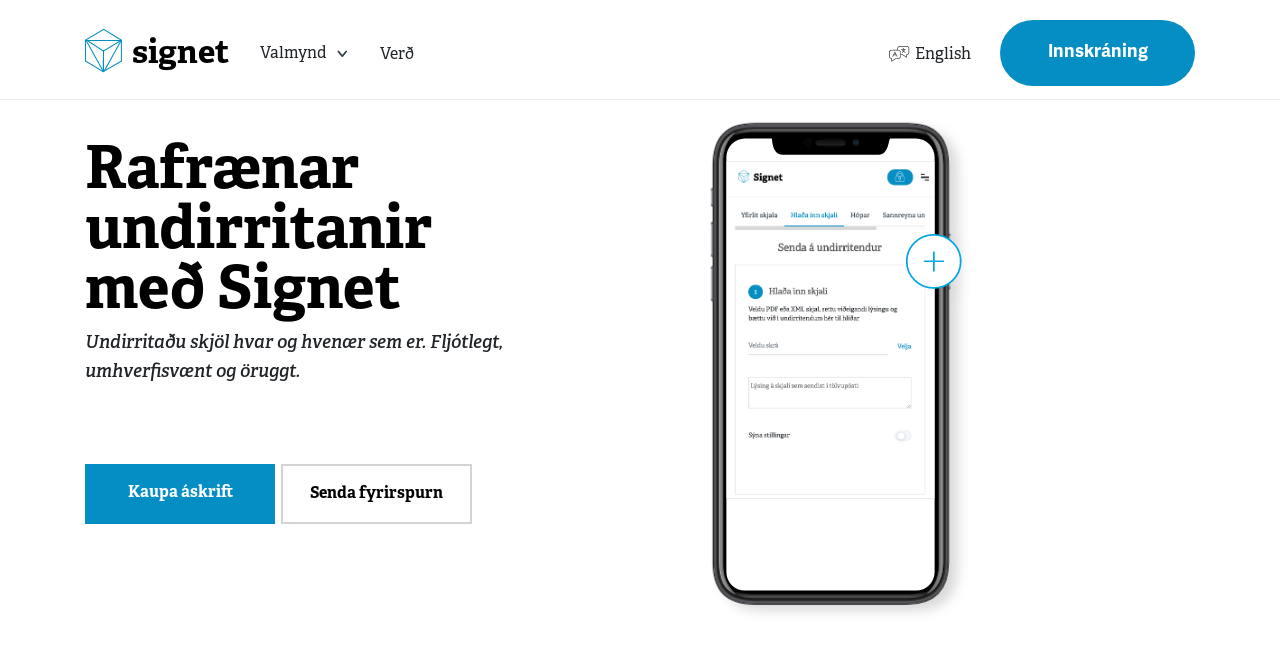

--- FILE ---
content_type: text/html; charset=utf-8
request_url: https://www.signet.is/
body_size: 34742
content:

<!DOCTYPE html>
<html lang="is">
<head>
    <meta charset="utf-8" />
    <meta http-equiv="X-UA-Compatible" content="IE=edge" />
    <meta name="viewport" content="width=device-width, initial-scale=1.0" />
    <title>Rafr&#230;nar undirritanir | Signet Advania</title>
    <meta property="og:title" content="Rafr&#230;nar undirritanir | Signet Advania" />
    <meta name="description" content="Með Signet getur þú undirritað skjöl rafrænt hvar og hvenær sem er." />
    <meta property="og:description" content="Með Signet getur þú undirritað skjöl rafrænt hvar og hvenær sem er." />
    <meta property="og:image" content="https://www.signet.is/Content/images/signet-metadata-image2.png" />
    <meta property="og:url" content="https://www.signet.is/" /> 
    <meta property="og:type" content="website" />
    <meta name="theme-color" content="#058ec3" />
    <link rel="icon" href="/favicon.ico" type="image/ico" />
    <link rel="icon" type="image/png" href="/Content/signet_icon.png" />
    <link rel="preload" href="/Content/fonts/Adelle_Bold.otf" as="font" crossorigin="anonymous">
    <link rel="preload" href="/Content/fonts/Adelle_Regular.otf" as="font" crossorigin="anonymous">
    <link rel="preload" href="/Content/fonts/Adelle_Light.otf" as="font" crossorigin="anonymous">
    <link rel="preload" href="/Content/fonts/Adelle_SemiBoldItalic.otf" as="font" crossorigin="anonymous">
    <link rel="preload" href="/Content/fonts/AdelleSans-Light.otf" as="font" crossorigin="anonymous">
    <link rel="preload" href="/Content/fonts/AdelleSans-Bold.otf" as="font" crossorigin="anonymous">
    <link rel="preload" href="/Content/fonts/AdelleSans-Regular.otf" as="font" crossorigin="anonymous">
    <link rel="stylesheet" href='/Content/fontawesome/css/all.css'>
    
    


    <link href="/Content/DataTables/styles?v=wYxcheQqfROypoKS5PoCjl88eMWTU2G_Fgkew0uSuYo1" rel="stylesheet"/>

    <link href="/Content/mainCss?v=WRBqmCDZkzV8Waj5iYXhVJYpThCGlBatDJddeSGZxWM1" rel="stylesheet"/>

    <script src="/bundles/jquery?v=LYwc5OxGSW7ZpkTf7ckY3GOdqafOvzeknRc1cFb3gaI1"></script>


        


</head>

<body>
    

<style>
    .warningstyle {
        text-align: center;
        background: orange;
    }

    .errorstyle {
        text-align: center;
        background: red;
    }

    .closeClass {
        font-size: 1.5rem;
        font-weight: 700;
        line-height: 1;
        color: #000;
        /*text-shadow: 0 1px 0 #fff;*/
        background-color: transparent;
        border: 0;
    }
</style>

<script type="text/javascript">

    $(document).ready(function () {
        $(".warningstyle").each(function () {
            if (localStorage.getItem($(this).attr("id")) == "hide") {
                $(this).hide();
            }
        });
        $(".errorstyle").each(function () {
            if (localStorage.getItem($(this).attr("id")) == "hide") {
                $(this).hide();
            }
        });
    });

    function hideMessage(a) {
        var id = $(a).parent().parent().attr("id");
        console.log(id);
        localStorage.setItem(id, "hide");
        $(a).parent().parent().hide();
    }
</script>


    

    

<header>
	<h1 class="sr-only">Signet</h1>
	<div id="site__overlay" class="site__overlay"></div>
	<nav class="navigation">
		<div class="container header-container">
			<div class="navigation-alternative-logo" id="navigation-alternative-logo"></div>
			<div id="navigation-logo" class="navigation__logo">
					<a class="logo-container" href="/">
						<img alt="signet kubbur logo" class="logo-signet-kubbur" src="/Content/images/Signet_kubbur_new.svg" />
						<span class="signet-logo-text">signet</span>
					</a>
			</div>
			<div class="navigation__list">
				<div class="navigation__list-item with-dropdown">
					<!--Setja open til að opna-->
					<span class="navigation__list-item__Title">Valmynd</span>

					<div style="display: none;" class="navigation__list-item__dropdown">
                        <div class="rightLinks">
                            <div class="rightLinks__item"><a href="/">Um Signet</a></div>
                            <div class="rightLinks__item"><a href="/Home/CheckDocument">Sannreyna undirritun</a></div>
                            <div class="rightLinks__item"><a href="/Home/Faq">Spurt og svara&#240;</a></div>
                            <div class="rightLinks__item"><a href="https://terms.signet.is" target="_blank">Skilm&#225;lar</a></div>
                            <div class="rightLinks__item"><a href="https://cdn.signet.is/skjol/signet_privacy_policy.pdf" target="_blank" rel="noreferrer">Pers&#243;nuverndarstefna</a></div>
							<div class="rightLinks__item"><a href="https://info.signet.is/repository/tsa" target="_blank" rel="noreferrer">T&#237;mastimplunar&#254;j&#243;nusta</a></div>
                            <div class="rightLinks__item"><a href="https://info.signet.is/">Skj&#246;lun</a></div>
                        </div>
					</div>
				</div>
				<a href="javascript:void(0)" onclick="scrollToPrices()"  class="navigation-price-link">Ver&#240;</a>
				<div class="flex-center-all" style="margin-top: 6px; margin-left: auto; padding: 20px; line-height: 1; font-size: 16px;">
					<div class="nav-lang-toggle flex-center-all" onclick="SetLang('en');">
						<img src="/Content/Images/language.svg" height="24" />
						<span style="margin-top: 4px; margin-left: 4px;">
									English
						</span>
					</div>
				</div>
			</div>
				<!--User not authenticated regular menu-->
			<div class="navigation__login login-initials">
				<!--Not authenticated button-->

				<a id="login-main" href="/Authed/Login" class="navigation__login-button">
					<img class="lock-sign" src="/Content/Images/las.svg" alt="lock" />
					Innskr&#225;ning
				</a>
				<div style="display: none" class="navigation__login-dropdown">
					<span class="navigation__login-dropdown__header">Innskr&#225;ning fyrir Signet</span>
					<span class="navigation__login-dropdown__close"></span>
					<div class="navigation__login-dropdown__list">
						<div class="navigation__login-dropdown__list-item">
							<span class="item__logo" id="undirskriftir_small"></span>
							<a href="/Authed/Login">Signet</a>
						</div>
						<div class="navigation__login-dropdown__list-item">
							<span class="item__logo" id="team_small"></span>
							<a href="https://team.signet.is/Authed/Login">Signet Team</a>
						</div>
						<div class="navigation__login-dropdown__list-item">
							<span class="item__logo" id="transfer_small"></span>
							<a href="https://transfer.signet.is/Authed/Login">Signet Transfer</a>
						</div>
						<div class="navigation__login-dropdown__list-item">
							<span class="item__logo" id="mandate_small"></span>
							<a href="https://mandate.signet.is/Login/Login">Signet Mandate</a>
						</div>
						<div class="navigation__login-dropdown__list-item">
							<span class="item__logo" id="form_small"></span>
							<a href="https://forms.signet.is/Login/Login">Signet Forms</a>
						</div>
					</div>
				</div>

				<!--Not authenticated mobile menu-->
				<div class="navigation__mobileMenu">
					<a  href="javascript:void(0)" class="navbar-toggle pull-right burger burger-squeeze"  id="mobile-btn" aria-expanded="false">
						<div class="burger-lines"></div>
					</a>

					<div class="navigation__mobileMenu-dropdown">
						
						<div class="navigation__mobileMenu-item">
							<a class="navigation__mobileMenu-link open" id="">Valmynd</a>
							<div id="login-mobile-dropdown" class="mobileMenu__undermenu extended">
								<div class="mobileMenu__undermenu-item active">
									<a href="/Authed/Login" class="mobileMenu__undermenu-text">Innskr&#225;ning</a>
								</div>
								<div class="mobileMenu__undermenu-item active">
									<a href="/" class="mobileMenu__undermenu-text">Um Signet</a>
								</div>
								<div class="mobileMenu__undermenu-item active">
									<a href="/Home/CheckDocument" class="mobileMenu__undermenu-text">Sannreyna undirritun</a>
								</div>
								<div class="mobileMenu__undermenu-item active">
									<a href="/Home/Faq" class="mobileMenu__undermenu-text">Spurt og svara&#240;</a>
								</div>
								<div class="mobileMenu__undermenu-item active">
									<a href="https://terms.signet.is" target="_blank" class="mobileMenu__undermenu-text">Skilm&#225;lar</a>
								</div>
								<div class="mobileMenu__undermenu-item active">
									<a href="https://cdn.signet.is/skjol/signet_privacy_policy.pdf" target="_blank" rel="noreferrer" class="mobileMenu__undermenu-text">Pers&#243;nuverndarstefna</a>
								</div>
								<div class="mobileMenu__undermenu-item active">
									<a href="https://info.signet.is/repository/tsa" target="_blank" rel="noreferrer" class="mobileMenu__undermenu-text">T&#237;mastimplunar&#254;j&#243;nusta</a>
								</div>
								<div class="mobileMenu__undermenu-item active">
									<a href="https://info.signet.is/" class="mobileMenu__undermenu-text">Skj&#246;lun</a>
								</div>
							</div>

								<a onclick="SetLang('en');" href='javascript:void(0)' class="mobileMenu__undermenu-text navbar-link">English</a>
						</div>
					</div>
				</div>
			</div>
		</div>

	</nav>
	<div id="scroll-bar" class="scroll-bar" style="z-index: 5">
	</div>
</header>

<script type="text/javascript">
	function scrollToPrices() {
		if (document.getElementById("prices-container") == null) {
			window.location.href = '/';
		} else {
			document.getElementById("prices-container").scrollIntoView({
				behavior: 'smooth',
			});
		}
	}

</script>    <div style="display: none;" id="overlay" class="overlay"></div>

<div style="display: none" id="alert-popup-modal" class="alertPopup">
	<a id="close-btn" class="alertPopup__close">
		
	</a>
	<div id="alert-popup-modal-text" class="alertPopup__text">
		Ert þú viss um að þú viljir halda áfram?
	</div>
	<div class="alertPopup__buttons">
		<button id="alert-popup-yes" class="alertPopup__buttons-button">Já</button>
		<button id="alert-popup-no" class="alertPopup__buttons-button">Nei</button>
	</div>
</div>


    

<div class="modal fade" id="result-modal" tabindex="-1" role="dialog" aria-modal="true" style="display: none">
	<div class="modal-dialog info-modal">
		<div id="result-modal-content" class="modal-content">
			<button class="modal-close-btn close" style="float: right; margin-right: 4px;" type="button" data-dismiss="modal" aria-label="Close">
				<img alt="a closing icon" src="/Content/Images/Icon-Close.svg" class="close-modal-btn-svg" />
			</button>
			<img alt="error" id="modal-icon-error" class="modal-icon-error" src="/Content/Images/icon-fail-red.svg">
			<img alt="success" id="modal-icon-success" class="modal-icon-success" src="/Content/Images/Ellipse.svg">
			<h3 id="alert-modal-header" class="text-center"></h3>
			<p id="alert-modal-text" class="text-center modal-text"></p>
			<button data-dismiss="modal" id="modal-icon-error-btn" style="display: none" class="btn btn-outline-danger modal-loka-btn">Loka </button>
			<button data-dismiss="modal" id="modal-icon-success-btn" style="display: none" class="btn btn-outline-success modal-loka-btn">Loka </button>
		</div>
	</div>
</div>

<script type="text/javascript">


	//modalKind receives 'error' or 'success'
	function showAlertModal(header, text, modalKind) {
		restoreModal();
		setAlertModalText(header, text);
		setModalLook(modalKind);
		$('#result-modal').modal('show');
	}

	function restoreModal() {
		setAlertModalText("", "", "Ok");
		$("#modal-icon-error, #modal-icon-success").hide();
		$("#modal-icon-error-btn, #modal-icon-success-btn").hide();
		$("#result-modal-content").removeClass('modal-success modal-error');
	}

	function setAlertModalText(header, text) {
		$('#alert-modal-header').text(header);
		$('#alert-modal-text').text(text);
	}

	function hideAlertModal() {
	}

	function setModalLook(modalKind) {
		if (modalKind === 'error') {
			$("#modal-icon-error, #modal-icon-error-btn").show();
			$("#result-modal-content").addClass('modal-error');
		} else if (modalKind === 'success') {
			$("#modal-icon-success, #modal-icon-success-btn").show();
			$("#result-modal-content").addClass('modal-success');
		}
	}

	//$("#result-modal").on('hide.bs.modal', function () {
	//	hideAlertModal();
	//});

</script>



    <script src="/Scripts/utilities/alertClass.es5.min.js"></script>
    <script src="/Scripts/utilities/popupClass.es5.min.js"></script>

    
    <div id="wrapper" class="wrapper">
        


<link href="/Content/aos.css" rel="stylesheet">
<script src="/Scripts/aos/aos.js"></script>

<h1 class="sr-only">Signet</h1>
<link href="/Content/animations.min.css" rel="stylesheet" />

<div class="site__overlay"></div>
<div class="body__content">
	<div class="white-background subpage ">
		<div class="container">
			<div class="subpage__banner info-holder zero-opacity">
				<div class="subpage__banner-text">
					<div class="mobile-front-page-image-container">
						<h2 class="productCategories__main-title">
							Rafr&#230;nar undirritanir me&#240; Signet
						</h2>

						
						<img src="/Content/images/simi.svg" alt="signet image in a phone" class="mobile-front-page-image" />
					</div>

					<p class="productCategories__lower-main-title">
						Undirrita&#240;u skj&#246;l hvar og hven&#230;r sem er. Flj&#243;tlegt, umhverfisv&#230;nt og &#246;ruggt.
					</p>
				</div>
				<div class="subpage__button_container">
					<div class="big-phone-image-container">
						<img src="/Content/images/simi.svg" alt="signet image in a phone" class="front-page-image" />
					</div>
				</div>
			</div>
		</div>
		<div class="container subpage__button_container zero-opacity" id="subpage__button_container">
			<div class="subpage__button-group">
				<a href="javascript:void(0)" onclick="scrollToPrices()" class="btn btn-primary front-page-btn">Kaupa &#225;skrift</a>
				<a href="mailto: signet@signet.is" class="btn btn-black-outline front-page-btn second">Senda fyrirspurn</a>
			</div>
		</div>


		<div data-aos="fade-up" data-aos-easing="ease-in" class="frontpage__highlights-background">

			<div class="frontpage__highlights-container">
				<div>
					<img alt="man holding a tablet and phone" class="frontpage__highlights-big-image" src="/Content/images/signet_spjaldtolva_mynd.png" />
				</div>
				<div class="frontpage__highlights-right-container">
					<div>
						<h2 class="frontpage__highlights-header">Skrifa&#240;u undir n&#250;t&#237;mann</h2>
						<h3 class="frontpage__highlights-sub-header">Signet er einf&#246;ld, &#246;rugg og umhverfisv&#230;n lei&#240;</h3>
					</div>
					<div class="frontpage__highlights-box-container">
						<div class="frontpage__highlights-box">
							<div class="image">
								<img alt="speed" src="/Content/images/hradi_logo.svg" class="frontpage__highlights-box-image" />
							</div>
							<h4 class="frontpage__highlights-box-header">Hra&#240;i</h4>
							<p class="frontpage__highlights-box-text">Rafr&#230;nar undirskriftir skila s&#233;r strax til notanda.</p>
						</div>
						<div class="frontpage__highlights-box">
							<div class="image">
								<img alt="hagkvæmni" src="/Content/images/hagkvamni_logo.svg" class="frontpage__highlights-box-image" />
							</div>
							<h4 class="frontpage__highlights-box-header">Hagkv&#230;mni</h4>
							<p class="frontpage__highlights-box-text">
								Notendur geta skrifa&#240; undir &#237; snjallt&#230;kjum - hven&#230;r sem er.
							</p>
						</div>
						<div class="frontpage__highlights-box">
							<div class="image">
								<img alt="security lock" src="/Content/images/oryggi_logo.svg" class="frontpage__highlights-box-image" />
							</div>
							<h4 class="frontpage__highlights-box-header">&#214;ryggi</h4>
							<p class="frontpage__highlights-box-text">Signet uppfyllir kr&#246;fur regluger&#240;ar EU (eIDAS) um rafr&#230;nar undirskriftir, GDPR og ISO27001.</p>
						</div>
						<div class="frontpage__highlights-box">
							<div class="image">
								<img alt="a plant" src="/Content/images/forms_logo.svg" class="frontpage__highlights-box-image" />
							</div>
							<h4 class="frontpage__highlights-box-header">Umhverfisvernd</h4>
							<p class="frontpage__highlights-box-text">
								Minna af papp&#237;r og &#243;&#254;&#246;rfum flutningum.
							</p>
						</div>

					</div>
				</div>
			</div>
		</div>

		
		<div id="prices-container"></div>
        <div class=" mobile-white">

            <div class="subscriptions__front-page-container container" data-aos="fade-up" data-aos-easing="ease-in" >
                <h3 class="front-page-header">&#193;skrift fyrir fyrirt&#230;ki</h3>
                <div class="subscriptions__front-page-box-container justify-content-center my-3">

    
<div class="subscriptions__item">
        <span class="subscriptions__item-kr">KR</span>
    <span class="subscriptions__item-price">
        7.130
    </span>
            <span class="subscriptions__item-price-text">M&#225;na&#240;argjald me&#240; VSK</span>
    <span class="subscriptions__item-line"></span>
    <h3 class="title">  </h3>

            <p class="title-text">25 m&#225;na&#240;arlegar undirritanir</p>

            <a target="_blank" href="https://forms.signet.is/Home/Submit/1995" class="btn btn-primary buy-button" rel="noreferrer">
                Kaupa
            </a>
    </div>

    
<div class="subscriptions__item">
        <span class="subscriptions__item-kr">KR</span>
    <span class="subscriptions__item-price">
        13.020
    </span>
            <span class="subscriptions__item-price-text">M&#225;na&#240;argjald me&#240; VSK</span>
    <span class="subscriptions__item-line"></span>
    <h3 class="title">  </h3>

            <p class="title-text">50 m&#225;na&#240;arlegar undirritanir</p>

            <a target="_blank" href="https://forms.signet.is/Home/Submit/1995" class="btn btn-primary buy-button" rel="noreferrer">
                Kaupa
            </a>
    </div>

    
<div class="subscriptions__item">
        <span class="subscriptions__item-kr">KR</span>
    <span class="subscriptions__item-price">
        30.400
    </span>
            <span class="subscriptions__item-price-text">M&#225;na&#240;argjald me&#240; VSK</span>
    <span class="subscriptions__item-line"></span>
    <h3 class="title">  </h3>

            <p class="title-text">125 m&#225;na&#240;arlegar undirritanir</p>

            <a target="_blank" href="https://forms.signet.is/Home/Submit/1995" class="btn btn-primary buy-button" rel="noreferrer">
                Kaupa
            </a>
    </div>
                    
    
<div class="subscriptions__item">
        <span class="subscriptions__item-kr"></span>
    <span class="subscriptions__item-price">
        Tilbo&#240;
    </span>
        <span style="margin-bottom: 26px;"></span>
    <span class="subscriptions__item-line"></span>
    <h3 class="title">  </h3>

        <p class="title-text">St&#243;rnotendur</p>

        <a href="mailto: signet@signet.is" class="btn btn-primary buy-button">
            Hafa samband
        </a>
    </div>

                </div>
				<div class="subscriptions__info-sub-text">
					Komdu í áskrift með því að velja áskriftarleið hér að ofan, fylla út samning og undirrita rafrænt. Við munum í framhaldinu hafa samband við þig eins fljótt og auðið er.
				</div>
            </div>

            <div class="subscriptions__front-page-container container" data-aos="fade-up" data-aos-easing="ease-in" >
                <h3 class="front-page-header">&#193;skrift fyrir einstaklinga</h3>
                <div class="subscriptions__front-page-box-container justify-content-center my-3">

    
<div class="subscriptions__item">
        <span class="subscriptions__item-kr">KR</span>
    <span class="subscriptions__item-price">
        7.130
    </span>
            <span class="subscriptions__item-price-text">M&#225;na&#240;argjald me&#240; VSK</span>
    <span class="subscriptions__item-line"></span>
    <h3 class="title">  </h3>

            <p class="title-text">25 m&#225;na&#240;arlegar undirritanir</p>

            <a href="/Authed/Pay?id=13" id="link_13" class="btn btn-primary buy-button">
                Kaupa
            </a>
    </div>

    
<div class="subscriptions__item">
        <span class="subscriptions__item-kr">KR</span>
    <span class="subscriptions__item-price">
        13.020
    </span>
            <span class="subscriptions__item-price-text">M&#225;na&#240;argjald me&#240; VSK</span>
    <span class="subscriptions__item-line"></span>
    <h3 class="title">  </h3>

            <p class="title-text">50 m&#225;na&#240;arlegar undirritanir</p>

            <a href="/Authed/Pay?id=6" id="link_6" class="btn btn-primary buy-button">
                Kaupa
            </a>
    </div>

    
<div class="subscriptions__item">
        <span class="subscriptions__item-kr">KR</span>
    <span class="subscriptions__item-price">
        30.400
    </span>
            <span class="subscriptions__item-price-text">M&#225;na&#240;argjald me&#240; VSK</span>
    <span class="subscriptions__item-line"></span>
    <h3 class="title">  </h3>

            <p class="title-text">125 m&#225;na&#240;arlegar undirritanir</p>

            <a href="/Authed/Pay?id=7" id="link_7" class="btn btn-primary buy-button">
                Kaupa
            </a>
    </div>
                    
    
<div class="subscriptions__item">
        <span class="subscriptions__item-kr"></span>
    <span class="subscriptions__item-price">
        Tilbo&#240;
    </span>
        <span style="margin-bottom: 26px;"></span>
    <span class="subscriptions__item-line"></span>
    <h3 class="title">  </h3>

        <p class="title-text">St&#243;rnotendur</p>

        <a href="mailto: signet@signet.is" class="btn btn-primary buy-button">
            Hafa samband
        </a>
    </div>

                </div>
				<div class="subscriptions__info-sub-text">
					Komdu í áskrift með því að greiða með korti hér á vefnum, áskriftin virkjast sjálfkrafa fyrir þinn notanda.
				</div>
            </div>

            <div class="subscriptions__front-page-container container" data-aos="fade-up" data-aos-easing="ease-in" >
                <h3 class="front-page-header">Frelsi fyrir einstaklinga</h3>
                <div class="subscriptions__front-page-box-container justify-content-center my-3">

    
<div class="subscriptions__item">
        <span class="subscriptions__item-kr">KR</span>
    <span class="subscriptions__item-price">
        2.660
    </span>
            <span class="subscriptions__item-price-text">Ver&#240; me&#240; VSK</span>
    <span class="subscriptions__item-line"></span>
    <h3 class="title">  </h3>

            <p class="title-text">5 stakar undirritanir</p>

            <a href="/Authed/Pay?id=11" id="link_11" class="btn btn-primary buy-button">
                Kaupa
            </a>
    </div>

    
<div class="subscriptions__item">
        <span class="subscriptions__item-kr">KR</span>
    <span class="subscriptions__item-price">
        4.300
    </span>
            <span class="subscriptions__item-price-text">Ver&#240; me&#240; VSK</span>
    <span class="subscriptions__item-line"></span>
    <h3 class="title">  </h3>

            <p class="title-text">10 stakar undirritanir</p>

            <a href="/Authed/Pay?id=12" id="link_12" class="btn btn-primary buy-button">
                Kaupa
            </a>
    </div>
                </div>
				<div class="subscriptions__info-sub-text">
					Kauptu stakar undirritanir með korti hér á vefnum, inneignin virkjast sjálfkrafa fyrir þinn notanda. Gildistími stakra undirritana eru 3 mánuðir.
				</div>
            </div>
        </div>

		<div data-aos-easing="ease-in" data-aos="fade-up" class="container otherProducts__container">
			<h3 class="front-page-header-adrar mb-4">A&#240;rar Signet v&#246;rur</h3>
			<div class="otherProducts__container-boxes">

				<div class="otherProducts__container-box">
					<h4 class="header">Transfer flutningur</h4>
					<p class="text">&#214;rugg lausn til a&#240; senda og m&#243;ttaka tr&#250;na&#240;arg&#246;gn</p>
					<div class="link-container">
						<a target="_blank" href="https://transfer.signet.is" class="link" style="color: #3a770a;" rel="noreferrer">
							N&#225;nar
							<svg alt="arrow" version="1.1" width="13" viewBox="0 0 13 11" xmlns="http://www.w3.org/2000/svg" style="margin: 0 0 3px 6px;">
								<g fill="#3a770a">
									<path d="M 12.472968,5 H 0.52703187 C 0.23594851,5 0,5.2239922 0,5.5 0,5.7760078 0.23592291,6 0.52703187,6 H 12.472968 C 12.764052,6 13,5.7761778 13,5.5 13,5.2238222 12.764077,5 12.472968,5 Z"/>
									<path d="m12.851008 5.1398168-4.983013-4.99073005c-0.1986557-0.19878233-0.5203475-0.19878233-0.7190032 0-0.1986557 0.19895546-0.1986557 0.52147899 0 0.72026132l4.6235112 4.63065193-4.6235112 4.630695c-0.1986557 0.198782-0.1986557 0.521306 0 0.720088 0.0993278 0.099478 0.2293283 0.149217 0.3595016 0.149217s0.2601738-0.049739 0.3595016-0.149217l4.983013-4.9907049c0.198656-0.1989555 0.198656-0.5215037 0-0.7202613z"/>
								</g>
							</svg>
						</a>
					</div>
				</div>

				<div class="otherProducts__container-box">
					<h4 class="header">Team undirritanir</h4>
					<p class="text">Teymi geta s&#253;sla&#240; saman me&#240; skj&#246;l &#237; undirritunarferli</p>
					<div class="link-container">
						<a target="_blank" href="https://team.signet.is" class="link" style="color: #635DA1;" rel="noreferrer">
							N&#225;nar  
							<svg alt="arrow" version="1.1" width="13" viewBox="0 0 13 11" xmlns="http://www.w3.org/2000/svg" style="margin: 0 0 3px 6px;">
								<g fill="#635DA1">
									<path d="M 12.472968,5 H 0.52703187 C 0.23594851,5 0,5.2239922 0,5.5 0,5.7760078 0.23592291,6 0.52703187,6 H 12.472968 C 12.764052,6 13,5.7761778 13,5.5 13,5.2238222 12.764077,5 12.472968,5 Z"/>
									<path d="m12.851008 5.1398168-4.983013-4.99073005c-0.1986557-0.19878233-0.5203475-0.19878233-0.7190032 0-0.1986557 0.19895546-0.1986557 0.52147899 0 0.72026132l4.6235112 4.63065193-4.6235112 4.630695c-0.1986557 0.198782-0.1986557 0.521306 0 0.720088 0.0993278 0.099478 0.2293283 0.149217 0.3595016 0.149217s0.2601738-0.049739 0.3595016-0.149217l4.983013-4.9907049c0.198656-0.1989555 0.198656-0.5215037 0-0.7202613z"/>
								</g>
							</svg>
						</a>
					</div>
				</div>

				<div class="otherProducts__container-box">
					<h4 class="header">Forms ey&#240;ubl&#246;&#240;</h4>
					<p class="text">Lausn fyrir ey&#240;ubl&#246;&#240; sem &#254;arfnast undirritunar</p>
					<div class="link-container">
						<a target="_blank" href="https://forms.signet.is" class="link" style="color: #e06b81;" rel="noreferrer">
							N&#225;nar
							<svg alt="arrow" version="1.1" width="13" viewBox="0 0 13 11" xmlns="http://www.w3.org/2000/svg" style="margin: 0 0 3px 6px;">
								<g fill="#e06b81">
									<path d="M 12.472968,5 H 0.52703187 C 0.23594851,5 0,5.2239922 0,5.5 0,5.7760078 0.23592291,6 0.52703187,6 H 12.472968 C 12.764052,6 13,5.7761778 13,5.5 13,5.2238222 12.764077,5 12.472968,5 Z"/>
									<path d="m12.851008 5.1398168-4.983013-4.99073005c-0.1986557-0.19878233-0.5203475-0.19878233-0.7190032 0-0.1986557 0.19895546-0.1986557 0.52147899 0 0.72026132l4.6235112 4.63065193-4.6235112 4.630695c-0.1986557 0.198782-0.1986557 0.521306 0 0.720088 0.0993278 0.099478 0.2293283 0.149217 0.3595016 0.149217s0.2601738-0.049739 0.3595016-0.149217l4.983013-4.9907049c0.198656-0.1989555 0.198656-0.5215037 0-0.7202613z"/>
								</g>
							</svg>
						</a>
					</div>
				</div>

				<div class="otherProducts__container-box">
					<h4 class="header">Innskr&#225;ningar&#254;j&#243;nusta</h4>
					<p class="text">&#214;rugg og hagkv&#230;m innskr&#225;ningarlausn sem er einf&#246;ld &#237; innlei&#240;ingu</p>
					<div class="link-container">
						<a target="_blank" href="https://login.signet.is" class="link" style="color: #b18d77;" rel="noreferrer">
							N&#225;nar
							<svg alt="arrow" version="1.1" width="13" viewBox="0 0 13 11" xmlns="http://www.w3.org/2000/svg" style="margin: 0 0 3px 6px;">
								<g fill="#b18d77">
									<path d="M 12.472968,5 H 0.52703187 C 0.23594851,5 0,5.2239922 0,5.5 0,5.7760078 0.23592291,6 0.52703187,6 H 12.472968 C 12.764052,6 13,5.7761778 13,5.5 13,5.2238222 12.764077,5 12.472968,5 Z"/>
									<path d="m12.851008 5.1398168-4.983013-4.99073005c-0.1986557-0.19878233-0.5203475-0.19878233-0.7190032 0-0.1986557 0.19895546-0.1986557 0.52147899 0 0.72026132l4.6235112 4.63065193-4.6235112 4.630695c-0.1986557 0.198782-0.1986557 0.521306 0 0.720088 0.0993278 0.099478 0.2293283 0.149217 0.3595016 0.149217s0.2601738-0.049739 0.3595016-0.149217l4.983013-4.9907049c0.198656-0.1989555 0.198656-0.5215037 0-0.7202613z"/>
								</g>
							</svg>
						</a>
					</div>
				</div>

				<div class="otherProducts__container-box">
					<h4 class="header">T&#237;mastimplanir</h4>
					<p class="text">
						Vottu&#240; t&#237;mastimplunar&#254;j&#243;nusta sem uppfyllir kr&#246;fur eIDAS til traust&#254;j&#243;nustu og fullgildra t&#237;mastimpla
						<a href="https://eidas.ec.europa.eu/efda/tl-browser/#/screen/tl/IS" rel="noreferrer" target="_blank">
							<img src="/Content/images/eu-trust-mark.png" style="width: 16px; margin-bottom: 6px; margin-left: 3px;" />
						</a>
					</p>
					<div class="link-container" style="margin-top: 17px;">
						<a target="_blank" href="https://info.signet.is/repository/tsa" class="link" style="color: #f38901;" rel="noreferrer">
							N&#225;nar
							<svg alt="arrow" version="1.1" width="13" viewBox="0 0 13 11" xmlns="http://www.w3.org/2000/svg" style="margin: 0 0 3px 6px;">
								<g fill="#f38901">
									<path d="M 12.472968,5 H 0.52703187 C 0.23594851,5 0,5.2239922 0,5.5 0,5.7760078 0.23592291,6 0.52703187,6 H 12.472968 C 12.764052,6 13,5.7761778 13,5.5 13,5.2238222 12.764077,5 12.472968,5 Z"/>
									<path d="m12.851008 5.1398168-4.983013-4.99073005c-0.1986557-0.19878233-0.5203475-0.19878233-0.7190032 0-0.1986557 0.19895546-0.1986557 0.52147899 0 0.72026132l4.6235112 4.63065193-4.6235112 4.630695c-0.1986557 0.198782-0.1986557 0.521306 0 0.720088 0.0993278 0.099478 0.2293283 0.149217 0.3595016 0.149217s0.2601738-0.049739 0.3595016-0.149217l4.983013-4.9907049c0.198656-0.1989555 0.198656-0.5215037 0-0.7202613z"/>
								</g>
							</svg>
						</a>
					</div>
				</div>

			</div>
		</div>

	</div>
</div>

<script src="/Scripts/misc/animation.js"></script>

<script>

	function animate() {
		fadeInPeriodically(100, 2, "productCategories__items");
		fadeInPeriodically(100, 2, "productCategories-about");
		fadeIn("info-holder");
		fadeIn("buy-product");
		fadeIn("subpage__button_container");
	}
	animate();
	AOS.init();

</script>
<style>
    .subscriptions__info-sub-text {
        font-size: 15px;
        font-family: AdelleLight;
        color: #505050;
        line-height: 22px;
        width: 70%;
		margin: 0 auto;
		text-align: center;
    }
	@media screen and (max-width: 1024px) {
		.subscriptions__info-sub-text {
			width: 80%;
		}
	}
</style>
        <div id="push"></div>
    </div>

    
    
<div class="subscriptions-gray-background">
	<footer class="footerContainer container">
		<div class="footer-column advania-logo">
			<img alt="advania logo" src="/Content/images/advania-logo-mono.svg" />
		</div>
		<div class="footer-column">
			<p class="footer-column-item">Guðrúnartúni 10</p>
			<p class="footer-column-item">105 Reykjavík</p>
			<p class="footer-column-item">Sími 440 9000</p>
			<a target="_blank" href="mailto:advania@advania.is" class="footer-column-item">advania@advania.is</a>
		</div>
		<div class="footer-column">
			<a href="https://terms.signet.is" target="_blank" class="footer-column-item">Skilm&#225;lar</a>
			<a href="https://cdn.signet.is/skjol/signet_privacy_policy.pdf" class="footer-column-item" target="_blank" rel="noreferrer">Pers&#243;nuverndarstefna</a>
			<a target="_blank" href="https://info.signet.is" class="footer-column-item" rel="noreferrer">Skj&#246;lun</a>
			<a href="mailto:signet@signet.is" class="footer-column-item">signet@signet.is</a>
		</div>
		<div class="footer-column">
			<a href="/" class="footer-column-item">A&#240;rar Signet v&#246;rur</a>
			<a href="/Home/Faq" class="footer-column-item">Spurt og svara&#240;</a>
				<a href="javascript:void(0)" onclick="SetLang('en');" class="footer-column-item strong">English</a>
		</div>
	</footer>
</div>

    
    
    <script src="/bundles/jqueryui?v=Fl3AwJLR23_RlnecO27XYtF9snlytG66lwgqxqLieHo1"></script>

    <script src="/bundles/mainBootstrap?v=yg9GJ3XuWJ8VH-w9Ze1Kz5j9XK9zi_cKRq-VL79Xfug1"></script>

    <script src="/bundles/datatables?v=DC1F8xRNvEAFSQyOuS0E4OxpLysErDNFO55iCkEmSNQ1"></script>

    <script src="/Scripts/datatables.es5.min.js"></script>
    <script type="text/javascript" src="/Scripts/navbar/NavBarScripts.js"></script>


    
    

    
    <script type="text/javascript">
        $(function () {
            $("input[type=text]").first().focus();
        });

        function SetLang(lang) {
            var langs = ["is", "en"];
            if (!lang) return;
            lang = lang.replace(/\//g, "");
            if (!langs.includes(lang)) return;

            var matchRes = window.location.pathname.match(/^()?(\/en|\/is)?(\S*)/);
            if (matchRes) {
                var url = window.location.origin;
                if (matchRes[1]) url += matchRes[1];
                url += "/" + lang;
                if (matchRes[3] !== "/") url += matchRes[3];
                window.location.href = url;
            } else {
                var url = window.location.origin + "/" + lang;
                if (window.location.pathname !== "/") url += window.location.pathname;
                window.location.href = url;
            }
        }

    </script>
</body>
</html>


--- FILE ---
content_type: text/css; charset=utf-8
request_url: https://www.signet.is/Content/mainCss?v=WRBqmCDZkzV8Waj5iYXhVJYpThCGlBatDJddeSGZxWM1
body_size: 473737
content:
/* Minification failed. Returning unminified contents.
(601,10): run-time error CSS1062: Expected semicolon or closing curly-brace, found '-'
(601,25): run-time error CSS1062: Expected semicolon or closing curly-brace, found '-'
(601,42): run-time error CSS1062: Expected semicolon or closing curly-brace, found '-'
(601,59): run-time error CSS1062: Expected semicolon or closing curly-brace, found '-'
(601,74): run-time error CSS1062: Expected semicolon or closing curly-brace, found '-'
(601,88): run-time error CSS1062: Expected semicolon or closing curly-brace, found '-'
(601,105): run-time error CSS1062: Expected semicolon or closing curly-brace, found '-'
(601,122): run-time error CSS1062: Expected semicolon or closing curly-brace, found '-'
(601,138): run-time error CSS1062: Expected semicolon or closing curly-brace, found '-'
(601,153): run-time error CSS1062: Expected semicolon or closing curly-brace, found '-'
(601,168): run-time error CSS1062: Expected semicolon or closing curly-brace, found '-'
(601,181): run-time error CSS1062: Expected semicolon or closing curly-brace, found '-'
(601,196): run-time error CSS1062: Expected semicolon or closing curly-brace, found '-'
(601,216): run-time error CSS1062: Expected semicolon or closing curly-brace, found '-'
(601,234): run-time error CSS1062: Expected semicolon or closing curly-brace, found '-'
(601,254): run-time error CSS1062: Expected semicolon or closing curly-brace, found '-'
(601,272): run-time error CSS1062: Expected semicolon or closing curly-brace, found '-'
(601,287): run-time error CSS1062: Expected semicolon or closing curly-brace, found '-'
(601,305): run-time error CSS1062: Expected semicolon or closing curly-brace, found '-'
(601,322): run-time error CSS1062: Expected semicolon or closing curly-brace, found '-'
(601,338): run-time error CSS1062: Expected semicolon or closing curly-brace, found '-'
(601,353): run-time error CSS1062: Expected semicolon or closing curly-brace, found '-'
(601,371): run-time error CSS1062: Expected semicolon or closing curly-brace, found '-'
(601,393): run-time error CSS1062: Expected semicolon or closing curly-brace, found '-'
(601,415): run-time error CSS1062: Expected semicolon or closing curly-brace, found '-'
(601,437): run-time error CSS1062: Expected semicolon or closing curly-brace, found '-'
(601,460): run-time error CSS1062: Expected semicolon or closing curly-brace, found '-'
(601,656): run-time error CSS1062: Expected semicolon or closing curly-brace, found '-'
(658,30984): run-time error CSS1062: Expected semicolon or closing curly-brace, found '-'
 */
/*! jQuery UI - v1.11.3 - 2015-02-23
* http://jqueryui.com
* Includes: core.css, autocomplete.css, menu.css, theme.css
* To view and modify this theme, visit http://jqueryui.com/themeroller/?ffDefault=Trebuchet%20MS%2CTahoma%2CVerdana%2CArial%2Csans-serif&fwDefault=bold&fsDefault=1.1em&cornerRadius=4px&bgColorHeader=f6a828&bgTextureHeader=gloss_wave&bgImgOpacityHeader=35&borderColorHeader=e78f08&fcHeader=ffffff&iconColorHeader=ffffff&bgColorContent=eeeeee&bgTextureContent=highlight_soft&bgImgOpacityContent=100&borderColorContent=dddddd&fcContent=333333&iconColorContent=222222&bgColorDefault=f6f6f6&bgTextureDefault=glass&bgImgOpacityDefault=100&borderColorDefault=cccccc&fcDefault=1c94c4&iconColorDefault=ef8c08&bgColorHover=fdf5ce&bgTextureHover=glass&bgImgOpacityHover=100&borderColorHover=fbcb09&fcHover=c77405&iconColorHover=ef8c08&bgColorActive=ffffff&bgTextureActive=glass&bgImgOpacityActive=65&borderColorActive=fbd850&fcActive=eb8f00&iconColorActive=ef8c08&bgColorHighlight=ffe45c&bgTextureHighlight=highlight_soft&bgImgOpacityHighlight=75&borderColorHighlight=fed22f&fcHighlight=363636&iconColorHighlight=228ef1&bgColorError=b81900&bgTextureError=diagonals_thick&bgImgOpacityError=18&borderColorError=cd0a0a&fcError=ffffff&iconColorError=ffd27a&bgColorOverlay=666666&bgTextureOverlay=diagonals_thick&bgImgOpacityOverlay=20&opacityOverlay=50&bgColorShadow=000000&bgTextureShadow=flat&bgImgOpacityShadow=10&opacityShadow=20&thicknessShadow=5px&offsetTopShadow=-5px&offsetLeftShadow=-5px&cornerRadiusShadow=5px
* Copyright 2015 jQuery Foundation and other contributors; Licensed MIT */

/* Layout helpers
----------------------------------*/
.ui-helper-hidden {
	display: none;
}
.ui-helper-hidden-accessible {
	border: 0;
	clip: rect(0 0 0 0);
	height: 1px;
	margin: -1px;
	overflow: hidden;
	padding: 0;
	position: absolute;
	width: 1px;
}
.ui-helper-reset {
	margin: 0;
	padding: 0;
	border: 0;
	outline: 0;
	line-height: 1.3;
	text-decoration: none;
	font-size: 100%;
	list-style: none;
}
.ui-helper-clearfix:before,
.ui-helper-clearfix:after {
	content: "";
	display: table;
	border-collapse: collapse;
}
.ui-helper-clearfix:after {
	clear: both;
}
.ui-helper-clearfix {
	min-height: 0; /* support: IE7 */
}
.ui-helper-zfix {
	width: 100%;
	height: 100%;
	top: 0;
	left: 0;
	position: absolute;
	opacity: 0;
	filter:Alpha(Opacity=0); /* support: IE8 */
}

.ui-front {
	z-index: 100;
}


/* Interaction Cues
----------------------------------*/
.ui-state-disabled {
	cursor: default !important;
}


/* Icons
----------------------------------*/

/* states and images */
.ui-icon {
	display: block;
	text-indent: -99999px;
	overflow: hidden;
	background-repeat: no-repeat;
}


/* Misc visuals
----------------------------------*/

/* Overlays */
.ui-widget-overlay {
	position: fixed;
	top: 0;
	left: 0;
	width: 100%;
	height: 100%;
}
.ui-autocomplete {
	position: absolute;
	top: 0;
	left: 0;
	cursor: default;
}
.ui-menu {
	list-style: none;
	padding: 0;
	margin: 0;
	display: block;
	outline: none;
}
.ui-menu .ui-menu {
	position: absolute;
}
.ui-menu .ui-menu-item {
	position: relative;
	margin: 0;
	padding: 3px 1em 3px .4em;
	cursor: pointer;
	min-height: 0; /* support: IE7 */
	
}
.ui-menu .ui-menu-divider {
	margin: 5px 0;
	height: 0;
	font-size: 0;
	line-height: 0;
	border-width: 1px 0 0 0;
}
.ui-menu .ui-state-focus,
.ui-menu .ui-state-active {
	margin: -1px;
}

/* icon support */
.ui-menu-icons {
	position: relative;
}
.ui-menu-icons .ui-menu-item {
	padding-left: 2em;
}

/* left-aligned */
.ui-menu .ui-icon {
	position: absolute;
	top: 0;
	bottom: 0;
	left: .2em;
	margin: auto 0;
}

/* right-aligned */
.ui-menu .ui-menu-icon {
	left: auto;
	right: 0;
}

/* Component containers
----------------------------------*/
.ui-widget {
	font-family: Trebuchet MS,Tahoma,Verdana,Arial,sans-serif;
	font-size: 1.1em;
}
.ui-widget .ui-widget {
	font-size: 1em;
}
.ui-widget input,
.ui-widget select,
.ui-widget textarea,
.ui-widget button {
	font-family: Trebuchet MS,Tahoma,Verdana,Arial,sans-serif;
	font-size: 1em;
}
.ui-widget-content {
	border: 1px solid #dddddd;
	background: #eeeeee;
	color: #333333;
}
.ui-widget-content a {
	color: #333333;
}
.ui-widget-header {
	border: 1px solid #156b85;
	background: #f6a828 url("images/ui-bg_gloss-wave_35_f6a828_500x100.png") 50% 50% repeat-x;
	color: #ffffff;
	font-weight: bold;
}
.ui-widget-header a {
	color: #ffffff;
}

/* Interaction states
----------------------------------*/
.ui-state-default,
.ui-widget-content .ui-state-default,
.ui-widget-header .ui-state-default {
	border: 1px solid #156b85;
	background: #f6f6f6 url("images/ui-bg_glass_100_f6f6f6_1x400.png") 50% 50% repeat-x;
	font-weight: bold;
	color: #1c94c4;
}
.ui-state-default a,
.ui-state-default a:link,
.ui-state-default a:visited {
	color: #1c94c4;
	text-decoration: none;
}
.ui-state-hover,
.ui-widget-content .ui-state-hover,
.ui-widget-header .ui-state-hover,
.ui-state-focus,
.ui-widget-content .ui-state-focus,
.ui-widget-header .ui-state-focus {
	border: 1px solid #156b85;
	background: #eaedf2;
	font-weight: normal;
	color: #156b85;
}
.ui-state-hover a,
.ui-state-hover a:hover,
.ui-state-hover a:link,
.ui-state-hover a:visited,
.ui-state-focus a,
.ui-state-focus a:hover,
.ui-state-focus a:link,
.ui-state-focus a:visited {
	color: #156b85;
	text-decoration: none;
}
.ui-state-active,
.ui-widget-content .ui-state-active,
.ui-widget-header .ui-state-active {
	border: 1px solid #156b85;
	background: #ffffff;
	font-weight: bold;
	color: #eb8f00;
}
.ui-state-active a,
.ui-state-active a:link,
.ui-state-active a:visited {
	color: #eb8f00;
	text-decoration: none;
}

/* Interaction Cues
----------------------------------*/
.ui-state-highlight,
.ui-widget-content .ui-state-highlight,
.ui-widget-header .ui-state-highlight {
	border: 1px solid #eb8f00;
	background: #ffe45c;
	color: #363636;
}
.ui-state-highlight a,
.ui-widget-content .ui-state-highlight a,
.ui-widget-header .ui-state-highlight a {
	color: #363636;
}
.ui-state-error,
.ui-widget-content .ui-state-error,
.ui-widget-header .ui-state-error {
	border: 1px solid #eb8f00;
	background: #b81900;
	color: #ffffff;
}
.ui-state-error a,
.ui-widget-content .ui-state-error a,
.ui-widget-header .ui-state-error a {
	color: #ffffff;
}
.ui-state-error-text,
.ui-widget-content .ui-state-error-text,
.ui-widget-header .ui-state-error-text {
	color: #ffffff;
}
.ui-priority-primary,
.ui-widget-content .ui-priority-primary,
.ui-widget-header .ui-priority-primary {
	font-weight: bold;
}
.ui-priority-secondary,
.ui-widget-content .ui-priority-secondary,
.ui-widget-header .ui-priority-secondary {
	opacity: .7;
	filter:Alpha(Opacity=70); /* support: IE8 */
	font-weight: normal;
}
.ui-state-disabled,
.ui-widget-content .ui-state-disabled,
.ui-widget-header .ui-state-disabled {
	opacity: .35;
	filter:Alpha(Opacity=35); /* support: IE8 */
	background-image: none;
}
.ui-state-disabled .ui-icon {
	filter:Alpha(Opacity=35); /* support: IE8 - See #6059 */
}

/* Icons
----------------------------------*/

/* states and images */
.ui-icon {
	width: 16px;
	height: 16px;
}
.ui-icon,
.ui-widget-content .ui-icon {
	background-image: url("images/ui-icons_222222_256x240.png");
}
.ui-widget-header .ui-icon {
	background-image: url("images/ui-icons_ffffff_256x240.png");
}
.ui-state-default .ui-icon {
	background-image: url("images/ui-icons_ef8c08_256x240.png");
}
.ui-state-hover .ui-icon,
.ui-state-focus .ui-icon {
	background-image: url("images/ui-icons_ef8c08_256x240.png");
}
.ui-state-active .ui-icon {
	background-image: url("images/ui-icons_ef8c08_256x240.png");
}
.ui-state-highlight .ui-icon {
	background-image: url("images/ui-icons_228ef1_256x240.png");
}
.ui-state-error .ui-icon,
.ui-state-error-text .ui-icon {
	background-image: url("images/ui-icons_ffd27a_256x240.png");
}

/* positioning */
.ui-icon-blank { background-position: 16px 16px; }
.ui-icon-carat-1-n { background-position: 0 0; }
.ui-icon-carat-1-ne { background-position: -16px 0; }
.ui-icon-carat-1-e { background-position: -32px 0; }
.ui-icon-carat-1-se { background-position: -48px 0; }
.ui-icon-carat-1-s { background-position: -64px 0; }
.ui-icon-carat-1-sw { background-position: -80px 0; }
.ui-icon-carat-1-w { background-position: -96px 0; }
.ui-icon-carat-1-nw { background-position: -112px 0; }
.ui-icon-carat-2-n-s { background-position: -128px 0; }
.ui-icon-carat-2-e-w { background-position: -144px 0; }
.ui-icon-triangle-1-n { background-position: 0 -16px; }
.ui-icon-triangle-1-ne { background-position: -16px -16px; }
.ui-icon-triangle-1-e { background-position: -32px -16px; }
.ui-icon-triangle-1-se { background-position: -48px -16px; }
.ui-icon-triangle-1-s { background-position: -64px -16px; }
.ui-icon-triangle-1-sw { background-position: -80px -16px; }
.ui-icon-triangle-1-w { background-position: -96px -16px; }
.ui-icon-triangle-1-nw { background-position: -112px -16px; }
.ui-icon-triangle-2-n-s { background-position: -128px -16px; }
.ui-icon-triangle-2-e-w { background-position: -144px -16px; }
.ui-icon-arrow-1-n { background-position: 0 -32px; }
.ui-icon-arrow-1-ne { background-position: -16px -32px; }
.ui-icon-arrow-1-e { background-position: -32px -32px; }
.ui-icon-arrow-1-se { background-position: -48px -32px; }
.ui-icon-arrow-1-s { background-position: -64px -32px; }
.ui-icon-arrow-1-sw { background-position: -80px -32px; }
.ui-icon-arrow-1-w { background-position: -96px -32px; }
.ui-icon-arrow-1-nw { background-position: -112px -32px; }
.ui-icon-arrow-2-n-s { background-position: -128px -32px; }
.ui-icon-arrow-2-ne-sw { background-position: -144px -32px; }
.ui-icon-arrow-2-e-w { background-position: -160px -32px; }
.ui-icon-arrow-2-se-nw { background-position: -176px -32px; }
.ui-icon-arrowstop-1-n { background-position: -192px -32px; }
.ui-icon-arrowstop-1-e { background-position: -208px -32px; }
.ui-icon-arrowstop-1-s { background-position: -224px -32px; }
.ui-icon-arrowstop-1-w { background-position: -240px -32px; }
.ui-icon-arrowthick-1-n { background-position: 0 -48px; }
.ui-icon-arrowthick-1-ne { background-position: -16px -48px; }
.ui-icon-arrowthick-1-e { background-position: -32px -48px; }
.ui-icon-arrowthick-1-se { background-position: -48px -48px; }
.ui-icon-arrowthick-1-s { background-position: -64px -48px; }
.ui-icon-arrowthick-1-sw { background-position: -80px -48px; }
.ui-icon-arrowthick-1-w { background-position: -96px -48px; }
.ui-icon-arrowthick-1-nw { background-position: -112px -48px; }
.ui-icon-arrowthick-2-n-s { background-position: -128px -48px; }
.ui-icon-arrowthick-2-ne-sw { background-position: -144px -48px; }
.ui-icon-arrowthick-2-e-w { background-position: -160px -48px; }
.ui-icon-arrowthick-2-se-nw { background-position: -176px -48px; }
.ui-icon-arrowthickstop-1-n { background-position: -192px -48px; }
.ui-icon-arrowthickstop-1-e { background-position: -208px -48px; }
.ui-icon-arrowthickstop-1-s { background-position: -224px -48px; }
.ui-icon-arrowthickstop-1-w { background-position: -240px -48px; }
.ui-icon-arrowreturnthick-1-w { background-position: 0 -64px; }
.ui-icon-arrowreturnthick-1-n { background-position: -16px -64px; }
.ui-icon-arrowreturnthick-1-e { background-position: -32px -64px; }
.ui-icon-arrowreturnthick-1-s { background-position: -48px -64px; }
.ui-icon-arrowreturn-1-w { background-position: -64px -64px; }
.ui-icon-arrowreturn-1-n { background-position: -80px -64px; }
.ui-icon-arrowreturn-1-e { background-position: -96px -64px; }
.ui-icon-arrowreturn-1-s { background-position: -112px -64px; }
.ui-icon-arrowrefresh-1-w { background-position: -128px -64px; }
.ui-icon-arrowrefresh-1-n { background-position: -144px -64px; }
.ui-icon-arrowrefresh-1-e { background-position: -160px -64px; }
.ui-icon-arrowrefresh-1-s { background-position: -176px -64px; }
.ui-icon-arrow-4 { background-position: 0 -80px; }
.ui-icon-arrow-4-diag { background-position: -16px -80px; }
.ui-icon-extlink { background-position: -32px -80px; }
.ui-icon-newwin { background-position: -48px -80px; }
.ui-icon-refresh { background-position: -64px -80px; }
.ui-icon-shuffle { background-position: -80px -80px; }
.ui-icon-transfer-e-w { background-position: -96px -80px; }
.ui-icon-transferthick-e-w { background-position: -112px -80px; }
.ui-icon-folder-collapsed { background-position: 0 -96px; }
.ui-icon-folder-open { background-position: -16px -96px; }
.ui-icon-document { background-position: -32px -96px; }
.ui-icon-document-b { background-position: -48px -96px; }
.ui-icon-note { background-position: -64px -96px; }
.ui-icon-mail-closed { background-position: -80px -96px; }
.ui-icon-mail-open { background-position: -96px -96px; }
.ui-icon-suitcase { background-position: -112px -96px; }
.ui-icon-comment { background-position: -128px -96px; }
.ui-icon-person { background-position: -144px -96px; }
.ui-icon-print { background-position: -160px -96px; }
.ui-icon-trash { background-position: -176px -96px; }
.ui-icon-locked { background-position: -192px -96px; }
.ui-icon-unlocked { background-position: -208px -96px; }
.ui-icon-bookmark { background-position: -224px -96px; }
.ui-icon-tag { background-position: -240px -96px; }
.ui-icon-home { background-position: 0 -112px; }
.ui-icon-flag { background-position: -16px -112px; }
.ui-icon-calendar { background-position: -32px -112px; }
.ui-icon-cart { background-position: -48px -112px; }
.ui-icon-pencil { background-position: -64px -112px; }
.ui-icon-clock { background-position: -80px -112px; }
.ui-icon-disk { background-position: -96px -112px; }
.ui-icon-calculator { background-position: -112px -112px; }
.ui-icon-zoomin { background-position: -128px -112px; }
.ui-icon-zoomout { background-position: -144px -112px; }
.ui-icon-search { background-position: -160px -112px; }
.ui-icon-wrench { background-position: -176px -112px; }
.ui-icon-gear { background-position: -192px -112px; }
.ui-icon-heart { background-position: -208px -112px; }
.ui-icon-star { background-position: -224px -112px; }
.ui-icon-link { background-position: -240px -112px; }
.ui-icon-cancel { background-position: 0 -128px; }
.ui-icon-plus { background-position: -16px -128px; }
.ui-icon-plusthick { background-position: -32px -128px; }
.ui-icon-minus { background-position: -48px -128px; }
.ui-icon-minusthick { background-position: -64px -128px; }
.ui-icon-close { background-position: -80px -128px; }
.ui-icon-closethick { background-position: -96px -128px; }
.ui-icon-key { background-position: -112px -128px; }
.ui-icon-lightbulb { background-position: -128px -128px; }
.ui-icon-scissors { background-position: -144px -128px; }
.ui-icon-clipboard { background-position: -160px -128px; }
.ui-icon-copy { background-position: -176px -128px; }
.ui-icon-contact { background-position: -192px -128px; }
.ui-icon-image { background-position: -208px -128px; }
.ui-icon-video { background-position: -224px -128px; }
.ui-icon-script { background-position: -240px -128px; }
.ui-icon-alert { background-position: 0 -144px; }
.ui-icon-info { background-position: -16px -144px; }
.ui-icon-notice { background-position: -32px -144px; }
.ui-icon-help { background-position: -48px -144px; }
.ui-icon-check { background-position: -64px -144px; }
.ui-icon-bullet { background-position: -80px -144px; }
.ui-icon-radio-on { background-position: -96px -144px; }
.ui-icon-radio-off { background-position: -112px -144px; }
.ui-icon-pin-w { background-position: -128px -144px; }
.ui-icon-pin-s { background-position: -144px -144px; }
.ui-icon-play { background-position: 0 -160px; }
.ui-icon-pause { background-position: -16px -160px; }
.ui-icon-seek-next { background-position: -32px -160px; }
.ui-icon-seek-prev { background-position: -48px -160px; }
.ui-icon-seek-end { background-position: -64px -160px; }
.ui-icon-seek-start { background-position: -80px -160px; }
/* ui-icon-seek-first is deprecated, use ui-icon-seek-start instead */
.ui-icon-seek-first { background-position: -80px -160px; }
.ui-icon-stop { background-position: -96px -160px; }
.ui-icon-eject { background-position: -112px -160px; }
.ui-icon-volume-off { background-position: -128px -160px; }
.ui-icon-volume-on { background-position: -144px -160px; }
.ui-icon-power { background-position: 0 -176px; }
.ui-icon-signal-diag { background-position: -16px -176px; }
.ui-icon-signal { background-position: -32px -176px; }
.ui-icon-battery-0 { background-position: -48px -176px; }
.ui-icon-battery-1 { background-position: -64px -176px; }
.ui-icon-battery-2 { background-position: -80px -176px; }
.ui-icon-battery-3 { background-position: -96px -176px; }
.ui-icon-circle-plus { background-position: 0 -192px; }
.ui-icon-circle-minus { background-position: -16px -192px; }
.ui-icon-circle-close { background-position: -32px -192px; }
.ui-icon-circle-triangle-e { background-position: -48px -192px; }
.ui-icon-circle-triangle-s { background-position: -64px -192px; }
.ui-icon-circle-triangle-w { background-position: -80px -192px; }
.ui-icon-circle-triangle-n { background-position: -96px -192px; }
.ui-icon-circle-arrow-e { background-position: -112px -192px; }
.ui-icon-circle-arrow-s { background-position: -128px -192px; }
.ui-icon-circle-arrow-w { background-position: -144px -192px; }
.ui-icon-circle-arrow-n { background-position: -160px -192px; }
.ui-icon-circle-zoomin { background-position: -176px -192px; }
.ui-icon-circle-zoomout { background-position: -192px -192px; }
.ui-icon-circle-check { background-position: -208px -192px; }
.ui-icon-circlesmall-plus { background-position: 0 -208px; }
.ui-icon-circlesmall-minus { background-position: -16px -208px; }
.ui-icon-circlesmall-close { background-position: -32px -208px; }
.ui-icon-squaresmall-plus { background-position: -48px -208px; }
.ui-icon-squaresmall-minus { background-position: -64px -208px; }
.ui-icon-squaresmall-close { background-position: -80px -208px; }
.ui-icon-grip-dotted-vertical { background-position: 0 -224px; }
.ui-icon-grip-dotted-horizontal { background-position: -16px -224px; }
.ui-icon-grip-solid-vertical { background-position: -32px -224px; }
.ui-icon-grip-solid-horizontal { background-position: -48px -224px; }
.ui-icon-gripsmall-diagonal-se { background-position: -64px -224px; }
.ui-icon-grip-diagonal-se { background-position: -80px -224px; }


/* Misc visuals
----------------------------------*/

/* Corner radius */
.ui-corner-all,
.ui-corner-top,
.ui-corner-left,
.ui-corner-tl {
	border-top-left-radius: 4px;
}
.ui-corner-all,
.ui-corner-top,
.ui-corner-right,
.ui-corner-tr {
	border-top-right-radius: 4px;
}
.ui-corner-all,
.ui-corner-bottom,
.ui-corner-left,
.ui-corner-bl {
	border-bottom-left-radius: 4px;
}
.ui-corner-all,
.ui-corner-bottom,
.ui-corner-right,
.ui-corner-br {
	border-bottom-right-radius: 4px;
}

/* Overlays */
.ui-widget-overlay {
	background: #666666 url("images/ui-bg_diagonals-thick_20_666666_40x40.png") 50% 50% repeat;
	opacity: .5;
	filter: Alpha(Opacity=50); /* support: IE8 */
}
.ui-widget-shadow {
	margin: -5px 0 0 -5px;
	padding: 5px;
	background: #000000 url("images/ui-bg_flat_10_000000_40x100.png") 50% 50% repeat-x;
	opacity: .2;
	filter: Alpha(Opacity=20); /* support: IE8 */
	border-radius: 5px;
}

/****************
***** FONTS *****
****************/

@font-face {
	font-family: 'Adelle-bold';
	src: url('./Fonts/adelle_bold-webfont.eot');
	src: url('./Fonts/adelle_bold-webfont.eot?#iefix') format('embedded-opentype'), url('./Fonts/adelle_bold-webfont-woff.woff') format('woff'), url('./Fonts/adelle_bold-webfont-ttf.ttf') format('truetype'), url('./Fonts/adelle_bold-webfont-svg.svg#Adelle') format('svg');
	font-weight: 700;
	font-style: normal;
}

/* Adelle */

@font-face {
	font-family: AdelleLight;
	src: url("fonts/Adelle_Light.otf") format("opentype");
}

@font-face {
	font-family: AdelleRegular;
	src: url("fonts/Adelle_Regular.otf") format("opentype");
}

@font-face {
	font-family: AdelleBold;
	src: url("fonts/Adelle_Bold.otf") format("opentype");
}

@font-face {
	font-family: AdelleSemiBoldItalic;
	src: url("fonts/Adelle_SemiBoldItalic.otf") format("opentype");
}

/* Adelle Sans */

@font-face {
	font-family: AdelleSansLight;
	src: url("fonts/AdelleSans-Light.otf") format("opentype");
}

@font-face {
	font-family: AdelleSansRegular;
	src: url("fonts/AdelleSans-Regular.otf") format("opentype");
}

@font-face {
	font-family: AdelleSansBold;
	src: url("fonts/AdelleSans-Bold.otf") format("opentype");
}

/*!
 * Bootstrap v4.3.1 (https://getbootstrap.com/)
 * Copyright 2011-2019 The Bootstrap Authors
 * Copyright 2011-2019 Twitter, Inc.
 * Licensed under MIT (https://github.com/twbs/bootstrap/blob/master/LICENSE)
 */:root{--blue:#007bff;--indigo:#6610f2;--purple:#6f42c1;--pink:#e83e8c;--red:#dc3545;--orange:#fd7e14;--yellow:#ffc107;--green:#28a745;--teal:#20c997;--cyan:#17a2b8;--white:#fff;--gray:#6c757d;--gray-dark:#343a40;--primary:#007bff;--secondary:#6c757d;--success:#28a745;--info:#17a2b8;--warning:#ffc107;--danger:#dc3545;--light:#f8f9fa;--dark:#343a40;--breakpoint-xs:0;--breakpoint-sm:576px;--breakpoint-md:768px;--breakpoint-lg:992px;--breakpoint-xl:1200px;--font-family-sans-serif:-apple-system,BlinkMacSystemFont,"Segoe UI",Roboto,"Helvetica Neue",Arial,"Noto Sans",sans-serif,"Apple Color Emoji","Segoe UI Emoji","Segoe UI Symbol","Noto Color Emoji";--font-family-monospace:SFMono-Regular,Menlo,Monaco,Consolas,"Liberation Mono","Courier New",monospace}*,::after,::before{box-sizing:border-box}html{font-family:sans-serif;line-height:1.15;-webkit-text-size-adjust:100%;-webkit-tap-highlight-color:transparent}article,aside,figcaption,figure,footer,header,hgroup,main,nav,section{display:block}body{margin:0;font-family:-apple-system,BlinkMacSystemFont,"Segoe UI",Roboto,"Helvetica Neue",Arial,"Noto Sans",sans-serif,"Apple Color Emoji","Segoe UI Emoji","Segoe UI Symbol","Noto Color Emoji";font-size:1rem;font-weight:400;line-height:1.5;color:#212529;text-align:left;background-color:#fff}[tabindex="-1"]:focus{outline:0!important}hr{box-sizing:content-box;height:0;overflow:visible}h1,h2,h3,h4,h5,h6{margin-top:0;margin-bottom:.5rem}p{margin-top:0;margin-bottom:1rem}abbr[data-original-title],abbr[title]{text-decoration:underline;-webkit-text-decoration:underline dotted;text-decoration:underline dotted;cursor:help;border-bottom:0;-webkit-text-decoration-skip-ink:none;text-decoration-skip-ink:none}address{margin-bottom:1rem;font-style:normal;line-height:inherit}dl,ol,ul{margin-top:0;margin-bottom:1rem}ol ol,ol ul,ul ol,ul ul{margin-bottom:0}dt{font-weight:700}dd{margin-bottom:.5rem;margin-left:0}blockquote{margin:0 0 1rem}b,strong{font-weight:bolder}small{font-size:80%}sub,sup{position:relative;font-size:75%;line-height:0;vertical-align:baseline}sub{bottom:-.25em}sup{top:-.5em}a{color:#007bff;text-decoration:none;background-color:transparent}a:hover{color:#0056b3;text-decoration:underline}a:not([href]):not([tabindex]){color:inherit;text-decoration:none}a:not([href]):not([tabindex]):focus,a:not([href]):not([tabindex]):hover{color:inherit;text-decoration:none}a:not([href]):not([tabindex]):focus{outline:0}code,kbd,pre,samp{font-family:SFMono-Regular,Menlo,Monaco,Consolas,"Liberation Mono","Courier New",monospace;font-size:1em}pre{margin-top:0;margin-bottom:1rem;overflow:auto}figure{margin:0 0 1rem}img{vertical-align:middle;border-style:none}svg{overflow:hidden;vertical-align:middle}table{border-collapse:collapse}caption{padding-top:.75rem;padding-bottom:.75rem;color:#6c757d;text-align:left;caption-side:bottom}th{text-align:inherit}label{display:inline-block;margin-bottom:.5rem}button{border-radius:0}button:focus{outline:1px dotted;outline:5px auto -webkit-focus-ring-color}button,input,optgroup,select,textarea{margin:0;font-family:inherit;font-size:inherit;line-height:inherit}button,input{overflow:visible}button,select{text-transform:none}select{word-wrap:normal}[type=button],[type=reset],[type=submit],button{-webkit-appearance:button}[type=button]:not(:disabled),[type=reset]:not(:disabled),[type=submit]:not(:disabled),button:not(:disabled){cursor:pointer}[type=button]::-moz-focus-inner,[type=reset]::-moz-focus-inner,[type=submit]::-moz-focus-inner,button::-moz-focus-inner{padding:0;border-style:none}input[type=checkbox],input[type=radio]{box-sizing:border-box;padding:0}input[type=date],input[type=datetime-local],input[type=month],input[type=time]{-webkit-appearance:listbox}textarea{overflow:auto;resize:vertical}fieldset{min-width:0;padding:0;margin:0;border:0}legend{display:block;width:100%;max-width:100%;padding:0;margin-bottom:.5rem;font-size:1.5rem;line-height:inherit;color:inherit;white-space:normal}progress{vertical-align:baseline}[type=number]::-webkit-inner-spin-button,[type=number]::-webkit-outer-spin-button{height:auto}[type=search]{outline-offset:-2px;-webkit-appearance:none}[type=search]::-webkit-search-decoration{-webkit-appearance:none}::-webkit-file-upload-button{font:inherit;-webkit-appearance:button}output{display:inline-block}summary{display:list-item;cursor:pointer}template{display:none}[hidden]{display:none!important}.h1,.h2,.h3,.h4,.h5,.h6,h1,h2,h3,h4,h5,h6{margin-bottom:.5rem;font-weight:500;line-height:1.2}.h1,h1{font-size:2.5rem}.h2,h2{font-size:2rem}.h3,h3{font-size:1.75rem}.h4,h4{font-size:1.5rem}.h5,h5{font-size:1.25rem}.h6,h6{font-size:1rem}.lead{font-size:1.25rem;font-weight:300}.display-1{font-size:6rem;font-weight:300;line-height:1.2}.display-2{font-size:5.5rem;font-weight:300;line-height:1.2}.display-3{font-size:4.5rem;font-weight:300;line-height:1.2}.display-4{font-size:3.5rem;font-weight:300;line-height:1.2}hr{margin-top:1rem;margin-bottom:1rem;border:0;border-top:1px solid rgba(0,0,0,.1)}.small,small{font-size:80%;font-weight:400}.mark,mark{padding:.2em;background-color:#fcf8e3}.list-unstyled{padding-left:0;list-style:none}.list-inline{padding-left:0;list-style:none}.list-inline-item{display:inline-block}.list-inline-item:not(:last-child){margin-right:.5rem}.initialism{font-size:90%;text-transform:uppercase}.blockquote{margin-bottom:1rem;font-size:1.25rem}.blockquote-footer{display:block;font-size:80%;color:#6c757d}.blockquote-footer::before{content:"\2014\00A0"}.img-fluid{max-width:100%;height:auto}.img-thumbnail{padding:.25rem;background-color:#fff;border:1px solid #dee2e6;border-radius:.25rem;max-width:100%;height:auto}.figure{display:inline-block}.figure-img{margin-bottom:.5rem;line-height:1}.figure-caption{font-size:90%;color:#6c757d}code{font-size:87.5%;color:#e83e8c;word-break:break-word}a>code{color:inherit}kbd{padding:.2rem .4rem;font-size:87.5%;color:#fff;background-color:#212529;border-radius:.2rem}kbd kbd{padding:0;font-size:100%;font-weight:700}pre{display:block;font-size:87.5%;color:#212529}pre code{font-size:inherit;color:inherit;word-break:normal}.pre-scrollable{max-height:340px;overflow-y:scroll}.container{width:100%;padding-right:15px;padding-left:15px;margin-right:auto;margin-left:auto}@media (min-width:576px){.container{max-width:540px}}@media (min-width:768px){.container{max-width:720px}}@media (min-width:992px){.container{max-width:960px}}@media (min-width:1200px){.container{max-width:1140px}}.container-fluid{width:100%;padding-right:15px;padding-left:15px;margin-right:auto;margin-left:auto}.row{display:-ms-flexbox;display:flex;-ms-flex-wrap:wrap;flex-wrap:wrap;margin-right:-15px;margin-left:-15px}.no-gutters{margin-right:0;margin-left:0}.no-gutters>.col,.no-gutters>[class*=col-]{padding-right:0;padding-left:0}.col,.col-1,.col-10,.col-11,.col-12,.col-2,.col-3,.col-4,.col-5,.col-6,.col-7,.col-8,.col-9,.col-auto,.col-lg,.col-lg-1,.col-lg-10,.col-lg-11,.col-lg-12,.col-lg-2,.col-lg-3,.col-lg-4,.col-lg-5,.col-lg-6,.col-lg-7,.col-lg-8,.col-lg-9,.col-lg-auto,.col-md,.col-md-1,.col-md-10,.col-md-11,.col-md-12,.col-md-2,.col-md-3,.col-md-4,.col-md-5,.col-md-6,.col-md-7,.col-md-8,.col-md-9,.col-md-auto,.col-sm,.col-sm-1,.col-sm-10,.col-sm-11,.col-sm-12,.col-sm-2,.col-sm-3,.col-sm-4,.col-sm-5,.col-sm-6,.col-sm-7,.col-sm-8,.col-sm-9,.col-sm-auto,.col-xl,.col-xl-1,.col-xl-10,.col-xl-11,.col-xl-12,.col-xl-2,.col-xl-3,.col-xl-4,.col-xl-5,.col-xl-6,.col-xl-7,.col-xl-8,.col-xl-9,.col-xl-auto{position:relative;width:100%;padding-right:15px;padding-left:15px}.col{-ms-flex-preferred-size:0;flex-basis:0;-ms-flex-positive:1;flex-grow:1;max-width:100%}.col-auto{-ms-flex:0 0 auto;flex:0 0 auto;width:auto;max-width:100%}.col-1{-ms-flex:0 0 8.333333%;flex:0 0 8.333333%;max-width:8.333333%}.col-2{-ms-flex:0 0 16.666667%;flex:0 0 16.666667%;max-width:16.666667%}.col-3{-ms-flex:0 0 25%;flex:0 0 25%;max-width:25%}.col-4{-ms-flex:0 0 33.333333%;flex:0 0 33.333333%;max-width:33.333333%}.col-5{-ms-flex:0 0 41.666667%;flex:0 0 41.666667%;max-width:41.666667%}.col-6{-ms-flex:0 0 50%;flex:0 0 50%;max-width:50%}.col-7{-ms-flex:0 0 58.333333%;flex:0 0 58.333333%;max-width:58.333333%}.col-8{-ms-flex:0 0 66.666667%;flex:0 0 66.666667%;max-width:66.666667%}.col-9{-ms-flex:0 0 75%;flex:0 0 75%;max-width:75%}.col-10{-ms-flex:0 0 83.333333%;flex:0 0 83.333333%;max-width:83.333333%}.col-11{-ms-flex:0 0 91.666667%;flex:0 0 91.666667%;max-width:91.666667%}.col-12{-ms-flex:0 0 100%;flex:0 0 100%;max-width:100%}.order-first{-ms-flex-order:-1;order:-1}.order-last{-ms-flex-order:13;order:13}.order-0{-ms-flex-order:0;order:0}.order-1{-ms-flex-order:1;order:1}.order-2{-ms-flex-order:2;order:2}.order-3{-ms-flex-order:3;order:3}.order-4{-ms-flex-order:4;order:4}.order-5{-ms-flex-order:5;order:5}.order-6{-ms-flex-order:6;order:6}.order-7{-ms-flex-order:7;order:7}.order-8{-ms-flex-order:8;order:8}.order-9{-ms-flex-order:9;order:9}.order-10{-ms-flex-order:10;order:10}.order-11{-ms-flex-order:11;order:11}.order-12{-ms-flex-order:12;order:12}.offset-1{margin-left:8.333333%}.offset-2{margin-left:16.666667%}.offset-3{margin-left:25%}.offset-4{margin-left:33.333333%}.offset-5{margin-left:41.666667%}.offset-6{margin-left:50%}.offset-7{margin-left:58.333333%}.offset-8{margin-left:66.666667%}.offset-9{margin-left:75%}.offset-10{margin-left:83.333333%}.offset-11{margin-left:91.666667%}@media (min-width:576px){.col-sm{-ms-flex-preferred-size:0;flex-basis:0;-ms-flex-positive:1;flex-grow:1;max-width:100%}.col-sm-auto{-ms-flex:0 0 auto;flex:0 0 auto;width:auto;max-width:100%}.col-sm-1{-ms-flex:0 0 8.333333%;flex:0 0 8.333333%;max-width:8.333333%}.col-sm-2{-ms-flex:0 0 16.666667%;flex:0 0 16.666667%;max-width:16.666667%}.col-sm-3{-ms-flex:0 0 25%;flex:0 0 25%;max-width:25%}.col-sm-4{-ms-flex:0 0 33.333333%;flex:0 0 33.333333%;max-width:33.333333%}.col-sm-5{-ms-flex:0 0 41.666667%;flex:0 0 41.666667%;max-width:41.666667%}.col-sm-6{-ms-flex:0 0 50%;flex:0 0 50%;max-width:50%}.col-sm-7{-ms-flex:0 0 58.333333%;flex:0 0 58.333333%;max-width:58.333333%}.col-sm-8{-ms-flex:0 0 66.666667%;flex:0 0 66.666667%;max-width:66.666667%}.col-sm-9{-ms-flex:0 0 75%;flex:0 0 75%;max-width:75%}.col-sm-10{-ms-flex:0 0 83.333333%;flex:0 0 83.333333%;max-width:83.333333%}.col-sm-11{-ms-flex:0 0 91.666667%;flex:0 0 91.666667%;max-width:91.666667%}.col-sm-12{-ms-flex:0 0 100%;flex:0 0 100%;max-width:100%}.order-sm-first{-ms-flex-order:-1;order:-1}.order-sm-last{-ms-flex-order:13;order:13}.order-sm-0{-ms-flex-order:0;order:0}.order-sm-1{-ms-flex-order:1;order:1}.order-sm-2{-ms-flex-order:2;order:2}.order-sm-3{-ms-flex-order:3;order:3}.order-sm-4{-ms-flex-order:4;order:4}.order-sm-5{-ms-flex-order:5;order:5}.order-sm-6{-ms-flex-order:6;order:6}.order-sm-7{-ms-flex-order:7;order:7}.order-sm-8{-ms-flex-order:8;order:8}.order-sm-9{-ms-flex-order:9;order:9}.order-sm-10{-ms-flex-order:10;order:10}.order-sm-11{-ms-flex-order:11;order:11}.order-sm-12{-ms-flex-order:12;order:12}.offset-sm-0{margin-left:0}.offset-sm-1{margin-left:8.333333%}.offset-sm-2{margin-left:16.666667%}.offset-sm-3{margin-left:25%}.offset-sm-4{margin-left:33.333333%}.offset-sm-5{margin-left:41.666667%}.offset-sm-6{margin-left:50%}.offset-sm-7{margin-left:58.333333%}.offset-sm-8{margin-left:66.666667%}.offset-sm-9{margin-left:75%}.offset-sm-10{margin-left:83.333333%}.offset-sm-11{margin-left:91.666667%}}@media (min-width:768px){.col-md{-ms-flex-preferred-size:0;flex-basis:0;-ms-flex-positive:1;flex-grow:1;max-width:100%}.col-md-auto{-ms-flex:0 0 auto;flex:0 0 auto;width:auto;max-width:100%}.col-md-1{-ms-flex:0 0 8.333333%;flex:0 0 8.333333%;max-width:8.333333%}.col-md-2{-ms-flex:0 0 16.666667%;flex:0 0 16.666667%;max-width:16.666667%}.col-md-3{-ms-flex:0 0 25%;flex:0 0 25%;max-width:25%}.col-md-4{-ms-flex:0 0 33.333333%;flex:0 0 33.333333%;max-width:33.333333%}.col-md-5{-ms-flex:0 0 41.666667%;flex:0 0 41.666667%;max-width:41.666667%}.col-md-6{-ms-flex:0 0 50%;flex:0 0 50%;max-width:50%}.col-md-7{-ms-flex:0 0 58.333333%;flex:0 0 58.333333%;max-width:58.333333%}.col-md-8{-ms-flex:0 0 66.666667%;flex:0 0 66.666667%;max-width:66.666667%}.col-md-9{-ms-flex:0 0 75%;flex:0 0 75%;max-width:75%}.col-md-10{-ms-flex:0 0 83.333333%;flex:0 0 83.333333%;max-width:83.333333%}.col-md-11{-ms-flex:0 0 91.666667%;flex:0 0 91.666667%;max-width:91.666667%}.col-md-12{-ms-flex:0 0 100%;flex:0 0 100%;max-width:100%}.order-md-first{-ms-flex-order:-1;order:-1}.order-md-last{-ms-flex-order:13;order:13}.order-md-0{-ms-flex-order:0;order:0}.order-md-1{-ms-flex-order:1;order:1}.order-md-2{-ms-flex-order:2;order:2}.order-md-3{-ms-flex-order:3;order:3}.order-md-4{-ms-flex-order:4;order:4}.order-md-5{-ms-flex-order:5;order:5}.order-md-6{-ms-flex-order:6;order:6}.order-md-7{-ms-flex-order:7;order:7}.order-md-8{-ms-flex-order:8;order:8}.order-md-9{-ms-flex-order:9;order:9}.order-md-10{-ms-flex-order:10;order:10}.order-md-11{-ms-flex-order:11;order:11}.order-md-12{-ms-flex-order:12;order:12}.offset-md-0{margin-left:0}.offset-md-1{margin-left:8.333333%}.offset-md-2{margin-left:16.666667%}.offset-md-3{margin-left:25%}.offset-md-4{margin-left:33.333333%}.offset-md-5{margin-left:41.666667%}.offset-md-6{margin-left:50%}.offset-md-7{margin-left:58.333333%}.offset-md-8{margin-left:66.666667%}.offset-md-9{margin-left:75%}.offset-md-10{margin-left:83.333333%}.offset-md-11{margin-left:91.666667%}}@media (min-width:992px){.col-lg{-ms-flex-preferred-size:0;flex-basis:0;-ms-flex-positive:1;flex-grow:1;max-width:100%}.col-lg-auto{-ms-flex:0 0 auto;flex:0 0 auto;width:auto;max-width:100%}.col-lg-1{-ms-flex:0 0 8.333333%;flex:0 0 8.333333%;max-width:8.333333%}.col-lg-2{-ms-flex:0 0 16.666667%;flex:0 0 16.666667%;max-width:16.666667%}.col-lg-3{-ms-flex:0 0 25%;flex:0 0 25%;max-width:25%}.col-lg-4{-ms-flex:0 0 33.333333%;flex:0 0 33.333333%;max-width:33.333333%}.col-lg-5{-ms-flex:0 0 41.666667%;flex:0 0 41.666667%;max-width:41.666667%}.col-lg-6{-ms-flex:0 0 50%;flex:0 0 50%;max-width:50%}.col-lg-7{-ms-flex:0 0 58.333333%;flex:0 0 58.333333%;max-width:58.333333%}.col-lg-8{-ms-flex:0 0 66.666667%;flex:0 0 66.666667%;max-width:66.666667%}.col-lg-9{-ms-flex:0 0 75%;flex:0 0 75%;max-width:75%}.col-lg-10{-ms-flex:0 0 83.333333%;flex:0 0 83.333333%;max-width:83.333333%}.col-lg-11{-ms-flex:0 0 91.666667%;flex:0 0 91.666667%;max-width:91.666667%}.col-lg-12{-ms-flex:0 0 100%;flex:0 0 100%;max-width:100%}.order-lg-first{-ms-flex-order:-1;order:-1}.order-lg-last{-ms-flex-order:13;order:13}.order-lg-0{-ms-flex-order:0;order:0}.order-lg-1{-ms-flex-order:1;order:1}.order-lg-2{-ms-flex-order:2;order:2}.order-lg-3{-ms-flex-order:3;order:3}.order-lg-4{-ms-flex-order:4;order:4}.order-lg-5{-ms-flex-order:5;order:5}.order-lg-6{-ms-flex-order:6;order:6}.order-lg-7{-ms-flex-order:7;order:7}.order-lg-8{-ms-flex-order:8;order:8}.order-lg-9{-ms-flex-order:9;order:9}.order-lg-10{-ms-flex-order:10;order:10}.order-lg-11{-ms-flex-order:11;order:11}.order-lg-12{-ms-flex-order:12;order:12}.offset-lg-0{margin-left:0}.offset-lg-1{margin-left:8.333333%}.offset-lg-2{margin-left:16.666667%}.offset-lg-3{margin-left:25%}.offset-lg-4{margin-left:33.333333%}.offset-lg-5{margin-left:41.666667%}.offset-lg-6{margin-left:50%}.offset-lg-7{margin-left:58.333333%}.offset-lg-8{margin-left:66.666667%}.offset-lg-9{margin-left:75%}.offset-lg-10{margin-left:83.333333%}.offset-lg-11{margin-left:91.666667%}}@media (min-width:1200px){.col-xl{-ms-flex-preferred-size:0;flex-basis:0;-ms-flex-positive:1;flex-grow:1;max-width:100%}.col-xl-auto{-ms-flex:0 0 auto;flex:0 0 auto;width:auto;max-width:100%}.col-xl-1{-ms-flex:0 0 8.333333%;flex:0 0 8.333333%;max-width:8.333333%}.col-xl-2{-ms-flex:0 0 16.666667%;flex:0 0 16.666667%;max-width:16.666667%}.col-xl-3{-ms-flex:0 0 25%;flex:0 0 25%;max-width:25%}.col-xl-4{-ms-flex:0 0 33.333333%;flex:0 0 33.333333%;max-width:33.333333%}.col-xl-5{-ms-flex:0 0 41.666667%;flex:0 0 41.666667%;max-width:41.666667%}.col-xl-6{-ms-flex:0 0 50%;flex:0 0 50%;max-width:50%}.col-xl-7{-ms-flex:0 0 58.333333%;flex:0 0 58.333333%;max-width:58.333333%}.col-xl-8{-ms-flex:0 0 66.666667%;flex:0 0 66.666667%;max-width:66.666667%}.col-xl-9{-ms-flex:0 0 75%;flex:0 0 75%;max-width:75%}.col-xl-10{-ms-flex:0 0 83.333333%;flex:0 0 83.333333%;max-width:83.333333%}.col-xl-11{-ms-flex:0 0 91.666667%;flex:0 0 91.666667%;max-width:91.666667%}.col-xl-12{-ms-flex:0 0 100%;flex:0 0 100%;max-width:100%}.order-xl-first{-ms-flex-order:-1;order:-1}.order-xl-last{-ms-flex-order:13;order:13}.order-xl-0{-ms-flex-order:0;order:0}.order-xl-1{-ms-flex-order:1;order:1}.order-xl-2{-ms-flex-order:2;order:2}.order-xl-3{-ms-flex-order:3;order:3}.order-xl-4{-ms-flex-order:4;order:4}.order-xl-5{-ms-flex-order:5;order:5}.order-xl-6{-ms-flex-order:6;order:6}.order-xl-7{-ms-flex-order:7;order:7}.order-xl-8{-ms-flex-order:8;order:8}.order-xl-9{-ms-flex-order:9;order:9}.order-xl-10{-ms-flex-order:10;order:10}.order-xl-11{-ms-flex-order:11;order:11}.order-xl-12{-ms-flex-order:12;order:12}.offset-xl-0{margin-left:0}.offset-xl-1{margin-left:8.333333%}.offset-xl-2{margin-left:16.666667%}.offset-xl-3{margin-left:25%}.offset-xl-4{margin-left:33.333333%}.offset-xl-5{margin-left:41.666667%}.offset-xl-6{margin-left:50%}.offset-xl-7{margin-left:58.333333%}.offset-xl-8{margin-left:66.666667%}.offset-xl-9{margin-left:75%}.offset-xl-10{margin-left:83.333333%}.offset-xl-11{margin-left:91.666667%}}.table{width:100%;margin-bottom:1rem;color:#212529}.table td,.table th{padding:.75rem;vertical-align:top;border-top:1px solid #dee2e6}.table thead th{vertical-align:bottom;border-bottom:2px solid #dee2e6}.table tbody+tbody{border-top:2px solid #dee2e6}.table-sm td,.table-sm th{padding:.3rem}.table-bordered{border:1px solid #dee2e6}.table-bordered td,.table-bordered th{border:1px solid #dee2e6}.table-bordered thead td,.table-bordered thead th{border-bottom-width:2px}.table-borderless tbody+tbody,.table-borderless td,.table-borderless th,.table-borderless thead th{border:0}.table-striped tbody tr:nth-of-type(odd){background-color:rgba(0,0,0,.05)}.table-hover tbody tr:hover{color:#212529;background-color:rgba(0,0,0,.075)}.table-primary,.table-primary>td,.table-primary>th{background-color:#b8daff}.table-primary tbody+tbody,.table-primary td,.table-primary th,.table-primary thead th{border-color:#7abaff}.table-hover .table-primary:hover{background-color:#9fcdff}.table-hover .table-primary:hover>td,.table-hover .table-primary:hover>th{background-color:#9fcdff}.table-secondary,.table-secondary>td,.table-secondary>th{background-color:#d6d8db}.table-secondary tbody+tbody,.table-secondary td,.table-secondary th,.table-secondary thead th{border-color:#b3b7bb}.table-hover .table-secondary:hover{background-color:#c8cbcf}.table-hover .table-secondary:hover>td,.table-hover .table-secondary:hover>th{background-color:#c8cbcf}.table-success,.table-success>td,.table-success>th{background-color:#c3e6cb}.table-success tbody+tbody,.table-success td,.table-success th,.table-success thead th{border-color:#8fd19e}.table-hover .table-success:hover{background-color:#b1dfbb}.table-hover .table-success:hover>td,.table-hover .table-success:hover>th{background-color:#b1dfbb}.table-info,.table-info>td,.table-info>th{background-color:#bee5eb}.table-info tbody+tbody,.table-info td,.table-info th,.table-info thead th{border-color:#86cfda}.table-hover .table-info:hover{background-color:#abdde5}.table-hover .table-info:hover>td,.table-hover .table-info:hover>th{background-color:#abdde5}.table-warning,.table-warning>td,.table-warning>th{background-color:#ffeeba}.table-warning tbody+tbody,.table-warning td,.table-warning th,.table-warning thead th{border-color:#ffdf7e}.table-hover .table-warning:hover{background-color:#ffe8a1}.table-hover .table-warning:hover>td,.table-hover .table-warning:hover>th{background-color:#ffe8a1}.table-danger,.table-danger>td,.table-danger>th{background-color:#f5c6cb}.table-danger tbody+tbody,.table-danger td,.table-danger th,.table-danger thead th{border-color:#ed969e}.table-hover .table-danger:hover{background-color:#f1b0b7}.table-hover .table-danger:hover>td,.table-hover .table-danger:hover>th{background-color:#f1b0b7}.table-light,.table-light>td,.table-light>th{background-color:#fdfdfe}.table-light tbody+tbody,.table-light td,.table-light th,.table-light thead th{border-color:#fbfcfc}.table-hover .table-light:hover{background-color:#ececf6}.table-hover .table-light:hover>td,.table-hover .table-light:hover>th{background-color:#ececf6}.table-dark,.table-dark>td,.table-dark>th{background-color:#c6c8ca}.table-dark tbody+tbody,.table-dark td,.table-dark th,.table-dark thead th{border-color:#95999c}.table-hover .table-dark:hover{background-color:#b9bbbe}.table-hover .table-dark:hover>td,.table-hover .table-dark:hover>th{background-color:#b9bbbe}.table-active,.table-active>td,.table-active>th{background-color:rgba(0,0,0,.075)}.table-hover .table-active:hover{background-color:rgba(0,0,0,.075)}.table-hover .table-active:hover>td,.table-hover .table-active:hover>th{background-color:rgba(0,0,0,.075)}.table .thead-dark th{color:#fff;background-color:#343a40;border-color:#454d55}.table .thead-light th{color:#495057;background-color:#e9ecef;border-color:#dee2e6}.table-dark{color:#fff;background-color:#343a40}.table-dark td,.table-dark th,.table-dark thead th{border-color:#454d55}.table-dark.table-bordered{border:0}.table-dark.table-striped tbody tr:nth-of-type(odd){background-color:rgba(255,255,255,.05)}.table-dark.table-hover tbody tr:hover{color:#fff;background-color:rgba(255,255,255,.075)}@media (max-width:575.98px){.table-responsive-sm{display:block;width:100%;overflow-x:auto;-webkit-overflow-scrolling:touch}.table-responsive-sm>.table-bordered{border:0}}@media (max-width:767.98px){.table-responsive-md{display:block;width:100%;overflow-x:auto;-webkit-overflow-scrolling:touch}.table-responsive-md>.table-bordered{border:0}}@media (max-width:991.98px){.table-responsive-lg{display:block;width:100%;overflow-x:auto;-webkit-overflow-scrolling:touch}.table-responsive-lg>.table-bordered{border:0}}@media (max-width:1199.98px){.table-responsive-xl{display:block;width:100%;overflow-x:auto;-webkit-overflow-scrolling:touch}.table-responsive-xl>.table-bordered{border:0}}.table-responsive{display:block;width:100%;overflow-x:auto;-webkit-overflow-scrolling:touch}.table-responsive>.table-bordered{border:0}.form-control{display:block;width:100%;height:calc(1.5em + .75rem + 2px);padding:.375rem .75rem;font-size:1rem;font-weight:400;line-height:1.5;color:#495057;background-color:#fff;background-clip:padding-box;border:1px solid #ced4da;border-radius:.25rem;transition:border-color .15s ease-in-out,box-shadow .15s ease-in-out}@media (prefers-reduced-motion:reduce){.form-control{transition:none}}.form-control::-ms-expand{background-color:transparent;border:0}.form-control:focus{color:#495057;background-color:#fff;border-color:#80bdff;outline:0;box-shadow:0 0 0 .2rem rgba(0,123,255,.25)}.form-control::-webkit-input-placeholder{color:#6c757d;opacity:1}.form-control::-moz-placeholder{color:#6c757d;opacity:1}.form-control:-ms-input-placeholder{color:#6c757d;opacity:1}.form-control::-ms-input-placeholder{color:#6c757d;opacity:1}.form-control::placeholder{color:#6c757d;opacity:1}.form-control:disabled,.form-control[readonly]{background-color:#e9ecef;opacity:1}select.form-control:focus::-ms-value{color:#495057;background-color:#fff}.form-control-file,.form-control-range{display:block;width:100%}.col-form-label{padding-top:calc(.375rem + 1px);padding-bottom:calc(.375rem + 1px);margin-bottom:0;font-size:inherit;line-height:1.5}.col-form-label-lg{padding-top:calc(.5rem + 1px);padding-bottom:calc(.5rem + 1px);font-size:1.25rem;line-height:1.5}.col-form-label-sm{padding-top:calc(.25rem + 1px);padding-bottom:calc(.25rem + 1px);font-size:.875rem;line-height:1.5}.form-control-plaintext{display:block;width:100%;padding-top:.375rem;padding-bottom:.375rem;margin-bottom:0;line-height:1.5;color:#212529;background-color:transparent;border:solid transparent;border-width:1px 0}.form-control-plaintext.form-control-lg,.form-control-plaintext.form-control-sm{padding-right:0;padding-left:0}.form-control-sm{height:calc(1.5em + .5rem + 2px);padding:.25rem .5rem;font-size:.875rem;line-height:1.5;border-radius:.2rem}.form-control-lg{height:calc(1.5em + 1rem + 2px);padding:.5rem 1rem;font-size:1.25rem;line-height:1.5;border-radius:.3rem}select.form-control[multiple],select.form-control[size]{height:auto}textarea.form-control{height:auto}.form-group{margin-bottom:1rem}.form-text{display:block;margin-top:.25rem}.form-row{display:-ms-flexbox;display:flex;-ms-flex-wrap:wrap;flex-wrap:wrap;margin-right:-5px;margin-left:-5px}.form-row>.col,.form-row>[class*=col-]{padding-right:5px;padding-left:5px}.form-check{position:relative;display:block;padding-left:1.25rem}.form-check-input{position:absolute;margin-top:.3rem;margin-left:-1.25rem}.form-check-input:disabled~.form-check-label{color:#6c757d}.form-check-label{margin-bottom:0}.form-check-inline{display:-ms-inline-flexbox;display:inline-flex;-ms-flex-align:center;align-items:center;padding-left:0;margin-right:.75rem}.form-check-inline .form-check-input{position:static;margin-top:0;margin-right:.3125rem;margin-left:0}.valid-feedback{display:none;width:100%;margin-top:.25rem;font-size:80%;color:#28a745}.valid-tooltip{position:absolute;top:100%;z-index:5;display:none;max-width:100%;padding:.25rem .5rem;margin-top:.1rem;font-size:.875rem;line-height:1.5;color:#fff;background-color:rgba(40,167,69,.9);border-radius:.25rem}.form-control.is-valid,.was-validated .form-control:valid{border-color:#28a745;padding-right:calc(1.5em + .75rem);background-image:url("data:image/svg+xml,%3csvg xmlns='http://www.w3.org/2000/svg' viewBox='0 0 8 8'%3e%3cpath fill='%2328a745' d='M2.3 6.73L.6 4.53c-.4-1.04.46-1.4 1.1-.8l1.1 1.4 3.4-3.8c.6-.63 1.6-.27 1.2.7l-4 4.6c-.43.5-.8.4-1.1.1z'/%3e%3c/svg%3e");background-repeat:no-repeat;background-position:center right calc(.375em + .1875rem);background-size:calc(.75em + .375rem) calc(.75em + .375rem)}.form-control.is-valid:focus,.was-validated .form-control:valid:focus{border-color:#28a745;box-shadow:0 0 0 .2rem rgba(40,167,69,.25)}.form-control.is-valid~.valid-feedback,.form-control.is-valid~.valid-tooltip,.was-validated .form-control:valid~.valid-feedback,.was-validated .form-control:valid~.valid-tooltip{display:block}.was-validated textarea.form-control:valid,textarea.form-control.is-valid{padding-right:calc(1.5em + .75rem);background-position:top calc(.375em + .1875rem) right calc(.375em + .1875rem)}.custom-select.is-valid,.was-validated .custom-select:valid{border-color:#28a745;padding-right:calc((1em + .75rem) * 3 / 4 + 1.75rem);background:url("data:image/svg+xml,%3csvg xmlns='http://www.w3.org/2000/svg' viewBox='0 0 4 5'%3e%3cpath fill='%23343a40' d='M2 0L0 2h4zm0 5L0 3h4z'/%3e%3c/svg%3e") no-repeat right .75rem center/8px 10px,url("data:image/svg+xml,%3csvg xmlns='http://www.w3.org/2000/svg' viewBox='0 0 8 8'%3e%3cpath fill='%2328a745' d='M2.3 6.73L.6 4.53c-.4-1.04.46-1.4 1.1-.8l1.1 1.4 3.4-3.8c.6-.63 1.6-.27 1.2.7l-4 4.6c-.43.5-.8.4-1.1.1z'/%3e%3c/svg%3e") #fff no-repeat center right 1.75rem/calc(.75em + .375rem) calc(.75em + .375rem)}.custom-select.is-valid:focus,.was-validated .custom-select:valid:focus{border-color:#28a745;box-shadow:0 0 0 .2rem rgba(40,167,69,.25)}.custom-select.is-valid~.valid-feedback,.custom-select.is-valid~.valid-tooltip,.was-validated .custom-select:valid~.valid-feedback,.was-validated .custom-select:valid~.valid-tooltip{display:block}.form-control-file.is-valid~.valid-feedback,.form-control-file.is-valid~.valid-tooltip,.was-validated .form-control-file:valid~.valid-feedback,.was-validated .form-control-file:valid~.valid-tooltip{display:block}.form-check-input.is-valid~.form-check-label,.was-validated .form-check-input:valid~.form-check-label{color:#28a745}.form-check-input.is-valid~.valid-feedback,.form-check-input.is-valid~.valid-tooltip,.was-validated .form-check-input:valid~.valid-feedback,.was-validated .form-check-input:valid~.valid-tooltip{display:block}.custom-control-input.is-valid~.custom-control-label,.was-validated .custom-control-input:valid~.custom-control-label{color:#28a745}.custom-control-input.is-valid~.custom-control-label::before,.was-validated .custom-control-input:valid~.custom-control-label::before{border-color:#28a745}.custom-control-input.is-valid~.valid-feedback,.custom-control-input.is-valid~.valid-tooltip,.was-validated .custom-control-input:valid~.valid-feedback,.was-validated .custom-control-input:valid~.valid-tooltip{display:block}.custom-control-input.is-valid:checked~.custom-control-label::before,.was-validated .custom-control-input:valid:checked~.custom-control-label::before{border-color:#34ce57;background-color:#34ce57}.custom-control-input.is-valid:focus~.custom-control-label::before,.was-validated .custom-control-input:valid:focus~.custom-control-label::before{box-shadow:0 0 0 .2rem rgba(40,167,69,.25)}.custom-control-input.is-valid:focus:not(:checked)~.custom-control-label::before,.was-validated .custom-control-input:valid:focus:not(:checked)~.custom-control-label::before{border-color:#28a745}.custom-file-input.is-valid~.custom-file-label,.was-validated .custom-file-input:valid~.custom-file-label{border-color:#28a745}.custom-file-input.is-valid~.valid-feedback,.custom-file-input.is-valid~.valid-tooltip,.was-validated .custom-file-input:valid~.valid-feedback,.was-validated .custom-file-input:valid~.valid-tooltip{display:block}.custom-file-input.is-valid:focus~.custom-file-label,.was-validated .custom-file-input:valid:focus~.custom-file-label{border-color:#28a745;box-shadow:0 0 0 .2rem rgba(40,167,69,.25)}.invalid-feedback{display:none;width:100%;margin-top:.25rem;font-size:80%;color:#dc3545}.invalid-tooltip{position:absolute;top:100%;z-index:5;display:none;max-width:100%;padding:.25rem .5rem;margin-top:.1rem;font-size:.875rem;line-height:1.5;color:#fff;background-color:rgba(220,53,69,.9);border-radius:.25rem}.form-control.is-invalid,.was-validated .form-control:invalid{border-color:#dc3545;padding-right:calc(1.5em + .75rem);background-image:url("data:image/svg+xml,%3csvg xmlns='http://www.w3.org/2000/svg' fill='%23dc3545' viewBox='-2 -2 7 7'%3e%3cpath stroke='%23dc3545' d='M0 0l3 3m0-3L0 3'/%3e%3ccircle r='.5'/%3e%3ccircle cx='3' r='.5'/%3e%3ccircle cy='3' r='.5'/%3e%3ccircle cx='3' cy='3' r='.5'/%3e%3c/svg%3E");background-repeat:no-repeat;background-position:center right calc(.375em + .1875rem);background-size:calc(.75em + .375rem) calc(.75em + .375rem)}.form-control.is-invalid:focus,.was-validated .form-control:invalid:focus{border-color:#dc3545;box-shadow:0 0 0 .2rem rgba(220,53,69,.25)}.form-control.is-invalid~.invalid-feedback,.form-control.is-invalid~.invalid-tooltip,.was-validated .form-control:invalid~.invalid-feedback,.was-validated .form-control:invalid~.invalid-tooltip{display:block}.was-validated textarea.form-control:invalid,textarea.form-control.is-invalid{padding-right:calc(1.5em + .75rem);background-position:top calc(.375em + .1875rem) right calc(.375em + .1875rem)}.custom-select.is-invalid,.was-validated .custom-select:invalid{border-color:#dc3545;padding-right:calc((1em + .75rem) * 3 / 4 + 1.75rem);background:url("data:image/svg+xml,%3csvg xmlns='http://www.w3.org/2000/svg' viewBox='0 0 4 5'%3e%3cpath fill='%23343a40' d='M2 0L0 2h4zm0 5L0 3h4z'/%3e%3c/svg%3e") no-repeat right .75rem center/8px 10px,url("data:image/svg+xml,%3csvg xmlns='http://www.w3.org/2000/svg' fill='%23dc3545' viewBox='-2 -2 7 7'%3e%3cpath stroke='%23dc3545' d='M0 0l3 3m0-3L0 3'/%3e%3ccircle r='.5'/%3e%3ccircle cx='3' r='.5'/%3e%3ccircle cy='3' r='.5'/%3e%3ccircle cx='3' cy='3' r='.5'/%3e%3c/svg%3E") #fff no-repeat center right 1.75rem/calc(.75em + .375rem) calc(.75em + .375rem)}.custom-select.is-invalid:focus,.was-validated .custom-select:invalid:focus{border-color:#dc3545;box-shadow:0 0 0 .2rem rgba(220,53,69,.25)}.custom-select.is-invalid~.invalid-feedback,.custom-select.is-invalid~.invalid-tooltip,.was-validated .custom-select:invalid~.invalid-feedback,.was-validated .custom-select:invalid~.invalid-tooltip{display:block}.form-control-file.is-invalid~.invalid-feedback,.form-control-file.is-invalid~.invalid-tooltip,.was-validated .form-control-file:invalid~.invalid-feedback,.was-validated .form-control-file:invalid~.invalid-tooltip{display:block}.form-check-input.is-invalid~.form-check-label,.was-validated .form-check-input:invalid~.form-check-label{color:#dc3545}.form-check-input.is-invalid~.invalid-feedback,.form-check-input.is-invalid~.invalid-tooltip,.was-validated .form-check-input:invalid~.invalid-feedback,.was-validated .form-check-input:invalid~.invalid-tooltip{display:block}.custom-control-input.is-invalid~.custom-control-label,.was-validated .custom-control-input:invalid~.custom-control-label{color:#dc3545}.custom-control-input.is-invalid~.custom-control-label::before,.was-validated .custom-control-input:invalid~.custom-control-label::before{border-color:#dc3545}.custom-control-input.is-invalid~.invalid-feedback,.custom-control-input.is-invalid~.invalid-tooltip,.was-validated .custom-control-input:invalid~.invalid-feedback,.was-validated .custom-control-input:invalid~.invalid-tooltip{display:block}.custom-control-input.is-invalid:checked~.custom-control-label::before,.was-validated .custom-control-input:invalid:checked~.custom-control-label::before{border-color:#e4606d;background-color:#e4606d}.custom-control-input.is-invalid:focus~.custom-control-label::before,.was-validated .custom-control-input:invalid:focus~.custom-control-label::before{box-shadow:0 0 0 .2rem rgba(220,53,69,.25)}.custom-control-input.is-invalid:focus:not(:checked)~.custom-control-label::before,.was-validated .custom-control-input:invalid:focus:not(:checked)~.custom-control-label::before{border-color:#dc3545}.custom-file-input.is-invalid~.custom-file-label,.was-validated .custom-file-input:invalid~.custom-file-label{border-color:#dc3545}.custom-file-input.is-invalid~.invalid-feedback,.custom-file-input.is-invalid~.invalid-tooltip,.was-validated .custom-file-input:invalid~.invalid-feedback,.was-validated .custom-file-input:invalid~.invalid-tooltip{display:block}.custom-file-input.is-invalid:focus~.custom-file-label,.was-validated .custom-file-input:invalid:focus~.custom-file-label{border-color:#dc3545;box-shadow:0 0 0 .2rem rgba(220,53,69,.25)}.form-inline{display:-ms-flexbox;display:flex;-ms-flex-flow:row wrap;flex-flow:row wrap;-ms-flex-align:center;align-items:center}.form-inline .form-check{width:100%}@media (min-width:576px){.form-inline label{display:-ms-flexbox;display:flex;-ms-flex-align:center;align-items:center;-ms-flex-pack:center;justify-content:center;margin-bottom:0}.form-inline .form-group{display:-ms-flexbox;display:flex;-ms-flex:0 0 auto;flex:0 0 auto;-ms-flex-flow:row wrap;flex-flow:row wrap;-ms-flex-align:center;align-items:center;margin-bottom:0}.form-inline .form-control{display:inline-block;width:auto;vertical-align:middle}.form-inline .form-control-plaintext{display:inline-block}.form-inline .custom-select,.form-inline .input-group{width:auto}.form-inline .form-check{display:-ms-flexbox;display:flex;-ms-flex-align:center;align-items:center;-ms-flex-pack:center;justify-content:center;width:auto;padding-left:0}.form-inline .form-check-input{position:relative;-ms-flex-negative:0;flex-shrink:0;margin-top:0;margin-right:.25rem;margin-left:0}.form-inline .custom-control{-ms-flex-align:center;align-items:center;-ms-flex-pack:center;justify-content:center}.form-inline .custom-control-label{margin-bottom:0}}.btn{display:inline-block;font-weight:400;color:#212529;text-align:center;vertical-align:middle;-webkit-user-select:none;-moz-user-select:none;-ms-user-select:none;user-select:none;background-color:transparent;border:1px solid transparent;padding:.375rem .75rem;font-size:1rem;line-height:1.5;border-radius:.25rem;transition:color .15s ease-in-out,background-color .15s ease-in-out,border-color .15s ease-in-out,box-shadow .15s ease-in-out}@media (prefers-reduced-motion:reduce){.btn{transition:none}}.btn:hover{color:#212529;text-decoration:none}.btn.focus,.btn:focus{outline:0;box-shadow:0 0 0 .2rem rgba(0,123,255,.25)}.btn.disabled,.btn:disabled{opacity:.65}a.btn.disabled,fieldset:disabled a.btn{pointer-events:none}.btn-primary{color:#fff;background-color:#007bff;border-color:#007bff}.btn-primary:hover{color:#fff;background-color:#0069d9;border-color:#0062cc}.btn-primary.focus,.btn-primary:focus{box-shadow:0 0 0 .2rem rgba(38,143,255,.5)}.btn-primary.disabled,.btn-primary:disabled{color:#fff;background-color:#007bff;border-color:#007bff}.btn-primary:not(:disabled):not(.disabled).active,.btn-primary:not(:disabled):not(.disabled):active,.show>.btn-primary.dropdown-toggle{color:#fff;background-color:#0062cc;border-color:#005cbf}.btn-primary:not(:disabled):not(.disabled).active:focus,.btn-primary:not(:disabled):not(.disabled):active:focus,.show>.btn-primary.dropdown-toggle:focus{box-shadow:0 0 0 .2rem rgba(38,143,255,.5)}.btn-secondary{color:#fff;background-color:#6c757d;border-color:#6c757d}.btn-secondary:hover{color:#fff;background-color:#5a6268;border-color:#545b62}.btn-secondary.focus,.btn-secondary:focus{box-shadow:0 0 0 .2rem rgba(130,138,145,.5)}.btn-secondary.disabled,.btn-secondary:disabled{color:#fff;background-color:#6c757d;border-color:#6c757d}.btn-secondary:not(:disabled):not(.disabled).active,.btn-secondary:not(:disabled):not(.disabled):active,.show>.btn-secondary.dropdown-toggle{color:#fff;background-color:#545b62;border-color:#4e555b}.btn-secondary:not(:disabled):not(.disabled).active:focus,.btn-secondary:not(:disabled):not(.disabled):active:focus,.show>.btn-secondary.dropdown-toggle:focus{box-shadow:0 0 0 .2rem rgba(130,138,145,.5)}.btn-success{color:#fff;background-color:#28a745;border-color:#28a745}.btn-success:hover{color:#fff;background-color:#218838;border-color:#1e7e34}.btn-success.focus,.btn-success:focus{box-shadow:0 0 0 .2rem rgba(72,180,97,.5)}.btn-success.disabled,.btn-success:disabled{color:#fff;background-color:#28a745;border-color:#28a745}.btn-success:not(:disabled):not(.disabled).active,.btn-success:not(:disabled):not(.disabled):active,.show>.btn-success.dropdown-toggle{color:#fff;background-color:#1e7e34;border-color:#1c7430}.btn-success:not(:disabled):not(.disabled).active:focus,.btn-success:not(:disabled):not(.disabled):active:focus,.show>.btn-success.dropdown-toggle:focus{box-shadow:0 0 0 .2rem rgba(72,180,97,.5)}.btn-info{color:#fff;background-color:#17a2b8;border-color:#17a2b8}.btn-info:hover{color:#fff;background-color:#138496;border-color:#117a8b}.btn-info.focus,.btn-info:focus{box-shadow:0 0 0 .2rem rgba(58,176,195,.5)}.btn-info.disabled,.btn-info:disabled{color:#fff;background-color:#17a2b8;border-color:#17a2b8}.btn-info:not(:disabled):not(.disabled).active,.btn-info:not(:disabled):not(.disabled):active,.show>.btn-info.dropdown-toggle{color:#fff;background-color:#117a8b;border-color:#10707f}.btn-info:not(:disabled):not(.disabled).active:focus,.btn-info:not(:disabled):not(.disabled):active:focus,.show>.btn-info.dropdown-toggle:focus{box-shadow:0 0 0 .2rem rgba(58,176,195,.5)}.btn-warning{color:#212529;background-color:#ffc107;border-color:#ffc107}.btn-warning:hover{color:#212529;background-color:#e0a800;border-color:#d39e00}.btn-warning.focus,.btn-warning:focus{box-shadow:0 0 0 .2rem rgba(222,170,12,.5)}.btn-warning.disabled,.btn-warning:disabled{color:#212529;background-color:#ffc107;border-color:#ffc107}.btn-warning:not(:disabled):not(.disabled).active,.btn-warning:not(:disabled):not(.disabled):active,.show>.btn-warning.dropdown-toggle{color:#212529;background-color:#d39e00;border-color:#c69500}.btn-warning:not(:disabled):not(.disabled).active:focus,.btn-warning:not(:disabled):not(.disabled):active:focus,.show>.btn-warning.dropdown-toggle:focus{box-shadow:0 0 0 .2rem rgba(222,170,12,.5)}.btn-danger{color:#fff;background-color:#dc3545;border-color:#dc3545}.btn-danger:hover{color:#fff;background-color:#c82333;border-color:#bd2130}.btn-danger.focus,.btn-danger:focus{box-shadow:0 0 0 .2rem rgba(225,83,97,.5)}.btn-danger.disabled,.btn-danger:disabled{color:#fff;background-color:#dc3545;border-color:#dc3545}.btn-danger:not(:disabled):not(.disabled).active,.btn-danger:not(:disabled):not(.disabled):active,.show>.btn-danger.dropdown-toggle{color:#fff;background-color:#bd2130;border-color:#b21f2d}.btn-danger:not(:disabled):not(.disabled).active:focus,.btn-danger:not(:disabled):not(.disabled):active:focus,.show>.btn-danger.dropdown-toggle:focus{box-shadow:0 0 0 .2rem rgba(225,83,97,.5)}.btn-light{color:#212529;background-color:#f8f9fa;border-color:#f8f9fa}.btn-light:hover{color:#212529;background-color:#e2e6ea;border-color:#dae0e5}.btn-light.focus,.btn-light:focus{box-shadow:0 0 0 .2rem rgba(216,217,219,.5)}.btn-light.disabled,.btn-light:disabled{color:#212529;background-color:#f8f9fa;border-color:#f8f9fa}.btn-light:not(:disabled):not(.disabled).active,.btn-light:not(:disabled):not(.disabled):active,.show>.btn-light.dropdown-toggle{color:#212529;background-color:#dae0e5;border-color:#d3d9df}.btn-light:not(:disabled):not(.disabled).active:focus,.btn-light:not(:disabled):not(.disabled):active:focus,.show>.btn-light.dropdown-toggle:focus{box-shadow:0 0 0 .2rem rgba(216,217,219,.5)}.btn-dark{color:#fff;background-color:#343a40;border-color:#343a40}.btn-dark:hover{color:#fff;background-color:#23272b;border-color:#1d2124}.btn-dark.focus,.btn-dark:focus{box-shadow:0 0 0 .2rem rgba(82,88,93,.5)}.btn-dark.disabled,.btn-dark:disabled{color:#fff;background-color:#343a40;border-color:#343a40}.btn-dark:not(:disabled):not(.disabled).active,.btn-dark:not(:disabled):not(.disabled):active,.show>.btn-dark.dropdown-toggle{color:#fff;background-color:#1d2124;border-color:#171a1d}.btn-dark:not(:disabled):not(.disabled).active:focus,.btn-dark:not(:disabled):not(.disabled):active:focus,.show>.btn-dark.dropdown-toggle:focus{box-shadow:0 0 0 .2rem rgba(82,88,93,.5)}.btn-outline-primary{color:#007bff;border-color:#007bff}.btn-outline-primary:hover{color:#fff;background-color:#007bff;border-color:#007bff}.btn-outline-primary.focus,.btn-outline-primary:focus{box-shadow:0 0 0 .2rem rgba(0,123,255,.5)}.btn-outline-primary.disabled,.btn-outline-primary:disabled{color:#007bff;background-color:transparent}.btn-outline-primary:not(:disabled):not(.disabled).active,.btn-outline-primary:not(:disabled):not(.disabled):active,.show>.btn-outline-primary.dropdown-toggle{color:#fff;background-color:#007bff;border-color:#007bff}.btn-outline-primary:not(:disabled):not(.disabled).active:focus,.btn-outline-primary:not(:disabled):not(.disabled):active:focus,.show>.btn-outline-primary.dropdown-toggle:focus{box-shadow:0 0 0 .2rem rgba(0,123,255,.5)}.btn-outline-secondary{color:#6c757d;border-color:#6c757d}.btn-outline-secondary:hover{color:#fff;background-color:#6c757d;border-color:#6c757d}.btn-outline-secondary.focus,.btn-outline-secondary:focus{box-shadow:0 0 0 .2rem rgba(108,117,125,.5)}.btn-outline-secondary.disabled,.btn-outline-secondary:disabled{color:#6c757d;background-color:transparent}.btn-outline-secondary:not(:disabled):not(.disabled).active,.btn-outline-secondary:not(:disabled):not(.disabled):active,.show>.btn-outline-secondary.dropdown-toggle{color:#fff;background-color:#6c757d;border-color:#6c757d}.btn-outline-secondary:not(:disabled):not(.disabled).active:focus,.btn-outline-secondary:not(:disabled):not(.disabled):active:focus,.show>.btn-outline-secondary.dropdown-toggle:focus{box-shadow:0 0 0 .2rem rgba(108,117,125,.5)}.btn-outline-success{color:#28a745;border-color:#28a745}.btn-outline-success:hover{color:#fff;background-color:#28a745;border-color:#28a745}.btn-outline-success.focus,.btn-outline-success:focus{box-shadow:0 0 0 .2rem rgba(40,167,69,.5)}.btn-outline-success.disabled,.btn-outline-success:disabled{color:#28a745;background-color:transparent}.btn-outline-success:not(:disabled):not(.disabled).active,.btn-outline-success:not(:disabled):not(.disabled):active,.show>.btn-outline-success.dropdown-toggle{color:#fff;background-color:#28a745;border-color:#28a745}.btn-outline-success:not(:disabled):not(.disabled).active:focus,.btn-outline-success:not(:disabled):not(.disabled):active:focus,.show>.btn-outline-success.dropdown-toggle:focus{box-shadow:0 0 0 .2rem rgba(40,167,69,.5)}.btn-outline-info{color:#17a2b8;border-color:#17a2b8}.btn-outline-info:hover{color:#fff;background-color:#17a2b8;border-color:#17a2b8}.btn-outline-info.focus,.btn-outline-info:focus{box-shadow:0 0 0 .2rem rgba(23,162,184,.5)}.btn-outline-info.disabled,.btn-outline-info:disabled{color:#17a2b8;background-color:transparent}.btn-outline-info:not(:disabled):not(.disabled).active,.btn-outline-info:not(:disabled):not(.disabled):active,.show>.btn-outline-info.dropdown-toggle{color:#fff;background-color:#17a2b8;border-color:#17a2b8}.btn-outline-info:not(:disabled):not(.disabled).active:focus,.btn-outline-info:not(:disabled):not(.disabled):active:focus,.show>.btn-outline-info.dropdown-toggle:focus{box-shadow:0 0 0 .2rem rgba(23,162,184,.5)}.btn-outline-warning{color:#ffc107;border-color:#ffc107}.btn-outline-warning:hover{color:#212529;background-color:#ffc107;border-color:#ffc107}.btn-outline-warning.focus,.btn-outline-warning:focus{box-shadow:0 0 0 .2rem rgba(255,193,7,.5)}.btn-outline-warning.disabled,.btn-outline-warning:disabled{color:#ffc107;background-color:transparent}.btn-outline-warning:not(:disabled):not(.disabled).active,.btn-outline-warning:not(:disabled):not(.disabled):active,.show>.btn-outline-warning.dropdown-toggle{color:#212529;background-color:#ffc107;border-color:#ffc107}.btn-outline-warning:not(:disabled):not(.disabled).active:focus,.btn-outline-warning:not(:disabled):not(.disabled):active:focus,.show>.btn-outline-warning.dropdown-toggle:focus{box-shadow:0 0 0 .2rem rgba(255,193,7,.5)}.btn-outline-danger{color:#dc3545;border-color:#dc3545}.btn-outline-danger:hover{color:#fff;background-color:#dc3545;border-color:#dc3545}.btn-outline-danger.focus,.btn-outline-danger:focus{box-shadow:0 0 0 .2rem rgba(220,53,69,.5)}.btn-outline-danger.disabled,.btn-outline-danger:disabled{color:#dc3545;background-color:transparent}.btn-outline-danger:not(:disabled):not(.disabled).active,.btn-outline-danger:not(:disabled):not(.disabled):active,.show>.btn-outline-danger.dropdown-toggle{color:#fff;background-color:#dc3545;border-color:#dc3545}.btn-outline-danger:not(:disabled):not(.disabled).active:focus,.btn-outline-danger:not(:disabled):not(.disabled):active:focus,.show>.btn-outline-danger.dropdown-toggle:focus{box-shadow:0 0 0 .2rem rgba(220,53,69,.5)}.btn-outline-light{color:#f8f9fa;border-color:#f8f9fa}.btn-outline-light:hover{color:#212529;background-color:#f8f9fa;border-color:#f8f9fa}.btn-outline-light.focus,.btn-outline-light:focus{box-shadow:0 0 0 .2rem rgba(248,249,250,.5)}.btn-outline-light.disabled,.btn-outline-light:disabled{color:#f8f9fa;background-color:transparent}.btn-outline-light:not(:disabled):not(.disabled).active,.btn-outline-light:not(:disabled):not(.disabled):active,.show>.btn-outline-light.dropdown-toggle{color:#212529;background-color:#f8f9fa;border-color:#f8f9fa}.btn-outline-light:not(:disabled):not(.disabled).active:focus,.btn-outline-light:not(:disabled):not(.disabled):active:focus,.show>.btn-outline-light.dropdown-toggle:focus{box-shadow:0 0 0 .2rem rgba(248,249,250,.5)}.btn-outline-dark{color:#343a40;border-color:#343a40}.btn-outline-dark:hover{color:#fff;background-color:#343a40;border-color:#343a40}.btn-outline-dark.focus,.btn-outline-dark:focus{box-shadow:0 0 0 .2rem rgba(52,58,64,.5)}.btn-outline-dark.disabled,.btn-outline-dark:disabled{color:#343a40;background-color:transparent}.btn-outline-dark:not(:disabled):not(.disabled).active,.btn-outline-dark:not(:disabled):not(.disabled):active,.show>.btn-outline-dark.dropdown-toggle{color:#fff;background-color:#343a40;border-color:#343a40}.btn-outline-dark:not(:disabled):not(.disabled).active:focus,.btn-outline-dark:not(:disabled):not(.disabled):active:focus,.show>.btn-outline-dark.dropdown-toggle:focus{box-shadow:0 0 0 .2rem rgba(52,58,64,.5)}.btn-link{font-weight:400;color:#007bff;text-decoration:none}.btn-link:hover{color:#0056b3;text-decoration:underline}.btn-link.focus,.btn-link:focus{text-decoration:underline;box-shadow:none}.btn-link.disabled,.btn-link:disabled{color:#6c757d;pointer-events:none}.btn-group-lg>.btn,.btn-lg{padding:.5rem 1rem;font-size:1.25rem;line-height:1.5;border-radius:.3rem}.btn-group-sm>.btn,.btn-sm{padding:.25rem .5rem;font-size:.875rem;line-height:1.5;border-radius:.2rem}.btn-block{display:block;width:100%}.btn-block+.btn-block{margin-top:.5rem}input[type=button].btn-block,input[type=reset].btn-block,input[type=submit].btn-block{width:100%}.fade{transition:opacity .15s linear}@media (prefers-reduced-motion:reduce){.fade{transition:none}}.fade:not(.show){opacity:0}.collapse:not(.show){display:none}.collapsing{position:relative;height:0;overflow:hidden;transition:height .35s ease}@media (prefers-reduced-motion:reduce){.collapsing{transition:none}}.dropdown,.dropleft,.dropright,.dropup{position:relative}.dropdown-toggle{white-space:nowrap}.dropdown-toggle::after{display:inline-block;margin-left:.255em;vertical-align:.255em;content:"";border-top:.3em solid;border-right:.3em solid transparent;border-bottom:0;border-left:.3em solid transparent}.dropdown-toggle:empty::after{margin-left:0}.dropdown-menu{position:absolute;top:100%;left:0;z-index:1000;display:none;float:left;min-width:10rem;padding:.5rem 0;margin:.125rem 0 0;font-size:1rem;color:#212529;text-align:left;list-style:none;background-color:#fff;background-clip:padding-box;border:1px solid rgba(0,0,0,.15);border-radius:.25rem}.dropdown-menu-left{right:auto;left:0}.dropdown-menu-right{right:0;left:auto}@media (min-width:576px){.dropdown-menu-sm-left{right:auto;left:0}.dropdown-menu-sm-right{right:0;left:auto}}@media (min-width:768px){.dropdown-menu-md-left{right:auto;left:0}.dropdown-menu-md-right{right:0;left:auto}}@media (min-width:992px){.dropdown-menu-lg-left{right:auto;left:0}.dropdown-menu-lg-right{right:0;left:auto}}@media (min-width:1200px){.dropdown-menu-xl-left{right:auto;left:0}.dropdown-menu-xl-right{right:0;left:auto}}.dropup .dropdown-menu{top:auto;bottom:100%;margin-top:0;margin-bottom:.125rem}.dropup .dropdown-toggle::after{display:inline-block;margin-left:.255em;vertical-align:.255em;content:"";border-top:0;border-right:.3em solid transparent;border-bottom:.3em solid;border-left:.3em solid transparent}.dropup .dropdown-toggle:empty::after{margin-left:0}.dropright .dropdown-menu{top:0;right:auto;left:100%;margin-top:0;margin-left:.125rem}.dropright .dropdown-toggle::after{display:inline-block;margin-left:.255em;vertical-align:.255em;content:"";border-top:.3em solid transparent;border-right:0;border-bottom:.3em solid transparent;border-left:.3em solid}.dropright .dropdown-toggle:empty::after{margin-left:0}.dropright .dropdown-toggle::after{vertical-align:0}.dropleft .dropdown-menu{top:0;right:100%;left:auto;margin-top:0;margin-right:.125rem}.dropleft .dropdown-toggle::after{display:inline-block;margin-left:.255em;vertical-align:.255em;content:""}.dropleft .dropdown-toggle::after{display:none}.dropleft .dropdown-toggle::before{display:inline-block;margin-right:.255em;vertical-align:.255em;content:"";border-top:.3em solid transparent;border-right:.3em solid;border-bottom:.3em solid transparent}.dropleft .dropdown-toggle:empty::after{margin-left:0}.dropleft .dropdown-toggle::before{vertical-align:0}.dropdown-menu[x-placement^=bottom],.dropdown-menu[x-placement^=left],.dropdown-menu[x-placement^=right],.dropdown-menu[x-placement^=top]{right:auto;bottom:auto}.dropdown-divider{height:0;margin:.5rem 0;overflow:hidden;border-top:1px solid #e9ecef}.dropdown-item{display:block;width:100%;padding:.25rem 1.5rem;clear:both;font-weight:400;color:#212529;text-align:inherit;white-space:nowrap;background-color:transparent;border:0}.dropdown-item:focus,.dropdown-item:hover{color:#16181b;text-decoration:none;background-color:#f8f9fa}.dropdown-item.active,.dropdown-item:active{color:#fff;text-decoration:none;background-color:#007bff}.dropdown-item.disabled,.dropdown-item:disabled{color:#6c757d;pointer-events:none;background-color:transparent}.dropdown-menu.show{display:block}.dropdown-header{display:block;padding:.5rem 1.5rem;margin-bottom:0;font-size:.875rem;color:#6c757d;white-space:nowrap}.dropdown-item-text{display:block;padding:.25rem 1.5rem;color:#212529}.btn-group,.btn-group-vertical{position:relative;display:-ms-inline-flexbox;display:inline-flex;vertical-align:middle}.btn-group-vertical>.btn,.btn-group>.btn{position:relative;-ms-flex:1 1 auto;flex:1 1 auto}.btn-group-vertical>.btn:hover,.btn-group>.btn:hover{z-index:1}.btn-group-vertical>.btn.active,.btn-group-vertical>.btn:active,.btn-group-vertical>.btn:focus,.btn-group>.btn.active,.btn-group>.btn:active,.btn-group>.btn:focus{z-index:1}.btn-toolbar{display:-ms-flexbox;display:flex;-ms-flex-wrap:wrap;flex-wrap:wrap;-ms-flex-pack:start;justify-content:flex-start}.btn-toolbar .input-group{width:auto}.btn-group>.btn-group:not(:first-child),.btn-group>.btn:not(:first-child){margin-left:-1px}.btn-group>.btn-group:not(:last-child)>.btn,.btn-group>.btn:not(:last-child):not(.dropdown-toggle){border-top-right-radius:0;border-bottom-right-radius:0}.btn-group>.btn-group:not(:first-child)>.btn,.btn-group>.btn:not(:first-child){border-top-left-radius:0;border-bottom-left-radius:0}.dropdown-toggle-split{padding-right:.5625rem;padding-left:.5625rem}.dropdown-toggle-split::after,.dropright .dropdown-toggle-split::after,.dropup .dropdown-toggle-split::after{margin-left:0}.dropleft .dropdown-toggle-split::before{margin-right:0}.btn-group-sm>.btn+.dropdown-toggle-split,.btn-sm+.dropdown-toggle-split{padding-right:.375rem;padding-left:.375rem}.btn-group-lg>.btn+.dropdown-toggle-split,.btn-lg+.dropdown-toggle-split{padding-right:.75rem;padding-left:.75rem}.btn-group-vertical{-ms-flex-direction:column;flex-direction:column;-ms-flex-align:start;align-items:flex-start;-ms-flex-pack:center;justify-content:center}.btn-group-vertical>.btn,.btn-group-vertical>.btn-group{width:100%}.btn-group-vertical>.btn-group:not(:first-child),.btn-group-vertical>.btn:not(:first-child){margin-top:-1px}.btn-group-vertical>.btn-group:not(:last-child)>.btn,.btn-group-vertical>.btn:not(:last-child):not(.dropdown-toggle){border-bottom-right-radius:0;border-bottom-left-radius:0}.btn-group-vertical>.btn-group:not(:first-child)>.btn,.btn-group-vertical>.btn:not(:first-child){border-top-left-radius:0;border-top-right-radius:0}.btn-group-toggle>.btn,.btn-group-toggle>.btn-group>.btn{margin-bottom:0}.btn-group-toggle>.btn input[type=checkbox],.btn-group-toggle>.btn input[type=radio],.btn-group-toggle>.btn-group>.btn input[type=checkbox],.btn-group-toggle>.btn-group>.btn input[type=radio]{position:absolute;clip:rect(0,0,0,0);pointer-events:none}.input-group{position:relative;display:-ms-flexbox;display:flex;-ms-flex-wrap:wrap;flex-wrap:wrap;-ms-flex-align:stretch;align-items:stretch;width:100%}.input-group>.custom-file,.input-group>.custom-select,.input-group>.form-control,.input-group>.form-control-plaintext{position:relative;-ms-flex:1 1 auto;flex:1 1 auto;width:1%;margin-bottom:0}.input-group>.custom-file+.custom-file,.input-group>.custom-file+.custom-select,.input-group>.custom-file+.form-control,.input-group>.custom-select+.custom-file,.input-group>.custom-select+.custom-select,.input-group>.custom-select+.form-control,.input-group>.form-control+.custom-file,.input-group>.form-control+.custom-select,.input-group>.form-control+.form-control,.input-group>.form-control-plaintext+.custom-file,.input-group>.form-control-plaintext+.custom-select,.input-group>.form-control-plaintext+.form-control{margin-left:-1px}.input-group>.custom-file .custom-file-input:focus~.custom-file-label,.input-group>.custom-select:focus,.input-group>.form-control:focus{z-index:3}.input-group>.custom-file .custom-file-input:focus{z-index:4}.input-group>.custom-select:not(:last-child),.input-group>.form-control:not(:last-child){border-top-right-radius:0;border-bottom-right-radius:0}.input-group>.custom-select:not(:first-child),.input-group>.form-control:not(:first-child){border-top-left-radius:0;border-bottom-left-radius:0}.input-group>.custom-file{display:-ms-flexbox;display:flex;-ms-flex-align:center;align-items:center}.input-group>.custom-file:not(:last-child) .custom-file-label,.input-group>.custom-file:not(:last-child) .custom-file-label::after{border-top-right-radius:0;border-bottom-right-radius:0}.input-group>.custom-file:not(:first-child) .custom-file-label{border-top-left-radius:0;border-bottom-left-radius:0}.input-group-append,.input-group-prepend{display:-ms-flexbox;display:flex}.input-group-append .btn,.input-group-prepend .btn{position:relative;z-index:2}.input-group-append .btn:focus,.input-group-prepend .btn:focus{z-index:3}.input-group-append .btn+.btn,.input-group-append .btn+.input-group-text,.input-group-append .input-group-text+.btn,.input-group-append .input-group-text+.input-group-text,.input-group-prepend .btn+.btn,.input-group-prepend .btn+.input-group-text,.input-group-prepend .input-group-text+.btn,.input-group-prepend .input-group-text+.input-group-text{margin-left:-1px}.input-group-prepend{margin-right:-1px}.input-group-append{margin-left:-1px}.input-group-text{display:-ms-flexbox;display:flex;-ms-flex-align:center;align-items:center;padding:.375rem .75rem;margin-bottom:0;font-size:1rem;font-weight:400;line-height:1.5;color:#495057;text-align:center;white-space:nowrap;background-color:#e9ecef;border:1px solid #ced4da;border-radius:.25rem}.input-group-text input[type=checkbox],.input-group-text input[type=radio]{margin-top:0}.input-group-lg>.custom-select,.input-group-lg>.form-control:not(textarea){height:calc(1.5em + 1rem + 2px)}.input-group-lg>.custom-select,.input-group-lg>.form-control,.input-group-lg>.input-group-append>.btn,.input-group-lg>.input-group-append>.input-group-text,.input-group-lg>.input-group-prepend>.btn,.input-group-lg>.input-group-prepend>.input-group-text{padding:.5rem 1rem;font-size:1.25rem;line-height:1.5;border-radius:.3rem}.input-group-sm>.custom-select,.input-group-sm>.form-control:not(textarea){height:calc(1.5em + .5rem + 2px)}.input-group-sm>.custom-select,.input-group-sm>.form-control,.input-group-sm>.input-group-append>.btn,.input-group-sm>.input-group-append>.input-group-text,.input-group-sm>.input-group-prepend>.btn,.input-group-sm>.input-group-prepend>.input-group-text{padding:.25rem .5rem;font-size:.875rem;line-height:1.5;border-radius:.2rem}.input-group-lg>.custom-select,.input-group-sm>.custom-select{padding-right:1.75rem}.input-group>.input-group-append:last-child>.btn:not(:last-child):not(.dropdown-toggle),.input-group>.input-group-append:last-child>.input-group-text:not(:last-child),.input-group>.input-group-append:not(:last-child)>.btn,.input-group>.input-group-append:not(:last-child)>.input-group-text,.input-group>.input-group-prepend>.btn,.input-group>.input-group-prepend>.input-group-text{border-top-right-radius:0;border-bottom-right-radius:0}.input-group>.input-group-append>.btn,.input-group>.input-group-append>.input-group-text,.input-group>.input-group-prepend:first-child>.btn:not(:first-child),.input-group>.input-group-prepend:first-child>.input-group-text:not(:first-child),.input-group>.input-group-prepend:not(:first-child)>.btn,.input-group>.input-group-prepend:not(:first-child)>.input-group-text{border-top-left-radius:0;border-bottom-left-radius:0}.custom-control{position:relative;display:block;min-height:1.5rem;padding-left:1.5rem}.custom-control-inline{display:-ms-inline-flexbox;display:inline-flex;margin-right:1rem}.custom-control-input{position:absolute;z-index:-1;opacity:0}.custom-control-input:checked~.custom-control-label::before{color:#fff;border-color:#007bff;background-color:#007bff}.custom-control-input:focus~.custom-control-label::before{box-shadow:0 0 0 .2rem rgba(0,123,255,.25)}.custom-control-input:focus:not(:checked)~.custom-control-label::before{border-color:#80bdff}.custom-control-input:not(:disabled):active~.custom-control-label::before{color:#fff;background-color:#b3d7ff;border-color:#b3d7ff}.custom-control-input:disabled~.custom-control-label{color:#6c757d}.custom-control-input:disabled~.custom-control-label::before{background-color:#e9ecef}.custom-control-label{position:relative;margin-bottom:0;vertical-align:top}.custom-control-label::before{position:absolute;top:.25rem;left:-1.5rem;display:block;width:1rem;height:1rem;pointer-events:none;content:"";background-color:#fff;border:#adb5bd solid 1px}.custom-control-label::after{position:absolute;top:.25rem;left:-1.5rem;display:block;width:1rem;height:1rem;content:"";background:no-repeat 50%/50% 50%}.custom-checkbox .custom-control-label::before{border-radius:.25rem}.custom-checkbox .custom-control-input:checked~.custom-control-label::after{background-image:url("data:image/svg+xml,%3csvg xmlns='http://www.w3.org/2000/svg' viewBox='0 0 8 8'%3e%3cpath fill='%23fff' d='M6.564.75l-3.59 3.612-1.538-1.55L0 4.26 2.974 7.25 8 2.193z'/%3e%3c/svg%3e")}.custom-checkbox .custom-control-input:indeterminate~.custom-control-label::before{border-color:#007bff;background-color:#007bff}.custom-checkbox .custom-control-input:indeterminate~.custom-control-label::after{background-image:url("data:image/svg+xml,%3csvg xmlns='http://www.w3.org/2000/svg' viewBox='0 0 4 4'%3e%3cpath stroke='%23fff' d='M0 2h4'/%3e%3c/svg%3e")}.custom-checkbox .custom-control-input:disabled:checked~.custom-control-label::before{background-color:rgba(0,123,255,.5)}.custom-checkbox .custom-control-input:disabled:indeterminate~.custom-control-label::before{background-color:rgba(0,123,255,.5)}.custom-radio .custom-control-label::before{border-radius:50%}.custom-radio .custom-control-input:checked~.custom-control-label::after{background-image:url("data:image/svg+xml,%3csvg xmlns='http://www.w3.org/2000/svg' viewBox='-4 -4 8 8'%3e%3ccircle r='3' fill='%23fff'/%3e%3c/svg%3e")}.custom-radio .custom-control-input:disabled:checked~.custom-control-label::before{background-color:rgba(0,123,255,.5)}.custom-switch{padding-left:2.25rem}.custom-switch .custom-control-label::before{left:-2.25rem;width:1.75rem;pointer-events:all;border-radius:.5rem}.custom-switch .custom-control-label::after{top:calc(.25rem + 2px);left:calc(-2.25rem + 2px);width:calc(1rem - 4px);height:calc(1rem - 4px);background-color:#adb5bd;border-radius:.5rem;transition:background-color .15s ease-in-out,border-color .15s ease-in-out,box-shadow .15s ease-in-out,-webkit-transform .15s ease-in-out;transition:transform .15s ease-in-out,background-color .15s ease-in-out,border-color .15s ease-in-out,box-shadow .15s ease-in-out;transition:transform .15s ease-in-out,background-color .15s ease-in-out,border-color .15s ease-in-out,box-shadow .15s ease-in-out,-webkit-transform .15s ease-in-out}@media (prefers-reduced-motion:reduce){.custom-switch .custom-control-label::after{transition:none}}.custom-switch .custom-control-input:checked~.custom-control-label::after{background-color:#fff;-webkit-transform:translateX(.75rem);transform:translateX(.75rem)}.custom-switch .custom-control-input:disabled:checked~.custom-control-label::before{background-color:rgba(0,123,255,.5)}.custom-select{display:inline-block;width:100%;height:calc(1.5em + .75rem + 2px);padding:.375rem 1.75rem .375rem .75rem;font-size:1rem;font-weight:400;line-height:1.5;color:#495057;vertical-align:middle;background:url("data:image/svg+xml,%3csvg xmlns='http://www.w3.org/2000/svg' viewBox='0 0 4 5'%3e%3cpath fill='%23343a40' d='M2 0L0 2h4zm0 5L0 3h4z'/%3e%3c/svg%3e") no-repeat right .75rem center/8px 10px;background-color:#fff;border:1px solid #ced4da;border-radius:.25rem;-webkit-appearance:none;-moz-appearance:none;appearance:none}.custom-select:focus{border-color:#80bdff;outline:0;box-shadow:0 0 0 .2rem rgba(0,123,255,.25)}.custom-select:focus::-ms-value{color:#495057;background-color:#fff}.custom-select[multiple],.custom-select[size]:not([size="1"]){height:auto;padding-right:.75rem;background-image:none}.custom-select:disabled{color:#6c757d;background-color:#e9ecef}.custom-select::-ms-expand{display:none}.custom-select-sm{height:calc(1.5em + .5rem + 2px);padding-top:.25rem;padding-bottom:.25rem;padding-left:.5rem;font-size:.875rem}.custom-select-lg{height:calc(1.5em + 1rem + 2px);padding-top:.5rem;padding-bottom:.5rem;padding-left:1rem;font-size:1.25rem}.custom-file{position:relative;display:inline-block;width:100%;height:calc(1.5em + .75rem + 2px);margin-bottom:0}.custom-file-input{position:relative;z-index:2;width:100%;height:calc(1.5em + .75rem + 2px);margin:0;opacity:0}.custom-file-input:focus~.custom-file-label{border-color:#80bdff;box-shadow:0 0 0 .2rem rgba(0,123,255,.25)}.custom-file-input:disabled~.custom-file-label{background-color:#e9ecef}.custom-file-input:lang(en)~.custom-file-label::after{content:"Browse"}.custom-file-input~.custom-file-label[data-browse]::after{content:attr(data-browse)}.custom-file-label{position:absolute;top:0;right:0;left:0;z-index:1;height:calc(1.5em + .75rem + 2px);padding:.375rem .75rem;font-weight:400;line-height:1.5;color:#495057;background-color:#fff;border:1px solid #ced4da;border-radius:.25rem}.custom-file-label::after{position:absolute;top:0;right:0;bottom:0;z-index:3;display:block;height:calc(1.5em + .75rem);padding:.375rem .75rem;line-height:1.5;color:#495057;content:"Browse";background-color:#e9ecef;border-left:inherit;border-radius:0 .25rem .25rem 0}.custom-range{width:100%;height:calc(1rem + .4rem);padding:0;background-color:transparent;-webkit-appearance:none;-moz-appearance:none;appearance:none}.custom-range:focus{outline:0}.custom-range:focus::-webkit-slider-thumb{box-shadow:0 0 0 1px #fff,0 0 0 .2rem rgba(0,123,255,.25)}.custom-range:focus::-moz-range-thumb{box-shadow:0 0 0 1px #fff,0 0 0 .2rem rgba(0,123,255,.25)}.custom-range:focus::-ms-thumb{box-shadow:0 0 0 1px #fff,0 0 0 .2rem rgba(0,123,255,.25)}.custom-range::-moz-focus-outer{border:0}.custom-range::-webkit-slider-thumb{width:1rem;height:1rem;margin-top:-.25rem;background-color:#007bff;border:0;border-radius:1rem;transition:background-color .15s ease-in-out,border-color .15s ease-in-out,box-shadow .15s ease-in-out;-webkit-appearance:none;appearance:none}@media (prefers-reduced-motion:reduce){.custom-range::-webkit-slider-thumb{transition:none}}.custom-range::-webkit-slider-thumb:active{background-color:#b3d7ff}.custom-range::-webkit-slider-runnable-track{width:100%;height:.5rem;color:transparent;cursor:pointer;background-color:#dee2e6;border-color:transparent;border-radius:1rem}.custom-range::-moz-range-thumb{width:1rem;height:1rem;background-color:#007bff;border:0;border-radius:1rem;transition:background-color .15s ease-in-out,border-color .15s ease-in-out,box-shadow .15s ease-in-out;-moz-appearance:none;appearance:none}@media (prefers-reduced-motion:reduce){.custom-range::-moz-range-thumb{transition:none}}.custom-range::-moz-range-thumb:active{background-color:#b3d7ff}.custom-range::-moz-range-track{width:100%;height:.5rem;color:transparent;cursor:pointer;background-color:#dee2e6;border-color:transparent;border-radius:1rem}.custom-range::-ms-thumb{width:1rem;height:1rem;margin-top:0;margin-right:.2rem;margin-left:.2rem;background-color:#007bff;border:0;border-radius:1rem;transition:background-color .15s ease-in-out,border-color .15s ease-in-out,box-shadow .15s ease-in-out;appearance:none}@media (prefers-reduced-motion:reduce){.custom-range::-ms-thumb{transition:none}}.custom-range::-ms-thumb:active{background-color:#b3d7ff}.custom-range::-ms-track{width:100%;height:.5rem;color:transparent;cursor:pointer;background-color:transparent;border-color:transparent;border-width:.5rem}.custom-range::-ms-fill-lower{background-color:#dee2e6;border-radius:1rem}.custom-range::-ms-fill-upper{margin-right:15px;background-color:#dee2e6;border-radius:1rem}.custom-range:disabled::-webkit-slider-thumb{background-color:#adb5bd}.custom-range:disabled::-webkit-slider-runnable-track{cursor:default}.custom-range:disabled::-moz-range-thumb{background-color:#adb5bd}.custom-range:disabled::-moz-range-track{cursor:default}.custom-range:disabled::-ms-thumb{background-color:#adb5bd}.custom-control-label::before,.custom-file-label,.custom-select{transition:background-color .15s ease-in-out,border-color .15s ease-in-out,box-shadow .15s ease-in-out}@media (prefers-reduced-motion:reduce){.custom-control-label::before,.custom-file-label,.custom-select{transition:none}}.nav{display:-ms-flexbox;display:flex;-ms-flex-wrap:wrap;flex-wrap:wrap;padding-left:0;margin-bottom:0;list-style:none}.nav-link{display:block;padding:.5rem 1rem}.nav-link:focus,.nav-link:hover{text-decoration:none}.nav-link.disabled{color:#6c757d;pointer-events:none;cursor:default}.nav-tabs{border-bottom:1px solid #dee2e6}.nav-tabs .nav-item{margin-bottom:-1px}.nav-tabs .nav-link{border:1px solid transparent;border-top-left-radius:.25rem;border-top-right-radius:.25rem}.nav-tabs .nav-link:focus,.nav-tabs .nav-link:hover{border-color:#e9ecef #e9ecef #dee2e6}.nav-tabs .nav-link.disabled{color:#6c757d;background-color:transparent;border-color:transparent}.nav-tabs .nav-item.show .nav-link,.nav-tabs .nav-link.active{color:#495057;background-color:#fff;border-color:#dee2e6 #dee2e6 #fff}.nav-tabs .dropdown-menu{margin-top:-1px;border-top-left-radius:0;border-top-right-radius:0}.nav-pills .nav-link{border-radius:.25rem}.nav-pills .nav-link.active,.nav-pills .show>.nav-link{color:#fff;background-color:#007bff}.nav-fill .nav-item{-ms-flex:1 1 auto;flex:1 1 auto;text-align:center}.nav-justified .nav-item{-ms-flex-preferred-size:0;flex-basis:0;-ms-flex-positive:1;flex-grow:1;text-align:center}.tab-content>.tab-pane{display:none}.tab-content>.active{display:block}.navbar{position:relative;display:-ms-flexbox;display:flex;-ms-flex-wrap:wrap;flex-wrap:wrap;-ms-flex-align:center;align-items:center;-ms-flex-pack:justify;justify-content:space-between;padding:.5rem 1rem}.navbar>.container,.navbar>.container-fluid{display:-ms-flexbox;display:flex;-ms-flex-wrap:wrap;flex-wrap:wrap;-ms-flex-align:center;align-items:center;-ms-flex-pack:justify;justify-content:space-between}.navbar-brand{display:inline-block;padding-top:.3125rem;padding-bottom:.3125rem;margin-right:1rem;font-size:1.25rem;line-height:inherit;white-space:nowrap}.navbar-brand:focus,.navbar-brand:hover{text-decoration:none}.navbar-nav{display:-ms-flexbox;display:flex;-ms-flex-direction:column;flex-direction:column;padding-left:0;margin-bottom:0;list-style:none}.navbar-nav .nav-link{padding-right:0;padding-left:0}.navbar-nav .dropdown-menu{position:static;float:none}.navbar-text{display:inline-block;padding-top:.5rem;padding-bottom:.5rem}.navbar-collapse{-ms-flex-preferred-size:100%;flex-basis:100%;-ms-flex-positive:1;flex-grow:1;-ms-flex-align:center;align-items:center}.navbar-toggler{padding:.25rem .75rem;font-size:1.25rem;line-height:1;background-color:transparent;border:1px solid transparent;border-radius:.25rem}.navbar-toggler:focus,.navbar-toggler:hover{text-decoration:none}.navbar-toggler-icon{display:inline-block;width:1.5em;height:1.5em;vertical-align:middle;content:"";background:no-repeat center center;background-size:100% 100%}@media (max-width:575.98px){.navbar-expand-sm>.container,.navbar-expand-sm>.container-fluid{padding-right:0;padding-left:0}}@media (min-width:576px){.navbar-expand-sm{-ms-flex-flow:row nowrap;flex-flow:row nowrap;-ms-flex-pack:start;justify-content:flex-start}.navbar-expand-sm .navbar-nav{-ms-flex-direction:row;flex-direction:row}.navbar-expand-sm .navbar-nav .dropdown-menu{position:absolute}.navbar-expand-sm .navbar-nav .nav-link{padding-right:.5rem;padding-left:.5rem}.navbar-expand-sm>.container,.navbar-expand-sm>.container-fluid{-ms-flex-wrap:nowrap;flex-wrap:nowrap}.navbar-expand-sm .navbar-collapse{display:-ms-flexbox!important;display:flex!important;-ms-flex-preferred-size:auto;flex-basis:auto}.navbar-expand-sm .navbar-toggler{display:none}}@media (max-width:767.98px){.navbar-expand-md>.container,.navbar-expand-md>.container-fluid{padding-right:0;padding-left:0}}@media (min-width:768px){.navbar-expand-md{-ms-flex-flow:row nowrap;flex-flow:row nowrap;-ms-flex-pack:start;justify-content:flex-start}.navbar-expand-md .navbar-nav{-ms-flex-direction:row;flex-direction:row}.navbar-expand-md .navbar-nav .dropdown-menu{position:absolute}.navbar-expand-md .navbar-nav .nav-link{padding-right:.5rem;padding-left:.5rem}.navbar-expand-md>.container,.navbar-expand-md>.container-fluid{-ms-flex-wrap:nowrap;flex-wrap:nowrap}.navbar-expand-md .navbar-collapse{display:-ms-flexbox!important;display:flex!important;-ms-flex-preferred-size:auto;flex-basis:auto}.navbar-expand-md .navbar-toggler{display:none}}@media (max-width:991.98px){.navbar-expand-lg>.container,.navbar-expand-lg>.container-fluid{padding-right:0;padding-left:0}}@media (min-width:992px){.navbar-expand-lg{-ms-flex-flow:row nowrap;flex-flow:row nowrap;-ms-flex-pack:start;justify-content:flex-start}.navbar-expand-lg .navbar-nav{-ms-flex-direction:row;flex-direction:row}.navbar-expand-lg .navbar-nav .dropdown-menu{position:absolute}.navbar-expand-lg .navbar-nav .nav-link{padding-right:.5rem;padding-left:.5rem}.navbar-expand-lg>.container,.navbar-expand-lg>.container-fluid{-ms-flex-wrap:nowrap;flex-wrap:nowrap}.navbar-expand-lg .navbar-collapse{display:-ms-flexbox!important;display:flex!important;-ms-flex-preferred-size:auto;flex-basis:auto}.navbar-expand-lg .navbar-toggler{display:none}}@media (max-width:1199.98px){.navbar-expand-xl>.container,.navbar-expand-xl>.container-fluid{padding-right:0;padding-left:0}}@media (min-width:1200px){.navbar-expand-xl{-ms-flex-flow:row nowrap;flex-flow:row nowrap;-ms-flex-pack:start;justify-content:flex-start}.navbar-expand-xl .navbar-nav{-ms-flex-direction:row;flex-direction:row}.navbar-expand-xl .navbar-nav .dropdown-menu{position:absolute}.navbar-expand-xl .navbar-nav .nav-link{padding-right:.5rem;padding-left:.5rem}.navbar-expand-xl>.container,.navbar-expand-xl>.container-fluid{-ms-flex-wrap:nowrap;flex-wrap:nowrap}.navbar-expand-xl .navbar-collapse{display:-ms-flexbox!important;display:flex!important;-ms-flex-preferred-size:auto;flex-basis:auto}.navbar-expand-xl .navbar-toggler{display:none}}.navbar-expand{-ms-flex-flow:row nowrap;flex-flow:row nowrap;-ms-flex-pack:start;justify-content:flex-start}.navbar-expand>.container,.navbar-expand>.container-fluid{padding-right:0;padding-left:0}.navbar-expand .navbar-nav{-ms-flex-direction:row;flex-direction:row}.navbar-expand .navbar-nav .dropdown-menu{position:absolute}.navbar-expand .navbar-nav .nav-link{padding-right:.5rem;padding-left:.5rem}.navbar-expand>.container,.navbar-expand>.container-fluid{-ms-flex-wrap:nowrap;flex-wrap:nowrap}.navbar-expand .navbar-collapse{display:-ms-flexbox!important;display:flex!important;-ms-flex-preferred-size:auto;flex-basis:auto}.navbar-expand .navbar-toggler{display:none}.navbar-light .navbar-brand{color:rgba(0,0,0,.9)}.navbar-light .navbar-brand:focus,.navbar-light .navbar-brand:hover{color:rgba(0,0,0,.9)}.navbar-light .navbar-nav .nav-link{color:rgba(0,0,0,.5)}.navbar-light .navbar-nav .nav-link:focus,.navbar-light .navbar-nav .nav-link:hover{color:rgba(0,0,0,.7)}.navbar-light .navbar-nav .nav-link.disabled{color:rgba(0,0,0,.3)}.navbar-light .navbar-nav .active>.nav-link,.navbar-light .navbar-nav .nav-link.active,.navbar-light .navbar-nav .nav-link.show,.navbar-light .navbar-nav .show>.nav-link{color:rgba(0,0,0,.9)}.navbar-light .navbar-toggler{color:rgba(0,0,0,.5);border-color:rgba(0,0,0,.1)}.navbar-light .navbar-toggler-icon{background-image:url("data:image/svg+xml,%3csvg viewBox='0 0 30 30' xmlns='http://www.w3.org/2000/svg'%3e%3cpath stroke='rgba(0, 0, 0, 0.5)' stroke-width='2' stroke-linecap='round' stroke-miterlimit='10' d='M4 7h22M4 15h22M4 23h22'/%3e%3c/svg%3e")}.navbar-light .navbar-text{color:rgba(0,0,0,.5)}.navbar-light .navbar-text a{color:rgba(0,0,0,.9)}.navbar-light .navbar-text a:focus,.navbar-light .navbar-text a:hover{color:rgba(0,0,0,.9)}.navbar-dark .navbar-brand{color:#fff}.navbar-dark .navbar-brand:focus,.navbar-dark .navbar-brand:hover{color:#fff}.navbar-dark .navbar-nav .nav-link{color:rgba(255,255,255,.5)}.navbar-dark .navbar-nav .nav-link:focus,.navbar-dark .navbar-nav .nav-link:hover{color:rgba(255,255,255,.75)}.navbar-dark .navbar-nav .nav-link.disabled{color:rgba(255,255,255,.25)}.navbar-dark .navbar-nav .active>.nav-link,.navbar-dark .navbar-nav .nav-link.active,.navbar-dark .navbar-nav .nav-link.show,.navbar-dark .navbar-nav .show>.nav-link{color:#fff}.navbar-dark .navbar-toggler{color:rgba(255,255,255,.5);border-color:rgba(255,255,255,.1)}.navbar-dark .navbar-toggler-icon{background-image:url("data:image/svg+xml,%3csvg viewBox='0 0 30 30' xmlns='http://www.w3.org/2000/svg'%3e%3cpath stroke='rgba(255, 255, 255, 0.5)' stroke-width='2' stroke-linecap='round' stroke-miterlimit='10' d='M4 7h22M4 15h22M4 23h22'/%3e%3c/svg%3e")}.navbar-dark .navbar-text{color:rgba(255,255,255,.5)}.navbar-dark .navbar-text a{color:#fff}.navbar-dark .navbar-text a:focus,.navbar-dark .navbar-text a:hover{color:#fff}.card{position:relative;display:-ms-flexbox;display:flex;-ms-flex-direction:column;flex-direction:column;min-width:0;word-wrap:break-word;background-color:#fff;background-clip:border-box;border:1px solid rgba(0,0,0,.125);border-radius:.25rem}.card>hr{margin-right:0;margin-left:0}.card>.list-group:first-child .list-group-item:first-child{border-top-left-radius:.25rem;border-top-right-radius:.25rem}.card>.list-group:last-child .list-group-item:last-child{border-bottom-right-radius:.25rem;border-bottom-left-radius:.25rem}.card-body{-ms-flex:1 1 auto;flex:1 1 auto;padding:1.25rem}.card-title{margin-bottom:.75rem}.card-subtitle{margin-top:-.375rem;margin-bottom:0}.card-text:last-child{margin-bottom:0}.card-link:hover{text-decoration:none}.card-link+.card-link{margin-left:1.25rem}.card-header{padding:.75rem 1.25rem;margin-bottom:0;background-color:rgba(0,0,0,.03);border-bottom:1px solid rgba(0,0,0,.125)}.card-header:first-child{border-radius:calc(.25rem - 1px) calc(.25rem - 1px) 0 0}.card-header+.list-group .list-group-item:first-child{border-top:0}.card-footer{padding:.75rem 1.25rem;background-color:rgba(0,0,0,.03);border-top:1px solid rgba(0,0,0,.125)}.card-footer:last-child{border-radius:0 0 calc(.25rem - 1px) calc(.25rem - 1px)}.card-header-tabs{margin-right:-.625rem;margin-bottom:-.75rem;margin-left:-.625rem;border-bottom:0}.card-header-pills{margin-right:-.625rem;margin-left:-.625rem}.card-img-overlay{position:absolute;top:0;right:0;bottom:0;left:0;padding:1.25rem}.card-img{width:100%;border-radius:calc(.25rem - 1px)}.card-img-top{width:100%;border-top-left-radius:calc(.25rem - 1px);border-top-right-radius:calc(.25rem - 1px)}.card-img-bottom{width:100%;border-bottom-right-radius:calc(.25rem - 1px);border-bottom-left-radius:calc(.25rem - 1px)}.card-deck{display:-ms-flexbox;display:flex;-ms-flex-direction:column;flex-direction:column}.card-deck .card{margin-bottom:15px}@media (min-width:576px){.card-deck{-ms-flex-flow:row wrap;flex-flow:row wrap;margin-right:-15px;margin-left:-15px}.card-deck .card{display:-ms-flexbox;display:flex;-ms-flex:1 0 0%;flex:1 0 0%;-ms-flex-direction:column;flex-direction:column;margin-right:15px;margin-bottom:0;margin-left:15px}}.card-group{display:-ms-flexbox;display:flex;-ms-flex-direction:column;flex-direction:column}.card-group>.card{margin-bottom:15px}@media (min-width:576px){.card-group{-ms-flex-flow:row wrap;flex-flow:row wrap}.card-group>.card{-ms-flex:1 0 0%;flex:1 0 0%;margin-bottom:0}.card-group>.card+.card{margin-left:0;border-left:0}.card-group>.card:not(:last-child){border-top-right-radius:0;border-bottom-right-radius:0}.card-group>.card:not(:last-child) .card-header,.card-group>.card:not(:last-child) .card-img-top{border-top-right-radius:0}.card-group>.card:not(:last-child) .card-footer,.card-group>.card:not(:last-child) .card-img-bottom{border-bottom-right-radius:0}.card-group>.card:not(:first-child){border-top-left-radius:0;border-bottom-left-radius:0}.card-group>.card:not(:first-child) .card-header,.card-group>.card:not(:first-child) .card-img-top{border-top-left-radius:0}.card-group>.card:not(:first-child) .card-footer,.card-group>.card:not(:first-child) .card-img-bottom{border-bottom-left-radius:0}}.card-columns .card{margin-bottom:.75rem}@media (min-width:576px){.card-columns{-webkit-column-count:3;-moz-column-count:3;column-count:3;-webkit-column-gap:1.25rem;-moz-column-gap:1.25rem;column-gap:1.25rem;orphans:1;widows:1}.card-columns .card{display:inline-block;width:100%}}.accordion>.card{overflow:hidden}.accordion>.card:not(:first-of-type) .card-header:first-child{border-radius:0}.accordion>.card:not(:first-of-type):not(:last-of-type){border-bottom:0;border-radius:0}.accordion>.card:first-of-type{border-bottom:0;border-bottom-right-radius:0;border-bottom-left-radius:0}.accordion>.card:last-of-type{border-top-left-radius:0;border-top-right-radius:0}.accordion>.card .card-header{margin-bottom:-1px}.breadcrumb{display:-ms-flexbox;display:flex;-ms-flex-wrap:wrap;flex-wrap:wrap;padding:.75rem 1rem;margin-bottom:1rem;list-style:none;background-color:#e9ecef;border-radius:.25rem}.breadcrumb-item+.breadcrumb-item{padding-left:.5rem}.breadcrumb-item+.breadcrumb-item::before{display:inline-block;padding-right:.5rem;color:#6c757d;content:"/"}.breadcrumb-item+.breadcrumb-item:hover::before{text-decoration:underline}.breadcrumb-item+.breadcrumb-item:hover::before{text-decoration:none}.breadcrumb-item.active{color:#6c757d}.pagination{display:-ms-flexbox;display:flex;padding-left:0;list-style:none;border-radius:.25rem}.page-link{position:relative;display:block;padding:.5rem .75rem;margin-left:-1px;line-height:1.25;color:#007bff;background-color:#fff;border:1px solid #dee2e6}.page-link:hover{z-index:2;color:#0056b3;text-decoration:none;background-color:#e9ecef;border-color:#dee2e6}.page-link:focus{z-index:2;outline:0;box-shadow:0 0 0 .2rem rgba(0,123,255,.25)}.page-item:first-child .page-link{margin-left:0;border-top-left-radius:.25rem;border-bottom-left-radius:.25rem}.page-item:last-child .page-link{border-top-right-radius:.25rem;border-bottom-right-radius:.25rem}.page-item.active .page-link{z-index:1;color:#fff;background-color:#007bff;border-color:#007bff}.page-item.disabled .page-link{color:#6c757d;pointer-events:none;cursor:auto;background-color:#fff;border-color:#dee2e6}.pagination-lg .page-link{padding:.75rem 1.5rem;font-size:1.25rem;line-height:1.5}.pagination-lg .page-item:first-child .page-link{border-top-left-radius:.3rem;border-bottom-left-radius:.3rem}.pagination-lg .page-item:last-child .page-link{border-top-right-radius:.3rem;border-bottom-right-radius:.3rem}.pagination-sm .page-link{padding:.25rem .5rem;font-size:.875rem;line-height:1.5}.pagination-sm .page-item:first-child .page-link{border-top-left-radius:.2rem;border-bottom-left-radius:.2rem}.pagination-sm .page-item:last-child .page-link{border-top-right-radius:.2rem;border-bottom-right-radius:.2rem}.badge{display:inline-block;padding:.25em .4em;font-size:75%;font-weight:700;line-height:1;text-align:center;white-space:nowrap;vertical-align:baseline;border-radius:.25rem;transition:color .15s ease-in-out,background-color .15s ease-in-out,border-color .15s ease-in-out,box-shadow .15s ease-in-out}@media (prefers-reduced-motion:reduce){.badge{transition:none}}a.badge:focus,a.badge:hover{text-decoration:none}.badge:empty{display:none}.btn .badge{position:relative;top:-1px}.badge-pill{padding-right:.6em;padding-left:.6em;border-radius:10rem}.badge-primary{color:#fff;background-color:#007bff}a.badge-primary:focus,a.badge-primary:hover{color:#fff;background-color:#0062cc}a.badge-primary.focus,a.badge-primary:focus{outline:0;box-shadow:0 0 0 .2rem rgba(0,123,255,.5)}.badge-secondary{color:#fff;background-color:#6c757d}a.badge-secondary:focus,a.badge-secondary:hover{color:#fff;background-color:#545b62}a.badge-secondary.focus,a.badge-secondary:focus{outline:0;box-shadow:0 0 0 .2rem rgba(108,117,125,.5)}.badge-success{color:#fff;background-color:#28a745}a.badge-success:focus,a.badge-success:hover{color:#fff;background-color:#1e7e34}a.badge-success.focus,a.badge-success:focus{outline:0;box-shadow:0 0 0 .2rem rgba(40,167,69,.5)}.badge-info{color:#fff;background-color:#17a2b8}a.badge-info:focus,a.badge-info:hover{color:#fff;background-color:#117a8b}a.badge-info.focus,a.badge-info:focus{outline:0;box-shadow:0 0 0 .2rem rgba(23,162,184,.5)}.badge-warning{color:#212529;background-color:#ffc107}a.badge-warning:focus,a.badge-warning:hover{color:#212529;background-color:#d39e00}a.badge-warning.focus,a.badge-warning:focus{outline:0;box-shadow:0 0 0 .2rem rgba(255,193,7,.5)}.badge-danger{color:#fff;background-color:#dc3545}a.badge-danger:focus,a.badge-danger:hover{color:#fff;background-color:#bd2130}a.badge-danger.focus,a.badge-danger:focus{outline:0;box-shadow:0 0 0 .2rem rgba(220,53,69,.5)}.badge-light{color:#212529;background-color:#f8f9fa}a.badge-light:focus,a.badge-light:hover{color:#212529;background-color:#dae0e5}a.badge-light.focus,a.badge-light:focus{outline:0;box-shadow:0 0 0 .2rem rgba(248,249,250,.5)}.badge-dark{color:#fff;background-color:#343a40}a.badge-dark:focus,a.badge-dark:hover{color:#fff;background-color:#1d2124}a.badge-dark.focus,a.badge-dark:focus{outline:0;box-shadow:0 0 0 .2rem rgba(52,58,64,.5)}.jumbotron{padding:2rem 1rem;margin-bottom:2rem;background-color:#e9ecef;border-radius:.3rem}@media (min-width:576px){.jumbotron{padding:4rem 2rem}}.jumbotron-fluid{padding-right:0;padding-left:0;border-radius:0}.alert{position:relative;padding:.75rem 1.25rem;margin-bottom:1rem;border:1px solid transparent;border-radius:.25rem}.alert-heading{color:inherit}.alert-link{font-weight:700}.alert-dismissible{padding-right:4rem}.alert-dismissible .close{position:absolute;top:0;right:0;padding:.75rem 1.25rem;color:inherit}.alert-primary{color:#004085;background-color:#cce5ff;border-color:#b8daff}.alert-primary hr{border-top-color:#9fcdff}.alert-primary .alert-link{color:#002752}.alert-secondary{color:#383d41;background-color:#e2e3e5;border-color:#d6d8db}.alert-secondary hr{border-top-color:#c8cbcf}.alert-secondary .alert-link{color:#202326}.alert-success{color:#155724;background-color:#d4edda;border-color:#c3e6cb}.alert-success hr{border-top-color:#b1dfbb}.alert-success .alert-link{color:#0b2e13}.alert-info{color:#0c5460;background-color:#d1ecf1;border-color:#bee5eb}.alert-info hr{border-top-color:#abdde5}.alert-info .alert-link{color:#062c33}.alert-warning{color:#856404;background-color:#fff3cd;border-color:#ffeeba}.alert-warning hr{border-top-color:#ffe8a1}.alert-warning .alert-link{color:#533f03}.alert-danger{color:#721c24;background-color:#f8d7da;border-color:#f5c6cb}.alert-danger hr{border-top-color:#f1b0b7}.alert-danger .alert-link{color:#491217}.alert-light{color:#818182;background-color:#fefefe;border-color:#fdfdfe}.alert-light hr{border-top-color:#ececf6}.alert-light .alert-link{color:#686868}.alert-dark{color:#1b1e21;background-color:#d6d8d9;border-color:#c6c8ca}.alert-dark hr{border-top-color:#b9bbbe}.alert-dark .alert-link{color:#040505}@-webkit-keyframes progress-bar-stripes{from{background-position:1rem 0}to{background-position:0 0}}@keyframes progress-bar-stripes{from{background-position:1rem 0}to{background-position:0 0}}.progress{display:-ms-flexbox;display:flex;height:1rem;overflow:hidden;font-size:.75rem;background-color:#e9ecef;border-radius:.25rem}.progress-bar{display:-ms-flexbox;display:flex;-ms-flex-direction:column;flex-direction:column;-ms-flex-pack:center;justify-content:center;color:#fff;text-align:center;white-space:nowrap;background-color:#007bff;transition:width .6s ease}@media (prefers-reduced-motion:reduce){.progress-bar{transition:none}}.progress-bar-striped{background-image:linear-gradient(45deg,rgba(255,255,255,.15) 25%,transparent 25%,transparent 50%,rgba(255,255,255,.15) 50%,rgba(255,255,255,.15) 75%,transparent 75%,transparent);background-size:1rem 1rem}.progress-bar-animated{-webkit-animation:progress-bar-stripes 1s linear infinite;animation:progress-bar-stripes 1s linear infinite}@media (prefers-reduced-motion:reduce){.progress-bar-animated{-webkit-animation:none;animation:none}}.media{display:-ms-flexbox;display:flex;-ms-flex-align:start;align-items:flex-start}.media-body{-ms-flex:1;flex:1}.list-group{display:-ms-flexbox;display:flex;-ms-flex-direction:column;flex-direction:column;padding-left:0;margin-bottom:0}.list-group-item-action{width:100%;color:#495057;text-align:inherit}.list-group-item-action:focus,.list-group-item-action:hover{z-index:1;color:#495057;text-decoration:none;background-color:#f8f9fa}.list-group-item-action:active{color:#212529;background-color:#e9ecef}.list-group-item{position:relative;display:block;padding:.75rem 1.25rem;margin-bottom:-1px;background-color:#fff;border:1px solid rgba(0,0,0,.125)}.list-group-item:first-child{border-top-left-radius:.25rem;border-top-right-radius:.25rem}.list-group-item:last-child{margin-bottom:0;border-bottom-right-radius:.25rem;border-bottom-left-radius:.25rem}.list-group-item.disabled,.list-group-item:disabled{color:#6c757d;pointer-events:none;background-color:#fff}.list-group-item.active{z-index:2;color:#fff;background-color:#007bff;border-color:#007bff}.list-group-horizontal{-ms-flex-direction:row;flex-direction:row}.list-group-horizontal .list-group-item{margin-right:-1px;margin-bottom:0}.list-group-horizontal .list-group-item:first-child{border-top-left-radius:.25rem;border-bottom-left-radius:.25rem;border-top-right-radius:0}.list-group-horizontal .list-group-item:last-child{margin-right:0;border-top-right-radius:.25rem;border-bottom-right-radius:.25rem;border-bottom-left-radius:0}@media (min-width:576px){.list-group-horizontal-sm{-ms-flex-direction:row;flex-direction:row}.list-group-horizontal-sm .list-group-item{margin-right:-1px;margin-bottom:0}.list-group-horizontal-sm .list-group-item:first-child{border-top-left-radius:.25rem;border-bottom-left-radius:.25rem;border-top-right-radius:0}.list-group-horizontal-sm .list-group-item:last-child{margin-right:0;border-top-right-radius:.25rem;border-bottom-right-radius:.25rem;border-bottom-left-radius:0}}@media (min-width:768px){.list-group-horizontal-md{-ms-flex-direction:row;flex-direction:row}.list-group-horizontal-md .list-group-item{margin-right:-1px;margin-bottom:0}.list-group-horizontal-md .list-group-item:first-child{border-top-left-radius:.25rem;border-bottom-left-radius:.25rem;border-top-right-radius:0}.list-group-horizontal-md .list-group-item:last-child{margin-right:0;border-top-right-radius:.25rem;border-bottom-right-radius:.25rem;border-bottom-left-radius:0}}@media (min-width:992px){.list-group-horizontal-lg{-ms-flex-direction:row;flex-direction:row}.list-group-horizontal-lg .list-group-item{margin-right:-1px;margin-bottom:0}.list-group-horizontal-lg .list-group-item:first-child{border-top-left-radius:.25rem;border-bottom-left-radius:.25rem;border-top-right-radius:0}.list-group-horizontal-lg .list-group-item:last-child{margin-right:0;border-top-right-radius:.25rem;border-bottom-right-radius:.25rem;border-bottom-left-radius:0}}@media (min-width:1200px){.list-group-horizontal-xl{-ms-flex-direction:row;flex-direction:row}.list-group-horizontal-xl .list-group-item{margin-right:-1px;margin-bottom:0}.list-group-horizontal-xl .list-group-item:first-child{border-top-left-radius:.25rem;border-bottom-left-radius:.25rem;border-top-right-radius:0}.list-group-horizontal-xl .list-group-item:last-child{margin-right:0;border-top-right-radius:.25rem;border-bottom-right-radius:.25rem;border-bottom-left-radius:0}}.list-group-flush .list-group-item{border-right:0;border-left:0;border-radius:0}.list-group-flush .list-group-item:last-child{margin-bottom:-1px}.list-group-flush:first-child .list-group-item:first-child{border-top:0}.list-group-flush:last-child .list-group-item:last-child{margin-bottom:0;border-bottom:0}.list-group-item-primary{color:#004085;background-color:#b8daff}.list-group-item-primary.list-group-item-action:focus,.list-group-item-primary.list-group-item-action:hover{color:#004085;background-color:#9fcdff}.list-group-item-primary.list-group-item-action.active{color:#fff;background-color:#004085;border-color:#004085}.list-group-item-secondary{color:#383d41;background-color:#d6d8db}.list-group-item-secondary.list-group-item-action:focus,.list-group-item-secondary.list-group-item-action:hover{color:#383d41;background-color:#c8cbcf}.list-group-item-secondary.list-group-item-action.active{color:#fff;background-color:#383d41;border-color:#383d41}.list-group-item-success{color:#155724;background-color:#c3e6cb}.list-group-item-success.list-group-item-action:focus,.list-group-item-success.list-group-item-action:hover{color:#155724;background-color:#b1dfbb}.list-group-item-success.list-group-item-action.active{color:#fff;background-color:#155724;border-color:#155724}.list-group-item-info{color:#0c5460;background-color:#bee5eb}.list-group-item-info.list-group-item-action:focus,.list-group-item-info.list-group-item-action:hover{color:#0c5460;background-color:#abdde5}.list-group-item-info.list-group-item-action.active{color:#fff;background-color:#0c5460;border-color:#0c5460}.list-group-item-warning{color:#856404;background-color:#ffeeba}.list-group-item-warning.list-group-item-action:focus,.list-group-item-warning.list-group-item-action:hover{color:#856404;background-color:#ffe8a1}.list-group-item-warning.list-group-item-action.active{color:#fff;background-color:#856404;border-color:#856404}.list-group-item-danger{color:#721c24;background-color:#f5c6cb}.list-group-item-danger.list-group-item-action:focus,.list-group-item-danger.list-group-item-action:hover{color:#721c24;background-color:#f1b0b7}.list-group-item-danger.list-group-item-action.active{color:#fff;background-color:#721c24;border-color:#721c24}.list-group-item-light{color:#818182;background-color:#fdfdfe}.list-group-item-light.list-group-item-action:focus,.list-group-item-light.list-group-item-action:hover{color:#818182;background-color:#ececf6}.list-group-item-light.list-group-item-action.active{color:#fff;background-color:#818182;border-color:#818182}.list-group-item-dark{color:#1b1e21;background-color:#c6c8ca}.list-group-item-dark.list-group-item-action:focus,.list-group-item-dark.list-group-item-action:hover{color:#1b1e21;background-color:#b9bbbe}.list-group-item-dark.list-group-item-action.active{color:#fff;background-color:#1b1e21;border-color:#1b1e21}.close{float:right;font-size:1.5rem;font-weight:700;line-height:1;color:#000;text-shadow:0 1px 0 #fff;opacity:.5}.close:hover{color:#000;text-decoration:none}.close:not(:disabled):not(.disabled):focus,.close:not(:disabled):not(.disabled):hover{opacity:.75}button.close{padding:0;background-color:transparent;border:0;-webkit-appearance:none;-moz-appearance:none;appearance:none}a.close.disabled{pointer-events:none}.toast{max-width:350px;overflow:hidden;font-size:.875rem;background-color:rgba(255,255,255,.85);background-clip:padding-box;border:1px solid rgba(0,0,0,.1);box-shadow:0 .25rem .75rem rgba(0,0,0,.1);-webkit-backdrop-filter:blur(10px);backdrop-filter:blur(10px);opacity:0;border-radius:.25rem}.toast:not(:last-child){margin-bottom:.75rem}.toast.showing{opacity:1}.toast.show{display:block;opacity:1}.toast.hide{display:none}.toast-header{display:-ms-flexbox;display:flex;-ms-flex-align:center;align-items:center;padding:.25rem .75rem;color:#6c757d;background-color:rgba(255,255,255,.85);background-clip:padding-box;border-bottom:1px solid rgba(0,0,0,.05)}.toast-body{padding:.75rem}.modal-open{overflow:hidden}.modal-open .modal{overflow-x:hidden;overflow-y:auto}.modal{position:fixed;top:0;left:0;z-index:1050;display:none;width:100%;height:100%;overflow:hidden;outline:0}.modal-dialog{position:relative;width:auto;margin:.5rem;pointer-events:none}.modal.fade .modal-dialog{transition:-webkit-transform .3s ease-out;transition:transform .3s ease-out;transition:transform .3s ease-out,-webkit-transform .3s ease-out;-webkit-transform:translate(0,-50px);transform:translate(0,-50px)}@media (prefers-reduced-motion:reduce){.modal.fade .modal-dialog{transition:none}}.modal.show .modal-dialog{-webkit-transform:none;transform:none}.modal-dialog-scrollable{display:-ms-flexbox;display:flex;max-height:calc(100% - 1rem)}.modal-dialog-scrollable .modal-content{max-height:calc(100vh - 1rem);overflow:hidden}.modal-dialog-scrollable .modal-footer,.modal-dialog-scrollable .modal-header{-ms-flex-negative:0;flex-shrink:0}.modal-dialog-scrollable .modal-body{overflow-y:auto}.modal-dialog-centered{display:-ms-flexbox;display:flex;-ms-flex-align:center;align-items:center;min-height:calc(100% - 1rem)}.modal-dialog-centered::before{display:block;height:calc(100vh - 1rem);content:""}.modal-dialog-centered.modal-dialog-scrollable{-ms-flex-direction:column;flex-direction:column;-ms-flex-pack:center;justify-content:center;height:100%}.modal-dialog-centered.modal-dialog-scrollable .modal-content{max-height:none}.modal-dialog-centered.modal-dialog-scrollable::before{content:none}.modal-content{position:relative;display:-ms-flexbox;display:flex;-ms-flex-direction:column;flex-direction:column;width:100%;pointer-events:auto;background-color:#fff;background-clip:padding-box;border:1px solid rgba(0,0,0,.2);border-radius:.3rem;outline:0}.modal-backdrop{position:fixed;top:0;left:0;z-index:1040;width:100vw;height:100vh;background-color:#000}.modal-backdrop.fade{opacity:0}.modal-backdrop.show{opacity:.5}.modal-header{display:-ms-flexbox;display:flex;-ms-flex-align:start;align-items:flex-start;-ms-flex-pack:justify;justify-content:space-between;padding:1rem 1rem;border-bottom:1px solid #dee2e6;border-top-left-radius:.3rem;border-top-right-radius:.3rem}.modal-header .close{padding:1rem 1rem;margin:-1rem -1rem -1rem auto}.modal-title{margin-bottom:0;line-height:1.5}.modal-body{position:relative;-ms-flex:1 1 auto;flex:1 1 auto;padding:1rem}.modal-footer{display:-ms-flexbox;display:flex;-ms-flex-align:center;align-items:center;-ms-flex-pack:end;justify-content:flex-end;padding:1rem;border-top:1px solid #dee2e6;border-bottom-right-radius:.3rem;border-bottom-left-radius:.3rem}.modal-footer>:not(:first-child){margin-left:.25rem}.modal-footer>:not(:last-child){margin-right:.25rem}.modal-scrollbar-measure{position:absolute;top:-9999px;width:50px;height:50px;overflow:scroll}@media (min-width:576px){.modal-dialog{max-width:500px;margin:1.75rem auto}.modal-dialog-scrollable{max-height:calc(100% - 3.5rem)}.modal-dialog-scrollable .modal-content{max-height:calc(100vh - 3.5rem)}.modal-dialog-centered{min-height:calc(100% - 3.5rem)}.modal-dialog-centered::before{height:calc(100vh - 3.5rem)}.modal-sm{max-width:300px}}@media (min-width:992px){.modal-lg,.modal-xl{max-width:800px}}@media (min-width:1200px){.modal-xl{max-width:1140px}}.tooltip{position:absolute;z-index:1070;display:block;margin:0;font-family:-apple-system,BlinkMacSystemFont,"Segoe UI",Roboto,"Helvetica Neue",Arial,"Noto Sans",sans-serif,"Apple Color Emoji","Segoe UI Emoji","Segoe UI Symbol","Noto Color Emoji";font-style:normal;font-weight:400;line-height:1.5;text-align:left;text-align:start;text-decoration:none;text-shadow:none;text-transform:none;letter-spacing:normal;word-break:normal;word-spacing:normal;white-space:normal;line-break:auto;font-size:.875rem;word-wrap:break-word;opacity:0}.tooltip.show{opacity:.9}.tooltip .arrow{position:absolute;display:block;width:.8rem;height:.4rem}.tooltip .arrow::before{position:absolute;content:"";border-color:transparent;border-style:solid}.bs-tooltip-auto[x-placement^=top],.bs-tooltip-top{padding:.4rem 0}.bs-tooltip-auto[x-placement^=top] .arrow,.bs-tooltip-top .arrow{bottom:0}.bs-tooltip-auto[x-placement^=top] .arrow::before,.bs-tooltip-top .arrow::before{top:0;border-width:.4rem .4rem 0;border-top-color:#000}.bs-tooltip-auto[x-placement^=right],.bs-tooltip-right{padding:0 .4rem}.bs-tooltip-auto[x-placement^=right] .arrow,.bs-tooltip-right .arrow{left:0;width:.4rem;height:.8rem}.bs-tooltip-auto[x-placement^=right] .arrow::before,.bs-tooltip-right .arrow::before{right:0;border-width:.4rem .4rem .4rem 0;border-right-color:#000}.bs-tooltip-auto[x-placement^=bottom],.bs-tooltip-bottom{padding:.4rem 0}.bs-tooltip-auto[x-placement^=bottom] .arrow,.bs-tooltip-bottom .arrow{top:0}.bs-tooltip-auto[x-placement^=bottom] .arrow::before,.bs-tooltip-bottom .arrow::before{bottom:0;border-width:0 .4rem .4rem;border-bottom-color:#000}.bs-tooltip-auto[x-placement^=left],.bs-tooltip-left{padding:0 .4rem}.bs-tooltip-auto[x-placement^=left] .arrow,.bs-tooltip-left .arrow{right:0;width:.4rem;height:.8rem}.bs-tooltip-auto[x-placement^=left] .arrow::before,.bs-tooltip-left .arrow::before{left:0;border-width:.4rem 0 .4rem .4rem;border-left-color:#000}.tooltip-inner{max-width:200px;padding:.25rem .5rem;color:#fff;text-align:center;background-color:#000;border-radius:.25rem}.popover{position:absolute;top:0;left:0;z-index:1060;display:block;max-width:276px;font-family:-apple-system,BlinkMacSystemFont,"Segoe UI",Roboto,"Helvetica Neue",Arial,"Noto Sans",sans-serif,"Apple Color Emoji","Segoe UI Emoji","Segoe UI Symbol","Noto Color Emoji";font-style:normal;font-weight:400;line-height:1.5;text-align:left;text-align:start;text-decoration:none;text-shadow:none;text-transform:none;letter-spacing:normal;word-break:normal;word-spacing:normal;white-space:normal;line-break:auto;font-size:.875rem;word-wrap:break-word;background-color:#fff;background-clip:padding-box;border:1px solid rgba(0,0,0,.2);border-radius:.3rem}.popover .arrow{position:absolute;display:block;width:1rem;height:.5rem;margin:0 .3rem}.popover .arrow::after,.popover .arrow::before{position:absolute;display:block;content:"";border-color:transparent;border-style:solid}.bs-popover-auto[x-placement^=top],.bs-popover-top{margin-bottom:.5rem}.bs-popover-auto[x-placement^=top]>.arrow,.bs-popover-top>.arrow{bottom:calc((.5rem + 1px) * -1)}.bs-popover-auto[x-placement^=top]>.arrow::before,.bs-popover-top>.arrow::before{bottom:0;border-width:.5rem .5rem 0;border-top-color:rgba(0,0,0,.25)}.bs-popover-auto[x-placement^=top]>.arrow::after,.bs-popover-top>.arrow::after{bottom:1px;border-width:.5rem .5rem 0;border-top-color:#fff}.bs-popover-auto[x-placement^=right],.bs-popover-right{margin-left:.5rem}.bs-popover-auto[x-placement^=right]>.arrow,.bs-popover-right>.arrow{left:calc((.5rem + 1px) * -1);width:.5rem;height:1rem;margin:.3rem 0}.bs-popover-auto[x-placement^=right]>.arrow::before,.bs-popover-right>.arrow::before{left:0;border-width:.5rem .5rem .5rem 0;border-right-color:rgba(0,0,0,.25)}.bs-popover-auto[x-placement^=right]>.arrow::after,.bs-popover-right>.arrow::after{left:1px;border-width:.5rem .5rem .5rem 0;border-right-color:#fff}.bs-popover-auto[x-placement^=bottom],.bs-popover-bottom{margin-top:.5rem}.bs-popover-auto[x-placement^=bottom]>.arrow,.bs-popover-bottom>.arrow{top:calc((.5rem + 1px) * -1)}.bs-popover-auto[x-placement^=bottom]>.arrow::before,.bs-popover-bottom>.arrow::before{top:0;border-width:0 .5rem .5rem .5rem;border-bottom-color:rgba(0,0,0,.25)}.bs-popover-auto[x-placement^=bottom]>.arrow::after,.bs-popover-bottom>.arrow::after{top:1px;border-width:0 .5rem .5rem .5rem;border-bottom-color:#fff}.bs-popover-auto[x-placement^=bottom] .popover-header::before,.bs-popover-bottom .popover-header::before{position:absolute;top:0;left:50%;display:block;width:1rem;margin-left:-.5rem;content:"";border-bottom:1px solid #f7f7f7}.bs-popover-auto[x-placement^=left],.bs-popover-left{margin-right:.5rem}.bs-popover-auto[x-placement^=left]>.arrow,.bs-popover-left>.arrow{right:calc((.5rem + 1px) * -1);width:.5rem;height:1rem;margin:.3rem 0}.bs-popover-auto[x-placement^=left]>.arrow::before,.bs-popover-left>.arrow::before{right:0;border-width:.5rem 0 .5rem .5rem;border-left-color:rgba(0,0,0,.25)}.bs-popover-auto[x-placement^=left]>.arrow::after,.bs-popover-left>.arrow::after{right:1px;border-width:.5rem 0 .5rem .5rem;border-left-color:#fff}.popover-header{padding:.5rem .75rem;margin-bottom:0;font-size:1rem;background-color:#f7f7f7;border-bottom:1px solid #ebebeb;border-top-left-radius:calc(.3rem - 1px);border-top-right-radius:calc(.3rem - 1px)}.popover-header:empty{display:none}.popover-body{padding:.5rem .75rem;color:#212529}.carousel{position:relative}.carousel.pointer-event{-ms-touch-action:pan-y;touch-action:pan-y}.carousel-inner{position:relative;width:100%;overflow:hidden}.carousel-inner::after{display:block;clear:both;content:""}.carousel-item{position:relative;display:none;float:left;width:100%;margin-right:-100%;-webkit-backface-visibility:hidden;backface-visibility:hidden;transition:-webkit-transform .6s ease-in-out;transition:transform .6s ease-in-out;transition:transform .6s ease-in-out,-webkit-transform .6s ease-in-out}@media (prefers-reduced-motion:reduce){.carousel-item{transition:none}}.carousel-item-next,.carousel-item-prev,.carousel-item.active{display:block}.active.carousel-item-right,.carousel-item-next:not(.carousel-item-left){-webkit-transform:translateX(100%);transform:translateX(100%)}.active.carousel-item-left,.carousel-item-prev:not(.carousel-item-right){-webkit-transform:translateX(-100%);transform:translateX(-100%)}.carousel-fade .carousel-item{opacity:0;transition-property:opacity;-webkit-transform:none;transform:none}.carousel-fade .carousel-item-next.carousel-item-left,.carousel-fade .carousel-item-prev.carousel-item-right,.carousel-fade .carousel-item.active{z-index:1;opacity:1}.carousel-fade .active.carousel-item-left,.carousel-fade .active.carousel-item-right{z-index:0;opacity:0;transition:0s .6s opacity}@media (prefers-reduced-motion:reduce){.carousel-fade .active.carousel-item-left,.carousel-fade .active.carousel-item-right{transition:none}}.carousel-control-next,.carousel-control-prev{position:absolute;top:0;bottom:0;z-index:1;display:-ms-flexbox;display:flex;-ms-flex-align:center;align-items:center;-ms-flex-pack:center;justify-content:center;width:15%;color:#fff;text-align:center;opacity:.5;transition:opacity .15s ease}@media (prefers-reduced-motion:reduce){.carousel-control-next,.carousel-control-prev{transition:none}}.carousel-control-next:focus,.carousel-control-next:hover,.carousel-control-prev:focus,.carousel-control-prev:hover{color:#fff;text-decoration:none;outline:0;opacity:.9}.carousel-control-prev{left:0}.carousel-control-next{right:0}.carousel-control-next-icon,.carousel-control-prev-icon{display:inline-block;width:20px;height:20px;background:no-repeat 50%/100% 100%}.carousel-control-prev-icon{background-image:url("data:image/svg+xml,%3csvg xmlns='http://www.w3.org/2000/svg' fill='%23fff' viewBox='0 0 8 8'%3e%3cpath d='M5.25 0l-4 4 4 4 1.5-1.5-2.5-2.5 2.5-2.5-1.5-1.5z'/%3e%3c/svg%3e")}.carousel-control-next-icon{background-image:url("data:image/svg+xml,%3csvg xmlns='http://www.w3.org/2000/svg' fill='%23fff' viewBox='0 0 8 8'%3e%3cpath d='M2.75 0l-1.5 1.5 2.5 2.5-2.5 2.5 1.5 1.5 4-4-4-4z'/%3e%3c/svg%3e")}.carousel-indicators{position:absolute;right:0;bottom:0;left:0;z-index:15;display:-ms-flexbox;display:flex;-ms-flex-pack:center;justify-content:center;padding-left:0;margin-right:15%;margin-left:15%;list-style:none}.carousel-indicators li{box-sizing:content-box;-ms-flex:0 1 auto;flex:0 1 auto;width:30px;height:3px;margin-right:3px;margin-left:3px;text-indent:-999px;cursor:pointer;background-color:#fff;background-clip:padding-box;border-top:10px solid transparent;border-bottom:10px solid transparent;opacity:.5;transition:opacity .6s ease}@media (prefers-reduced-motion:reduce){.carousel-indicators li{transition:none}}.carousel-indicators .active{opacity:1}.carousel-caption{position:absolute;right:15%;bottom:20px;left:15%;z-index:10;padding-top:20px;padding-bottom:20px;color:#fff;text-align:center}@-webkit-keyframes spinner-border{to{-webkit-transform:rotate(360deg);transform:rotate(360deg)}}@keyframes spinner-border{to{-webkit-transform:rotate(360deg);transform:rotate(360deg)}}.spinner-border{display:inline-block;width:2rem;height:2rem;vertical-align:text-bottom;border:.25em solid currentColor;border-right-color:transparent;border-radius:50%;-webkit-animation:spinner-border .75s linear infinite;animation:spinner-border .75s linear infinite}.spinner-border-sm{width:1rem;height:1rem;border-width:.2em}@-webkit-keyframes spinner-grow{0%{-webkit-transform:scale(0);transform:scale(0)}50%{opacity:1}}@keyframes spinner-grow{0%{-webkit-transform:scale(0);transform:scale(0)}50%{opacity:1}}.spinner-grow{display:inline-block;width:2rem;height:2rem;vertical-align:text-bottom;background-color:currentColor;border-radius:50%;opacity:0;-webkit-animation:spinner-grow .75s linear infinite;animation:spinner-grow .75s linear infinite}.spinner-grow-sm{width:1rem;height:1rem}.align-baseline{vertical-align:baseline!important}.align-top{vertical-align:top!important}.align-middle{vertical-align:middle!important}.align-bottom{vertical-align:bottom!important}.align-text-bottom{vertical-align:text-bottom!important}.align-text-top{vertical-align:text-top!important}.bg-primary{background-color:#007bff!important}a.bg-primary:focus,a.bg-primary:hover,button.bg-primary:focus,button.bg-primary:hover{background-color:#0062cc!important}.bg-secondary{background-color:#6c757d!important}a.bg-secondary:focus,a.bg-secondary:hover,button.bg-secondary:focus,button.bg-secondary:hover{background-color:#545b62!important}.bg-success{background-color:#28a745!important}a.bg-success:focus,a.bg-success:hover,button.bg-success:focus,button.bg-success:hover{background-color:#1e7e34!important}.bg-info{background-color:#17a2b8!important}a.bg-info:focus,a.bg-info:hover,button.bg-info:focus,button.bg-info:hover{background-color:#117a8b!important}.bg-warning{background-color:#ffc107!important}a.bg-warning:focus,a.bg-warning:hover,button.bg-warning:focus,button.bg-warning:hover{background-color:#d39e00!important}.bg-danger{background-color:#dc3545!important}a.bg-danger:focus,a.bg-danger:hover,button.bg-danger:focus,button.bg-danger:hover{background-color:#bd2130!important}.bg-light{background-color:#f8f9fa!important}a.bg-light:focus,a.bg-light:hover,button.bg-light:focus,button.bg-light:hover{background-color:#dae0e5!important}.bg-dark{background-color:#343a40!important}a.bg-dark:focus,a.bg-dark:hover,button.bg-dark:focus,button.bg-dark:hover{background-color:#1d2124!important}.bg-white{background-color:#fff!important}.bg-transparent{background-color:transparent!important}.border{border:1px solid #dee2e6!important}.border-top{border-top:1px solid #dee2e6!important}.border-right{border-right:1px solid #dee2e6!important}.border-bottom{border-bottom:1px solid #dee2e6!important}.border-left{border-left:1px solid #dee2e6!important}.border-0{border:0!important}.border-top-0{border-top:0!important}.border-right-0{border-right:0!important}.border-bottom-0{border-bottom:0!important}.border-left-0{border-left:0!important}.border-primary{border-color:#007bff!important}.border-secondary{border-color:#6c757d!important}.border-success{border-color:#28a745!important}.border-info{border-color:#17a2b8!important}.border-warning{border-color:#ffc107!important}.border-danger{border-color:#dc3545!important}.border-light{border-color:#f8f9fa!important}.border-dark{border-color:#343a40!important}.border-white{border-color:#fff!important}.rounded-sm{border-radius:.2rem!important}.rounded{border-radius:.25rem!important}.rounded-top{border-top-left-radius:.25rem!important;border-top-right-radius:.25rem!important}.rounded-right{border-top-right-radius:.25rem!important;border-bottom-right-radius:.25rem!important}.rounded-bottom{border-bottom-right-radius:.25rem!important;border-bottom-left-radius:.25rem!important}.rounded-left{border-top-left-radius:.25rem!important;border-bottom-left-radius:.25rem!important}.rounded-lg{border-radius:.3rem!important}.rounded-circle{border-radius:50%!important}.rounded-pill{border-radius:50rem!important}.rounded-0{border-radius:0!important}.clearfix::after{display:block;clear:both;content:""}.d-none{display:none!important}.d-inline{display:inline!important}.d-inline-block{display:inline-block!important}.d-block{display:block!important}.d-table{display:table!important}.d-table-row{display:table-row!important}.d-table-cell{display:table-cell!important}.d-flex{display:-ms-flexbox!important;display:flex!important}.d-inline-flex{display:-ms-inline-flexbox!important;display:inline-flex!important}@media (min-width:576px){.d-sm-none{display:none!important}.d-sm-inline{display:inline!important}.d-sm-inline-block{display:inline-block!important}.d-sm-block{display:block!important}.d-sm-table{display:table!important}.d-sm-table-row{display:table-row!important}.d-sm-table-cell{display:table-cell!important}.d-sm-flex{display:-ms-flexbox!important;display:flex!important}.d-sm-inline-flex{display:-ms-inline-flexbox!important;display:inline-flex!important}}@media (min-width:768px){.d-md-none{display:none!important}.d-md-inline{display:inline!important}.d-md-inline-block{display:inline-block!important}.d-md-block{display:block!important}.d-md-table{display:table!important}.d-md-table-row{display:table-row!important}.d-md-table-cell{display:table-cell!important}.d-md-flex{display:-ms-flexbox!important;display:flex!important}.d-md-inline-flex{display:-ms-inline-flexbox!important;display:inline-flex!important}}@media (min-width:992px){.d-lg-none{display:none!important}.d-lg-inline{display:inline!important}.d-lg-inline-block{display:inline-block!important}.d-lg-block{display:block!important}.d-lg-table{display:table!important}.d-lg-table-row{display:table-row!important}.d-lg-table-cell{display:table-cell!important}.d-lg-flex{display:-ms-flexbox!important;display:flex!important}.d-lg-inline-flex{display:-ms-inline-flexbox!important;display:inline-flex!important}}@media (min-width:1200px){.d-xl-none{display:none!important}.d-xl-inline{display:inline!important}.d-xl-inline-block{display:inline-block!important}.d-xl-block{display:block!important}.d-xl-table{display:table!important}.d-xl-table-row{display:table-row!important}.d-xl-table-cell{display:table-cell!important}.d-xl-flex{display:-ms-flexbox!important;display:flex!important}.d-xl-inline-flex{display:-ms-inline-flexbox!important;display:inline-flex!important}}@media print{.d-print-none{display:none!important}.d-print-inline{display:inline!important}.d-print-inline-block{display:inline-block!important}.d-print-block{display:block!important}.d-print-table{display:table!important}.d-print-table-row{display:table-row!important}.d-print-table-cell{display:table-cell!important}.d-print-flex{display:-ms-flexbox!important;display:flex!important}.d-print-inline-flex{display:-ms-inline-flexbox!important;display:inline-flex!important}}.embed-responsive{position:relative;display:block;width:100%;padding:0;overflow:hidden}.embed-responsive::before{display:block;content:""}.embed-responsive .embed-responsive-item,.embed-responsive embed,.embed-responsive iframe,.embed-responsive object,.embed-responsive video{position:absolute;top:0;bottom:0;left:0;width:100%;height:100%;border:0}.embed-responsive-21by9::before{padding-top:42.857143%}.embed-responsive-16by9::before{padding-top:56.25%}.embed-responsive-4by3::before{padding-top:75%}.embed-responsive-1by1::before{padding-top:100%}.flex-row{-ms-flex-direction:row!important;flex-direction:row!important}.flex-column{-ms-flex-direction:column!important;flex-direction:column!important}.flex-row-reverse{-ms-flex-direction:row-reverse!important;flex-direction:row-reverse!important}.flex-column-reverse{-ms-flex-direction:column-reverse!important;flex-direction:column-reverse!important}.flex-wrap{-ms-flex-wrap:wrap!important;flex-wrap:wrap!important}.flex-nowrap{-ms-flex-wrap:nowrap!important;flex-wrap:nowrap!important}.flex-wrap-reverse{-ms-flex-wrap:wrap-reverse!important;flex-wrap:wrap-reverse!important}.flex-fill{-ms-flex:1 1 auto!important;flex:1 1 auto!important}.flex-grow-0{-ms-flex-positive:0!important;flex-grow:0!important}.flex-grow-1{-ms-flex-positive:1!important;flex-grow:1!important}.flex-shrink-0{-ms-flex-negative:0!important;flex-shrink:0!important}.flex-shrink-1{-ms-flex-negative:1!important;flex-shrink:1!important}.justify-content-start{-ms-flex-pack:start!important;justify-content:flex-start!important}.justify-content-end{-ms-flex-pack:end!important;justify-content:flex-end!important}.justify-content-center{-ms-flex-pack:center!important;justify-content:center!important}.justify-content-between{-ms-flex-pack:justify!important;justify-content:space-between!important}.justify-content-around{-ms-flex-pack:distribute!important;justify-content:space-around!important}.align-items-start{-ms-flex-align:start!important;align-items:flex-start!important}.align-items-end{-ms-flex-align:end!important;align-items:flex-end!important}.align-items-center{-ms-flex-align:center!important;align-items:center!important}.align-items-baseline{-ms-flex-align:baseline!important;align-items:baseline!important}.align-items-stretch{-ms-flex-align:stretch!important;align-items:stretch!important}.align-content-start{-ms-flex-line-pack:start!important;align-content:flex-start!important}.align-content-end{-ms-flex-line-pack:end!important;align-content:flex-end!important}.align-content-center{-ms-flex-line-pack:center!important;align-content:center!important}.align-content-between{-ms-flex-line-pack:justify!important;align-content:space-between!important}.align-content-around{-ms-flex-line-pack:distribute!important;align-content:space-around!important}.align-content-stretch{-ms-flex-line-pack:stretch!important;align-content:stretch!important}.align-self-auto{-ms-flex-item-align:auto!important;align-self:auto!important}.align-self-start{-ms-flex-item-align:start!important;align-self:flex-start!important}.align-self-end{-ms-flex-item-align:end!important;align-self:flex-end!important}.align-self-center{-ms-flex-item-align:center!important;align-self:center!important}.align-self-baseline{-ms-flex-item-align:baseline!important;align-self:baseline!important}.align-self-stretch{-ms-flex-item-align:stretch!important;align-self:stretch!important}@media (min-width:576px){.flex-sm-row{-ms-flex-direction:row!important;flex-direction:row!important}.flex-sm-column{-ms-flex-direction:column!important;flex-direction:column!important}.flex-sm-row-reverse{-ms-flex-direction:row-reverse!important;flex-direction:row-reverse!important}.flex-sm-column-reverse{-ms-flex-direction:column-reverse!important;flex-direction:column-reverse!important}.flex-sm-wrap{-ms-flex-wrap:wrap!important;flex-wrap:wrap!important}.flex-sm-nowrap{-ms-flex-wrap:nowrap!important;flex-wrap:nowrap!important}.flex-sm-wrap-reverse{-ms-flex-wrap:wrap-reverse!important;flex-wrap:wrap-reverse!important}.flex-sm-fill{-ms-flex:1 1 auto!important;flex:1 1 auto!important}.flex-sm-grow-0{-ms-flex-positive:0!important;flex-grow:0!important}.flex-sm-grow-1{-ms-flex-positive:1!important;flex-grow:1!important}.flex-sm-shrink-0{-ms-flex-negative:0!important;flex-shrink:0!important}.flex-sm-shrink-1{-ms-flex-negative:1!important;flex-shrink:1!important}.justify-content-sm-start{-ms-flex-pack:start!important;justify-content:flex-start!important}.justify-content-sm-end{-ms-flex-pack:end!important;justify-content:flex-end!important}.justify-content-sm-center{-ms-flex-pack:center!important;justify-content:center!important}.justify-content-sm-between{-ms-flex-pack:justify!important;justify-content:space-between!important}.justify-content-sm-around{-ms-flex-pack:distribute!important;justify-content:space-around!important}.align-items-sm-start{-ms-flex-align:start!important;align-items:flex-start!important}.align-items-sm-end{-ms-flex-align:end!important;align-items:flex-end!important}.align-items-sm-center{-ms-flex-align:center!important;align-items:center!important}.align-items-sm-baseline{-ms-flex-align:baseline!important;align-items:baseline!important}.align-items-sm-stretch{-ms-flex-align:stretch!important;align-items:stretch!important}.align-content-sm-start{-ms-flex-line-pack:start!important;align-content:flex-start!important}.align-content-sm-end{-ms-flex-line-pack:end!important;align-content:flex-end!important}.align-content-sm-center{-ms-flex-line-pack:center!important;align-content:center!important}.align-content-sm-between{-ms-flex-line-pack:justify!important;align-content:space-between!important}.align-content-sm-around{-ms-flex-line-pack:distribute!important;align-content:space-around!important}.align-content-sm-stretch{-ms-flex-line-pack:stretch!important;align-content:stretch!important}.align-self-sm-auto{-ms-flex-item-align:auto!important;align-self:auto!important}.align-self-sm-start{-ms-flex-item-align:start!important;align-self:flex-start!important}.align-self-sm-end{-ms-flex-item-align:end!important;align-self:flex-end!important}.align-self-sm-center{-ms-flex-item-align:center!important;align-self:center!important}.align-self-sm-baseline{-ms-flex-item-align:baseline!important;align-self:baseline!important}.align-self-sm-stretch{-ms-flex-item-align:stretch!important;align-self:stretch!important}}@media (min-width:768px){.flex-md-row{-ms-flex-direction:row!important;flex-direction:row!important}.flex-md-column{-ms-flex-direction:column!important;flex-direction:column!important}.flex-md-row-reverse{-ms-flex-direction:row-reverse!important;flex-direction:row-reverse!important}.flex-md-column-reverse{-ms-flex-direction:column-reverse!important;flex-direction:column-reverse!important}.flex-md-wrap{-ms-flex-wrap:wrap!important;flex-wrap:wrap!important}.flex-md-nowrap{-ms-flex-wrap:nowrap!important;flex-wrap:nowrap!important}.flex-md-wrap-reverse{-ms-flex-wrap:wrap-reverse!important;flex-wrap:wrap-reverse!important}.flex-md-fill{-ms-flex:1 1 auto!important;flex:1 1 auto!important}.flex-md-grow-0{-ms-flex-positive:0!important;flex-grow:0!important}.flex-md-grow-1{-ms-flex-positive:1!important;flex-grow:1!important}.flex-md-shrink-0{-ms-flex-negative:0!important;flex-shrink:0!important}.flex-md-shrink-1{-ms-flex-negative:1!important;flex-shrink:1!important}.justify-content-md-start{-ms-flex-pack:start!important;justify-content:flex-start!important}.justify-content-md-end{-ms-flex-pack:end!important;justify-content:flex-end!important}.justify-content-md-center{-ms-flex-pack:center!important;justify-content:center!important}.justify-content-md-between{-ms-flex-pack:justify!important;justify-content:space-between!important}.justify-content-md-around{-ms-flex-pack:distribute!important;justify-content:space-around!important}.align-items-md-start{-ms-flex-align:start!important;align-items:flex-start!important}.align-items-md-end{-ms-flex-align:end!important;align-items:flex-end!important}.align-items-md-center{-ms-flex-align:center!important;align-items:center!important}.align-items-md-baseline{-ms-flex-align:baseline!important;align-items:baseline!important}.align-items-md-stretch{-ms-flex-align:stretch!important;align-items:stretch!important}.align-content-md-start{-ms-flex-line-pack:start!important;align-content:flex-start!important}.align-content-md-end{-ms-flex-line-pack:end!important;align-content:flex-end!important}.align-content-md-center{-ms-flex-line-pack:center!important;align-content:center!important}.align-content-md-between{-ms-flex-line-pack:justify!important;align-content:space-between!important}.align-content-md-around{-ms-flex-line-pack:distribute!important;align-content:space-around!important}.align-content-md-stretch{-ms-flex-line-pack:stretch!important;align-content:stretch!important}.align-self-md-auto{-ms-flex-item-align:auto!important;align-self:auto!important}.align-self-md-start{-ms-flex-item-align:start!important;align-self:flex-start!important}.align-self-md-end{-ms-flex-item-align:end!important;align-self:flex-end!important}.align-self-md-center{-ms-flex-item-align:center!important;align-self:center!important}.align-self-md-baseline{-ms-flex-item-align:baseline!important;align-self:baseline!important}.align-self-md-stretch{-ms-flex-item-align:stretch!important;align-self:stretch!important}}@media (min-width:992px){.flex-lg-row{-ms-flex-direction:row!important;flex-direction:row!important}.flex-lg-column{-ms-flex-direction:column!important;flex-direction:column!important}.flex-lg-row-reverse{-ms-flex-direction:row-reverse!important;flex-direction:row-reverse!important}.flex-lg-column-reverse{-ms-flex-direction:column-reverse!important;flex-direction:column-reverse!important}.flex-lg-wrap{-ms-flex-wrap:wrap!important;flex-wrap:wrap!important}.flex-lg-nowrap{-ms-flex-wrap:nowrap!important;flex-wrap:nowrap!important}.flex-lg-wrap-reverse{-ms-flex-wrap:wrap-reverse!important;flex-wrap:wrap-reverse!important}.flex-lg-fill{-ms-flex:1 1 auto!important;flex:1 1 auto!important}.flex-lg-grow-0{-ms-flex-positive:0!important;flex-grow:0!important}.flex-lg-grow-1{-ms-flex-positive:1!important;flex-grow:1!important}.flex-lg-shrink-0{-ms-flex-negative:0!important;flex-shrink:0!important}.flex-lg-shrink-1{-ms-flex-negative:1!important;flex-shrink:1!important}.justify-content-lg-start{-ms-flex-pack:start!important;justify-content:flex-start!important}.justify-content-lg-end{-ms-flex-pack:end!important;justify-content:flex-end!important}.justify-content-lg-center{-ms-flex-pack:center!important;justify-content:center!important}.justify-content-lg-between{-ms-flex-pack:justify!important;justify-content:space-between!important}.justify-content-lg-around{-ms-flex-pack:distribute!important;justify-content:space-around!important}.align-items-lg-start{-ms-flex-align:start!important;align-items:flex-start!important}.align-items-lg-end{-ms-flex-align:end!important;align-items:flex-end!important}.align-items-lg-center{-ms-flex-align:center!important;align-items:center!important}.align-items-lg-baseline{-ms-flex-align:baseline!important;align-items:baseline!important}.align-items-lg-stretch{-ms-flex-align:stretch!important;align-items:stretch!important}.align-content-lg-start{-ms-flex-line-pack:start!important;align-content:flex-start!important}.align-content-lg-end{-ms-flex-line-pack:end!important;align-content:flex-end!important}.align-content-lg-center{-ms-flex-line-pack:center!important;align-content:center!important}.align-content-lg-between{-ms-flex-line-pack:justify!important;align-content:space-between!important}.align-content-lg-around{-ms-flex-line-pack:distribute!important;align-content:space-around!important}.align-content-lg-stretch{-ms-flex-line-pack:stretch!important;align-content:stretch!important}.align-self-lg-auto{-ms-flex-item-align:auto!important;align-self:auto!important}.align-self-lg-start{-ms-flex-item-align:start!important;align-self:flex-start!important}.align-self-lg-end{-ms-flex-item-align:end!important;align-self:flex-end!important}.align-self-lg-center{-ms-flex-item-align:center!important;align-self:center!important}.align-self-lg-baseline{-ms-flex-item-align:baseline!important;align-self:baseline!important}.align-self-lg-stretch{-ms-flex-item-align:stretch!important;align-self:stretch!important}}@media (min-width:1200px){.flex-xl-row{-ms-flex-direction:row!important;flex-direction:row!important}.flex-xl-column{-ms-flex-direction:column!important;flex-direction:column!important}.flex-xl-row-reverse{-ms-flex-direction:row-reverse!important;flex-direction:row-reverse!important}.flex-xl-column-reverse{-ms-flex-direction:column-reverse!important;flex-direction:column-reverse!important}.flex-xl-wrap{-ms-flex-wrap:wrap!important;flex-wrap:wrap!important}.flex-xl-nowrap{-ms-flex-wrap:nowrap!important;flex-wrap:nowrap!important}.flex-xl-wrap-reverse{-ms-flex-wrap:wrap-reverse!important;flex-wrap:wrap-reverse!important}.flex-xl-fill{-ms-flex:1 1 auto!important;flex:1 1 auto!important}.flex-xl-grow-0{-ms-flex-positive:0!important;flex-grow:0!important}.flex-xl-grow-1{-ms-flex-positive:1!important;flex-grow:1!important}.flex-xl-shrink-0{-ms-flex-negative:0!important;flex-shrink:0!important}.flex-xl-shrink-1{-ms-flex-negative:1!important;flex-shrink:1!important}.justify-content-xl-start{-ms-flex-pack:start!important;justify-content:flex-start!important}.justify-content-xl-end{-ms-flex-pack:end!important;justify-content:flex-end!important}.justify-content-xl-center{-ms-flex-pack:center!important;justify-content:center!important}.justify-content-xl-between{-ms-flex-pack:justify!important;justify-content:space-between!important}.justify-content-xl-around{-ms-flex-pack:distribute!important;justify-content:space-around!important}.align-items-xl-start{-ms-flex-align:start!important;align-items:flex-start!important}.align-items-xl-end{-ms-flex-align:end!important;align-items:flex-end!important}.align-items-xl-center{-ms-flex-align:center!important;align-items:center!important}.align-items-xl-baseline{-ms-flex-align:baseline!important;align-items:baseline!important}.align-items-xl-stretch{-ms-flex-align:stretch!important;align-items:stretch!important}.align-content-xl-start{-ms-flex-line-pack:start!important;align-content:flex-start!important}.align-content-xl-end{-ms-flex-line-pack:end!important;align-content:flex-end!important}.align-content-xl-center{-ms-flex-line-pack:center!important;align-content:center!important}.align-content-xl-between{-ms-flex-line-pack:justify!important;align-content:space-between!important}.align-content-xl-around{-ms-flex-line-pack:distribute!important;align-content:space-around!important}.align-content-xl-stretch{-ms-flex-line-pack:stretch!important;align-content:stretch!important}.align-self-xl-auto{-ms-flex-item-align:auto!important;align-self:auto!important}.align-self-xl-start{-ms-flex-item-align:start!important;align-self:flex-start!important}.align-self-xl-end{-ms-flex-item-align:end!important;align-self:flex-end!important}.align-self-xl-center{-ms-flex-item-align:center!important;align-self:center!important}.align-self-xl-baseline{-ms-flex-item-align:baseline!important;align-self:baseline!important}.align-self-xl-stretch{-ms-flex-item-align:stretch!important;align-self:stretch!important}}.float-left{float:left!important}.float-right{float:right!important}.float-none{float:none!important}@media (min-width:576px){.float-sm-left{float:left!important}.float-sm-right{float:right!important}.float-sm-none{float:none!important}}@media (min-width:768px){.float-md-left{float:left!important}.float-md-right{float:right!important}.float-md-none{float:none!important}}@media (min-width:992px){.float-lg-left{float:left!important}.float-lg-right{float:right!important}.float-lg-none{float:none!important}}@media (min-width:1200px){.float-xl-left{float:left!important}.float-xl-right{float:right!important}.float-xl-none{float:none!important}}.overflow-auto{overflow:auto!important}.overflow-hidden{overflow:hidden!important}.position-static{position:static!important}.position-relative{position:relative!important}.position-absolute{position:absolute!important}.position-fixed{position:fixed!important}.position-sticky{position:-webkit-sticky!important;position:sticky!important}.fixed-top{position:fixed;top:0;right:0;left:0;z-index:1030}.fixed-bottom{position:fixed;right:0;bottom:0;left:0;z-index:1030}@supports ((position:-webkit-sticky) or (position:sticky)){.sticky-top{position:-webkit-sticky;position:sticky;top:0;z-index:1020}}.sr-only{position:absolute;width:1px;height:1px;padding:0;overflow:hidden;clip:rect(0,0,0,0);white-space:nowrap;border:0}.sr-only-focusable:active,.sr-only-focusable:focus{position:static;width:auto;height:auto;overflow:visible;clip:auto;white-space:normal}.shadow-sm{box-shadow:0 .125rem .25rem rgba(0,0,0,.075)!important}.shadow{box-shadow:0 .5rem 1rem rgba(0,0,0,.15)!important}.shadow-lg{box-shadow:0 1rem 3rem rgba(0,0,0,.175)!important}.shadow-none{box-shadow:none!important}.w-25{width:25%!important}.w-50{width:50%!important}.w-75{width:75%!important}.w-100{width:100%!important}.w-auto{width:auto!important}.h-25{height:25%!important}.h-50{height:50%!important}.h-75{height:75%!important}.h-100{height:100%!important}.h-auto{height:auto!important}.mw-100{max-width:100%!important}.mh-100{max-height:100%!important}.min-vw-100{min-width:100vw!important}.min-vh-100{min-height:100vh!important}.vw-100{width:100vw!important}.vh-100{height:100vh!important}.stretched-link::after{position:absolute;top:0;right:0;bottom:0;left:0;z-index:1;pointer-events:auto;content:"";background-color:rgba(0,0,0,0)}.m-0{margin:0!important}.mt-0,.my-0{margin-top:0!important}.mr-0,.mx-0{margin-right:0!important}.mb-0,.my-0{margin-bottom:0!important}.ml-0,.mx-0{margin-left:0!important}.m-1{margin:.25rem!important}.mt-1,.my-1{margin-top:.25rem!important}.mr-1,.mx-1{margin-right:.25rem!important}.mb-1,.my-1{margin-bottom:.25rem!important}.ml-1,.mx-1{margin-left:.25rem!important}.m-2{margin:.5rem!important}.mt-2,.my-2{margin-top:.5rem!important}.mr-2,.mx-2{margin-right:.5rem!important}.mb-2,.my-2{margin-bottom:.5rem!important}.ml-2,.mx-2{margin-left:.5rem!important}.m-3{margin:1rem!important}.mt-3,.my-3{margin-top:1rem!important}.mr-3,.mx-3{margin-right:1rem!important}.mb-3,.my-3{margin-bottom:1rem!important}.ml-3,.mx-3{margin-left:1rem!important}.m-4{margin:1.5rem!important}.mt-4,.my-4{margin-top:1.5rem!important}.mr-4,.mx-4{margin-right:1.5rem!important}.mb-4,.my-4{margin-bottom:1.5rem!important}.ml-4,.mx-4{margin-left:1.5rem!important}.m-5{margin:3rem!important}.mt-5,.my-5{margin-top:3rem!important}.mr-5,.mx-5{margin-right:3rem!important}.mb-5,.my-5{margin-bottom:3rem!important}.ml-5,.mx-5{margin-left:3rem!important}.p-0{padding:0!important}.pt-0,.py-0{padding-top:0!important}.pr-0,.px-0{padding-right:0!important}.pb-0,.py-0{padding-bottom:0!important}.pl-0,.px-0{padding-left:0!important}.p-1{padding:.25rem!important}.pt-1,.py-1{padding-top:.25rem!important}.pr-1,.px-1{padding-right:.25rem!important}.pb-1,.py-1{padding-bottom:.25rem!important}.pl-1,.px-1{padding-left:.25rem!important}.p-2{padding:.5rem!important}.pt-2,.py-2{padding-top:.5rem!important}.pr-2,.px-2{padding-right:.5rem!important}.pb-2,.py-2{padding-bottom:.5rem!important}.pl-2,.px-2{padding-left:.5rem!important}.p-3{padding:1rem!important}.pt-3,.py-3{padding-top:1rem!important}.pr-3,.px-3{padding-right:1rem!important}.pb-3,.py-3{padding-bottom:1rem!important}.pl-3,.px-3{padding-left:1rem!important}.p-4{padding:1.5rem!important}.pt-4,.py-4{padding-top:1.5rem!important}.pr-4,.px-4{padding-right:1.5rem!important}.pb-4,.py-4{padding-bottom:1.5rem!important}.pl-4,.px-4{padding-left:1.5rem!important}.p-5{padding:3rem!important}.pt-5,.py-5{padding-top:3rem!important}.pr-5,.px-5{padding-right:3rem!important}.pb-5,.py-5{padding-bottom:3rem!important}.pl-5,.px-5{padding-left:3rem!important}.m-n1{margin:-.25rem!important}.mt-n1,.my-n1{margin-top:-.25rem!important}.mr-n1,.mx-n1{margin-right:-.25rem!important}.mb-n1,.my-n1{margin-bottom:-.25rem!important}.ml-n1,.mx-n1{margin-left:-.25rem!important}.m-n2{margin:-.5rem!important}.mt-n2,.my-n2{margin-top:-.5rem!important}.mr-n2,.mx-n2{margin-right:-.5rem!important}.mb-n2,.my-n2{margin-bottom:-.5rem!important}.ml-n2,.mx-n2{margin-left:-.5rem!important}.m-n3{margin:-1rem!important}.mt-n3,.my-n3{margin-top:-1rem!important}.mr-n3,.mx-n3{margin-right:-1rem!important}.mb-n3,.my-n3{margin-bottom:-1rem!important}.ml-n3,.mx-n3{margin-left:-1rem!important}.m-n4{margin:-1.5rem!important}.mt-n4,.my-n4{margin-top:-1.5rem!important}.mr-n4,.mx-n4{margin-right:-1.5rem!important}.mb-n4,.my-n4{margin-bottom:-1.5rem!important}.ml-n4,.mx-n4{margin-left:-1.5rem!important}.m-n5{margin:-3rem!important}.mt-n5,.my-n5{margin-top:-3rem!important}.mr-n5,.mx-n5{margin-right:-3rem!important}.mb-n5,.my-n5{margin-bottom:-3rem!important}.ml-n5,.mx-n5{margin-left:-3rem!important}.m-auto{margin:auto!important}.mt-auto,.my-auto{margin-top:auto!important}.mr-auto,.mx-auto{margin-right:auto!important}.mb-auto,.my-auto{margin-bottom:auto!important}.ml-auto,.mx-auto{margin-left:auto!important}@media (min-width:576px){.m-sm-0{margin:0!important}.mt-sm-0,.my-sm-0{margin-top:0!important}.mr-sm-0,.mx-sm-0{margin-right:0!important}.mb-sm-0,.my-sm-0{margin-bottom:0!important}.ml-sm-0,.mx-sm-0{margin-left:0!important}.m-sm-1{margin:.25rem!important}.mt-sm-1,.my-sm-1{margin-top:.25rem!important}.mr-sm-1,.mx-sm-1{margin-right:.25rem!important}.mb-sm-1,.my-sm-1{margin-bottom:.25rem!important}.ml-sm-1,.mx-sm-1{margin-left:.25rem!important}.m-sm-2{margin:.5rem!important}.mt-sm-2,.my-sm-2{margin-top:.5rem!important}.mr-sm-2,.mx-sm-2{margin-right:.5rem!important}.mb-sm-2,.my-sm-2{margin-bottom:.5rem!important}.ml-sm-2,.mx-sm-2{margin-left:.5rem!important}.m-sm-3{margin:1rem!important}.mt-sm-3,.my-sm-3{margin-top:1rem!important}.mr-sm-3,.mx-sm-3{margin-right:1rem!important}.mb-sm-3,.my-sm-3{margin-bottom:1rem!important}.ml-sm-3,.mx-sm-3{margin-left:1rem!important}.m-sm-4{margin:1.5rem!important}.mt-sm-4,.my-sm-4{margin-top:1.5rem!important}.mr-sm-4,.mx-sm-4{margin-right:1.5rem!important}.mb-sm-4,.my-sm-4{margin-bottom:1.5rem!important}.ml-sm-4,.mx-sm-4{margin-left:1.5rem!important}.m-sm-5{margin:3rem!important}.mt-sm-5,.my-sm-5{margin-top:3rem!important}.mr-sm-5,.mx-sm-5{margin-right:3rem!important}.mb-sm-5,.my-sm-5{margin-bottom:3rem!important}.ml-sm-5,.mx-sm-5{margin-left:3rem!important}.p-sm-0{padding:0!important}.pt-sm-0,.py-sm-0{padding-top:0!important}.pr-sm-0,.px-sm-0{padding-right:0!important}.pb-sm-0,.py-sm-0{padding-bottom:0!important}.pl-sm-0,.px-sm-0{padding-left:0!important}.p-sm-1{padding:.25rem!important}.pt-sm-1,.py-sm-1{padding-top:.25rem!important}.pr-sm-1,.px-sm-1{padding-right:.25rem!important}.pb-sm-1,.py-sm-1{padding-bottom:.25rem!important}.pl-sm-1,.px-sm-1{padding-left:.25rem!important}.p-sm-2{padding:.5rem!important}.pt-sm-2,.py-sm-2{padding-top:.5rem!important}.pr-sm-2,.px-sm-2{padding-right:.5rem!important}.pb-sm-2,.py-sm-2{padding-bottom:.5rem!important}.pl-sm-2,.px-sm-2{padding-left:.5rem!important}.p-sm-3{padding:1rem!important}.pt-sm-3,.py-sm-3{padding-top:1rem!important}.pr-sm-3,.px-sm-3{padding-right:1rem!important}.pb-sm-3,.py-sm-3{padding-bottom:1rem!important}.pl-sm-3,.px-sm-3{padding-left:1rem!important}.p-sm-4{padding:1.5rem!important}.pt-sm-4,.py-sm-4{padding-top:1.5rem!important}.pr-sm-4,.px-sm-4{padding-right:1.5rem!important}.pb-sm-4,.py-sm-4{padding-bottom:1.5rem!important}.pl-sm-4,.px-sm-4{padding-left:1.5rem!important}.p-sm-5{padding:3rem!important}.pt-sm-5,.py-sm-5{padding-top:3rem!important}.pr-sm-5,.px-sm-5{padding-right:3rem!important}.pb-sm-5,.py-sm-5{padding-bottom:3rem!important}.pl-sm-5,.px-sm-5{padding-left:3rem!important}.m-sm-n1{margin:-.25rem!important}.mt-sm-n1,.my-sm-n1{margin-top:-.25rem!important}.mr-sm-n1,.mx-sm-n1{margin-right:-.25rem!important}.mb-sm-n1,.my-sm-n1{margin-bottom:-.25rem!important}.ml-sm-n1,.mx-sm-n1{margin-left:-.25rem!important}.m-sm-n2{margin:-.5rem!important}.mt-sm-n2,.my-sm-n2{margin-top:-.5rem!important}.mr-sm-n2,.mx-sm-n2{margin-right:-.5rem!important}.mb-sm-n2,.my-sm-n2{margin-bottom:-.5rem!important}.ml-sm-n2,.mx-sm-n2{margin-left:-.5rem!important}.m-sm-n3{margin:-1rem!important}.mt-sm-n3,.my-sm-n3{margin-top:-1rem!important}.mr-sm-n3,.mx-sm-n3{margin-right:-1rem!important}.mb-sm-n3,.my-sm-n3{margin-bottom:-1rem!important}.ml-sm-n3,.mx-sm-n3{margin-left:-1rem!important}.m-sm-n4{margin:-1.5rem!important}.mt-sm-n4,.my-sm-n4{margin-top:-1.5rem!important}.mr-sm-n4,.mx-sm-n4{margin-right:-1.5rem!important}.mb-sm-n4,.my-sm-n4{margin-bottom:-1.5rem!important}.ml-sm-n4,.mx-sm-n4{margin-left:-1.5rem!important}.m-sm-n5{margin:-3rem!important}.mt-sm-n5,.my-sm-n5{margin-top:-3rem!important}.mr-sm-n5,.mx-sm-n5{margin-right:-3rem!important}.mb-sm-n5,.my-sm-n5{margin-bottom:-3rem!important}.ml-sm-n5,.mx-sm-n5{margin-left:-3rem!important}.m-sm-auto{margin:auto!important}.mt-sm-auto,.my-sm-auto{margin-top:auto!important}.mr-sm-auto,.mx-sm-auto{margin-right:auto!important}.mb-sm-auto,.my-sm-auto{margin-bottom:auto!important}.ml-sm-auto,.mx-sm-auto{margin-left:auto!important}}@media (min-width:768px){.m-md-0{margin:0!important}.mt-md-0,.my-md-0{margin-top:0!important}.mr-md-0,.mx-md-0{margin-right:0!important}.mb-md-0,.my-md-0{margin-bottom:0!important}.ml-md-0,.mx-md-0{margin-left:0!important}.m-md-1{margin:.25rem!important}.mt-md-1,.my-md-1{margin-top:.25rem!important}.mr-md-1,.mx-md-1{margin-right:.25rem!important}.mb-md-1,.my-md-1{margin-bottom:.25rem!important}.ml-md-1,.mx-md-1{margin-left:.25rem!important}.m-md-2{margin:.5rem!important}.mt-md-2,.my-md-2{margin-top:.5rem!important}.mr-md-2,.mx-md-2{margin-right:.5rem!important}.mb-md-2,.my-md-2{margin-bottom:.5rem!important}.ml-md-2,.mx-md-2{margin-left:.5rem!important}.m-md-3{margin:1rem!important}.mt-md-3,.my-md-3{margin-top:1rem!important}.mr-md-3,.mx-md-3{margin-right:1rem!important}.mb-md-3,.my-md-3{margin-bottom:1rem!important}.ml-md-3,.mx-md-3{margin-left:1rem!important}.m-md-4{margin:1.5rem!important}.mt-md-4,.my-md-4{margin-top:1.5rem!important}.mr-md-4,.mx-md-4{margin-right:1.5rem!important}.mb-md-4,.my-md-4{margin-bottom:1.5rem!important}.ml-md-4,.mx-md-4{margin-left:1.5rem!important}.m-md-5{margin:3rem!important}.mt-md-5,.my-md-5{margin-top:3rem!important}.mr-md-5,.mx-md-5{margin-right:3rem!important}.mb-md-5,.my-md-5{margin-bottom:3rem!important}.ml-md-5,.mx-md-5{margin-left:3rem!important}.p-md-0{padding:0!important}.pt-md-0,.py-md-0{padding-top:0!important}.pr-md-0,.px-md-0{padding-right:0!important}.pb-md-0,.py-md-0{padding-bottom:0!important}.pl-md-0,.px-md-0{padding-left:0!important}.p-md-1{padding:.25rem!important}.pt-md-1,.py-md-1{padding-top:.25rem!important}.pr-md-1,.px-md-1{padding-right:.25rem!important}.pb-md-1,.py-md-1{padding-bottom:.25rem!important}.pl-md-1,.px-md-1{padding-left:.25rem!important}.p-md-2{padding:.5rem!important}.pt-md-2,.py-md-2{padding-top:.5rem!important}.pr-md-2,.px-md-2{padding-right:.5rem!important}.pb-md-2,.py-md-2{padding-bottom:.5rem!important}.pl-md-2,.px-md-2{padding-left:.5rem!important}.p-md-3{padding:1rem!important}.pt-md-3,.py-md-3{padding-top:1rem!important}.pr-md-3,.px-md-3{padding-right:1rem!important}.pb-md-3,.py-md-3{padding-bottom:1rem!important}.pl-md-3,.px-md-3{padding-left:1rem!important}.p-md-4{padding:1.5rem!important}.pt-md-4,.py-md-4{padding-top:1.5rem!important}.pr-md-4,.px-md-4{padding-right:1.5rem!important}.pb-md-4,.py-md-4{padding-bottom:1.5rem!important}.pl-md-4,.px-md-4{padding-left:1.5rem!important}.p-md-5{padding:3rem!important}.pt-md-5,.py-md-5{padding-top:3rem!important}.pr-md-5,.px-md-5{padding-right:3rem!important}.pb-md-5,.py-md-5{padding-bottom:3rem!important}.pl-md-5,.px-md-5{padding-left:3rem!important}.m-md-n1{margin:-.25rem!important}.mt-md-n1,.my-md-n1{margin-top:-.25rem!important}.mr-md-n1,.mx-md-n1{margin-right:-.25rem!important}.mb-md-n1,.my-md-n1{margin-bottom:-.25rem!important}.ml-md-n1,.mx-md-n1{margin-left:-.25rem!important}.m-md-n2{margin:-.5rem!important}.mt-md-n2,.my-md-n2{margin-top:-.5rem!important}.mr-md-n2,.mx-md-n2{margin-right:-.5rem!important}.mb-md-n2,.my-md-n2{margin-bottom:-.5rem!important}.ml-md-n2,.mx-md-n2{margin-left:-.5rem!important}.m-md-n3{margin:-1rem!important}.mt-md-n3,.my-md-n3{margin-top:-1rem!important}.mr-md-n3,.mx-md-n3{margin-right:-1rem!important}.mb-md-n3,.my-md-n3{margin-bottom:-1rem!important}.ml-md-n3,.mx-md-n3{margin-left:-1rem!important}.m-md-n4{margin:-1.5rem!important}.mt-md-n4,.my-md-n4{margin-top:-1.5rem!important}.mr-md-n4,.mx-md-n4{margin-right:-1.5rem!important}.mb-md-n4,.my-md-n4{margin-bottom:-1.5rem!important}.ml-md-n4,.mx-md-n4{margin-left:-1.5rem!important}.m-md-n5{margin:-3rem!important}.mt-md-n5,.my-md-n5{margin-top:-3rem!important}.mr-md-n5,.mx-md-n5{margin-right:-3rem!important}.mb-md-n5,.my-md-n5{margin-bottom:-3rem!important}.ml-md-n5,.mx-md-n5{margin-left:-3rem!important}.m-md-auto{margin:auto!important}.mt-md-auto,.my-md-auto{margin-top:auto!important}.mr-md-auto,.mx-md-auto{margin-right:auto!important}.mb-md-auto,.my-md-auto{margin-bottom:auto!important}.ml-md-auto,.mx-md-auto{margin-left:auto!important}}@media (min-width:992px){.m-lg-0{margin:0!important}.mt-lg-0,.my-lg-0{margin-top:0!important}.mr-lg-0,.mx-lg-0{margin-right:0!important}.mb-lg-0,.my-lg-0{margin-bottom:0!important}.ml-lg-0,.mx-lg-0{margin-left:0!important}.m-lg-1{margin:.25rem!important}.mt-lg-1,.my-lg-1{margin-top:.25rem!important}.mr-lg-1,.mx-lg-1{margin-right:.25rem!important}.mb-lg-1,.my-lg-1{margin-bottom:.25rem!important}.ml-lg-1,.mx-lg-1{margin-left:.25rem!important}.m-lg-2{margin:.5rem!important}.mt-lg-2,.my-lg-2{margin-top:.5rem!important}.mr-lg-2,.mx-lg-2{margin-right:.5rem!important}.mb-lg-2,.my-lg-2{margin-bottom:.5rem!important}.ml-lg-2,.mx-lg-2{margin-left:.5rem!important}.m-lg-3{margin:1rem!important}.mt-lg-3,.my-lg-3{margin-top:1rem!important}.mr-lg-3,.mx-lg-3{margin-right:1rem!important}.mb-lg-3,.my-lg-3{margin-bottom:1rem!important}.ml-lg-3,.mx-lg-3{margin-left:1rem!important}.m-lg-4{margin:1.5rem!important}.mt-lg-4,.my-lg-4{margin-top:1.5rem!important}.mr-lg-4,.mx-lg-4{margin-right:1.5rem!important}.mb-lg-4,.my-lg-4{margin-bottom:1.5rem!important}.ml-lg-4,.mx-lg-4{margin-left:1.5rem!important}.m-lg-5{margin:3rem!important}.mt-lg-5,.my-lg-5{margin-top:3rem!important}.mr-lg-5,.mx-lg-5{margin-right:3rem!important}.mb-lg-5,.my-lg-5{margin-bottom:3rem!important}.ml-lg-5,.mx-lg-5{margin-left:3rem!important}.p-lg-0{padding:0!important}.pt-lg-0,.py-lg-0{padding-top:0!important}.pr-lg-0,.px-lg-0{padding-right:0!important}.pb-lg-0,.py-lg-0{padding-bottom:0!important}.pl-lg-0,.px-lg-0{padding-left:0!important}.p-lg-1{padding:.25rem!important}.pt-lg-1,.py-lg-1{padding-top:.25rem!important}.pr-lg-1,.px-lg-1{padding-right:.25rem!important}.pb-lg-1,.py-lg-1{padding-bottom:.25rem!important}.pl-lg-1,.px-lg-1{padding-left:.25rem!important}.p-lg-2{padding:.5rem!important}.pt-lg-2,.py-lg-2{padding-top:.5rem!important}.pr-lg-2,.px-lg-2{padding-right:.5rem!important}.pb-lg-2,.py-lg-2{padding-bottom:.5rem!important}.pl-lg-2,.px-lg-2{padding-left:.5rem!important}.p-lg-3{padding:1rem!important}.pt-lg-3,.py-lg-3{padding-top:1rem!important}.pr-lg-3,.px-lg-3{padding-right:1rem!important}.pb-lg-3,.py-lg-3{padding-bottom:1rem!important}.pl-lg-3,.px-lg-3{padding-left:1rem!important}.p-lg-4{padding:1.5rem!important}.pt-lg-4,.py-lg-4{padding-top:1.5rem!important}.pr-lg-4,.px-lg-4{padding-right:1.5rem!important}.pb-lg-4,.py-lg-4{padding-bottom:1.5rem!important}.pl-lg-4,.px-lg-4{padding-left:1.5rem!important}.p-lg-5{padding:3rem!important}.pt-lg-5,.py-lg-5{padding-top:3rem!important}.pr-lg-5,.px-lg-5{padding-right:3rem!important}.pb-lg-5,.py-lg-5{padding-bottom:3rem!important}.pl-lg-5,.px-lg-5{padding-left:3rem!important}.m-lg-n1{margin:-.25rem!important}.mt-lg-n1,.my-lg-n1{margin-top:-.25rem!important}.mr-lg-n1,.mx-lg-n1{margin-right:-.25rem!important}.mb-lg-n1,.my-lg-n1{margin-bottom:-.25rem!important}.ml-lg-n1,.mx-lg-n1{margin-left:-.25rem!important}.m-lg-n2{margin:-.5rem!important}.mt-lg-n2,.my-lg-n2{margin-top:-.5rem!important}.mr-lg-n2,.mx-lg-n2{margin-right:-.5rem!important}.mb-lg-n2,.my-lg-n2{margin-bottom:-.5rem!important}.ml-lg-n2,.mx-lg-n2{margin-left:-.5rem!important}.m-lg-n3{margin:-1rem!important}.mt-lg-n3,.my-lg-n3{margin-top:-1rem!important}.mr-lg-n3,.mx-lg-n3{margin-right:-1rem!important}.mb-lg-n3,.my-lg-n3{margin-bottom:-1rem!important}.ml-lg-n3,.mx-lg-n3{margin-left:-1rem!important}.m-lg-n4{margin:-1.5rem!important}.mt-lg-n4,.my-lg-n4{margin-top:-1.5rem!important}.mr-lg-n4,.mx-lg-n4{margin-right:-1.5rem!important}.mb-lg-n4,.my-lg-n4{margin-bottom:-1.5rem!important}.ml-lg-n4,.mx-lg-n4{margin-left:-1.5rem!important}.m-lg-n5{margin:-3rem!important}.mt-lg-n5,.my-lg-n5{margin-top:-3rem!important}.mr-lg-n5,.mx-lg-n5{margin-right:-3rem!important}.mb-lg-n5,.my-lg-n5{margin-bottom:-3rem!important}.ml-lg-n5,.mx-lg-n5{margin-left:-3rem!important}.m-lg-auto{margin:auto!important}.mt-lg-auto,.my-lg-auto{margin-top:auto!important}.mr-lg-auto,.mx-lg-auto{margin-right:auto!important}.mb-lg-auto,.my-lg-auto{margin-bottom:auto!important}.ml-lg-auto,.mx-lg-auto{margin-left:auto!important}}@media (min-width:1200px){.m-xl-0{margin:0!important}.mt-xl-0,.my-xl-0{margin-top:0!important}.mr-xl-0,.mx-xl-0{margin-right:0!important}.mb-xl-0,.my-xl-0{margin-bottom:0!important}.ml-xl-0,.mx-xl-0{margin-left:0!important}.m-xl-1{margin:.25rem!important}.mt-xl-1,.my-xl-1{margin-top:.25rem!important}.mr-xl-1,.mx-xl-1{margin-right:.25rem!important}.mb-xl-1,.my-xl-1{margin-bottom:.25rem!important}.ml-xl-1,.mx-xl-1{margin-left:.25rem!important}.m-xl-2{margin:.5rem!important}.mt-xl-2,.my-xl-2{margin-top:.5rem!important}.mr-xl-2,.mx-xl-2{margin-right:.5rem!important}.mb-xl-2,.my-xl-2{margin-bottom:.5rem!important}.ml-xl-2,.mx-xl-2{margin-left:.5rem!important}.m-xl-3{margin:1rem!important}.mt-xl-3,.my-xl-3{margin-top:1rem!important}.mr-xl-3,.mx-xl-3{margin-right:1rem!important}.mb-xl-3,.my-xl-3{margin-bottom:1rem!important}.ml-xl-3,.mx-xl-3{margin-left:1rem!important}.m-xl-4{margin:1.5rem!important}.mt-xl-4,.my-xl-4{margin-top:1.5rem!important}.mr-xl-4,.mx-xl-4{margin-right:1.5rem!important}.mb-xl-4,.my-xl-4{margin-bottom:1.5rem!important}.ml-xl-4,.mx-xl-4{margin-left:1.5rem!important}.m-xl-5{margin:3rem!important}.mt-xl-5,.my-xl-5{margin-top:3rem!important}.mr-xl-5,.mx-xl-5{margin-right:3rem!important}.mb-xl-5,.my-xl-5{margin-bottom:3rem!important}.ml-xl-5,.mx-xl-5{margin-left:3rem!important}.p-xl-0{padding:0!important}.pt-xl-0,.py-xl-0{padding-top:0!important}.pr-xl-0,.px-xl-0{padding-right:0!important}.pb-xl-0,.py-xl-0{padding-bottom:0!important}.pl-xl-0,.px-xl-0{padding-left:0!important}.p-xl-1{padding:.25rem!important}.pt-xl-1,.py-xl-1{padding-top:.25rem!important}.pr-xl-1,.px-xl-1{padding-right:.25rem!important}.pb-xl-1,.py-xl-1{padding-bottom:.25rem!important}.pl-xl-1,.px-xl-1{padding-left:.25rem!important}.p-xl-2{padding:.5rem!important}.pt-xl-2,.py-xl-2{padding-top:.5rem!important}.pr-xl-2,.px-xl-2{padding-right:.5rem!important}.pb-xl-2,.py-xl-2{padding-bottom:.5rem!important}.pl-xl-2,.px-xl-2{padding-left:.5rem!important}.p-xl-3{padding:1rem!important}.pt-xl-3,.py-xl-3{padding-top:1rem!important}.pr-xl-3,.px-xl-3{padding-right:1rem!important}.pb-xl-3,.py-xl-3{padding-bottom:1rem!important}.pl-xl-3,.px-xl-3{padding-left:1rem!important}.p-xl-4{padding:1.5rem!important}.pt-xl-4,.py-xl-4{padding-top:1.5rem!important}.pr-xl-4,.px-xl-4{padding-right:1.5rem!important}.pb-xl-4,.py-xl-4{padding-bottom:1.5rem!important}.pl-xl-4,.px-xl-4{padding-left:1.5rem!important}.p-xl-5{padding:3rem!important}.pt-xl-5,.py-xl-5{padding-top:3rem!important}.pr-xl-5,.px-xl-5{padding-right:3rem!important}.pb-xl-5,.py-xl-5{padding-bottom:3rem!important}.pl-xl-5,.px-xl-5{padding-left:3rem!important}.m-xl-n1{margin:-.25rem!important}.mt-xl-n1,.my-xl-n1{margin-top:-.25rem!important}.mr-xl-n1,.mx-xl-n1{margin-right:-.25rem!important}.mb-xl-n1,.my-xl-n1{margin-bottom:-.25rem!important}.ml-xl-n1,.mx-xl-n1{margin-left:-.25rem!important}.m-xl-n2{margin:-.5rem!important}.mt-xl-n2,.my-xl-n2{margin-top:-.5rem!important}.mr-xl-n2,.mx-xl-n2{margin-right:-.5rem!important}.mb-xl-n2,.my-xl-n2{margin-bottom:-.5rem!important}.ml-xl-n2,.mx-xl-n2{margin-left:-.5rem!important}.m-xl-n3{margin:-1rem!important}.mt-xl-n3,.my-xl-n3{margin-top:-1rem!important}.mr-xl-n3,.mx-xl-n3{margin-right:-1rem!important}.mb-xl-n3,.my-xl-n3{margin-bottom:-1rem!important}.ml-xl-n3,.mx-xl-n3{margin-left:-1rem!important}.m-xl-n4{margin:-1.5rem!important}.mt-xl-n4,.my-xl-n4{margin-top:-1.5rem!important}.mr-xl-n4,.mx-xl-n4{margin-right:-1.5rem!important}.mb-xl-n4,.my-xl-n4{margin-bottom:-1.5rem!important}.ml-xl-n4,.mx-xl-n4{margin-left:-1.5rem!important}.m-xl-n5{margin:-3rem!important}.mt-xl-n5,.my-xl-n5{margin-top:-3rem!important}.mr-xl-n5,.mx-xl-n5{margin-right:-3rem!important}.mb-xl-n5,.my-xl-n5{margin-bottom:-3rem!important}.ml-xl-n5,.mx-xl-n5{margin-left:-3rem!important}.m-xl-auto{margin:auto!important}.mt-xl-auto,.my-xl-auto{margin-top:auto!important}.mr-xl-auto,.mx-xl-auto{margin-right:auto!important}.mb-xl-auto,.my-xl-auto{margin-bottom:auto!important}.ml-xl-auto,.mx-xl-auto{margin-left:auto!important}}.text-monospace{font-family:SFMono-Regular,Menlo,Monaco,Consolas,"Liberation Mono","Courier New",monospace!important}.text-justify{text-align:justify!important}.text-wrap{white-space:normal!important}.text-nowrap{white-space:nowrap!important}.text-truncate{overflow:hidden;text-overflow:ellipsis;white-space:nowrap}.text-left{text-align:left!important}.text-right{text-align:right!important}.text-center{text-align:center!important}@media (min-width:576px){.text-sm-left{text-align:left!important}.text-sm-right{text-align:right!important}.text-sm-center{text-align:center!important}}@media (min-width:768px){.text-md-left{text-align:left!important}.text-md-right{text-align:right!important}.text-md-center{text-align:center!important}}@media (min-width:992px){.text-lg-left{text-align:left!important}.text-lg-right{text-align:right!important}.text-lg-center{text-align:center!important}}@media (min-width:1200px){.text-xl-left{text-align:left!important}.text-xl-right{text-align:right!important}.text-xl-center{text-align:center!important}}.text-lowercase{text-transform:lowercase!important}.text-uppercase{text-transform:uppercase!important}.text-capitalize{text-transform:capitalize!important}.font-weight-light{font-weight:300!important}.font-weight-lighter{font-weight:lighter!important}.font-weight-normal{font-weight:400!important}.font-weight-bold{font-weight:700!important}.font-weight-bolder{font-weight:bolder!important}.font-italic{font-style:italic!important}.text-white{color:#fff!important}.text-primary{color:#007bff!important}a.text-primary:focus,a.text-primary:hover{color:#0056b3!important}.text-secondary{color:#6c757d!important}a.text-secondary:focus,a.text-secondary:hover{color:#494f54!important}.text-success{color:#28a745!important}a.text-success:focus,a.text-success:hover{color:#19692c!important}.text-info{color:#17a2b8!important}a.text-info:focus,a.text-info:hover{color:#0f6674!important}.text-warning{color:#ffc107!important}a.text-warning:focus,a.text-warning:hover{color:#ba8b00!important}.text-danger{color:#dc3545!important}a.text-danger:focus,a.text-danger:hover{color:#a71d2a!important}.text-light{color:#f8f9fa!important}a.text-light:focus,a.text-light:hover{color:#cbd3da!important}.text-dark{color:#343a40!important}a.text-dark:focus,a.text-dark:hover{color:#121416!important}.text-body{color:#212529!important}.text-muted{color:#6c757d!important}.text-black-50{color:rgba(0,0,0,.5)!important}.text-white-50{color:rgba(255,255,255,.5)!important}.text-hide{font:0/0 a;color:transparent;text-shadow:none;background-color:transparent;border:0}.text-decoration-none{text-decoration:none!important}.text-break{word-break:break-word!important;overflow-wrap:break-word!important}.text-reset{color:inherit!important}.visible{visibility:visible!important}.invisible{visibility:hidden!important}@media print{*,::after,::before{text-shadow:none!important;box-shadow:none!important}a:not(.btn){text-decoration:underline}abbr[title]::after{content:" (" attr(title) ")"}pre{white-space:pre-wrap!important}blockquote,pre{border:1px solid #adb5bd;page-break-inside:avoid}thead{display:table-header-group}img,tr{page-break-inside:avoid}h2,h3,p{orphans:3;widows:3}h2,h3{page-break-after:avoid}@page{size:a3}body{min-width:992px!important}.container{min-width:992px!important}.navbar{display:none}.badge{border:1px solid #000}.table{border-collapse:collapse!important}.table td,.table th{background-color:#fff!important}.table-bordered td,.table-bordered th{border:1px solid #dee2e6!important}.table-dark{color:inherit}.table-dark tbody+tbody,.table-dark td,.table-dark th,.table-dark thead th{border-color:#dee2e6}.table .thead-dark th{color:inherit;border-color:#dee2e6}}
/*# sourceMappingURL=bootstrap.min.css.map */
@-webkit-keyframes passing-through{0%{opacity:0;-webkit-transform:translateY(40px);-moz-transform:translateY(40px);-ms-transform:translateY(40px);-o-transform:translateY(40px);transform:translateY(40px)}30%, 70%{opacity:1;-webkit-transform:translateY(0px);-moz-transform:translateY(0px);-ms-transform:translateY(0px);-o-transform:translateY(0px);transform:translateY(0px)}100%{opacity:0;-webkit-transform:translateY(-40px);-moz-transform:translateY(-40px);-ms-transform:translateY(-40px);-o-transform:translateY(-40px);transform:translateY(-40px)}}@-moz-keyframes passing-through{0%{opacity:0;-webkit-transform:translateY(40px);-moz-transform:translateY(40px);-ms-transform:translateY(40px);-o-transform:translateY(40px);transform:translateY(40px)}30%, 70%{opacity:1;-webkit-transform:translateY(0px);-moz-transform:translateY(0px);-ms-transform:translateY(0px);-o-transform:translateY(0px);transform:translateY(0px)}100%{opacity:0;-webkit-transform:translateY(-40px);-moz-transform:translateY(-40px);-ms-transform:translateY(-40px);-o-transform:translateY(-40px);transform:translateY(-40px)}}@keyframes passing-through{0%{opacity:0;-webkit-transform:translateY(40px);-moz-transform:translateY(40px);-ms-transform:translateY(40px);-o-transform:translateY(40px);transform:translateY(40px)}30%, 70%{opacity:1;-webkit-transform:translateY(0px);-moz-transform:translateY(0px);-ms-transform:translateY(0px);-o-transform:translateY(0px);transform:translateY(0px)}100%{opacity:0;-webkit-transform:translateY(-40px);-moz-transform:translateY(-40px);-ms-transform:translateY(-40px);-o-transform:translateY(-40px);transform:translateY(-40px)}}@-webkit-keyframes slide-in{0%{opacity:0;-webkit-transform:translateY(40px);-moz-transform:translateY(40px);-ms-transform:translateY(40px);-o-transform:translateY(40px);transform:translateY(40px)}30%{opacity:1;-webkit-transform:translateY(0px);-moz-transform:translateY(0px);-ms-transform:translateY(0px);-o-transform:translateY(0px);transform:translateY(0px)}}@-moz-keyframes slide-in{0%{opacity:0;-webkit-transform:translateY(40px);-moz-transform:translateY(40px);-ms-transform:translateY(40px);-o-transform:translateY(40px);transform:translateY(40px)}30%{opacity:1;-webkit-transform:translateY(0px);-moz-transform:translateY(0px);-ms-transform:translateY(0px);-o-transform:translateY(0px);transform:translateY(0px)}}@keyframes slide-in{0%{opacity:0;-webkit-transform:translateY(40px);-moz-transform:translateY(40px);-ms-transform:translateY(40px);-o-transform:translateY(40px);transform:translateY(40px)}30%{opacity:1;-webkit-transform:translateY(0px);-moz-transform:translateY(0px);-ms-transform:translateY(0px);-o-transform:translateY(0px);transform:translateY(0px)}}@-webkit-keyframes pulse{0%{-webkit-transform:scale(1);-moz-transform:scale(1);-ms-transform:scale(1);-o-transform:scale(1);transform:scale(1)}10%{-webkit-transform:scale(1.1);-moz-transform:scale(1.1);-ms-transform:scale(1.1);-o-transform:scale(1.1);transform:scale(1.1)}20%{-webkit-transform:scale(1);-moz-transform:scale(1);-ms-transform:scale(1);-o-transform:scale(1);transform:scale(1)}}@-moz-keyframes pulse{0%{-webkit-transform:scale(1);-moz-transform:scale(1);-ms-transform:scale(1);-o-transform:scale(1);transform:scale(1)}10%{-webkit-transform:scale(1.1);-moz-transform:scale(1.1);-ms-transform:scale(1.1);-o-transform:scale(1.1);transform:scale(1.1)}20%{-webkit-transform:scale(1);-moz-transform:scale(1);-ms-transform:scale(1);-o-transform:scale(1);transform:scale(1)}}@keyframes pulse{0%{-webkit-transform:scale(1);-moz-transform:scale(1);-ms-transform:scale(1);-o-transform:scale(1);transform:scale(1)}10%{-webkit-transform:scale(1.1);-moz-transform:scale(1.1);-ms-transform:scale(1.1);-o-transform:scale(1.1);transform:scale(1.1)}20%{-webkit-transform:scale(1);-moz-transform:scale(1);-ms-transform:scale(1);-o-transform:scale(1);transform:scale(1)}}.dropzone,.dropzone *{box-sizing:border-box}.dropzone{min-height:150px;border:2px dashed #058ec3;border-radius:7px;color:#058ec3;background:white;padding:20px 20px}.dropzone.dz-clickable{cursor:pointer}.dropzone.dz-clickable *{cursor:default}.dropzone.dz-clickable .dz-message,.dropzone.dz-clickable .dz-message *{cursor:pointer}.dropzone.dz-started .dz-message{display:none}.dropzone.dz-drag-hover{border-style:solid}.dropzone.dz-drag-hover .dz-message{opacity:0.5}.dropzone .dz-message{text-align:center;margin:2em 0}.dropzone .dz-preview{position:relative;display:inline-block;vertical-align:top;margin:16px;min-height:100px}.dropzone .dz-preview:hover{z-index:1000}.dropzone .dz-preview:hover .dz-details{opacity:1}.dropzone .dz-preview.dz-file-preview .dz-image{border-radius:20px;background:#999;background:linear-gradient(to bottom, #eee, #ddd)}.dropzone .dz-preview.dz-file-preview .dz-details{opacity:1}.dropzone .dz-preview.dz-image-preview{background:white}.dropzone .dz-preview.dz-image-preview .dz-details{-webkit-transition:opacity 0.2s linear;-moz-transition:opacity 0.2s linear;-ms-transition:opacity 0.2s linear;-o-transition:opacity 0.2s linear;transition:opacity 0.2s linear}.dropzone .dz-preview .dz-remove{font-size:14px;text-align:center;display:block;cursor:pointer;border:none}.dropzone .dz-preview .dz-remove:hover{text-decoration:underline}.dropzone .dz-preview:hover .dz-details{opacity:1}.dropzone .dz-preview .dz-details{z-index:20;position:absolute;top:0;left:0;opacity:0;font-size:13px;min-width:100%;max-width:100%;padding:2em 1em;text-align:center;color:rgba(0,0,0,0.9);line-height:150%}.dropzone .dz-preview .dz-details .dz-size{margin-bottom:1em;font-size:16px}.dropzone .dz-preview .dz-details .dz-filename{white-space:nowrap}.dropzone .dz-preview .dz-details .dz-filename:hover span{border:1px solid rgba(200,200,200,0.8);background-color:rgba(255,255,255,0.8)}.dropzone .dz-preview .dz-details .dz-filename:not(:hover){overflow:hidden;text-overflow:ellipsis}.dropzone .dz-preview .dz-details .dz-filename:not(:hover) span{border:1px solid transparent}.dropzone .dz-preview .dz-details .dz-filename span,.dropzone .dz-preview .dz-details .dz-size span{background-color:rgba(255,255,255,0.4);padding:0 0.4em;border-radius:3px}.dropzone .dz-preview:hover .dz-image img{-webkit-transform:scale(1.05, 1.05);-moz-transform:scale(1.05, 1.05);-ms-transform:scale(1.05, 1.05);-o-transform:scale(1.05, 1.05);transform:scale(1.05, 1.05);-webkit-filter:blur(8px);filter:blur(8px)}.dropzone .dz-preview .dz-image{border-radius:20px;overflow:hidden;width:120px;height:120px;position:relative;display:block;z-index:10}.dropzone .dz-preview .dz-image img{display:block}.dropzone .dz-preview.dz-success .dz-success-mark{-webkit-animation:passing-through 3s cubic-bezier(0.77, 0, 0.175, 1);-moz-animation:passing-through 3s cubic-bezier(0.77, 0, 0.175, 1);-ms-animation:passing-through 3s cubic-bezier(0.77, 0, 0.175, 1);-o-animation:passing-through 3s cubic-bezier(0.77, 0, 0.175, 1);animation:passing-through 3s cubic-bezier(0.77, 0, 0.175, 1)}.dropzone .dz-preview.dz-error .dz-error-mark{opacity:1;-webkit-animation:slide-in 3s cubic-bezier(0.77, 0, 0.175, 1);-moz-animation:slide-in 3s cubic-bezier(0.77, 0, 0.175, 1);-ms-animation:slide-in 3s cubic-bezier(0.77, 0, 0.175, 1);-o-animation:slide-in 3s cubic-bezier(0.77, 0, 0.175, 1);animation:slide-in 3s cubic-bezier(0.77, 0, 0.175, 1)}.dropzone .dz-preview .dz-success-mark,.dropzone .dz-preview .dz-error-mark{pointer-events:none;opacity:0;z-index:500;position:absolute;display:block;top:50%;left:50%;margin-left:-27px;margin-top:-27px}.dropzone .dz-preview .dz-success-mark svg,.dropzone .dz-preview .dz-error-mark svg{display:block;width:54px;height:54px}.dropzone .dz-preview.dz-processing .dz-progress{opacity:1;-webkit-transition:all 0.2s linear;-moz-transition:all 0.2s linear;-ms-transition:all 0.2s linear;-o-transition:all 0.2s linear;transition:all 0.2s linear}.dropzone .dz-preview.dz-complete .dz-progress{opacity:0;-webkit-transition:opacity 0.4s ease-in;-moz-transition:opacity 0.4s ease-in;-ms-transition:opacity 0.4s ease-in;-o-transition:opacity 0.4s ease-in;transition:opacity 0.4s ease-in}.dropzone .dz-preview:not(.dz-processing) .dz-progress{-webkit-animation:pulse 6s ease infinite;-moz-animation:pulse 6s ease infinite;-ms-animation:pulse 6s ease infinite;-o-animation:pulse 6s ease infinite;animation:pulse 6s ease infinite}.dropzone .dz-preview .dz-progress{opacity:1;z-index:1000;pointer-events:none;position:absolute;height:16px;left:50%;top:50%;margin-top:-8px;width:80px;margin-left:-40px;background:rgba(255,255,255,0.9);-webkit-transform:scale(1);border-radius:8px;overflow:hidden}.dropzone .dz-preview .dz-progress .dz-upload{background:#333;background:linear-gradient(to bottom, #666, #444);position:absolute;top:0;left:0;bottom:0;width:0;-webkit-transition:width 300ms ease-in-out;-moz-transition:width 300ms ease-in-out;-ms-transition:width 300ms ease-in-out;-o-transition:width 300ms ease-in-out;transition:width 300ms ease-in-out}.dropzone .dz-preview.dz-error .dz-error-message{display:block}.dropzone .dz-preview.dz-error:hover .dz-error-message{opacity:1;pointer-events:auto}.dropzone .dz-preview .dz-error-message{pointer-events:none;z-index:1000;position:absolute;display:block;display:none;opacity:0;-webkit-transition:opacity 0.3s ease;-moz-transition:opacity 0.3s ease;-ms-transition:opacity 0.3s ease;-o-transition:opacity 0.3s ease;transition:opacity 0.3s ease;border-radius:8px;font-size:13px;top:130px;left:-10px;width:140px;background:#be2626;background:linear-gradient(to bottom, #be2626, #a92222);padding:0.5em 1.2em;color:white}.dropzone .dz-preview .dz-error-message:after{content:'';position:absolute;top:-6px;left:64px;width:0;height:0;border-left:6px solid transparent;border-right:6px solid transparent;border-bottom:6px solid #be2626}

/*!
 * Material Design for Bootstrap 4
 * Version: MDB FREE 4.7.5
 *
 *
 * Copyright: Material Design for Bootstrap
 * https://mdbootstrap.com/
 *
 * Read the license: https://mdbootstrap.com/general/license/
 *
 *
 * Documentation: https://mdbootstrap.com/
 *
 * Getting started: https://mdbootstrap.com/docs/jquery/getting-started/download/
 *
 * Tutorials: https://mdbootstrap.com/education/bootstrap/
 *
 * Templates: https://mdbootstrap.com/templates/
 *
 * Support: https://mdbootstrap.com/support/
 *
 * Contact: office@mdbootstrap.com
 *
 * Attribution: Animate CSS, Twitter Bootstrap, Materialize CSS, Normalize CSS, Waves JS, WOW JS, Toastr, Chart.js
 *
 */
.mdb-color.lighten-5{background-color:#d0d6e2 !important;}.mdb-color.lighten-4{background-color:#b1bace !important;}.mdb-color.lighten-3{background-color:#929fba !important;}.mdb-color.lighten-2{background-color:#7283a7 !important;}.mdb-color.lighten-1{background-color:#59698d !important;}.mdb-color{background-color:#45526e !important;}.mdb-color-text{color:#45526e !important;}.rgba-mdb-color-slight,.rgba-mdb-color-slight:after{background-color:rgba(69,82,110,.1);}.rgba-mdb-color-light,.rgba-mdb-color-light:after{background-color:rgba(69,82,110,.3);}.rgba-mdb-color-strong,.rgba-mdb-color-strong:after{background-color:rgba(69,82,110,.7);}.mdb-color.darken-1{background-color:#3b465e !important;}.mdb-color.darken-2{background-color:#2e3951 !important;}.mdb-color.darken-3{background-color:#1c2a48 !important;}.mdb-color.darken-4{background-color:#1c2331 !important;}.red.lighten-5{background-color:#ffebee !important;}.red.lighten-4{background-color:#ffcdd2 !important;}.red.lighten-3{background-color:#ef9a9a !important;}.red.lighten-2{background-color:#e57373 !important;}.red.lighten-1{background-color:#ef5350 !important;}.red{background-color:#f44336 !important;}.red-text{color:#f44336 !important;}.rgba-red-slight,.rgba-red-slight:after{background-color:rgba(244,67,54,.1);}.rgba-red-light,.rgba-red-light:after{background-color:rgba(244,67,54,.3);}.rgba-red-strong,.rgba-red-strong:after{background-color:rgba(244,67,54,.7);}.red.darken-1{background-color:#e53935 !important;}.red.darken-2{background-color:#d32f2f !important;}.red.darken-3{background-color:#c62828 !important;}.red.darken-4{background-color:#b71c1c !important;}.red.accent-1{background-color:#ff8a80 !important;}.red.accent-2{background-color:#ff5252 !important;}.red.accent-3{background-color:#ff1744 !important;}.red.accent-4{background-color:#d50000 !important;}.pink.lighten-5{background-color:#fce4ec !important;}.pink.lighten-4{background-color:#f8bbd0 !important;}.pink.lighten-3{background-color:#f48fb1 !important;}.pink.lighten-2{background-color:#f06292 !important;}.pink.lighten-1{background-color:#ec407a !important;}.pink{background-color:#e91e63 !important;}.pink-text{color:#e91e63 !important;}.rgba-pink-slight,.rgba-pink-slight:after{background-color:rgba(233,30,99,.1);}.rgba-pink-light,.rgba-pink-light:after{background-color:rgba(233,30,99,.3);}.rgba-pink-strong,.rgba-pink-strong:after{background-color:rgba(233,30,99,.7);}.pink.darken-1{background-color:#d81b60 !important;}.pink.darken-2{background-color:#c2185b !important;}.pink.darken-3{background-color:#ad1457 !important;}.pink.darken-4{background-color:#880e4f !important;}.pink.accent-1{background-color:#ff80ab !important;}.pink.accent-2{background-color:#ff4081 !important;}.pink.accent-3{background-color:#f50057 !important;}.pink.accent-4{background-color:#c51162 !important;}.purple.lighten-5{background-color:#f3e5f5 !important;}.purple.lighten-4{background-color:#e1bee7 !important;}.purple.lighten-3{background-color:#ce93d8 !important;}.purple.lighten-2{background-color:#ba68c8 !important;}.purple.lighten-1{background-color:#ab47bc !important;}.purple{background-color:#9c27b0 !important;}.purple-text{color:#9c27b0 !important;}.rgba-purple-slight,.rgba-purple-slight:after{background-color:rgba(156,39,176,.1);}.rgba-purple-light,.rgba-purple-light:after{background-color:rgba(156,39,176,.3);}.rgba-purple-strong,.rgba-purple-strong:after{background-color:rgba(156,39,176,.7);}.purple.darken-1{background-color:#8e24aa !important;}.purple.darken-2{background-color:#7b1fa2 !important;}.purple.darken-3{background-color:#6a1b9a !important;}.purple.darken-4{background-color:#4a148c !important;}.purple.accent-1{background-color:#ea80fc !important;}.purple.accent-2{background-color:#e040fb !important;}.purple.accent-3{background-color:#d500f9 !important;}.purple.accent-4{background-color:#a0f !important;}.deep-purple.lighten-5{background-color:#ede7f6 !important;}.deep-purple.lighten-4{background-color:#d1c4e9 !important;}.deep-purple.lighten-3{background-color:#b39ddb !important;}.deep-purple.lighten-2{background-color:#9575cd !important;}.deep-purple.lighten-1{background-color:#7e57c2 !important;}.deep-purple{background-color:#673ab7 !important;}.deep-purple-text{color:#673ab7 !important;}.rgba-deep-purple-slight,.rgba-deep-purple-slight:after{background-color:rgba(103,58,183,.1);}.rgba-deep-purple-light,.rgba-deep-purple-light:after{background-color:rgba(103,58,183,.3);}.rgba-deep-purple-strong,.rgba-deep-purple-strong:after{background-color:rgba(103,58,183,.7);}.deep-purple.darken-1{background-color:#5e35b1 !important;}.deep-purple.darken-2{background-color:#512da8 !important;}.deep-purple.darken-3{background-color:#4527a0 !important;}.deep-purple.darken-4{background-color:#311b92 !important;}.deep-purple.accent-1{background-color:#b388ff !important;}.deep-purple.accent-2{background-color:#7c4dff !important;}.deep-purple.accent-3{background-color:#651fff !important;}.deep-purple.accent-4{background-color:#6200ea !important;}.indigo.lighten-5{background-color:#e8eaf6 !important;}.indigo.lighten-4{background-color:#c5cae9 !important;}.indigo.lighten-3{background-color:#9fa8da !important;}.indigo.lighten-2{background-color:#7986cb !important;}.indigo.lighten-1{background-color:#5c6bc0 !important;}.indigo{background-color:#3f51b5 !important;}.indigo-text{color:#3f51b5 !important;}.rgba-indigo-slight,.rgba-indigo-slight:after{background-color:rgba(63,81,181,.1);}.rgba-indigo-light,.rgba-indigo-light:after{background-color:rgba(63,81,181,.3);}.rgba-indigo-strong,.rgba-indigo-strong:after{background-color:rgba(63,81,181,.7);}.indigo.darken-1{background-color:#3949ab !important;}.indigo.darken-2{background-color:#303f9f !important;}.indigo.darken-3{background-color:#283593 !important;}.indigo.darken-4{background-color:#1a237e !important;}.indigo.accent-1{background-color:#8c9eff !important;}.indigo.accent-2{background-color:#536dfe !important;}.indigo.accent-3{background-color:#3d5afe !important;}.indigo.accent-4{background-color:#304ffe !important;}.blue.lighten-5{background-color:#e3f2fd !important;}.blue.lighten-4{background-color:#bbdefb !important;}.blue.lighten-3{background-color:#90caf9 !important;}.blue.lighten-2{background-color:#64b5f6 !important;}.blue.lighten-1{background-color:#42a5f5 !important;}.blue{background-color:#2196f3 !important;}.blue-text{color:#2196f3 !important;}.rgba-blue-slight,.rgba-blue-slight:after{background-color:rgba(33,150,243,.1);}.rgba-blue-light,.rgba-blue-light:after{background-color:rgba(33,150,243,.3);}.rgba-blue-strong,.rgba-blue-strong:after{background-color:rgba(33,150,243,.7);}.blue.darken-1{background-color:#1e88e5 !important;}.blue.darken-2{background-color:#1976d2 !important;}.blue.darken-3{background-color:#1565c0 !important;}.blue.darken-4{background-color:#0d47a1 !important;}.blue.accent-1{background-color:#82b1ff !important;}.blue.accent-2{background-color:#448aff !important;}.blue.accent-3{background-color:#2979ff !important;}.blue.accent-4{background-color:#2962ff !important;}.light-blue.lighten-5{background-color:#e1f5fe !important;}.light-blue.lighten-4{background-color:#b3e5fc !important;}.light-blue.lighten-3{background-color:#81d4fa !important;}.light-blue.lighten-2{background-color:#4fc3f7 !important;}.light-blue.lighten-1{background-color:#29b6f6 !important;}.light-blue{background-color:#03a9f4 !important;}.light-blue-text{color:#03a9f4 !important;}.rgba-light-blue-slight,.rgba-light-blue-slight:after{background-color:rgba(3,169,244,.1);}.rgba-light-blue-light,.rgba-light-blue-light:after{background-color:rgba(3,169,244,.3);}.rgba-light-blue-strong,.rgba-light-blue-strong:after{background-color:rgba(3,169,244,.7);}.light-blue.darken-1{background-color:#039be5 !important;}.light-blue.darken-2{background-color:#0288d1 !important;}.light-blue.darken-3{background-color:#0277bd !important;}.light-blue.darken-4{background-color:#01579b !important;}.light-blue.accent-1{background-color:#80d8ff !important;}.light-blue.accent-2{background-color:#40c4ff !important;}.light-blue.accent-3{background-color:#00b0ff !important;}.light-blue.accent-4{background-color:#0091ea !important;}.cyan.lighten-5{background-color:#e0f7fa !important;}.cyan.lighten-4{background-color:#b2ebf2 !important;}.cyan.lighten-3{background-color:#80deea !important;}.cyan.lighten-2{background-color:#4dd0e1 !important;}.cyan.lighten-1{background-color:#26c6da !important;}.cyan{background-color:#00bcd4 !important;}.cyan-text{color:#00bcd4 !important;}.rgba-cyan-slight,.rgba-cyan-slight:after{background-color:rgba(0,188,212,.1);}.rgba-cyan-light,.rgba-cyan-light:after{background-color:rgba(0,188,212,.3);}.rgba-cyan-strong,.rgba-cyan-strong:after{background-color:rgba(0,188,212,.7);}.cyan.darken-1{background-color:#00acc1 !important;}.cyan.darken-2{background-color:#0097a7 !important;}.cyan.darken-3{background-color:#00838f !important;}.cyan.darken-4{background-color:#006064 !important;}.cyan.accent-1{background-color:#84ffff !important;}.cyan.accent-2{background-color:#18ffff !important;}.cyan.accent-3{background-color:#00e5ff !important;}.cyan.accent-4{background-color:#00b8d4 !important;}.teal.lighten-5{background-color:#e0f2f1 !important;}.teal.lighten-4{background-color:#b2dfdb !important;}.teal.lighten-3{background-color:#80cbc4 !important;}.teal.lighten-2{background-color:#4db6ac !important;}.teal.lighten-1{background-color:#26a69a !important;}.teal{background-color:#009688 !important;}.teal-text{color:#009688 !important;}.rgba-teal-slight,.rgba-teal-slight:after{background-color:rgba(0,150,136,.1);}.rgba-teal-light,.rgba-teal-light:after{background-color:rgba(0,150,136,.3);}.rgba-teal-strong,.rgba-teal-strong:after{background-color:rgba(0,150,136,.7);}.teal.darken-1{background-color:#00897b !important;}.teal.darken-2{background-color:#00796b !important;}.teal.darken-3{background-color:#00695c !important;}.teal.darken-4{background-color:#004d40 !important;}.teal.accent-1{background-color:#a7ffeb !important;}.teal.accent-2{background-color:#64ffda !important;}.teal.accent-3{background-color:#1de9b6 !important;}.teal.accent-4{background-color:#00bfa5 !important;}.green.lighten-5{background-color:#e8f5e9 !important;}.green.lighten-4{background-color:#c8e6c9 !important;}.green.lighten-3{background-color:#a5d6a7 !important;}.green.lighten-2{background-color:#81c784 !important;}.green.lighten-1{background-color:#66bb6a !important;}.green{background-color:#4caf50 !important;}.green-text{color:#4caf50 !important;}.rgba-green-slight,.rgba-green-slight:after{background-color:rgba(76,175,80,.1);}.rgba-green-light,.rgba-green-light:after{background-color:rgba(76,175,80,.3);}.rgba-green-strong,.rgba-green-strong:after{background-color:rgba(76,175,80,.7);}.green.darken-1{background-color:#43a047 !important;}.green.darken-2{background-color:#388e3c !important;}.green.darken-3{background-color:#2e7d32 !important;}.green.darken-4{background-color:#1b5e20 !important;}.green.accent-1{background-color:#b9f6ca !important;}.green.accent-2{background-color:#69f0ae !important;}.green.accent-3{background-color:#00e676 !important;}.green.accent-4{background-color:#00c853 !important;}.light-green.lighten-5{background-color:#f1f8e9 !important;}.light-green.lighten-4{background-color:#dcedc8 !important;}.light-green.lighten-3{background-color:#c5e1a5 !important;}.light-green.lighten-2{background-color:#aed581 !important;}.light-green.lighten-1{background-color:#9ccc65 !important;}.light-green{background-color:#8bc34a !important;}.light-green-text{color:#8bc34a !important;}.rgba-light-green-slight,.rgba-light-green-slight:after{background-color:rgba(139,195,74,.1);}.rgba-light-green-light,.rgba-light-green-light:after{background-color:rgba(139,195,74,.3);}.rgba-light-green-strong,.rgba-light-green-strong:after{background-color:rgba(139,195,74,.7);}.light-green.darken-1{background-color:#7cb342 !important;}.light-green.darken-2{background-color:#689f38 !important;}.light-green.darken-3{background-color:#558b2f !important;}.light-green.darken-4{background-color:#33691e !important;}.light-green.accent-1{background-color:#ccff90 !important;}.light-green.accent-2{background-color:#b2ff59 !important;}.light-green.accent-3{background-color:#76ff03 !important;}.light-green.accent-4{background-color:#64dd17 !important;}.lime.lighten-5{background-color:#f9fbe7 !important;}.lime.lighten-4{background-color:#f0f4c3 !important;}.lime.lighten-3{background-color:#e6ee9c !important;}.lime.lighten-2{background-color:#dce775 !important;}.lime.lighten-1{background-color:#d4e157 !important;}.lime{background-color:#cddc39 !important;}.lime-text{color:#cddc39 !important;}.rgba-lime-slight,.rgba-lime-slight:after{background-color:rgba(205,220,57,.1);}.rgba-lime-light,.rgba-lime-light:after{background-color:rgba(205,220,57,.3);}.rgba-lime-strong,.rgba-lime-strong:after{background-color:rgba(205,220,57,.7);}.lime.darken-1{background-color:#c0ca33 !important;}.lime.darken-2{background-color:#afb42b !important;}.lime.darken-3{background-color:#9e9d24 !important;}.lime.darken-4{background-color:#827717 !important;}.lime.accent-1{background-color:#f4ff81 !important;}.lime.accent-2{background-color:#eeff41 !important;}.lime.accent-3{background-color:#c6ff00 !important;}.lime.accent-4{background-color:#aeea00 !important;}.yellow.lighten-5{background-color:#fffde7 !important;}.yellow.lighten-4{background-color:#fff9c4 !important;}.yellow.lighten-3{background-color:#fff59d !important;}.yellow.lighten-2{background-color:#fff176 !important;}.yellow.lighten-1{background-color:#ffee58 !important;}.yellow{background-color:#ffeb3b !important;}.yellow-text{color:#ffeb3b !important;}.rgba-yellow-slight,.rgba-yellow-slight:after{background-color:rgba(255,235,59,.1);}.rgba-yellow-light,.rgba-yellow-light:after{background-color:rgba(255,235,59,.3);}.rgba-yellow-strong,.rgba-yellow-strong:after{background-color:rgba(255,235,59,.7);}.yellow.darken-1{background-color:#fdd835 !important;}.yellow.darken-2{background-color:#fbc02d !important;}.yellow.darken-3{background-color:#f9a825 !important;}.yellow.darken-4{background-color:#f57f17 !important;}.yellow.accent-1{background-color:#ffff8d !important;}.yellow.accent-2{background-color:#ff0 !important;}.yellow.accent-3{background-color:#ffea00 !important;}.yellow.accent-4{background-color:#ffd600 !important;}.amber.lighten-5{background-color:#fff8e1 !important;}.amber.lighten-4{background-color:#ffecb3 !important;}.amber.lighten-3{background-color:#ffe082 !important;}.amber.lighten-2{background-color:#ffd54f !important;}.amber.lighten-1{background-color:#ffca28 !important;}.amber{background-color:#ffc107 !important;}.amber-text{color:#ffc107 !important;}.rgba-amber-slight,.rgba-amber-slight:after{background-color:rgba(255,193,7,.1);}.rgba-amber-light,.rgba-amber-light:after{background-color:rgba(255,193,7,.3);}.rgba-amber-strong,.rgba-amber-strong:after{background-color:rgba(255,193,7,.7);}.amber.darken-1{background-color:#ffb300 !important;}.amber.darken-2{background-color:#ffa000 !important;}.amber.darken-3{background-color:#ff8f00 !important;}.amber.darken-4{background-color:#ff6f00 !important;}.amber.accent-1{background-color:#ffe57f !important;}.amber.accent-2{background-color:#ffd740 !important;}.amber.accent-3{background-color:#ffc400 !important;}.amber.accent-4{background-color:#ffab00 !important;}.orange.lighten-5{background-color:#fff3e0 !important;}.orange.lighten-4{background-color:#ffe0b2 !important;}.orange.lighten-3{background-color:#ffcc80 !important;}.orange.lighten-2{background-color:#ffb74d !important;}.orange.lighten-1{background-color:#ffa726 !important;}.orange{background-color:#ff9800 !important;}.orange-text{color:#ff9800 !important;}.rgba-orange-slight,.rgba-orange-slight:after{background-color:rgba(255,152,0,.1);}.rgba-orange-light,.rgba-orange-light:after{background-color:rgba(255,152,0,.3);}.rgba-orange-strong,.rgba-orange-strong:after{background-color:rgba(255,152,0,.7);}.orange.darken-1{background-color:#fb8c00 !important;}.orange.darken-2{background-color:#f57c00 !important;}.orange.darken-3{background-color:#ef6c00 !important;}.orange.darken-4{background-color:#e65100 !important;}.orange.accent-1{background-color:#ffd180 !important;}.orange.accent-2{background-color:#ffab40 !important;}.orange.accent-3{background-color:#ff9100 !important;}.orange.accent-4{background-color:#ff6d00 !important;}.deep-orange.lighten-5{background-color:#fbe9e7 !important;}.deep-orange.lighten-4{background-color:#ffccbc !important;}.deep-orange.lighten-3{background-color:#ffab91 !important;}.deep-orange.lighten-2{background-color:#ff8a65 !important;}.deep-orange.lighten-1{background-color:#ff7043 !important;}.deep-orange{background-color:#ff5722 !important;}.deep-orange-text{color:#ff5722 !important;}.rgba-deep-orange-slight,.rgba-deep-orange-slight:after{background-color:rgba(255,87,34,.1);}.rgba-deep-orange-light,.rgba-deep-orange-light:after{background-color:rgba(255,87,34,.3);}.rgba-deep-orange-strong,.rgba-deep-orange-strong:after{background-color:rgba(255,87,34,.7);}.deep-orange.darken-1{background-color:#f4511e !important;}.deep-orange.darken-2{background-color:#e64a19 !important;}.deep-orange.darken-3{background-color:#d84315 !important;}.deep-orange.darken-4{background-color:#bf360c !important;}.deep-orange.accent-1{background-color:#ff9e80 !important;}.deep-orange.accent-2{background-color:#ff6e40 !important;}.deep-orange.accent-3{background-color:#ff3d00 !important;}.deep-orange.accent-4{background-color:#dd2c00 !important;}.brown.lighten-5{background-color:#efebe9 !important;}.brown.lighten-4{background-color:#d7ccc8 !important;}.brown.lighten-3{background-color:#bcaaa4 !important;}.brown.lighten-2{background-color:#a1887f !important;}.brown.lighten-1{background-color:#8d6e63 !important;}.brown{background-color:#795548 !important;}.brown-text{color:#795548 !important;}.rgba-brown-slight,.rgba-brown-slight:after{background-color:rgba(121,85,72,.1);}.rgba-brown-light,.rgba-brown-light:after{background-color:rgba(121,85,72,.3);}.rgba-brown-strong,.rgba-brown-strong:after{background-color:rgba(121,85,72,.7);}.brown.darken-1{background-color:#6d4c41 !important;}.brown.darken-2{background-color:#5d4037 !important;}.brown.darken-3{background-color:#4e342e !important;}.brown.darken-4{background-color:#3e2723 !important;}.blue-grey.lighten-5{background-color:#eceff1 !important;}.blue-grey.lighten-4{background-color:#cfd8dc !important;}.blue-grey.lighten-3{background-color:#b0bec5 !important;}.blue-grey.lighten-2{background-color:#90a4ae !important;}.blue-grey.lighten-1{background-color:#78909c !important;}.blue-grey{background-color:#607d8b !important;}.blue-grey-text{color:#607d8b !important;}.rgba-blue-grey-slight,.rgba-blue-grey-slight:after{background-color:rgba(96,125,139,.1);}.rgba-blue-grey-light,.rgba-blue-grey-light:after{background-color:rgba(96,125,139,.3);}.rgba-blue-grey-strong,.rgba-blue-grey-strong:after{background-color:rgba(96,125,139,.7);}.blue-grey.darken-1{background-color:#546e7a !important;}.blue-grey.darken-2{background-color:#455a64 !important;}.blue-grey.darken-3{background-color:#37474f !important;}.blue-grey.darken-4{background-color:#263238 !important;}.grey.lighten-5{background-color:#fafafa !important;}.grey.lighten-4{background-color:#f5f5f5 !important;}.grey.lighten-3{background-color:#eee !important;}.grey.lighten-2{background-color:#e0e0e0 !important;}.grey.lighten-1{background-color:#bdbdbd !important;}.grey{background-color:#9e9e9e !important;}.grey-text{color:#9e9e9e !important;}.rgba-grey-slight,.rgba-grey-slight:after{background-color:rgba(158,158,158,.1);}.rgba-grey-light,.rgba-grey-light:after{background-color:rgba(158,158,158,.3);}.rgba-grey-strong,.rgba-grey-strong:after{background-color:rgba(158,158,158,.7);}.grey.darken-1{background-color:#757575 !important;}.grey.darken-2{background-color:#616161 !important;}.grey.darken-3{background-color:#424242 !important;}.grey.darken-4{background-color:#212121 !important;}.black{background-color:#000 !important;}.black-text,.btn.btn-link{color:#000 !important;}.rgba-black-slight,.rgba-black-slight:after{background-color:rgba(0,0,0,.1);}.rgba-black-light,.rgba-black-light:after{background-color:rgba(0,0,0,.3);}.rgba-black-strong,.rgba-black-strong:after{background-color:rgba(0,0,0,.7);}.white{background-color:#fff !important;}.white-text{color:#fff !important;}.rgba-white-slight,.rgba-white-slight:after{background-color:rgba(255,255,255,.1);}.rgba-white-light,.rgba-white-light:after{background-color:rgba(255,255,255,.3);}.rgba-white-strong,.rgba-white-strong:after{background-color:rgba(255,255,255,.7);}.rgba-stylish-slight{background-color:rgba(62,69,81,.1);}.rgba-stylish-light{background-color:rgba(62,69,81,.3);}.rgba-stylish-strong{background-color:rgba(62,69,81,.7);}.primary-color,ul.stepper li.active a .circle,ul.stepper li.completed a .circle{background-color:#058ec3 !important;}.primary-color-dark{background-color:#579a0a !important;}.secondary-color{background-color:#a6c !important;}.secondary-color-dark{background-color:#93c !important;}.default-color{background-color:#2bbbad !important;}.default-color-dark{background-color:#00695c !important;}.info-color{background-color:#33b5e5 !important;}.info-color-dark{background-color:#09c !important;}.success-color{background-color:#00c851 !important;}.success-color-dark{background-color:#007e33 !important;}.warning-color{background-color:#fb3 !important;}.warning-color-dark{background-color:#f80 !important;}.danger-color,ul.stepper li.warning a .circle{background-color:#058ec3 !important;}.danger-color-dark{background-color:#c00 !important;}.elegant-color{background-color:#2e2e2e !important;}.elegant-color-dark{background-color:#212121 !important;}.stylish-color{background-color:#4b515d !important;}.stylish-color-dark{background-color:#3e4551 !important;}.unique-color{background-color:#3f729b !important;}.unique-color-dark{background-color:#1c2331 !important;}.special-color{background-color:#37474f !important;}.special-color-dark{background-color:#263238 !important;}.purple-gradient{background:linear-gradient(40deg,#ff6ec4,#7873f5) !important;}.peach-gradient{background:linear-gradient(40deg,#ffd86f,#fc6262) !important;}.aqua-gradient{background:linear-gradient(40deg,#2096ff,#05ffa3) !important;}.blue-gradient{background:linear-gradient(40deg,#45cafc,#303f9f) !important;}.purple-gradient-rgba{background:linear-gradient(40deg,rgba(255,110,196,.9),rgba(120,115,245,.9)) !important;}.peach-gradient-rgba{background:linear-gradient(40deg,rgba(255,216,111,.9),rgba(252,98,98,.9)) !important;}.aqua-gradient-rgba{background:linear-gradient(40deg,rgba(32,150,255,.9),rgba(5,255,163,.9)) !important;}.blue-gradient-rgba{background:linear-gradient(40deg,rgba(69,202,252,.9),rgba(48,63,159,.9)) !important;}.hoverable{box-shadow:none;transition:all .55s ease-in-out;}.hoverable:hover{box-shadow:0 8px 17px 0 rgba(0,0,0,.2),0 6px 20px 0 rgba(0,0,0,.19);transition:all .55s ease-in-out;}.z-depth-0{box-shadow:none !important;}.z-depth-1{box-shadow:0 2px 5px 0 rgba(0,0,0,.16),0 2px 10px 0 rgba(0,0,0,.12) !important;}.z-depth-1-half{box-shadow:0 5px 11px 0 rgba(0,0,0,.18),0 4px 15px 0 rgba(0,0,0,.15) !important;}.z-depth-2{box-shadow:0 8px 17px 0 rgba(0,0,0,.2),0 6px 20px 0 rgba(0,0,0,.19) !important;}.z-depth-3{box-shadow:0 12px 15px 0 rgba(0,0,0,.24),0 17px 50px 0 rgba(0,0,0,.19) !important;}.z-depth-4{box-shadow:0 16px 28px 0 rgba(0,0,0,.22),0 25px 55px 0 rgba(0,0,0,.21) !important;}.z-depth-5{box-shadow:0 27px 24px 0 rgba(0,0,0,.2),0 40px 77px 0 rgba(0,0,0,.22) !important;}.disabled,:disabled{pointer-events:none !important;}a{cursor:pointer;text-decoration:none;color:#007bff;transition:all .2s ease-in-out;}a:hover{text-decoration:none;color:#0056b3;transition:all .2s ease-in-out;}a.disabled:hover,a:disabled:hover{color:#007bff;}a:not([href]):not([tabindex]),a:not([href]):not([tabindex]):focus,a:not([href]):not([tabindex]):hover{color:inherit;text-decoration:none;}.img-fluid,.modal-dialog.cascading-modal.modal-avatar .modal-header,.video-fluid{max-width:100%;height:auto;}.flex-center{display:flex;justify-content:center;align-items:center;height:100%;}.flex-center p{margin:0;}.flex-center ul{text-align:center;}.flex-center ul li{margin-bottom:1rem;}.flex-center ul li:last-of-type{margin-bottom:0;}.hr-light{border-top:1px solid #fff;}.hr-dark{border-top:1px solid #666;}.w-responsive{width:75%;}@media(max-width:740px){.w-responsive{width:100%;}}.collapsible-body{display:none;}.jumbotron{box-shadow:0 2px 5px 0 rgba(0,0,0,.16),0 2px 10px 0 rgba(0,0,0,.12);border-radius:.125rem;background-color:#fff;}.bg-primary{background-color:#058ec3 !important;}a.bg-primary:hover,a.bg-primary:focus,button.bg-primary:hover,button.bg-primary:focus{background-color:#234806 !important;}.border-primary{border-color:#058ec3 !important;}.bg-danger{background-color:#058ec3 !important;}a.bg-danger:hover,a.bg-danger:focus,button.bg-danger:hover,button.bg-danger:focus{background-color:#d7415d !important;}.border-danger{border-color:#058ec3 !important;}.bg-warning{background-color:#fb3 !important;}a.bg-warning:hover,a.bg-warning:focus,button.bg-warning:hover,button.bg-warning:focus{background-color:#fa0 !important;}.border-warning{border-color:#fb3 !important;}.bg-success{background-color:#00c851 !important;}a.bg-success:hover,a.bg-success:focus,button.bg-success:hover,button.bg-success:focus{background-color:#00953c !important;}.border-success{border-color:#00c851 !important;}.bg-info{background-color:#33b5e5 !important;}a.bg-info:hover,a.bg-info:focus,button.bg-info:hover,button.bg-info:focus{background-color:#1a9bcb !important;}.border-info{border-color:#33b5e5 !important;}.bg-default{background-color:#2bbbad !important;}a.bg-default:hover,a.bg-default:focus,button.bg-default:hover,button.bg-default:focus{background-color:#219287 !important;}.border-default{border-color:#2bbbad !important;}.bg-secondary{background-color:#a6c !important;}a.bg-secondary:hover,a.bg-secondary:focus,button.bg-secondary:hover,button.bg-secondary:focus{background-color:#9540bf !important;}.border-secondary{border-color:#a6c !important;}.bg-dark{background-color:#212121 !important;}a.bg-dark:hover,a.bg-dark:focus,button.bg-dark:hover,button.bg-dark:focus{background-color:#080808 !important;}.border-dark{border-color:#212121 !important;}.bg-light{background-color:#e0e0e0 !important;}a.bg-light:hover,a.bg-light:focus,button.bg-light:hover,button.bg-light:focus{background-color:#c7c7c7 !important;}.border-light{border-color:#e0e0e0 !important;}.card-img-100{width:100px;height:100px;}.card-img-64{width:64px;height:64px;}.mml-1{margin-left:-.25rem !important;}.flex-1{flex:1;}@font-face{font-family:"Roboto";src:local(Roboto Thin),url("../font/roboto/Roboto-Thin.eot?");src:url("../font/roboto/Roboto-Thin.eot?#iefix") format("embedded-opentype"),url("../font/roboto/Roboto-Thin.woff2") format("woff2"),url("../font/roboto/Roboto-Thin.woff") format("woff"),url("../font/roboto/Roboto-Thin.ttf") format("truetype");font-weight:200;}@font-face{font-family:"Roboto";src:local(Roboto Light),url("../font/roboto/Roboto-Light.eot?");src:url("../font/roboto/Roboto-Light.eot?#iefix") format("embedded-opentype"),url("../font/roboto/Roboto-Light.woff2") format("woff2"),url("../font/roboto/Roboto-Light.woff") format("woff"),url("../font/roboto/Roboto-Light.ttf") format("truetype");font-weight:300;}@font-face{font-family:"Roboto";src:local(Roboto Regular),url("../font/roboto/Roboto-Regular.eot?");src:url("../font/roboto/Roboto-Regular.eot?#iefix") format("embedded-opentype"),url("../font/roboto/Roboto-Regular.woff2") format("woff2"),url("../font/roboto/Roboto-Regular.woff") format("woff"),url("../font/roboto/Roboto-Regular.ttf") format("truetype");font-weight:400;}@font-face{font-family:"Roboto";src:url("../font/roboto/Roboto-Medium.eot?");src:url("../font/roboto/Roboto-Medium.eot?#iefix") format("embedded-opentype"),url("../font/roboto/Roboto-Medium.woff2") format("woff2"),url("../font/roboto/Roboto-Medium.woff") format("woff"),url("../font/roboto/Roboto-Medium.ttf") format("truetype");font-weight:500;}@font-face{font-family:"Roboto";src:url("../font/roboto/Roboto-Bold.eot?");src:url("../font/roboto/Roboto-Bold.eot?#iefix") format("embedded-opentype"),url("../font/roboto/Roboto-Bold.woff2") format("woff2"),url("../font/roboto/Roboto-Bold.woff") format("woff"),url("../font/roboto/Roboto-Bold.ttf") format("truetype");font-weight:700;}body{font-family:"Roboto",sans-serif;font-weight:300;}h1,h2,h3,h4,h5,h6{font-weight:300;}.h1-responsive{font-size:150%;}.h2-responsive{font-size:145%;}.h3-responsive{font-size:135%;}.h4-responsive{font-size:135%;}.h5-responsive{font-size:135%;}@media(min-width:576px){.h1-responsive{font-size:170%;}.h2-responsive{font-size:140%;}.h3-responsive{font-size:125%;}.h4-responsive{font-size:125%;}.h5-responsive{font-size:125%;}}@media(min-width:768px){.h1-responsive{font-size:200%;}.h2-responsive{font-size:170%;}.h3-responsive{font-size:140%;}.h4-responsive{font-size:125%;}.h5-responsive{font-size:125%;}}@media(min-width:992px){.h1-responsive{font-size:200%;}.h2-responsive{font-size:170%;}.h3-responsive{font-size:140%;}.h4-responsive{font-size:125%;}.h5-responsive{font-size:125%;}}@media(min-width:1200px){.h1-responsive{font-size:250%;}.h2-responsive{font-size:200%;}.h3-responsive{font-size:170%;}.h4-responsive{font-size:140%;}.h5-responsive{font-size:125%;}}.divider-new{flex-direction:row;justify-content:center;align-items:center;display:flex;margin-top:2.8rem;margin-bottom:2.8rem;}.divider-new>h1,.divider-new h2,.divider-new h3,.divider-new h4,.divider-new h5,.divider-new h6{margin-bottom:0;}.divider-new:before,.divider-new:after{content:"";height:1.5px;flex:1;height:2px;background:#c6c6c6;}.divider-new:before{margin:0 .5rem 0 0;}.divider-new:after{margin:0 0 0 .5rem;}.blockquote{padding:.5rem 1rem;border-left:.25rem solid #eceeef;}.blockquote.text-right{border-left:none;border-right:.25rem solid #eceeef;}.blockquote .bq-title{margin-bottom:0;font-size:1.5rem;font-weight:400;}.blockquote p{padding:1rem 0;font-size:1.1rem;}.bq-primary{border-left:3px solid #058ec3 !important;}.bq-primary .bq-title{color:#058ec3 !important;}.bq-danger{border-left:3px solid #058ec3 !important;}.bq-danger .bq-title{color:#058ec3 !important;}.bq-warning{border-left:3px solid #fb3 !important;}.bq-warning .bq-title{color:#fb3 !important;}.bq-success{border-left:3px solid #00c851 !important;}.bq-success .bq-title{color:#00c851 !important;}.bq-info{border-left:3px solid #33b5e5 !important;}.bq-info .bq-title{color:#33b5e5 !important;}.text-primary{color:#058ec3 !important;}a.text-primary:hover,a.text-primary:focus{color:#234806 !important;}.text-danger{color:#058ec3 !important;}a.text-danger:hover,a.text-danger:focus{color:#d7415d !important;}.text-warning{color:#fb3 !important;}a.text-warning:hover,a.text-warning:focus{color:#fa0 !important;}.text-success{color:#00c851 !important;}a.text-success:hover,a.text-success:focus{color:#00953c !important;}.text-info{color:#33b5e5 !important;}a.text-info:hover,a.text-info:focus{color:#1a9bcb !important;}.text-default{color:#2bbbad !important;}a.text-default:hover,a.text-default:focus{color:#219287 !important;}.text-secondary{color:#a6c !important;}a.text-secondary:hover,a.text-secondary:focus{color:#9540bf !important;}.text-dark{color:#212121 !important;}a.text-dark:hover,a.text-dark:focus{color:#080808 !important;}.text-light{color:#e0e0e0 !important;}a.text-light:hover,a.text-light:focus{color:#c7c7c7 !important;}.font-small{font-size:.9rem;}.view{position:relative;overflow:hidden;cursor:default;}.view .mask{position:absolute;top:0;left:0;right:0;bottom:0;overflow:hidden;width:100%;height:100%;background-attachment:fixed;}.view img,.view video{position:relative;display:block;}.view video.video-intro{z-index:-100;top:50%;left:50%;transform:translateX(-50%) translateY(-50%);transition:1s opacity;min-width:100%;min-height:100%;width:auto;height:auto;}.overlay .mask{opacity:0;transition:all .4s ease-in-out;}.overlay .mask:hover{opacity:1;}.zoom img,.zoom video{transition:all .2s linear;}.zoom:hover img,.zoom:hover video{transform:scale(1.1);}.pattern-1{background:url("../img/overlays/01.png");background-attachment:fixed;}.pattern-2{background:url("../img/overlays/02.png");background-attachment:fixed;}.pattern-3{background:url("../img/overlays/03.png");background-attachment:fixed;}.pattern-4{background:url("../img/overlays/04.png");background-attachment:fixed;}.pattern-5{background:url("../img/overlays/05.png");background-attachment:fixed;}.pattern-6{background:url("../img/overlays/06.png");background-attachment:fixed;}.pattern-7{background:url("../img/overlays/07.png");background-attachment:fixed;}.pattern-8{background:url("../img/overlays/08.png");background-attachment:fixed;}.pattern-9{background:url("../img/overlays/09.png");background-attachment:fixed;}
/*!
 * Waves v0.7.6
 * http://fian.my.id/Waves
 *
 * Copyright 2014-2018 Alfiana E. Sibuea and other contributors
 * Released under the MIT license
 * https://github.com/fians/Waves/blob/master/LICENSE */
.waves-effect{position:relative;cursor:pointer;overflow:hidden;-webkit-user-select:none;-moz-user-select:none;-ms-user-select:none;user-select:none;-webkit-tap-highlight-color:transparent;}.waves-effect .waves-ripple{position:absolute;border-radius:50%;width:100px;height:100px;margin-top:-50px;margin-left:-50px;opacity:0;background:rgba(0,0,0,.2);background:-webkit-radial-gradient(rgba(0,0,0,.2) 0,rgba(0,0,0,.3) 40%,rgba(0,0,0,.4) 50%,rgba(0,0,0,.5) 60%,rgba(255,255,255,0) 70%);background:-o-radial-gradient(rgba(0,0,0,.2) 0,rgba(0,0,0,.3) 40%,rgba(0,0,0,.4) 50%,rgba(0,0,0,.5) 60%,rgba(255,255,255,0) 70%);background:-moz-radial-gradient(rgba(0,0,0,.2) 0,rgba(0,0,0,.3) 40%,rgba(0,0,0,.4) 50%,rgba(0,0,0,.5) 60%,rgba(255,255,255,0) 70%);background:radial-gradient(rgba(0,0,0,.2) 0,rgba(0,0,0,.3) 40%,rgba(0,0,0,.4) 50%,rgba(0,0,0,.5) 60%,rgba(255,255,255,0) 70%);-webkit-transition:all .5s ease-out;-moz-transition:all .5s ease-out;-o-transition:all .5s ease-out;transition:all .5s ease-out;-webkit-transition-property:-webkit-transform,opacity;-moz-transition-property:-moz-transform,opacity;-o-transition-property:-o-transform,opacity;transition-property:transform,opacity;-webkit-transform:scale(0) translate(0,0);-moz-transform:scale(0) translate(0,0);-ms-transform:scale(0) translate(0,0);-o-transform:scale(0) translate(0,0);transform:scale(0) translate(0,0);pointer-events:none;}.waves-effect.waves-light .waves-ripple{background:rgba(255,255,255,.4);background:-webkit-radial-gradient(rgba(255,255,255,.2) 0,rgba(255,255,255,.3) 40%,rgba(255,255,255,.4) 50%,rgba(255,255,255,.5) 60%,rgba(255,255,255,0) 70%);background:-o-radial-gradient(rgba(255,255,255,.2) 0,rgba(255,255,255,.3) 40%,rgba(255,255,255,.4) 50%,rgba(255,255,255,.5) 60%,rgba(255,255,255,0) 70%);background:-moz-radial-gradient(rgba(255,255,255,.2) 0,rgba(255,255,255,.3) 40%,rgba(255,255,255,.4) 50%,rgba(255,255,255,.5) 60%,rgba(255,255,255,0) 70%);background:radial-gradient(rgba(255,255,255,.2) 0,rgba(255,255,255,.3) 40%,rgba(255,255,255,.4) 50%,rgba(255,255,255,.5) 60%,rgba(255,255,255,0) 70%);}.waves-effect.waves-classic .waves-ripple{background:rgba(0,0,0,.2);}.waves-effect.waves-classic.waves-light .waves-ripple{background:rgba(255,255,255,.4);}.waves-notransition{-webkit-transition:none !important;-moz-transition:none !important;-o-transition:none !important;transition:none !important;}.waves-button,.waves-circle{-webkit-transform:translateZ(0);-moz-transform:translateZ(0);-ms-transform:translateZ(0);-o-transform:translateZ(0);transform:translateZ(0);-webkit-mask-image:-webkit-radial-gradient(circle,white 100%,black 100%);}.waves-button,.waves-button:hover,.waves-button:visited,.waves-button-input{white-space:nowrap;vertical-align:middle;cursor:pointer;border:none;outline:none;color:inherit;background-color:transparent;font-size:1em;line-height:1em;text-align:center;text-decoration:none;z-index:1;}.waves-button{padding:.85em 1.1em;border-radius:.2em;}.waves-button-input{margin:0;padding:.85em 1.1em;}.waves-input-wrapper{display:inline-block;position:relative;vertical-align:middle;border-radius:.2em;}.waves-input-wrapper.waves-button{padding:0;}.waves-input-wrapper .waves-button-input{position:relative;top:0;left:0;z-index:1;}.waves-circle{text-align:center;width:2.5em;height:2.5em;line-height:2.5em;border-radius:50%;}.waves-float{-webkit-mask-image:none;-webkit-box-shadow:0 1px 1.5px 1px rgba(0,0,0,.12);box-shadow:0 1px 1.5px 1px rgba(0,0,0,.12);-webkit-transition:all 300ms;-moz-transition:all 300ms;-o-transition:all 300ms;transition:all 300ms;}.waves-float:active{-webkit-box-shadow:0 8px 20px 1px rgba(0,0,0,.3);box-shadow:0 8px 20px 1px rgba(0,0,0,.3);}.waves-block{display:block;}a.waves-effect,a.waves-light{display:inline-block;}
/*!
 * animate.css -http://daneden.me/animate
 * Version - 3.7.0
 * Licensed under the MIT license - http://opensource.org/licenses/MIT
 *
 * Copyright (c) 2018 Daniel Eden
 */
.animated{animation-duration:1s;animation-fill-mode:both;}.animated.infinite{animation-iteration-count:infinite;}.animated.delay-1s{animation-delay:1s;}.animated.delay-2s{animation-delay:2s;}.animated.delay-3s{animation-delay:3s;}.animated.delay-4s{animation-delay:4s;}.animated.delay-5s{animation-delay:5s;}.animated.fast{animation-duration:800ms;}.animated.faster{animation-duration:500ms;}.animated.slow{animation-duration:2s;}.animated.slower{animation-duration:3s;}@media(prefers-reduced-motion){.animated{animation:unset !important;transition:none !important;}}@keyframes fadeIn{from{opacity:0;}to{opacity:1;}}.fadeIn{animation-name:fadeIn;}@keyframes fadeInDown{from{opacity:0;transform:translate3d(0,-100%,0);}to{opacity:1;transform:translate3d(0,0,0);}}.fadeInDown{animation-name:fadeInDown;}@keyframes fadeInLeft{from{opacity:0;transform:translate3d(-100%,0,0);}to{opacity:1;transform:translate3d(0,0,0);}}.fadeInLeft{animation-name:fadeInLeft;}@keyframes fadeInRight{from{opacity:0;transform:translate3d(100%,0,0);}to{opacity:1;transform:translate3d(0,0,0);}}.fadeInRight{animation-name:fadeInRight;}@keyframes fadeInUp{from{opacity:0;transform:translate3d(0,100%,0);}to{opacity:1;transform:translate3d(0,0,0);}}.fadeInUp{animation-name:fadeInUp;}@keyframes fadeOut{from{opacity:1;}to{opacity:0;}}.fadeOut{animation-name:fadeOut;}@keyframes fadeOutDown{from{opacity:1;}to{opacity:0;transform:translate3d(0,100%,0);}}.fadeOutDown{animation-name:fadeOutDown;}@keyframes fadeOutLeft{from{opacity:1;}to{opacity:0;transform:translate3d(-100%,0,0);}}.fadeOutLeft{animation-name:fadeOutLeft;}@keyframes fadeOutRight{from{opacity:1;}to{opacity:0;transform:translate3d(100%,0,0);}}.fadeOutRight{animation-name:fadeOutRight;}@keyframes fadeOutUp{from{opacity:1;}to{opacity:0;transform:translate3d(0,-100%,0);}}.fadeOutUp{animation-name:fadeOutUp;}
/*!
 * animate.css -http://daneden.me/animate
 * Version - 3.7.0
 * Licensed under the MIT license - http://opensource.org/licenses/MIT
 *
 * Copyright (c) 2018 Daniel Eden
 */
@keyframes bounce{from,20%,53%,80%,to{animation-timing-function:cubic-bezier(.215,.61,.355,1);transform:translate3d(0,0,0);}40%,43%{animation-timing-function:cubic-bezier(.755,.05,.855,.06);transform:translate3d(0,-30px,0);}70%{animation-timing-function:cubic-bezier(.755,.05,.855,.06);transform:translate3d(0,-15px,0);}90%{transform:translate3d(0,-4px,0);}}.bounce{animation-name:bounce;transform-origin:center bottom;}@keyframes flash{from,50%,to{opacity:1;}25%,75%{opacity:0;}}.flash{animation-name:flash;}@keyframes pulse{from{transform:scale3d(1,1,1);}50%{transform:scale3d(1.05,1.05,1.05);}to{transform:scale3d(1,1,1);}}.pulse{animation-name:pulse;}@keyframes rubberBand{from{transform:scale3d(1,1,1);}30%{transform:scale3d(1.25,.75,1);}40%{transform:scale3d(.75,1.25,1);}50%{transform:scale3d(1.15,.85,1);}65%{transform:scale3d(.95,1.05,1);}75%{transform:scale3d(1.05,.95,1);}to{transform:scale3d(1,1,1);}}.rubberBand{animation-name:rubberBand;}@keyframes shake{from,to{transform:translate3d(0,0,0);}10%,30%,50%,70%,90%{transform:translate3d(-10px,0,0);}20%,40%,60%,80%{transform:translate3d(10px,0,0);}}.shake{animation-name:shake;}@keyframes headShake{0%{transform:translateX(0);}6.5%{transform:translateX(-6px) rotateY(-9deg);}18.5%{transform:translateX(5px) rotateY(7deg);}31.5%{transform:translateX(-3px) rotateY(-5deg);}43.5%{transform:translateX(2px) rotateY(3deg);}50%{transform:translateX(0);}}.headShake{animation-timing-function:ease-in-out;animation-name:headShake;}@keyframes swing{20%{transform:rotate3d(0,0,1,15deg);}40%{transform:rotate3d(0,0,1,-10deg);}60%{transform:rotate3d(0,0,1,5deg);}80%{transform:rotate3d(0,0,1,-5deg);}to{transform:rotate3d(0,0,1,0deg);}}.swing{transform-origin:top center;animation-name:swing;}@keyframes tada{from{transform:scale3d(1,1,1);}10%,20%{transform:scale3d(.9,.9,.9) rotate3d(0,0,1,-3deg);}30%,50%,70%,90%{transform:scale3d(1.1,1.1,1.1) rotate3d(0,0,1,3deg);}40%,60%,80%{transform:scale3d(1.1,1.1,1.1) rotate3d(0,0,1,-3deg);}to{transform:scale3d(1,1,1);}}.tada{animation-name:tada;}@keyframes wobble{from{transform:translate3d(0,0,0);}15%{transform:translate3d(-25%,0,0) rotate3d(0,0,1,-5deg);}30%{transform:translate3d(20%,0,0) rotate3d(0,0,1,3deg);}45%{transform:translate3d(-15%,0,0) rotate3d(0,0,1,-3deg);}60%{transform:translate3d(10%,0,0) rotate3d(0,0,1,2deg);}75%{transform:translate3d(-5%,0,0) rotate3d(0,0,1,-1deg);}to{transform:translate3d(0,0,0);}}.wobble{animation-name:wobble;}@keyframes jello{from,11.1%,to{transform:translate3d(0,0,0);}22.2%{transform:skewX(-12.5deg) skewY(-12.5deg);}33.3%{transform:skewX(6.25deg) skewY(6.25deg);}44.4%{transform:skewX(-3.125deg) skewY(-3.125deg);}55.5%{transform:skewX(1.5625deg) skewY(1.5625deg);}66.6%{transform:skewX(-.78125deg) skewY(-.78125deg);}77.7%{transform:skewX(.39063deg) skewY(.39063deg);}88.8%{transform:skewX(-.19531deg) skewY(-.19531deg);}}.jello{animation-name:jello;transform-origin:center;}@keyframes heartBeat{0%{transform:scale(1);}14%{transform:scale(1.3);}28%{transform:scale(1);}42%{transform:scale(1.3);}70%{transform:scale(1);}}.heartBeat{animation-name:heartBeat;animation-duration:1.3s;animation-timing-function:ease-in-out;}@keyframes bounceIn{from,20%,40%,60%,80%,to{animation-timing-function:cubic-bezier(.215,.61,.355,1);}0%{opacity:0;transform:scale3d(.3,.3,.3);}20%{transform:scale3d(1.1,1.1,1.1);}40%{transform:scale3d(.9,.9,.9);}60%{opacity:1;transform:scale3d(1.03,1.03,1.03);}80%{transform:scale3d(.97,.97,.97);}to{opacity:1;transform:scale3d(1,1,1);}}.bounceIn{animation-duration:.75s;animation-name:bounceIn;}@keyframes bounceInDown{from,60%,75%,90%,to{animation-timing-function:cubic-bezier(.215,.61,.355,1);}0%{opacity:0;transform:translate3d(0,-3000px,0);}60%{opacity:1;transform:translate3d(0,25px,0);}75%{transform:translate3d(0,-10px,0);}90%{transform:translate3d(0,5px,0);}to{transform:translate3d(0,0,0);}}.bounceInDown{animation-name:bounceInDown;}@keyframes bounceInLeft{from,60%,75%,90%,to{animation-timing-function:cubic-bezier(.215,.61,.355,1);}0%{opacity:0;transform:translate3d(-3000px,0,0);}60%{opacity:1;transform:translate3d(25px,0,0);}75%{transform:translate3d(-10px,0,0);}90%{transform:translate3d(5px,0,0);}to{transform:translate3d(0,0,0);}}.bounceInLeft{animation-name:bounceInLeft;}@keyframes bounceInRight{from,60%,75%,90%,to{animation-timing-function:cubic-bezier(.215,.61,.355,1);}from{opacity:0;transform:translate3d(3000px,0,0);}60%{opacity:1;transform:translate3d(-25px,0,0);}75%{transform:translate3d(10px,0,0);}90%{transform:translate3d(-5px,0,0);}to{transform:translate3d(0,0,0);}}.bounceInRight{animation-name:bounceInRight;}@keyframes bounceInUp{from,60%,75%,90%,to{animation-timing-function:cubic-bezier(.215,.61,.355,1);}from{opacity:0;transform:translate3d(0,3000px,0);}60%{opacity:1;transform:translate3d(0,-20px,0);}75%{transform:translate3d(0,10px,0);}90%{transform:translate3d(0,-5px,0);}to{transform:translate3d(0,0,0);}}.bounceInUp{animation-name:bounceInUp;}@keyframes bounceOut{20%{transform:scale3d(.9,.9,.9);}50%,55%{opacity:1;transform:scale3d(1.1,1.1,1.1);}to{opacity:0;transform:scale3d(.3,.3,.3);}}.bounceOut{animation-duration:.75s;animation-name:bounceOut;}@keyframes bounceOutDown{20%{transform:translate3d(0,10px,0);}40%,45%{opacity:1;transform:translate3d(0,-20px,0);}to{opacity:0;transform:translate3d(0,2000px,0);}}.bounceOutDown{animation-name:bounceOutDown;}@keyframes bounceOutLeft{20%{opacity:1;transform:translate3d(20px,0,0);}to{opacity:0;transform:translate3d(-2000px,0,0);}}.bounceOutLeft{animation-name:bounceOutLeft;}@keyframes bounceOutRight{20%{opacity:1;transform:translate3d(-20px,0,0);}to{opacity:0;transform:translate3d(2000px,0,0);}}.bounceOutRight{animation-name:bounceOutRight;}@keyframes bounceOutUp{20%{transform:translate3d(0,-10px,0);}40%,45%{opacity:1;transform:translate3d(0,20px,0);}to{opacity:0;transform:translate3d(0,-2000px,0);}}.bounceOutUp{animation-name:bounceOutUp;}@keyframes fadeInDownBig{from{opacity:0;transform:translate3d(0,-2000px,0);}to{opacity:1;transform:translate3d(0,0,0);}}.fadeInDownBig{animation-name:fadeInDownBig;}@keyframes fadeInLeftBig{from{opacity:0;transform:translate3d(-2000px,0,0);}to{opacity:1;transform:translate3d(0,0,0);}}.fadeInLeftBig{animation-name:fadeInLeftBig;}@keyframes fadeInRightBig{from{opacity:0;transform:translate3d(2000px,0,0);}to{opacity:1;transform:translate3d(0,0,0);}}.fadeInRightBig{animation-name:fadeInRightBig;}@keyframes fadeInUpBig{from{opacity:0;transform:translate3d(0,2000px,0);}to{opacity:1;transform:translate3d(0,0,0);}}.fadeInUpBig{animation-name:fadeInUpBig;}@keyframes fadeOutDownBig{from{opacity:1;}to{opacity:0;transform:translate3d(0,2000px,0);}}.fadeOutDownBig{animation-name:fadeOutDownBig;}@keyframes fadeOutLeftBig{from{opacity:1;}to{opacity:0;transform:translate3d(-2000px,0,0);}}.fadeOutLeftBig{animation-name:fadeOutLeftBig;}@keyframes fadeOutRightBig{from{opacity:1;}to{opacity:0;transform:translate3d(2000px,0,0);}}.fadeOutRightBig{animation-name:fadeOutRightBig;}@keyframes fadeOutUpBig{from{opacity:1;}to{opacity:0;transform:translate3d(0,-2000px,0);}}.fadeOutUpBig{animation-name:fadeOutUpBig;}@keyframes flip{from{transform:perspective(400px) scale3d(1,1,1) translate3d(0,0,0) rotate3d(0,1,0,-360deg);animation-timing-function:ease-out;}40%{transform:perspective(400px) scale3d(1,1,1) translate3d(0,0,150px) rotate3d(0,1,0,-190deg);animation-timing-function:ease-out;}50%{transform:perspective(400px) scale3d(1,1,1) translate3d(0,0,150px) rotate3d(0,1,0,-170deg);animation-timing-function:ease-in;}80%{transform:perspective(400px) scale3d(.95,.95,.95) translate3d(0,0,0) rotate3d(0,1,0,0deg);animation-timing-function:ease-in;}to{transform:perspective(400px) scale3d(1,1,1) translate3d(0,0,0) rotate3d(0,1,0,0deg);animation-timing-function:ease-in;}}.flip{backface-visibility:visible;animation-name:flip;}@keyframes flipInX{from{transform:perspective(400px) rotate3d(1,0,0,90deg);animation-timing-function:ease-in;opacity:0;}40%{transform:perspective(400px) rotate3d(1,0,0,-20deg);animation-timing-function:ease-in;}60%{transform:perspective(400px) rotate3d(1,0,0,10deg);opacity:1;}80%{transform:perspective(400px) rotate3d(1,0,0,-5deg);}to{transform:perspective(400px);}}.flipInX{backface-visibility:visible !important;animation-name:flipInX;}@keyframes flipInY{from{transform:perspective(400px) rotate3d(0,1,0,90deg);animation-timing-function:ease-in;opacity:0;}40%{transform:perspective(400px) rotate3d(0,1,0,-20deg);animation-timing-function:ease-in;}60%{transform:perspective(400px) rotate3d(0,1,0,10deg);opacity:1;}80%{transform:perspective(400px) rotate3d(0,1,0,-5deg);}to{transform:perspective(400px);}}.flipInY{backface-visibility:visible !important;animation-name:flipInY;}@keyframes flipOutX{from{transform:perspective(400px);}30%{transform:perspective(400px) rotate3d(1,0,0,-20deg);opacity:1;}to{transform:perspective(400px) rotate3d(1,0,0,90deg);opacity:0;}}.flipOutX{animation-duration:.75s;animation-name:flipOutX;backface-visibility:visible !important;}@keyframes flipOutY{from{transform:perspective(400px);}30%{transform:perspective(400px) rotate3d(0,1,0,-15deg);opacity:1;}to{transform:perspective(400px) rotate3d(0,1,0,90deg);opacity:0;}}.flipOutY{animation-duration:.75s;backface-visibility:visible !important;animation-name:flipOutY;}@keyframes lightSpeedIn{from{transform:translate3d(100%,0,0) skewX(-30deg);opacity:0;}60%{transform:skewX(20deg);opacity:1;}80%{transform:skewX(-5deg);}to{transform:translate3d(0,0,0);}}.lightSpeedIn{animation-name:lightSpeedIn;animation-timing-function:ease-out;}@keyframes lightSpeedOut{from{opacity:1;}to{transform:translate3d(100%,0,0) skewX(30deg);opacity:0;}}.lightSpeedOut{animation-name:lightSpeedOut;animation-timing-function:ease-in;}@keyframes rotateIn{from{transform-origin:center;transform:rotate3d(0,0,1,-200deg);opacity:0;}to{transform-origin:center;transform:translate3d(0,0,0);opacity:1;}}.rotateIn{animation-name:rotateIn;}@keyframes rotateInDownLeft{from{transform-origin:left bottom;transform:rotate3d(0,0,1,-45deg);opacity:0;}to{transform-origin:left bottom;transform:translate3d(0,0,0);opacity:1;}}.rotateInDownLeft{animation-name:rotateInDownLeft;}@keyframes rotateInDownRight{from{transform-origin:right bottom;transform:rotate3d(0,0,1,45deg);opacity:0;}to{transform-origin:right bottom;transform:translate3d(0,0,0);opacity:1;}}.rotateInDownRight{animation-name:rotateInDownRight;}@keyframes rotateInUpLeft{from{transform-origin:left bottom;transform:rotate3d(0,0,1,45deg);opacity:0;}to{transform-origin:left bottom;transform:translate3d(0,0,0);opacity:1;}}.rotateInUpLeft{animation-name:rotateInUpLeft;}@keyframes rotateInUpRight{from{transform-origin:right bottom;transform:rotate3d(0,0,1,-90deg);opacity:0;}to{transform-origin:right bottom;transform:translate3d(0,0,0);opacity:1;}}.rotateInUpRight{animation-name:rotateInUpRight;}@keyframes rotateOut{from{transform-origin:center;opacity:1;}to{transform-origin:center;transform:rotate3d(0,0,1,200deg);opacity:0;}}.rotateOut{animation-name:rotateOut;}@keyframes rotateOutDownLeft{from{transform-origin:left bottom;opacity:1;}to{transform-origin:left bottom;transform:rotate3d(0,0,1,45deg);opacity:0;}}.rotateOutDownLeft{animation-name:rotateOutDownLeft;}@keyframes rotateOutDownRight{from{transform-origin:right bottom;opacity:1;}to{transform-origin:right bottom;transform:rotate3d(0,0,1,-45deg);opacity:0;}}.rotateOutDownRight{animation-name:rotateOutDownRight;}@keyframes rotateOutUpLeft{from{transform-origin:left bottom;opacity:1;}to{transform-origin:left bottom;transform:rotate3d(0,0,1,-45deg);opacity:0;}}.rotateOutUpLeft{animation-name:rotateOutUpLeft;}@keyframes rotateOutUpRight{from{transform-origin:right bottom;opacity:1;}to{transform-origin:right bottom;transform:rotate3d(0,0,1,90deg);opacity:0;}}.rotateOutUpRight{animation-name:rotateOutUpRight;}@keyframes hinge{0%{transform-origin:top left;animation-timing-function:ease-in-out;}20%,60%{transform:rotate3d(0,0,1,80deg);transform-origin:top left;animation-timing-function:ease-in-out;}40%,80%{transform:rotate3d(0,0,1,60deg);transform-origin:top left;animation-timing-function:ease-in-out;opacity:1;}to{transform:translate3d(0,700px,0);opacity:0;}}.hinge{animation-duration:2s;animation-name:hinge;}@keyframes jackInTheBox{from{opacity:0;transform:scale(.1) rotate(30deg);transform-origin:center bottom;}50%{transform:rotate(-10deg);}70%{transform:rotate(3deg);}to{opacity:1;transform:scale(1);}}.jackInTheBox{animation-name:jackInTheBox;}@keyframes rollIn{from{opacity:0;transform:translate3d(-100%,0,0) rotate3d(0,0,1,-120deg);}to{opacity:1;transform:translate3d(0,0,0);}}.rollIn{animation-name:rollIn;}@keyframes rollOut{from{opacity:1;}to{opacity:0;transform:translate3d(100%,0,0) rotate3d(0,0,1,120deg);}}.rollOut{animation-name:rollOut;}@keyframes zoomIn{from{opacity:0;transform:scale3d(.3,.3,.3);}50%{opacity:1;}}.zoomIn{animation-name:zoomIn;}@keyframes zoomInDown{from{opacity:0;transform:scale3d(.1,.1,.1) translate3d(0,-1000px,0);animation-timing-function:cubic-bezier(.55,.055,.675,.19);}60%{opacity:1;transform:scale3d(.475,.475,.475) translate3d(0,60px,0);animation-timing-function:cubic-bezier(.175,.885,.32,1);}}.zoomInDown{animation-name:zoomInDown;}@keyframes zoomInLeft{from{opacity:0;transform:scale3d(.1,.1,.1) translate3d(-1000px,0,0);animation-timing-function:cubic-bezier(.55,.055,.675,.19);}60%{opacity:1;transform:scale3d(.475,.475,.475) translate3d(10px,0,0);animation-timing-function:cubic-bezier(.175,.885,.32,1);}}.zoomInLeft{animation-name:zoomInLeft;}@keyframes zoomInRight{from{opacity:0;transform:scale3d(.1,.1,.1) translate3d(1000px,0,0);animation-timing-function:cubic-bezier(.55,.055,.675,.19);}60%{opacity:1;transform:scale3d(.475,.475,.475) translate3d(-10px,0,0);animation-timing-function:cubic-bezier(.175,.885,.32,1);}}.zoomInRight{animation-name:zoomInRight;}@keyframes zoomInUp{from{opacity:0;transform:scale3d(.1,.1,.1) translate3d(0,1000px,0);animation-timing-function:cubic-bezier(.55,.055,.675,.19);}60%{opacity:1;transform:scale3d(.475,.475,.475) translate3d(0,-60px,0);animation-timing-function:cubic-bezier(.175,.885,.32,1);}}.zoomInUp{animation-name:zoomInUp;}@keyframes zoomOut{from{opacity:1;}50%{opacity:0;transform:scale3d(.3,.3,.3);}to{opacity:0;}}.zoomOut{animation-name:zoomOut;}@keyframes zoomOutDown{40%{opacity:1;transform:scale3d(.475,.475,.475) translate3d(0,-60px,0);animation-timing-function:cubic-bezier(.55,.055,.675,.19);}to{opacity:0;transform:scale3d(.1,.1,.1) translate3d(0,2000px,0);transform-origin:center bottom;animation-timing-function:cubic-bezier(.175,.885,.32,1);}}.zoomOutDown{animation-name:zoomOutDown;}@keyframes zoomOutLeft{40%{opacity:1;transform:scale3d(.475,.475,.475) translate3d(42px,0,0);}to{opacity:0;transform:scale(.1) translate3d(-2000px,0,0);transform-origin:left center;}}.zoomOutLeft{animation-name:zoomOutLeft;}@keyframes zoomOutRight{40%{opacity:1;transform:scale3d(.475,.475,.475) translate3d(-42px,0,0);}to{opacity:0;transform:scale(.1) translate3d(2000px,0,0);transform-origin:right center;}}.zoomOutRight{animation-name:zoomOutRight;}@keyframes zoomOutUp{40%{opacity:1;transform:scale3d(.475,.475,.475) translate3d(0,60px,0);animation-timing-function:cubic-bezier(.55,.055,.675,.19);}to{opacity:0;transform:scale3d(.1,.1,.1) translate3d(0,-2000px,0);transform-origin:center bottom;animation-timing-function:cubic-bezier(.175,.885,.32,1);}}.zoomOutUp{animation-name:zoomOutUp;}@keyframes slideInDown{from{transform:translate3d(0,-100%,0);visibility:visible;}to{transform:translate3d(0,0,0);}}.slideInDown{animation-name:slideInDown;}@keyframes slideInLeft{from{transform:translate3d(-100%,0,0);visibility:visible;}to{transform:translate3d(0,0,0);}}.slideInLeft{animation-name:slideInLeft;}@keyframes slideInRight{from{transform:translate3d(100%,0,0);visibility:visible;}to{transform:translate3d(0,0,0);}}.slideInRight{animation-name:slideInRight;}@keyframes slideInUp{from{transform:translate3d(0,100%,0);visibility:visible;}to{transform:translate3d(0,0,0);}}.slideInUp{animation-name:slideInUp;}@keyframes slideOutDown{from{transform:translate3d(0,0,0);}to{visibility:hidden;transform:translate3d(0,100%,0);}}.slideOutDown{animation-name:slideOutDown;}@keyframes slideOutLeft{from{transform:translate3d(0,0,0);}to{visibility:hidden;transform:translate3d(-100%,0,0);}}.slideOutLeft{animation-name:slideOutLeft;}@keyframes slideOutRight{from{transform:translate3d(0,0,0);}to{visibility:hidden;transform:translate3d(100%,0,0);}}.slideOutRight{animation-name:slideOutRight;}@keyframes slideOutUp{from{transform:translate3d(0,0,0);}to{visibility:hidden;transform:translate3d(0,-100%,0);}}.slideOutUp{animation-name:slideOutUp;}.btn{box-shadow:0 2px 5px 0 rgba(0,0,0,.16),0 2px 10px 0 rgba(0,0,0,.12);padding:.84rem 2.14rem;font-size:.81rem;transition:color .15s ease-in-out,background-color .15s ease-in-out,border-color .15s ease-in-out,box-shadow .15s ease-in-out;margin:.375rem;border:0;border-radius:.125rem;cursor:pointer;font-size:15px;font-weight:500;white-space:normal;word-wrap:break-word;color:#fff;}.btn:hover,.btn:active,.btn:focus{box-shadow:0 5px 11px 0 rgba(0,0,0,.18),0 4px 15px 0 rgba(0,0,0,.15);outline:0;}.btn:not([disabled]):not(.disabled):active,.btn:not([disabled]):not(.disabled).active{box-shadow:0 5px 11px 0 rgba(0,0,0,.18),0 4px 15px 0 rgba(0,0,0,.15);}.btn .fas,.btn .fab,.btn .far{position:relative;font-size:15px;}.btn .fas.right,.btn .fab.right,.btn .far.right{margin-left:.3rem;}.btn .fas.left,.btn .fab.left,.btn .far.left{margin-right:.3rem;}.btn.btn-lg{padding:1rem 2.4rem;font-size:.94rem;}.btn.btn-lg .fas,.btn.btn-lg .fab,.btn.btn-lg .far{font-size:1rem;}.btn.btn-md{padding:.7rem 1.6rem;font-size:.7rem;}.btn.btn-md .fas,.btn.btn-md .fab,.btn.btn-md .far{font-size:.8rem;}.btn.btn-sm{padding:.5rem 1.6rem;font-size:.64rem;}.btn.btn-sm .fas,.btn.btn-sm .fab,.btn.btn-sm .far{font-size:.7rem;}.btn.btn-tb{padding:.3rem 1rem;}.btn.disabled:active,.btn.disabled:focus,.btn.disabled:hover,.btn:disabled:active,.btn:disabled:focus,.btn:disabled:hover{box-shadow:0 2px 5px 0 rgba(0,0,0,.16),0 2px 10px 0 rgba(0,0,0,.12);}.btn.btn-block{margin:inherit;}.btn.btn-link{box-shadow:none;background-color:transparent;}.btn.btn-link:active,.btn.btn-link:focus,.btn.btn-link:hover{box-shadow:none !important;background-color:transparent;}.btn[class*="btn-outline-"]{padding-top:.7rem;padding-bottom:.7rem;}.btn[class*="btn-outline-"].btn-lg{padding-top:.88rem;padding-bottom:.88rem;}.btn[class*="btn-outline-"].btn-md{padding-top:.58rem;padding-bottom:.58rem;}.btn[class*="btn-outline-"].btn-sm{padding-top:.38rem;padding-bottom:.38rem;}.btn-group .btn{margin:0;}.btn .fa-lg,.btn-floating .fa-lg{font-size:1.33333em !important;}.btn .fa-xs,.btn-floating .fa-xs{font-size:.75em !important;}.btn .fa-sm,.btn-floating .fa-sm{font-size:.875em !important;}.btn .fa-1x,.btn-floating .fa-1x{font-size:1em !important;}.btn .fa-2x,.btn-floating .fa-2x{font-size:2em !important;}.btn .fa-3x,.btn-floating .fa-3x{font-size:3em !important;}.btn .fa-4x,.btn-floating .fa-4x{font-size:4em !important;}.btn .fa-5x,.btn-floating .fa-5x{font-size:5em !important;}.btn .fa-6x,.btn-floating .fa-6x{font-size:6em !important;}.btn .fa-7x,.btn-floating .fa-7x{font-size:7em !important;}.btn .fa-8x,.btn-floating .fa-8x{font-size:8em !important;}.btn .fa-9x,.btn-floating .fa-9x{font-size:9em !important;}.btn .fa-10x,.btn-floating .fa-10x{font-size:10em !important;}.btn-primary{background-color:#058ec3 !important;color:#fff;}.btn-primary:hover{background-color:#458f0c;color:#fff;}.btn-primary:focus,.btn-primary.focus{box-shadow:0 5px 11px 0 rgba(0,0,0,.18),0 4px 15px 0 rgba(0,0,0,.15);}.btn-primary:focus,.btn-primary:active,.btn-primary.active{background-color:#0c1902;}.btn-primary.dropdown-toggle{background-color:#058ec3 !important;}.btn-primary.dropdown-toggle:hover,.btn-primary.dropdown-toggle:focus{background-color:#458f0c !important;}.btn-primary:not([disabled]):not(.disabled):active,.btn-primary:not([disabled]):not(.disabled).active,.show>.btn-primary.dropdown-toggle{box-shadow:0 5px 11px 0 rgba(0,0,0,.18),0 4px 15px 0 rgba(0,0,0,.15);background-color:#0c1902 !important;}.btn-primary:not([disabled]):not(.disabled):active:focus,.btn-primary:not([disabled]):not(.disabled).active:focus,.show>.btn-primary.dropdown-toggle:focus{box-shadow:0 5px 11px 0 rgba(0,0,0,.18),0 4px 15px 0 rgba(0,0,0,.15);}.primary-ic{color:#058ec3 !important;}.primary-ic:hover,.primary-ic:focus{color:#058ec3;}a.btn:not([href]):not([tabindex]),a.btn:not([href]):not([tabindex]):focus,a.btn:not([href]):not([tabindex]):hover{color:#fff;}.btn-outline-primary{border:2px solid #058ec3 !important;background-color:transparent !important;color:#058ec3 !important;}.btn-outline-primary:hover,.btn-outline-primary:focus,.btn-outline-primary:active,.btn-outline-primary:active:focus,.btn-outline-primary.active{border-color:#058ec3 !important;background-color:transparent !important;color:#058ec3 !important;}.btn-outline-primary:not([disabled]):not(.disabled):active,.btn-outline-primary:not([disabled]):not(.disabled).active,.show>.btn-outline-primary.dropdown-toggle{box-shadow:0 5px 11px 0 rgba(0,0,0,.18),0 4px 15px 0 rgba(0,0,0,.15);background-color:transparent !important;border-color:#058ec3 !important;}.btn-outline-primary:not([disabled]):not(.disabled):active:focus,.btn-outline-primary:not([disabled]):not(.disabled).active:focus,.show>.btn-outline-primary.dropdown-toggle:focus{box-shadow:0 5px 11px 0 rgba(0,0,0,.18),0 4px 15px 0 rgba(0,0,0,.15);}.btn-danger{background-color:#058ec3 !important;color:#fff;}.btn-danger:hover{background-color:#e48093;color:#fff;}.btn-danger:focus,.btn-danger.focus{box-shadow:0 5px 11px 0 rgba(0,0,0,.18),0 4px 15px 0 rgba(0,0,0,.15);}.btn-danger:focus,.btn-danger:active,.btn-danger.active{background-color:#bd2844;}.btn-danger.dropdown-toggle{background-color:#058ec3 !important;}.btn-danger.dropdown-toggle:hover,.btn-danger.dropdown-toggle:focus{background-color:#e48093 !important;}.btn-danger:not([disabled]):not(.disabled):active,.btn-danger:not([disabled]):not(.disabled).active,.show>.btn-danger.dropdown-toggle{box-shadow:0 5px 11px 0 rgba(0,0,0,.18),0 4px 15px 0 rgba(0,0,0,.15);background-color:#bd2844 !important;}.btn-danger:not([disabled]):not(.disabled):active:focus,.btn-danger:not([disabled]):not(.disabled).active:focus,.show>.btn-danger.dropdown-toggle:focus{box-shadow:0 5px 11px 0 rgba(0,0,0,.18),0 4px 15px 0 rgba(0,0,0,.15);}.danger-ic{color:#058ec3 !important;}.danger-ic:hover,.danger-ic:focus{color:#058ec3;}a.btn:not([href]):not([tabindex]),a.btn:not([href]):not([tabindex]):focus,a.btn:not([href]):not([tabindex]):hover{color:#fff;}.btn-outline-danger{border:2px solid #058ec3 !important;background-color:transparent !important;color:#058ec3 !important;}.btn-outline-danger:hover,.btn-outline-danger:focus,.btn-outline-danger:active,.btn-outline-danger:active:focus,.btn-outline-danger.active{border-color:#058ec3 !important;background-color:transparent !important;color:#058ec3 !important;}.btn-outline-danger:not([disabled]):not(.disabled):active,.btn-outline-danger:not([disabled]):not(.disabled).active,.show>.btn-outline-danger.dropdown-toggle{box-shadow:0 5px 11px 0 rgba(0,0,0,.18),0 4px 15px 0 rgba(0,0,0,.15);background-color:transparent !important;border-color:#058ec3 !important;}.btn-outline-danger:not([disabled]):not(.disabled):active:focus,.btn-outline-danger:not([disabled]):not(.disabled).active:focus,.show>.btn-outline-danger.dropdown-toggle:focus{box-shadow:0 5px 11px 0 rgba(0,0,0,.18),0 4px 15px 0 rgba(0,0,0,.15);}.btn-warning{background-color:#fb3 !important;color:#fff;}.btn-warning:hover{background-color:#ffc44d;color:#fff;}.btn-warning:focus,.btn-warning.focus{box-shadow:0 5px 11px 0 rgba(0,0,0,.18),0 4px 15px 0 rgba(0,0,0,.15);}.btn-warning:focus,.btn-warning:active,.btn-warning.active{background-color:#c80;}.btn-warning.dropdown-toggle{background-color:#fb3 !important;}.btn-warning.dropdown-toggle:hover,.btn-warning.dropdown-toggle:focus{background-color:#ffc44d !important;}.btn-warning:not([disabled]):not(.disabled):active,.btn-warning:not([disabled]):not(.disabled).active,.show>.btn-warning.dropdown-toggle{box-shadow:0 5px 11px 0 rgba(0,0,0,.18),0 4px 15px 0 rgba(0,0,0,.15);background-color:#c80 !important;}.btn-warning:not([disabled]):not(.disabled):active:focus,.btn-warning:not([disabled]):not(.disabled).active:focus,.show>.btn-warning.dropdown-toggle:focus{box-shadow:0 5px 11px 0 rgba(0,0,0,.18),0 4px 15px 0 rgba(0,0,0,.15);}.warning-ic{color:#fb3 !important;}.warning-ic:hover,.warning-ic:focus{color:#fb3;}a.btn:not([href]):not([tabindex]),a.btn:not([href]):not([tabindex]):focus,a.btn:not([href]):not([tabindex]):hover{color:#fff;}.btn-outline-warning{border:2px solid #fb3 !important;background-color:transparent !important;color:#fb3 !important;}.btn-outline-warning:hover,.btn-outline-warning:focus,.btn-outline-warning:active,.btn-outline-warning:active:focus,.btn-outline-warning.active{border-color:#fb3 !important;background-color:transparent !important;color:#fb3 !important;}.btn-outline-warning:not([disabled]):not(.disabled):active,.btn-outline-warning:not([disabled]):not(.disabled).active,.show>.btn-outline-warning.dropdown-toggle{box-shadow:0 5px 11px 0 rgba(0,0,0,.18),0 4px 15px 0 rgba(0,0,0,.15);background-color:transparent !important;border-color:#fb3 !important;}.btn-outline-warning:not([disabled]):not(.disabled):active:focus,.btn-outline-warning:not([disabled]):not(.disabled).active:focus,.show>.btn-outline-warning.dropdown-toggle:focus{box-shadow:0 5px 11px 0 rgba(0,0,0,.18),0 4px 15px 0 rgba(0,0,0,.15);}.btn-success{background-color:#00c851 !important;color:#fff;}.btn-success:hover{background-color:#00e25b;color:#fff;}.btn-success:focus,.btn-success.focus{box-shadow:0 5px 11px 0 rgba(0,0,0,.18),0 4px 15px 0 rgba(0,0,0,.15);}.btn-success:focus,.btn-success:active,.btn-success.active{background-color:#006228;}.btn-success.dropdown-toggle{background-color:#00c851 !important;}.btn-success.dropdown-toggle:hover,.btn-success.dropdown-toggle:focus{background-color:#00e25b !important;}.btn-success:not([disabled]):not(.disabled):active,.btn-success:not([disabled]):not(.disabled).active,.show>.btn-success.dropdown-toggle{box-shadow:0 5px 11px 0 rgba(0,0,0,.18),0 4px 15px 0 rgba(0,0,0,.15);background-color:#006228 !important;}.btn-success:not([disabled]):not(.disabled):active:focus,.btn-success:not([disabled]):not(.disabled).active:focus,.show>.btn-success.dropdown-toggle:focus{box-shadow:0 5px 11px 0 rgba(0,0,0,.18),0 4px 15px 0 rgba(0,0,0,.15);}.success-ic{color:#00c851 !important;}.success-ic:hover,.success-ic:focus{color:#00c851;}a.btn:not([href]):not([tabindex]),a.btn:not([href]):not([tabindex]):focus,a.btn:not([href]):not([tabindex]):hover{color:#fff;}.btn-outline-success{border:2px solid #00c851 !important;background-color:transparent !important;color:#00c851 !important;}.btn-outline-success:hover,.btn-outline-success:focus,.btn-outline-success:active,.btn-outline-success:active:focus,.btn-outline-success.active{border-color:#00c851 !important;background-color:transparent !important;color:#00c851 !important;}.btn-outline-success:not([disabled]):not(.disabled):active,.btn-outline-success:not([disabled]):not(.disabled).active,.show>.btn-outline-success.dropdown-toggle{box-shadow:0 5px 11px 0 rgba(0,0,0,.18),0 4px 15px 0 rgba(0,0,0,.15);background-color:transparent !important;border-color:#00c851 !important;}.btn-outline-success:not([disabled]):not(.disabled):active:focus,.btn-outline-success:not([disabled]):not(.disabled).active:focus,.show>.btn-outline-success.dropdown-toggle:focus{box-shadow:0 5px 11px 0 rgba(0,0,0,.18),0 4px 15px 0 rgba(0,0,0,.15);}.btn-info{background-color:#33b5e5 !important;color:#fff;}.btn-info:hover{background-color:#4abde8;color:#fff;}.btn-info:focus,.btn-info.focus{box-shadow:0 5px 11px 0 rgba(0,0,0,.18),0 4px 15px 0 rgba(0,0,0,.15);}.btn-info:focus,.btn-info:active,.btn-info.active{background-color:#14799e;}.btn-info.dropdown-toggle{background-color:#33b5e5 !important;}.btn-info.dropdown-toggle:hover,.btn-info.dropdown-toggle:focus{background-color:#4abde8 !important;}.btn-info:not([disabled]):not(.disabled):active,.btn-info:not([disabled]):not(.disabled).active,.show>.btn-info.dropdown-toggle{box-shadow:0 5px 11px 0 rgba(0,0,0,.18),0 4px 15px 0 rgba(0,0,0,.15);background-color:#14799e !important;}.btn-info:not([disabled]):not(.disabled):active:focus,.btn-info:not([disabled]):not(.disabled).active:focus,.show>.btn-info.dropdown-toggle:focus{box-shadow:0 5px 11px 0 rgba(0,0,0,.18),0 4px 15px 0 rgba(0,0,0,.15);}.info-ic{color:#33b5e5 !important;}.info-ic:hover,.info-ic:focus{color:#33b5e5;}a.btn:not([href]):not([tabindex]),a.btn:not([href]):not([tabindex]):focus,a.btn:not([href]):not([tabindex]):hover{color:#fff;}.btn-outline-info{border:2px solid #33b5e5 !important;background-color:transparent !important;color:#33b5e5 !important;}.btn-outline-info:hover,.btn-outline-info:focus,.btn-outline-info:active,.btn-outline-info:active:focus,.btn-outline-info.active{border-color:#33b5e5 !important;background-color:transparent !important;color:#33b5e5 !important;}.btn-outline-info:not([disabled]):not(.disabled):active,.btn-outline-info:not([disabled]):not(.disabled).active,.show>.btn-outline-info.dropdown-toggle{box-shadow:0 5px 11px 0 rgba(0,0,0,.18),0 4px 15px 0 rgba(0,0,0,.15);background-color:transparent !important;border-color:#33b5e5 !important;}.btn-outline-info:not([disabled]):not(.disabled):active:focus,.btn-outline-info:not([disabled]):not(.disabled).active:focus,.show>.btn-outline-info.dropdown-toggle:focus{box-shadow:0 5px 11px 0 rgba(0,0,0,.18),0 4px 15px 0 rgba(0,0,0,.15);}.btn-default{background-color:#2bbbad !important;color:#fff;}.btn-default:hover{background-color:#30cfc0;color:#fff;}.btn-default:focus,.btn-default.focus{box-shadow:0 5px 11px 0 rgba(0,0,0,.18),0 4px 15px 0 rgba(0,0,0,.15);}.btn-default:focus,.btn-default:active,.btn-default.active{background-color:#186860;}.btn-default.dropdown-toggle{background-color:#2bbbad !important;}.btn-default.dropdown-toggle:hover,.btn-default.dropdown-toggle:focus{background-color:#30cfc0 !important;}.btn-default:not([disabled]):not(.disabled):active,.btn-default:not([disabled]):not(.disabled).active,.show>.btn-default.dropdown-toggle{box-shadow:0 5px 11px 0 rgba(0,0,0,.18),0 4px 15px 0 rgba(0,0,0,.15);background-color:#186860 !important;}.btn-default:not([disabled]):not(.disabled):active:focus,.btn-default:not([disabled]):not(.disabled).active:focus,.show>.btn-default.dropdown-toggle:focus{box-shadow:0 5px 11px 0 rgba(0,0,0,.18),0 4px 15px 0 rgba(0,0,0,.15);}.default-ic{color:#2bbbad !important;}.default-ic:hover,.default-ic:focus{color:#2bbbad;}a.btn:not([href]):not([tabindex]),a.btn:not([href]):not([tabindex]):focus,a.btn:not([href]):not([tabindex]):hover{color:#fff;}.btn-outline-default{border:2px solid #2bbbad !important;background-color:transparent !important;color:#2bbbad !important;}.btn-outline-default:hover,.btn-outline-default:focus,.btn-outline-default:active,.btn-outline-default:active:focus,.btn-outline-default.active{border-color:#2bbbad !important;background-color:transparent !important;color:#2bbbad !important;}.btn-outline-default:not([disabled]):not(.disabled):active,.btn-outline-default:not([disabled]):not(.disabled).active,.show>.btn-outline-default.dropdown-toggle{box-shadow:0 5px 11px 0 rgba(0,0,0,.18),0 4px 15px 0 rgba(0,0,0,.15);background-color:transparent !important;border-color:#2bbbad !important;}.btn-outline-default:not([disabled]):not(.disabled):active:focus,.btn-outline-default:not([disabled]):not(.disabled).active:focus,.show>.btn-outline-default.dropdown-toggle:focus{box-shadow:0 5px 11px 0 rgba(0,0,0,.18),0 4px 15px 0 rgba(0,0,0,.15);}.btn-secondary{background-color:#a6c !important;color:#fff;}.btn-secondary:hover{background-color:#b579d2;color:#fff;}.btn-secondary:focus,.btn-secondary.focus{box-shadow:0 5px 11px 0 rgba(0,0,0,.18),0 4px 15px 0 rgba(0,0,0,.15);}.btn-secondary:focus,.btn-secondary:active,.btn-secondary.active{background-color:#739;}.btn-secondary.dropdown-toggle{background-color:#a6c !important;}.btn-secondary.dropdown-toggle:hover,.btn-secondary.dropdown-toggle:focus{background-color:#b579d2 !important;}.btn-secondary:not([disabled]):not(.disabled):active,.btn-secondary:not([disabled]):not(.disabled).active,.show>.btn-secondary.dropdown-toggle{box-shadow:0 5px 11px 0 rgba(0,0,0,.18),0 4px 15px 0 rgba(0,0,0,.15);background-color:#739 !important;}.btn-secondary:not([disabled]):not(.disabled):active:focus,.btn-secondary:not([disabled]):not(.disabled).active:focus,.show>.btn-secondary.dropdown-toggle:focus{box-shadow:0 5px 11px 0 rgba(0,0,0,.18),0 4px 15px 0 rgba(0,0,0,.15);}.secondary-ic{color:#a6c !important;}.secondary-ic:hover,.secondary-ic:focus{color:#a6c;}a.btn:not([href]):not([tabindex]),a.btn:not([href]):not([tabindex]):focus,a.btn:not([href]):not([tabindex]):hover{color:#fff;}.btn-outline-secondary{border:2px solid #a6c !important;background-color:transparent !important;color:#a6c !important;}.btn-outline-secondary:hover,.btn-outline-secondary:focus,.btn-outline-secondary:active,.btn-outline-secondary:active:focus,.btn-outline-secondary.active{border-color:#a6c !important;background-color:transparent !important;color:#a6c !important;}.btn-outline-secondary:not([disabled]):not(.disabled):active,.btn-outline-secondary:not([disabled]):not(.disabled).active,.show>.btn-outline-secondary.dropdown-toggle{box-shadow:0 5px 11px 0 rgba(0,0,0,.18),0 4px 15px 0 rgba(0,0,0,.15);background-color:transparent !important;border-color:#a6c !important;}.btn-outline-secondary:not([disabled]):not(.disabled):active:focus,.btn-outline-secondary:not([disabled]):not(.disabled).active:focus,.show>.btn-outline-secondary.dropdown-toggle:focus{box-shadow:0 5px 11px 0 rgba(0,0,0,.18),0 4px 15px 0 rgba(0,0,0,.15);}.btn-elegant{background-color:#2e2e2e !important;color:#fff;}.btn-elegant:hover{background-color:#3b3b3b;color:#fff;}.btn-elegant:focus,.btn-elegant.focus{box-shadow:0 5px 11px 0 rgba(0,0,0,.18),0 4px 15px 0 rgba(0,0,0,.15);}.btn-elegant:focus,.btn-elegant:active,.btn-elegant.active{background-color:#000;}.btn-elegant.dropdown-toggle{background-color:#2e2e2e !important;}.btn-elegant.dropdown-toggle:hover,.btn-elegant.dropdown-toggle:focus{background-color:#3b3b3b !important;}.btn-elegant:not([disabled]):not(.disabled):active,.btn-elegant:not([disabled]):not(.disabled).active,.show>.btn-elegant.dropdown-toggle{box-shadow:0 5px 11px 0 rgba(0,0,0,.18),0 4px 15px 0 rgba(0,0,0,.15);background-color:#000 !important;}.btn-elegant:not([disabled]):not(.disabled):active:focus,.btn-elegant:not([disabled]):not(.disabled).active:focus,.show>.btn-elegant.dropdown-toggle:focus{box-shadow:0 5px 11px 0 rgba(0,0,0,.18),0 4px 15px 0 rgba(0,0,0,.15);}.elegant-ic{color:#2e2e2e !important;}.elegant-ic:hover,.elegant-ic:focus{color:#2e2e2e;}a.btn:not([href]):not([tabindex]),a.btn:not([href]):not([tabindex]):focus,a.btn:not([href]):not([tabindex]):hover{color:#fff;}.btn-outline-elegant{border:2px solid #2e2e2e !important;background-color:transparent !important;color:#2e2e2e !important;}.btn-outline-elegant:hover,.btn-outline-elegant:focus,.btn-outline-elegant:active,.btn-outline-elegant:active:focus,.btn-outline-elegant.active{border-color:#2e2e2e !important;background-color:transparent !important;color:#2e2e2e !important;}.btn-outline-elegant:not([disabled]):not(.disabled):active,.btn-outline-elegant:not([disabled]):not(.disabled).active,.show>.btn-outline-elegant.dropdown-toggle{box-shadow:0 5px 11px 0 rgba(0,0,0,.18),0 4px 15px 0 rgba(0,0,0,.15);background-color:transparent !important;border-color:#2e2e2e !important;}.btn-outline-elegant:not([disabled]):not(.disabled):active:focus,.btn-outline-elegant:not([disabled]):not(.disabled).active:focus,.show>.btn-outline-elegant.dropdown-toggle:focus{box-shadow:0 5px 11px 0 rgba(0,0,0,.18),0 4px 15px 0 rgba(0,0,0,.15);}.btn-unique{background-color:#880e4f !important;color:#fff;}.btn-unique:hover{background-color:#9f105c;color:#fff;}.btn-unique:focus,.btn-unique.focus{box-shadow:0 5px 11px 0 rgba(0,0,0,.18),0 4px 15px 0 rgba(0,0,0,.15);}.btn-unique:focus,.btn-unique:active,.btn-unique.active{background-color:#2c0419;}.btn-unique.dropdown-toggle{background-color:#880e4f !important;}.btn-unique.dropdown-toggle:hover,.btn-unique.dropdown-toggle:focus{background-color:#9f105c !important;}.btn-unique:not([disabled]):not(.disabled):active,.btn-unique:not([disabled]):not(.disabled).active,.show>.btn-unique.dropdown-toggle{box-shadow:0 5px 11px 0 rgba(0,0,0,.18),0 4px 15px 0 rgba(0,0,0,.15);background-color:#2c0419 !important;}.btn-unique:not([disabled]):not(.disabled):active:focus,.btn-unique:not([disabled]):not(.disabled).active:focus,.show>.btn-unique.dropdown-toggle:focus{box-shadow:0 5px 11px 0 rgba(0,0,0,.18),0 4px 15px 0 rgba(0,0,0,.15);}.unique-ic{color:#880e4f !important;}.unique-ic:hover,.unique-ic:focus{color:#880e4f;}a.btn:not([href]):not([tabindex]),a.btn:not([href]):not([tabindex]):focus,a.btn:not([href]):not([tabindex]):hover{color:#fff;}.btn-outline-unique{border:2px solid #880e4f !important;background-color:transparent !important;color:#880e4f !important;}.btn-outline-unique:hover,.btn-outline-unique:focus,.btn-outline-unique:active,.btn-outline-unique:active:focus,.btn-outline-unique.active{border-color:#880e4f !important;background-color:transparent !important;color:#880e4f !important;}.btn-outline-unique:not([disabled]):not(.disabled):active,.btn-outline-unique:not([disabled]):not(.disabled).active,.show>.btn-outline-unique.dropdown-toggle{box-shadow:0 5px 11px 0 rgba(0,0,0,.18),0 4px 15px 0 rgba(0,0,0,.15);background-color:transparent !important;border-color:#880e4f !important;}.btn-outline-unique:not([disabled]):not(.disabled):active:focus,.btn-outline-unique:not([disabled]):not(.disabled).active:focus,.show>.btn-outline-unique.dropdown-toggle:focus{box-shadow:0 5px 11px 0 rgba(0,0,0,.18),0 4px 15px 0 rgba(0,0,0,.15);}.btn-dark-green{background-color:#388e3c !important;color:#fff;}.btn-dark-green:hover{background-color:#3fa044;color:#fff;}.btn-dark-green:focus,.btn-dark-green.focus{box-shadow:0 5px 11px 0 rgba(0,0,0,.18),0 4px 15px 0 rgba(0,0,0,.15);}.btn-dark-green:focus,.btn-dark-green:active,.btn-dark-green.active{background-color:#1b451d;}.btn-dark-green.dropdown-toggle{background-color:#388e3c !important;}.btn-dark-green.dropdown-toggle:hover,.btn-dark-green.dropdown-toggle:focus{background-color:#3fa044 !important;}.btn-dark-green:not([disabled]):not(.disabled):active,.btn-dark-green:not([disabled]):not(.disabled).active,.show>.btn-dark-green.dropdown-toggle{box-shadow:0 5px 11px 0 rgba(0,0,0,.18),0 4px 15px 0 rgba(0,0,0,.15);background-color:#1b451d !important;}.btn-dark-green:not([disabled]):not(.disabled):active:focus,.btn-dark-green:not([disabled]):not(.disabled).active:focus,.show>.btn-dark-green.dropdown-toggle:focus{box-shadow:0 5px 11px 0 rgba(0,0,0,.18),0 4px 15px 0 rgba(0,0,0,.15);}.dark-green-ic{color:#388e3c !important;}.dark-green-ic:hover,.dark-green-ic:focus{color:#388e3c;}a.btn:not([href]):not([tabindex]),a.btn:not([href]):not([tabindex]):focus,a.btn:not([href]):not([tabindex]):hover{color:#fff;}.btn-outline-dark-green{border:2px solid #388e3c !important;background-color:transparent !important;color:#388e3c !important;}.btn-outline-dark-green:hover,.btn-outline-dark-green:focus,.btn-outline-dark-green:active,.btn-outline-dark-green:active:focus,.btn-outline-dark-green.active{border-color:#388e3c !important;background-color:transparent !important;color:#388e3c !important;}.btn-outline-dark-green:not([disabled]):not(.disabled):active,.btn-outline-dark-green:not([disabled]):not(.disabled).active,.show>.btn-outline-dark-green.dropdown-toggle{box-shadow:0 5px 11px 0 rgba(0,0,0,.18),0 4px 15px 0 rgba(0,0,0,.15);background-color:transparent !important;border-color:#388e3c !important;}.btn-outline-dark-green:not([disabled]):not(.disabled):active:focus,.btn-outline-dark-green:not([disabled]):not(.disabled).active:focus,.show>.btn-outline-dark-green.dropdown-toggle:focus{box-shadow:0 5px 11px 0 rgba(0,0,0,.18),0 4px 15px 0 rgba(0,0,0,.15);}.btn-mdb-color{background-color:#59698d !important;color:#fff;}.btn-mdb-color:hover{background-color:#63759d;color:#fff;}.btn-mdb-color:focus,.btn-mdb-color.focus{box-shadow:0 5px 11px 0 rgba(0,0,0,.18),0 4px 15px 0 rgba(0,0,0,.15);}.btn-mdb-color:focus,.btn-mdb-color:active,.btn-mdb-color.active{background-color:#323a4e;}.btn-mdb-color.dropdown-toggle{background-color:#59698d !important;}.btn-mdb-color.dropdown-toggle:hover,.btn-mdb-color.dropdown-toggle:focus{background-color:#63759d !important;}.btn-mdb-color:not([disabled]):not(.disabled):active,.btn-mdb-color:not([disabled]):not(.disabled).active,.show>.btn-mdb-color.dropdown-toggle{box-shadow:0 5px 11px 0 rgba(0,0,0,.18),0 4px 15px 0 rgba(0,0,0,.15);background-color:#323a4e !important;}.btn-mdb-color:not([disabled]):not(.disabled):active:focus,.btn-mdb-color:not([disabled]):not(.disabled).active:focus,.show>.btn-mdb-color.dropdown-toggle:focus{box-shadow:0 5px 11px 0 rgba(0,0,0,.18),0 4px 15px 0 rgba(0,0,0,.15);}.mdb-color-ic{color:#59698d !important;}.mdb-color-ic:hover,.mdb-color-ic:focus{color:#59698d;}a.btn:not([href]):not([tabindex]),a.btn:not([href]):not([tabindex]):focus,a.btn:not([href]):not([tabindex]):hover{color:#fff;}.btn-outline-mdb-color{border:2px solid #59698d !important;background-color:transparent !important;color:#59698d !important;}.btn-outline-mdb-color:hover,.btn-outline-mdb-color:focus,.btn-outline-mdb-color:active,.btn-outline-mdb-color:active:focus,.btn-outline-mdb-color.active{border-color:#59698d !important;background-color:transparent !important;color:#59698d !important;}.btn-outline-mdb-color:not([disabled]):not(.disabled):active,.btn-outline-mdb-color:not([disabled]):not(.disabled).active,.show>.btn-outline-mdb-color.dropdown-toggle{box-shadow:0 5px 11px 0 rgba(0,0,0,.18),0 4px 15px 0 rgba(0,0,0,.15);background-color:transparent !important;border-color:#59698d !important;}.btn-outline-mdb-color:not([disabled]):not(.disabled):active:focus,.btn-outline-mdb-color:not([disabled]):not(.disabled).active:focus,.show>.btn-outline-mdb-color.dropdown-toggle:focus{box-shadow:0 5px 11px 0 rgba(0,0,0,.18),0 4px 15px 0 rgba(0,0,0,.15);}.btn-red{background-color:#d32f2f !important;color:#fff;}.btn-red:hover{background-color:#d74444;color:#fff;}.btn-red:focus,.btn-red.focus{box-shadow:0 5px 11px 0 rgba(0,0,0,.18),0 4px 15px 0 rgba(0,0,0,.15);}.btn-red:focus,.btn-red:active,.btn-red.active{background-color:#811b1b;}.btn-red.dropdown-toggle{background-color:#d32f2f !important;}.btn-red.dropdown-toggle:hover,.btn-red.dropdown-toggle:focus{background-color:#d74444 !important;}.btn-red:not([disabled]):not(.disabled):active,.btn-red:not([disabled]):not(.disabled).active,.show>.btn-red.dropdown-toggle{box-shadow:0 5px 11px 0 rgba(0,0,0,.18),0 4px 15px 0 rgba(0,0,0,.15);background-color:#811b1b !important;}.btn-red:not([disabled]):not(.disabled):active:focus,.btn-red:not([disabled]):not(.disabled).active:focus,.show>.btn-red.dropdown-toggle:focus{box-shadow:0 5px 11px 0 rgba(0,0,0,.18),0 4px 15px 0 rgba(0,0,0,.15);}.red-ic{color:#d32f2f !important;}.red-ic:hover,.red-ic:focus{color:#d32f2f;}a.btn:not([href]):not([tabindex]),a.btn:not([href]):not([tabindex]):focus,a.btn:not([href]):not([tabindex]):hover{color:#fff;}.btn-outline-red{border:2px solid #d32f2f !important;background-color:transparent !important;color:#d32f2f !important;}.btn-outline-red:hover,.btn-outline-red:focus,.btn-outline-red:active,.btn-outline-red:active:focus,.btn-outline-red.active{border-color:#d32f2f !important;background-color:transparent !important;color:#d32f2f !important;}.btn-outline-red:not([disabled]):not(.disabled):active,.btn-outline-red:not([disabled]):not(.disabled).active,.show>.btn-outline-red.dropdown-toggle{box-shadow:0 5px 11px 0 rgba(0,0,0,.18),0 4px 15px 0 rgba(0,0,0,.15);background-color:transparent !important;border-color:#d32f2f !important;}.btn-outline-red:not([disabled]):not(.disabled):active:focus,.btn-outline-red:not([disabled]):not(.disabled).active:focus,.show>.btn-outline-red.dropdown-toggle:focus{box-shadow:0 5px 11px 0 rgba(0,0,0,.18),0 4px 15px 0 rgba(0,0,0,.15);}.btn-pink{background-color:#ec407a !important;color:#fff;}.btn-pink:hover{background-color:#ee578a;color:#fff;}.btn-pink:focus,.btn-pink.focus{box-shadow:0 5px 11px 0 rgba(0,0,0,.18),0 4px 15px 0 rgba(0,0,0,.15);}.btn-pink:focus,.btn-pink:active,.btn-pink.active{background-color:#b41249;}.btn-pink.dropdown-toggle{background-color:#ec407a !important;}.btn-pink.dropdown-toggle:hover,.btn-pink.dropdown-toggle:focus{background-color:#ee578a !important;}.btn-pink:not([disabled]):not(.disabled):active,.btn-pink:not([disabled]):not(.disabled).active,.show>.btn-pink.dropdown-toggle{box-shadow:0 5px 11px 0 rgba(0,0,0,.18),0 4px 15px 0 rgba(0,0,0,.15);background-color:#b41249 !important;}.btn-pink:not([disabled]):not(.disabled):active:focus,.btn-pink:not([disabled]):not(.disabled).active:focus,.show>.btn-pink.dropdown-toggle:focus{box-shadow:0 5px 11px 0 rgba(0,0,0,.18),0 4px 15px 0 rgba(0,0,0,.15);}.pink-ic{color:#ec407a !important;}.pink-ic:hover,.pink-ic:focus{color:#ec407a;}a.btn:not([href]):not([tabindex]),a.btn:not([href]):not([tabindex]):focus,a.btn:not([href]):not([tabindex]):hover{color:#fff;}.btn-outline-pink{border:2px solid #ec407a !important;background-color:transparent !important;color:#ec407a !important;}.btn-outline-pink:hover,.btn-outline-pink:focus,.btn-outline-pink:active,.btn-outline-pink:active:focus,.btn-outline-pink.active{border-color:#ec407a !important;background-color:transparent !important;color:#ec407a !important;}.btn-outline-pink:not([disabled]):not(.disabled):active,.btn-outline-pink:not([disabled]):not(.disabled).active,.show>.btn-outline-pink.dropdown-toggle{box-shadow:0 5px 11px 0 rgba(0,0,0,.18),0 4px 15px 0 rgba(0,0,0,.15);background-color:transparent !important;border-color:#ec407a !important;}.btn-outline-pink:not([disabled]):not(.disabled):active:focus,.btn-outline-pink:not([disabled]):not(.disabled).active:focus,.show>.btn-outline-pink.dropdown-toggle:focus{box-shadow:0 5px 11px 0 rgba(0,0,0,.18),0 4px 15px 0 rgba(0,0,0,.15);}.btn-purple{background-color:#8e24aa !important;color:#fff;}.btn-purple:hover{background-color:#a028bf;color:#fff;}.btn-purple:focus,.btn-purple.focus{box-shadow:0 5px 11px 0 rgba(0,0,0,.18),0 4px 15px 0 rgba(0,0,0,.15);}.btn-purple:focus,.btn-purple:active,.btn-purple.active{background-color:#481256;}.btn-purple.dropdown-toggle{background-color:#8e24aa !important;}.btn-purple.dropdown-toggle:hover,.btn-purple.dropdown-toggle:focus{background-color:#a028bf !important;}.btn-purple:not([disabled]):not(.disabled):active,.btn-purple:not([disabled]):not(.disabled).active,.show>.btn-purple.dropdown-toggle{box-shadow:0 5px 11px 0 rgba(0,0,0,.18),0 4px 15px 0 rgba(0,0,0,.15);background-color:#481256 !important;}.btn-purple:not([disabled]):not(.disabled):active:focus,.btn-purple:not([disabled]):not(.disabled).active:focus,.show>.btn-purple.dropdown-toggle:focus{box-shadow:0 5px 11px 0 rgba(0,0,0,.18),0 4px 15px 0 rgba(0,0,0,.15);}.purple-ic{color:#8e24aa !important;}.purple-ic:hover,.purple-ic:focus{color:#8e24aa;}a.btn:not([href]):not([tabindex]),a.btn:not([href]):not([tabindex]):focus,a.btn:not([href]):not([tabindex]):hover{color:#fff;}.btn-outline-purple{border:2px solid #8e24aa !important;background-color:transparent !important;color:#8e24aa !important;}.btn-outline-purple:hover,.btn-outline-purple:focus,.btn-outline-purple:active,.btn-outline-purple:active:focus,.btn-outline-purple.active{border-color:#8e24aa !important;background-color:transparent !important;color:#8e24aa !important;}.btn-outline-purple:not([disabled]):not(.disabled):active,.btn-outline-purple:not([disabled]):not(.disabled).active,.show>.btn-outline-purple.dropdown-toggle{box-shadow:0 5px 11px 0 rgba(0,0,0,.18),0 4px 15px 0 rgba(0,0,0,.15);background-color:transparent !important;border-color:#8e24aa !important;}.btn-outline-purple:not([disabled]):not(.disabled):active:focus,.btn-outline-purple:not([disabled]):not(.disabled).active:focus,.show>.btn-outline-purple.dropdown-toggle:focus{box-shadow:0 5px 11px 0 rgba(0,0,0,.18),0 4px 15px 0 rgba(0,0,0,.15);}.btn-deep-purple{background-color:#512da8 !important;color:#fff;}.btn-deep-purple:hover{background-color:#5b32bc;color:#fff;}.btn-deep-purple:focus,.btn-deep-purple.focus{box-shadow:0 5px 11px 0 rgba(0,0,0,.18),0 4px 15px 0 rgba(0,0,0,.15);}.btn-deep-purple:focus,.btn-deep-purple:active,.btn-deep-purple.active{background-color:#2a1758;}.btn-deep-purple.dropdown-toggle{background-color:#512da8 !important;}.btn-deep-purple.dropdown-toggle:hover,.btn-deep-purple.dropdown-toggle:focus{background-color:#5b32bc !important;}.btn-deep-purple:not([disabled]):not(.disabled):active,.btn-deep-purple:not([disabled]):not(.disabled).active,.show>.btn-deep-purple.dropdown-toggle{box-shadow:0 5px 11px 0 rgba(0,0,0,.18),0 4px 15px 0 rgba(0,0,0,.15);background-color:#2a1758 !important;}.btn-deep-purple:not([disabled]):not(.disabled):active:focus,.btn-deep-purple:not([disabled]):not(.disabled).active:focus,.show>.btn-deep-purple.dropdown-toggle:focus{box-shadow:0 5px 11px 0 rgba(0,0,0,.18),0 4px 15px 0 rgba(0,0,0,.15);}.deep-purple-ic{color:#512da8 !important;}.deep-purple-ic:hover,.deep-purple-ic:focus{color:#512da8;}a.btn:not([href]):not([tabindex]),a.btn:not([href]):not([tabindex]):focus,a.btn:not([href]):not([tabindex]):hover{color:#fff;}.btn-outline-deep-purple{border:2px solid #512da8 !important;background-color:transparent !important;color:#512da8 !important;}.btn-outline-deep-purple:hover,.btn-outline-deep-purple:focus,.btn-outline-deep-purple:active,.btn-outline-deep-purple:active:focus,.btn-outline-deep-purple.active{border-color:#512da8 !important;background-color:transparent !important;color:#512da8 !important;}.btn-outline-deep-purple:not([disabled]):not(.disabled):active,.btn-outline-deep-purple:not([disabled]):not(.disabled).active,.show>.btn-outline-deep-purple.dropdown-toggle{box-shadow:0 5px 11px 0 rgba(0,0,0,.18),0 4px 15px 0 rgba(0,0,0,.15);background-color:transparent !important;border-color:#512da8 !important;}.btn-outline-deep-purple:not([disabled]):not(.disabled):active:focus,.btn-outline-deep-purple:not([disabled]):not(.disabled).active:focus,.show>.btn-outline-deep-purple.dropdown-toggle:focus{box-shadow:0 5px 11px 0 rgba(0,0,0,.18),0 4px 15px 0 rgba(0,0,0,.15);}.btn-indigo{background-color:#3f51b5 !important;color:#fff;}.btn-indigo:hover{background-color:#4d5ec1;color:#fff;}.btn-indigo:focus,.btn-indigo.focus{box-shadow:0 5px 11px 0 rgba(0,0,0,.18),0 4px 15px 0 rgba(0,0,0,.15);}.btn-indigo:focus,.btn-indigo:active,.btn-indigo.active{background-color:#252f69;}.btn-indigo.dropdown-toggle{background-color:#3f51b5 !important;}.btn-indigo.dropdown-toggle:hover,.btn-indigo.dropdown-toggle:focus{background-color:#4d5ec1 !important;}.btn-indigo:not([disabled]):not(.disabled):active,.btn-indigo:not([disabled]):not(.disabled).active,.show>.btn-indigo.dropdown-toggle{box-shadow:0 5px 11px 0 rgba(0,0,0,.18),0 4px 15px 0 rgba(0,0,0,.15);background-color:#252f69 !important;}.btn-indigo:not([disabled]):not(.disabled):active:focus,.btn-indigo:not([disabled]):not(.disabled).active:focus,.show>.btn-indigo.dropdown-toggle:focus{box-shadow:0 5px 11px 0 rgba(0,0,0,.18),0 4px 15px 0 rgba(0,0,0,.15);}.indigo-ic{color:#3f51b5 !important;}.indigo-ic:hover,.indigo-ic:focus{color:#3f51b5;}a.btn:not([href]):not([tabindex]),a.btn:not([href]):not([tabindex]):focus,a.btn:not([href]):not([tabindex]):hover{color:#fff;}.btn-outline-indigo{border:2px solid #3f51b5 !important;background-color:transparent !important;color:#3f51b5 !important;}.btn-outline-indigo:hover,.btn-outline-indigo:focus,.btn-outline-indigo:active,.btn-outline-indigo:active:focus,.btn-outline-indigo.active{border-color:#3f51b5 !important;background-color:transparent !important;color:#3f51b5 !important;}.btn-outline-indigo:not([disabled]):not(.disabled):active,.btn-outline-indigo:not([disabled]):not(.disabled).active,.show>.btn-outline-indigo.dropdown-toggle{box-shadow:0 5px 11px 0 rgba(0,0,0,.18),0 4px 15px 0 rgba(0,0,0,.15);background-color:transparent !important;border-color:#3f51b5 !important;}.btn-outline-indigo:not([disabled]):not(.disabled):active:focus,.btn-outline-indigo:not([disabled]):not(.disabled).active:focus,.show>.btn-outline-indigo.dropdown-toggle:focus{box-shadow:0 5px 11px 0 rgba(0,0,0,.18),0 4px 15px 0 rgba(0,0,0,.15);}.btn-blue{background-color:#1976d2 !important;color:#fff;}.btn-blue:hover{background-color:#2083e4;color:#fff;}.btn-blue:focus,.btn-blue.focus{box-shadow:0 5px 11px 0 rgba(0,0,0,.18),0 4px 15px 0 rgba(0,0,0,.15);}.btn-blue:focus,.btn-blue:active,.btn-blue.active{background-color:#0e4377;}.btn-blue.dropdown-toggle{background-color:#1976d2 !important;}.btn-blue.dropdown-toggle:hover,.btn-blue.dropdown-toggle:focus{background-color:#2083e4 !important;}.btn-blue:not([disabled]):not(.disabled):active,.btn-blue:not([disabled]):not(.disabled).active,.show>.btn-blue.dropdown-toggle{box-shadow:0 5px 11px 0 rgba(0,0,0,.18),0 4px 15px 0 rgba(0,0,0,.15);background-color:#0e4377 !important;}.btn-blue:not([disabled]):not(.disabled):active:focus,.btn-blue:not([disabled]):not(.disabled).active:focus,.show>.btn-blue.dropdown-toggle:focus{box-shadow:0 5px 11px 0 rgba(0,0,0,.18),0 4px 15px 0 rgba(0,0,0,.15);}.blue-ic{color:#1976d2 !important;}.blue-ic:hover,.blue-ic:focus{color:#1976d2;}a.btn:not([href]):not([tabindex]),a.btn:not([href]):not([tabindex]):focus,a.btn:not([href]):not([tabindex]):hover{color:#fff;}.btn-outline-blue{border:2px solid #1976d2 !important;background-color:transparent !important;color:#1976d2 !important;}.btn-outline-blue:hover,.btn-outline-blue:focus,.btn-outline-blue:active,.btn-outline-blue:active:focus,.btn-outline-blue.active{border-color:#1976d2 !important;background-color:transparent !important;color:#1976d2 !important;}.btn-outline-blue:not([disabled]):not(.disabled):active,.btn-outline-blue:not([disabled]):not(.disabled).active,.show>.btn-outline-blue.dropdown-toggle{box-shadow:0 5px 11px 0 rgba(0,0,0,.18),0 4px 15px 0 rgba(0,0,0,.15);background-color:transparent !important;border-color:#1976d2 !important;}.btn-outline-blue:not([disabled]):not(.disabled):active:focus,.btn-outline-blue:not([disabled]):not(.disabled).active:focus,.show>.btn-outline-blue.dropdown-toggle:focus{box-shadow:0 5px 11px 0 rgba(0,0,0,.18),0 4px 15px 0 rgba(0,0,0,.15);}.btn-light-blue{background-color:#82b1ff !important;color:#fff;}.btn-light-blue:hover{background-color:#9cc1ff;color:#fff;}.btn-light-blue:focus,.btn-light-blue.focus{box-shadow:0 5px 11px 0 rgba(0,0,0,.18),0 4px 15px 0 rgba(0,0,0,.15);}.btn-light-blue:focus,.btn-light-blue:active,.btn-light-blue.active{background-color:#1c71ff;}.btn-light-blue.dropdown-toggle{background-color:#82b1ff !important;}.btn-light-blue.dropdown-toggle:hover,.btn-light-blue.dropdown-toggle:focus{background-color:#9cc1ff !important;}.btn-light-blue:not([disabled]):not(.disabled):active,.btn-light-blue:not([disabled]):not(.disabled).active,.show>.btn-light-blue.dropdown-toggle{box-shadow:0 5px 11px 0 rgba(0,0,0,.18),0 4px 15px 0 rgba(0,0,0,.15);background-color:#1c71ff !important;}.btn-light-blue:not([disabled]):not(.disabled):active:focus,.btn-light-blue:not([disabled]):not(.disabled).active:focus,.show>.btn-light-blue.dropdown-toggle:focus{box-shadow:0 5px 11px 0 rgba(0,0,0,.18),0 4px 15px 0 rgba(0,0,0,.15);}.light-blue-ic{color:#82b1ff !important;}.light-blue-ic:hover,.light-blue-ic:focus{color:#82b1ff;}a.btn:not([href]):not([tabindex]),a.btn:not([href]):not([tabindex]):focus,a.btn:not([href]):not([tabindex]):hover{color:#fff;}.btn-outline-light-blue{border:2px solid #82b1ff !important;background-color:transparent !important;color:#82b1ff !important;}.btn-outline-light-blue:hover,.btn-outline-light-blue:focus,.btn-outline-light-blue:active,.btn-outline-light-blue:active:focus,.btn-outline-light-blue.active{border-color:#82b1ff !important;background-color:transparent !important;color:#82b1ff !important;}.btn-outline-light-blue:not([disabled]):not(.disabled):active,.btn-outline-light-blue:not([disabled]):not(.disabled).active,.show>.btn-outline-light-blue.dropdown-toggle{box-shadow:0 5px 11px 0 rgba(0,0,0,.18),0 4px 15px 0 rgba(0,0,0,.15);background-color:transparent !important;border-color:#82b1ff !important;}.btn-outline-light-blue:not([disabled]):not(.disabled):active:focus,.btn-outline-light-blue:not([disabled]):not(.disabled).active:focus,.show>.btn-outline-light-blue.dropdown-toggle:focus{box-shadow:0 5px 11px 0 rgba(0,0,0,.18),0 4px 15px 0 rgba(0,0,0,.15);}.btn-cyan{background-color:#00bcd4 !important;color:#fff;}.btn-cyan:hover{background-color:#00d3ee;color:#fff;}.btn-cyan:focus,.btn-cyan.focus{box-shadow:0 5px 11px 0 rgba(0,0,0,.18),0 4px 15px 0 rgba(0,0,0,.15);}.btn-cyan:focus,.btn-cyan:active,.btn-cyan.active{background-color:#00626e;}.btn-cyan.dropdown-toggle{background-color:#00bcd4 !important;}.btn-cyan.dropdown-toggle:hover,.btn-cyan.dropdown-toggle:focus{background-color:#00d3ee !important;}.btn-cyan:not([disabled]):not(.disabled):active,.btn-cyan:not([disabled]):not(.disabled).active,.show>.btn-cyan.dropdown-toggle{box-shadow:0 5px 11px 0 rgba(0,0,0,.18),0 4px 15px 0 rgba(0,0,0,.15);background-color:#00626e !important;}.btn-cyan:not([disabled]):not(.disabled):active:focus,.btn-cyan:not([disabled]):not(.disabled).active:focus,.show>.btn-cyan.dropdown-toggle:focus{box-shadow:0 5px 11px 0 rgba(0,0,0,.18),0 4px 15px 0 rgba(0,0,0,.15);}.cyan-ic{color:#00bcd4 !important;}.cyan-ic:hover,.cyan-ic:focus{color:#00bcd4;}a.btn:not([href]):not([tabindex]),a.btn:not([href]):not([tabindex]):focus,a.btn:not([href]):not([tabindex]):hover{color:#fff;}.btn-outline-cyan{border:2px solid #00bcd4 !important;background-color:transparent !important;color:#00bcd4 !important;}.btn-outline-cyan:hover,.btn-outline-cyan:focus,.btn-outline-cyan:active,.btn-outline-cyan:active:focus,.btn-outline-cyan.active{border-color:#00bcd4 !important;background-color:transparent !important;color:#00bcd4 !important;}.btn-outline-cyan:not([disabled]):not(.disabled):active,.btn-outline-cyan:not([disabled]):not(.disabled).active,.show>.btn-outline-cyan.dropdown-toggle{box-shadow:0 5px 11px 0 rgba(0,0,0,.18),0 4px 15px 0 rgba(0,0,0,.15);background-color:transparent !important;border-color:#00bcd4 !important;}.btn-outline-cyan:not([disabled]):not(.disabled):active:focus,.btn-outline-cyan:not([disabled]):not(.disabled).active:focus,.show>.btn-outline-cyan.dropdown-toggle:focus{box-shadow:0 5px 11px 0 rgba(0,0,0,.18),0 4px 15px 0 rgba(0,0,0,.15);}.btn-teal{background-color:#00796b !important;color:#fff;}.btn-teal:hover{background-color:#009382;color:#fff;}.btn-teal:focus,.btn-teal.focus{box-shadow:0 5px 11px 0 rgba(0,0,0,.18),0 4px 15px 0 rgba(0,0,0,.15);}.btn-teal:focus,.btn-teal:active,.btn-teal.active{background-color:#001311;}.btn-teal.dropdown-toggle{background-color:#00796b !important;}.btn-teal.dropdown-toggle:hover,.btn-teal.dropdown-toggle:focus{background-color:#009382 !important;}.btn-teal:not([disabled]):not(.disabled):active,.btn-teal:not([disabled]):not(.disabled).active,.show>.btn-teal.dropdown-toggle{box-shadow:0 5px 11px 0 rgba(0,0,0,.18),0 4px 15px 0 rgba(0,0,0,.15);background-color:#001311 !important;}.btn-teal:not([disabled]):not(.disabled):active:focus,.btn-teal:not([disabled]):not(.disabled).active:focus,.show>.btn-teal.dropdown-toggle:focus{box-shadow:0 5px 11px 0 rgba(0,0,0,.18),0 4px 15px 0 rgba(0,0,0,.15);}.teal-ic{color:#00796b !important;}.teal-ic:hover,.teal-ic:focus{color:#00796b;}a.btn:not([href]):not([tabindex]),a.btn:not([href]):not([tabindex]):focus,a.btn:not([href]):not([tabindex]):hover{color:#fff;}.btn-outline-teal{border:2px solid #00796b !important;background-color:transparent !important;color:#00796b !important;}.btn-outline-teal:hover,.btn-outline-teal:focus,.btn-outline-teal:active,.btn-outline-teal:active:focus,.btn-outline-teal.active{border-color:#00796b !important;background-color:transparent !important;color:#00796b !important;}.btn-outline-teal:not([disabled]):not(.disabled):active,.btn-outline-teal:not([disabled]):not(.disabled).active,.show>.btn-outline-teal.dropdown-toggle{box-shadow:0 5px 11px 0 rgba(0,0,0,.18),0 4px 15px 0 rgba(0,0,0,.15);background-color:transparent !important;border-color:#00796b !important;}.btn-outline-teal:not([disabled]):not(.disabled):active:focus,.btn-outline-teal:not([disabled]):not(.disabled).active:focus,.show>.btn-outline-teal.dropdown-toggle:focus{box-shadow:0 5px 11px 0 rgba(0,0,0,.18),0 4px 15px 0 rgba(0,0,0,.15);}.btn-green{background-color:#388e3c !important;color:#fff;}.btn-green:hover{background-color:#3fa044;color:#fff;}.btn-green:focus,.btn-green.focus{box-shadow:0 5px 11px 0 rgba(0,0,0,.18),0 4px 15px 0 rgba(0,0,0,.15);}.btn-green:focus,.btn-green:active,.btn-green.active{background-color:#1b451d;}.btn-green.dropdown-toggle{background-color:#388e3c !important;}.btn-green.dropdown-toggle:hover,.btn-green.dropdown-toggle:focus{background-color:#3fa044 !important;}.btn-green:not([disabled]):not(.disabled):active,.btn-green:not([disabled]):not(.disabled).active,.show>.btn-green.dropdown-toggle{box-shadow:0 5px 11px 0 rgba(0,0,0,.18),0 4px 15px 0 rgba(0,0,0,.15);background-color:#1b451d !important;}.btn-green:not([disabled]):not(.disabled):active:focus,.btn-green:not([disabled]):not(.disabled).active:focus,.show>.btn-green.dropdown-toggle:focus{box-shadow:0 5px 11px 0 rgba(0,0,0,.18),0 4px 15px 0 rgba(0,0,0,.15);}.green-ic{color:#388e3c !important;}.green-ic:hover,.green-ic:focus{color:#388e3c;}a.btn:not([href]):not([tabindex]),a.btn:not([href]):not([tabindex]):focus,a.btn:not([href]):not([tabindex]):hover{color:#fff;}.btn-outline-green{border:2px solid #388e3c !important;background-color:transparent !important;color:#388e3c !important;}.btn-outline-green:hover,.btn-outline-green:focus,.btn-outline-green:active,.btn-outline-green:active:focus,.btn-outline-green.active{border-color:#388e3c !important;background-color:transparent !important;color:#388e3c !important;}.btn-outline-green:not([disabled]):not(.disabled):active,.btn-outline-green:not([disabled]):not(.disabled).active,.show>.btn-outline-green.dropdown-toggle{box-shadow:0 5px 11px 0 rgba(0,0,0,.18),0 4px 15px 0 rgba(0,0,0,.15);background-color:transparent !important;border-color:#388e3c !important;}.btn-outline-green:not([disabled]):not(.disabled):active:focus,.btn-outline-green:not([disabled]):not(.disabled).active:focus,.show>.btn-outline-green.dropdown-toggle:focus{box-shadow:0 5px 11px 0 rgba(0,0,0,.18),0 4px 15px 0 rgba(0,0,0,.15);}.btn-light-green{background-color:#8bc34a !important;color:#fff;}.btn-light-green:hover{background-color:#97c95d;color:#fff;}.btn-light-green:focus,.btn-light-green.focus{box-shadow:0 5px 11px 0 rgba(0,0,0,.18),0 4px 15px 0 rgba(0,0,0,.15);}.btn-light-green:focus,.btn-light-green:active,.btn-light-green.active{background-color:#577d2a;}.btn-light-green.dropdown-toggle{background-color:#8bc34a !important;}.btn-light-green.dropdown-toggle:hover,.btn-light-green.dropdown-toggle:focus{background-color:#97c95d !important;}.btn-light-green:not([disabled]):not(.disabled):active,.btn-light-green:not([disabled]):not(.disabled).active,.show>.btn-light-green.dropdown-toggle{box-shadow:0 5px 11px 0 rgba(0,0,0,.18),0 4px 15px 0 rgba(0,0,0,.15);background-color:#577d2a !important;}.btn-light-green:not([disabled]):not(.disabled):active:focus,.btn-light-green:not([disabled]):not(.disabled).active:focus,.show>.btn-light-green.dropdown-toggle:focus{box-shadow:0 5px 11px 0 rgba(0,0,0,.18),0 4px 15px 0 rgba(0,0,0,.15);}.light-green-ic{color:#8bc34a !important;}.light-green-ic:hover,.light-green-ic:focus{color:#8bc34a;}a.btn:not([href]):not([tabindex]),a.btn:not([href]):not([tabindex]):focus,a.btn:not([href]):not([tabindex]):hover{color:#fff;}.btn-outline-light-green{border:2px solid #8bc34a !important;background-color:transparent !important;color:#8bc34a !important;}.btn-outline-light-green:hover,.btn-outline-light-green:focus,.btn-outline-light-green:active,.btn-outline-light-green:active:focus,.btn-outline-light-green.active{border-color:#8bc34a !important;background-color:transparent !important;color:#8bc34a !important;}.btn-outline-light-green:not([disabled]):not(.disabled):active,.btn-outline-light-green:not([disabled]):not(.disabled).active,.show>.btn-outline-light-green.dropdown-toggle{box-shadow:0 5px 11px 0 rgba(0,0,0,.18),0 4px 15px 0 rgba(0,0,0,.15);background-color:transparent !important;border-color:#8bc34a !important;}.btn-outline-light-green:not([disabled]):not(.disabled):active:focus,.btn-outline-light-green:not([disabled]):not(.disabled).active:focus,.show>.btn-outline-light-green.dropdown-toggle:focus{box-shadow:0 5px 11px 0 rgba(0,0,0,.18),0 4px 15px 0 rgba(0,0,0,.15);}.btn-lime{background-color:#afb42b !important;color:#fff;}.btn-lime:hover{background-color:#c3c930;color:#fff;}.btn-lime:focus,.btn-lime.focus{box-shadow:0 5px 11px 0 rgba(0,0,0,.18),0 4px 15px 0 rgba(0,0,0,.15);}.btn-lime:focus,.btn-lime:active,.btn-lime.active{background-color:#5f6217;}.btn-lime.dropdown-toggle{background-color:#afb42b !important;}.btn-lime.dropdown-toggle:hover,.btn-lime.dropdown-toggle:focus{background-color:#c3c930 !important;}.btn-lime:not([disabled]):not(.disabled):active,.btn-lime:not([disabled]):not(.disabled).active,.show>.btn-lime.dropdown-toggle{box-shadow:0 5px 11px 0 rgba(0,0,0,.18),0 4px 15px 0 rgba(0,0,0,.15);background-color:#5f6217 !important;}.btn-lime:not([disabled]):not(.disabled):active:focus,.btn-lime:not([disabled]):not(.disabled).active:focus,.show>.btn-lime.dropdown-toggle:focus{box-shadow:0 5px 11px 0 rgba(0,0,0,.18),0 4px 15px 0 rgba(0,0,0,.15);}.lime-ic{color:#afb42b !important;}.lime-ic:hover,.lime-ic:focus{color:#afb42b;}a.btn:not([href]):not([tabindex]),a.btn:not([href]):not([tabindex]):focus,a.btn:not([href]):not([tabindex]):hover{color:#fff;}.btn-outline-lime{border:2px solid #afb42b !important;background-color:transparent !important;color:#afb42b !important;}.btn-outline-lime:hover,.btn-outline-lime:focus,.btn-outline-lime:active,.btn-outline-lime:active:focus,.btn-outline-lime.active{border-color:#afb42b !important;background-color:transparent !important;color:#afb42b !important;}.btn-outline-lime:not([disabled]):not(.disabled):active,.btn-outline-lime:not([disabled]):not(.disabled).active,.show>.btn-outline-lime.dropdown-toggle{box-shadow:0 5px 11px 0 rgba(0,0,0,.18),0 4px 15px 0 rgba(0,0,0,.15);background-color:transparent !important;border-color:#afb42b !important;}.btn-outline-lime:not([disabled]):not(.disabled):active:focus,.btn-outline-lime:not([disabled]):not(.disabled).active:focus,.show>.btn-outline-lime.dropdown-toggle:focus{box-shadow:0 5px 11px 0 rgba(0,0,0,.18),0 4px 15px 0 rgba(0,0,0,.15);}.btn-yellow{background-color:#fbc02d !important;color:#fff;}.btn-yellow:hover{background-color:#fbc846;color:#fff;}.btn-yellow:focus,.btn-yellow.focus{box-shadow:0 5px 11px 0 rgba(0,0,0,.18),0 4px 15px 0 rgba(0,0,0,.15);}.btn-yellow:focus,.btn-yellow:active,.btn-yellow.active{background-color:#be8904;}.btn-yellow.dropdown-toggle{background-color:#fbc02d !important;}.btn-yellow.dropdown-toggle:hover,.btn-yellow.dropdown-toggle:focus{background-color:#fbc846 !important;}.btn-yellow:not([disabled]):not(.disabled):active,.btn-yellow:not([disabled]):not(.disabled).active,.show>.btn-yellow.dropdown-toggle{box-shadow:0 5px 11px 0 rgba(0,0,0,.18),0 4px 15px 0 rgba(0,0,0,.15);background-color:#be8904 !important;}.btn-yellow:not([disabled]):not(.disabled):active:focus,.btn-yellow:not([disabled]):not(.disabled).active:focus,.show>.btn-yellow.dropdown-toggle:focus{box-shadow:0 5px 11px 0 rgba(0,0,0,.18),0 4px 15px 0 rgba(0,0,0,.15);}.yellow-ic{color:#fbc02d !important;}.yellow-ic:hover,.yellow-ic:focus{color:#fbc02d;}a.btn:not([href]):not([tabindex]),a.btn:not([href]):not([tabindex]):focus,a.btn:not([href]):not([tabindex]):hover{color:#fff;}.btn-outline-yellow{border:2px solid #fbc02d !important;background-color:transparent !important;color:#fbc02d !important;}.btn-outline-yellow:hover,.btn-outline-yellow:focus,.btn-outline-yellow:active,.btn-outline-yellow:active:focus,.btn-outline-yellow.active{border-color:#fbc02d !important;background-color:transparent !important;color:#fbc02d !important;}.btn-outline-yellow:not([disabled]):not(.disabled):active,.btn-outline-yellow:not([disabled]):not(.disabled).active,.show>.btn-outline-yellow.dropdown-toggle{box-shadow:0 5px 11px 0 rgba(0,0,0,.18),0 4px 15px 0 rgba(0,0,0,.15);background-color:transparent !important;border-color:#fbc02d !important;}.btn-outline-yellow:not([disabled]):not(.disabled):active:focus,.btn-outline-yellow:not([disabled]):not(.disabled).active:focus,.show>.btn-outline-yellow.dropdown-toggle:focus{box-shadow:0 5px 11px 0 rgba(0,0,0,.18),0 4px 15px 0 rgba(0,0,0,.15);}.btn-amber{background-color:#ffa000 !important;color:#fff;}.btn-amber:hover{background-color:#ffaa1a;color:#fff;}.btn-amber:focus,.btn-amber.focus{box-shadow:0 5px 11px 0 rgba(0,0,0,.18),0 4px 15px 0 rgba(0,0,0,.15);}.btn-amber:focus,.btn-amber:active,.btn-amber.active{background-color:#996000;}.btn-amber.dropdown-toggle{background-color:#ffa000 !important;}.btn-amber.dropdown-toggle:hover,.btn-amber.dropdown-toggle:focus{background-color:#ffaa1a !important;}.btn-amber:not([disabled]):not(.disabled):active,.btn-amber:not([disabled]):not(.disabled).active,.show>.btn-amber.dropdown-toggle{box-shadow:0 5px 11px 0 rgba(0,0,0,.18),0 4px 15px 0 rgba(0,0,0,.15);background-color:#996000 !important;}.btn-amber:not([disabled]):not(.disabled):active:focus,.btn-amber:not([disabled]):not(.disabled).active:focus,.show>.btn-amber.dropdown-toggle:focus{box-shadow:0 5px 11px 0 rgba(0,0,0,.18),0 4px 15px 0 rgba(0,0,0,.15);}.amber-ic{color:#ffa000 !important;}.amber-ic:hover,.amber-ic:focus{color:#ffa000;}a.btn:not([href]):not([tabindex]),a.btn:not([href]):not([tabindex]):focus,a.btn:not([href]):not([tabindex]):hover{color:#fff;}.btn-outline-amber{border:2px solid #ffa000 !important;background-color:transparent !important;color:#ffa000 !important;}.btn-outline-amber:hover,.btn-outline-amber:focus,.btn-outline-amber:active,.btn-outline-amber:active:focus,.btn-outline-amber.active{border-color:#ffa000 !important;background-color:transparent !important;color:#ffa000 !important;}.btn-outline-amber:not([disabled]):not(.disabled):active,.btn-outline-amber:not([disabled]):not(.disabled).active,.show>.btn-outline-amber.dropdown-toggle{box-shadow:0 5px 11px 0 rgba(0,0,0,.18),0 4px 15px 0 rgba(0,0,0,.15);background-color:transparent !important;border-color:#ffa000 !important;}.btn-outline-amber:not([disabled]):not(.disabled):active:focus,.btn-outline-amber:not([disabled]):not(.disabled).active:focus,.show>.btn-outline-amber.dropdown-toggle:focus{box-shadow:0 5px 11px 0 rgba(0,0,0,.18),0 4px 15px 0 rgba(0,0,0,.15);}.btn-orange{background-color:#f57c00 !important;color:#fff;}.btn-orange:hover{background-color:#ff8910;color:#fff;}.btn-orange:focus,.btn-orange.focus{box-shadow:0 5px 11px 0 rgba(0,0,0,.18),0 4px 15px 0 rgba(0,0,0,.15);}.btn-orange:focus,.btn-orange:active,.btn-orange.active{background-color:#8f4800;}.btn-orange.dropdown-toggle{background-color:#f57c00 !important;}.btn-orange.dropdown-toggle:hover,.btn-orange.dropdown-toggle:focus{background-color:#ff8910 !important;}.btn-orange:not([disabled]):not(.disabled):active,.btn-orange:not([disabled]):not(.disabled).active,.show>.btn-orange.dropdown-toggle{box-shadow:0 5px 11px 0 rgba(0,0,0,.18),0 4px 15px 0 rgba(0,0,0,.15);background-color:#8f4800 !important;}.btn-orange:not([disabled]):not(.disabled):active:focus,.btn-orange:not([disabled]):not(.disabled).active:focus,.show>.btn-orange.dropdown-toggle:focus{box-shadow:0 5px 11px 0 rgba(0,0,0,.18),0 4px 15px 0 rgba(0,0,0,.15);}.orange-ic{color:#f57c00 !important;}.orange-ic:hover,.orange-ic:focus{color:#f57c00;}a.btn:not([href]):not([tabindex]),a.btn:not([href]):not([tabindex]):focus,a.btn:not([href]):not([tabindex]):hover{color:#fff;}.btn-outline-orange{border:2px solid #f57c00 !important;background-color:transparent !important;color:#f57c00 !important;}.btn-outline-orange:hover,.btn-outline-orange:focus,.btn-outline-orange:active,.btn-outline-orange:active:focus,.btn-outline-orange.active{border-color:#f57c00 !important;background-color:transparent !important;color:#f57c00 !important;}.btn-outline-orange:not([disabled]):not(.disabled):active,.btn-outline-orange:not([disabled]):not(.disabled).active,.show>.btn-outline-orange.dropdown-toggle{box-shadow:0 5px 11px 0 rgba(0,0,0,.18),0 4px 15px 0 rgba(0,0,0,.15);background-color:transparent !important;border-color:#f57c00 !important;}.btn-outline-orange:not([disabled]):not(.disabled):active:focus,.btn-outline-orange:not([disabled]):not(.disabled).active:focus,.show>.btn-outline-orange.dropdown-toggle:focus{box-shadow:0 5px 11px 0 rgba(0,0,0,.18),0 4px 15px 0 rgba(0,0,0,.15);}.btn-deep-orange{background-color:#ff7043 !important;color:#fff;}.btn-deep-orange:hover{background-color:#ff835d;color:#fff;}.btn-deep-orange:focus,.btn-deep-orange.focus{box-shadow:0 5px 11px 0 rgba(0,0,0,.18),0 4px 15px 0 rgba(0,0,0,.15);}.btn-deep-orange:focus,.btn-deep-orange:active,.btn-deep-orange.active{background-color:#dc3500;}.btn-deep-orange.dropdown-toggle{background-color:#ff7043 !important;}.btn-deep-orange.dropdown-toggle:hover,.btn-deep-orange.dropdown-toggle:focus{background-color:#ff835d !important;}.btn-deep-orange:not([disabled]):not(.disabled):active,.btn-deep-orange:not([disabled]):not(.disabled).active,.show>.btn-deep-orange.dropdown-toggle{box-shadow:0 5px 11px 0 rgba(0,0,0,.18),0 4px 15px 0 rgba(0,0,0,.15);background-color:#dc3500 !important;}.btn-deep-orange:not([disabled]):not(.disabled):active:focus,.btn-deep-orange:not([disabled]):not(.disabled).active:focus,.show>.btn-deep-orange.dropdown-toggle:focus{box-shadow:0 5px 11px 0 rgba(0,0,0,.18),0 4px 15px 0 rgba(0,0,0,.15);}.deep-orange-ic{color:#ff7043 !important;}.deep-orange-ic:hover,.deep-orange-ic:focus{color:#ff7043;}a.btn:not([href]):not([tabindex]),a.btn:not([href]):not([tabindex]):focus,a.btn:not([href]):not([tabindex]):hover{color:#fff;}.btn-outline-deep-orange{border:2px solid #ff7043 !important;background-color:transparent !important;color:#ff7043 !important;}.btn-outline-deep-orange:hover,.btn-outline-deep-orange:focus,.btn-outline-deep-orange:active,.btn-outline-deep-orange:active:focus,.btn-outline-deep-orange.active{border-color:#ff7043 !important;background-color:transparent !important;color:#ff7043 !important;}.btn-outline-deep-orange:not([disabled]):not(.disabled):active,.btn-outline-deep-orange:not([disabled]):not(.disabled).active,.show>.btn-outline-deep-orange.dropdown-toggle{box-shadow:0 5px 11px 0 rgba(0,0,0,.18),0 4px 15px 0 rgba(0,0,0,.15);background-color:transparent !important;border-color:#ff7043 !important;}.btn-outline-deep-orange:not([disabled]):not(.disabled):active:focus,.btn-outline-deep-orange:not([disabled]):not(.disabled).active:focus,.show>.btn-outline-deep-orange.dropdown-toggle:focus{box-shadow:0 5px 11px 0 rgba(0,0,0,.18),0 4px 15px 0 rgba(0,0,0,.15);}.btn-brown{background-color:#795548 !important;color:#fff;}.btn-brown:hover{background-color:#896052;color:#fff;}.btn-brown:focus,.btn-brown.focus{box-shadow:0 5px 11px 0 rgba(0,0,0,.18),0 4px 15px 0 rgba(0,0,0,.15);}.btn-brown:focus,.btn-brown:active,.btn-brown.active{background-color:#392822;}.btn-brown.dropdown-toggle{background-color:#795548 !important;}.btn-brown.dropdown-toggle:hover,.btn-brown.dropdown-toggle:focus{background-color:#896052 !important;}.btn-brown:not([disabled]):not(.disabled):active,.btn-brown:not([disabled]):not(.disabled).active,.show>.btn-brown.dropdown-toggle{box-shadow:0 5px 11px 0 rgba(0,0,0,.18),0 4px 15px 0 rgba(0,0,0,.15);background-color:#392822 !important;}.btn-brown:not([disabled]):not(.disabled):active:focus,.btn-brown:not([disabled]):not(.disabled).active:focus,.show>.btn-brown.dropdown-toggle:focus{box-shadow:0 5px 11px 0 rgba(0,0,0,.18),0 4px 15px 0 rgba(0,0,0,.15);}.brown-ic{color:#795548 !important;}.brown-ic:hover,.brown-ic:focus{color:#795548;}a.btn:not([href]):not([tabindex]),a.btn:not([href]):not([tabindex]):focus,a.btn:not([href]):not([tabindex]):hover{color:#fff;}.btn-outline-brown{border:2px solid #795548 !important;background-color:transparent !important;color:#795548 !important;}.btn-outline-brown:hover,.btn-outline-brown:focus,.btn-outline-brown:active,.btn-outline-brown:active:focus,.btn-outline-brown.active{border-color:#795548 !important;background-color:transparent !important;color:#795548 !important;}.btn-outline-brown:not([disabled]):not(.disabled):active,.btn-outline-brown:not([disabled]):not(.disabled).active,.show>.btn-outline-brown.dropdown-toggle{box-shadow:0 5px 11px 0 rgba(0,0,0,.18),0 4px 15px 0 rgba(0,0,0,.15);background-color:transparent !important;border-color:#795548 !important;}.btn-outline-brown:not([disabled]):not(.disabled):active:focus,.btn-outline-brown:not([disabled]):not(.disabled).active:focus,.show>.btn-outline-brown.dropdown-toggle:focus{box-shadow:0 5px 11px 0 rgba(0,0,0,.18),0 4px 15px 0 rgba(0,0,0,.15);}.btn-grey{background-color:#616161 !important;color:#fff;}.btn-grey:hover{background-color:#6e6e6e;color:#fff;}.btn-grey:focus,.btn-grey.focus{box-shadow:0 5px 11px 0 rgba(0,0,0,.18),0 4px 15px 0 rgba(0,0,0,.15);}.btn-grey:focus,.btn-grey:active,.btn-grey.active{background-color:#2e2e2e;}.btn-grey.dropdown-toggle{background-color:#616161 !important;}.btn-grey.dropdown-toggle:hover,.btn-grey.dropdown-toggle:focus{background-color:#6e6e6e !important;}.btn-grey:not([disabled]):not(.disabled):active,.btn-grey:not([disabled]):not(.disabled).active,.show>.btn-grey.dropdown-toggle{box-shadow:0 5px 11px 0 rgba(0,0,0,.18),0 4px 15px 0 rgba(0,0,0,.15);background-color:#2e2e2e !important;}.btn-grey:not([disabled]):not(.disabled):active:focus,.btn-grey:not([disabled]):not(.disabled).active:focus,.show>.btn-grey.dropdown-toggle:focus{box-shadow:0 5px 11px 0 rgba(0,0,0,.18),0 4px 15px 0 rgba(0,0,0,.15);}.grey-ic{color:#616161 !important;}.grey-ic:hover,.grey-ic:focus{color:#616161;}a.btn:not([href]):not([tabindex]),a.btn:not([href]):not([tabindex]):focus,a.btn:not([href]):not([tabindex]):hover{color:#fff;}.btn-outline-grey{border:2px solid #616161 !important;background-color:transparent !important;color:#616161 !important;}.btn-outline-grey:hover,.btn-outline-grey:focus,.btn-outline-grey:active,.btn-outline-grey:active:focus,.btn-outline-grey.active{border-color:#616161 !important;background-color:transparent !important;color:#616161 !important;}.btn-outline-grey:not([disabled]):not(.disabled):active,.btn-outline-grey:not([disabled]):not(.disabled).active,.show>.btn-outline-grey.dropdown-toggle{box-shadow:0 5px 11px 0 rgba(0,0,0,.18),0 4px 15px 0 rgba(0,0,0,.15);background-color:transparent !important;border-color:#616161 !important;}.btn-outline-grey:not([disabled]):not(.disabled):active:focus,.btn-outline-grey:not([disabled]):not(.disabled).active:focus,.show>.btn-outline-grey.dropdown-toggle:focus{box-shadow:0 5px 11px 0 rgba(0,0,0,.18),0 4px 15px 0 rgba(0,0,0,.15);}.btn-blue-grey{background-color:#78909c !important;color:#fff;}.btn-blue-grey:hover{background-color:#879ca7;color:#fff;}.btn-blue-grey:focus,.btn-blue-grey.focus{box-shadow:0 5px 11px 0 rgba(0,0,0,.18),0 4px 15px 0 rgba(0,0,0,.15);}.btn-blue-grey:focus,.btn-blue-grey:active,.btn-blue-grey.active{background-color:#4a5b64;}.btn-blue-grey.dropdown-toggle{background-color:#78909c !important;}.btn-blue-grey.dropdown-toggle:hover,.btn-blue-grey.dropdown-toggle:focus{background-color:#879ca7 !important;}.btn-blue-grey:not([disabled]):not(.disabled):active,.btn-blue-grey:not([disabled]):not(.disabled).active,.show>.btn-blue-grey.dropdown-toggle{box-shadow:0 5px 11px 0 rgba(0,0,0,.18),0 4px 15px 0 rgba(0,0,0,.15);background-color:#4a5b64 !important;}.btn-blue-grey:not([disabled]):not(.disabled):active:focus,.btn-blue-grey:not([disabled]):not(.disabled).active:focus,.show>.btn-blue-grey.dropdown-toggle:focus{box-shadow:0 5px 11px 0 rgba(0,0,0,.18),0 4px 15px 0 rgba(0,0,0,.15);}.blue-grey-ic{color:#78909c !important;}.blue-grey-ic:hover,.blue-grey-ic:focus{color:#78909c;}a.btn:not([href]):not([tabindex]),a.btn:not([href]):not([tabindex]):focus,a.btn:not([href]):not([tabindex]):hover{color:#fff;}.btn-outline-blue-grey{border:2px solid #78909c !important;background-color:transparent !important;color:#78909c !important;}.btn-outline-blue-grey:hover,.btn-outline-blue-grey:focus,.btn-outline-blue-grey:active,.btn-outline-blue-grey:active:focus,.btn-outline-blue-grey.active{border-color:#78909c !important;background-color:transparent !important;color:#78909c !important;}.btn-outline-blue-grey:not([disabled]):not(.disabled):active,.btn-outline-blue-grey:not([disabled]):not(.disabled).active,.show>.btn-outline-blue-grey.dropdown-toggle{box-shadow:0 5px 11px 0 rgba(0,0,0,.18),0 4px 15px 0 rgba(0,0,0,.15);background-color:transparent !important;border-color:#78909c !important;}.btn-outline-blue-grey:not([disabled]):not(.disabled):active:focus,.btn-outline-blue-grey:not([disabled]):not(.disabled).active:focus,.show>.btn-outline-blue-grey.dropdown-toggle:focus{box-shadow:0 5px 11px 0 rgba(0,0,0,.18),0 4px 15px 0 rgba(0,0,0,.15);}.btn-dark{background-color:#212121 !important;color:#fff;}.btn-dark:hover{background-color:#2e2e2e;color:#fff;}.btn-dark:focus,.btn-dark.focus{box-shadow:0 5px 11px 0 rgba(0,0,0,.18),0 4px 15px 0 rgba(0,0,0,.15);}.btn-dark:focus,.btn-dark:active,.btn-dark.active{background-color:#000;}.btn-dark.dropdown-toggle{background-color:#212121 !important;}.btn-dark.dropdown-toggle:hover,.btn-dark.dropdown-toggle:focus{background-color:#2e2e2e !important;}.btn-dark:not([disabled]):not(.disabled):active,.btn-dark:not([disabled]):not(.disabled).active,.show>.btn-dark.dropdown-toggle{box-shadow:0 5px 11px 0 rgba(0,0,0,.18),0 4px 15px 0 rgba(0,0,0,.15);background-color:#000 !important;}.btn-dark:not([disabled]):not(.disabled):active:focus,.btn-dark:not([disabled]):not(.disabled).active:focus,.show>.btn-dark.dropdown-toggle:focus{box-shadow:0 5px 11px 0 rgba(0,0,0,.18),0 4px 15px 0 rgba(0,0,0,.15);}.dark-ic{color:#212121 !important;}.dark-ic:hover,.dark-ic:focus{color:#212121;}a.btn:not([href]):not([tabindex]),a.btn:not([href]):not([tabindex]):focus,a.btn:not([href]):not([tabindex]):hover{color:#fff;}.btn-outline-dark{border:2px solid #212121 !important;background-color:transparent !important;color:#212121 !important;}.btn-outline-dark:hover,.btn-outline-dark:focus,.btn-outline-dark:active,.btn-outline-dark:active:focus,.btn-outline-dark.active{border-color:#212121 !important;background-color:transparent !important;color:#212121 !important;}.btn-outline-dark:not([disabled]):not(.disabled):active,.btn-outline-dark:not([disabled]):not(.disabled).active,.show>.btn-outline-dark.dropdown-toggle{box-shadow:0 5px 11px 0 rgba(0,0,0,.18),0 4px 15px 0 rgba(0,0,0,.15);background-color:transparent !important;border-color:#212121 !important;}.btn-outline-dark:not([disabled]):not(.disabled):active:focus,.btn-outline-dark:not([disabled]):not(.disabled).active:focus,.show>.btn-outline-dark.dropdown-toggle:focus{box-shadow:0 5px 11px 0 rgba(0,0,0,.18),0 4px 15px 0 rgba(0,0,0,.15);}.btn-light{background-color:#e0e0e0 !important;color:#000;}.btn-light:hover{background-color:#ededed;color:#000;}.btn-light:focus,.btn-light.focus{box-shadow:0 5px 11px 0 rgba(0,0,0,.18),0 4px 15px 0 rgba(0,0,0,.15);}.btn-light:focus,.btn-light:active,.btn-light.active{background-color:#adadad;}.btn-light.dropdown-toggle{background-color:#e0e0e0 !important;}.btn-light.dropdown-toggle:hover,.btn-light.dropdown-toggle:focus{background-color:#ededed !important;}.btn-light:not([disabled]):not(.disabled):active,.btn-light:not([disabled]):not(.disabled).active,.show>.btn-light.dropdown-toggle{box-shadow:0 5px 11px 0 rgba(0,0,0,.18),0 4px 15px 0 rgba(0,0,0,.15);background-color:#adadad !important;}.btn-light:not([disabled]):not(.disabled):active:focus,.btn-light:not([disabled]):not(.disabled).active:focus,.show>.btn-light.dropdown-toggle:focus{box-shadow:0 5px 11px 0 rgba(0,0,0,.18),0 4px 15px 0 rgba(0,0,0,.15);}.light-ic{color:#e0e0e0 !important;}.light-ic:hover,.light-ic:focus{color:#e0e0e0;}a.btn:not([href]):not([tabindex]),a.btn:not([href]):not([tabindex]):focus,a.btn:not([href]):not([tabindex]):hover{color:#000;}.btn-outline-light{border:2px solid #e0e0e0 !important;background-color:transparent !important;color:#e0e0e0 !important;}.btn-outline-light:hover,.btn-outline-light:focus,.btn-outline-light:active,.btn-outline-light:active:focus,.btn-outline-light.active{border-color:#e0e0e0 !important;background-color:transparent !important;color:#e0e0e0 !important;}.btn-outline-light:not([disabled]):not(.disabled):active,.btn-outline-light:not([disabled]):not(.disabled).active,.show>.btn-outline-light.dropdown-toggle{box-shadow:0 5px 11px 0 rgba(0,0,0,.18),0 4px 15px 0 rgba(0,0,0,.15);background-color:transparent !important;border-color:#e0e0e0 !important;}.btn-outline-light:not([disabled]):not(.disabled):active:focus,.btn-outline-light:not([disabled]):not(.disabled).active:focus,.show>.btn-outline-light.dropdown-toggle:focus{box-shadow:0 5px 11px 0 rgba(0,0,0,.18),0 4px 15px 0 rgba(0,0,0,.15);}.btn-white{background-color:#fff !important;color:#000;}.btn-white:hover{background-color:#fff;color:#000;}.btn-white:focus,.btn-white.focus{box-shadow:0 5px 11px 0 rgba(0,0,0,.18),0 4px 15px 0 rgba(0,0,0,.15);}.btn-white:focus,.btn-white:active,.btn-white.active{background-color:#ccc;}.btn-white.dropdown-toggle{background-color:#fff !important;}.btn-white.dropdown-toggle:hover,.btn-white.dropdown-toggle:focus{background-color:#fff !important;}.btn-white:not([disabled]):not(.disabled):active,.btn-white:not([disabled]):not(.disabled).active,.show>.btn-white.dropdown-toggle{box-shadow:0 5px 11px 0 rgba(0,0,0,.18),0 4px 15px 0 rgba(0,0,0,.15);background-color:#ccc !important;}.btn-white:not([disabled]):not(.disabled):active:focus,.btn-white:not([disabled]):not(.disabled).active:focus,.show>.btn-white.dropdown-toggle:focus{box-shadow:0 5px 11px 0 rgba(0,0,0,.18),0 4px 15px 0 rgba(0,0,0,.15);}.white-ic{color:#fff !important;}.white-ic:hover,.white-ic:focus{color:#fff;}a.btn:not([href]):not([tabindex]),a.btn:not([href]):not([tabindex]):focus,a.btn:not([href]):not([tabindex]):hover{color:#000;}.btn-outline-white{border:2px solid #fff !important;background-color:transparent !important;color:#fff !important;}.btn-outline-white:hover,.btn-outline-white:focus,.btn-outline-white:active,.btn-outline-white:active:focus,.btn-outline-white.active{border-color:#fff !important;background-color:transparent !important;color:#fff !important;}.btn-outline-white:not([disabled]):not(.disabled):active,.btn-outline-white:not([disabled]):not(.disabled).active,.show>.btn-outline-white.dropdown-toggle{box-shadow:0 5px 11px 0 rgba(0,0,0,.18),0 4px 15px 0 rgba(0,0,0,.15);background-color:transparent !important;border-color:#fff !important;}.btn-outline-white:not([disabled]):not(.disabled):active:focus,.btn-outline-white:not([disabled]):not(.disabled).active:focus,.show>.btn-outline-white.dropdown-toggle:focus{box-shadow:0 5px 11px 0 rgba(0,0,0,.18),0 4px 15px 0 rgba(0,0,0,.15);}.btn-black{background-color:#000 !important;color:#fff;}.btn-black:hover{background-color:#0d0d0d;color:#fff;}.btn-black:focus,.btn-black.focus{box-shadow:0 5px 11px 0 rgba(0,0,0,.18),0 4px 15px 0 rgba(0,0,0,.15);}.btn-black:focus,.btn-black:active,.btn-black.active{background-color:#000;}.btn-black.dropdown-toggle{background-color:#000 !important;}.btn-black.dropdown-toggle:hover,.btn-black.dropdown-toggle:focus{background-color:#0d0d0d !important;}.btn-black:not([disabled]):not(.disabled):active,.btn-black:not([disabled]):not(.disabled).active,.show>.btn-black.dropdown-toggle{box-shadow:0 5px 11px 0 rgba(0,0,0,.18),0 4px 15px 0 rgba(0,0,0,.15);background-color:#000 !important;}.btn-black:not([disabled]):not(.disabled):active:focus,.btn-black:not([disabled]):not(.disabled).active:focus,.show>.btn-black.dropdown-toggle:focus{box-shadow:0 5px 11px 0 rgba(0,0,0,.18),0 4px 15px 0 rgba(0,0,0,.15);}.black-ic{color:#000 !important;}.black-ic:hover,.black-ic:focus{color:#000;}a.btn:not([href]):not([tabindex]),a.btn:not([href]):not([tabindex]):focus,a.btn:not([href]):not([tabindex]):hover{color:#fff;}.btn-outline-black{border:2px solid #000 !important;background-color:transparent !important;color:#000 !important;}.btn-outline-black:hover,.btn-outline-black:focus,.btn-outline-black:active,.btn-outline-black:active:focus,.btn-outline-black.active{border-color:#000 !important;background-color:transparent !important;color:#000 !important;}.btn-outline-black:not([disabled]):not(.disabled):active,.btn-outline-black:not([disabled]):not(.disabled).active,.show>.btn-outline-black.dropdown-toggle{box-shadow:0 5px 11px 0 rgba(0,0,0,.18),0 4px 15px 0 rgba(0,0,0,.15);background-color:transparent !important;border-color:#000 !important;}.btn-outline-black:not([disabled]):not(.disabled):active:focus,.btn-outline-black:not([disabled]):not(.disabled).active:focus,.show>.btn-outline-black.dropdown-toggle:focus{box-shadow:0 5px 11px 0 rgba(0,0,0,.18),0 4px 15px 0 rgba(0,0,0,.15);}.btn-warning:not(:disabled):not(.disabled).active,.btn-warning:not(:disabled):not(.disabled):active,.show>.btn-warning.dropdown-toggle{color:#fff;}.card{box-shadow:0 2px 5px 0 rgba(0,0,0,.16),0 2px 10px 0 rgba(0,0,0,.12);border:0;font-weight:400;}.card[class*="border"]{border:1px solid #9e9e9e;box-shadow:none;}.card .card-body h1,.card .card-body h2,.card .card-body h3,.card .card-body h4,.card .card-body h5,.card .card-body h6{font-weight:400;}.card .card-body .card-title a{transition:.2s ease-in-out;}.card .card-body .card-title a:hover{transition:.2s ease-in-out;}.card .card-body .card-text{color:#747373;font-size:.9rem;font-weight:400;}.card .md-form label{font-weight:300;}.dropdown .dropdown-menu .dropdown-item:active{background-color:#757575;}.md-form.input-group label{top:0;margin-bottom:0;}.md-form.input-group .input-group-text{background-color:#e0e0e0;}.md-form.input-group .input-group-text.md-addon{border:none;background-color:transparent;font-weight:500;}.md-form.input-group .form-control{margin:0;padding:.375rem .75rem;}.input-default-wrapper{display:flex;}.input-default-wrapper .input-default-js{width:.1px;height:.1px;opacity:0;overflow:hidden;position:absolute;z-index:-1;}.input-default-wrapper .input-default-js:focus+label{border-color:#80bdff;outline:0;box-shadow:0 0 0 .2rem rgba(0,123,255,.15);}.input-default-wrapper .input-default-js+label{text-overflow:ellipsis;white-space:nowrap;cursor:pointer;display:inline-block;overflow:hidden;color:#000;border:1px solid rgba(33,47,41,.2);background-color:transparent;padding:0;}.input-default-wrapper .input-default-js+label span{padding:.425rem .7rem;color:#495057;}.input-default-wrapper .input-default-js+label span:not(.span-browse){width:200px;display:inline-block;text-overflow:ellipsis;white-space:nowrap;overflow:hidden;vertical-align:top;}.input-default-wrapper .input-default-js+label .span-browse{height:100%;color:#000;background-color:#e8ebef;border-left:1px solid rgba(33,47,41,.2);display:inline-block;padding:.425rem .8rem;color:#495057;}@media screen and (max-width:50em){.input-default-js+label .span-browse{display:block;}}.label-for-default-js{width:100%;height:calc(2.25rem + 2px);}.navbar{box-shadow:0 2px 5px 0 rgba(0,0,0,.16),0 2px 10px 0 rgba(0,0,0,.12);font-weight:300;}.navbar form .md-form input{margin:0 5px 1px 8px;}.navbar .breadcrumb{margin:0;padding:.3rem 0 0 1rem;background-color:inherit;font-size:15px;font-weight:300;}.navbar .breadcrumb .breadcrumb-item{color:#fff;}.navbar .breadcrumb .breadcrumb-item.active{color:rgba(255,255,255,.65);}.navbar .breadcrumb .breadcrumb-item:before{color:rgba(255,255,255,.65);}.navbar .navbar-toggler{outline:0;border-width:0;}.navbar .nav-flex-icons{flex-direction:row;}@media(max-width:992px){.navbar .container{width:100%;}.navbar .container .navbar-toggler-right{right:0;}}.navbar .nav-item .nav-link{display:block;}.navbar .nav-item .nav-link.disabled:active{pointer-events:none;}.navbar .nav-item .nav-link .fas,.navbar .nav-item .nav-link .fab,.navbar .nav-item .nav-link .far{padding-right:3px;padding-left:3px;}@media(max-width:992px){.navbar .nav-item .nav-link{padding-right:6px;padding-left:6px;}}.navbar .dropdown-menu{position:absolute !important;margin-top:0;}.navbar .dropdown-menu a{padding:10px;font-size:.9375rem;font-weight:300;color:#000;}@media(max-width:600px){.navbar .dropdown-menu form{width:17rem;}}@media(min-width:600px){.navbar .dropdown-menu form{width:22rem;}}.navbar.navbar-light .navbar-nav .nav-item .nav-link.disbled{color:rgba(0,0,0,.3);}.navbar.navbar-light .navbar-nav .nav-item .nav-link.disbled:hover{color:rgba(0,0,0,.3);}.navbar.navbar-light .navbar-toggler-icon{background-image:url("data:image/svg+xml;charset=utf8,%3Csvg viewBox='0 0 32 32' xmlns='http://www.w3.org/2000/svg'%3E%3Cpath stroke='rgba(0, 0, 0, 0.9)' stroke-width='2' stroke-linecap='round' stroke-miterlimit='10' d='M4 8h24M4 16h24M4 24h24'/%3E%3C/svg%3E");cursor:pointer;}.navbar.navbar-light .breadcrumb .nav-item .nav-link,.navbar.navbar-light .navbar-nav .nav-item .nav-link{color:#000;transition:.35s;}.navbar.navbar-light .breadcrumb .nav-item .nav-link:hover,.navbar.navbar-light .navbar-nav .nav-item .nav-link:hover{color:rgba(0,0,0,.7);}.navbar.navbar-light .breadcrumb .nav-item.active>.nav-link,.navbar.navbar-light .navbar-nav .nav-item.active>.nav-link{background-color:rgba(0,0,0,.1);}.navbar.navbar-light .breadcrumb .nav-item.active>.nav-link:hover,.navbar.navbar-light .navbar-nav .nav-item.active>.nav-link:hover{color:#000;}.navbar.navbar-light .navbar-toggler{color:#000;}.navbar.navbar-light form .md-form input{border-bottom:1px solid #000;}.navbar.navbar-light form .md-form input:focus:not([readonly]){border-color:#058ec3;}.navbar.navbar-light form .md-form .form-control{color:#000;}.navbar.navbar-light form .md-form .form-control::placeholder{color:#000;font-weight:300;}.navbar.navbar-dark .navbar-nav .nav-item .nav-link.disbled{color:rgba(255,255,255,.25);}.navbar.navbar-dark .navbar-nav .nav-item .nav-link.disbled:hover{color:rgba(255,255,255,.25);}.navbar.navbar-dark .navbar-toggler-icon{background-image:url("data:image/svg+xml;charset=utf8,%3Csvg viewBox='0 0 32 32' xmlns='http://www.w3.org/2000/svg'%3E%3Cpath stroke='rgba(255, 255, 255, 0.9)' stroke-width='2' stroke-linecap='round' stroke-miterlimit='10' d='M4 8h24M4 16h24M4 24h24'/%3E%3C/svg%3E");cursor:pointer;}.navbar.navbar-dark .breadcrumb .nav-item .nav-link,.navbar.navbar-dark .navbar-nav .nav-item .nav-link{color:#fff;transition:.35s;}.navbar.navbar-dark .breadcrumb .nav-item .nav-link:hover,.navbar.navbar-dark .navbar-nav .nav-item .nav-link:hover{color:rgba(255,255,255,.75);}.navbar.navbar-dark .breadcrumb .nav-item.active>.nav-link,.navbar.navbar-dark .navbar-nav .nav-item.active>.nav-link{background-color:rgba(255,255,255,.1);}.navbar.navbar-dark .breadcrumb .nav-item.active>.nav-link:hover,.navbar.navbar-dark .navbar-nav .nav-item.active>.nav-link:hover{color:#fff;}.navbar.navbar-dark .navbar-toggler{color:#fff;}.navbar.navbar-dark form .md-form input{border-bottom:1px solid #fff;}.navbar.navbar-dark form .md-form input:focus:not([readonly]){border-color:#058ec3;}.navbar.navbar-dark form .md-form .form-control{color:#fff;}.navbar.navbar-dark form .md-form .form-control::placeholder{color:#fff;font-weight:300;}@media(min-width:600px){.navbar.scrolling-navbar{transition:background .5s ease-in-out,padding .5s ease-in-out;padding-top:12px;padding-bottom:12px;}.navbar.scrolling-navbar .navbar-nav>li{transition-duration:1s;}.navbar.scrolling-navbar.top-nav-collapse{padding-top:5px;padding-bottom:5px;}}.pagination .page-item.active .page-link{box-shadow:0 2px 5px 0 rgba(0,0,0,.16),0 2px 10px 0 rgba(0,0,0,.12);transition:all .2s linear;border-radius:.125rem;background-color:#058ec3;color:#fff;}.pagination .page-item.active .page-link:hover{background-color:#058ec3;}.pagination .page-item.disabled .page-link{color:#868e96;}.pagination .page-item .page-link{transition:all .3s linear;outline:0;border:0;background-color:transparent;font-size:.9rem;color:#212529;}.pagination .page-item .page-link:hover{transition:all .3s linear;border-radius:.125rem;background-color:#eee;}.pagination .page-item .page-link:focus{background-color:transparent;box-shadow:none;}.pagination.pagination-lg .page-item .page-link{font-size:1rem;}.pagination.pagination-sm .page-item .page-link{font-size:.8rem;}.pagination.pagination-circle .page-item .page-link{margin-left:2px;margin-right:2px;border-radius:50%;}.pagination.pagination-circle .page-item .page-link:hover{border-radius:50%;}.pagination.pagination-circle .page-item.active .page-link{border-radius:50%;}.pagination.pg-blue .page-item.active .page-link{background-color:#058ec3;}.pagination.pg-blue .page-item.active .page-link:hover{background-color:#058ec3;}.pagination.pg-red .page-item.active .page-link{background-color:#058ec3;}.pagination.pg-red .page-item.active .page-link:hover{background-color:#058ec3;}.pagination.pg-teal .page-item.active .page-link{background-color:#2bbbad;}.pagination.pg-teal .page-item.active .page-link:hover{background-color:#2bbbad;}.pagination.pg-dark-grey .page-item.active .page-link{background-color:#37474f;}.pagination.pg-dark-grey .page-item.active .page-link:hover{background-color:#37474f;}.pagination.pg-dark .page-item.active .page-link{background-color:#2e2e2e;}.pagination.pg-dark .page-item.active .page-link:hover{background-color:#2e2e2e;}.pagination.pg-blue-grey .page-item.active .page-link{background-color:#3f729b;}.pagination.pg-blue-grey .page-item.active .page-link:hover{background-color:#3f729b;}.pagination.pg-amber .page-item.active .page-link{background-color:#ff6f00;}.pagination.pg-amber .page-item.active .page-link:hover{background-color:#ff6f00;}.pagination.pg-purple .page-item.active .page-link{background-color:#5e35b1;}.pagination.pg-purple .page-item.active .page-link:hover{background-color:#5e35b1;}.badge{box-shadow:0 2px 5px 0 rgba(0,0,0,.16),0 2px 10px 0 rgba(0,0,0,.12);border-radius:.125rem;color:#fff !important;}.badge-pill{border-radius:10rem;padding-right:.6em;padding-left:.6em;}.badge-primary{background-color:#058ec3 !important;color:#fff !important;}.badge-danger{background-color:#058ec3 !important;color:#fff !important;}.badge-warning{background-color:#fb3 !important;color:#fff !important;}.badge-success{background-color:#00c851 !important;color:#fff !important;}.badge-info{background-color:#33b5e5 !important;color:#fff !important;}.badge-default{background-color:#2bbbad !important;color:#fff !important;}.badge-secondary{background-color:#a6c !important;color:#fff !important;}.badge-dark{background-color:#212121 !important;color:#fff !important;}.badge-light{background-color:#e0e0e0 !important;color:#000 !important;}body.modal-open{overflow:auto;padding-right:0 !important;}body.scrollable{overflow-y:auto;}.modal-dialog .modal-content{box-shadow:0 5px 11px 0 rgba(0,0,0,.18),0 4px 15px 0 rgba(0,0,0,.15);border:0;border-radius:.125rem;}.modal-dialog .modal-content .modal-header{border-top-left-radius:.125rem;border-top-right-radius:.125rem;}.modal-dialog.cascading-modal{margin-top:10%;}.modal-dialog.cascading-modal .close{opacity:1;text-shadow:none;color:#fff;outline:0;}.modal-dialog.cascading-modal .modal-header{box-shadow:0 5px 11px 0 rgba(0,0,0,.18),0 4px 15px 0 rgba(0,0,0,.15);margin:-2rem 1rem 1rem 1rem;border:none;border-radius:.125rem;padding:1.5rem;text-align:center;}.modal-dialog.cascading-modal .modal-header .close{margin-right:1rem;}.modal-dialog.cascading-modal .modal-header .title{margin-bottom:0;width:100%;font-size:1.25rem;}.modal-dialog.cascading-modal .modal-header .title .fas,.modal-dialog.cascading-modal .modal-header .title .fab,.modal-dialog.cascading-modal .modal-header .title .far{margin-right:9px;}.modal-dialog.cascading-modal .modal-header .social-buttons{margin-top:1.5rem;}.modal-dialog.cascading-modal .modal-header .social-buttons a{font-size:1rem;}.modal-dialog.cascading-modal .modal-c-tabs .md-tabs{box-shadow:0 2px 5px 0 rgba(0,0,0,.16),0 2px 10px 0 rgba(0,0,0,.12);margin:-1.5rem 1rem 0 1rem;display:flex;}.modal-dialog.cascading-modal .modal-c-tabs .md-tabs li{flex:1;}.modal-dialog.cascading-modal .modal-c-tabs .md-tabs li a{text-align:center;}.modal-dialog.cascading-modal .modal-c-tabs .tab-content{padding:1.7rem 0 0 0;}.modal-dialog.cascading-modal .modal-body,.modal-dialog.cascading-modal .modal-footer{padding-left:2rem;padding-right:2rem;color:#616161;}.modal-dialog.cascading-modal .modal-body .additional-option,.modal-dialog.cascading-modal .modal-footer .additional-option{margin-top:1rem;text-align:center;}.modal-dialog.cascading-modal.modal-avatar{margin-top:6rem;}.modal-dialog.cascading-modal.modal-avatar .modal-header{box-shadow:none;margin:-6rem 0 -1rem;}.modal-dialog.cascading-modal.modal-avatar .modal-header img{width:130px;box-shadow:0 8px 17px 0 rgba(0,0,0,.2),0 6px 20px 0 rgba(0,0,0,.19);margin-left:auto;margin-right:auto;}.modal-dialog.modal-notify .heading{margin:0;padding:.3rem;font-size:1.15rem;color:#fff;}.modal-dialog.modal-notify .modal-header{box-shadow:0 2px 5px 0 rgba(0,0,0,.16),0 2px 10px 0 rgba(0,0,0,.12);border:0;}.modal-dialog.modal-notify .close{opacity:1;}.modal-dialog.modal-notify .modal-body{padding:1.5rem;color:#616161;}.modal-dialog.modal-notify.modal-primary .modal-header{background-color:#058ec3;}.modal-dialog.modal-notify.modal-primary .fas,.modal-dialog.modal-notify.modal-primary .fab,.modal-dialog.modal-notify.modal-primary .far{color:#058ec3;}.modal-dialog.modal-notify.modal-primary .badge{background-color:#058ec3;}.modal-dialog.modal-notify.modal-primary .btn .fas,.modal-dialog.modal-notify.modal-primary .btn .fab,.modal-dialog.modal-notify.modal-primary .btn .far{color:#fff;}.modal-dialog.modal-notify.modal-primary .btn.btn-outline-primary .fas,.modal-dialog.modal-notify.modal-primary .btn.btn-outline-primary .fab,.modal-dialog.modal-notify.modal-primary .btn.btn-outline-primary .far{color:#058ec3;}.modal-dialog.modal-notify.modal-danger .modal-header{background-color:#058ec3;}.modal-dialog.modal-notify.modal-danger .fas,.modal-dialog.modal-notify.modal-danger .fab,.modal-dialog.modal-notify.modal-danger .far{color:#058ec3;}.modal-dialog.modal-notify.modal-danger .badge{background-color:#058ec3;}.modal-dialog.modal-notify.modal-danger .btn .fas,.modal-dialog.modal-notify.modal-danger .btn .fab,.modal-dialog.modal-notify.modal-danger .btn .far{color:#fff;}.modal-dialog.modal-notify.modal-danger .btn.btn-outline-danger .fas,.modal-dialog.modal-notify.modal-danger .btn.btn-outline-danger .fab,.modal-dialog.modal-notify.modal-danger .btn.btn-outline-danger .far{color:#058ec3;}.modal-dialog.modal-notify.modal-warning .modal-header{background-color:#fb3;}.modal-dialog.modal-notify.modal-warning .fas,.modal-dialog.modal-notify.modal-warning .fab,.modal-dialog.modal-notify.modal-warning .far{color:#fb3;}.modal-dialog.modal-notify.modal-warning .badge{background-color:#fb3;}.modal-dialog.modal-notify.modal-warning .btn .fas,.modal-dialog.modal-notify.modal-warning .btn .fab,.modal-dialog.modal-notify.modal-warning .btn .far{color:#fff;}.modal-dialog.modal-notify.modal-warning .btn.btn-outline-warning .fas,.modal-dialog.modal-notify.modal-warning .btn.btn-outline-warning .fab,.modal-dialog.modal-notify.modal-warning .btn.btn-outline-warning .far{color:#fb3;}.modal-dialog.modal-notify.modal-success .modal-header{background-color:#00c851;}.modal-dialog.modal-notify.modal-success .fas,.modal-dialog.modal-notify.modal-success .fab,.modal-dialog.modal-notify.modal-success .far{color:#00c851;}.modal-dialog.modal-notify.modal-success .badge{background-color:#00c851;}.modal-dialog.modal-notify.modal-success .btn .fas,.modal-dialog.modal-notify.modal-success .btn .fab,.modal-dialog.modal-notify.modal-success .btn .far{color:#fff;}.modal-dialog.modal-notify.modal-success .btn.btn-outline-success .fas,.modal-dialog.modal-notify.modal-success .btn.btn-outline-success .fab,.modal-dialog.modal-notify.modal-success .btn.btn-outline-success .far{color:#00c851;}.modal-dialog.modal-notify.modal-info .modal-header{background-color:#33b5e5;}.modal-dialog.modal-notify.modal-info .fas,.modal-dialog.modal-notify.modal-info .fab,.modal-dialog.modal-notify.modal-info .far{color:#33b5e5;}.modal-dialog.modal-notify.modal-info .badge{background-color:#33b5e5;}.modal-dialog.modal-notify.modal-info .btn .fas,.modal-dialog.modal-notify.modal-info .btn .fab,.modal-dialog.modal-notify.modal-info .btn .far{color:#fff;}.modal-dialog.modal-notify.modal-info .btn.btn-outline-info .fas,.modal-dialog.modal-notify.modal-info .btn.btn-outline-info .fab,.modal-dialog.modal-notify.modal-info .btn.btn-outline-info .far{color:#33b5e5;}.modal{padding-right:0 !important;}@media(min-width:768px){.modal .modal-dialog.modal-top{top:0;}.modal .modal-dialog.modal-left{left:0;}.modal .modal-dialog.modal-right{right:0;}.modal .modal-dialog.modal-bottom{bottom:0;}.modal .modal-dialog.modal-top-left{top:10px;left:10px;}.modal .modal-dialog.modal-top-right{top:10px;right:10px;}.modal .modal-dialog.modal-bottom-left{bottom:10px;left:10px;}.modal .modal-dialog.modal-bottom-right{bottom:10px;right:10px;}}.modal.fade.top:not(.show) .modal-dialog{transform:translate3d(0,-25%,0);}.modal.fade.left:not(.show) .modal-dialog{transform:translate3d(-25%,0,0);}.modal.fade.right:not(.show) .modal-dialog{transform:translate3d(25%,0,0);}.modal.fade.bottom:not(.show) .modal-dialog{transform:translate3d(0,25%,0);}@media(min-width:992px){.modal.modal-scrolling{position:relative;}.modal.modal-scrolling .modal-dialog{position:fixed;z-index:1050;}.modal.modal-content-clickable{top:auto;bottom:auto;}.modal.modal-content-clickable .modal-dialog{position:fixed;}.modal .modal-fluid{width:100%;max-width:100%;}.modal .modal-fluid .modal-content{width:100%;}.modal .modal-frame{position:absolute;margin:0;width:100%;max-width:100%;}.modal .modal-frame.modal-bottom{bottom:0;}.modal .modal-full-height{position:absolute;display:flex;margin:0;width:400px;min-height:100%;height:auto;min-height:100%;top:0;right:0;}.modal .modal-full-height.modal-top,.modal .modal-full-height.modal-bottom{display:block;width:100%;max-width:100%;height:auto;}.modal .modal-full-height.modal-top{bottom:auto;}.modal .modal-full-height.modal-bottom{min-height:0;top:auto;}.modal .modal-full-height .modal-content{width:100%;}.modal .modal-full-height.modal-lg{width:90%;max-width:90%;}}@media(min-width:992px) and (min-width:992px){.modal .modal-full-height.modal-lg{width:800px;max-width:800px;}}@media(min-width:992px) and (min-width:1200px){.modal .modal-full-height.modal-lg{width:1000px;max-width:1000px;}}@media(min-width:992px){.modal .modal-side{position:absolute;bottom:10px;right:10px;margin:0;width:400px;}}.carousel .carousel-control-prev-icon,.carousel .carousel-control-next-icon{width:20px;height:20px;}.carousel .carousel-control-prev-icon{background-image:url(../img/svg/arrow_left.svg);}.carousel .carousel-control-next-icon{background-image:url(../img/svg/arrow_right.svg);}.carousel .carousel-indicators li{width:.625rem;height:.625rem;border-radius:50%;cursor:pointer;}.carousel-fade .carousel-item{opacity:0;transition-duration:.6s;transition-property:opacity;}.carousel-fade .carousel-item.active,.carousel-fade .carousel-item-next.carousel-item-left,.carousel-fade .carousel-item-prev.carousel-item-right{opacity:1;}.carousel-fade .carousel-item-left.active,.carousel-fade .carousel-item-right.active{opacity:0;}.carousel-fade .carousel-item-next,.carousel-fade .carousel-item-prev,.carousel-fade .carousel-item.active,.carousel-fade .carousel-item-left.active,.carousel-fade .carousel-item-prev.active{transform:translateX(0);}@supports (transform-style:preserve-3d){.carousel-fade .carousel-item-next,.carousel-fade .carousel-item-prev,.carousel-fade .carousel-item.active,.carousel-fade .carousel-item-left.active,.carousel-fade .carousel-item-prev.active{transform:translate3d(0,0,0);}}.md-form{position:relative;margin-top:1.5rem;margin-bottom:1.5rem;}.md-form input[type=text],.md-form input[type=password],.md-form input[type=email],.md-form input[type=url],.md-form input[type=time],.md-form input[type=date],.md-form input[type=datetime-local],.md-form input[type=tel],.md-form input[type=number],.md-form input[type=search-md],.md-form input[type=search],.md-form textarea.md-textarea{transition:border-color .15s ease-in-out,box-shadow .15s ease-in-out;outline:none;box-shadow:none;border:none;border-bottom:1px solid #ced4da;border-radius:0;box-sizing:content-box;background-color:transparent;}.md-form input[type=text]:focus:not([readonly]),.md-form input[type=password]:focus:not([readonly]),.md-form input[type=email]:focus:not([readonly]),.md-form input[type=url]:focus:not([readonly]),.md-form input[type=time]:focus:not([readonly]),.md-form input[type=date]:focus:not([readonly]),.md-form input[type=datetime-local]:focus:not([readonly]),.md-form input[type=tel]:focus:not([readonly]),.md-form input[type=number]:focus:not([readonly]),.md-form input[type=search-md]:focus:not([readonly]),.md-form input[type=search]:focus:not([readonly]),.md-form textarea.md-textarea:focus:not([readonly]){box-shadow:0 1px 0 0 #058ec3;border-bottom:1px solid #058ec3;}.md-form input[type=text]:focus:not([readonly])+label,.md-form input[type=password]:focus:not([readonly])+label,.md-form input[type=email]:focus:not([readonly])+label,.md-form input[type=url]:focus:not([readonly])+label,.md-form input[type=time]:focus:not([readonly])+label,.md-form input[type=date]:focus:not([readonly])+label,.md-form input[type=datetime-local]:focus:not([readonly])+label,.md-form input[type=tel]:focus:not([readonly])+label,.md-form input[type=number]:focus:not([readonly])+label,.md-form input[type=search-md]:focus:not([readonly])+label,.md-form input[type=search]:focus:not([readonly])+label,.md-form textarea.md-textarea:focus:not([readonly])+label{color:#058ec3;}.md-form input[type=text]+label:after,.md-form input[type=password]+label:after,.md-form input[type=email]+label:after,.md-form input[type=url]+label:after,.md-form input[type=time]+label:after,.md-form input[type=date]+label:after,.md-form input[type=datetime-local]+label:after,.md-form input[type=tel]+label:after,.md-form input[type=number]+label:after,.md-form input[type=search-md]+label:after,.md-form input[type=search]+label:after,.md-form textarea.md-textarea+label:after{content:"";position:absolute;top:65px;display:block;opacity:0;transition:.2s opacity ease-out,.2s color ease-out;}.md-form input[type=text].valid,.md-form input[type=text]:focus.valid,.md-form input[type=password].valid,.md-form input[type=password]:focus.valid,.md-form input[type=email].valid,.md-form input[type=email]:focus.valid,.md-form input[type=url].valid,.md-form input[type=url]:focus.valid,.md-form input[type=time].valid,.md-form input[type=time]:focus.valid,.md-form input[type=date].valid,.md-form input[type=date]:focus.valid,.md-form input[type=datetime-local].valid,.md-form input[type=datetime-local]:focus.valid,.md-form input[type=tel].valid,.md-form input[type=tel]:focus.valid,.md-form input[type=number].valid,.md-form input[type=number]:focus.valid,.md-form input[type=search-md].valid,.md-form input[type=search-md]:focus.valid,.md-form input[type=search].valid,.md-form input[type=search]:focus.valid,.md-form textarea.md-textarea.valid,.md-form textarea.md-textarea:focus.valid{border-bottom:1px solid #00c851;box-shadow:0 1px 0 0 #00c851;}.md-form input[type=text].valid+label:after,.md-form input[type=text]:focus.valid+label:after,.md-form input[type=password].valid+label:after,.md-form input[type=password]:focus.valid+label:after,.md-form input[type=email].valid+label:after,.md-form input[type=email]:focus.valid+label:after,.md-form input[type=url].valid+label:after,.md-form input[type=url]:focus.valid+label:after,.md-form input[type=time].valid+label:after,.md-form input[type=time]:focus.valid+label:after,.md-form input[type=date].valid+label:after,.md-form input[type=date]:focus.valid+label:after,.md-form input[type=datetime-local].valid+label:after,.md-form input[type=datetime-local]:focus.valid+label:after,.md-form input[type=tel].valid+label:after,.md-form input[type=tel]:focus.valid+label:after,.md-form input[type=number].valid+label:after,.md-form input[type=number]:focus.valid+label:after,.md-form input[type=search-md].valid+label:after,.md-form input[type=search-md]:focus.valid+label:after,.md-form input[type=search].valid+label:after,.md-form input[type=search]:focus.valid+label:after,.md-form textarea.md-textarea.valid+label:after,.md-form textarea.md-textarea:focus.valid+label:after{content:attr(data-success);color:#00c851;opacity:1;}.md-form input[type=text].invalid,.md-form input[type=text]:focus.invalid,.md-form input[type=password].invalid,.md-form input[type=password]:focus.invalid,.md-form input[type=email].invalid,.md-form input[type=email]:focus.invalid,.md-form input[type=url].invalid,.md-form input[type=url]:focus.invalid,.md-form input[type=time].invalid,.md-form input[type=time]:focus.invalid,.md-form input[type=date].invalid,.md-form input[type=date]:focus.invalid,.md-form input[type=datetime-local].invalid,.md-form input[type=datetime-local]:focus.invalid,.md-form input[type=tel].invalid,.md-form input[type=tel]:focus.invalid,.md-form input[type=number].invalid,.md-form input[type=number]:focus.invalid,.md-form input[type=search-md].invalid,.md-form input[type=search-md]:focus.invalid,.md-form input[type=search].invalid,.md-form input[type=search]:focus.invalid,.md-form textarea.md-textarea.invalid,.md-form textarea.md-textarea:focus.invalid{border-bottom:1px solid #f44336;box-shadow:0 1px 0 0 #f44336;}.md-form input[type=text].invalid+label:after,.md-form input[type=text]:focus.invalid+label:after,.md-form input[type=password].invalid+label:after,.md-form input[type=password]:focus.invalid+label:after,.md-form input[type=email].invalid+label:after,.md-form input[type=email]:focus.invalid+label:after,.md-form input[type=url].invalid+label:after,.md-form input[type=url]:focus.invalid+label:after,.md-form input[type=time].invalid+label:after,.md-form input[type=time]:focus.invalid+label:after,.md-form input[type=date].invalid+label:after,.md-form input[type=date]:focus.invalid+label:after,.md-form input[type=datetime-local].invalid+label:after,.md-form input[type=datetime-local]:focus.invalid+label:after,.md-form input[type=tel].invalid+label:after,.md-form input[type=tel]:focus.invalid+label:after,.md-form input[type=number].invalid+label:after,.md-form input[type=number]:focus.invalid+label:after,.md-form input[type=search-md].invalid+label:after,.md-form input[type=search-md]:focus.invalid+label:after,.md-form input[type=search].invalid+label:after,.md-form input[type=search]:focus.invalid+label:after,.md-form textarea.md-textarea.invalid+label:after,.md-form textarea.md-textarea:focus.invalid+label:after{content:attr(data-error);color:#f44336;opacity:1;}.md-form input[type=text].form-control.valid+label:after,.md-form input[type=text].form-control:focus.valid+label:after,.md-form input[type=password].form-control.valid+label:after,.md-form input[type=password].form-control:focus.valid+label:after,.md-form input[type=email].form-control.valid+label:after,.md-form input[type=email].form-control:focus.valid+label:after,.md-form input[type=url].form-control.valid+label:after,.md-form input[type=url].form-control:focus.valid+label:after,.md-form input[type=time].form-control.valid+label:after,.md-form input[type=time].form-control:focus.valid+label:after,.md-form input[type=date].form-control.valid+label:after,.md-form input[type=date].form-control:focus.valid+label:after,.md-form input[type=datetime-local].form-control.valid+label:after,.md-form input[type=datetime-local].form-control:focus.valid+label:after,.md-form input[type=tel].form-control.valid+label:after,.md-form input[type=tel].form-control:focus.valid+label:after,.md-form input[type=number].form-control.valid+label:after,.md-form input[type=number].form-control:focus.valid+label:after,.md-form input[type=search-md].form-control.valid+label:after,.md-form input[type=search-md].form-control:focus.valid+label:after,.md-form input[type=search].form-control.valid+label:after,.md-form input[type=search].form-control:focus.valid+label:after,.md-form textarea.md-textarea.form-control.valid+label:after,.md-form textarea.md-textarea.form-control:focus.valid+label:after{top:3.56rem;}.md-form input[type=text].form-control.invalid+label:after,.md-form input[type=text].form-control:focus.invalid+label:after,.md-form input[type=password].form-control.invalid+label:after,.md-form input[type=password].form-control:focus.invalid+label:after,.md-form input[type=email].form-control.invalid+label:after,.md-form input[type=email].form-control:focus.invalid+label:after,.md-form input[type=url].form-control.invalid+label:after,.md-form input[type=url].form-control:focus.invalid+label:after,.md-form input[type=time].form-control.invalid+label:after,.md-form input[type=time].form-control:focus.invalid+label:after,.md-form input[type=date].form-control.invalid+label:after,.md-form input[type=date].form-control:focus.invalid+label:after,.md-form input[type=datetime-local].form-control.invalid+label:after,.md-form input[type=datetime-local].form-control:focus.invalid+label:after,.md-form input[type=tel].form-control.invalid+label:after,.md-form input[type=tel].form-control:focus.invalid+label:after,.md-form input[type=number].form-control.invalid+label:after,.md-form input[type=number].form-control:focus.invalid+label:after,.md-form input[type=search-md].form-control.invalid+label:after,.md-form input[type=search-md].form-control:focus.invalid+label:after,.md-form input[type=search].form-control.invalid+label:after,.md-form input[type=search].form-control:focus.invalid+label:after,.md-form textarea.md-textarea.form-control.invalid+label:after,.md-form textarea.md-textarea.form-control:focus.invalid+label:after{top:3.44rem;}.md-form input[type=text].form-control-lg.valid+label:after,.md-form input[type=text].form-control-lg:focus.valid+label:after,.md-form input[type=password].form-control-lg.valid+label:after,.md-form input[type=password].form-control-lg:focus.valid+label:after,.md-form input[type=email].form-control-lg.valid+label:after,.md-form input[type=email].form-control-lg:focus.valid+label:after,.md-form input[type=url].form-control-lg.valid+label:after,.md-form input[type=url].form-control-lg:focus.valid+label:after,.md-form input[type=time].form-control-lg.valid+label:after,.md-form input[type=time].form-control-lg:focus.valid+label:after,.md-form input[type=date].form-control-lg.valid+label:after,.md-form input[type=date].form-control-lg:focus.valid+label:after,.md-form input[type=datetime-local].form-control-lg.valid+label:after,.md-form input[type=datetime-local].form-control-lg:focus.valid+label:after,.md-form input[type=tel].form-control-lg.valid+label:after,.md-form input[type=tel].form-control-lg:focus.valid+label:after,.md-form input[type=number].form-control-lg.valid+label:after,.md-form input[type=number].form-control-lg:focus.valid+label:after,.md-form input[type=search-md].form-control-lg.valid+label:after,.md-form input[type=search-md].form-control-lg:focus.valid+label:after,.md-form input[type=search].form-control-lg.valid+label:after,.md-form input[type=search].form-control-lg:focus.valid+label:after,.md-form textarea.md-textarea.form-control-lg.valid+label:after,.md-form textarea.md-textarea.form-control-lg:focus.valid+label:after{top:4.1rem;}.md-form input[type=text].form-control-lg.invalid+label:after,.md-form input[type=text].form-control-lg:focus.invalid+label:after,.md-form input[type=password].form-control-lg.invalid+label:after,.md-form input[type=password].form-control-lg:focus.invalid+label:after,.md-form input[type=email].form-control-lg.invalid+label:after,.md-form input[type=email].form-control-lg:focus.invalid+label:after,.md-form input[type=url].form-control-lg.invalid+label:after,.md-form input[type=url].form-control-lg:focus.invalid+label:after,.md-form input[type=time].form-control-lg.invalid+label:after,.md-form input[type=time].form-control-lg:focus.invalid+label:after,.md-form input[type=date].form-control-lg.invalid+label:after,.md-form input[type=date].form-control-lg:focus.invalid+label:after,.md-form input[type=datetime-local].form-control-lg.invalid+label:after,.md-form input[type=datetime-local].form-control-lg:focus.invalid+label:after,.md-form input[type=tel].form-control-lg.invalid+label:after,.md-form input[type=tel].form-control-lg:focus.invalid+label:after,.md-form input[type=number].form-control-lg.invalid+label:after,.md-form input[type=number].form-control-lg:focus.invalid+label:after,.md-form input[type=search-md].form-control-lg.invalid+label:after,.md-form input[type=search-md].form-control-lg:focus.invalid+label:after,.md-form input[type=search].form-control-lg.invalid+label:after,.md-form input[type=search].form-control-lg:focus.invalid+label:after,.md-form textarea.md-textarea.form-control-lg.invalid+label:after,.md-form textarea.md-textarea.form-control-lg:focus.invalid+label:after{top:4rem;}.md-form input[type=text].form-control-sm.valid+label:after,.md-form input[type=text].form-control-sm:focus.valid+label:after,.md-form input[type=password].form-control-sm.valid+label:after,.md-form input[type=password].form-control-sm:focus.valid+label:after,.md-form input[type=email].form-control-sm.valid+label:after,.md-form input[type=email].form-control-sm:focus.valid+label:after,.md-form input[type=url].form-control-sm.valid+label:after,.md-form input[type=url].form-control-sm:focus.valid+label:after,.md-form input[type=time].form-control-sm.valid+label:after,.md-form input[type=time].form-control-sm:focus.valid+label:after,.md-form input[type=date].form-control-sm.valid+label:after,.md-form input[type=date].form-control-sm:focus.valid+label:after,.md-form input[type=datetime-local].form-control-sm.valid+label:after,.md-form input[type=datetime-local].form-control-sm:focus.valid+label:after,.md-form input[type=tel].form-control-sm.valid+label:after,.md-form input[type=tel].form-control-sm:focus.valid+label:after,.md-form input[type=number].form-control-sm.valid+label:after,.md-form input[type=number].form-control-sm:focus.valid+label:after,.md-form input[type=search-md].form-control-sm.valid+label:after,.md-form input[type=search-md].form-control-sm:focus.valid+label:after,.md-form input[type=search].form-control-sm.valid+label:after,.md-form input[type=search].form-control-sm:focus.valid+label:after,.md-form textarea.md-textarea.form-control-sm.valid+label:after,.md-form textarea.md-textarea.form-control-sm:focus.valid+label:after{top:3.2rem;}.md-form input[type=text].form-control-sm.invalid+label:after,.md-form input[type=text].form-control-sm:focus.invalid+label:after,.md-form input[type=password].form-control-sm.invalid+label:after,.md-form input[type=password].form-control-sm:focus.invalid+label:after,.md-form input[type=email].form-control-sm.invalid+label:after,.md-form input[type=email].form-control-sm:focus.invalid+label:after,.md-form input[type=url].form-control-sm.invalid+label:after,.md-form input[type=url].form-control-sm:focus.invalid+label:after,.md-form input[type=time].form-control-sm.invalid+label:after,.md-form input[type=time].form-control-sm:focus.invalid+label:after,.md-form input[type=date].form-control-sm.invalid+label:after,.md-form input[type=date].form-control-sm:focus.invalid+label:after,.md-form input[type=datetime-local].form-control-sm.invalid+label:after,.md-form input[type=datetime-local].form-control-sm:focus.invalid+label:after,.md-form input[type=tel].form-control-sm.invalid+label:after,.md-form input[type=tel].form-control-sm:focus.invalid+label:after,.md-form input[type=number].form-control-sm.invalid+label:after,.md-form input[type=number].form-control-sm:focus.invalid+label:after,.md-form input[type=search-md].form-control-sm.invalid+label:after,.md-form input[type=search-md].form-control-sm:focus.invalid+label:after,.md-form input[type=search].form-control-sm.invalid+label:after,.md-form input[type=search].form-control-sm:focus.invalid+label:after,.md-form textarea.md-textarea.form-control-sm.invalid+label:after,.md-form textarea.md-textarea.form-control-sm:focus.invalid+label:after{top:3.1rem;}.md-form>input[type=date]:not(.browser-default)+label{transform:translateY(-27px) scale(.8);transform-origin:0 0;}.md-form>input[type]:-webkit-autofill:not(.browser-default):not([type="search"])+label,.md-form>input[type=time]:not(.browser-default)+label{transform:translateY(-25px);transform-origin:0 0;font-size:.8rem;}.md-form .was-validated input[type=text]:valid+label{color:#00c851 !important;}.md-form .was-validated input[type=text]:invalid+label{color:#f44336 !important;}.md-form .was-validated .form-control:valid:focus{box-shadow:0 1px 0 0 #00c851 !important;}.md-form .was-validated .form-control:valid{border-color:#00c851 !important;}.md-form .was-validated .form-control:invalid:focus{box-shadow:0 1px 0 0 #f44336 !important;}.md-form .was-validated .form-control:invalid{border-color:#f44336 !important;}.md-form .form-control{margin:0 0 .5rem 0;border-radius:0;padding:.3rem 0 .55rem 0;background-image:none;background-color:transparent;height:auto;}.md-form .form-control:focus{box-shadow:none;background:transparent;}.md-form .form-control:disabled,.md-form .form-control[readonly]{border-bottom:1px solid #bdbdbd;background-color:transparent;}.md-form .validate{margin-bottom:2.5rem;}.md-form label{font-size:1rem;}.md-form label.active{font-size:.8rem;}.md-form .prefix{top:.25rem;font-size:1.75rem;}.md-form .prefix~input,.md-form .prefix~textarea{margin-left:2.5rem;width:calc(100% - 2.5rem);}.md-form .prefix~label{margin-left:2.5rem;}.md-form .prefix~.form-text{margin-left:2.6rem;}.md-form label{position:absolute;top:.65rem;left:0;transition:.2s ease-out;cursor:text;color:#757575;}.md-form label.active{transform:translateY(-140%);}.md-form .prefix{position:absolute;transition:color .2s;}.md-form .prefix.active{color:#058ec3;}.md-form.form-lg .validate{margin-bottom:2.8rem;}.md-form.form-lg label{font-size:1.25rem;}.md-form.form-lg label.active{font-size:.95rem;}.md-form.form-lg .prefix{top:.4rem;font-size:2rem;}.md-form.form-lg .prefix~input,.md-form.form-lg .prefix~textarea{margin-left:3rem;width:calc(100% - 3rem);}.md-form.form-lg .prefix~label{margin-left:3rem;}.md-form.form-lg .prefix~.form-text{margin-left:3.1rem;}.md-form.form-sm .validate{margin-bottom:2.3rem;}.md-form.form-sm label{font-size:.875rem;}.md-form.form-sm label.active{font-size:.75rem;}.md-form.form-sm .prefix{top:.35rem;font-size:1.5rem;}.md-form.form-sm .prefix~input,.md-form.form-sm .prefix~textarea{margin-left:2rem;width:calc(100% - 2rem);}.md-form.form-sm .prefix~label{margin-left:2rem;}.md-form.form-sm .prefix~.form-text{margin-left:2rem;}.md-form textarea.md-textarea{overflow-y:hidden;padding:1.5rem 0;resize:none;}.md-form textarea.md-textarea-auto{padding:0;padding-top:1.5rem;}.md-form textarea~label.active{color:#058ec3;}.md-form.md-outline{position:relative;margin-top:1.5rem;margin-bottom:1.5rem;}.md-form.md-outline input[type=text],.md-form.md-outline input[type=password],.md-form.md-outline input[type=email],.md-form.md-outline input[type=url],.md-form.md-outline input[type=time],.md-form.md-outline input[type=date],.md-form.md-outline input[type=datetime-local],.md-form.md-outline input[type=tel],.md-form.md-outline input[type=number],.md-form.md-outline input[type=search-md],.md-form.md-outline input[type=search],.md-form.md-outline textarea{transition:all .3s;outline:none;box-shadow:none;border:1px solid #dadce0;border-radius:4px;background-color:transparent;box-sizing:border-box;}.md-form.md-outline input[type=text]:focus:not([readonly]),.md-form.md-outline input[type=password]:focus:not([readonly]),.md-form.md-outline input[type=email]:focus:not([readonly]),.md-form.md-outline input[type=url]:focus:not([readonly]),.md-form.md-outline input[type=time]:focus:not([readonly]),.md-form.md-outline input[type=date]:focus:not([readonly]),.md-form.md-outline input[type=datetime-local]:focus:not([readonly]),.md-form.md-outline input[type=tel]:focus:not([readonly]),.md-form.md-outline input[type=number]:focus:not([readonly]),.md-form.md-outline input[type=search-md]:focus:not([readonly]),.md-form.md-outline input[type=search]:focus:not([readonly]),.md-form.md-outline textarea:focus:not([readonly]){border-color:#4285f4;box-shadow:inset 0 0 0 1px #4285f4;}.md-form.md-outline input[type=text]:focus:not([readonly])+label,.md-form.md-outline input[type=password]:focus:not([readonly])+label,.md-form.md-outline input[type=email]:focus:not([readonly])+label,.md-form.md-outline input[type=url]:focus:not([readonly])+label,.md-form.md-outline input[type=time]:focus:not([readonly])+label,.md-form.md-outline input[type=date]:focus:not([readonly])+label,.md-form.md-outline input[type=datetime-local]:focus:not([readonly])+label,.md-form.md-outline input[type=tel]:focus:not([readonly])+label,.md-form.md-outline input[type=number]:focus:not([readonly])+label,.md-form.md-outline input[type=search-md]:focus:not([readonly])+label,.md-form.md-outline input[type=search]:focus:not([readonly])+label,.md-form.md-outline textarea:focus:not([readonly])+label{color:#4285f4;}.md-form.md-outline input[type=text].valid,.md-form.md-outline input[type=text]:focus.valid,.md-form.md-outline input[type=password].valid,.md-form.md-outline input[type=password]:focus.valid,.md-form.md-outline input[type=email].valid,.md-form.md-outline input[type=email]:focus.valid,.md-form.md-outline input[type=url].valid,.md-form.md-outline input[type=url]:focus.valid,.md-form.md-outline input[type=time].valid,.md-form.md-outline input[type=time]:focus.valid,.md-form.md-outline input[type=date].valid,.md-form.md-outline input[type=date]:focus.valid,.md-form.md-outline input[type=datetime-local].valid,.md-form.md-outline input[type=datetime-local]:focus.valid,.md-form.md-outline input[type=tel].valid,.md-form.md-outline input[type=tel]:focus.valid,.md-form.md-outline input[type=number].valid,.md-form.md-outline input[type=number]:focus.valid,.md-form.md-outline input[type=search-md].valid,.md-form.md-outline input[type=search-md]:focus.valid,.md-form.md-outline input[type=search].valid,.md-form.md-outline input[type=search]:focus.valid,.md-form.md-outline textarea.valid,.md-form.md-outline textarea:focus.valid{border-color:#00c851;box-shadow:inset 0 0 0 1px #00c851;}.md-form.md-outline input[type=text]:focus:not([readonly]).valid+label,.md-form.md-outline input[type=text].valid+label:after,.md-form.md-outline input[type=text]:focus.valid+label:after,.md-form.md-outline input[type=password]:focus:not([readonly]).valid+label,.md-form.md-outline input[type=password].valid+label:after,.md-form.md-outline input[type=password]:focus.valid+label:after,.md-form.md-outline input[type=email]:focus:not([readonly]).valid+label,.md-form.md-outline input[type=email].valid+label:after,.md-form.md-outline input[type=email]:focus.valid+label:after,.md-form.md-outline input[type=url]:focus:not([readonly]).valid+label,.md-form.md-outline input[type=url].valid+label:after,.md-form.md-outline input[type=url]:focus.valid+label:after,.md-form.md-outline input[type=time]:focus:not([readonly]).valid+label,.md-form.md-outline input[type=time].valid+label:after,.md-form.md-outline input[type=time]:focus.valid+label:after,.md-form.md-outline input[type=date]:focus:not([readonly]).valid+label,.md-form.md-outline input[type=date].valid+label:after,.md-form.md-outline input[type=date]:focus.valid+label:after,.md-form.md-outline input[type=datetime-local]:focus:not([readonly]).valid+label,.md-form.md-outline input[type=datetime-local].valid+label:after,.md-form.md-outline input[type=datetime-local]:focus.valid+label:after,.md-form.md-outline input[type=tel]:focus:not([readonly]).valid+label,.md-form.md-outline input[type=tel].valid+label:after,.md-form.md-outline input[type=tel]:focus.valid+label:after,.md-form.md-outline input[type=number]:focus:not([readonly]).valid+label,.md-form.md-outline input[type=number].valid+label:after,.md-form.md-outline input[type=number]:focus.valid+label:after,.md-form.md-outline input[type=search-md]:focus:not([readonly]).valid+label,.md-form.md-outline input[type=search-md].valid+label:after,.md-form.md-outline input[type=search-md]:focus.valid+label:after,.md-form.md-outline input[type=search]:focus:not([readonly]).valid+label,.md-form.md-outline input[type=search].valid+label:after,.md-form.md-outline input[type=search]:focus.valid+label:after,.md-form.md-outline textarea:focus:not([readonly]).valid+label,.md-form.md-outline textarea.valid+label:after,.md-form.md-outline textarea:focus.valid+label:after{content:attr(data-success);color:#00c851;opacity:1;}.md-form.md-outline input[type=text].invalid,.md-form.md-outline input[type=text]:focus.invalid,.md-form.md-outline input[type=password].invalid,.md-form.md-outline input[type=password]:focus.invalid,.md-form.md-outline input[type=email].invalid,.md-form.md-outline input[type=email]:focus.invalid,.md-form.md-outline input[type=url].invalid,.md-form.md-outline input[type=url]:focus.invalid,.md-form.md-outline input[type=time].invalid,.md-form.md-outline input[type=time]:focus.invalid,.md-form.md-outline input[type=date].invalid,.md-form.md-outline input[type=date]:focus.invalid,.md-form.md-outline input[type=datetime-local].invalid,.md-form.md-outline input[type=datetime-local]:focus.invalid,.md-form.md-outline input[type=tel].invalid,.md-form.md-outline input[type=tel]:focus.invalid,.md-form.md-outline input[type=number].invalid,.md-form.md-outline input[type=number]:focus.invalid,.md-form.md-outline input[type=search-md].invalid,.md-form.md-outline input[type=search-md]:focus.invalid,.md-form.md-outline input[type=search].invalid,.md-form.md-outline input[type=search]:focus.invalid,.md-form.md-outline textarea.invalid,.md-form.md-outline textarea:focus.invalid{border-color:#f44336;box-shadow:inset 0 0 0 1px #f44336;}.md-form.md-outline input[type=text]:focus:not([readonly]).invalid+label,.md-form.md-outline input[type=text].invalid+label:after,.md-form.md-outline input[type=text]:focus.invalid+label:after,.md-form.md-outline input[type=password]:focus:not([readonly]).invalid+label,.md-form.md-outline input[type=password].invalid+label:after,.md-form.md-outline input[type=password]:focus.invalid+label:after,.md-form.md-outline input[type=email]:focus:not([readonly]).invalid+label,.md-form.md-outline input[type=email].invalid+label:after,.md-form.md-outline input[type=email]:focus.invalid+label:after,.md-form.md-outline input[type=url]:focus:not([readonly]).invalid+label,.md-form.md-outline input[type=url].invalid+label:after,.md-form.md-outline input[type=url]:focus.invalid+label:after,.md-form.md-outline input[type=time]:focus:not([readonly]).invalid+label,.md-form.md-outline input[type=time].invalid+label:after,.md-form.md-outline input[type=time]:focus.invalid+label:after,.md-form.md-outline input[type=date]:focus:not([readonly]).invalid+label,.md-form.md-outline input[type=date].invalid+label:after,.md-form.md-outline input[type=date]:focus.invalid+label:after,.md-form.md-outline input[type=datetime-local]:focus:not([readonly]).invalid+label,.md-form.md-outline input[type=datetime-local].invalid+label:after,.md-form.md-outline input[type=datetime-local]:focus.invalid+label:after,.md-form.md-outline input[type=tel]:focus:not([readonly]).invalid+label,.md-form.md-outline input[type=tel].invalid+label:after,.md-form.md-outline input[type=tel]:focus.invalid+label:after,.md-form.md-outline input[type=number]:focus:not([readonly]).invalid+label,.md-form.md-outline input[type=number].invalid+label:after,.md-form.md-outline input[type=number]:focus.invalid+label:after,.md-form.md-outline input[type=search-md]:focus:not([readonly]).invalid+label,.md-form.md-outline input[type=search-md].invalid+label:after,.md-form.md-outline input[type=search-md]:focus.invalid+label:after,.md-form.md-outline input[type=search]:focus:not([readonly]).invalid+label,.md-form.md-outline input[type=search].invalid+label:after,.md-form.md-outline input[type=search]:focus.invalid+label:after,.md-form.md-outline textarea:focus:not([readonly]).invalid+label,.md-form.md-outline textarea.invalid+label:after,.md-form.md-outline textarea:focus.invalid+label:after{content:attr(data-error);color:#f44336;opacity:1;}.md-form.md-outline input[type=text].form-control.valid+label:after,.md-form.md-outline input[type=text].form-control:focus.valid+label:after,.md-form.md-outline input[type=password].form-control.valid+label:after,.md-form.md-outline input[type=password].form-control:focus.valid+label:after,.md-form.md-outline input[type=email].form-control.valid+label:after,.md-form.md-outline input[type=email].form-control:focus.valid+label:after,.md-form.md-outline input[type=url].form-control.valid+label:after,.md-form.md-outline input[type=url].form-control:focus.valid+label:after,.md-form.md-outline input[type=time].form-control.valid+label:after,.md-form.md-outline input[type=time].form-control:focus.valid+label:after,.md-form.md-outline input[type=date].form-control.valid+label:after,.md-form.md-outline input[type=date].form-control:focus.valid+label:after,.md-form.md-outline input[type=datetime-local].form-control.valid+label:after,.md-form.md-outline input[type=datetime-local].form-control:focus.valid+label:after,.md-form.md-outline input[type=tel].form-control.valid+label:after,.md-form.md-outline input[type=tel].form-control:focus.valid+label:after,.md-form.md-outline input[type=number].form-control.valid+label:after,.md-form.md-outline input[type=number].form-control:focus.valid+label:after,.md-form.md-outline input[type=search-md].form-control.valid+label:after,.md-form.md-outline input[type=search-md].form-control:focus.valid+label:after,.md-form.md-outline input[type=search].form-control.valid+label:after,.md-form.md-outline input[type=search].form-control:focus.valid+label:after,.md-form.md-outline textarea.form-control.valid+label:after,.md-form.md-outline textarea.form-control:focus.valid+label:after{top:2.75rem;left:0;position:absolute;}.md-form.md-outline input[type=text].form-control.invalid+label:after,.md-form.md-outline input[type=text].form-control:focus.invalid+label:after,.md-form.md-outline input[type=password].form-control.invalid+label:after,.md-form.md-outline input[type=password].form-control:focus.invalid+label:after,.md-form.md-outline input[type=email].form-control.invalid+label:after,.md-form.md-outline input[type=email].form-control:focus.invalid+label:after,.md-form.md-outline input[type=url].form-control.invalid+label:after,.md-form.md-outline input[type=url].form-control:focus.invalid+label:after,.md-form.md-outline input[type=time].form-control.invalid+label:after,.md-form.md-outline input[type=time].form-control:focus.invalid+label:after,.md-form.md-outline input[type=date].form-control.invalid+label:after,.md-form.md-outline input[type=date].form-control:focus.invalid+label:after,.md-form.md-outline input[type=datetime-local].form-control.invalid+label:after,.md-form.md-outline input[type=datetime-local].form-control:focus.invalid+label:after,.md-form.md-outline input[type=tel].form-control.invalid+label:after,.md-form.md-outline input[type=tel].form-control:focus.invalid+label:after,.md-form.md-outline input[type=number].form-control.invalid+label:after,.md-form.md-outline input[type=number].form-control:focus.invalid+label:after,.md-form.md-outline input[type=search-md].form-control.invalid+label:after,.md-form.md-outline input[type=search-md].form-control:focus.invalid+label:after,.md-form.md-outline input[type=search].form-control.invalid+label:after,.md-form.md-outline input[type=search].form-control:focus.invalid+label:after,.md-form.md-outline textarea.form-control.invalid+label:after,.md-form.md-outline textarea.form-control:focus.invalid+label:after{top:2.75rem;left:0;position:absolute;}.md-form.md-outline>input[type]:-webkit-autofill:not(.browser-default):not([type="search"])+label,.md-form.md-outline>input[type=time]:not(.browser-default)+label{transform:translateY(-17px);transform-origin:0 0;background:#fff;font-weight:500;padding-right:5px;padding-left:5px;font-size:11px;left:8px;}.md-form.md-outline>input[type]:-webkit-autofill:not(.browser-default):not([type="search"])+label.active,.md-form.md-outline>input[type=time]:not(.browser-default)+label.active{transform:translateY(-17px);transform-origin:0 0;}.md-form.md-outline .form-control{padding:.375rem .75rem;}.md-form.md-outline label{font-size:.875rem;position:absolute;top:.65rem;left:0;padding-left:10px;transition:.2s ease-out;cursor:text;color:#757575;}.md-form.md-outline label.active{transform:translateY(-100%);background:#fff;font-weight:500;padding-right:5px;padding-left:5px;font-size:11px;left:8px;}.md-form.md-outline.form-lg .form-control.form-control-lg{padding:.5rem .725rem;}.md-form.md-outline.form-lg label{font-size:1.25rem;}.md-form.md-outline.form-lg label.active{transform:translateY(-100%);font-size:13px;}.md-form.md-outline.form-lg .prefix{top:.65rem;font-size:25px;}.md-form.md-outline.form-lg .prefix~input,.md-form.md-outline.form-lg .prefix~textarea{margin-left:2.2rem;width:calc(100% - 2.2rem);}.md-form.md-outline.form-lg .prefix~label{margin-left:2.2rem;}.md-form.md-outline.form-lg .prefix~.form-text{margin-left:2.3rem;}.md-form.md-outline.form-sm .form-control.form-control-sm{padding:.25rem .625rem;}.md-form.md-outline.form-sm label{font-size:.8rem;top:.4rem;}.md-form.md-outline.form-sm label.active{transform:translateY(-85%);font-size:10px;}.md-form.md-outline.form-sm .prefix{top:.5rem;font-size:15px;}.md-form.md-outline.form-sm .prefix~input,.md-form.md-outline.form-sm .prefix~textarea{margin-left:1.6rem;width:calc(100% - 1.6rem);}.md-form.md-outline.form-sm .prefix~label{margin-left:1.6rem;}.md-form.md-outline.form-sm .prefix~.form-text{margin-left:1.7rem;}.md-form.md-outline .prefix{position:absolute;transition:color .2s;}.md-form.md-outline .prefix:focus{color:#4285f4;}.md-form.md-outline .prefix{top:.6rem;font-size:20px;}.md-form.md-outline .prefix~input,.md-form.md-outline .prefix~textarea{margin-left:2rem;width:calc(100% - 2rem);}.md-form.md-outline .prefix~label{margin-left:2rem;}.md-form.md-outline .prefix~.form-text{margin-left:2.1rem;}.md-form.md-outline .character-counter{margin-top:-.5rem;}.md-form.md-ver{position:relative;padding-top:16px;margin-bottom:16px;}.md-form.md-ver input[type=text]:focus,.md-form.md-ver input[type=password]:focus,.md-form.md-ver input[type=email]:focus,.md-form.md-ver input[type=url]:focus,.md-form.md-ver input[type=time]:focus,.md-form.md-ver input[type=date]:focus,.md-form.md-ver input[type=datetime-local]:focus,.md-form.md-ver input[type=tel]:focus,.md-form.md-ver input[type=number]:focus,.md-form.md-ver input[type=search-md]:focus,.md-form.md-ver input[type=search]:focus,.md-form.md-ver textarea:focus{box-shadow:none;border-bottom-color:rgba(0,0,0,.12);}.md-form.md-ver input[type=text]:focus~label,.md-form.md-ver input[type=password]:focus~label,.md-form.md-ver input[type=email]:focus~label,.md-form.md-ver input[type=url]:focus~label,.md-form.md-ver input[type=time]:focus~label,.md-form.md-ver input[type=date]:focus~label,.md-form.md-ver input[type=datetime-local]:focus~label,.md-form.md-ver input[type=tel]:focus~label,.md-form.md-ver input[type=number]:focus~label,.md-form.md-ver input[type=search-md]:focus~label,.md-form.md-ver input[type=search]:focus~label,.md-form.md-ver textarea:focus~label{top:0;opacity:1;color:#8e44ad;font-size:12px;}.md-form.md-ver input[type=text]:focus~label:after,.md-form.md-ver input[type=password]:focus~label:after,.md-form.md-ver input[type=email]:focus~label:after,.md-form.md-ver input[type=url]:focus~label:after,.md-form.md-ver input[type=time]:focus~label:after,.md-form.md-ver input[type=date]:focus~label:after,.md-form.md-ver input[type=datetime-local]:focus~label:after,.md-form.md-ver input[type=tel]:focus~label:after,.md-form.md-ver input[type=number]:focus~label:after,.md-form.md-ver input[type=search-md]:focus~label:after,.md-form.md-ver input[type=search]:focus~label:after,.md-form.md-ver textarea:focus~label:after{visibility:visible;width:100%;left:0;}.md-form.md-ver input[type=text]:focus:not([readonly]),.md-form.md-ver input[type=password]:focus:not([readonly]),.md-form.md-ver input[type=email]:focus:not([readonly]),.md-form.md-ver input[type=url]:focus:not([readonly]),.md-form.md-ver input[type=time]:focus:not([readonly]),.md-form.md-ver input[type=date]:focus:not([readonly]),.md-form.md-ver input[type=datetime-local]:focus:not([readonly]),.md-form.md-ver input[type=tel]:focus:not([readonly]),.md-form.md-ver input[type=number]:focus:not([readonly]),.md-form.md-ver input[type=search-md]:focus:not([readonly]),.md-form.md-ver input[type=search]:focus:not([readonly]),.md-form.md-ver textarea:focus:not([readonly]){border-color:#4285f4;box-shadow:inset 0 0 0 1px #4285f4;}.md-form.md-ver input[type=text]:focus:not([readonly])+label,.md-form.md-ver input[type=password]:focus:not([readonly])+label,.md-form.md-ver input[type=email]:focus:not([readonly])+label,.md-form.md-ver input[type=url]:focus:not([readonly])+label,.md-form.md-ver input[type=time]:focus:not([readonly])+label,.md-form.md-ver input[type=date]:focus:not([readonly])+label,.md-form.md-ver input[type=datetime-local]:focus:not([readonly])+label,.md-form.md-ver input[type=tel]:focus:not([readonly])+label,.md-form.md-ver input[type=number]:focus:not([readonly])+label,.md-form.md-ver input[type=search-md]:focus:not([readonly])+label,.md-form.md-ver input[type=search]:focus:not([readonly])+label,.md-form.md-ver textarea:focus:not([readonly])+label{top:0;opacity:1;color:#8e44ad;font-size:12px;}.md-form.md-ver input[type=text]:focus:not([readonly])+label:after,.md-form.md-ver input[type=password]:focus:not([readonly])+label:after,.md-form.md-ver input[type=email]:focus:not([readonly])+label:after,.md-form.md-ver input[type=url]:focus:not([readonly])+label:after,.md-form.md-ver input[type=time]:focus:not([readonly])+label:after,.md-form.md-ver input[type=date]:focus:not([readonly])+label:after,.md-form.md-ver input[type=datetime-local]:focus:not([readonly])+label:after,.md-form.md-ver input[type=tel]:focus:not([readonly])+label:after,.md-form.md-ver input[type=number]:focus:not([readonly])+label:after,.md-form.md-ver input[type=search-md]:focus:not([readonly])+label:after,.md-form.md-ver input[type=search]:focus:not([readonly])+label:after,.md-form.md-ver textarea:focus:not([readonly])+label:after{visibility:visible;width:100%;left:0;}.md-form.md-ver label{position:absolute;top:20px;left:0;bottom:0;z-index:2;width:100%;font-weight:300;opacity:.5;cursor:text;transition:.2s ease all;margin:0;-webkit-user-select:none;-moz-user-select:none;user-select:none;}.md-form.md-ver label:after{content:'';position:absolute;bottom:0;left:45%;height:2px;width:10px;visibility:hidden;background-color:#8e44ad;transition:.2s ease all;}.md-form.md-ver .form-control{position:relative;z-index:1;border-radius:0;border-width:0 0 1px;border-bottom-color:rgba(0,0,0,.25);height:auto;padding:3px 0 5px;}.md-form.md-ver .form-control:focus{box-shadow:none;border-bottom-color:rgba(0,0,0,.12);}.md-form.md-ver .form-control:focus~label{top:0;opacity:1;color:#8e44ad;font-size:12px;}.md-form.md-ver .form-control:focus~label:after{visibility:visible;width:100%;left:0;}.md-form .form-control.is-invalid,.was-validated .md-form .form-control:invalid{padding-right:0;}.md-form .form-control.is-valid,.was-validated .md-form .form-control:valid{padding-right:0;}.needs-validation .md-form label{left:.3rem;}.edge-header{display:block;height:278px;background-color:#ccc;}.free-bird{margin-top:-100px;}.juicy-peach-gradient{background-image:linear-gradient(to right,#ffecd2 0%,#fcb69f 100%);}.young-passion-gradient{background-image:linear-gradient(to right,#ff8177 0%,#ff867a 0%,#ff8c7f 21%,#f99185 52%,#cf556c 78%,#b12a5b 100%);}.lady-lips-gradient{background-image:linear-gradient(to top,#ff9a9e 0%,#fecfef 99%,#fecfef 100%);}.sunny-morning-gradient{background-image:linear-gradient(120deg,#f6d365 0%,#fda085 100%);}.rainy-ashville-gradient{background-image:linear-gradient(to top,#fbc2eb 0%,#a6c1ee 100%);}.frozen-dreams-gradient{background-image:linear-gradient(to top,#fdcbf1 0%,#fdcbf1 1%,#e6dee9 100%);}.warm-flame-gradient{background-image:linear-gradient(45deg,#ff9a9e 0%,#fad0c4 99%,#fad0c4 100%);}.night-fade-gradient{background-image:linear-gradient(to top,#a18cd1 0%,#fbc2eb 100%);}.spring-warmth-gradient{background-image:linear-gradient(to top,#fad0c4 0%,#ffd1ff 100%);}.winter-neva-gradient{background-image:linear-gradient(120deg,#a1c4fd 0%,#c2e9fb 100%);}.dusty-grass-gradient{background-image:linear-gradient(120deg,#d4fc79 0%,#96e6a1 100%);}.tempting-azure-gradient{background-image:linear-gradient(120deg,#84fab0 0%,#8fd3f4 100%);}.heavy-rain-gradient{background-image:linear-gradient(to top,#cfd9df 0%,#e2ebf0 100%);}.amy-crisp-gradient{background-image:linear-gradient(120deg,#a6c0fe 0%,#f68084 100%);}.mean-fruit-gradient{background-image:linear-gradient(120deg,#fccb90 0%,#d57eeb 100%);}.deep-blue-gradient{background-image:linear-gradient(120deg,#e0c3fc 0%,#8ec5fc 100%);}.ripe-malinka-gradient{background-image:linear-gradient(120deg,#f093fb 0%,#f5576c 100%);}.cloudy-knoxville-gradient{background-image:linear-gradient(120deg,#fdfbfb 0%,#ebedee 100%);}.morpheus-den-gradient{background-image:linear-gradient(to top,#30cfd0 0%,#330867 100%);}.rare-wind-gradient{background-image:linear-gradient(to top,#a8edea 0%,#fed6e3 100%);}.near-moon-gradient{background-image:linear-gradient(to top,#5ee7df 0%,#b490ca 100%);}.schedule-list .hr-bold{border-top:2px solid #212529;}.schedule-list .font-smaller{font-size:.8rem;}.note{padding:10px;border-left:6px solid;border-radius:5px;}.note strong{font-weight:600;}.note p{font-weight:500;}.note.note-primary{background-color:#dfeefd;border-color:#176ac4;}.note.note-secondary{background-color:#e2e3e5;border-color:#58595a;}.note.note-success{background-color:#e2f0e5;border-color:#49a75f;}.note.note-danger{background-color:#fae7e8;border-color:#e45460;}.note.note-warning{background-color:#faf4e0;border-color:#c2a442;}.note.note-info{background-color:#e4f2f5;border-color:#2492a5;}.note.note-light{background-color:#fefefe;border-color:#0f0f0f;}footer.page-footer{bottom:0;color:#fff;}footer.page-footer .container-fluid{width:auto;}footer.page-footer .footer-copyright{overflow:hidden;background-color:rgba(0,0,0,.2);color:rgba(255,255,255,.6);}footer.page-footer a{color:#fff;}.media .media-left{padding:0 10px 10px 0;}.media .media-left img{box-shadow:0 2px 5px 0 rgba(0,0,0,.16),0 2px 10px 0 rgba(0,0,0,.12);}.list-group .list-group-item:first-child{border-top-left-radius:.125rem;border-top-right-radius:.125rem;}.list-group .list-group-item:last-child{border-bottom-left-radius:.125rem;border-bottom-right-radius:.125rem;}.list-group a,.list-group button{transition:.5s;}.list-group a:hover,.list-group button:hover{transition:.5s;}table th{font-size:.9rem;font-weight:400;}table td{font-size:.9rem;font-weight:300;}table.table thead th{border-top:none;}table.table th,table.table td{padding-top:1.1rem;padding-bottom:1rem;}table.table a{margin:0;color:#212529;}table.table .label-table{margin:0;padding:0;line-height:.94rem;height:.94rem;}table.table.btn-table td{vertical-align:middle;}table.table-hover tbody tr:hover{transition:.5s;background-color:rgba(0,0,0,.075);}table .th-lg{min-width:9rem;}table .th-sm{min-width:6rem;}table.table-sm th,table.table-sm td{padding-top:.6rem;padding-bottom:.6rem;}.table-scroll-vertical{max-height:300px;overflow-y:auto;}.table-fixed{table-layout:fixed;}.table-responsive>.table-bordered,.table-responsive-sm>.table-bordered,.table-responsive-md>.table-bordered,.table-responsive-lg>.table-bordered,.table-responsive-xl>.table-bordered{border-top:1px solid #dee2e6;}ul.stepper{counter-reset:section;overflow-y:auto;overflow-x:hidden;margin:1em -1.5rem;padding:0 1.5rem;padding:1.5rem;}ul.stepper li a{padding:1.5rem;text-align:center;}ul.stepper li a .circle{display:inline-block;color:#fff;border-radius:50%;background:rgba(0,0,0,.38);width:1.75rem;height:1.75rem;text-align:center;line-height:1.7rem;margin-right:.5rem;}ul.stepper li a .label{display:inline-block;color:rgba(0,0,0,.38);}ul.stepper li.active a .label,ul.stepper li.completed a .label{font-weight:600;color:rgba(0,0,0,.87);}.stepper-horizontal{position:relative;display:flex;justify-content:space-between;}.stepper-horizontal li{transition:.5s;display:flex;align-items:center;flex:1;position:relative;}.stepper-horizontal li a .label{margin-top:.63rem;}.stepper-horizontal li:not(:last-child):after{content:"";position:relative;flex:1;margin:.5rem 0 0 0;height:1px;background-color:rgba(0,0,0,.1);}.stepper-horizontal li:not(:first-child):before{content:"";position:relative;flex:1;margin:.5rem 0 0 0;height:1px;background-color:rgba(0,0,0,.1);}.stepper-horizontal li:hover{background-color:rgba(0,0,0,.06);}@media(max-width:47.9375rem){.stepper-horizontal{flex-direction:column;}.stepper-horizontal li{align-items:flex-start;flex-direction:column;}.stepper-horizontal li a .label{flex-flow:column nowrap;order:2;margin-top:.2rem;}.stepper-horizontal li:not(:last-child):after{content:"";position:absolute;width:1px;height:calc(100% - 40px);left:2.19rem;top:3.75rem;}}.stepper-horizontal>li:not(:last-of-type){margin-bottom:0 !important;}.stepper-vertical{position:relative;display:flex;flex-direction:column;justify-content:space-between;}.stepper-vertical li{display:flex;align-items:flex-start;flex:1;flex-direction:column;position:relative;}.stepper-vertical li a{align-self:flex-start;display:flex;position:relative;}.stepper-vertical li a .circle{order:1;}.stepper-vertical li a .label{flex-flow:column nowrap;order:2;margin-top:.2rem;}.stepper-vertical li.completed a .label{font-weight:500;}.stepper-vertical li .step-content{display:block;margin-top:0;margin-left:3.13rem;padding:.94rem;}.stepper-vertical li .step-content p{font-size:.88rem;}.stepper-vertical li:not(:last-child):after{content:"";position:absolute;width:1px;height:calc(100% - 40px);left:2.19rem;top:3.44rem;background-color:rgba(0,0,0,.1);}.fast.spinner-border{animation:spinner-border .4s linear infinite;}.fast.spinner-grow{animation:spinner-grow .4s linear infinite;}

@font-face{font-family:"Adelle-bold";src:url("Fonts/adelle_bold-webfont.eot?");src:url("Fonts/adelle_bold-webfont.eot?#iefix") format("embedded-opentype"),url("Fonts/adelle_bold-webfont-woff.woff") format("woff"),url("Fonts/adelle_bold-webfont-ttf.ttf") format("truetype"),url("Fonts/adelle_bold-webfont-svg.svg#Adelle") format("svg");font-weight:700;font-style:normal;}@font-face{font-family:AdelleLight;src:url("fonts/Adelle_Light.otf") format("opentype");}@font-face{font-family:AdelleRegular;src:url("fonts/Adelle_Regular.otf") format("opentype");}@font-face{font-family:AdelleBold;src:url("fonts/Adelle_Bold.otf") format("opentype");}@font-face{font-family:AdelleSemiBoldItalic;src:url("fonts/Adelle_SemiBoldItalic.otf") format("opentype");}@font-face{font-family:AdelleSansLight;src:url("fonts/AdelleSans-Light.otf") format("opentype");}@font-face{font-family:AdelleSansRegular;src:url("fonts/AdelleSans-Regular.otf") format("opentype");}@font-face{font-family:AdelleSansBold;src:url("fonts/AdelleSans-Bold.otf") format("opentype");}.navigation__logo{display:inline-flex;flex-direction:row;justify-content:center;align-items:center;height:100px;width:150px;margin-left:0!important;}@media(max-width:768px){.navigation__logo{width:98px;}}.logo-container{display:flex;align-content:center;align-items:center;z-index:4;}.header-container{display:flex;flex-wrap:nowrap;}@media(max-width:414px){.header-container{margin-left:-22px;}}.signet-kubbur{width:37px;height:45px;}.signet-logo-text{margin-left:10px;font-family:"AdelleBold";font-size:33px;margin-top:8px;color:#000;}@media(max-width:768px){.signet-logo-text{font-size:23.72px;line-height:30px;}}img.mobileMenu__undermenu-img{width:38px!important;}.navigation__logo-img{width:152px;}.container-sub-nav{margin-top:25px;margin-bottom:5px;}.container-sub-nav-ul{width:100%;}.main-nav{overflow:unset!important;-ms-overflow-style:unset!important;-ms-overflow-style:-ms-autohiding-scrollbar;}.sub-nav-tab.waves-effect{overflow:visible;}.sub-nav-tab{text-align:center;}.left-sub-nav{width:70%;overflow-x:hidden;}.navigation{height:100px;border-bottom:1px solid #ebeced;z-index:99;position:relative;background:transparent;}.scroll-bar{position:static;top:0;left:0!important;width:0%;background-color:#058ec3;height:3px;}.navigation__list-item__dropdown{display:none;position:absolute;width:261px;left:12px;top:95px;border:1px solid #dfdede;border-radius:4px;background-color:#fff;box-shadow:0 16px 34px 7px rgba(121,121,121,.1);display:flex;}.navigation__list-item__Title{cursor:pointer;font-size:16px;}.leftLinks{padding:35px;display:flex;flex-direction:row;flex-wrap:wrap;}.leftLinks__item{width:50%;padding-right:20px;display:flex;flex-direction:column;margin-bottom:25px;cursor:pointer;}.leftLinks__item-title{color:#000;font-family:"AdelleRegular",sans-serif;font-size:15px;font-weight:bold;line-height:22px;}.leftLinks__item-text{color:#657482;font-family:"AdelleRegular",sans-serif;font-size:14px;line-height:20px;width:80%;font-weight:normal;margin-top:4px;}.rightLinks{width:100%;border-radius:0 4px 4px 0;background-color:#f7f8f8;padding-left:45px;padding-top:30px;padding-bottom:27px;}.rightLinks__item{line-height:42px;color:#31404b;font-family:"AdelleRegular",sans-serif;font-size:15px;font-weight:600;cursor:pointer;}.rightLinks__item>a{color:#31404b;font-family:"AdelleRegular",sans-serif;}.navigation__list{display:inline-flex;height:100px;width:100%;vertical-align:bottom;}.navigation-price-link,.navigation-price-link:hover,.navigation-price-link:active{margin-top:43px;position:relative;margin-left:28px;font-size:16px;font-weight:300;color:#212529;}.navigation__list-item{height:100px;line-height:100px;padding:0 25px;position:relative;margin-top:4px;margin-left:6px;}.navigation__list-item.with-dropdown:before{content:"";position:absolute;right:5px;top:43%;height:10px;width:10px;background-repeat:no-repeat;transform:rotate(-180deg);background-image:url("Images/Fill 1 Copy 7.svg");transition:all .3s ease-in;}.navigation__list-item.with-dropdown.open:before{transform:rotate(0deg);transition:all .3s ease-in;}.navigation__login{display:flex;align-items:flex-end;position:relative;}.initials-container{background-color:#058ec3!important;color:#fff!important;}.navigation-initials-btn{display:flex;justify-content:center;width:40px;height:40px;border-radius:33px;color:#fff;font-family:"AdelleRegular",sans-serif;background-color:#058ec3;font-size:17px;font-weight:600;line-height:26px;border:0;align-items:center;font-weight:normal;position:relative;padding-top:2px;}.navigation__login-button{display:flex;justify-content:center;height:66px;width:195px;border-radius:33px;color:#fff;font-family:AdelleSansBold;background-color:#058ec3;font-size:18px;border-color:#058ec3;font-weight:600;line-height:26px;margin-bottom:14px;align-items:center;border:0;}@media(max-width:768px){.navigation__login-button{background-color:inherit;}}.navigation__login-button:focus{outline:0;}.navigation__login-dropdown{display:none;position:absolute;right:0;top:82px;background-color:#fff;width:410px;padding-top:60px;padding-left:50px;padding-bottom:50px;z-index:1;height:0;}.navigation__login-dropdown.open{display:block;box-shadow:0 16px 34px 7px rgba(121,121,121,.1);border:1px solid #dfdede;height:388px;}.navigation__login-dropdown:after,.navigation__login-dropdown:before{bottom:100%;right:80px;border:solid transparent;content:" ";height:0;width:0;position:absolute;pointer-events:none;}.navigation__login-dropdown:after{border-color:rgba(255,255,255,0);border-bottom-color:#fff;border-width:13px;margin-left:-127px;}.navigation__login-dropdown:before{border-color:rgba(223,222,222,0);border-bottom-color:#dfdede;border-width:14px;margin-left:-128px;}.navigation__login-dropdown__close{background-image:url("Images/close-black.svg");height:20px;width:20px;position:absolute;top:40px;right:45px;cursor:pointer;}.navigation__login-dropdown__list{margin-top:10px;margin-bottom:10px;display:flex;flex-direction:column;justify-content:space-around;}.navigation__login-dropdown__list-item,.navigation__login-dropdown__list-item:hover{padding-left:60px;color:#31404b;position:relative;cursor:pointer;}.navigation__login-dropdown__list-item>a{color:#31404b;font-family:"AdelleRegular",sans-serif;font-size:17px;font-weight:500;line-height:50px;}.navigation__login-dropdown__header{color:#058ec3;font-family:"AdelleRegular",sans-serif;font-size:17px;line-height:26px;display:block;}.mobile__text-left{margin-left:10px;}.nav-important-text{font-size:17px;color:#058ec3;line-height:26px;}.nav-important-sub-text{color:#9b9b9b;font-size:14px;font-weight:500;line-height:21px;}.list-item-color{color:#31404b;}#login-main{color:#fff;top:5px;}@media(max-width:768px){#login-main{color:transparent;}}.navigation__mobileMenu-item>a{color:#31404b;font-size:17px;}.navigation__mobileMenu{display:none;}@media(max-width:768px){.navigation__mobileMenu{display:block;}}.navigation__mobileMenu .mobileMenu__hamburger{height:0;width:0;}.navigation__mobileMenu-button{background:none;border:0;position:absolute;right:20px;}.site__overlay{display:none;height:0;width:100vw;background:#fff;opacity:.5;position:absolute;right:0;top:100px;}.site__overlay.active{display:block;height:100%;position:fixed;width:100vw;top:0;}.navigation__mobileMenu-dropdown{display:flex;height:0;min-height:0;overflow:hidden;transition:min-height .5s;flex-direction:column;position:absolute;width:100vw;right:0!important;top:70px;background:#fff;}.navigation__mobileMenu-dropdown.active{min-height:200vh;}.navigation__mobileMenu-link-item{font-size:17px;color:#212529;}.navigation__mobileMenu-link{display:flex;flex-direction:row-reverse;justify-content:flex-end;align-items:center;font-size:17px;color:#058ec3!important;}.navigation__defualt-color{color:#31404b!important;}.navigation__mobileMenu-item,.navigation__mobileMenu-item:hover{padding-left:5vw;margin-left:25px;padding-top:22px;font-weight:500;font-size:17px;line-height:22px;color:#31404b;cursor:pointer;}.navigation__mobileMenu-search{font-weight:500;font-size:16px;line-height:22px;color:#058ec3;margin-left:25px;position:relative;}.search__inputField{color:#058ec3;}.navigation__mobileMenu-search::after{content:"";display:block;position:absolute;width:278px;top:30px;height:2px;background-color:#058ec3;}.mobileMenu__undermenu{max-height:0;transition:max-height .5s;}.mobileMenu__undermenu.extended{max-height:500px;overflow:hidden;}.mobileMenu__undermenu-item{opacity:0;display:flex;align-items:center;}.mobileMenu__undermenu-item.active{margin-top:10px;opacity:1;}.mobileMenu__undermenu-text{color:#31404b;font-size:17px;margin-bottom:3px;}.navbar-fixed-top{background-color:#fff;}.navbar-toggle{display:block;font-weight:bold;float:left;margin-right:20px;}.burger{background:none;outline:0;border:0;font-size:12px;cursor:pointer;transition:.2s all;-webkit-tap-highlight-color:transparent;height:-42px;margin-right:55px;}.burger:focus{outline:0;}.burger-lines{top:0;}.burger .burger-lines:after{left:0;top:-1em;}.burger .burger-lines:before{left:1em;top:1em;}.burger:after{content:"";display:block;position:absolute;height:150%;width:130%;top:-25%;left:-25%;}.burger .burger-lines{top:31px;margin-top:-.125em;}.burger .burger-lines,.burger .burger-lines:after,.burger .burger-lines:before{pointer-events:none;display:block;content:"";width:20px;border-radius:.25em;background-color:#000;height:2.5px;position:absolute;transform:rotate(0);}.burger .burger-lines:after{left:0;top:-7px;width:10px;}.burger .burger-lines:before{left:10px;top:7px;width:10px;}.burger.burger-squeeze .burger-lines,.burger.burger-squeeze .burger-lines:after,.burger.burger-squeeze .burger-lines:before{transition:.2s top .2s,.1s left,.2s transform,.4s background-color .2s;}.burger.burger-squeeze.open .burger-lines,.burger.burger-squeeze.open .burger-lines:after,.burger.burger-squeeze.open .burger-lines:before{transition:.2s background-color,.2s top,.2s left,.2s transform .15s;width:18px;}.burger.burger-squeeze.open .burger-lines{background-color:transparent;}.burger.burger-squeeze.open .burger-lines:before,.burger.burger-squeeze.open .burger-lines:after{left:.5em;top:0;}.burger.burger-squeeze.open .burger-lines:before{transform:rotate(-45deg);}.burger.burger-squeeze.open .burger-lines:after{transform:rotate(45deg);}.navbar-link{color:#058ec3;font-family:AdelleBold;font-size:17px;font-weight:500;margin-top:15px;display:block;}.navbar-english-link{margin-top:44px;margin-left:6px;font-size:16px;}.navbar-mobile-english-link{font-family:"AdelleRegular",sans-serif;font-size:17px;font-weight:500;margin-top:15px;display:block;margin-left:59px;}.item__logo{display:block;position:absolute;left:0;top:5px;background-repeat:no-repeat;background-position:50%;border-radius:50%;height:42px;width:42px;}.logo-signet-kubbur{width:37px;height:47px;}@media(max-width:768px){.logo-signet-kubbur{width:27px;height:32px;}}.header-svg{width:120px;height:68px;}#transfer_small{background-image:url("Images/Signet_transfer_kubbur.svg");}#undirskriftir_small{background-image:url("Images/signet_undirskrift_kubbur.svg");}#team_small{background-image:url("Images/signet_team_kubbur.svg");}#bridge_small{background-image:url("Images/kubburBRIDGE.png");}#mandate_small{background-image:url("Images/signet_mandate_kubbur.svg");}#form_small{background-image:url("Images/signet_forms_kubbur.svg");}.navigation__login.logged__in>button.navigation__login-button{width:40px;height:40px;font-weight:normal;padding-top:6px;position:relative;margin-bottom:28px;}.navigation__login-button>img{display:none;}@media(max-width:768px){.navigation__login-button>img{display:block;height:25.5px;width:22px;border:0;margin-top:20px;background-size:cover;border-radius:0;position:absolute;bottom:0;}}.navigation__login.logged__in>button.navigation__login-button::after{content:"";height:6px;width:10px;background-image:url("Images/x-pink.svg");background-repeat:no-repeat;position:absolute;right:-16px;top:18px;transition:all .3s ease-in;}.navigation__login.logged__in>.navigation__login-button.open::after{content:"";height:6px;width:10px;background-image:url("Images/x-pink.svg");background-repeat:no-repeat;position:absolute;right:-16px;top:18px;transform:rotate(180deg);transition:all .3s ease-in;}.navigation__login-dropdown__header>.email{color:#9b9b9b;font-family:"AdelleRegular",sans-serif;font-size:14px;font-weight:500;line-height:21px;}.navigation__login.logged__in .navigation__login-dropdown__header{display:flex;flex-direction:column;line-height:20px;}.navigation__login.logged__in .navigation__login-dropdown__list-item{padding-left:0;}.navigation__login.logged__in .english__link{padding-left:0;}.navigation__login.logged__in .navigation__login-dropdown.open{height:fit-content;right:-74px;}.navigation__login.logged__in{float:right;display:flex;justify-content:center;margin-top:7px;}.navigation__mobileName{font-size:14px;font-weight:500;color:#1b253a;}.navigation__mobileText{font-size:13px;color:#1b253a;}@media(max-width:768px){.navigation__login.logged__in{top:14px!important;}.initials-container{display:none;}.navigation__mobileMenu-dropdown-logged-in{right:-30px!important;}.navigation__mobileMenu-dropdown{right:-24px;}.navigation__mobileMenu-dropdown .navigation{border-bottom:0;}.navigation:before{height:0;}.navigation__list{display:none;}.navigation__login{position:absolute;right:20px;}}@media(max-width:768px) and (max-width:414px){.navigation__login{right:0;}}@media(max-width:768px){.navigation__mobileMenu{display:inline-block;height:47px;}}@media(max-width:768px){.navigation__mobileMenu .mobileMenu__hamburger{height:30px;width:35px;}}@media(max-width:768px){.navigation .navigation__login .navigation__login-dropdown{right:0;margin-right:-80px;left:unset;}}@media(max-width:768px){.navigation__login-dropdown:after,.navigation__login-dropdown:before{left:84%;}}@media(max-width:768px){.navigation__login.logged__in .navigation__login-dropdown.open{height:440px;left:-280px;}}@media(max-width:768px){.navigation__login.logged__in .navigation__login-dropdown:after,.navigation__login.logged__in .navigation__login-dropdown:before{left:100%;}}.logged-in-lock{display:none;}@media(max-width:768px){.burger{margin-left:0;}.navigation__login{top:21px;}.navigation__login.logged__in{top:10px;right:43px;}}@media(max-width:768px) and (max-width:414px){.navigation__login.logged__in{right:8px;}}@media(max-width:768px){.navigation__login.logged__in .navigation__login-dropdown.open{height:440px;left:-290px;}}@media(max-width:768px){.navigation__login.logged__in .navigation__login-dropdown:after,.navigation__login.logged__in .navigation__login-dropdown:before{left:85%;}}@media(max-width:768px){.navigation .navigation__login .navigation__login-dropdown{right:0;left:unset;margin-right:-90px;top:80px;width:350px;height:525px;}}@media(max-width:768px){.navigation__login-dropdown:after,.navigation__login-dropdown:before{left:67%;margin-left:1px;}}@media(max-width:768px){.navigation__login-dropdown:before{margin-left:0;}}@media(max-width:768px){.navigation__login-button .initials-container{display:none;}}@media(max-width:768px){.navigation__login.logged__in>button.navigation__login-button:after{display:none;}}@media(max-width:768px){.navigation__login-button{height:23.5px;width:22px;color:transparent;border:0;margin-top:13px;background-size:cover;border-radius:0;position:absolute;right:78px;}}@media(max-width:768px){.navigation .container .navigation__login.logged__in>.navigation__login-button{width:40px;height:40px;font-weight:normal;margin-top:33px;background:none;color:#fff;border-radius:30px;font-family:"AdelleRegular",sans-serif;background-color:#058ec3;font-size:17px;line-height:26px;border:0;margin-top:20px;}}@media(max-width:768px){.background-btn-color{display:none;background-color:#058ec3;width:64px;height:39px;position:absolute;border-radius:20px;top:11px;left:106px;}}@media(max-width:768px){.background-btn-color .logged-in-lock{display:block;position:relative;width:30px;height:25px;top:6px;left:16px;color:transparent;border:0;background-size:cover;border-radius:0;}}@media(max-width:768px){.left-sub-nav{width:100%;}}@media(max-width:320px){.burger{margin-top:-60px;}}.login__nav-bar{margin:auto;max-width:380px!important;display:flex;width:70%!important;}.login__nav-bar .login__nav-bar-item{text-align:center;flex:1;}.dark-link{color:#31404b;}.nav-link{color:#31404b;font-weight:500;line-height:20px;font-size:16px;border-bottom:1px solid transparent;}.nav-link-default{border-bottom:1px solid #dfdede!important;}.nav-link.active{color:#058ec3;}@media(max-width:414px){.nav-login{font-size:15px;}}.nav-tabs>li.nav-item>a.nav-link{border-bottom:1px solid #ddd;padding-bottom:15px;display:block;font-size:16px;line-height:20px;border:0;border-bottom:4px solid transparent;transition:border-bottom .3s ease-in;}@media(max-width:414px){.nav-tabs>li.nav-item>a.nav-link{font-size:14px;padding-left:5px;padding-right:5px;}}.nav-tabs>li.nav-item>a.nav-login.active{border-bottom:3px solid #058ec3!important;padding-bottom:16px;}a.nav-link-default.active{border-bottom:3px solid #058ec3!important;padding-bottom:13px!important;}.sub-nav-link{font-size:15px!important;font-weight:400;text-align:center;height:100%;}.nav-tabs>li.nav-item>a.sub-nav-link:active{color:#058ec3;}.nav-link.active{color:#058ec3!important;}.nav-tabs .nav-item{margin-bottom:0!important;}.nav-tabs>li.nav-item>a.active{border:0;border-bottom:3px solid #058ec3;transition:border-bottom .3s ease-in;}.nav-tabs>li.nav-item>a.nav-link:hover,.nav-tabs>li.nav-item>a.nav-link:focus{border:0;border-bottom:4px solid transparent;}.nav-tabs>li.nav-item>a.active:hover,.nav-tabs>li.nav-item>a.active:focus{border:0;border-bottom:3px solid #058ec3;}.tab-pane>h2{font-size:25px;line-height:38px;color:rgba(51,50,56,.84);letter-spacing:-.16px;}.nav-tabs{flex-wrap:nowrap;white-space:nowrap;border-bottom:0;overflow-x:auto;overflow-y:hidden;}.nav-tabs::-webkit-scrollbar{height:9px;background-color:#058ec3;}.nav-tabs::-webkit-scrollbar-track{background:#fcfcfc;}.nav-tabs::-webkit-scrollbar-thumb{background:#d8d8d8;border-radius:10px;}.nav-tabs::-webkit-scrollbar-thumb:horizontal:hover{background:#555;}.sub-nav-tabs{width:100%;border-bottom:1px solid #dfdede!important;}.sub-nav-tabs-fixed-width{border-bottom:1px solid #dfdede!important;width:300px;}@media(max-width:768px){.sub-nav-tabs-fixed-width{margin-top:20px;}}@media(max-width:414px){.sub-nav-tabs-fixed-width{margin:auto;}}.login__toggle>.nav-tabs{border-bottom:1px solid #dfdede;}
@charset "UTF-8";@font-face{font-family:"Adelle-bold";src:url("Fonts/adelle_bold-webfont.eot?");src:url("Fonts/adelle_bold-webfont.eot?#iefix") format("embedded-opentype"),url("Fonts/adelle_bold-webfont-woff.woff") format("woff"),url("Fonts/adelle_bold-webfont-ttf.ttf") format("truetype"),url("Fonts/adelle_bold-webfont-svg.svg#Adelle") format("svg");font-weight:700;font-style:normal;}@font-face{font-family:AdelleLight;src:url("fonts/Adelle_Light.otf") format("opentype");}@font-face{font-family:AdelleRegular;src:url("fonts/Adelle_Regular.otf") format("opentype");}@font-face{font-family:AdelleBold;src:url("fonts/Adelle_Bold.otf") format("opentype");}@font-face{font-family:AdelleSemiBoldItalic;src:url("fonts/Adelle_SemiBoldItalic.otf") format("opentype");}@font-face{font-family:AdelleSansLight;src:url("fonts/AdelleSans-Light.otf") format("opentype");}@font-face{font-family:AdelleSansRegular;src:url("fonts/AdelleSans-Regular.otf") format("opentype");}@font-face{font-family:AdelleSansBold;src:url("fonts/AdelleSans-Bold.otf") format("opentype");}html{height:100%;position:relative;}body{height:100%;font-family:"AdelleRegular",sans-serif;font-size:17px;padding-right:0!important;}a{color:#058ec3;}a:hover{color:#06a0dc;}input::-ms-clear{display:none;}ol.ui-sortable{counter-reset:item;list-style-type:none;}li{display:inline-block;}.scroll-bar{z-index:5;}.ui-sortable{margin-left:-38px;}.ui-sortable-handle:before{content:counter(item);counter-increment:item;margin-top:10px;margin-right:15px;width:8px;}.ui-sortable-handle{display:flex;}blockquote{font:20px/32px "AdelleRegular",sans-serif;font-style:italic;}.body__content{min-height:calc(100vh - 276px);}.wrapper{min-height:100%;}.blue-background{background-color:#058ec3;padding-top:140px;padding-bottom:80px;}.white-background{background-color:#fff;}.oldfooter{background-color:#fff;height:160px;width:100%;justify-content:center;}.footer-item-margin-right{margin-right:29px!important;}.powered-by-text{display:flex;color:#898989;font-size:15px;}.footer .navigation__logo{height:71px;display:flex;align-items:center;flex-direction:row;}.footer{height:160px;display:flex;flex-direction:row;align-items:center;}.footer .footer__text{display:flex;color:#696969;font-size:15px;}.footer .navigation__logo{margin-left:-20px;margin-right:20px;}.footer .footer__logo-advania{background-image:url("Images/advania_logo.svg");background-repeat:no-repeat;height:54.5px;width:115px;}@media(max-width:768px){footer,.footer{height:233px;}.footer{flex-direction:column;}.footer .navigation__logo{margin:0;margin-top:15px;}.footer .footer__logo-advania{margin-left:0;margin-top:20px;}.footer .footer__text{flex-direction:column;font-size:16px;line-height:28px;text-align:center;}.footer .footer__text-middle{width:0;height:0;}}.banner{display:flex;flex-direction:row;justify-content:space-between;margin-bottom:30px;}.banner__text{max-width:50%;}@media(max-width:768px){.banner__text{margin-left:46px;margin-right:46px;}}.banner__text-title{padding-bottom:20px;background-image:url("Images/Path 10.svg");background-repeat:no-repeat;background-position:0 100%;margin-bottom:25px;font-size:65px;line-height:80px;}.banner__text-lowerText{position:relative;color:#058ec3;font-size:17px;line-height:26px;text-align:center;padding-left:25px;margin-top:25px;}.banner__text-lowerText:before{content:"";width:20px;height:2px;background-color:#058ec3;position:absolute;left:0;top:11px;}.banner__image{width:310px;margin-left:10px;}.mobile-arrow{display:none;background-image:url("Images/Line 6.svg");background-size:cover;height:241px;width:9px;position:absolute;right:30px;top:350px;}.banner .banner__text{margin-top:60px;}@media(max-width:1024px){.banner .banner__text{max-width:60%;}.banner .banner__text .banner__text-title{margin-top:0;font-size:47px;line-height:64px;padding-bottom:15px;}.banner .banner__image{width:375px;margin:auto;}}@media(max-width:768px){.banner .banner__text{max-width:100%;margin-top:60px;}.banner .banner__text .banner__text-title{font-size:37px;line-height:50px;}.banner .banner__image{margin-top:30px;}}@media(max-width:768px){.banner .banner__text{max-width:100%;margin-top:164px;margin-right:30px;margin-left:30px;}.banner .banner__text .banner__text-title{font-size:32px;line-height:42px;width:unset;}.banner .banner__image{left:0;margin-top:30px;width:70%;}.banner__text-lowerText{font-size:16px;}.mobile-arrow{display:block;}}.productCategories__screen-image{height:236px;}.subpage__banner{display:flex;flex-direction:row;justify-content:space-between;margin-top:40px;max-width:896px;}@media(max-width:414px){.subpage__banner{max-width:100%!important;}}@media(max-width:414px){#subpage__button_container{display:flex;justify-content:center;padding-left:12px!important;padding-right:12px!important;}}.subpage__button-group{max-width:387px;margin-bottom:45px;display:flex;margin-top:-176px;}@media(max-width:1024px){.subpage__button-group{margin-top:30px;}}@media(max-width:768px){.subpage__banner-text{max-width:100%;}}.subpage__banner-text__title{padding-bottom:20px;line-height:56px;}@media(max-width:768px){.subpage__banner-text__title{margin-top:40px;}}.subpage__banner-text__lowerText{position:relative;margin-top:25px;color:#4a4a4a;font-size:22px;padding-left:15px!important;padding-right:15px!important;line-height:45px;}@media(max-width:768px){.subpage__banner-text__lowerText{font-size:18px;}}.subpage__banner-image.team{background-image:url("Images/Signet_transfer-green.svg");background-size:cover;background-size:230px 265px;height:265px;width:230px;background-repeat:no-repeat;}.item-number{padding-top:2px;}.products{display:flex;flex-direction:row;justify-content:space-between;flex-wrap:wrap;}.products__item{width:30%;height:auto;display:flex;flex-direction:column;align-items:center;margin-bottom:20px;border:2px solid transparent;}.products__item:hover{border:2px solid #058ec3;}.products__item-image{height:76px;width:82px;background-repeat:no-repeat;margin-top:20px;}.products__item-image#undirskriftir{background-image:url("./Images/logo (2).svg");}.products__item-image#Team{background-image:url("Images/signet_team.svg");}.products__item-image#Transfer{background-image:url("Images/Signet_transfer-green.svg");}.products__item-image#Bridge{background-image:url("Images/logo_bridge.svg");}.products__item-image#Mandate{background-image:url("Images/mandate_logo.svg");}.products__item-image#Seal{background-image:url("Images/logo_seal.svg");}.products__item-image#Forms{background-image:url("Images/logo_forms.svg");}.products__item-title{color:#303133;font-size:25px;line-height:32px;text-align:center;max-width:70%;margin-top:30px;font-weight:bold;margin-bottom:25px;}.products__item-text{max-width:85%;color:#696969;font-size:16px;line-height:26px;text-align:center;padding-bottom:20px;}@media(max-width:1200px){.products__item{width:50%;}}@media(max-width:768px){.products__item{width:100%;}}.codeExamples{display:flex;flex-direction:row;justify-content:space-between;}.codeExamples__text{display:flex;flex-direction:column;justify-content:center;}.codeExamples__text-title{font-size:45px;margin-bottom:40px;color:#fff;}.codeExamples__image{background-image:url("Images/codeExample.svg");background-size:cover;width:573px;height:220px;}@media(max-width:1024px){.codeExamples__image{width:720px;}}@media(max-width:1024px){.codeExamples__image{background-size:80%;background-position:center;margin-top:20px;background-repeat:no-repeat;width:80%;display:none;}.codeExamples{display:flex;flex-direction:column;}}@media(max-width:768px){.blue-background .container{display:flex;justify-content:center;}.codeExamples__image{position:absolute;width:300px;height:115px;margin-top:-130px;}.codeExamples .codeExamples__text .codeExamples__text-title{font-size:30px;margin-bottom:0;}.codeExamples .codeExamples__text .codeExamples__text-link{align-self:center;margin-top:20px;}}.informationUnit{display:flex;flex-direction:row;margin-top:70px;margin-bottom:70px;}.informationUnit__smallTitle{display:block;color:#058ec3;font-family:AdelleRegular;font-size:17px;line-height:26px;margin-bottom:30px;}.informationUnit__smallTitle>strong{margin-right:15px;}.informationUnit__title{line-height:60px;font-size:40px;margin-bottom:60px;max-width:70%;z-index:2;}@media(max-width:768px){.informationUnit__title{margin-left:46px;margin-right:46px;}}.informationUnit__lowerText{margin-bottom:60px;max-width:50%;font-size:20px;z-index:2;font-family:"AdelleRegular",sans-serif;font-size:20px;line-height:40px;text-shadow:0 2px 4px 0 rgba(0,0,0,.5);}@media(max-width:414px){.informationUnit__lowerText{max-width:100%;}}.informationUnit__lowerText-blue-text{color:#058ec3!important;}.informationUnit__image{background-image:url("Images/kubbur_logo.svg");background-size:cover;width:377px;height:377px;margin-top:65px;align-self:flex-end;z-index:1;}.informationUnit__image-container{width:440px;}@media(max-width:768px){.informationUnit__image{width:277px;height:235px;}.informationUnit{display:flex;flex-direction:column;}}@media(max-width:768px){.informationUnit{margin-right:30px;margin-left:30px;display:flex;align-items:center;}.informationUnit__title{line-height:29px;font-size:23px;max-width:100%;}.informationUnit__image{display:none;}.front-page-title{margin-left:30px;margin-right:30px;}}.productCategories{width:100%;}.kubbur-img{width:50%;margin:auto;justify-content:center;display:flex;}.productCategories .productCategories__items{display:flex;flex-direction:row;justify-content:space-between;}@media(max-width:768px){.productCategories .productCategories__items{flex-direction:column;align-items:center;align-content:center;text-align:center;}}.productCategories__items-item{min-height:500px;}@media(max-width:768px){.productCategories__items-item{width:90%;display:flex;justify-content:center;flex-direction:column;text-align:center;}}.product__image{position:relative;top:20px;}.product__image-computer{position:relative;top:60px;}.productCategories__items-item>.image{height:139px;width:147px;margin-bottom:20px;}@media(max-width:768px){.productCategories__items-item>.image{align-self:center;}}.productCategories__items-item.first-product>.image{height:130px;}.productCategories__items-item.second-product>.image{height:130px;}.productCategories__items-item.third-product>.image{height:130px;}.productCategories__items-item>h3{color:#303133;font-size:25px;font-weight:600;margin-top:40px!important;text-align:center;}.productCategories__items-item>p{color:#4a4a4a;font-family:"AdelleSansRegular",sans-serif;font-size:17px;line-height:35px;}.productCategories.section{margin-top:20px;}.productCategories>h2{font-size:40px;}.product__image.image1{height:134px;}.product__image.image2{height:134px;}.product__image.image3{height:134px;}.my-items-link{display:flex;align-items:center;margin-top:37px;}.md-right-icon{position:absolute;right:0;top:3px;}.md-right-icon-close{position:relative;right:0;top:0;}.confirm-icon{margin-right:8px;right:13px;}.icon-check-container-not-signed{border:1px solid #058ec3;border-radius:18px;width:18px;height:18px;display:flex;justify-content:center;align-items:center;margin-right:12px;}.icon-check-container{background-color:#058ec3;border-radius:18px;width:18px;height:18px;display:flex;justify-content:center;align-items:center;margin-right:12px;}.icon-check-icon{width:11px;width:11px;}.edit-cancel-btn{width:10px;width:10px;}.edit-ok-btn{width:14px;height:14px;margin-right:12px;}.adgerd-button{cursor:pointer;text-decoration:none;}.danger-icon-button{color:#f00;}.danger-icon-button{color:#ff1414!important;}.adgerd-button:hover{text-decoration:none;}.adgerd-button:focus{text-decoration:none;}.card-delete-icon-ssn{margin-right:15px;}.input__icon-oval{background:url(Images/oval-grey.svg);height:35px;width:35px;position:relative;top:46px;}.input__icon-mobile{background:url(Images/Fill8.svg);height:15.32px;width:15.15px;background-repeat:no-repeat;position:relative;top:21px;left:12px;}.input__icon-ssn{background:url(Images/icons-svg/user-blue.svg);height:15.32px;width:15.15px;background-repeat:no-repeat;position:relative;top:21px;left:12px;}.icon-inline-left-space{margin-left:10px;}.arrow{content:"";height:6px;width:10px;background-repeat:no-repeat;transition:all .4s ease-in;}.arrow-down{transform:rotate(0deg);transition:all .4s ease-in;}.arrow-up{transform:rotate(180deg);transition:all .4s ease-in;}.confirm-icon{height:19px;}#yourinfo .my__info-item .my__info-item__label{color:#9b9b9b;font-size:15px;letter-spacing:-.1px;line-height:23px;}#yourinfo .my__info-item__value,#yourinfo .my__info-agreement{border:0;color:rgba(51,50,56,.84);font-size:16px;letter-spacing:-.1px;line-height:25px;background:transparent;border:0;border-bottom:1px solid #d3d3d3;padding:10px 0;}.my__info-item__value:after{border:0;border-bottom:1px solid #d3d3d3;background:transparent;padding:10px 0;}#yourinfo .my__info-item__value:focus{border:0;outline:0;}#yourinfo .my__info-item{display:flex;flex-direction:column;margin-bottom:15px;}#yourinfo .my__info-agreement{position:relative;margin-top:35px;margin-bottom:50px;}.custom-control-input:checked~.custom-control-label::before{background-color:#058ec3;border-color:#058ec3;}.custom-control-input:not(:disabled):active~.custom-control-label::before{background-color:#058ec3;border-color:#058ec3;}.custom-control-input:checked~.custom-control-label::before{background-color:#058ec3;border-color:#058ec3;}.switch{position:relative;display:inline-block;width:40px;height:25px;}.switch>input:focus{outline:0!important;border:1px solid #dfe6ee;border-color:inherit;-webkit-box-shadow:none;box-shadow:none;}.switch input{opacity:0;width:0;height:0;}.slider{box-sizing:border-box;position:absolute;cursor:pointer;top:0;left:0;right:0;bottom:0;background-color:#f4f7fa;-webkit-transition:.4s;transition:.4s;border:1px solid #dfe6ee;}.slider:before{position:absolute;content:"";height:calc(25px - 6px);width:calc(25px - 6px);top:calc(6px/3);left:5px;background-color:#fff;-webkit-transition:.4s;transition:.4s;border:1px solid #dfe6ee;box-shadow:0 1px 3px 0 #b0bac5;}input>.slider:before:hover,input>.slider:before:focus{border:1px solid #058ec3;}input:checked+.slider,input+.slider-same-color{background-color:#058ec3;}input:checked+.slider:before{-webkit-transform:translateX(11px);-ms-transform:translateX(11px);transform:translateX(11px);}.slider.round{border-radius:40px;}.slider.round:before{border-radius:50%;}.progress{height:8px;width:80%;margin:auto;width:280px;background-color:#d8d8d8;}#progress-bar{background-color:#f1c40f;}.checkbox-form-row{margin-top:20px;margin-bottom:20px;}input[type=checkbox]{height:19px;width:19px;border:1px solid #058ec3;background-color:#fff;-webkit-appearance:none;visibility:visible;margin-right:10px;border-radius:1px;}input[type=checkbox]:checked{background-color:#058ec3;}input[type=checkbox]:checked:after{content:"✓";width:1px;height:1px;font-size:13px;top:-4px;cursor:pointer;color:#fff;position:relative;padding-left:4px;}input[type=checkbox].form-control:checked:after{content:"✓";width:1px;height:1px;font-size:15px;top:-2px;cursor:pointer;color:#fff;position:relative;padding-left:4px;}textarea.form-control~label:not(.active){margin-left:5px;}input[type=checkbox]{box-sizing:border-box;padding:0;cursor:pointer;}input[type=checkbox]:focus{outline:0;}.checkbox-container{display:flex;}.form-group{width:100%;}label.radio-container{display:block;position:relative;padding-left:35px;margin-bottom:12px;cursor:pointer;font-size:15px;-webkit-user-select:none;-moz-user-select:none;-ms-user-select:none;user-select:none;}label.radio-container input{position:absolute;opacity:0;cursor:pointer;height:0;width:0;}.checkmark{position:absolute;top:3px;left:0;height:16px;width:16px;background-color:#eee;border-radius:50%;}label.radio-container:hover input~.checkmark{background-color:#ccc;}label.radio-container input:checked~.checkmark{background-color:#058ec3;}.checkmark:after{content:"";position:absolute;display:none;}label.radio-container input:checked~.checkmark:after{display:block;}label.radio-container .checkmark:after{top:5px;left:5px;width:6px;height:6px;border-radius:50%;background:#fff;}.notification{background-color:#fff;box-shadow:0 4px 5px 0 rgba(0,0,0,.11);padding:15px;margin-top:15px;margin-bottom:15px;display:flex;justify-content:space-between;align-content:center;align-items:center;}.notification.warning{border-bottom:solid 2px #f5a623;}.notification.success{border-bottom:solid 2px #008000;}.notification.error{border-bottom:solid 2px #f00;}.notification__warning-icon{color:#f5a623;font-size:29px;}.notification__error-icon{color:#f00;font-size:29px;}.notification__success-icon{color:#008000;font-size:29px;}.notification__content{display:flex;flex-direction:row;align-items:center;}.notification__icon-wrapper{margin-right:15px;}.notification__header{color:#34495e;font-family:AdelleRegular;font-size:18px;font-weight:bold;letter-spacing:.53px;line-height:27px;}.notification__text{color:#34495e;font-family:AdelleRegular;font-size:14px;letter-spacing:.26px;line-height:19px;}.alert-icon-text{margin-left:10px;align-items:center;width:90%;}page{background:#fff;display:block;margin:0 auto;margin-bottom:.5cm;box-shadow:0 0 .5cm rgba(0,0,0,.5);}page[size=A4]{max-width:21cm;padding:30px;margin-top:30px;}.form-intro{font-size:15px;}.form-info-text{color:#808080;font-size:14px;}.alert-icon{display:flex!important;justify-content:center;font-size:200px;color:#ccc;}.form-alert-text{margin-top:40px;}.form-footer-text{color:#ccc;font-size:15px;padding-top:20px;}.align-form-line{display:flex;align-items:center;}.flex-space-around{display:flex;justify-content:space-around;}.margin-none{margin-left:0;}.margin-left-none{margin-left:0!important;}.form-company-logo{max-height:65px;margin:-15px;}@media screen and (max-width:700px){.form-title{margin:0;}}.status-message{margin:10px 0;}.intro-text{font-size:15px;}.company__logos{width:100%;display:flex;justify-content:space-between;align-items:center;max-width:897px;margin:auto;}@media(max-width:1024px){.company__logos{width:737px;}}@media(max-width:768px){.company__logos{display:none;}}.company__logos-image-lands{height:33px;}.company__logos-image-vis{height:33px;}.company__logos-image-decode{height:54px;}.company__logos-image-arion{height:69px;}.company__logos-image-island{height:19px;}.customForm-upload-button{margin-left:10px;text-align:center;position:absolute;right:0;top:18px;}.customForm-wrap{display:flex;align-items:center;}.file-name{margin-left:5px;}.file-area{line-height:0;}.file-upload__icon{height:30px;width:30px;background-image:url("./Images/Fill 1 (5).svg");background-size:cover;color:#000;}.upload-icon{margin-top:30px;}.formmod{height:305px;padding:0 20px!important;margin-bottom:-50px;}.dropzone{display:flex;justify-content:center;flex-wrap:wrap;}.dropzone .dz-preview{margin:13px;min-height:181px;}.dz-image{width:120px!important;height:120px!important;}.dz-details{margin-top:104px!important;}.dropzone>.dz-default.dz-message{margin-top:73px;}.dz-filename{font-size:10px;}.dz-remove{border-radius:0!important;}.dz-error-message{top:93px!important;}.formmodpusher{height:150px;}.dropzone.dz-clickable{overflow:scroll;overflow-x:hidden;overflow-y:auto;min-height:250px;}.file-list{list-style:none;color:#000;width:280px;display:flex;justify-content:flex-start;margin:4px auto auto auto;flex-direction:column;align-items:flex-start;}.file-list-header{font-size:14px;color:#9b9b9b;font-weight:normal;width:280px;margin-top:20px;margin:10px auto auto auto;display:flex;}.upper-file-drag{display:flex;align-items:center;justify-content:center;padding-bottom:10px;text-decoration:underline;width:100%;margin:auto;}#filedrag{line-height:22px;font-weight:bold;text-align:center;padding:1em 0;margin:1em 0;color:#058ec3;border:2px dashed #058ec3;border-radius:7px;cursor:default;font-size:14px;}#filedrag.hover{font-weight:bold;border-style:solid;box-shadow:inset 0 3px 4px #888;}#filesrow{padding-bottom:2px;}.files{height:100%;display:flex;}.files-wrapper{height:100%;}.file-list-name{font-size:13px;color:#000;display:flex;justify-content:center;font-weight:normal;text-decoration:none!important;}table.my__documents>thead>tr{height:60px;border-bottom:1px solid #e3e3e3;}table.my__documents tbody tr:hover{background-color:#f9fafb;}table.my__documents>thead>tr>th{color:#000;font-family:AdelleRegular;font-size:14px;line-height:21px;font-weight:normal;}table.my__documents tbody tr{height:60px;border-bottom:1px solid #e3e3e3;}table.my__documents tbody tr td.date{padding-left:30px;color:#9b9b9b;font-size:15px;}table.my__documents tbody tr td.name{display:flex;flex-direction:column;font-size:15px;line-height:23px;height:60px;color:#52575a;justify-content:center;}table.my__documents tbody tr td.name span{color:#9b9b9b;font-size:13px;line-height:20px;}table.my__documents tbody tr td.status.icon__Signed{background-image:url("Images/Icon-Check.svg");background-position:0 50%;background-repeat:no-repeat;padding-left:35px;font-size:13px;color:#000;}table.my__documents tbody tr td.status.icon__NotSigned{background-image:url("Images/Icon-Close.svg");background-position:0 50%;background-repeat:no-repeat;padding-left:35px;font-size:13px;color:#000;}.table__actionButton{background-color:rgba(101,167,216,.1);border:0;height:32px;width:32px;border-radius:50%;vertical-align:bottom;background-position:50% 50%;background-repeat:no-repeat;}.actions{display:flex;justify-content:space-between;padding-top:12px;}.actions-med-width{width:120px;}.label-link-container{display:flex;justify-content:space-between;}.textarea-no-bottom{margin-bottom:0!important;}.no-bottom-margin{margin-bottom:0!important;}.max-char-text{font-size:14px;color:#696969;}.link__label{width:200px;padding-left:10px;font-size:15px;color:#008055;display:flex;align-items:center;padding:8px!important;margin:0!important;margin-bottom:.5em;float:right;justify-content:flex-end;margin-left:5px;}.link__label-text{font-size:15px;}.link__label>.add-icon{width:12px;height:12px;}.success-sign-icon{display:flex;justify-content:center;margin:auto;margin-top:11px;width:115px;}.front-page-btn{border-radius:0!important;width:236px;height:60px!important;margin-left:0;padding-left:0;padding-right:0;font-size:16px;font-family:"AdelleBold";}@media(max-width:768px){.front-page-btn{width:44vw!important;height:54px!important;font-size:14.4px;font-size:12.8px!important;line-height:16px!important;padding-left:0;padding-right:0;display:flex!important;justify-content:center!important;align-items:center!important;}}@media(max-width:414px){.front-page-btn{height:48px!important;}}.infobtn:hover{color:#fff!important;}.front-page-btn.second{margin-right:0;}@media(max-width:768px){.buttons-regular-container{margin:auto;display:flex;flex-direction:column;align-items:center;}}.btn-delete{margin-top:150px;}.create-group-btn{border:1px solid #e5e5e5!important;background-color:#fff;font-size:12px;font-weight:600;color:#2c3239!important;line-height:18px;}.button__primary.smaller{height:44px;width:120px;}.fixed-bottom-btn{display:flex;justify-content:flex-end;position:fixed;bottom:0;background-color:#fff!important;margin:0!important;right:0;padding:15px;}.fixed-bottom-btn:hover{background-color:#fff!important;}.fixed-button-icon{width:50px;height:50px;}.button__white{background-color:#fff;color:#058ec3;border:#058ec3 solid 1px;border-radius:0;font-size:22px;line-height:33px;font-weight:bold;}.button__white:hover{color:#058ec3;}.button__primary{width:215px;height:61px;max-width:100%;font-family:"AdelleRegular",sans-serif;font-weight:500;line-height:27px;display:flex!important;flex-direction:row;justify-content:center;align-items:center;margin-left:0;font-size:15px;}.button__primary-bold{font-weight:bold;}.button__white-outlined,.button__white-outlined:hover{background-color:#058ec3;color:#fff;border:solid 1px #fff;border-radius:0;font-size:22px;line-height:33px;font-weight:bold;}.btn{box-shadow:0 2px 5px 0 rgba(0,0,0,0),0 2px 10px 0 rgba(0,0,0,0)!important;height:60px;line-height:33px;border-radius:0!important;font-family:"AdelleBold";font-size:16px;display:flex;justify-content:center;align-items:center;}.sub-outline-btn{margin:0;border:1px solid!important;font-size:15px!important;}.btn-black-outline{box-shadow:0 2px 5px 0 rgba(0,0,0,0),0 2px 10px 0 rgba(0,0,0,0)!important;line-height:30px;color:#000;border:1.5px solid #d3d3d3!important;font-family:"AdelleBold";font-size:16px;font-weight:bold;}@media(max-width:768px){.btn-black-outline{display:flex!important;justify-content:center!important;align-items:center!important;}}.btn-margin-left-fix{margin-left:0!important;}.btn-text-center{text-align:center;}.btn-group-outlined{display:flex;}.btn-group-item-outlined{flex:1;background-color:#fff;border:1px solid #058ec3;padding:4px;color:#31404b;text-align:center;font-size:15px;}.btn-group-item-outlined.active{font-weight:bold;color:#058ec3;}.sig-button:hover{background-color:#7dd41a;}.btn-icon{height:15px;}.btn-regular{width:170px;height:40px;display:flex;justify-content:center;}.btn-larger{width:280px;}.btn-large-size{width:250px;}.sub-button{border:1px solid #058ec3;color:#058ec3;}.sub-button:hover{background-color:#058ec3;color:#fff;}.action-container-wrap{display:flex;justify-content:space-around;flex-wrap:wrap;}.action-btn{background-color:rgba(5,142,195,.1);border:0;height:36px;width:36px;border-radius:50%;vertical-align:bottom;background-position:50% 50%;background-repeat:no-repeat;display:flex;justify-content:center;align-items:center;}.action-btn-right-sp{margin-right:5px!important;}.action-btn>img{width:14px;}.action-btn>span{width:16px;color:#058ec3;}.action-span{font-size:14px;color:#008055;}.action-space{margin-right:12px!important;margin-bottom:2px!important;}.table-settings-panel{width:20%!important;}.table__actionButton.edit{background-image:url("Images/pencil.svg");}.icon-edit{background-image:url("Images/pencil.svg");}.table__actionButton.download{background-image:url("Images/Shape-Share.svg");}.table__actionButton.delete{background-image:url("Images/Shape-Delete.svg");}.table__actionButton.mail{background-image:url("Images/Mail.svg");}.table__actionButton.info{background-image:url("Images/i.svg");}.loader{border:16px solid #f3f3f3;border-top:16px solid #058ec3;border-radius:50%;width:80px;height:80px;animation:spin 2s linear infinite;margin:15px auto;}.loadimg{left:calc(50% - 75px);top:45vh;position:absolute;z-index:100;}.input-loader{position:absolute;width:20px;height:20px;top:4px;right:7px;}@keyframes spin{0%{transform:rotate(0deg);}100%{transform:rotate(360deg);}}.pagination{width:100%;display:flex;flex-direction:Row;justify-content:space-between;margin-top:40px;}.pagination__backArrow{height:13px;width:17px;background-image:url("./Images/Fill 1 (5).svg");background-size:cover;}.pagination__nextArrow{height:13px;width:17px;background-image:url("./Images/Fill 1 (6).svg");background-size:cover;}.pagination__pages{display:flex;flex-direction:row;justify-content:space-between;}.pagination__pages>span,.pagination__pages a{width:40px;height:40px;line-height:40px;text-align:center;color:#52575a;font-size:18px;}.front-page-header{color:#30302f;font-family:AdelleBold;font-size:30px;letter-spacing:0;line-height:60px;margin-top:10px;}@media(max-width:1024px){.front-page-header{font-size:35px;}}@media(max-width:768px){.front-page-header{font-size:30px;}}.front-page-header-adrar{font-size:35px!important;color:#30302f;font-family:AdelleBold;font-size:35px;letter-spacing:0;margin-top:10px;line-height:40px;letter-spacing:0;}@media(max-width:768px){.front-page-header-adrar{max-width:332px;}}@media(max-width:414px){.front-page-header-adrar{padding-left:44px;}}.pagination .page-item.active .page-link:focus{background-color:#058ec3;box-shadow:0 2px 5px 0 rgba(0,0,0,.16),0 2px 10px 0 rgba(0,0,0,.12);}.prices{display:flex;justify-content:space-between;min-width:200px;flex-wrap:wrap;}@media(max-width:768px){.prices{text-align:center;}}.prices>.price-column-one{max-width:475px;margin-right:73px;}@media(max-width:768px){.prices>.price-column-one{margin-right:auto;text-align:center;max-width:none;}}.prices>.price-column-two{max-width:475px;}@media(max-width:768px){.prices>.price-column-two{text-align:center;max-width:none;}}.subscriptions-gray-background{background-color:#f9f9f9;}@media(max-width:768px){.subscriptions-gray-background{padding-bottom:20px;}}@media(max-width:768px){.subscriptions-gray-background.mobile-white{background-color:#fff;}}.subscriptions{display:flex;flex-direction:row;flex-wrap:wrap;width:105%;}@media(max-width:1024px){.subscriptions{flex-wrap:wrap;max-width:400px;margin:auto;display:flex;justify-content:center;}}.subscriptions__front-page-container{margin:auto;padding-top:30px;margin-top:34px;}.subscriptions__front-page-container.lower{margin-top:5px;}.subscriptions__front-page-box-container{display:flex;flex-direction:row;width:103%;flex-wrap:wrap;}@media(max-width:1200px){.subscriptions__front-page-box-container{flex-wrap:wrap;justify-content:flex-start;}}@media(max-width:768px){.subscriptions__front-page-box-container{display:flex;justify-content:center;flex-direction:column;align-items:center;}}.subscriptions__front-page-box-container-lower{display:flex;flex-direction:row;flex-wrap:wrap;}.subscriptions__item{margin-top:10px;display:flex;flex-direction:column;align-items:center;box-shadow:0 2px 18px 0 rgba(0,0,0,.1);height:334px;width:261px;position:relative;background-color:#fff;box-shadow:0 10px 18px 0 rgba(0,0,0,.1);margin-right:21px;margin-bottom:32px;}@media(max-width:1200px){.subscriptions__item{margin-right:24px;}}@media(max-width:768px){.subscriptions__item{margin-right:0;}}.subscriptions__item-kr{color:#505050;font-family:AdelleSansRegular;font-size:11.06px;font-weight:bold;letter-spacing:0;line-height:17px;text-align:center;position:absolute;right:39px;top:16px;text-decoration:underline;}.subscriptions__item-price{color:#505050;font-family:AdelleSansBold;font-size:35px;letter-spacing:0;line-height:53px;text-align:center;margin-top:22px;top:16px;right:39px;line-height:36px;margin-top:30px;width:130px;}.subscriptions__item-price-text{color:#505050;font-family:AdelleSansLight;font-size:12.9px;margin-top:8px;font-weight:300;letter-spacing:0;line-height:19px;}.subscriptions__item-line{border-bottom:solid 2.4px #e5e5e5;width:100%;margin-top:21px;margin-bottom:24px;position:relative;top:4px;}.subscriptions__item>.title{color:#058ec3;font-family:AdelleSansBold;font-size:18px;margin-bottom:1px;display:block;position:relative;top:142px;}.subscriptions__item>.title-text{font-family:AdelleSansRegular;font-size:18px;color:#505050;display:block;width:195px;text-align:center;position:relative;top:10px;height:40px;}.subscriptions__item>.buy-button{position:relative;top:67px;margin:0;width:242px;}.login{display:flex;flex-direction:column;justify-content:space-around;align-items:center;height:610px;max-width:540px;border:2px solid #fff;margin:20px auto!important;box-sizing:border-box;transition:border .3s;box-shadow:2px 2px 10px .01px #e5e1e1;--ms-transition:none!important;}.login:hover{border:2px solid #058ec3;}.tab-content{width:100%;}.phone-input-container{display:flex;justify-content:center;align-items:center;}.login-image-icon{height:15.32px;width:11.15px;position:relative;}.form__login{margin:auto;margin-bottom:0;max-width:380px;}.login-input-container{width:380px;}@media(max-width:414px){.login-input-container{width:200px;}}.login-input{padding-left:45px!important;max-width:335px;}@media(max-width:414px){.login-input{width:80%;}}.login-close{background:url("Images/close-black.svg");height:20px;width:20px;position:absolute;top:50px;left:460px;}.login-close:hover{cursor:pointer;}.login .login__icon{display:flex;align-items:center;justify-content:space-between;}.login__image{margin-left:20px;}.icon__logo{height:41px;margin-right:10px!important;width:36px;}logged-in-lock .icon__text{height:36px;width:102px;margin-left:12px;margin-top:7px;}.login .login__heading .login__title{color:#303133;font-size:33px;font-weight:bold;line-height:20px;text-align:center;margin-bottom:12px;font-family:"AdelleRegular",sans-serif;}@media(max-width:414px){.login .login__heading .login__title{font-size:28px;}}.login .login__heading .login__text{color:#058ec3;font-size:17px;line-height:30px;text-align:center;margin:auto;}@media(max-width:414px){.login .login__heading .login__text{font-size:13px;}}.login .login__toggle{width:100%;}.login .login__toggle .nav .nav-item .nav-link.mobile{position:relative;right:30px;}.login .login__toggle .nav .nav-item .nav-link.card{position:relative;left:10px;}.customForm-fake-input{width:86%;}@media(max-width:414px){.customForm-fake-input{width:84%;}}label{font-size:15px;}.colored-input{color:#058ec3;}.strong-text{font-weight:500;}.strong-text+p,.strong-text+label{font-size:17px;}.md-form-no-top-margin{margin-top:0;}.order-file-input{width:90%;}.input-file-name{width:70%;}.input-extension{width:30%;}.user-name{word-break:break-word;overflow-wrap:break-word;}.switch-container{margin-top:15px;margin-bottom:15px;}.input-container{margin-top:30px;margin-bottom:30px;}.input-text-space{padding:5px!important;}.md-form label{font-size:15px;}.checkbox-line{display:flex;justify-content:flex-start;align-items:center;}.inline-text-info{position:relative;float:right;bottom:41px;width:40px;left:60px;color:rgba(51,50,56,.84);font-size:15px;}.custom-file-label::after{content:"Velja";background-color:#eff6fb;}.input-underline-container{margin-top:30px;margin-bottom:30px;}.input-underline-field-right-icon-container{margin-right:35px;padding-bottom:5px;}.input-underline-icon-right{float:right;height:15.32px;}.input-underline-field-no-icon{-webkit-appearance:none;margin:0;height:30px;border:0;outline:0;display:inline-block;width:100%;margin-left:45px;padding-bottom:12px;}.input-underline-field{-webkit-appearance:none;margin:0;height:30px;border:0;outline:0;display:inline-block;width:100%;background:transparent;}.svg-icon{fill:#058ec3;filter:invert(16%) sepia(94%) saturate(6120%) hue-rotate(164deg) brightness(104%) contrast(103%);}.svg-icon-error{filter:invert(49%) sepia(61%) saturate(449%) hue-rotate(299deg) brightness(94%) contrast(90%);}.input-underline-icon-circle{background:url("Images/oval-grey.svg");height:35px;width:35px;display:flex;justify-content:center;align-items:center;}.sub-input-container{width:80%;float:right;}.sub-number-container{margin-top:10px;}.sub-container{display:flex;flex-direction:row;justify-content:space-between;}.color-blue{color:#058ec3;}.custom-select:focus{border-color:#058ec3;}.inline-icon{width:16px;height:16px;}.icon-main-color{color:#058ec3;}.icon-danger:hover{color:#f00;}.icon-edit:hover{color:#058ec3;}.icon-phone{background:url("Images/fill 8.svg");}.icon-pencil{background:url("Images/Icon-Edit.svg");}.icon-close-black{background:url("Images/close-black.svg");}.icon-upload{font-size:30px;}.icon-small{background-repeat:no-repeat;height:20px;width:20px;margin-top:5px;}.default-icon{color:#696969;}.dashed-btn-sig{max-width:305px;border:1px dashed #058ec3;color:#058ec3;box-sizing:border-box;margin-top:20px;display:flex;justify-content:center;}.dashed-btn-sig:hover,.dashed-btn-sig:focus{color:#069cd7!important;}.primary-btn-sig{height:61px;width:100%;font-size:18px;font-weight:500;line-height:27px;display:flex;flex-direction:row;justify-content:center;align-items:center;margin:auto;}.submit-main-btn{width:250px;color:#fff;font-size:15px;height:42px;background-color:#058ec3;position:relative;bottom:35px;}.clickable-text{cursor:pointer;}@media(max-width:768px){.button__phone-center{margin-left:auto!important;margin-right:auto!important;display:flex!important;justify-content:center;}}.groupdiv{display:flex;align-items:center;justify-content:space-between;margin-bottom:10px;margin-top:10px;}.groupslabel{width:90%;margin-bottom:0;}.left-group-area{width:90%;}.form__cards{display:flex;justify-content:center;flex-wrap:wrap;}.form__cards>.sm-card-container{width:250px!important;margin:10px;transition:all ease-in;transition:all ease-in .1s;}.form__cards>.sm-card-container:hover{border:1px solid #058ec3;display:flex;box-sizing:border-box;transform:scale(1.1);}.card-title{margin-bottom:0;}.card-sig.first-card{margin-right:74px;}@media(max-width:768px){.card-sig.first-card{margin-right:0;}}.card-company{color:#808080;margin-bottom:10px;font-size:15px;}.card-img-top{width:100px;margin:auto;margin-top:5px;}.card-img-container{margin:auto;min-height:100px;}.card-form-btn{display:flex!important;justify-content:center;text-align:center;flex-wrap:wrap;margin:auto;width:135px;}.form-title{word-break:break-all;line-height:1.2;margin-top:60px;}.imp-text{font-weight:600;}.word-break{word-break:break-all;}.font--dark-gray{color:rgba(51,50,56,.84);}.sub-gray-text{color:#696969;}.sub-table-text{color:#696969;}.group-number-text{margin-right:16px;width:15px;}.text-danger{color:#f00!important;}.text-success{color:#64b902!important;}.regular-font{font-size:15px!important;}.banner-text{margin-top:0;font-size:47px;line-height:64px;padding-bottom:15px;font-weight:bold;}.inline-input-text{color:rgba(51,50,56,.84);font-size:15px;cursor:default;}.checkbox-label{margin-bottom:0;}.checkbox-container{display:flex;align-items:center;}.primary-btn-size{width:225px;}.badge-sig{background-color:#058ec3;width:35px;height:35px;padding-top:4px;border-radius:33px;display:flex;justify-content:center;color:#fff;align-items:center;font-weight:normal;font-size:17px;}.sub-header{color:rgba(51,50,56,.84);font-family:AdelleRegular;font-size:25px;font-weight:bold;margin-top:30px;margin-bottom:25px;letter-spacing:-.16px;line-height:31px;word-wrap:break-word;}.sub-sub-header{font-family:AdelleRegular;font-size:22px;font-weight:bold;color:rgba(51,50,56,.84);}.sub-header-container{margin-bottom:50px;}.lower-sub-header{color:#696969;font-size:15px;margin-top:-50px;}.card-sub-heading{color:rgba(51,50,56,.84);font-family:AdelleRegular;font-size:20px;font-weight:bold;line-height:30px;}.horizontal-badge-title-container{display:flex;flex-direction:row;align-items:center;margin:15px 0;}.horizontal-title{margin:0 15px;}.card-container-sig{display:flex;justify-content:flex-start;flex-wrap:wrap;}.card-button-container{margin:auto;justify-content:center;display:flex;flex-direction:column;align-items:center;}.card-sig{width:375px;padding:33px;margin-right:12px;margin-bottom:10px;border:1px solid #dfdede;}@media(max-width:768px){.card-sig{width:100%;margin-right:0;}}.card-sig-ssn-container{margin-top:6px;display:flex;}.group-add-btn{width:265px;}.card-button{width:305px;height:59px;}@media(max-width:414px){.card-button{width:100%;height:64px;padding:0;display:flex!important;align-items:center!important;}}@media(max-width:340px){.card-button{width:100%;height:64px;}}.login-button{width:274.3px;height:41.78px;display:flex;margin:auto;text-align:center;justify-content:center;align-self:center;line-height:16px;margin-top:40px;align-items:center;}@media(max-width:435px){.login-button{width:100%;}}.input-group-text{width:210px;border-radius:0;}.form-control{font-size:15px;}.browser-default{font-size:15px;}.card-text{font-size:15px;font-weight:bold;}.card{box-shadow:2px 2px 10px 0 #e5e1e1;}.entity-line{border-bottom:1px solid #d3d3d3;}.entity-line-height{height:70px;}.entity-line-center{display:flex;align-content:center;align-items:center;justify-content:space-between;margin-top:10px;margin-bottom:10px;}.entity-add-line{display:flex;justify-content:space-between;align-items:center;width:100%;}.entity-line-text{font-size:15px;}.entity-add-icon{display:flex;justify-content:center;align-content:center;}.table-column-gray{color:#9b9b9b;}.cell,.cell1,.cell2,.cell3,.cell4{font-weight:400!important;color:#111;font-size:15px;}.cell{width:120px;}.strong-header>tr>th{font-weight:500!important;}.table-column{font-size:15px;font-weight:400!important;}.dataTables_filter{margin-bottom:20px;}.mdl-data-table{padding-left:0!important;}table.dataTable thead th,table.dataTable tfoot th{font-weight:500!important;}.paginate_button.current,.dataTables_wrapper .dataTables_paginate .paginate_button.current:hover{background-color:transparent!important;font-weight:bold;background:transparent!important;border:0!important;}.dataTables_paginate.paging_simple_numbers{justify-content:flex-end!important;}div.dataTables_paginate{display:flex!important;justify-content:flex-end!important;}.dataTables_wrapper .dataTables_paginate .paginate_button{border:0!important;}.dataTables_wrapper .dataTables_paginate .paginate_button:active{box-shadow:none!important;}.paginate_button:hover,.paginate_button:active{box-shadow:none!important;background-color:transparent!important;background:transparent!important;color:#000!important;border:0!important;}.dataTables_wrapper .dataTables_paginate .paginate_button:hover{box-shadow:none!important;background-color:transparent!important;background:transparent!important;color:#000!important;border:0!important;}.dataTables_wrapper .dataTables_paginate{padding-top:0;}.table-btn-layout{display:flex;justify-content:space-between;}.table-file-list-container{margin-top:20px;}.paginate_button.disabled>i{color:#9b9b9b;}table .my__documents{width:100%;}.table__checkbox-group{display:flex;flex-wrap:wrap;}@media(max-width:1024px){.editForm__container{overflow-x:scroll;}}.editForm__content{min-width:550px;}.table{border-bottom:2px solid #dee2e6;}.dt-container{padding-top:5px;padding-bottom:5px;margin:0 -15px;}div.table-responsive{margin:0 -15px;width:auto;}div.table-responsive>.dt-container{margin:0;}div.table-responsive>div.dt-container>div.row.dt-layout-table{margin-bottom:10px;}div.dt-container>div.row.dt-layout-table{margin-bottom:10px;}div.dt-container label{display:inline-block;}div.dt-container div.dt-length select{margin:0;}.dt-search{display:flex;align-items:center;}table.table th,table.table td{padding:10px;}table.table th p:last-of-type,table.table td p:last-of-type{margin-bottom:0;}table.table tbody tr:first-of-type td{border:0;}@media(max-width:768px){.mobile-container{padding:10px;}}@media(max-width:768px){.mobile-btn-center{text-align:center;}}@media(max-width:414px){#personnel-tables{text-align:center;}}.group-entry{position:relative;width:100%;}.sortable{padding-left:6px;}.regular-container{max-width:600px;}.flex-wrap{flex-wrap:wrap;}.flex-space-around{display:flex;justify-content:space-around;}.flex-space-between{display:flex;justify-content:space-between;}.status-message{margin:20px 0;}.status-message>p{margin-bottom:0;}.group-entry{height:235px;}.group-input{padding:8px;}@media(max-width:768px){.margin-tablet-window{padding-left:10px!important;padding-right:10px!important;}}@media(max-width:768px){.center-text-tablet-window{text-align:center;}}.center-tablet-window{margin-top:5px;}@media(max-width:768px){.center-tablet-window{text-align:center;margin:auto;display:flex;justify-content:center;}}@media(max-width:414px){.center-mobile-window{text-align:center;margin:auto;display:flex;justify-content:center;}}@media(max-width:1024px){.container{max-width:900px;padding-left:58px!important;padding-right:58px!important;}}@media(max-width:768px){.container{max-width:900px;padding-left:44px!important;padding-right:44px!important;}}@media(max-width:414px){.container-no-mobile-padding{padding-left:0!important;padding-right:0!important;}}.container-space{margin-left:10px;margin-right:10px;}.md-top-space{margin-top:30px;}.send-file-container{margin-top:14px;}.nav-sm{border-bottom:1px solid #dfdede!important;max-width:190px;}.small-vertical-space{margin:20px auto;}.bottom-md-space{margin-bottom:20px;}.medium-vertical-space{margin:30px auto;}.full-width{width:100%;}.semi-full-width{width:90%;}.auto-width{width:auto;}.sortable{padding-left:12px;}.top-sm-space{margin-top:10px;}.small-top-space{margin-top:20px;}.medium-top-space{margin-top:30px;}.large-top-space{margin-top:60px;}.extra-large-top-space{margin-top:70px;}.large-bottom-space{margin-bottom:40px;}.no-margin{margin:0;}.about-section{margin-bottom:400px;}.label-btn-central{margin-bottom:0;margin-right:5px;}.min-space{margin:5px;}.medium-margin-right{margin-right:10px;}.flex-1{display:flex;flex:1;}.pointer{cursor:pointer;}@media(max-width:768px){.mobile-padding{padding-left:27px;padding-right:27px;}}.manygroups-container{margin-top:27px;}.flex-column-direction{display:flex;flex-direction:column;}.flex-row-direction{display:flex;flex-direction:row;}.flex-row-direction-switch{flex-direction:row;}@media(max-width:768px){.flex-row-direction-switch{flex-direction:column-reverse;}}@media(max-width:768px){.files-filters{justify-content:center;margin-left:70px;display:flex;flex-direction:column;align-items:center;}}[data-toggle=collapse].collapsed>div>h5>.arrow{content:"";height:6px;width:10px;background-image:url(Images/x-green.svg);background-repeat:no-repeat;transition:all .3s ease-in;}[data-toggle=collapse]:not(.collapsed)>div>h5>.arrow{content:"";height:6px;width:10px;background-image:url(Images/x-green.svg);background-repeat:no-repeat;transition:all .3s ease-in;transform:rotate(90deg);}.members-line{margin-top:26px;}.bold{font-weight:500;}.cursor-grab{cursor:grab;}.panel-body-space{padding:25px;}.z-index-4{z-index:4;}.big-phone-image-container{display:block;margin-top:-50px;}.small-phone-image-container{display:none;}@media(max-width:1024px){.small-phone-image-container{display:block;display:flex;justify-content:center;}}.hidden{display:none!important;}.margin-auto{margin:auto;}.self-center{display:flex;align-self:center;}.left-space{margin-left:5px;}.card-btn-container{display:flex;justify-content:center;margin:50px;}.ms-line-break{line-break:normal;width:100%;padding:10px;}.info-line-container{display:flex;align-items:center;align-content:center;justify-content:space-between;}.flex{display:flex;flex-wrap:wrap;}.flex-baseline{display:flex;align-items:baseline;}.flex-one{flex:1!important;}.space-between{display:flex;justify-content:space-between;align-items:center;}.flex-center-text{display:flex!important;justify-content:center;}.flex-center-all{display:flex;justify-content:center;align-items:center;}.width-50{width:50px;}.vertical-center{display:flex;align-items:center;}.horizontal-center{display:flex;justify-content:center;}.center-margin-auto{display:flex;justify-content:center;margin:auto;}.center-content{display:flex;justify-content:center!important;}.modal-title{word-break:break-all;}.modal-body-confirm{max-height:400px;overflow-y:scroll;}.modal-confirm-icon{width:20px;height:20px;}.modal-confirm-line{display:flex;flex-direction:column;margin-left:10px;}.modal-body>p{margin-top:15px;line-height:20px;}.modal-text-line{line-height:20px;}.z2000{z-index:2000;}.sub-modal-text{color:#9b9b9b;}.sub-text{color:#9b9b9b;font-size:14px;}.modal-info-line{display:flex;flex-direction:column;margin-top:10px;}.overlay{position:fixed;top:0;left:0;width:100%;height:100%;z-index:500;background-color:rgba(0,0,0,.5);}#closebtn{margin-left:0;}.front-page-image{width:300px;}@media(max-width:1024px){.front-page-image{width:190px;height:330px;margin-right:83px;}}@media(max-width:768px){.front-page-image{width:62px;height:122px;display:none;}}.mobile-front-page-image-container{display:flex;margin-bottom:-31px;}.mobile-front-page-image{display:none;}@media(max-width:768px){.mobile-front-page-image{width:156px;height:311px;display:inline-block;margin-top:-63px;margin-left:50px;position:absolute;right:53px;overflow:hidden;}}@media(max-width:500px){.mobile-front-page-image{width:62px;height:122px;display:inline-block;margin-top:-26px;position:unset;margin-left:10px;}}.nottimestamped,.notsigned,.issigned{display:flex;justify-content:space-between;}.alertPopup{width:300px;border:1px solid #e5e5e5;transition:border .2s;border-radius:3px;display:flex;z-index:501;position:fixed;flex-direction:column;align-items:center;background-color:#fff;top:25%;left:50%;margin-left:-150px;}.alertPopup:hover{border:1px solid #058ec3;}.alertPopup>.alertPopup__close{background-image:url("Images/Close-pink-sm-regular.svg");height:16px;width:16px;background-size:cover;position:relative;left:125px;top:13px;cursor:pointer;}.alertPopup>.alertPopup__text{width:170px;font-size:12px;font-weight:600;line-height:18px;text-align:center;font-family:AdelleRegular;margin-top:50px;color:#2c3239;}.alertPopup>.alertPopup__buttons{margin-top:40px;}.alertPopup>.alertPopup__buttons>.alertPopup__buttons-button{height:40px;width:100px;font-size:12px;font-weight:600;line-height:18px;background-color:#fff;border:1px solid #e5e5e5;border-radius:3px;text-transform:uppercase;color:#2c3239;margin-bottom:25px;}.alertPopup>.alertPopup__buttons>.alertPopup__buttons-button:first-child{margin-right:20px;}.alertPopup>.alertPopup__buttons>.alertPopup__buttons-button:hover{background-color:#058ec3;color:#fff;}.alertPopup.blue{background:#058ec3;}.alertPopup.blue:hover{border:1px solid #fff;}.alertPopup.blue>.alertPopup__close{background-image:url("Images/close-white.svg");}.alertPopup.blue>.alertPopup__text{color:#fff;}.alertPopup.blue>.alertPopup__buttons>.alertPopup__buttons-button{background-color:#058ec3;border:1px solid #fff;color:#fff;}.alertPopup>.alertPopup__buttons>.alertPopup__buttons-button:hover{background-color:#fff;color:#2c3239;}#listmodal{padding-right:0!important;}#loginmodal{padding-right:0!important;}.modal-btn-group-center{display:flex;flex-direction:column;justify-content:center;align-content:center;align-self:center;margin:auto;}.close-modal-btn{float:right;font-size:40px;padding-right:7px;}.close-modal-btn-svg{width:20px;height:20px;margin-top:10px;margin-right:5px;}.close-modal-btn-size-svg{width:20px;height:20px;}.close-modal-btn-error{width:20px;height:20px;margin-top:10px;margin-right:10px;}.modal-fade{position:absolute;margin-left:auto;margin-right:auto;left:0;right:0;padding:0!important;}#alert-modal-text{margin:20px;}.modal-text{font-size:15px;}.info-modal{border-bottom:2px solid #058ec3;display:flex;justify-content:center;}.modal-icon{width:60px;border:1px solid #058ec3;border-radius:50%;padding:10px;margin:20px auto;}.modal-icon-error{width:50px;border:1px solid #f00;border-radius:50%;padding:10px;margin:20px auto;}.modal-icon-success{width:90px;padding:10px;margin:20px auto;}.close{padding:0;margin:0;outline:0!important;}.modal-content{padding:10px;border-bottom:3px solid #058ec3!important;}.modal-error{padding:10px;border-bottom:3px solid #f00!important;}.modal-success{padding:10px;border-bottom:3px solid #058ec3!important;}.modal-backdrop{z-index:100;}.modal-dialog{z-index:150;}.modal-loka-btn{width:40%;margin:20px auto;}.modal-close-btn{float:right;font-size:40px;padding-right:13px;display:flex;justify-content:flex-end;outline:0;}.my__info-item__value{border:0;color:rgba(51,50,56,.84);font-size:16px;letter-spacing:-.1px;line-height:25px;}.receiver-heading-container{display:flex;justify-content:space-between;align-items:center;margin:20px 0;flex-wrap:wrap;}.receiver-left-space{display:flex;flex:4;font-size:15px;}.receiver-right-space{flex:1;display:flex;justify-content:flex-end;}.name-input-text{margin-left:20px;background-color:#fff;flex:4;width:100%;font-size:15px;}.mdl-textfield__label{margin-bottom:0;}.checkbox-wrapper{display:flex;align-items:center;}@media(max-width:768px){.checkbox-wrapper{margin-top:10px;}}.checkbox-med-width{width:130px;}.sub-gray-container{background-color:#696969;margin:10px;border-radius:10px;padding:30px;}.frontpage__highlights-background{background-color:#f9f9f9;width:100%;padding-top:13px;padding-bottom:45px;display:flex;justify-content:center;margin-top:145px;}@media(max-width:900px){.frontpage__highlights-background{margin-top:50px;}}@media(max-width:768px){.frontpage__highlights-background{margin-bottom:42px;}}.frontpage__highlights-container{display:flex;flex-direction:row;margin-top:80px;justify-content:center;max-width:1443px;margin-right:196px;}@media(max-width:1024px){.frontpage__highlights-container{max-width:615px;margin-right:auto;margin-left:auto;}}.frontpage__highlights-big-image{width:660px;height:441px;}@media(max-width:1024px){.frontpage__highlights-big-image{display:none;}}.frontpage__highlights-header{font-family:AdelleBold;line-height:40px;font-size:35px;margin-bottom:10px;color:#000;}@media(max-width:900px){.frontpage__highlights-header{text-align:center;}}.frontpage__highlights-sub-header{font-size:20px;line-height:29.7px;font-family:AdelleSemiBoldItalic;color:#4a4a4a;}@media(max-width:900px){.frontpage__highlights-sub-header{text-align:center;max-width:300px;margin:auto;}}.frontpage__highlights-box{display:flex;flex-direction:column;width:282px;margin-right:28px;align-items:flex-start;}@media(max-width:900px){.frontpage__highlights-box{margin-right:0;margin-top:32px;}}.frontpage__highlights-box>.image{height:59px;}@media(max-width:900px){.frontpage__highlights-box>.image{margin:auto;margin-bottom:1px;}}.frontpage__highlights-right-container{margin-top:-40px;margin-left:71px;}@media(max-width:1024px){.frontpage__highlights-right-container{margin-left:0;width:100%;}}.frontpage__highlights-box-container{display:flex;width:632px;flex-wrap:wrap;margin-top:60px;}@media(max-width:900px){.frontpage__highlights-box-container{width:640px;}}@media(max-width:900px){.frontpage__highlights-box-container{margin:auto;max-width:239px;}}@media(max-width:900px){.frontpage__highlights-box-image{margin:auto;text-align:center;}}.frontpage__highlights-box-header{margin-top:3px;font-family:AdelleSansBold;font-size:20px;line-height:46px;color:#30302f;margin-bottom:0;}@media(max-width:900px){.frontpage__highlights-box-header{margin:auto;text-align:center;}}.frontpage__highlights-box-text{font-size:17px;font-family:AdelleSansLight;color:#4a4a4a;line-height:25px;width:100%;}@media(max-width:900px){.frontpage__highlights-box-text{margin:auto;text-align:center;width:100%;}}.frontpage__quote{margin:auto;width:500px;display:flex;flex-direction:row;margin-top:58px;margin-bottom:58px;}@media(max-width:768px){.frontpage__quote{display:none;}}.frontpage__quote-image{width:24.48px;height:18.16px;}.frontpage__quote-left-container{width:38px;}.frontpage__quote-right-container{width:478px;margin-top:4px;}.frontpage__quote-right-container>p{color:#4a4a4a;font-family:AdelleSemiBoldItalic;font-size:17px;letter-spacing:0;line-height:28px;}.frontpage__quote-right-container>.name{color:#4a4a4a;font-family:AdelleBold;font-size:12px;letter-spacing:0;line-height:20px;display:block;}.frontpage__quote-right-container>.position{color:#4a4a4a;font-family:Adelle;font-size:12px;font-style:italic;font-weight:300;letter-spacing:0;line-height:20px;display:block;}.inline-spinner{color:#008555;justify-content:center;text-align:center;align-self:center;}.inline-label{margin-bottom:0;}@media screen and (max-width:768px){.span-browse{display:none!important;}}.introjs-helperNumberLayer{background:linear-gradient(to bottom,#058ec3 0%,#058ec3 100%)!important;}.introjs-tooltiptext{font-size:15px;}@media(max-width:768px){.mobile-left-padding{padding-left:10px;}}@media(max-width:768px){.mobile-center{text-align:center;}}.table.dataTable thead .sorting_desc:after{content:"↓"!important;}table.dataTable thead .sorting:after{content:"↓↑"!important;}table.dataTable thead .sorting_asc:after{content:"↑"!important;}@media(max-width:768px){.dataTables_filter{display:flex;justify-content:center;margin:auto;width:100%;}}@media(max-width:414px){div.dataTables_wrapper div.dataTables_paginate{display:flex!important;justify-content:center!important;}}@media(max-width:1000px){.dataTables_wrapper{overflow-x:scroll;}}@media(max-width:768px){.sub-header{text-align:center;}p{font:20px/32px;}.table-btn-layout{display:flex;flex-direction:column-reverse;}.btn-responsive{display:flex;justify-content:center;}.table__checkbox-group{display:flex;flex-wrap:wrap;justify-content:center;}.mobile-margin{margin-left:46px;margin-right:46px;}}@media(max-width:414px){blockquote{font:17px/24px "AdelleRegular",sans-serif;}}.subpage__banner-image.team{margin-top:125px;}.subpage__banner-image.team>svg{overflow:visible;}.subpage__banner-image.mobile.team{display:none;margin-top:0;}.white-background.subpage{padding-top:0;}.productCategories>h2{line-height:42px;}.front-page-title{margin-top:30px;font-size:40px;margin-left:0;margin-right:0;}@media(max-width:768px){.front-page-title{font-weight:200!important;font-style:normal;}}.productCategories__header{max-width:80%;}.productCategories__items-item>.productCategories__text{font-size:17px;color:#4a4a4a;text-align:center;line-height:35px;max-width:100%;font-family:"AdelleSansRegular",sans-serif;}.productCategories__sub-title.buy-title{margin-top:85px;margin-left:0!important;}.productCategories-buy-container{background-color:#058ec3;}.productCategories.buy-inner-container{padding-top:57px;padding-bottom:57px;}.blue-background{padding-top:20px;}.productCategories__sub-title.white-title{color:#fff;}.long-text.white-text{color:#fff;}.product__image{height:133px;width:125px;}.productCategories__items-item{display:flex;flex-direction:column;align-items:center;margin-bottom:30px;width:90%;background:#fff;margin:10px;}@media(max-width:768px){.productCategories__items-item{margin-left:46px;margin-right:46px;}}.productCategories__items-item>button{display:none;}.productCategories__items-item>.image{margin-bottom:0;margin-top:30px;}.productCategories__main-title{font-size:60px;color:#000;font-family:AdelleBold;margin-bottom:25px;word-break:break-word;line-height:60px;max-width:400px;}@media(max-width:1024px){.productCategories__main-title{line-height:36px;font-size:52.8px;line-height:52.8px;font-family:AdelleBold;word-break:inherit;margin-top:-10px;}}@media(max-width:768px){.productCategories__main-title{font-size:36px;width:219px;line-height:36px;margin-bottom:0;}}.productCategories__gray-text{font-size:30px;line-height:22px;font-family:"AdelleSemiBoldItalic";color:#8e8e8e;text-align:center;margin-top:166px;margin-bottom:57px;}@media(max-width:1024px){.productCategories__gray-text{margin-top:70px;margin-bottom:23px;font-size:20px;}}@media(max-width:768px){.productCategories__gray-text{display:none;}}.productCategories__lower-main-title{font-size:18px;line-height:29.7px;font-family:"AdelleSemiBoldItalic";width:472px;margin-top:12px;}@media(max-width:1024px){.productCategories__lower-main-title{font-size:14px;width:372px;margin-top:49px;}}@media(max-width:768px){.productCategories__lower-main-title{font-size:14px;width:270px;margin-top:49px;}}@media(max-width:414px){.productCategories__lower-main-title{font-size:10.8px;line-height:17.82px;width:279px;margin-top:46px;}}.productCategories__sub-title{color:#303133;font-family:AdelleRegular;font-size:40px;font-weight:bold;line-height:56px;width:471px;}@media(max-width:1024px){.productCategories__sub-title{margin-left:46px;margin-right:46px;}}.productCategories__items-item>h3{margin-top:20px;}.productCategories>.long-text{font-weight:normal;font-size:19px;line-height:45px;font-family:"AdelleSansRegular",sans-serif;}@media(max-width:768px){.productCategories>.long-text{padding-left:46px;padding-right:46px;}}.productCategories-about{display:flex;align-items:flex-start;}@media(max-width:1024px){.productCategories-about{flex-direction:column;}}.productCategories-lower-container{margin-top:60px;margin-bottom:80px;}.blue-background{padding-top:20px;}.sub-about-title{font-size:24px;}.productCategories__sub-title.transfer-title{margin-top:30px;font-size:40px;margin-left:0;margin-right:0;}@media(max-width:768px){.productCategories__sub-title.transfer-title{font-weight:200;font-style:normal;margin-left:46px;margin-right:46px;}}.productCategories__sub-title.buy-title{margin-top:85px;}.subpage__banner-text{max-width:375px;}@media(max-width:768px){.productCategories__items-item{width:90%;min-height:420px;box-shadow:none;}.productCategories .productCategories__items{flex-direction:column;align-items:center;}.product__image-wrapper{height:238px;display:flex;}.subpage__banner-image.mobile.team{display:block;margin-left:10px;}.container{padding:0;}.navigation{padding-left:15px;padding-right:15px;}.container-space{margin-left:10px;margin-right:10px;}}@media(max-width:414px){.white-background{padding-top:0;}.subpage__banner-text .subpage__banner-text__title{font-size:25px;line-height:33px;margin-left:10px;}.subpage__banner-text .subpage__banner-text__lowerText{font-size:18px;line-height:30px;margin-left:10px;}.subpage__banner-image.team{display:none;}.productCategories>h2{line-height:42px;text-align:left;}.subpage__banner-image.mobile.team{display:block;margin-left:10px;}.productCategories__items-item{width:329px;min-height:420px;box-shadow:none;}.productCategories .productCategories__items{flex-direction:column;align-items:center;}.product__image-wrapper>img{margin-bottom:0;position:relative;top:40px;}.productCategories__items-item>h3{margin-top:20px;}.productCategories__items-item>p{margin:0 20px 30px 20px;}.productCategories__items-item>button{display:block;border:1px solid #808080;height:44px;width:190px;background:#fff;margin-bottom:35px;}}.otherProducts__container{margin-top:89px;min-height:430px;}@media(max-width:768px){.otherProducts__container{margin-top:34px;}}@media(max-width:414px){.otherProducts__container{padding-left:0!important;padding-right:0!important;}}.otherProducts__container-boxes{display:flex;flex-wrap:wrap;justify-content:flex-start;margin-left:-15px;margin-right:-15px;}@media(max-width:930px){.otherProducts__container-boxes{display:flex;flex-direction:column;align-items:center;}}.otherProducts__container-box{height:260px;width:350px;background-color:#fff;box-shadow:0 10px 18px 0 rgba(0,0,0,.1);transition:1s;padding:26px;margin-bottom:29px;margin-left:15px;margin-right:15px;}.otherProducts__container-box:hover{transition:.5s;transform:scale(1.05);}.otherProducts__container-box>.header{color:#000;font-family:AdelleBold;font-size:25px;letter-spacing:0;margin-top:14px;line-height:30px;}.otherProducts__container-box>.text{color:#4a4a4a;margin-top:20px;font-family:AdelleSansLight;font-size:17px;font-weight:300;letter-spacing:0;line-height:30px;}.otherProducts__container-box>.link-container{margin-top:47px;}.otherProducts__container-box>.link-container>.link{margin-top:70px;font-family:AdelleBold;}.otherProducts__container-box>.link-container>.link>.icon{margin-left:7px;}.otherProducts__container-box>.link-container>.link.transfer{color:#f38901;}.otherProducts__container-box>.link-container>.link.forms{color:#84a919;}.otherProducts__container-box>.link-container>.link.team{color:#981390;}.footerContainer{background-color:#fafafa;width:100%;display:flex;justify-content:space-between;margin-top:13px;padding-bottom:20px;}@media(max-width:768px){.footerContainer{flex-direction:column;height:534px;}}.footerContainer>.footer-column{width:250px;margin-top:65px;}@media(max-width:1024px){.footerContainer>.footer-column{margin-top:150px;}}@media(max-width:768px){.footerContainer>.footer-column{margin-top:21px;}}.footerContainer>.footer-column.advania-logo{height:83px;}@media(max-width:1024px){.footerContainer>.footer-column.advania-logo{position:absolute;margin-top:30px;}}@media(max-width:768px){.footerContainer>.footer-column.advania-logo{position:inherit;}}.footerContainer>.footer-column>.footer-column-item{color:#4a4a4a;font-family:"AdelleSansRegular";font-size:15px;letter-spacing:0;line-height:20px;display:block;margin-bottom:14px;}.footerContainer>.footer-column>.footer-column-item.strong{color:#000;}.form-check-input{margin-top:3px;}.form-check-label{margin-left:5px;}.alert-success{background-color:#f9fafb!important;color:#31404b!important;border-color:#f9fafb!important;margin-top:30px;}.dropdown-item.active,.dropdown-item:active{background-color:#069cd7!important;}.btn-primary.dropdown-toggle:hover,.btn-primary.dropdown-toggle:focus{background-color:#069cd7!important;}.btn-primary{background-color:#058ec3!important;border-radius:0!important;}.btn-primary:hover,.btn-primary:focus,.btn-primary:active{background-color:#069cd7!important;}.btn-primary:not([disabled]):not(.disabled):active,.btn-primary:not([disabled]):not(.disabled).active,.show>.btn-primary.dropdown-toggle{background-color:#069cd7!important;}.btn-danger{background-color:#f00!important;}.btn-danger:hover,.btn-danger:focus{background-color:#ff1414!important;}.btn-outline-primary,.btn-outline-primary:hover{color:#058ec3!important;border:1.1px solid #058ec3!important;}.black-font{color:#000!important;}.form-control:focus{border-color:#058ec3;box-shadow:0 0 0 .2rem rgba(5,142,195,.25);}.custom-select:focus{border-color:#058ec3;box-shadow:0 0 0 .2rem rgba(5,142,195,.25);}.md-form textarea.form-control{padding:4px!important;}.md-textarea.form-control:focus,.md-textarea.form-control:active{box-shadow:0 1px 0 0 #058ec3;border-bottom:1px solid #058ec3;}.md-textarea:focus:not([readonly])+label{color:#058ec3;}.md-form textarea~label.active{color:#757575;}.md-textarea.form-control:focus,.md-textarea.form-control:active{box-shadow:0 1px 0 0 #058ec3!important;border-bottom:1px solid #058ec3!important;}.md-textarea:focus:not([readonly])+label{color:#058ec3!important;}.md-form input.form-control:focus{box-shadow:0 1px 0 0 #058ec3!important;border-bottom:1px solid #058ec3!important;}.md-form input.form-control:focus:not([readonly])~label{color:#058ec3;}.faq__header{margin-top:20px;margin-bottom:20px;}.faq__item{margin-bottom:24px;}.faq__line{border-top:1.5px solid rgba(0,0,0,.1);}.timeout{width:100%;max-width:387px;height:658px;display:flex;flex-direction:column;align-items:center;justify-content:space-around;background-color:#fff;transition:border .3s;box-sizing:border-box;position:absolute;z-index:500;border:2px solid #058ec3;left:calc(50% - 193.5px);top:20vh;}.timeout__clock{margin-top:85px;}.timeout .timeout__clock-time{position:relative;bottom:90px;width:100%;text-align:center;font-size:35px;color:#058ec3;letter-spacing:2.33px;}.timeout__heading{position:relative;bottom:140px;}.timeout .timeout__heading-title{font-size:33px;font-weight:bold;text-align:center;margin-top:50px;}.timeout .timeout__heading-text{font-size:16px;text-align:left;}.timeout__buttons{display:flex;flex-direction:column;}.timeout__popup{max-width:433px;height:790px;}.timeout-info{text-align:center;color:#058ec3;}.timeout__buttons .timeout__buttons-logout{background-color:#fff;color:#058ec3;width:310px;text-align:center;display:flex;justify-content:center;align-items:center;height:50px;margin-right:40px;margin-left:40px;border:1px solid #058ec3;margin-bottom:20px;}.timeout__buttons .timeout__buttons-continue{background-color:#058ec3;color:#fff;width:310px;height:50px;margin-right:40px;margin-left:40px;font-size:15px;line-height:20px;border:1px solid #058ec3;margin-bottom:25px;}.ui-widget-content{width:280px!important;background-color:#fff;padding-left:0;}.ui-state-active{border:0!important;background:none!important;font-weight:normal!important;color:#808080!important;margin:0!important;}.ui-menu-item-wrapper{padding-left:0!important;margin-left:0!important;}.ui-menu .ui-menu-item{width:100%;border-bottom:1px solid #ddd;font-size:14px;}.ui-menu .ui-menu-item>a>span:first-of-type{font-size:16px;}.custom-file-input:focus~.custom-file-label{border-color:#058ec3;box-shadow:0 0 0 .2rem rgba(99,93,161,.25);}.dataTable-scalable__small-table-label{display:none!important;}@media(max-width:768px){div.dt-container>div.dt-layout-row:not(.dt-layout-table){display:flex;}div.dt-container>div.dt-layout-row:not(.dt-layout-table)>div.dt-layout-start,div.dt-container>div.dt-layout-row:not(.dt-layout-table) .dt-length{text-align:left;}div.dt-container>div.dt-layout-row:not(.dt-layout-table)>div.dt-layout-end,div.dt-container>div.dt-layout-row:not(.dt-layout-table) .dt-paginate{text-align:right;}div.dt-container>div.dt-layout-row:first-of-type:not(.dt-layout-table){flex-direction:column;align-items:center;text-align:center;}div.dt-container>div.dt-layout-row:first-of-type:not(.dt-layout-table)>div.dt-layout-start,div.dt-container>div.dt-layout-row:first-of-type:not(.dt-layout-table)>div.dt-layout-end,div.dt-container>div.dt-layout-row:first-of-type:not(.dt-layout-table) .dt-length,div.dt-container>div.dt-layout-row:first-of-type:not(.dt-layout-table) .dt-paginate{text-align:center;}div.dt-container>.table>colgroup{display:none;}.dataTable-scalable__small-table-label{display:block!important;width:40px!important;font-weight:500;}.dataTable__scalable>colgroup{display:none;}.dataTable__scalable>thead{overflow-x:hidden;}.dataTable__scalable>thead>tr{display:flex;flex-direction:column;}.dataTable__scalable>thead tr>th{width:auto!important;padding-left:11px!important;}.dataTable__scalable>thead>tr>td,.dataTable__scalable>thead .dataTable__scalable>thead>tr>th{width:unset!important;display:flex;width:100vw;}.dataTable__scalable>thead tr>td,.dataTable__scalable>thead .dataTable__scalable>thead>tr>th{width:auto!important;padding-left:11px!important;}.dataTable__scalable>tbody>tr{display:flex;flex-direction:column;}.dataTable__scalable>tbody>tr .dataTable__scalable-column{margin-left:120px;}.dataTable__scalable>tbody>tr td{min-height:50px!important;display:flex;align-items:center;}.dataTable__scalable>tbody>tr .border-row{border-top:#058ec3 solid 2px;color:#212529;}.dataTable__scalable>tbody>tr td::before{width:135px;display:inline-block;font-weight:500;position:absolute;}.dataTable__scalable~.bottom{display:flex!important;align-items:center!important;}.dataTable__scalable~.bottom .paging_simple_numbers{display:flex!important;justify-content:center!important;}.dataTable__scalable~.bottom .dataTables_paginate.paging_simple_numbers>span{display:flex;flex-wrap:wrap;justify-content:center;}.dataTables_empty::before{display:none!important;}.fullstring{display:block;}.signer__table-date{color:#111;}.dataTable__scalable-signers-column>div>span{word-break:break-all;}}@media(max-width:414px){table.dataTable__scalable tbody tr{width:100vw;}.dataTable__scalable>tbody>tr .dataTable__scalable-column{margin-left:90px;}}.dataTable~.bottom{display:flex;justify-content:space-between;}@media(max-width:768px){.dataTable~.bottom{flex-direction:column;align-items:center;}}#signersdiv{font-size:15px;line-height:15px;}#notificationsdiv{font-size:12px;line-height:8px;}#notificationsdiv1{font-size:12px;line-height:8px;}#downloadsdiv{font-size:12px;line-height:8px;}.delcheck{float:right;}.nameprobclass{position:absolute;left:100%;top:8px;}.signer__email-spandiv{display:flex;align-items:center;width:100%;padding:.3rem 0 .55rem 0;cursor:text;font-size:15px;font-weight:400;color:#495057;border-bottom:1px solid #ced4da;margin-bottom:8px;}.signer__email-spandiv>span{word-break:break-all;}.signer__email-spandiv .emailediticon{width:12px;height:12px;margin-left:6px;margin-bottom:6px;cursor:pointer;}.signer__email-input-actions{height:25px;position:absolute;right:6px;bottom:-16px;display:flex;background-color:#f3f3f3;border-radius:0 0 4px 4px;}.signer__email-input-actions>div{line-height:1;padding:4px;cursor:pointer;padding-right:6px;}.signer__email-input-actions>div:hover{background-color:rgba(99,99,161,.2);}.signer__email-input-actions>div:first-of-type{padding-right:4px;padding-left:6px;}.nav-lang-toggle{position:relative;padding:8px;border-radius:8px;border:1px solid #fff;cursor:pointer;}.nav-lang-toggle:hover{border:1px solid rgba(0,0,0,.15);}.signer-label{top:-28px;position:relative;margin-bottom:-25px;font-size:16px;font-weight:600;}


--- FILE ---
content_type: text/css
request_url: https://www.signet.is/Content/aos.css
body_size: 29085
content:
[data-aos][data-aos][data-aos-duration="50"], body[data-aos-duration="50"] [data-aos] {
	transition-duration: 50ms
}

[data-aos][data-aos][data-aos-delay="50"], body[data-aos-delay="50"] [data-aos] {
	transition-delay: 0
}

	[data-aos][data-aos][data-aos-delay="50"].aos-animate, body[data-aos-delay="50"] [data-aos].aos-animate {
		transition-delay: 50ms
	}

[data-aos][data-aos][data-aos-duration="100"], body[data-aos-duration="100"] [data-aos] {
	transition-duration: .1s
}

[data-aos][data-aos][data-aos-delay="100"], body[data-aos-delay="100"] [data-aos] {
	transition-delay: 0
}

	[data-aos][data-aos][data-aos-delay="100"].aos-animate, body[data-aos-delay="100"] [data-aos].aos-animate {
		transition-delay: .1s
	}

[data-aos][data-aos][data-aos-duration="150"], body[data-aos-duration="150"] [data-aos] {
	transition-duration: .15s
}

[data-aos][data-aos][data-aos-delay="150"], body[data-aos-delay="150"] [data-aos] {
	transition-delay: 0
}

	[data-aos][data-aos][data-aos-delay="150"].aos-animate, body[data-aos-delay="150"] [data-aos].aos-animate {
		transition-delay: .15s
	}

[data-aos][data-aos][data-aos-duration="200"], body[data-aos-duration="200"] [data-aos] {
	transition-duration: .2s
}

[data-aos][data-aos][data-aos-delay="200"], body[data-aos-delay="200"] [data-aos] {
	transition-delay: 0
}

	[data-aos][data-aos][data-aos-delay="200"].aos-animate, body[data-aos-delay="200"] [data-aos].aos-animate {
		transition-delay: .2s
	}

[data-aos][data-aos][data-aos-duration="250"], body[data-aos-duration="250"] [data-aos] {
	transition-duration: .25s
}

[data-aos][data-aos][data-aos-delay="250"], body[data-aos-delay="250"] [data-aos] {
	transition-delay: 0
}

	[data-aos][data-aos][data-aos-delay="250"].aos-animate, body[data-aos-delay="250"] [data-aos].aos-animate {
		transition-delay: .25s
	}

[data-aos][data-aos][data-aos-duration="300"], body[data-aos-duration="300"] [data-aos] {
	transition-duration: .3s
}

[data-aos][data-aos][data-aos-delay="300"], body[data-aos-delay="300"] [data-aos] {
	transition-delay: 0
}

	[data-aos][data-aos][data-aos-delay="300"].aos-animate, body[data-aos-delay="300"] [data-aos].aos-animate {
		transition-delay: .3s
	}

[data-aos][data-aos][data-aos-duration="350"], body[data-aos-duration="350"] [data-aos] {
	transition-duration: .35s
}

[data-aos][data-aos][data-aos-delay="350"], body[data-aos-delay="350"] [data-aos] {
	transition-delay: 0
}

	[data-aos][data-aos][data-aos-delay="350"].aos-animate, body[data-aos-delay="350"] [data-aos].aos-animate {
		transition-delay: .35s
	}

[data-aos][data-aos][data-aos-duration="400"], body[data-aos-duration="400"] [data-aos] {
	transition-duration: .4s
}

[data-aos][data-aos][data-aos-delay="400"], body[data-aos-delay="400"] [data-aos] {
	transition-delay: 0
}

	[data-aos][data-aos][data-aos-delay="400"].aos-animate, body[data-aos-delay="400"] [data-aos].aos-animate {
		transition-delay: .4s
	}

[data-aos][data-aos][data-aos-duration="450"], body[data-aos-duration="450"] [data-aos] {
	transition-duration: .45s
}

[data-aos][data-aos][data-aos-delay="450"], body[data-aos-delay="450"] [data-aos] {
	transition-delay: 0
}

	[data-aos][data-aos][data-aos-delay="450"].aos-animate, body[data-aos-delay="450"] [data-aos].aos-animate {
		transition-delay: .45s
	}

[data-aos][data-aos][data-aos-duration="500"], body[data-aos-duration="500"] [data-aos] {
	transition-duration: .5s
}

[data-aos][data-aos][data-aos-delay="500"], body[data-aos-delay="500"] [data-aos] {
	transition-delay: 0
}

	[data-aos][data-aos][data-aos-delay="500"].aos-animate, body[data-aos-delay="500"] [data-aos].aos-animate {
		transition-delay: .5s
	}

[data-aos][data-aos][data-aos-duration="550"], body[data-aos-duration="550"] [data-aos] {
	transition-duration: .55s
}

[data-aos][data-aos][data-aos-delay="550"], body[data-aos-delay="550"] [data-aos] {
	transition-delay: 0
}

	[data-aos][data-aos][data-aos-delay="550"].aos-animate, body[data-aos-delay="550"] [data-aos].aos-animate {
		transition-delay: .55s
	}

[data-aos][data-aos][data-aos-duration="600"], body[data-aos-duration="600"] [data-aos] {
	transition-duration: .6s
}

[data-aos][data-aos][data-aos-delay="600"], body[data-aos-delay="600"] [data-aos] {
	transition-delay: 0
}

	[data-aos][data-aos][data-aos-delay="600"].aos-animate, body[data-aos-delay="600"] [data-aos].aos-animate {
		transition-delay: .6s
	}

[data-aos][data-aos][data-aos-duration="650"], body[data-aos-duration="650"] [data-aos] {
	transition-duration: .65s
}

[data-aos][data-aos][data-aos-delay="650"], body[data-aos-delay="650"] [data-aos] {
	transition-delay: 0
}

	[data-aos][data-aos][data-aos-delay="650"].aos-animate, body[data-aos-delay="650"] [data-aos].aos-animate {
		transition-delay: .65s
	}

[data-aos][data-aos][data-aos-duration="700"], body[data-aos-duration="700"] [data-aos] {
	transition-duration: .7s
}

[data-aos][data-aos][data-aos-delay="700"], body[data-aos-delay="700"] [data-aos] {
	transition-delay: 0
}

	[data-aos][data-aos][data-aos-delay="700"].aos-animate, body[data-aos-delay="700"] [data-aos].aos-animate {
		transition-delay: .7s
	}

[data-aos][data-aos][data-aos-duration="750"], body[data-aos-duration="750"] [data-aos] {
	transition-duration: .75s
}

[data-aos][data-aos][data-aos-delay="750"], body[data-aos-delay="750"] [data-aos] {
	transition-delay: 0
}

	[data-aos][data-aos][data-aos-delay="750"].aos-animate, body[data-aos-delay="750"] [data-aos].aos-animate {
		transition-delay: .75s
	}

[data-aos][data-aos][data-aos-duration="800"], body[data-aos-duration="800"] [data-aos] {
	transition-duration: .8s
}

[data-aos][data-aos][data-aos-delay="800"], body[data-aos-delay="800"] [data-aos] {
	transition-delay: 0
}

	[data-aos][data-aos][data-aos-delay="800"].aos-animate, body[data-aos-delay="800"] [data-aos].aos-animate {
		transition-delay: .8s
	}

[data-aos][data-aos][data-aos-duration="850"], body[data-aos-duration="850"] [data-aos] {
	transition-duration: .85s
}

[data-aos][data-aos][data-aos-delay="850"], body[data-aos-delay="850"] [data-aos] {
	transition-delay: 0
}

	[data-aos][data-aos][data-aos-delay="850"].aos-animate, body[data-aos-delay="850"] [data-aos].aos-animate {
		transition-delay: .85s
	}

[data-aos][data-aos][data-aos-duration="900"], body[data-aos-duration="900"] [data-aos] {
	transition-duration: .9s
}

[data-aos][data-aos][data-aos-delay="900"], body[data-aos-delay="900"] [data-aos] {
	transition-delay: 0
}

	[data-aos][data-aos][data-aos-delay="900"].aos-animate, body[data-aos-delay="900"] [data-aos].aos-animate {
		transition-delay: .9s
	}

[data-aos][data-aos][data-aos-duration="950"], body[data-aos-duration="950"] [data-aos] {
	transition-duration: .95s
}

[data-aos][data-aos][data-aos-delay="950"], body[data-aos-delay="950"] [data-aos] {
	transition-delay: 0
}

	[data-aos][data-aos][data-aos-delay="950"].aos-animate, body[data-aos-delay="950"] [data-aos].aos-animate {
		transition-delay: .95s
	}

[data-aos][data-aos][data-aos-duration="1000"], body[data-aos-duration="1000"] [data-aos] {
	transition-duration: 1s
}

[data-aos][data-aos][data-aos-delay="1000"], body[data-aos-delay="1000"] [data-aos] {
	transition-delay: 0
}

	[data-aos][data-aos][data-aos-delay="1000"].aos-animate, body[data-aos-delay="1000"] [data-aos].aos-animate {
		transition-delay: 1s
	}

[data-aos][data-aos][data-aos-duration="1050"], body[data-aos-duration="1050"] [data-aos] {
	transition-duration: 1.05s
}

[data-aos][data-aos][data-aos-delay="1050"], body[data-aos-delay="1050"] [data-aos] {
	transition-delay: 0
}

	[data-aos][data-aos][data-aos-delay="1050"].aos-animate, body[data-aos-delay="1050"] [data-aos].aos-animate {
		transition-delay: 1.05s
	}

[data-aos][data-aos][data-aos-duration="1100"], body[data-aos-duration="1100"] [data-aos] {
	transition-duration: 1.1s
}

[data-aos][data-aos][data-aos-delay="1100"], body[data-aos-delay="1100"] [data-aos] {
	transition-delay: 0
}

	[data-aos][data-aos][data-aos-delay="1100"].aos-animate, body[data-aos-delay="1100"] [data-aos].aos-animate {
		transition-delay: 1.1s
	}

[data-aos][data-aos][data-aos-duration="1150"], body[data-aos-duration="1150"] [data-aos] {
	transition-duration: 1.15s
}

[data-aos][data-aos][data-aos-delay="1150"], body[data-aos-delay="1150"] [data-aos] {
	transition-delay: 0
}

	[data-aos][data-aos][data-aos-delay="1150"].aos-animate, body[data-aos-delay="1150"] [data-aos].aos-animate {
		transition-delay: 1.15s
	}

[data-aos][data-aos][data-aos-duration="1200"], body[data-aos-duration="1200"] [data-aos] {
	transition-duration: 1.2s
}

[data-aos][data-aos][data-aos-delay="1200"], body[data-aos-delay="1200"] [data-aos] {
	transition-delay: 0
}

	[data-aos][data-aos][data-aos-delay="1200"].aos-animate, body[data-aos-delay="1200"] [data-aos].aos-animate {
		transition-delay: 1.2s
	}

[data-aos][data-aos][data-aos-duration="1250"], body[data-aos-duration="1250"] [data-aos] {
	transition-duration: 1.25s
}

[data-aos][data-aos][data-aos-delay="1250"], body[data-aos-delay="1250"] [data-aos] {
	transition-delay: 0
}

	[data-aos][data-aos][data-aos-delay="1250"].aos-animate, body[data-aos-delay="1250"] [data-aos].aos-animate {
		transition-delay: 1.25s
	}

[data-aos][data-aos][data-aos-duration="1300"], body[data-aos-duration="1300"] [data-aos] {
	transition-duration: 1.3s
}

[data-aos][data-aos][data-aos-delay="1300"], body[data-aos-delay="1300"] [data-aos] {
	transition-delay: 0
}

	[data-aos][data-aos][data-aos-delay="1300"].aos-animate, body[data-aos-delay="1300"] [data-aos].aos-animate {
		transition-delay: 1.3s
	}

[data-aos][data-aos][data-aos-duration="1350"], body[data-aos-duration="1350"] [data-aos] {
	transition-duration: 1.35s
}

[data-aos][data-aos][data-aos-delay="1350"], body[data-aos-delay="1350"] [data-aos] {
	transition-delay: 0
}

	[data-aos][data-aos][data-aos-delay="1350"].aos-animate, body[data-aos-delay="1350"] [data-aos].aos-animate {
		transition-delay: 1.35s
	}

[data-aos][data-aos][data-aos-duration="1400"], body[data-aos-duration="1400"] [data-aos] {
	transition-duration: 1.4s
}

[data-aos][data-aos][data-aos-delay="1400"], body[data-aos-delay="1400"] [data-aos] {
	transition-delay: 0
}

	[data-aos][data-aos][data-aos-delay="1400"].aos-animate, body[data-aos-delay="1400"] [data-aos].aos-animate {
		transition-delay: 1.4s
	}

[data-aos][data-aos][data-aos-duration="1450"], body[data-aos-duration="1450"] [data-aos] {
	transition-duration: 1.45s
}

[data-aos][data-aos][data-aos-delay="1450"], body[data-aos-delay="1450"] [data-aos] {
	transition-delay: 0
}

	[data-aos][data-aos][data-aos-delay="1450"].aos-animate, body[data-aos-delay="1450"] [data-aos].aos-animate {
		transition-delay: 1.45s
	}

[data-aos][data-aos][data-aos-duration="1500"], body[data-aos-duration="1500"] [data-aos] {
	transition-duration: 1.5s
}

[data-aos][data-aos][data-aos-delay="1500"], body[data-aos-delay="1500"] [data-aos] {
	transition-delay: 0
}

	[data-aos][data-aos][data-aos-delay="1500"].aos-animate, body[data-aos-delay="1500"] [data-aos].aos-animate {
		transition-delay: 1.5s
	}

[data-aos][data-aos][data-aos-duration="1550"], body[data-aos-duration="1550"] [data-aos] {
	transition-duration: 1.55s
}

[data-aos][data-aos][data-aos-delay="1550"], body[data-aos-delay="1550"] [data-aos] {
	transition-delay: 0
}

	[data-aos][data-aos][data-aos-delay="1550"].aos-animate, body[data-aos-delay="1550"] [data-aos].aos-animate {
		transition-delay: 1.55s
	}

[data-aos][data-aos][data-aos-duration="1600"], body[data-aos-duration="1600"] [data-aos] {
	transition-duration: 1.6s
}

[data-aos][data-aos][data-aos-delay="1600"], body[data-aos-delay="1600"] [data-aos] {
	transition-delay: 0
}

	[data-aos][data-aos][data-aos-delay="1600"].aos-animate, body[data-aos-delay="1600"] [data-aos].aos-animate {
		transition-delay: 1.6s
	}

[data-aos][data-aos][data-aos-duration="1650"], body[data-aos-duration="1650"] [data-aos] {
	transition-duration: 1.65s
}

[data-aos][data-aos][data-aos-delay="1650"], body[data-aos-delay="1650"] [data-aos] {
	transition-delay: 0
}

	[data-aos][data-aos][data-aos-delay="1650"].aos-animate, body[data-aos-delay="1650"] [data-aos].aos-animate {
		transition-delay: 1.65s
	}

[data-aos][data-aos][data-aos-duration="1700"], body[data-aos-duration="1700"] [data-aos] {
	transition-duration: 1.7s
}

[data-aos][data-aos][data-aos-delay="1700"], body[data-aos-delay="1700"] [data-aos] {
	transition-delay: 0
}

	[data-aos][data-aos][data-aos-delay="1700"].aos-animate, body[data-aos-delay="1700"] [data-aos].aos-animate {
		transition-delay: 1.7s
	}

[data-aos][data-aos][data-aos-duration="1750"], body[data-aos-duration="1750"] [data-aos] {
	transition-duration: 1.75s
}

[data-aos][data-aos][data-aos-delay="1750"], body[data-aos-delay="1750"] [data-aos] {
	transition-delay: 0
}

	[data-aos][data-aos][data-aos-delay="1750"].aos-animate, body[data-aos-delay="1750"] [data-aos].aos-animate {
		transition-delay: 1.75s
	}

[data-aos][data-aos][data-aos-duration="1800"], body[data-aos-duration="1800"] [data-aos] {
	transition-duration: 1.8s
}

[data-aos][data-aos][data-aos-delay="1800"], body[data-aos-delay="1800"] [data-aos] {
	transition-delay: 0
}

	[data-aos][data-aos][data-aos-delay="1800"].aos-animate, body[data-aos-delay="1800"] [data-aos].aos-animate {
		transition-delay: 1.8s
	}

[data-aos][data-aos][data-aos-duration="1850"], body[data-aos-duration="1850"] [data-aos] {
	transition-duration: 1.85s
}

[data-aos][data-aos][data-aos-delay="1850"], body[data-aos-delay="1850"] [data-aos] {
	transition-delay: 0
}

	[data-aos][data-aos][data-aos-delay="1850"].aos-animate, body[data-aos-delay="1850"] [data-aos].aos-animate {
		transition-delay: 1.85s
	}

[data-aos][data-aos][data-aos-duration="1900"], body[data-aos-duration="1900"] [data-aos] {
	transition-duration: 1.9s
}

[data-aos][data-aos][data-aos-delay="1900"], body[data-aos-delay="1900"] [data-aos] {
	transition-delay: 0
}

	[data-aos][data-aos][data-aos-delay="1900"].aos-animate, body[data-aos-delay="1900"] [data-aos].aos-animate {
		transition-delay: 1.9s
	}

[data-aos][data-aos][data-aos-duration="1950"], body[data-aos-duration="1950"] [data-aos] {
	transition-duration: 1.95s
}

[data-aos][data-aos][data-aos-delay="1950"], body[data-aos-delay="1950"] [data-aos] {
	transition-delay: 0
}

	[data-aos][data-aos][data-aos-delay="1950"].aos-animate, body[data-aos-delay="1950"] [data-aos].aos-animate {
		transition-delay: 1.95s
	}

[data-aos][data-aos][data-aos-duration="2000"], body[data-aos-duration="2000"] [data-aos] {
	transition-duration: 2s
}

[data-aos][data-aos][data-aos-delay="2000"], body[data-aos-delay="2000"] [data-aos] {
	transition-delay: 0
}

	[data-aos][data-aos][data-aos-delay="2000"].aos-animate, body[data-aos-delay="2000"] [data-aos].aos-animate {
		transition-delay: 2s
	}

[data-aos][data-aos][data-aos-duration="2050"], body[data-aos-duration="2050"] [data-aos] {
	transition-duration: 2.05s
}

[data-aos][data-aos][data-aos-delay="2050"], body[data-aos-delay="2050"] [data-aos] {
	transition-delay: 0
}

	[data-aos][data-aos][data-aos-delay="2050"].aos-animate, body[data-aos-delay="2050"] [data-aos].aos-animate {
		transition-delay: 2.05s
	}

[data-aos][data-aos][data-aos-duration="2100"], body[data-aos-duration="2100"] [data-aos] {
	transition-duration: 2.1s
}

[data-aos][data-aos][data-aos-delay="2100"], body[data-aos-delay="2100"] [data-aos] {
	transition-delay: 0
}

	[data-aos][data-aos][data-aos-delay="2100"].aos-animate, body[data-aos-delay="2100"] [data-aos].aos-animate {
		transition-delay: 2.1s
	}

[data-aos][data-aos][data-aos-duration="2150"], body[data-aos-duration="2150"] [data-aos] {
	transition-duration: 2.15s
}

[data-aos][data-aos][data-aos-delay="2150"], body[data-aos-delay="2150"] [data-aos] {
	transition-delay: 0
}

	[data-aos][data-aos][data-aos-delay="2150"].aos-animate, body[data-aos-delay="2150"] [data-aos].aos-animate {
		transition-delay: 2.15s
	}

[data-aos][data-aos][data-aos-duration="2200"], body[data-aos-duration="2200"] [data-aos] {
	transition-duration: 2.2s
}

[data-aos][data-aos][data-aos-delay="2200"], body[data-aos-delay="2200"] [data-aos] {
	transition-delay: 0
}

	[data-aos][data-aos][data-aos-delay="2200"].aos-animate, body[data-aos-delay="2200"] [data-aos].aos-animate {
		transition-delay: 2.2s
	}

[data-aos][data-aos][data-aos-duration="2250"], body[data-aos-duration="2250"] [data-aos] {
	transition-duration: 2.25s
}

[data-aos][data-aos][data-aos-delay="2250"], body[data-aos-delay="2250"] [data-aos] {
	transition-delay: 0
}

	[data-aos][data-aos][data-aos-delay="2250"].aos-animate, body[data-aos-delay="2250"] [data-aos].aos-animate {
		transition-delay: 2.25s
	}

[data-aos][data-aos][data-aos-duration="2300"], body[data-aos-duration="2300"] [data-aos] {
	transition-duration: 2.3s
}

[data-aos][data-aos][data-aos-delay="2300"], body[data-aos-delay="2300"] [data-aos] {
	transition-delay: 0
}

	[data-aos][data-aos][data-aos-delay="2300"].aos-animate, body[data-aos-delay="2300"] [data-aos].aos-animate {
		transition-delay: 2.3s
	}

[data-aos][data-aos][data-aos-duration="2350"], body[data-aos-duration="2350"] [data-aos] {
	transition-duration: 2.35s
}

[data-aos][data-aos][data-aos-delay="2350"], body[data-aos-delay="2350"] [data-aos] {
	transition-delay: 0
}

	[data-aos][data-aos][data-aos-delay="2350"].aos-animate, body[data-aos-delay="2350"] [data-aos].aos-animate {
		transition-delay: 2.35s
	}

[data-aos][data-aos][data-aos-duration="2400"], body[data-aos-duration="2400"] [data-aos] {
	transition-duration: 2.4s
}

[data-aos][data-aos][data-aos-delay="2400"], body[data-aos-delay="2400"] [data-aos] {
	transition-delay: 0
}

	[data-aos][data-aos][data-aos-delay="2400"].aos-animate, body[data-aos-delay="2400"] [data-aos].aos-animate {
		transition-delay: 2.4s
	}

[data-aos][data-aos][data-aos-duration="2450"], body[data-aos-duration="2450"] [data-aos] {
	transition-duration: 2.45s
}

[data-aos][data-aos][data-aos-delay="2450"], body[data-aos-delay="2450"] [data-aos] {
	transition-delay: 0
}

	[data-aos][data-aos][data-aos-delay="2450"].aos-animate, body[data-aos-delay="2450"] [data-aos].aos-animate {
		transition-delay: 2.45s
	}

[data-aos][data-aos][data-aos-duration="2500"], body[data-aos-duration="2500"] [data-aos] {
	transition-duration: 2.5s
}

[data-aos][data-aos][data-aos-delay="2500"], body[data-aos-delay="2500"] [data-aos] {
	transition-delay: 0
}

	[data-aos][data-aos][data-aos-delay="2500"].aos-animate, body[data-aos-delay="2500"] [data-aos].aos-animate {
		transition-delay: 2.5s
	}

[data-aos][data-aos][data-aos-duration="2550"], body[data-aos-duration="2550"] [data-aos] {
	transition-duration: 2.55s
}

[data-aos][data-aos][data-aos-delay="2550"], body[data-aos-delay="2550"] [data-aos] {
	transition-delay: 0
}

	[data-aos][data-aos][data-aos-delay="2550"].aos-animate, body[data-aos-delay="2550"] [data-aos].aos-animate {
		transition-delay: 2.55s
	}

[data-aos][data-aos][data-aos-duration="2600"], body[data-aos-duration="2600"] [data-aos] {
	transition-duration: 2.6s
}

[data-aos][data-aos][data-aos-delay="2600"], body[data-aos-delay="2600"] [data-aos] {
	transition-delay: 0
}

	[data-aos][data-aos][data-aos-delay="2600"].aos-animate, body[data-aos-delay="2600"] [data-aos].aos-animate {
		transition-delay: 2.6s
	}

[data-aos][data-aos][data-aos-duration="2650"], body[data-aos-duration="2650"] [data-aos] {
	transition-duration: 2.65s
}

[data-aos][data-aos][data-aos-delay="2650"], body[data-aos-delay="2650"] [data-aos] {
	transition-delay: 0
}

	[data-aos][data-aos][data-aos-delay="2650"].aos-animate, body[data-aos-delay="2650"] [data-aos].aos-animate {
		transition-delay: 2.65s
	}

[data-aos][data-aos][data-aos-duration="2700"], body[data-aos-duration="2700"] [data-aos] {
	transition-duration: 2.7s
}

[data-aos][data-aos][data-aos-delay="2700"], body[data-aos-delay="2700"] [data-aos] {
	transition-delay: 0
}

	[data-aos][data-aos][data-aos-delay="2700"].aos-animate, body[data-aos-delay="2700"] [data-aos].aos-animate {
		transition-delay: 2.7s
	}

[data-aos][data-aos][data-aos-duration="2750"], body[data-aos-duration="2750"] [data-aos] {
	transition-duration: 2.75s
}

[data-aos][data-aos][data-aos-delay="2750"], body[data-aos-delay="2750"] [data-aos] {
	transition-delay: 0
}

	[data-aos][data-aos][data-aos-delay="2750"].aos-animate, body[data-aos-delay="2750"] [data-aos].aos-animate {
		transition-delay: 2.75s
	}

[data-aos][data-aos][data-aos-duration="2800"], body[data-aos-duration="2800"] [data-aos] {
	transition-duration: 2.8s
}

[data-aos][data-aos][data-aos-delay="2800"], body[data-aos-delay="2800"] [data-aos] {
	transition-delay: 0
}

	[data-aos][data-aos][data-aos-delay="2800"].aos-animate, body[data-aos-delay="2800"] [data-aos].aos-animate {
		transition-delay: 2.8s
	}

[data-aos][data-aos][data-aos-duration="2850"], body[data-aos-duration="2850"] [data-aos] {
	transition-duration: 2.85s
}

[data-aos][data-aos][data-aos-delay="2850"], body[data-aos-delay="2850"] [data-aos] {
	transition-delay: 0
}

	[data-aos][data-aos][data-aos-delay="2850"].aos-animate, body[data-aos-delay="2850"] [data-aos].aos-animate {
		transition-delay: 2.85s
	}

[data-aos][data-aos][data-aos-duration="2900"], body[data-aos-duration="2900"] [data-aos] {
	transition-duration: 2.9s
}

[data-aos][data-aos][data-aos-delay="2900"], body[data-aos-delay="2900"] [data-aos] {
	transition-delay: 0
}

	[data-aos][data-aos][data-aos-delay="2900"].aos-animate, body[data-aos-delay="2900"] [data-aos].aos-animate {
		transition-delay: 2.9s
	}

[data-aos][data-aos][data-aos-duration="2950"], body[data-aos-duration="2950"] [data-aos] {
	transition-duration: 2.95s
}

[data-aos][data-aos][data-aos-delay="2950"], body[data-aos-delay="2950"] [data-aos] {
	transition-delay: 0
}

	[data-aos][data-aos][data-aos-delay="2950"].aos-animate, body[data-aos-delay="2950"] [data-aos].aos-animate {
		transition-delay: 2.95s
	}

[data-aos][data-aos][data-aos-duration="3000"], body[data-aos-duration="3000"] [data-aos] {
	transition-duration: 3s
}

[data-aos][data-aos][data-aos-delay="3000"], body[data-aos-delay="3000"] [data-aos] {
	transition-delay: 0
}

	[data-aos][data-aos][data-aos-delay="3000"].aos-animate, body[data-aos-delay="3000"] [data-aos].aos-animate {
		transition-delay: 3s
	}

[data-aos][data-aos][data-aos-easing=linear], body[data-aos-easing=linear] [data-aos] {
	transition-timing-function: cubic-bezier(.25,.25,.75,.75)
}

[data-aos][data-aos][data-aos-easing=ease], body[data-aos-easing=ease] [data-aos] {
	transition-timing-function: ease
}

[data-aos][data-aos][data-aos-easing=ease-in], body[data-aos-easing=ease-in] [data-aos] {
	transition-timing-function: ease-in
}

[data-aos][data-aos][data-aos-easing=ease-out], body[data-aos-easing=ease-out] [data-aos] {
	transition-timing-function: ease-out
}

[data-aos][data-aos][data-aos-easing=ease-in-out], body[data-aos-easing=ease-in-out] [data-aos] {
	transition-timing-function: ease-in-out
}

[data-aos][data-aos][data-aos-easing=ease-in-back], body[data-aos-easing=ease-in-back] [data-aos] {
	transition-timing-function: cubic-bezier(.6,-.28,.735,.045)
}

[data-aos][data-aos][data-aos-easing=ease-out-back], body[data-aos-easing=ease-out-back] [data-aos] {
	transition-timing-function: cubic-bezier(.175,.885,.32,1.275)
}

[data-aos][data-aos][data-aos-easing=ease-in-out-back], body[data-aos-easing=ease-in-out-back] [data-aos] {
	transition-timing-function: cubic-bezier(.68,-.55,.265,1.55)
}

[data-aos][data-aos][data-aos-easing=ease-in-sine], body[data-aos-easing=ease-in-sine] [data-aos] {
	transition-timing-function: cubic-bezier(.47,0,.745,.715)
}

[data-aos][data-aos][data-aos-easing=ease-out-sine], body[data-aos-easing=ease-out-sine] [data-aos] {
	transition-timing-function: cubic-bezier(.39,.575,.565,1)
}

[data-aos][data-aos][data-aos-easing=ease-in-out-sine], body[data-aos-easing=ease-in-out-sine] [data-aos] {
	transition-timing-function: cubic-bezier(.445,.05,.55,.95)
}

[data-aos][data-aos][data-aos-easing=ease-in-quad], body[data-aos-easing=ease-in-quad] [data-aos] {
	transition-timing-function: cubic-bezier(.55,.085,.68,.53)
}

[data-aos][data-aos][data-aos-easing=ease-out-quad], body[data-aos-easing=ease-out-quad] [data-aos] {
	transition-timing-function: cubic-bezier(.25,.46,.45,.94)
}

[data-aos][data-aos][data-aos-easing=ease-in-out-quad], body[data-aos-easing=ease-in-out-quad] [data-aos] {
	transition-timing-function: cubic-bezier(.455,.03,.515,.955)
}

[data-aos][data-aos][data-aos-easing=ease-in-cubic], body[data-aos-easing=ease-in-cubic] [data-aos] {
	transition-timing-function: cubic-bezier(.55,.085,.68,.53)
}

[data-aos][data-aos][data-aos-easing=ease-out-cubic], body[data-aos-easing=ease-out-cubic] [data-aos] {
	transition-timing-function: cubic-bezier(.25,.46,.45,.94)
}

[data-aos][data-aos][data-aos-easing=ease-in-out-cubic], body[data-aos-easing=ease-in-out-cubic] [data-aos] {
	transition-timing-function: cubic-bezier(.455,.03,.515,.955)
}

[data-aos][data-aos][data-aos-easing=ease-in-quart], body[data-aos-easing=ease-in-quart] [data-aos] {
	transition-timing-function: cubic-bezier(.55,.085,.68,.53)
}

[data-aos][data-aos][data-aos-easing=ease-out-quart], body[data-aos-easing=ease-out-quart] [data-aos] {
	transition-timing-function: cubic-bezier(.25,.46,.45,.94)
}

[data-aos][data-aos][data-aos-easing=ease-in-out-quart], body[data-aos-easing=ease-in-out-quart] [data-aos] {
	transition-timing-function: cubic-bezier(.455,.03,.515,.955)
}

[data-aos^=fade][data-aos^=fade] {
	opacity: 0;
	transition-property: opacity,transform
}

	[data-aos^=fade][data-aos^=fade].aos-animate {
		opacity: 1;
		transform: translateZ(0)
	}

[data-aos=fade-up] {
	transform: translate3d(0,100px,0)
}

[data-aos=fade-down] {
	transform: translate3d(0,-100px,0)
}

[data-aos=fade-right] {
	transform: translate3d(-100px,0,0)
}

[data-aos=fade-left] {
	transform: translate3d(100px,0,0)
}

[data-aos=fade-up-right] {
	transform: translate3d(-100px,100px,0)
}

[data-aos=fade-up-left] {
	transform: translate3d(100px,100px,0)
}

[data-aos=fade-down-right] {
	transform: translate3d(-100px,-100px,0)
}

[data-aos=fade-down-left] {
	transform: translate3d(100px,-100px,0)
}

[data-aos^=zoom][data-aos^=zoom] {
	opacity: 0;
	transition-property: opacity,transform
}

	[data-aos^=zoom][data-aos^=zoom].aos-animate {
		opacity: 1;
		transform: translateZ(0) scale(1)
	}

[data-aos=zoom-in] {
	transform: scale(.6)
}

[data-aos=zoom-in-up] {
	transform: translate3d(0,100px,0) scale(.6)
}

[data-aos=zoom-in-down] {
	transform: translate3d(0,-100px,0) scale(.6)
}

[data-aos=zoom-in-right] {
	transform: translate3d(-100px,0,0) scale(.6)
}

[data-aos=zoom-in-left] {
	transform: translate3d(100px,0,0) scale(.6)
}

[data-aos=zoom-out] {
	transform: scale(1.2)
}

[data-aos=zoom-out-up] {
	transform: translate3d(0,100px,0) scale(1.2)
}

[data-aos=zoom-out-down] {
	transform: translate3d(0,-100px,0) scale(1.2)
}

[data-aos=zoom-out-right] {
	transform: translate3d(-100px,0,0) scale(1.2)
}

[data-aos=zoom-out-left] {
	transform: translate3d(100px,0,0) scale(1.2)
}

[data-aos^=slide][data-aos^=slide] {
	transition-property: transform
}

	[data-aos^=slide][data-aos^=slide].aos-animate {
		transform: translateZ(0)
	}

[data-aos=slide-up] {
	transform: translate3d(0,100%,0)
}

[data-aos=slide-down] {
	transform: translate3d(0,-100%,0)
}

[data-aos=slide-right] {
	transform: translate3d(-100%,0,0)
}

[data-aos=slide-left] {
	transform: translate3d(100%,0,0)
}

[data-aos^=flip][data-aos^=flip] {
	backface-visibility: hidden;
	transition-property: transform
}

[data-aos=flip-left] {
	transform: perspective(2500px) rotateY(-100deg)
}

	[data-aos=flip-left].aos-animate {
		transform: perspective(2500px) rotateY(0)
	}

[data-aos=flip-right] {
	transform: perspective(2500px) rotateY(100deg)
}

	[data-aos=flip-right].aos-animate {
		transform: perspective(2500px) rotateY(0)
	}

[data-aos=flip-up] {
	transform: perspective(2500px) rotateX(-100deg)
}

	[data-aos=flip-up].aos-animate {
		transform: perspective(2500px) rotateX(0)
	}

[data-aos=flip-down] {
	transform: perspective(2500px) rotateX(100deg)
}

	[data-aos=flip-down].aos-animate {
		transform: perspective(2500px) rotateX(0)
	}


--- FILE ---
content_type: text/css
request_url: https://www.signet.is/Content/animations.min.css
body_size: 450
content:
.fadeIn{animation:fadein 2s;}.animate-left{animation:fromLeft 1s;}.animate-right{animation:fromRight 1s;}@keyframes fromLeft{from{position:relative;left:-600px;opacity:0;}to{position:relative;left:0;opacity:1;}}@keyframes fromRight{from{position:relative;right:-400px;opacity:0;}to{position:relative;right:0;opacity:1;}}@keyframes fadein{from{opacity:0;margin-top:100px !important;}to{opacity:1;margin-top:0 !important;}}.zero-opacity{opacity:0;}

--- FILE ---
content_type: image/svg+xml
request_url: https://www.signet.is/Content/images/Signet_kubbur_new.svg
body_size: 1237
content:
<?xml version="1.0" encoding="utf-8"?>
<!-- Generator: Adobe Illustrator 23.1.1, SVG Export Plug-In . SVG Version: 6.00 Build 0)  -->
<svg version="1.1" id="Layer_1" xmlns="http://www.w3.org/2000/svg" xmlns:xlink="http://www.w3.org/1999/xlink" x="0px" y="0px"
	 viewBox="0 0 36.9 43.5" style="enable-background:new 0 0 36.9 43.5;" xml:space="preserve">
<style type="text/css">
	.st0{fill:none;stroke:#058EC3;stroke-width:1.05;stroke-linecap:square;}
</style>
<title>Signet_kubbur</title>
<g id="kubbur">
	<path id="Line" class="st0" d="M18.4,22.1l-0.1,20.5"/>
	<path id="Line-Copy-4" class="st0" d="M35.6,11.9L18.7,22.1"/>
	<path id="Line-Copy-8" class="st0" d="M18.4,0.8L0.8,11.2"/>
	<path id="Line-Copy-9" class="st0" d="M35.7,11.7H1.5"/>
	<path id="Line-Copy-10" class="st0" d="M17.9,42L1.4,12.3"/>
	<path id="Line-Copy-11" class="st0" d="M19.3,42l16.8-30.3"/>
	<path id="Line-Copy-2" class="st0" d="M17.9,22L1.6,11.4"/>
	<path id="Line-Copy-5" class="st0" d="M36.2,11.4L18.9,0.8"/>
	<path id="Line-Copy-6" class="st0" d="M18.2,42.8l17.9-10.4"/>
	<path id="Line-Copy" class="st0" d="M0.5,11.7v20.4"/>
	<path id="Line-Copy-7" class="st0" d="M36.3,11.7v20.4"/>
	<path id="Line-Copy-3" class="st0" d="M17.9,42.7L0.8,32.4"/>
</g>
</svg>


--- FILE ---
content_type: image/svg+xml
request_url: https://www.signet.is/Content/images/oryggi_logo.svg
body_size: 4768
content:
<?xml version="1.0" encoding="UTF-8"?>
<svg width="79px" height="68px" viewBox="0 0 79 68" version="1.1" xmlns="http://www.w3.org/2000/svg" xmlns:xlink="http://www.w3.org/1999/xlink">
    <title>CC598301-D5D9-400B-A662-B4F711A71BA1</title>
    <g id="Page-1" stroke="none" stroke-width="1" fill="none" fill-rule="evenodd">
        <g id="Signet_forsida-" transform="translate(-950.000000, -1302.000000)" fill-rule="nonzero">
            <g id="skrifaðu-undir" transform="translate(0.000000, 913.000000)">
                <g id="ský_manneskja_mynd_flutningur" transform="translate(950.000000, 389.000000)">
                    <g id="monitor-(1)" transform="translate(17.640000, 13.320000)">
                        <rect id="Rectangle" fill="#9CC042" x="40.5" y="23.4" width="1" height="7.2"></rect>
                        <path d="M1.37647059,9.675 C1.37647059,8.55855 2.30283529,7.65 3.44117647,7.65 L11.7,7.65 L11.7,6.3 L3.44117647,6.3 C1.54371176,6.3 0,7.814025 0,9.675 L0,30.6 L1.37647059,30.6 L1.37647059,9.675 Z" id="Path" fill="#9CC042"></path>
                        <path d="M0,33.6214286 C0,35.5710214 1.49774516,37.1571429 3.33870968,37.1571429 L12.0193548,37.1571429 L12.0193548,39.9857143 L9.3483871,39.9857143 L9.3483871,41.4 L32.0516129,41.4 L32.0516129,39.9857143 L29.3806452,39.9857143 L29.3806452,37.1571429 L38.0612903,37.1571429 C39.9022548,37.1571429 41.4,35.5710214 41.4,33.6214286 L41.4,31.5 L0,31.5 L0,33.6214286 Z M28.0451613,39.9857143 L13.3548387,39.9857143 L13.3548387,37.1571429 L28.0451613,37.1571429 L28.0451613,39.9857143 Z M1.33548387,32.9142857 L40.0645161,32.9142857 L40.0645161,33.6214286 C40.0645161,34.7910429 39.1657355,35.7428571 38.0612903,35.7428571 L3.33870968,35.7428571 C2.23426452,35.7428571 1.33548387,34.7910429 1.33548387,33.6214286 L1.33548387,32.9142857 Z" id="Shape" fill="#9CC042"></path>
                        <path d="M26.1,6.3 C23.3987,6.3 21.2,8.47384615 21.2,11.1461538 L21.2,13.3504615 C20.3873,13.6370769 19.8,14.3986154 19.8,15.3 L19.8,22.2230769 C19.8,23.3681538 20.7422,24.3 21.9,24.3 L30.3,24.3 C31.4578,24.3 32.4,23.3681538 32.4,22.2230769 L32.4,15.3 C32.4,14.3986154 31.8127,13.6370769 31,13.3504615 L31,11.1461538 C31,8.47384615 28.8013,6.3 26.1,6.3 Z M22.6,11.1461538 C22.6,9.23746154 24.1701,7.68461538 26.1,7.68461538 C28.0299,7.68461538 29.6,9.23746154 29.6,11.1461538 L29.6,13.2230769 L22.6,13.2230769 L22.6,11.1461538 Z M31,22.2230769 C31,22.6052308 30.6864,22.9153846 30.3,22.9153846 L21.9,22.9153846 C21.5136,22.9153846 21.2,22.6052308 21.2,22.2230769 L21.2,15.3 C21.2,14.9185385 21.5136,14.6076923 21.9,14.6076923 L30.3,14.6076923 C30.6864,14.6076923 31,14.9185385 31,15.3 L31,22.2230769 Z" id="Shape" fill="#9CC043"></path>
                        <path d="M26.55,16.2 C25.3095,16.2 24.3,16.957125 24.3,17.8875 C24.3,18.619875 24.92925,19.238625 25.8,19.4715 L25.8,20.7 L27.3,20.7 L27.3,19.4715 C28.17075,19.238625 28.8,18.619875 28.8,17.8875 C28.8,16.957125 27.7905,16.2 26.55,16.2 Z M26.55,18.45 C26.136,18.45 25.8,18.1974375 25.8,17.8875 C25.8,17.5775625 26.136,17.325 26.55,17.325 C26.964,17.325 27.3,17.5775625 27.3,17.8875 C27.3,18.1974375 26.964,18.45 26.55,18.45 Z" id="Shape" fill="#9CC042"></path>
                        <path d="M25.65,29.7 C33.8388065,29.7 40.5,23.0388065 40.5,14.85 C40.5,6.66183913 33.8388065,0 25.65,0 C17.4611935,0 10.8,6.66183913 10.8,14.85 C10.8,23.0388065 17.4611935,29.7 25.65,29.7 Z M25.65,1.29130435 C33.1260065,1.29130435 39.2086957,7.37334783 39.2086957,14.85 C39.2086957,22.3260065 33.1260065,28.4086957 25.65,28.4086957 C18.1739935,28.4086957 12.0913043,22.3260065 12.0913043,14.85 C12.0913043,7.37334783 18.1739935,1.29130435 25.65,1.29130435 Z" id="Shape" fill="#AFCC67"></path>
                        <path d="M16.513588,23.4 L17.5178972,22.5417122 C15.7788567,20.5079862 14.8214594,17.9199081 14.8214594,15.2538638 C14.8214594,9.06018386 19.8601839,4.02145935 26.0538638,4.02145935 C28.7199081,4.02145935 31.3079862,4.97885665 33.3417122,6.71723643 L34.2,5.71226659 C31.9277506,3.76972134 29.0344154,2.7 26.0538638,2.7 C19.131399,2.7 13.5,8.33139902 13.5,15.2538638 C13.5,18.2344154 14.5697213,21.1277506 16.513588,23.4 Z" id="Path" fill="#9CC043"></path>
                        <path d="M26.1461362,26.5785828 C23.4800919,26.5785828 20.8920138,25.6212161 18.8582878,23.8828918 L18,24.8871688 C20.2722494,26.8303128 23.1649239,27.9 26.1461362,27.9 C33.068601,27.9 38.7,22.2687807 38.7,15.3465369 C38.7,12.3660804 37.6302787,9.47283754 35.686412,7.2 L34.6821028,8.05892116 C36.4211433,10.0925822 37.3785406,12.6805777 37.3785406,15.3465369 C37.3785406,21.5400192 32.3398161,26.5785828 26.1461362,26.5785828 Z" id="Path" fill="#9CC043"></path>
                    </g>
                </g>
            </g>
        </g>
    </g>
</svg>

--- FILE ---
content_type: text/javascript; charset=utf-8
request_url: https://www.signet.is/bundles/datatables?v=DC1F8xRNvEAFSQyOuS0E4OxpLysErDNFO55iCkEmSNQ1
body_size: 97229
content:
!function(n){"use strict";var t;"function"==typeof define&&define.amd?define(["jquery"],function(t){return n(t,window,document)}):"object"==typeof exports?(t=require("jquery"),module.exports="undefined"==typeof window?function(i,r){return i=i||window,r=r||t(i),n(r,i,i.document)}:n(t,window,window.document)):window.DataTable=n(jQuery,window,document)}(function(n,t,i){"use strict";function bu(n){var t=parseInt(n,10);return!isNaN(t)&&isFinite(n)?t:null}function gt(n,t,i,r){var u=typeof n,f="string"==u;return"number"==u||"bigint"==u||!(!r||!y(n))||(t&&f&&(n=gu(n,t)),i&&f&&(n=n.replace(cr,"")),!isNaN(parseFloat(n))&&isFinite(n))}function ui(n,t,i,r){var u;return!(!r||!y(n))||("string"!=typeof n||!n.match(/<(input|select)/i))&&(y(u=n)||"string"==typeof u)&&!!gt(g(n),t,i,r)||null}function ni(n,t,i,r){var f=[],u=0,e=t.length;if(void 0!==r)for(;u<e;u++)n[t[u]]&&n[t[u]][i]&&f.push(n[t[u]][i][r]);else for(;u<e;u++)n[t[u]]&&f.push(n[t[u]][i]);return f}function nt(n,t){var r,u=[],i;for(void 0===t?(t=0,r=n):(r=t,t=n),i=t;i<r;i++)u.push(i);return u}function ku(n){for(var i=[],t=0,r=n.length;t<r;t++)n[t]&&i.push(n[t]);return i}function at(n,t){t&&t.split(" ").forEach(function(t){t&&n.classList.add(t)})}function ei(t){var i,r,u={};n.each(t,function(n){(i=n.match(/^([^A-Z]+?)([A-Z])/))&&-1!=="a aa ai ao as b fn i m o s ".indexOf(i[1]+" ")&&(r=n.replace(i[0],i[2].toLowerCase()),u[r]=n,"o"===i[1])&&ei(t[n])});t._hungarianMap=u}function tt(t,i,r){var u;t._hungarianMap||ei(t);n.each(i,function(f){void 0!==(u=t._hungarianMap[f])&&(r||void 0===i[u])&&("o"===u.charAt(0)?(i[u]||(i[u]={}),n.extend(!0,i[u],i[f]),tt(t[u],i[u],r)):i[u]=i[f])})}function nf(n){var t,i,u;if(v(n,"ordering","bSort"),v(n,"orderMulti","bSortMulti"),v(n,"orderClasses","bSortClasses"),v(n,"orderCellsTop","bSortCellsTop"),v(n,"order","aaSorting"),v(n,"orderFixed","aaSortingFixed"),v(n,"paging","bPaginate"),v(n,"pagingType","sPaginationType"),v(n,"pageLength","iDisplayLength"),v(n,"searching","bFilter"),"boolean"==typeof n.sScrollX&&(n.sScrollX=n.sScrollX?"100%":""),"boolean"==typeof n.scrollX&&(n.scrollX=n.scrollX?"100%":""),t=n.aoSearchCols,t)for(i=0,u=t.length;i<u;i++)t[i]&&tt(r.models.oSearch,t[i]);n.serverSide&&!n.searchDelay&&(n.searchDelay=400)}function tf(n){v(n,"orderable","bSortable");v(n,"orderData","aDataSort");v(n,"orderSequence","asSorting");v(n,"orderDataType","sortDataType");var t=n.aDataSort;"number"!=typeof t||Array.isArray(t)||(n.aDataSort=[t])}function rf(t){var i=r.defaults.column,u=t.aoColumns.length,i=n.extend({},r.models.oColumn,i,{aDataSort:i.aDataSort||[u],mData:i.mData||u,idx:u,searchFixed:{},colEl:n("<col>").attr("data-dt-column",u)}),i=(t.aoColumns.push(i),t.aoPreSearchCols);i[u]=n.extend({},r.models.oSearch,i[u])}function ar(i,u,f){function s(n){return"string"==typeof n&&-1!==n.indexOf("@")}var e=i.aoColumns[u],o=(null!=f&&(tf(f),tt(r.defaults.column,f,!0),void 0===f.mDataProp||f.mData||(f.mData=f.mDataProp),f.sType&&(e._sManualType=f.sType),f.className&&!f.sClass&&(f.sClass=f.className),u=e.sClass,n.extend(e,f),ut(e,f,"sWidth","sWidthOrig"),u!==e.sClass&&(e.sClass=u+" "+e.sClass),void 0!==f.iDataSort&&(e.aDataSort=[f.iDataSort]),ut(e,f,"aDataSort")),e.mData),h=ht(o);e.mRender&&Array.isArray(e.mRender)&&(f=(u=e.mRender.slice()).shift(),e.mRender=r.render[f].apply(t,u));e._render=e.mRender?ht(e.mRender):null;e._bAttrSrc=n.isPlainObject(o)&&(s(o.sort)||s(o.type)||s(o.filter));e._setter=null;e.fnGetData=function(n,t,i){var r=h(n,t,void 0,i);return e._render&&t?e._render(r,t,n,i):r};e.fnSetData=function(n,t,i){return it(o)(n,t,i)};"number"==typeof o||e._isArrayHost||(i._rowReadObject=!0);i.oFeatures.bSort||(e.bSortable=!1)}function oi(u){var c,l;!function(u){var f,ut,nt;if(u.oFeatures.bAutoWidth){var o,w,l=u.nTable,tt=u.aoColumns,h=u.oScroll,it=h.sY,y=h.sX,h=h.sXInner,p=yr(u,"bVisible"),c=l.getAttribute("width"),b=l.parentNode,a=l.style.width,f=gf(u);if(f===u.containerWidth)return;for(u.containerWidth=f,a||c||(l.style.width="100%",a="100%"),a&&-1!==a.indexOf("%")&&(c=a),e(u,null,"column-calc",{visible:p},!1),f=n(l.cloneNode()).css("visibility","hidden").removeAttr("id"),ut=(f.append("<tbody>"),n("<tr/>").appendTo(f.find("tbody"))),f.append(n(u.nTHead).clone()).append(n(u.nTFoot).clone()),f.find("tfoot th, tfoot td").css("width",""),f.find("thead th, thead td").each(function(){var t=ff(u,this,!0,!1);t?(this.style.width=t,y&&(this.style.minWidth=t,n(this).append(n("<div/>").css({width:t,margin:0,padding:0,border:0,height:1})))):this.style.width=""}),o=0;o<p.length;o++){v=p[o];w=tt[v];var v=function(n,t){var r=n.aoColumns[t];if(!r.maxLenString){for(var f,e="",o=-1,u=0,s=n.aiDisplayMaster.length;u<s;u++){var i=n.aiDisplayMaster[u],i=dr(n,i)[t],i=i&&"object"==typeof i&&i.nodeType?i.innerHTML:i+"";i=i.replace(/id=".*?"/g,"").replace(/name=".*?"/g,"");(f=g(i).replace(/&nbsp;/g," ")).length>o&&(e=i,o=f.length)}r.maxLenString=e}return r.maxLenString}(u,v),ot=s.type.className[w.sType],ft=v+w.sContentPadding,v=-1===v.indexOf("<")?i.createTextNode(ft):ft;n("<td/>").addClass(ot).addClass(w.sClass).append(v).appendTo(ut)}n("[name]",f).removeAttr("name");var k,d,a=n("<div/>").css(y||it?{position:"absolute",top:0,left:0,height:1,right:0,overflow:"hidden"}:{}).append(f).appendTo(b),et=(y&&h?f.width(h):y?(f.css("width","auto"),f.removeAttr("width"),f.outerWidth()<b.clientWidth&&c&&f.outerWidth(b.clientWidth)):it?f.outerWidth(b.clientWidth):c&&f.outerWidth(c),0),st=f.find("tbody tr").eq(0).children();for(o=0;o<p.length;o++)nt=st[o].getBoundingClientRect().width,et+=nt,tt[p[o]].sWidth=rt(nt);l.style.width=rt(et);a.remove();c&&(l.style.width=rt(c));!c&&!y||u._reszEvt||(k=r.util.throttle(function(){var n=gf(u);u.bDestroying||0===n||oi(u)}),t.ResizeObserver?(d=n(u.nTableWrapper).is(":visible"),h=n("<div>").css({width:"100%",height:0}).addClass("dt-autosize").appendTo(u.nTableWrapper),u.resizeObserver=new ResizeObserver(function(){d?d=!1:k()}),u.resizeObserver.observe(h[0])):n(t).on("resize.DT-"+u.sInstance,k),u._reszEvt=!0)}}(u);for(var o=u,h=o.aoColumns,f=0;f<h.length;f++)c=ff(o,[f],!1,!1),h[f].colEl.css("width",c),o.oScroll.sX&&h[f].colEl.css("min-width",c);l=u.oScroll;""===l.sY&&""===l.sX||df(u);e(u,null,"column-sizing",[u])}function vr(n,t){return n=yr(n,"bVisible"),"number"==typeof n[t]?n[t]:null}function ti(n,t){return n=yr(n,"bVisible").indexOf(t),-1!==n?n:null}function si(t){var r=t.aoHeader,e=t.aoColumns,u=0,i,f;if(r.length)for(i=0,f=r[0].length;i<f;i++)e[i].bVisible&&"none"!==n(r[0][i].cell).css("display")&&u++;return u}function yr(n,t){var i=[];return n.aoColumns.map(function(n,r){n[t]&&i.push(r)}),i}function pr(n,t){return!0===t?n._name:t}function hi(n){for(var f,l,nt,i,tt,t,c,it=n.aoColumns,rt=n.aoData,k=r.ext.type.detect,u=0,ft=it.length;u<ft;u++){if(c=[],!(t=it[u]).sType&&t._sManualType)t.sType=t._sManualType;else if(!t.sType){if(!n.typeDetect)return;for(l=0,nt=k.length;l<nt;l++){var e=k[l],v=e.oneOf,et=e.allOf||e,ut=e.init,d=!1,o=null;if(ut&&(o=pr(e,ut(n,t,u)))){t.sType=o;break}for(i=0,tt=rt.length;i<tt;i++)if(rt[i]){if(void 0===c[i]&&(c[i]=b(n,i,u,"type")),v&&!d&&(d=pr(e,v(c[i],n))),!(o=pr(e,et(c[i],n)))&&l!==k.length-3)break;if("html"===o&&!y(c[i]))break}if(v&&d&&o||!v&&o){t.sType=o;break}}t.sType||(t.sType="string")}if(f=s.type.className[t.sType],f=(f&&(uf(n.aoHeader,u,f),uf(n.aoFooter,u,f)),s.type.render[t.sType]),f&&!t._render){t._render=r.util.get(f);p=h=a=w=g=void 0;for(var p,g=n,w=u,a=g.aoData,h=0;h<a.length;h++)a[h].nTr&&(p=b(g,h,w,"display"),a[h].displayData[w]=p,ci(a[h].anCells[w],p))}}}function uf(n,t,i){n.forEach(function(n){n[t]&&n[t].unique&&at(n[t].cell,i)})}function ff(n,t,i,r){var u,f;Array.isArray(t)||(t=wr(t));for(var e,o=0,h=n.aoColumns,s=0,c=t.length;s<c;s++)if(u=h[t[s]],f=i?u.sWidthOrig:u.sWidth,r||!1!==u.bVisible){if(null==f)return null;"number"==typeof f?(e="px",o+=f):(u=f.match(/([\d\.]+)([^\d]*)/))&&(o+=+u[1],e=3===u.length?u[2]:"px")}return o+e}function wr(t){return t=n(t).closest("[data-dt-column]").attr("data-dt-column"),t?t.split(",").map(function(n){return+n}):[]}function ot(t,i,u,f){for(var e=t.aoData.length,o=n.extend(!0,{},r.models.oRow,{src:u?"dom":"data",idx:e}),h=(o._aData=i,t.aoData.push(o),t.aoColumns),s=0,c=h.length;s<c;s++)h[s].sType=null;return t.aiDisplayMaster.push(e),i=t.rowIdFn(i),void 0!==i&&(t.aIds[i]=o),!u&&t.oFeatures.bDeferRender||hf(t,e,u,f),e}function br(t,i){var r;return(i=i instanceof n?i:n(i)).map(function(n,i){return r=sf(t,i),ot(t,r.data,i,r.cells)})}function b(n,t,i,u){var e;if("search"===u?u="filter":"order"===u&&(u="sort"),e=n.aoData[t],e){var h=n.iDraw,o=n.aoColumns[i],e=e._aData,s=o.sDefaultContent,f=o.fnGetData(e,u,{settings:n,row:t,col:i});if(void 0===(f="display"!==u&&f&&"object"==typeof f&&f.nodeName?f.innerHTML:f))return n.iDrawError!=h&&null===s&&(k(n,0,"Requested unknown parameter "+("function"==typeof o.mData?"{function}":"'"+o.mData+"'")+" for row "+t+", column "+i,4),n.iDrawError=h),s;if(f!==e&&null!==f||null===s||void 0===u){if("function"==typeof f)return f.call(e)}else f=s;return null===f&&"display"===u?"":f="filter"===u&&(t=r.ext.type.search)[o.sType]?t[o.sType](f):f}}function ci(t,i){i&&"object"==typeof i&&i.nodeName?n(t).empty().append(i):t.innerHTML=i}function ef(n){return(n.match(/(\\.|[^.])+/g)||[""]).map(function(n){return n.replace(/\\\./g,".")})}function of(n){return h(n.aoData,"_aData")}function kr(n){n.aoData.length=0;n.aiDisplayMaster.length=0;n.aiDisplay.length=0;n.aIds={}}function li(n,t,i,r){var u,s,f=n.aoData[t],o,h,e;if(f._aSortData=null,f._aFilterData=null,f.displayData=null,"dom"!==i&&(i&&"auto"!==i||"dom"!==f.src)){if(o=f.anCells,h=dr(n,t),o)if(void 0!==r)ci(o[r],h[r]);else for(u=0,s=o.length;u<s;u++)ci(o[u],h[u])}else f._aData=sf(n,f,r,void 0===r?void 0:f._aData).data;if(e=n.aoColumns,void 0!==r)e[r].sType=null,e[r].maxLenString=null;else{for(u=0,s=e.length;u<s;u++)e[u].sType=null,e[u].maxLenString=null;cf(n,f)}}function sf(n,t,i,r){function c(n,t){var i;"string"==typeof n&&-1!==(i=n.indexOf("@"))&&(i=n.substring(i+1),it(n)(r,t.getAttribute(i)))}function l(n){void 0!==i&&i!==s||(u=p[s],e=n.innerHTML.trim(),u&&u._bAttrSrc?(it(u.mData._)(r,e),c(u.mData.sort,n),c(u.mData.type,n),c(u.mData.filter,n)):v?(u._setter||(u._setter=it(u.mData)),u._setter(r,e)):r[s]=e);s++}var a,u,e,o=[],f=t.firstChild,s=0,p=n.aoColumns,v=n._rowReadObject,h,y,t;if(r=void 0!==r?r:v?{}:[],f)for(;f;)"TD"!=(a=f.nodeName.toUpperCase())&&"TH"!=a||(l(f),o.push(f)),f=f.nextSibling;else for(h=0,y=(o=t.anCells).length;h<y;h++)l(o[h]);return t=t.firstChild?t:t.nTr,t&&(t=t.getAttribute("id"))&&it(n.rowId)(r,t),{data:r,cells:o}}function dr(n,t){var i=n.aoData[t],f=n.aoColumns,r,u;if(!i.displayData)for(i.displayData=[],r=0,u=f.length;r<u;r++)i.displayData.push(b(n,t,r,"display"));return i.displayData}function hf(t,r,u,f){var c,h,s,o,y,a,l=t.aoData[r],p=l._aData,v=[],w=t.oClasses.tbody.row,d;if(null===l.nTr){for(c=u||i.createElement("tr"),l.nTr=c,l.anCells=v,at(c,w),c._DT_RowIndex=r,cf(t,l),o=0,y=t.aoColumns.length;o<y;o++)s=t.aoColumns[o],(h=(a=!u||!f[o])?i.createElement(s.sCellType):f[o])||k(t,0,"Incorrect column count",18),h._DT_CellIndex={row:r,column:o},v.push(h),d=dr(t,r),(a||(s.mRender||s.mData!==o)&&(!n.isPlainObject(s.mData)||s.mData._!==o+".display"))&&ci(h,d[o]),at(h,s.sClass),s.bVisible&&a?c.appendChild(h):s.bVisible||a||h.parentNode.removeChild(h),s.fnCreatedCell&&s.fnCreatedCell.call(t.oInstance,h,b(t,r,o),p,r,o);e(t,"aoRowCreatedCallback","row-created",[c,p,r,v])}else at(l.nTr,w)}function cf(t,i){var u=i.nTr,r=i._aData;u&&((t=t.rowIdFn(r))&&(u.id=t),r.DT_RowClass&&(t=r.DT_RowClass.split(" "),i.__rowc=i.__rowc?et(i.__rowc.concat(t)):t,n(u).removeClass(i.__rowc.join(" ")).addClass(r.DT_RowClass)),r.DT_RowAttr&&n(u).attr(r.DT_RowAttr),r.DT_RowData)&&n(u).data(r.DT_RowData)}function lf(t,i){var f,c,u,e=t.oClasses,l=t.aoColumns,r="header"===i?t.nTHead:t.nTFoot,a="header"===i?"sTitle":i,o,s;if(r){if(("header"===i||h(t.aoColumns,a).join(""))&&1===(u=(u=n("tr",r)).length?u:n("<tr/>").appendTo(r)).length)for(o=0,n("td, th",u).each(function(){o+=this.colSpan}),f=o,c=l.length;f<c;f++)n("<th/>").html(l[f][a]||"").appendTo(u);s=pf(t,r,!0);"header"===i?(t.aoHeader=s,n("tr",r).addClass(e.thead.row)):(t.aoFooter=s,n("tr",r).addClass(e.tfoot.row));n(r).children("tr").children("th, td").each(function(){nr(t,i)(t,n(this),e)})}}function af(t,i,r){var u,f,c,o,s,e=[],h=[],v=t.aoColumns,t=v.length,l,a;if(i){for(r=r||nt(t).filter(function(n){return v[n].bVisible}),u=0;u<i.length;u++)e[u]=i[u].slice().filter(function(n,t){return r.includes(t)}),h.push([]);for(u=0;u<e.length;u++)for(f=0;f<e[u].length;f++)if(s=o=1,void 0===h[u][f]){for(c=e[u][f].cell;void 0!==e[u+o]&&e[u][f].cell==e[u+o][f].cell;)h[u+o][f]=null,o++;for(;void 0!==e[u][f+s]&&e[u][f].cell==e[u][f+s].cell;){for(l=0;l<o;l++)h[u+l][f+s]=null;s++}a=n("span.dt-column-title",c);h[u][f]={cell:c,colspan:s,rowspan:o,title:(a.length?a:n(c)).html()}}return h}}function ai(t,i){for(var f,s,e,u,o=af(t,i),r=0;r<i.length;r++){if(f=i[r].row)for(;s=f.firstChild;)f.removeChild(s);for(e=0;e<o[r].length;e++)u=o[r][e],u&&n(u.cell).appendTo(f).attr("rowspan",u.rowspan).attr("colspan",u.colspan)}}function yt(t,i){var nt,c,it,k;if(h="ssp"==w(r=t),void 0!==(u=r.iInitDisplayStart)&&-1!==u&&(r._iDisplayStart=!h&&u>=r.fnRecordsDisplay()?0:u,r.iInitDisplayStart=-1),-1!==e(t,"aoPreDrawCallback","preDraw",[t]).indexOf(!1))p(t,!1);else{var o,l=[],d=0,h="ssp"==w(t),a=t.aiDisplay,u=t._iDisplayStart,r=t.fnDisplayEnd(),g=t.aoColumns,f=n(t.nTBody);if(t.bDrawing=!0,t.deferLoading)t.deferLoading=!1,t.iDraw++,p(t,!1);else if(h){if(!t.bDestroying&&!i)return 0===t.iDraw&&f.empty().append(vf(t)),(o=t).iDraw++,p(o,!0),void gr(o,function(n){function i(n,i){return"function"==typeof t[n][i]?"function":t[n][i]}var t=n.aoColumns,f=n.oFeatures,r=n.oPreviousSearch,u=n.aoPreSearchCols;return{draw:n.iDraw,columns:t.map(function(n,t){return{data:i(t,"mData"),name:n.sName,searchable:n.bSearchable,orderable:n.bSortable,search:{value:u[t].search,regex:u[t].regex,fixed:Object.keys(n.searchFixed).map(function(t){return{name:t,term:n.searchFixed[t].toString()}})}}}),order:di(n).map(function(n){return{column:n.col,dir:n.dir,name:i(n.col,"sName")}}),start:n._iDisplayStart,length:f.bPaginate?n._iDisplayLength:-1,search:{value:r.search,regex:r.regex,fixed:Object.keys(n.searchFixed).map(function(t){return{name:t,term:n.searchFixed[t].toString()}})}}}(o),function(n){var t=o,i=vi(t,n=n),u=nu(t,"draw",n),e=nu(t,"recordsTotal",n),n=nu(t,"recordsFiltered",n),r,f;if(void 0!==u){if(+u<t.iDraw)return;t.iDraw=+u}for(i=i||[],kr(t),t._iRecordsTotal=parseInt(e,10),t._iRecordsDisplay=parseInt(n,10),r=0,f=i.length;r<f;r++)ot(t,i[r]);t.aiDisplay=t.aiDisplayMaster.slice();hi(t);yt(t,!0);ki(t);p(t,!1)})}else t.iDraw++;if(0!==a.length)for(nt=h?t.aoData.length:r,c=h?0:u;c<nt;c++){for(var b=a[c],v=t.aoData[b],tt=(null===v.nTr&&hf(t,b),v.nTr),y=0;y<g.length;y++)it=g[y],k=v.anCells[y],at(k,s.type.className[it.sType]),at(k,t.oClasses.tbody.cell);e(t,"aoRowCallback",null,[tt,v._aData,d,c,b]);l.push(tt);d++}else l[0]=vf(t);e(t,"aoHeaderCallback","header",[n(t.nTHead).children("tr")[0],of(t),u,r,a]);e(t,"aoFooterCallback","footer",[n(t.nTFoot).children("tr")[0],of(t),u,r,a]);f[0].replaceChildren?f[0].replaceChildren.apply(f[0],l):(f.children().detach(),f.append(n(l)));n(t.nTableWrapper).toggleClass("dt-empty-footer",0===n("tr",t.nTFoot).length);e(t,"aoDrawCallback","draw",[t],!0);t.bSorted=!1;t.bFiltered=!1;t.bDrawing=!1}}function pt(n,t,i){var r=n.oFeatures,u=r.bSort,r=r.bFilter;void 0!==i&&!0!==i||(hi(n),u&&ru(n),r?yi(n,n.oPreviousSearch):n.aiDisplay=n.aiDisplayMaster.slice());!0!==t&&(n._iDisplayStart=0);n._drawHold=t;yt(n);n._drawHold=!1}function vf(t){var i=t.oLanguage,r=i.sZeroRecords,u=w(t);return t.iDraw<1&&"ssp"===u||t.iDraw<=1&&"ajax"===u?r=i.sLoadingRecords:i.sEmptyTable&&0===t.fnRecordsTotal()&&(r=i.sEmptyTable),n("<tr/>").append(n("<td />",{colSpan:si(t),"class":t.oClasses.empty.row}).html(r))[0]}function yf(t,i,r){var u=[],f;for(n.each(i,function(t,i){var e,f;null!==i&&(e=(t=t.match(/^([a-z]+)([0-9]*)([A-Za-z]*)$/))[2]?+t[2]:0,f=t[3]?t[3].toLowerCase():"full",t[1]===r)&&function t(i,r,u){var e,f;if(Array.isArray(u))for(e=0;e<u.length;e++)t(i,r,u[e]);else f=i[r],n.isPlainObject(u)?u.features?(u.rowId&&(i.id=u.rowId),u.rowClass&&(i.className=u.rowClass),f.id=u.id,f.className=u.className,t(i,r,u.features)):Object.keys(u).map(function(n){f.contents.push({feature:n,opts:u[n]})}):f.contents.push(u)}(function(n,t,i){for(var r,u=0;u<n.length;u++)if((r=n[u]).rowNum===t&&("full"===i&&r.full||("start"===i||"end"===i)&&(r.start||r.end)))return r[i]||(r[i]={contents:[]}),r;return(r={rowNum:t})[i]={contents:[]},n.push(r),r}(u,e,f),f,i)}),u.sort(function(n,t){var i=n.rowNum,u=t.rowNum;return i===u?(n=n.full&&!t.full?-1:1,"bottom"===r?-1*n:n):u-i}),"bottom"===r&&u.reverse(),f=0;f<u.length;f++)delete u[f].rowNum,!function(t,i){function u(n,i){return s.features[n]||k(t,0,"Unknown feature: "+n),s.features[n].apply(this,[t,i])}function r(r){if(i[r])for(var o,e=i[r].contents,f=0,s=e.length;f<s;f++)e[f]&&("string"==typeof e[f]?e[f]=u(e[f],null):n.isPlainObject(e[f])?e[f]=u(e[f].feature,e[f].opts):"function"==typeof e[f].node?e[f]=e[f].node(t):"function"==typeof e[f]&&(o=e[f](t),e[f]="function"==typeof o.node?o.node():o))}r("start");r("end");r("full")}(t,u[f]);return u}function ge(t){var l,f=t.oClasses,i=n(t.nTable),o=n("<div/>").attr({id:t.sTableId+"_wrapper","class":f.container}).insertBefore(i);if(t.nTableWrapper=o[0],t.sDom)for(var s,a,v,u,y,e,b=t,f=t.sDom,h=o,p=f.match(/(".*?")|('.*?')|./g),c=0;c<p.length;c++)s=null,"<"==(a=p[c])?(v=n("<div/>"),"'"!=(u=p[c+1])[0]&&'"'!=u[0]||(u=u.replace(/['"]/g,""),y="",-1!=u.indexOf(".")?(e=u.split("."),y=e[0],e=e[1]):"#"==u[0]?y=u:e=u,v.attr("id",y.substring(1)).addClass(e),c++),h.append(v),h=v):">"==a?h=h.parent():"t"==a?s=kf(b):r.ext.feature.forEach(function(n){a==n.cFeature&&(s=n.fnInit(b))}),s&&h.append(s);else{var i=yf(t,t.layout,"top"),f=yf(t,t.layout,"bottom"),w=nr(t,"layout");i.forEach(function(n){w(t,o,n)});w(t,o,{full:{table:!0,contents:[kf(t)]}});f.forEach(function(n){w(t,o,n)})}var i=t,f=i.nTable,k=""!==i.oScroll.sX||""!==i.oScroll.sY;i.oFeatures.bProcessing&&(l=n("<div/>",{id:i.sTableId+"_processing","class":i.oClasses.processing.container,role:"status"}).html(i.oLanguage.sProcessing).append("<div><div><\/div><div><\/div><div><\/div><div><\/div><\/div>"),k?l.prependTo(n("div.dt-scroll",i.nTableWrapper)):l.insertBefore(f),n(f).on("processing.dt.DT",function(n,t,i){l.css("display",i?"block":"none")}))}function pf(t,i,r){for(var f,w,nt,o,s,b,k,u,h,c,l,v,tt=t.aoColumns,y=n(i).children("tr"),d=i&&"thead"===i.nodeName.toLowerCase(),a=[],e=0,p=y.length;e<p;e++)a.push([]);for(e=0,p=y.length;e<p;e++)for(u=(k=y[e]).firstChild;u;){if("TD"==u.nodeName.toUpperCase()||"TH"==u.nodeName.toUpperCase()){for(b=[],o=(o=+u.getAttribute("colspan"))&&0!=o&&1!=o?o:1,s=(s=+u.getAttribute("rowspan"))&&0!=s&&1!=s?s:1,l=function(n,t,i){for(var r=n[t];r[i];)i++;return i}(a,e,0),v=1==o,r&&(v&&(ar(t,l,n(u).data()),f=tt[l],w=u.getAttribute("width")||null,(nt=u.style.width.match(/width:\s*(\d+[pxem%]+)/))&&(w=nt[1]),f.sWidthOrig=f.sWidth||w,d?(null===f.sTitle||f.autoTitle||(u.innerHTML=f.sTitle),!f.sTitle&&v&&(f.sTitle=g(u.innerHTML),f.autoTitle=!0)):f.footer&&(u.innerHTML=f.footer),f.ariaTitle||(f.ariaTitle=n(u).attr("aria-label")||f.sTitle),f.className)&&n(u).addClass(f.className),0===n("span.dt-column-title",u).length&&n("<span>").addClass("dt-column-title").append(u.childNodes).appendTo(u),d)&&0===n("span.dt-column-order",u).length&&n("<span>").addClass("dt-column-order").appendTo(u),c=0;c<o;c++){for(h=0;h<s;h++)a[e+h][l+c]={cell:u,unique:v},a[e+h].row=k;b.push(l+c)}u.setAttribute("data-dt-column",et(b).join(","))}u=u.nextSibling}return a}function gr(t,i,u){function c(n){var i=t.jqXHR?t.jqXHR.status:null;if((null===n||"number"==typeof i&&204==i)&&vi(t,n={},[]),(i=n.error||n.sError)&&k(t,0,i),n.d&&"string"==typeof n.d)try{n=JSON.parse(n.d)}catch(n){}t.json=n;e(t,null,"xhr",[t,n,t.jqXHR],!0);u(n)}var s,f=t.ajax,h=t.oInstance,o=(n.isPlainObject(f)&&f.data&&(o="function"==typeof(s=f.data)?s(i,t):s,i="function"==typeof s&&o?o:n.extend(!0,i,o),delete f.data),{url:"string"==typeof f?f:"",data:i,success:c,dataType:"json",cache:!1,type:t.sServerMethod,error:function(n,i){-1===e(t,null,"xhr",[t,null,t.jqXHR],!0).indexOf(!0)&&("parsererror"==i?k(t,0,"Invalid JSON response",1):4===n.readyState&&k(t,0,"Ajax error",7));p(t,!1)}});n.isPlainObject(f)&&n.extend(o,f);t.oAjaxData=i;e(t,null,"preXhr",[t,i,o],!0);"function"==typeof f?t.jqXHR=f.call(h,i,c,t):""===f.url?(h={},r.util.set(f.dataSrc)(h,[]),c(h)):t.jqXHR=n.ajax(o);s&&(f.data=s)}function vi(t,i,r){var u="data";if(n.isPlainObject(t.ajax)&&void 0!==t.ajax.dataSrc&&("string"==typeof(t=t.ajax.dataSrc)||"function"==typeof t?u=t:void 0!==t.data&&(u=t.data)),!r)return"data"===u?i.aaData||i[u]:""!==u?ht(u)(i):i;it(u)(i,r)}function nu(t,i,r){var t=n.isPlainObject(t.ajax)?t.ajax.dataSrc:null;return t&&t[i]?ht(t[i])(r):(t="","draw"===i?t="sEcho":"recordsTotal"===i?t="iTotalRecords":"recordsFiltered"===i&&(t="iTotalDisplayRecords"),void 0!==r[t]?r[t]:r[i])}function yi(t,i){var tt=t.aoPreSearchCols,f,k;if("ssp"!=w(t)){for(var o,it,h,u,v,y=t,rt=y.aoColumns,p=y.aoData,s=0;s<p.length;s++)if(p[s]&&!(v=p[s])._aFilterData){for(h=[],o=0,it=rt.length;o<it;o++)rt[o].bSearchable?"string"!=typeof(u=null===(u=b(y,s,o,"filter"))?"":u)&&u.toString&&(u=u.toString()):u="",u.indexOf&&-1!==u.indexOf("&")&&(wi.innerHTML=u,u=no?wi.textContent:wi.innerText),u.replace&&(u=u.replace(/[\r\n\u2028]/g,"")),h.push(u);v._aFilterData=h;v._sFilterRow=h.join("  ");0}for(t.aiDisplay=t.aiDisplayMaster.slice(),pi(t.aiDisplay,t,i.search,i),n.each(t.searchFixed,function(n,i){pi(t.aiDisplay,t,i,{})}),f=0;f<tt.length;f++)k=tt[f],pi(t.aiDisplay,t,k.search,k,f),n.each(t.aoColumns[f].searchFixed,function(n,i){pi(t.aiDisplay,t,i,{},f)});for(var d,c,g=t,ut=r.ext.search,l=g.aiDisplay,nt=0,et=ut.length;nt<et;nt++){for(var ft=[],a=0,ot=l.length;a<ot;a++)c=l[a],d=g.aoData[c],ut[nt](g,d._aFilterData,c,d._aData,a)&&ft.push(c);l.length=0;tr(l,ft)}}t.bFiltered=!0;e(t,null,"search",[t])}function pi(t,i,r,u,f){var s,c;if(""!==r){for(var e=0,o=[],h="function"==typeof r?r:null,l=r instanceof RegExp?r:h?null:function(t,i){var r=[],i=n.extend({},{boundary:!1,caseInsensitive:!0,exact:!1,regex:!1,smart:!0},i),f,e,u;return("string"!=typeof t&&(t=t.toString()),t=fi(t),i.exact)?new RegExp("^"+tu(t)+"$",i.caseInsensitive?"i":""):(t=i.regex?t:tu(t),i.smart&&(f=(t.match(/!?["\u201C][^"\u201D]+["\u201D]|[^ ]+/g)||[""]).map(function(n){var t,i=!1;return"!"===n.charAt(0)&&(i=!0,n=n.substring(1)),'"'===n.charAt(0)?n=(t=n.match(/^"(.*)"$/))?t[1]:n:"“"===n.charAt(0)&&(n=(t=n.match(/^\u201C(.*)\u201D$/))?t[1]:n),i&&(1<n.length&&r.push("(?!"+n+")"),n=""),n.replace(/"/g,"")}),e=r.length?r.join(""):"",u=i.boundary?"\\b":"",t="^(?=.*?"+u+f.join(")(?=.*?"+u)+")("+e+".)*$"),new RegExp(t,i.caseInsensitive?"i":""))}(r,u),e=0;e<t.length;e++)s=i.aoData[t[e]],c=void 0===f?s._sFilterRow:s._aFilterData[f],(h&&h(c,s._aData,t[e],f)||l&&l.test(c))&&o.push(t[e]);for(t.length=o.length,e=0;e<o.length;e++)t[e]=o[e]}}function bi(t){var i,r,u,s,f=t.oInit,h=t.deferLoading,o=w(t);t.bInitialised?(lf(t,"header"),lf(t,"footer"),u=function(){var a;if(ai(t,t.aoHeader),ai(t,t.aoFooter),a=t.iInitDisplayStart,f.aaData)for(i=0;i<f.aaData.length;i++)ot(t,f.aaData[i]);else(h||"dom"==o)&&br(t,n(t.nTBody).children("tr"));t.aiDisplay=t.aiDisplayMaster.slice();ge(t);var r=t,s=r.nTHead,l=s.querySelectorAll("tr"),c=r.bSortCellsTop,u=':not([data-dt-order="disable"]):not([data-dt-order="icon-only"])';!0===c?s=l[0]:!1===c&&(s=l[l.length-1]);te(r,s,s===r.nTHead?"tr"+u+" th"+u+", tr"+u+" td"+u:"th"+u+", td"+u);wt(r,c=[],r.aaSorting);r.aaSorting=c;ne(t);p(t,!0);e(t,null,"preInit",[t],!0);pt(t);"ssp"==o&&!h||("ajax"==o?gr(t,{},function(n){var r=vi(t,n);for(i=0;i<r.length;i++)ot(t,r[i]);t.iInitDisplayStart=a;pt(t);p(t,!1);ki(t)}):(ki(t),p(t,!1)))},(r=t).oFeatures.bStateSave?void 0!==(s=r.fnStateLoadCallback.call(r.oInstance,r,function(n){fu(r,n,u)}))&&fu(r,s,u):u()):setTimeout(function(){bi(t)},200)}function ki(n){var t;n._bInitComplete||(t=[n,n.json],n._bInitComplete=!0,oi(n),e(n,null,"plugin-init",t,!0),e(n,"aoInitComplete","init",t,!0))}function wf(n,t){t=parseInt(t,10);n._iDisplayLength=t;fe(n);e(n,null,"length",[n,t])}function iu(n,t,i){var r=n._iDisplayStart,u=n._iDisplayLength,f=n.fnRecordsDisplay();if(0===f||-1===u)r=0;else if("number"==typeof t)f<(r=t*u)&&(r=0);else if("first"==t)r=0;else if("previous"==t)(r=0<=u?r-u:0)<0&&(r=0);else if("next"==t)r+u<f&&(r+=u);else if("last"==t)r=Math.floor((f-1)/u)*u;else{if("ellipsis"===t)return;k(n,0,"Unknown paging action: "+t,5)}f=n._iDisplayStart!==r;n._iDisplayStart=r;e(n,null,f?"page":"page-nc",[n]);f&&i&&yt(n)}function p(n,t){n.bDrawing&&!1===t||e(n,null,"processing",[n,t])}function bf(n,t,i){t?(p(n,!0),setTimeout(function(){i();p(n,!1)},0)):i()}function kf(t){var f,v,r,a,y,w,e,o,s,i,l,u,p,h=n(t.nTable),c=t.oScroll;return""===c.sX&&""===c.sY?t.nTable:(f=c.sX,v=c.sY,r=t.oClasses.scrolling,y=(a=t.captionNode)?a._captionSide:null,s=n(h[0].cloneNode(!1)),w=n(h[0].cloneNode(!1)),i=function(n){return n?rt(n):null},(e=h.children("tfoot")).length||(e=null),s=n(o="<div/>",{"class":r.container}).append(n(o,{"class":r.header.self}).css({overflow:"hidden",position:"relative",border:0,width:f?i(f):"100%"}).append(n(o,{"class":r.header.inner}).css({"box-sizing":"content-box",width:c.sXInner||"100%"}).append(s.removeAttr("id").css("margin-left",0).append("top"===y?a:null).append(h.children("thead"))))).append(n(o,{"class":r.body}).css({position:"relative",overflow:"auto",width:i(f)}).append(h)),e&&s.append(n(o,{"class":r.footer.self}).css({overflow:"hidden",border:0,width:f?i(f):"100%"}).append(n(o,{"class":r.footer.inner}).append(w.removeAttr("id").css("margin-left",0).append("bottom"===y?a:null).append(h.children("tfoot"))))),i=s.children(),l=i[0],u=i[1],p=e?i[2]:null,n(u).on("scroll.DT",function(){var n=this.scrollLeft;l.scrollLeft=n;e&&(p.scrollLeft=n)}),n("th, td",l).on("focus",function(){var n=l.scrollLeft;u.scrollLeft=n;e&&(u.scrollLeft=n)}),n(u).css("max-height",v),c.bCollapse||n(u).css("height",v),t.nScrollHead=l,t.nScrollBody=u,t.nScrollFoot=p,t.aoDrawCallback.push(df),s[0])}function df(t){var p=t.oScroll,b=p.iBarWidth,k=n(t.nScrollHead).children("div"),a=k.children("table"),s=t.nScrollBody,d=n(s),g=n(t.nScrollFoot).children("div"),v=g.children("table"),c=n(t.nTHead),u=n(t.nTable),h=t.nTFoot&&n("th, td",t.nTFoot).length?n(t.nTFoot):null,tt=t.oBrowser,r=s.scrollHeight>s.clientHeight,f,e,i,l;if(t.scrollBarVis!==r&&void 0!==t.scrollBarVis)t.scrollBarVis=r,oi(t);else{if(t.scrollBarVis=r,u.children("thead, tfoot").remove(),(r=c.clone().prependTo(u)).find("th, td").removeAttr("tabindex"),r.find("[id]").removeAttr("id"),h&&(o=h.clone().prependTo(u)).find("[id]").removeAttr("id"),t.aiDisplay.length){for(var y=null,nt="ssp"!==w(t)?t._iDisplayStart:0,i=nt;i<nt+t.aiDisplay.length;i++)if(f=t.aiDisplay[i],f=t.aoData[f].nTr,f){y=f;break}if(y)for(e=n(y).children("th, td").map(function(i){return{idx:vr(t,i),width:n(this).outerWidth()}}),i=0;i<e.length;i++)l=t.aoColumns[e[i].idx].colEl[0],l.style.width.replace("px","")!==e[i].width&&(l.style.width=e[i].width+"px",p.sX)&&(l.style.minWidth=e[i].width+"px")}a.find("colgroup").remove();a.append(t.colgroup.clone());h&&(v.find("colgroup").remove(),v.append(t.colgroup.clone()));n("th, td",r).each(function(){n(this.childNodes).wrapAll('<div class="dt-scroll-sizing">')});h&&n("th, td",o).each(function(){n(this.childNodes).wrapAll('<div class="dt-scroll-sizing">')});var c=Math.floor(u.height())>s.clientHeight||"scroll"==d.css("overflow-y"),r="padding"+(tt.bScrollbarLeft?"Left":"Right"),o=u.outerWidth();a.css("width",rt(o));k.css("width",rt(o)).css(r,c?b+"px":"0px");h&&(v.css("width",rt(o)),g.css("width",rt(o)).css(r,c?b+"px":"0px"));u.children("colgroup").prependTo(u);d.trigger("scroll");!t.bSorted&&!t.bFiltered||t._drawHold||(s.scrollTop=0)}}function gf(t){return n(t.nTableWrapper).is(":visible")?n(t.nTableWrapper).width():0}function rt(n){return null===n?"0px":"number"==typeof n?n<0?"0px":n+"px":n.match(/\d$/)?n+"px":n}function ne(n){var t=n.aoColumns;for(n.colgroup.empty(),l=0;l<t.length;l++)t[l].bVisible&&n.colgroup.append(t[l].colEl)}function te(n,t,i,r,u){ue(t,i,function(t){var e=!1,f=void 0===r?wr(t.target):[r],i,o;if(f.length){for(i=0,o=f.length;i<o;i++)if(!1!==function(n,t,i,r){function s(n,t){var i=n._idx;return(i=void 0===i?o.indexOf(n[1]):i)+1<o.length?i+1:t?null:0}var f,e=n.aoColumns[t],u=n.aaSorting,o=e.asSorting;if(!e.bSortable)return!1;"number"==typeof u[0]&&(u=n.aaSorting=[u]);(r||i)&&n.oFeatures.bSortMulti?-1!==(e=h(u,"0").indexOf(t))?null===(f=null===(f=s(u[e],!0))&&1===u.length?0:f)?u.splice(e,1):(u[e][1]=o[f],u[e]._idx=f):(r?u.push([t,o[0],0]):u.push([t,u[0][1],0]),u[u.length-1]._idx=0):u.length&&u[0][0]==t?(f=s(u[0]),u.length=1,u[0][1]=o[f],u[0]._idx=f):(u.length=0,u.push([t,o[0]]),u[0]._idx=0)}(n,f[i],i,t.shiftKey)&&(e=!0),1===n.aaSorting.length&&""===n.aaSorting[0][1])break;e&&bf(n,!0,function(){ru(n);ie(n,n.aiDisplay);pt(n,!1,!1);u&&u()})}})}function ie(n,t){if(!(t.length<2)){for(var u=n.aiDisplayMaster,f={},r={},i=0;i<u.length;i++)f[u[i]]=i;for(i=0;i<t.length;i++)r[t[i]]=f[t[i]];t.sort(function(n,t){return r[n]-r[t]})}}function wt(t,i,r){function u(r){var u;n.isPlainObject(r)?void 0!==r.idx?i.push([r.idx,r.dir]):r.name&&-1!==(u=h(t.aoColumns,"sName").indexOf(r.name))&&i.push([u,r.dir]):i.push(r)}if(n.isPlainObject(r))u(r);else if(r.length&&"number"==typeof r[0])u(r);else if(r.length)for(var f=0;f<r.length;f++)u(r[f])}function di(t){var u,e,l,a,h,o,c,v=[],y=r.ext.type.order,s=t.aoColumns,f=t.aaSortingFixed,p=n.isPlainObject(f),i=[];if(t.oFeatures.bSort)for(Array.isArray(f)&&wt(t,i,f),p&&f.pre&&wt(t,i,f.pre),wt(t,i,t.aaSorting),p&&f.post&&wt(t,i,f.post),u=0;u<i.length;u++)if(s[c=i[u][0]])for(e=0,l=(a=s[c].aDataSort).length;e<l;e++)o=s[h=a[e]].sType||"string",void 0===i[u]._idx&&(i[u]._idx=s[h].asSorting.indexOf(i[u][1])),i[u][1]&&v.push({src:c,col:h,dir:i[u][1],index:i[u]._idx,type:o,formatter:y[o+"-pre"],sorter:y[o+"-"+i[u][1]]});return v}function ru(n,t,i){var f,tt,it,rt,v,u,y=[],ut=r.ext.type.order,ft=n.aoData,c=n.aiDisplayMaster;for(hi(n),void 0!==t?(v=n.aoColumns[t],u=[{src:t,col:t,dir:i,index:0,type:v.sType,formatter:ut[v.sType+"-pre"],sorter:ut[v.sType+"-"+i]}],c=c.slice()):u=di(n),f=0,tt=u.length;f<tt;f++){rt=u[f];h=k=nt=p=l=d=a=g=s=o=void 0;var d,l,p,o=n,s=rt.col,g=o.aoColumns[s],a=r.ext.order[g.sSortDataType];a&&(d=a.call(o.oInstance,o,s,ti(o,s)));for(var nt=r.ext.type.order[g.sType+"-pre"],k=o.aoData,h=0;h<k.length;h++)k[h]&&((l=k[h])._aSortData||(l._aSortData=[]),l._aSortData[s]&&!a||(p=a?d[h]:b(o,h,s,"sort"),l._aSortData[s]=nt?nt(p,o):p))}if("ssp"!=w(n)&&0!==u.length){for(f=0,it=c.length;f<it;f++)y[f]=f;u.length&&"desc"===u[0].dir&&n.orderDescReverse&&y.reverse();c.sort(function(n,t){for(var i,r,f,e,s=u.length,h=ft[n]._aSortData,c=ft[t]._aSortData,o=0;o<s;o++)if(i=h[(e=u[o]).col],r=c[e.col],e.sorter){if(0!==(f=e.sorter(i,r)))return f}else if(0!=(f=i<r?-1:r<i?1:0))return"asc"===e.dir?f:-f;return(i=y[n])<(r=y[t])?-1:r<i?1:0})}else 0===u.length&&c.sort(function(n,t){return n<t?-1:t<n?1:0});return void 0===t&&(n.bSorted=!0,n.sortDetails=u,e(n,null,"order",[n,u])),c}function uu(t){var i,r,u,e=t.aLastSort,o=t.oClasses.order.position,f=di(t),s=t.oFeatures;if(s.bSort&&s.bSortClasses){for(i=0,r=e.length;i<r;i++)u=e[i].src,n(h(t.aoData,"anCells",u)).removeClass(o+(i<2?i+1:3));for(i=0,r=f.length;i<r;i++)u=f[i].src,n(h(t.aoData,"anCells",u)).addClass(o+(i<2?i+1:3))}t.aLastSort=f}function gi(t){var r,i;t._bLoadingState||(wt(t,i=[],t.aaSorting),r=t.aoColumns,i={time:+new Date,start:t._iDisplayStart,length:t._iDisplayLength,order:i.map(function(n){return r[n[0]]&&r[n[0]].sName?[r[n[0]].sName,n[1]]:n.slice()}),search:n.extend({},t.oPreviousSearch),columns:t.aoColumns.map(function(i,r){return{name:i.sName,visible:i.bVisible,search:n.extend({},t.aoPreSearchCols[r])}})},t.oSavedState=i,e(t,"aoStateSaveParams","stateSaveParams",[t,i]),t.oFeatures.bStateSave&&!t.bDestroying&&t.fnStateSaveCallback.call(t.oInstance,t,i))}function fu(t,i,u){var f,p,v=t.aoColumns,l=h(t.aoColumns,"sName"),o=(t._bLoadingState=!0,t._bInitComplete?new r.Api(t):null),y,w,s,a,c;if(i&&i.time)if(y=t.iStateDuration,0<y&&i.time<+new Date-1e3*y)t._bLoadingState=!1;else if(-1!==e(t,"aoStateLoadParams","stateLoadParams",[t,i]).indexOf(!1))t._bLoadingState=!1;else{if(t.oLoadedState=n.extend(!0,{},i),e(t,null,"stateLoadInit",[t,i],!0),void 0!==i.length&&(o?o.page.len(i.length):t._iDisplayLength=i.length),void 0!==i.start&&(null===o?(t._iDisplayStart=i.start,t.iInitDisplayStart=i.start):iu(t,i.start/t._iDisplayLength)),void 0!==i.order&&(t.aaSorting=[],n.each(i.order,function(n,i){var r=[i[0],i[1]];"string"==typeof i[0]?(i=l.indexOf(i[0]),r[0]=0<=i?i:0):r[0]>=v.length&&(r[0]=0);t.aaSorting.push(r)})),void 0!==i.search&&n.extend(t.oPreviousSearch,i.search),i.columns){if(s=i.columns,a=h(i.columns,"name"),a.join("").length&&a.join("")!==l.join(""))for(s=[],f=0;f<l.length;f++)""!=l[f]&&0<=(w=a.indexOf(l[f]))?s.push(i.columns[w]):s.push({});if(s.length===v.length){for(f=0,p=s.length;f<p;f++)c=s[f],void 0!==c.visible&&(o?o.column(f).visible(c.visible,!1):v[f].bVisible=c.visible),void 0!==c.search&&n.extend(t.aoPreSearchCols[f],c.search);o&&o.columns.adjust()}}t._bLoadingState=!1;e(t,"aoStateLoaded","stateLoaded",[t,i])}else t._bLoadingState=!1;u()}function k(n,i,u,f){if(u="DataTables warning: "+(n?"table id="+n.sTableId+" - ":"")+u,f&&(u+=". For more information about this error, please see https://datatables.net/tn/"+f),i)t.console&&console.log&&console.log(u);else if(i=r.ext,i=i.sErrMode||i.errMode,n&&e(n,null,"dt-error",[n,f,u],!0),"alert"==i)alert(u);else{if("throw"==i)throw new Error(u);"function"==typeof i&&i(n,f,u)}}function ut(t,i,r,u){Array.isArray(r)?n.each(r,function(n,r){Array.isArray(r)?ut(t,i,r[0],r[1]):ut(t,i,r)}):(void 0===u&&(u=r),void 0!==i[r]&&(t[u]=i[r]))}function re(t,i,r){var f,u;for(u in i)Object.prototype.hasOwnProperty.call(i,u)&&(f=i[u],n.isPlainObject(f)?(n.isPlainObject(t[u])||(t[u]={}),n.extend(!0,t[u],f)):t[u]=r&&"data"!==u&&"aaData"!==u&&Array.isArray(f)?f.slice():f);return t}function ue(t,i,r){n(t).on("click.DT",i,function(n){r(n)}).on("keypress.DT",i,function(n){13===n.which&&(n.preventDefault(),r(n))}).on("selectstart.DT",i,function(){return!1})}function d(n,t,i){i&&n[t].push(i)}function e(t,i,r,u,f){var e=[];return i&&(e=t[i].slice().reverse().map(function(n){return n.apply(t.oInstance,u)})),null!==r&&(i=n.Event(r+".dt"),r=n(t.nTable),i.dt=t.api,r[f?"trigger":"triggerHandler"](i,u),f&&0===r.parents("body").length&&n("body").trigger(i,u),e.push(i.result)),e}function fe(n){var t=n._iDisplayStart,r=n.fnDisplayEnd(),i=n._iDisplayLength;r<=t&&(t=r-i);t-=t%i;n._iDisplayStart=t=-1===i||t<0?0:t}function nr(t,i){var t=t.renderer,u=r.ext.renderer[i];return n.isPlainObject(t)&&t[i]?u[t[i]]||u._:"string"==typeof t&&u[t]||u._}function w(n){return n.oFeatures.bServerSide?"ssp":n.ajax?"ajax":"dom"}function eu(n,t,i){var r=n.fnFormatNumber,e=n._iDisplayStart+1,u=n._iDisplayLength,f=n.fnRecordsDisplay(),o=n.fnRecordsTotal(),s=-1===u;return t.replace(/_START_/g,r.call(n,e)).replace(/_END_/g,r.call(n,n.fnDisplayEnd())).replace(/_MAX_/g,r.call(n,o)).replace(/_TOTAL_/g,r.call(n,f)).replace(/_PAGE_/g,r.call(n,s?1:Math.ceil(e/u))).replace(/_PAGES_/g,r.call(n,s?1:Math.ceil(f/u))).replace(/_ENTRIES_/g,n.api.i18n("entries","",i)).replace(/_ENTRIES-MAX_/g,n.api.i18n("entries","",o)).replace(/_ENTRIES-TOTAL_/g,n.api.i18n("entries","",f))}function tr(n,t){if(t)if(t.length<1e4)n.push.apply(n,t);else for(l=0;l<t.length;l++)n.push(t[l])}function ee(t,i){var r,u;return Array.isArray(t)?(r=[],t.forEach(function(n){n=ee(n,i);tr(r,n)}),r.filter(function(n){return n})):"number"==typeof t?[i[t]]:(u=i.map(function(n){return n.nTable}),n(u).filter(t).map(function(){var n=u.indexOf(this);return i[n]}).toArray())}function oe(n,t,i){var u,r;i&&(u=new f(n)).one("draw",function(){i(u.ajax.json())});"ssp"==w(n)?pt(n,t):(p(n,!0),(r=n.jqXHR)&&4!==r.readyState&&r.abort(),gr(n,{},function(i){kr(n);for(var u=vi(n,i),r=0,f=u.length;r<f;r++)ot(n,u[r]);pt(n,t);ki(n);p(n,!1)}))}function ou(n,t,i,r,u){for(var l,h,c,e,v,o=[],y=typeof t,f=0,a=(t=t&&"string"!=y&&"function"!=y&&void 0!==t.length?t:[t]).length;f<a;f++)for(e=0,v=(c=t[f]&&t[f].split&&!t[f].match(/[[(:]/)?t[f].split(","):[t[f]]).length;e<v;e++)(h=(h=i("string"==typeof c[e]?c[e].trim():c[e])).filter(function(n){return null!=n}))&&h.length&&(o=o.concat(h));if(l=s.selector[n],l.length)for(f=0,a=l.length;f<a;f++)o=l[f](r,u,o);return et(o)}function su(t){return(t=t||{}).filter&&void 0===t.search&&(t.search=t.filter),n.extend({search:"none",order:"current",page:"all"},t)}function hu(n){var t=new f(n.context[0]);return n.length&&t.push(n[0]),t.selector=n.selector,t.length&&1<t[0].length&&t[0].splice(1),t}function to(t,i,r,u){function e(r,u){var s,o,h;if(Array.isArray(r)||r instanceof n)for(o=0,h=r.length;o<h;o++)e(r[o],u);else r.nodeName&&"tr"===r.nodeName.toLowerCase()?(r.setAttribute("data-dt-row",i.idx),f.push(r)):(s=n("<tr><td><\/td><\/tr>").attr("data-dt-row",i.idx).addClass(u),n("td",s).addClass(u).html(r)[0].colSpan=si(t),f.push(s[0]))}var f=[];e(r,u);i._details&&i._details.detach();i._details=n(f);i._detailsShow&&i._details.insertAfter(i.nTr)}function se(t,i){var s=t.context,r;if(s.length&&t.length&&(r=s[0].aoData[t[0]],r._details)){(r._detailsShow=i)?(r._details.insertAfter(r.nTr),n(r.nTr).addClass("dt-hasChild")):(r._details.detach(),n(r.nTr).removeClass("dt-hasChild"));e(s[0],null,"childRow",[i,t.row(t[0])]);var c=s[0],o=new f(c),r=".dt.DT_details",i="draw"+r,t="column-sizing"+r,r="destroy"+r,u=c.aoData;if(o.off(i+" "+t+" "+r),h(u,"_details").length>0){o.on(i,function(n,t){c===t&&o.rows({page:"current"}).eq(0).each(function(n){var t=u[n];t._detailsShow&&t._details.insertAfter(t.nTr)})});o.on(t,function(t,i){var r,e,f,o;if(c===i)for(e=si(i),f=0,o=u.length;f<o;f++)r=u[f],r&&r._details&&r._details.each(function(){var t=n(this).children("td");t.length==1&&t.attr("colspan",e)})});o.on(r,function(n,t){if(c===t)for(var i=0,r=u.length;i<r;i++)u[i]&&u[i]._details&&lu(o,i)})}ve(s)}}function cu(n,t,i,r,u,f){for(var o=[],e=0,s=u.length;e<s;e++)o.push(b(n,u[e],t,f));return o}function he(n,t,i){var r=n.aoHeader;return r[void 0!==i?i:n.bSortCellsTop?0:r.length-1][t].cell}function bt(n,t){return function(i){return y(i)||"string"!=typeof i||(i=i.replace(be," "),n&&(i=g(i)),t&&(i=fi(i,!1))),i}}function ye(n,t,i,r,u){return ct?n[t](u):ft?n[i](u):r?n[r](u):n}function ur(n,i,r){var u;if(t.luxon&&!ft&&(ft=t.luxon),ct=t.moment&&!ct?t.moment:ct){if(!(u=ct.utc(n,i,r,!0)).isValid())return null}else if(ft){if(!(u=i&&"string"==typeof n?ft.DateTime.fromFormat(n,i):ft.DateTime.fromISO(n)).isValid)return null;u=u.setLocale(r)}else i?(au||alert("DataTables warning: Formatted date without Moment.js or Luxon - https://datatables.net/tn/17"),au=!0):u=new Date(n);return u}function vu(n){return function(t,i,u,f){0===arguments.length?(u="en",t=i=null):1===arguments.length?(u="en",i=t,t=null):2===arguments.length&&(u=i,i=t,t=null);var e="datetime"+(i?"-"+i:"");return r.ext.type.order[e+"-pre"]||r.type(e,{detect:function(n){return n===e&&e},order:{pre:function(n){return n.valueOf()}},className:"dt-right"}),function(r,o){var s;return null==r&&(r="--now"===f?(s=new Date,new Date(Date.UTC(s.getFullYear(),s.getMonth(),s.getDate(),s.getHours(),s.getMinutes(),s.getSeconds()))):""),"type"===o?e:""===r?"sort"!==o?"":ur("0000-01-01 00:00:00",null,u):!(null===i||t!==i||"sort"===o||"type"===o||r instanceof Date)||null===(s=ur(r,t,u))?r:"sort"===o?s:(r=null===i?ye(s,"toDate","toJSDate","")[n]():ye(s,"format","toFormat","toISOString",i),"display"===o?lt(r):r)}}}function wu(n,t){return n=null!=n?n.toString().toLowerCase():"",t=null!=t?t.toString().toLowerCase():"",n.localeCompare(t,navigator.languages[0]||navigator.language,{numeric:!0,ignorePunctuation:!0})}function pe(n,t){return n=g(n),t=g(t),wu(n,t)}function fr(n,t,i){i&&(n[t]=i)}function ro(n){var t=[];return n.numbers&&t.push("numbers"),n.previousNext&&(t.unshift("previous"),t.push("next")),n.firstLast&&(t.unshift("first"),t.push("last")),t}function uo(n,t,i,r){var f=n.oLanguage.oPaginate,u={display:"",active:!1,disabled:!1};switch(t){case"ellipsis":u.display="&#x2026;";break;case"first":u.display=f.sFirst;0===i&&(u.disabled=!0);break;case"previous":u.display=f.sPrevious;0===i&&(u.disabled=!0);break;case"next":u.display=f.sNext;0!==r&&i!==r-1||(u.disabled=!0);break;case"last":u.display=f.sLast;0!==r&&i!==r-1||(u.disabled=!0);break;default:"number"==typeof t&&(u.display=n.fnFormatNumber(t+1),i===t)&&(u.active=!0)}return u}function we(n,t,i,r){var u=[],f=Math.floor(i/2),e=r?2:1,o=r?1:0;return t<=i?u=nt(0,t):1===i?u=[n]:3===i?n<=1?u=[0,1,"ellipsis"]:t-2<=n?(u=nt(t-2,t)).unshift("ellipsis"):u=["ellipsis",n,"ellipsis"]:n<=f?((u=nt(0,i-e)).push("ellipsis"),r&&u.push(t-1)):t-1-f<=n?((u=nt(t-(i-e),t)).unshift("ellipsis"),r&&u.unshift(0)):((u=nt(n-f+e,n+f-o)).push("ellipsis"),u.unshift("ellipsis"),r&&(u.push(t-1),u.unshift(0))),u}var s,f,u,o,r=function(i,u){var o,s,h;return r.factory(i,u)?r:this instanceof r?n(i).DataTable(u):(s=void 0===(u=i),h=(o=this).length,s&&(u={}),this.api=function(){return new f(this)},this.each(function(){var c=1<h?re({},u,!0):u,a=0,l=this.getAttribute("id"),p=r.defaults,g=n(this),vt,nt,ii,ri,at,y,wt,ti;if("table"!=this.nodeName.toLowerCase())k(null,0,"Non-table node initialisation ("+this.nodeName+")",2);else{for(n(this).trigger("options.dt",c),nf(p),tf(p.column),tt(p,p,!0),tt(p.column,p.column,!0),tt(p,n.extend(c,g.data()),!0),vt=r.settings,a=0,st=vt.length;a<st;a++){if(nt=vt[a],nt.nTable==this||nt.nTHead&&nt.nTHead.parentNode==this||nt.nTFoot&&nt.nTFoot.parentNode==this){if(ii=(void 0!==c.bRetrieve?c:p).bRetrieve,ri=(void 0!==c.bDestroy?c:p).bDestroy,s||ii)return nt.oInstance;if(ri){new r.Api(nt).destroy();break}return void k(nt,0,"Cannot reinitialise DataTable",3)}if(nt.sTableId==this.id){vt.splice(a,1);break}}null!==l&&""!==l||(l="DataTables_Table_"+r.ext._unique++,this.id=l);var yt,i=n.extend(!0,{},r.models.oSettings,{sDestroyWidth:g[0].style.width,sInstance:l,sTableId:l,colgroup:n("<colgroup>").prependTo(this),fastData:function(n,t,r){return b(i,n,t,r)}}),l=(i.nTable=this,i.oInit=c,vt.push(i),i.api=new f(i),i.oInstance=1===o.length?o:g.dataTable(),nf(c),c.aLengthMenu&&!c.iDisplayLength&&(c.iDisplayLength=Array.isArray(c.aLengthMenu[0])?c.aLengthMenu[0][0]:n.isPlainObject(c.aLengthMenu[0])?c.aLengthMenu[0].value:c.aLengthMenu[0]),c=re(n.extend(!0,{},p),c),ut(i.oFeatures,c,["bPaginate","bLengthChange","bFilter","bSort","bSortMulti","bInfo","bProcessing","bAutoWidth","bSortClasses","bServerSide","bDeferRender"]),ut(i,c,["ajax","fnFormatNumber","sServerMethod","aaSorting","aaSortingFixed","aLengthMenu","sPaginationType","iStateDuration","bSortCellsTop","iTabIndex","sDom","fnStateLoadCallback","fnStateSaveCallback","renderer","searchDelay","rowId","caption","layout","orderDescReverse","typeDetect",["iCookieDuration","iStateDuration"],["oSearch","oPreviousSearch"],["aoSearchCols","aoPreSearchCols"],["iDisplayLength","_iDisplayLength"]]),ut(i.oScroll,c,[["sScrollX","sX"],["sScrollXInner","sXInner"],["sScrollY","sY"],["bScrollCollapse","bCollapse"]]),ut(i.oLanguage,c,"fnInfoCallback"),d(i,"aoDrawCallback",c.fnDrawCallback),d(i,"aoStateSaveParams",c.fnStateSaveParams),d(i,"aoStateLoadParams",c.fnStateLoadParams),d(i,"aoStateLoaded",c.fnStateLoaded),d(i,"aoRowCallback",c.fnRowCallback),d(i,"aoRowCreatedCallback",c.fnCreatedRow),d(i,"aoHeaderCallback",c.fnHeaderCallback),d(i,"aoFooterCallback",c.fnFooterCallback),d(i,"aoInitComplete",c.fnInitComplete),d(i,"aoPreDrawCallback",c.fnPreDrawCallback),i.rowIdFn=ht(c.rowId),i),ct=(r.__browser||(it={},r.__browser=it,et=n("<div/>").css({position:"fixed",top:0,left:-1*t.pageXOffset,height:1,width:1,overflow:"hidden"}).append(n("<div/>").css({position:"absolute",top:1,left:1,width:100,overflow:"scroll"}).append(n("<div/>").css({width:"100%",height:10}))).appendTo("body"),ct=et.children(),yt=ct.children(),it.barWidth=ct[0].offsetWidth-ct[0].clientWidth,it.bScrollbarLeft=1!==Math.round(yt.offset().left),et.remove()),n.extend(l.oBrowser,r.__browser),l.oScroll.iBarWidth=r.__browser.barWidth,i.oClasses),it=(n.extend(ct,r.ext.classes,c.oClasses),g.addClass(ct.table),i.oFeatures.bPaginate||(c.iDisplayStart=0),void 0===i.iInitDisplayStart&&(i.iInitDisplayStart=c.iDisplayStart,i._iDisplayStart=c.iDisplayStart),c.iDeferLoading),bt=(null!==it&&(i.deferLoading=!0,yt=Array.isArray(it),i._iRecordsDisplay=yt?it[0]:it,i._iRecordsTotal=yt?it[1]:it),[]),et=this.getElementsByTagName("thead"),l=pf(i,et[0]);if(c.aoColumns)bt=c.aoColumns;else if(l.length)for(st=l[a=0].length;a<st;a++)bt.push(null);for(a=0,st=bt.length;a<st;a++)rf(i);var v,kt,dt,ui,ft,fi,rt,ei=i,ni=c.aoColumnDefs,ot=bt,si=l,lt=function(n,t){ar(i,n,t)},pt=ei.aoColumns;if(ot)for(v=0,kt=ot.length;v<kt;v++)ot[v]&&ot[v].name&&(pt[v].sName=ot[v].name);if(ni)for(v=ni.length-1;0<=v;v--)for(at=void 0!==(rt=ni[v]).target?rt.target:void 0!==rt.targets?rt.targets:rt.aTargets,Array.isArray(at)||(at=[at]),dt=0,ui=at.length;dt<ui;dt++)if(y=at[dt],"number"==typeof y&&0<=y){for(;pt.length<=y;)rf(ei);lt(y,rt)}else if("number"==typeof y&&y<0)lt(pt.length+y,rt);else if("string"==typeof y)for(ft=0,fi=pt.length;ft<fi;ft++)"_all"===y?lt(ft,rt):-1!==y.indexOf(":name")?pt[ft].sName===y.replace(":name","")&&lt(ft,rt):si.forEach(function(t){t[ft]&&(t=n(t[ft].cell),y.match(/^[a-z][\w-]*$/i)&&(y="."+y),t.is(y))&&lt(ft,rt)});if(ot)for(v=0,kt=ot.length;v<kt;v++)lt(v,ot[v]);if(l=g.children("tbody").find("tr").eq(0),ti=(l.length&&(wt=function(n,t){return null!==n.getAttribute("data-"+t)?t:null},n(l[0]).children("th, td").each(function(n,t){var r,u=i.aoColumns[n];u||k(i,0,"Incorrect column count",18);u.mData===n&&(r=wt(t,"sort")||wt(t,"order"),t=wt(t,"filter")||wt(t,"search"),null===r&&null===t||(u.mData={_:n+".display",sort:null!==r?n+".@data-"+r:void 0,type:null!==r?n+".@data-"+r:void 0,filter:null!==t?n+".@data-"+t:void 0},u._isArrayHost=!0,ar(i,n)))})),d(i,"aoDrawCallback",gi),i.oFeatures),c.bStateSave&&(ti.bStateSave=!0),void 0===c.aaSorting)for(var oi=i.aaSorting,a=0,st=oi.length;a<st;a++)oi[a][1]=i.aoColumns[a].asSorting[0];uu(i);d(i,"aoDrawCallback",function(){(i.bSorted||"ssp"===w(i)||ti.bDeferRender)&&uu(i)});var l=g.children("caption"),l=(i.caption&&(l=0===l.length?n("<caption/>").appendTo(g):l).html(i.caption),l.length&&(l[0]._captionSide=l.css("caption-side"),i.captionNode=l[0]),0===et.length&&(et=n("<thead/>").appendTo(g)),i.nTHead=et[0],g.children("tbody")),l=(0===l.length&&(l=n("<tbody/>").insertAfter(et)),i.nTBody=l[0],g.children("tfoot")),gt=(0===l.length&&(l=n("<tfoot/>").appendTo(g)),i.nTFoot=l[0],i.aiDisplay=i.aiDisplayMaster.slice(),i.bInitialised=!0,i.oLanguage);n.extend(!0,gt,c.oLanguage);gt.sUrl?n.ajax({dataType:"json",url:gt.sUrl,success:function(t){tt(p.oLanguage,t);n.extend(!0,gt,t,i.oInit.oLanguage);e(i,null,"i18n",[i],!0);bi(i)},error:function(){k(i,0,"i18n file loading error",21);bi(i)}}):(e(i,null,"i18n",[i],!0),bi(i))}}),o=null,this)},sr=(r.ext=s={buttons:{},classes:{},builder:"bs/dt-2.2.2",errMode:"alert",feature:[],features:{},search:[],selector:{cell:[],column:[],row:[]},legacy:{ajax:null},pager:{},renderer:{pageButton:{},header:{}},order:{},type:{className:{},detect:[],render:{},search:{},order:{}},_unique:0,fnVersionCheck:r.fnVersionCheck,iApiIndex:0,sVersion:r.version},n.extend(s,{afnFiltering:s.search,aTypes:s.type.detect,ofnSearch:s.type.search,oSort:s.type.order,afnSortData:s.order,aoFeatures:s.feature,oStdClasses:s.classes,oPagination:s.pager}),n.extend(r.ext.classes,{container:"dt-container",empty:{row:"dt-empty"},info:{container:"dt-info"},layout:{row:"dt-layout-row",cell:"dt-layout-cell",tableRow:"dt-layout-table",tableCell:"",start:"dt-layout-start",end:"dt-layout-end",full:"dt-layout-full"},length:{container:"dt-length",select:"dt-input"},order:{canAsc:"dt-orderable-asc",canDesc:"dt-orderable-desc",isAsc:"dt-ordering-asc",isDesc:"dt-ordering-desc",none:"dt-orderable-none",position:"sorting_"},processing:{container:"dt-processing"},scrolling:{body:"dt-scroll-body",container:"dt-scroll",footer:{self:"dt-scroll-foot",inner:"dt-scroll-footInner"},header:{self:"dt-scroll-head",inner:"dt-scroll-headInner"}},search:{container:"dt-search",input:"dt-input"},table:"dataTable",tbody:{cell:"",row:""},thead:{cell:"",row:""},tfoot:{cell:"",row:""},paging:{active:"current",button:"dt-paging-button",container:"dt-paging",disabled:"disabled",nav:""}}),{}),be=/[\r\n\u2028]/g,hr=/<([^>]*>)/g,ke=Math.pow(2,28),du=/^\d{2,4}[./-]\d{1,2}[./-]\d{1,2}([T ]{1}\d{1,2}[:.]\d{2}([.:]\d{2})?)?$/,de=new RegExp("(\\/|\\.|\\*|\\+|\\?|\\||\\(|\\)|\\[|\\]|\\{|\\}|\\\\|\\$|\\^|\\-)","g"),cr=/['\u00A0,$£€¥%\u2009\u202F\u20BD\u20a9\u20BArfkɃΞ]/gi,y=function(n){return!n||!0===n||"-"===n},gu=function(n,t){return sr[t]||(sr[t]=new RegExp(tu(t),"g")),"string"==typeof n&&"."!==t?n.replace(/\./g,"").replace(sr[t],"."):n},h=function(n,t,i){var u=[],r=0,f=n.length;if(void 0!==i)for(;r<f;r++)n[r]&&n[r][t]&&u.push(n[r][t][i]);else for(;r<f;r++)n[r]&&u.push(n[r][t]);return u},g=function(n){if(!n||"string"!=typeof n)return n;if(n.length>ke)throw new Error("Exceeded max str len");var t;for(n=n.replace(hr,"");(n=(t=n).replace(/<script/i,""))!==t;);return t},lt=function(n){return"string"==typeof(n=Array.isArray(n)?n.join(","):n)?n.replace(/&/g,"&amp;").replace(/</g,"&lt;").replace(/>/g,"&gt;").replace(/"/g,"&quot;"):n},fi=function(n,t){var i;return"string"!=typeof n?n:(i=n.normalize?n.normalize("NFD"):n).length!==n.length?(!0===t?n+" ":"")+i.replace(/[\u0300-\u036f]/g,""):i},et=function(n){if(Array.from&&Set)return Array.from(new Set(n));if(function(n){if(!(n.length<2))for(var t=n.slice().sort(),r=t[0],i=1,u=t.length;i<u;i++){if(t[i]===r)return!1;r=t[i]}return!0}(n))return n.slice();var r,t,i,u=[],e=n.length,f=0;n:for(t=0;t<e;t++){for(r=n[t],i=0;i<f;i++)if(u[i]===r)continue n;u.push(r);f++}return u},lr=function(n,t){if(Array.isArray(t))for(var i=0;i<t.length;i++)lr(n,t[i]);else n.push(t);return n},v,vt,st,ht,it,ir,c,ft,ct,au,yu,pu,dt,l,a,ri,er,or;r.util={diacritics:function(n,t){if("function"!=typeof n)return fi(n,t);fi=n},debounce:function(n,t){var i;return function(){var r=this,u=arguments;clearTimeout(i);i=setTimeout(function(){n.apply(r,u)},t||250)}},throttle:function(n,t){var i,r,u=void 0!==t?t:200;return function(){var t=this,f=+new Date,e=arguments;i&&f<i+u?(clearTimeout(r),r=setTimeout(function(){i=void 0;n.apply(t,e)},u)):(i=f,n.apply(t,e))}},escapeRegex:function(n){return n.replace(de,"\\$1")},set:function(t){var i;return n.isPlainObject(t)?r.util.set(t._):null===t?function(){}:"function"==typeof t?function(n,i,r){t(n,"set",i,r)}:"string"!=typeof t||-1===t.indexOf(".")&&-1===t.indexOf("[")&&-1===t.indexOf("(")?function(n,i){n[t]=i}:(i=function(n,t,r){for(var o,l,e,s,h,c,u=ef(r),r=u[u.length-1],f=0,a=u.length-1;f<a;f++){if("__proto__"===u[f]||"constructor"===u[f])throw new Error("Cannot set prototype values");if(e=u[f].match(vt),s=u[f].match(st),e){if(u[f]=u[f].replace(vt,""),n[u[f]]=[],(e=u.slice()).splice(0,f+1),c=e.join("."),Array.isArray(t))for(o=0,l=t.length;o<l;o++)i(h={},t[o],c),n[u[f]].push(h);else n[u[f]]=t;return}s&&(u[f]=u[f].replace(st,""),n=n[u[f]](t));null!==n[u[f]]&&void 0!==n[u[f]]||(n[u[f]]={});n=n[u[f]]}r.match(st)?n[r.replace(st,"")](t):n[r.replace(vt,"")]=t},function(n,r){return i(n,r,t)})},get:function(t){var i,u;return n.isPlainObject(t)?(i={},n.each(t,function(n,t){t&&(i[n]=r.util.get(t))}),function(n,t,r,u){var f=i[t]||i._;return void 0!==f?f(n,t,r,u):n}):null===t?function(n){return n}:"function"==typeof t?function(n,i,r,u){return t(n,i,r,u)}:"string"!=typeof t||-1===t.indexOf(".")&&-1===t.indexOf("[")&&-1===t.indexOf("(")?function(n){return n[t]}:(u=function(n,t,i){var h,o,c,s,l,e;if(""!==i)for(var r=ef(i),f=0,a=r.length;f<a;f++){if(e=r[f].match(vt),h=r[f].match(st),e){if(r[f]=r[f].replace(vt,""),""!==r[f]&&(n=n[r[f]]),o=[],r.splice(0,f+1),c=r.join("."),Array.isArray(n))for(s=0,l=n.length;s<l;s++)o.push(u(n[s],t,c));e=e[0].substring(1,e[0].length-1);n=""===e?o:o.join(e);break}if(h)r[f]=r[f].replace(st,""),n=n[r[f]]();else{if(null===n||null===n[r[f]])return null;if(void 0===n||void 0===n[r[f]])return;n=n[r[f]]}}return n},function(n,i){return u(n,i,t)})},stripHtml:function(n){var t=typeof n;if("function"!=t)return"string"==t?g(n):n;g=n},escapeHtml:function(n){var t=typeof n;if("function"!=t)return"string"==t||Array.isArray(n)?lt(n):n;lt=n},unique:et};v=function(n,t,i){void 0!==n[t]&&(n[i]=n[t])};vt=/\[.*?\]$/;st=/\(\)$/;ht=r.util.get;it=r.util.set;var tu=r.util.escapeRegex,wi=n("<div>")[0],no=void 0!==wi.textContent;ir=[];c=Array.prototype;f=function(t,i){function o(t){t=t;f=r.settings;o=h(f,"nTable");var i,f,o,e=t?t.nTable&&t.oFeatures?[t]:t.nodeName&&"table"===t.nodeName.toLowerCase()?-1!==(e=o.indexOf(t))?[f[e]]:null:t&&"function"==typeof t.settings?t.settings().toArray():("string"==typeof t?i=n(t).get():t instanceof n&&(i=t.get()),i?f.filter(function(n,t){return i.includes(o[t])}):void 0):[];e&&u.push.apply(u,e)}if(!(this instanceof f))return new f(t,i);var e,u=[];if(Array.isArray(t))for(e=0;e<t.length;e++)o(t[e]);else o(t);this.context=1<u.length?et(u):u;tr(this,i);this.selector={rows:null,cols:null,opts:null};f.extend(this,this,ir)};r.Api=f;n.extend(f.prototype,{any:function(){return 0!==this.count()},context:[],count:function(){return this.flatten().length},each:function(n){for(var t=0,i=this.length;t<i;t++)n.call(this,this[t],t,this);return this},eq:function(n){var t=this.context;return t.length>n?new f(t[n],this[n]):null},filter:function(n){return n=c.filter.call(this,n,this),new f(this.context,n)},flatten:function(){var n=[];return new f(this.context,n.concat.apply(n,this.toArray()))},get:function(n){return this[n]},join:c.join,includes:function(n){return-1!==this.indexOf(n)},indexOf:c.indexOf,iterator:function(n,t,i,r){var s,u,y,h,p,w,v,l,o=[],e=this.context,a=this.selector,c;for("string"==typeof n&&(r=i,i=t,t=n,n=!1),u=0,y=e.length;u<y;u++)if(c=new f(e[u]),"table"===t)void 0!==(s=i.call(c,e[u],u))&&o.push(s);else if("columns"===t||"rows"===t)void 0!==(s=i.call(c,e[u],this[u],u))&&o.push(s);else if("every"===t||"column"===t||"column-rows"===t||"row"===t||"cell"===t)for(v=this[u],"column-rows"===t&&(w=rr(e[u],a.opts)),h=0,p=v.length;h<p;h++)l=v[h],void 0!==(s="cell"===t?i.call(c,e[u],l.row,l.column,u,h):i.call(c,e[u],l,u,h,w))&&o.push(s);return o.length||r?((n=(r=new f(e,n?o.concat.apply([],o):o)).selector).rows=a.rows,n.cols=a.cols,n.opts=a.opts,r):this},lastIndexOf:c.lastIndexOf,length:0,map:function(n){return n=c.map.call(this,n,this),new f(this.context,n)},pluck:function(n){var t=r.util.get(n);return this.map(function(n){return t(n)})},pop:c.pop,push:c.push,reduce:c.reduce,reduceRight:c.reduceRight,reverse:c.reverse,selector:null,shift:c.shift,slice:function(){return new f(this.context,this)},sort:c.sort,splice:c.splice,toArray:function(){return c.slice.call(this)},to$:function(){return n(this)},toJQuery:function(){return n(this)},unique:function(){return new f(this.context,et(this.toArray()))},unshift:c.unshift});t.__apiStruct=ir;f.extend=function(n,t,i){if(i.length&&t&&(t instanceof f||t.__dt_wrapper))for(var r,u=0,e=i.length;u<e;u++)"__proto__"!==(r=i[u]).name&&(t[r.name]="function"===r.type?function(n,t,i){return function(){var r=t.apply(n||this,arguments);return f.extend(r,r,i.methodExt),r}}(n,r.val,r):"object"===r.type?{}:r.val,t[r.name].__dt_wrapper=!0,f.extend(n,t[r.name],r.propExt))};f.register=u=function(t,i){var e,h,l,a,r;if(Array.isArray(t))for(e=0,h=t.length;e<h;e++)f.register(t[e],i);else for(var o=t.split("."),s=ir,u=0,c=o.length;u<c;u++)r=function(n,t){for(var i=0,r=n.length;i<r;i++)if(n[i].name===t)return n[i];return null}(s,a=(l=-1!==o[u].indexOf("()"))?o[u].replace("()",""):o[u]),r||s.push(r={name:a,val:{},methodExt:[],propExt:[],type:"object"}),u===c-1?(r.val=i,r.type="function"==typeof i?"function":n.isPlainObject(i)?"object":"other"):s=l?r.methodExt:r.propExt};f.registerPlural=o=function(n,t,i){f.register(n,i);f.register(t,function(){var n=i.apply(this,arguments);return n===this?this:n instanceof f?n.length?Array.isArray(n[0])?new f(n.context,n[0]):n[0]:void 0:n})};u("tables()",function(n){return null!=n?new f(ee(n,this.context)):this});u("table()",function(n){var n=this.tables(n),t=n.context;return t.length?new f(t[0]):n});[["nodes","node","nTable"],["body","body","nTBody"],["header","header","nTHead"],["footer","footer","nTFoot"]].forEach(function(n){o("tables()."+n[0]+"()","table()."+n[1]+"()",function(){return this.iterator("table",function(t){return t[n[2]]},1)})});[["header","aoHeader"],["footer","aoFooter"]].forEach(function(n){u("table()."+n[0]+".structure()",function(t){var t=this.columns(t).indexes().flatten(),i=this.context[0];return af(i,i[n[1]],t)})});o("tables().containers()","table().container()",function(){return this.iterator("table",function(n){return n.nTableWrapper},1)});u("tables().every()",function(n){var t=this;return this.iterator("table",function(i,r){n.call(t.table(r),r)})});u("caption()",function(t,i){var r,u=this.context;return void 0===t?(r=u[0].captionNode)&&u.length?r.innerHTML:null:this.iterator("table",function(r){var f=n(r.nTable),u=n(r.captionNode),e=n(r.nTableWrapper);u.length||(u=n("<caption/>").html(t),r.captionNode=u[0],i)||(f.prepend(u),i=u.css("caption-side"));u.html(t);i&&(u.css("caption-side",i),u[0]._captionSide=i);(e.find("div.dataTables_scroll").length?(r="top"===i?"Head":"Foot",e.find("div.dataTables_scroll"+r+" table")):f).prepend(u)},1)});u("caption.node()",function(){var n=this.context;return n.length?n[0].captionNode:null});u("draw()",function(n){return this.iterator("table",function(t){"page"===n?yt(t):pt(t,!1===(n="string"==typeof n?"full-hold"!==n:n))})});u("page()",function(n){return void 0===n?this.page.info().page:this.iterator("table",function(t){iu(t,n)})});u("page.info()",function(){var n,i,t,r,u;if(0!==this.context.length)return i=(n=this.context[0])._iDisplayStart,t=n.oFeatures.bPaginate?n._iDisplayLength:-1,r=n.fnRecordsDisplay(),{page:(u=-1===t)?0:Math.floor(i/t),pages:u?1:Math.ceil(r/t),start:i,end:n.fnDisplayEnd(),length:t,recordsTotal:n.fnRecordsTotal(),recordsDisplay:r,serverSide:"ssp"===w(n)}});u("page.len()",function(n){return void 0===n?0!==this.context.length?this.context[0]._iDisplayLength:void 0:this.iterator("table",function(t){wf(t,n)})});u("ajax.json()",function(){var n=this.context;if(0<n.length)return n[0].json});u("ajax.params()",function(){var n=this.context;if(0<n.length)return n[0].oAjaxData});u("ajax.reload()",function(n,t){return this.iterator("table",function(i){oe(i,!1===t,n)})});u("ajax.url()",function(t){var i=this.context;return void 0===t?0===i.length?void 0:(i=i[0],n.isPlainObject(i.ajax)?i.ajax.url:i.ajax):this.iterator("table",function(i){n.isPlainObject(i.ajax)?i.ajax.url=t:i.ajax=t})});u("ajax.url().load()",function(n,t){return this.iterator("table",function(i){oe(i,!1===t,n)})});var ce,le,rr=function(n,t){var h,u=[],f=n.aiDisplay,c=n.aiDisplayMaster,r=t.search,e=t.order,t=t.page,s;if("ssp"==w(n))return"removed"===r?[]:nt(0,c.length);if("current"==t)for(i=n._iDisplayStart,o=n.fnDisplayEnd();i<o;i++)u.push(f[i]);else if("current"==e||"applied"==e){if("none"==r)u=c.slice();else if("applied"==r)u=f.slice();else if("removed"==r){for(var l={},i=0,o=f.length;i<o;i++)l[f[i]]=null;c.forEach(function(n){Object.prototype.hasOwnProperty.call(l,n)||u.push(n)})}}else if("index"==e||"original"==e)for(i=0,o=n.aoData.length;i<o;i++)n.aoData[i]&&("none"==r||-1===(h=f.indexOf(i))&&"removed"==r||0<=h&&"applied"==r)&&u.push(i);else if("number"==typeof e)if(s=ru(n,e,"asc"),"none"===r)u=s;else for(i=0;i<s.length;i++)(-1===(h=f.indexOf(s[i]))&&"removed"==r||0<=h&&"applied"==r)&&u.push(s[i]);return u},ae=(u("rows()",function(t,i){void 0===t?t="":n.isPlainObject(t)&&(i=t,t="");i=su(i);var r=this.iterator("table",function(r){return o=ou("row",o=t,function(t){var i=bu(t),o=u.aoData,r;return null!==i&&!e?[i]:(f=f||rr(u,e),null!==i&&-1!==f.indexOf(i))?[i]:null==t||""===t?f:"function"==typeof t?f.map(function(n){var i=o[n];return t(n,i._aData,i.nTr)?n:null}):t.nodeName?(i=t._DT_RowIndex,r=t._DT_CellIndex,void 0!==i?o[i]&&o[i].nTr===t?[i]:[]:r?o[r.row]&&o[r.row].nTr===t.parentNode?[r.row]:[]:(i=n(t).closest("*[data-dt-row]")).length?[i.data("dt-row")]:[]):"string"==typeof t&&"#"===t.charAt(0)&&(r=u.aIds[t.replace(/^#/,"")],void 0!==r)?[r.idx]:(i=ku(ni(u.aoData,f,"nTr")),n(i).filter(t).map(function(){return this._DT_RowIndex}).toArray())},u=r,e=i),"current"!==e.order&&"applied"!==e.order||ie(u,o),o;var u,o,e,f},1);return r.selector.rows=t,r.selector.opts=i,r}),u("rows().nodes()",function(){return this.iterator("row",function(n,t){return n.aoData[t].nTr||void 0},1)}),u("rows().data()",function(){return this.iterator(!0,"rows",function(n,t){return ni(n.aoData,t,"_aData")},1)}),o("rows().cache()","row().cache()",function(n){return this.iterator("row",function(t,i){return t=t.aoData[i],"search"===n?t._aFilterData:t._aSortData},1)}),o("rows().invalidate()","row().invalidate()",function(n){return this.iterator("row",function(t,i){li(t,i,n)})}),o("rows().indexes()","row().index()",function(){return this.iterator("row",function(n,t){return t},1)}),o("rows().ids()","row().id()",function(n){for(var r,e,o,u=[],i=this.context,t=0,s=i.length;t<s;t++)for(r=0,e=this[t].length;r<e;r++)o=i[t].rowIdFn(i[t].aoData[this[t][r]]._aData),u.push((!0===n?"#":"")+o);return new f(i,u)}),o("rows().remove()","row().remove()",function(){return this.iterator("row",function(n,t){var r=n.aoData,u=r[t],i=n.aiDisplayMaster.indexOf(t),i=(-1!==i&&n.aiDisplayMaster.splice(i,1),0<n._iRecordsDisplay&&n._iRecordsDisplay--,fe(n),n.rowIdFn(u._aData));void 0!==i&&delete n.aIds[i];r[t]=null}),this}),u("rows.add()",function(n){var i=this.iterator("table",function(t){for(var i,r=[],u=0,f=n.length;u<f;u++)(i=n[u]).nodeName&&"TR"===i.nodeName.toUpperCase()?r.push(br(t,i)[0]):r.push(ot(t,i));return r},1),t=this.rows(-1);return t.pop(),tr(t,i),t}),u("row()",function(n,t){return hu(this.rows(n,t))}),u("row().data()",function(n){var i,t=this.context;return void 0===n?t.length&&this.length&&this[0].length?t[0].aoData[this[0]]._aData:void 0:((i=t[0].aoData[this[0]])._aData=n,Array.isArray(n)&&i.nTr&&i.nTr.id&&it(t[0].rowId)(n,i.nTr.id),li(t[0],this[0],"data"),this)}),u("row().node()",function(){var n=this.context;return n.length&&this.length&&this[0].length&&(n=n[0].aoData[this[0]],n&&n.nTr)?n.nTr:null}),u("row.add()",function(t){t instanceof n&&t.length&&(t=t[0]);var i=this.iterator("table",function(n){return t.nodeName&&"TR"===t.nodeName.toUpperCase()?br(n,t)[0]:ot(n,t)});return this.row(i[0])}),n(i).on("plugin-init.dt",function(n,t){var i=new f(t);i.on("stateSaveParams.DT",function(n,t,i){for(var r,o=t.rowIdFn,f=t.aiDisplayMaster,e=[],u=0;u<f.length;u++)r=f[u],r=t.aoData[r],r._detailsShow&&e.push("#"+o(r._aData));i.childRows=e});i.on("stateLoaded.DT",function(n,t,r){ae(i,r)});ae(i,i.state.loaded())}),function(n,t){t&&t.childRows&&n.rows(t.childRows.map(function(n){return n.replace(/([^:\\]*(?:\\.[^:\\]*)*):/g,"$1\\:")})).every(function(){e(n.settings()[0],null,"requestChild",[this])})}),ve=r.util.throttle(function(n){gi(n[0])},500),lu=function(t,i){var r=t.context;r.length&&(i=r[0].aoData[void 0!==i?i:t[0]])&&i._details&&(i._details.remove(),i._detailsShow=void 0,i._details=void 0,n(i.nTr).removeClass("dt-hasChild"),ve(r))},ii="row().child",kt=ii+"()",io=(u(kt,function(n,t){var i=this.context;return void 0===n?i.length&&this.length&&i[0].aoData[this[0]]?i[0].aoData[this[0]]._details:void 0:(!0===n?this.child.show():!1===n?lu(this):i.length&&this.length&&to(i[0],i[0].aoData[this[0]],n,t),this)}),u([ii+".show()",kt+".show()"],function(){return se(this,!0),this}),u([ii+".hide()",kt+".hide()"],function(){return se(this,!1),this}),u([ii+".remove()",kt+".remove()"],function(){return lu(this),this}),u(ii+".isShown()",function(){var n=this.context;return n.length&&this.length&&n[0].aoData[this[0]]&&n[0].aoData[this[0]]._detailsShow||!1}),/^([^:]+)?:(name|title|visIdx|visible)$/),kt=(u("columns()",function(t,i){void 0===t?t="":n.isPlainObject(t)&&(i=t,t="");i=su(i);var u=this.iterator("table",function(u){return c=t,o=i,f=(e=u).aoColumns,l=h(f,"sName"),a=h(f,"sTitle"),u=r.util.get("[].[].cell")(e.aoHeader),s=et(lr([],u)),ou("column",c,function(t){var h,r=bu(t),u,c,i;if(""===t)return nt(f.length);if(null!==r)return[0<=r?r:f.length+r];if("function"==typeof t)return h=rr(e,o),f.map(function(n,i){return t(i,cu(e,i,0,0,h),he(e,i))?i:null});if(i="string"==typeof t?t.match(io):"",i)switch(i[2]){case"visIdx":case"visible":return i[1]&&i[1].match(/^\d+$/)?(u=parseInt(i[1],10))<0?[(c=f.map(function(n,t){return n.bVisible?t:null}))[c.length+u]]:[vr(e,u)]:f.map(function(t,r){return t.bVisible&&(!i[1]||0<n(s[r]).filter(i[1]).length)?r:null});case"name":return l.map(function(n,t){return n===i[1]?t:null});case"title":return a.map(function(n,t){return n===i[1]?t:null});default:return[]}return t.nodeName&&t._DT_CellIndex?[t._DT_CellIndex.column]:(r=n(s).filter(t).map(function(){return wr(this)}).toArray().sort(function(n,t){return n-t})).length||!t.nodeName?r:(r=n(t).closest("*[data-dt-column]")).length?[r.data("dt-column")]:[]},e,o);var e,c,o,f,l,a,s},1);return u.selector.cols=t,u.selector.opts=i,u}),o("columns().header()","column().header()",function(n){return this.iterator("column",function(t,i){return he(t,i,n)},1)}),o("columns().footer()","column().footer()",function(n){return this.iterator("column",function(t,i){return t.aoFooter.length?t.aoFooter[void 0!==n?n:0][i].cell:null},1)}),o("columns().data()","column().data()",function(){return this.iterator("column-rows",cu,1)}),o("columns().render()","column().render()",function(n){return this.iterator("column-rows",function(t,i,r,u,f){return cu(t,i,0,0,f,n)},1)}),o("columns().dataSrc()","column().dataSrc()",function(){return this.iterator("column",function(n,t){return n.aoColumns[t].mData},1)}),o("columns().cache()","column().cache()",function(n){return this.iterator("column-rows",function(t,i,r,u,f){return ni(t.aoData,f,"search"===n?"_aFilterData":"_aSortData",i)},1)}),o("columns().init()","column().init()",function(){return this.iterator("column",function(n,t){return n.aoColumns[t]},1)}),o("columns().nodes()","column().nodes()",function(){return this.iterator("column-rows",function(n,t,i,r,u){return ni(n.aoData,u,"anCells",t)},1)}),o("columns().titles()","column().title()",function(t,i){return this.iterator("column",function(r,u){return"number"==typeof t&&(i=t,t=void 0),u=n("span.dt-column-title",this.column(u).header(i)),void 0!==t?(u.html(t),this):u.html()},1)}),o("columns().types()","column().type()",function(){return this.iterator("column",function(n,t){return t=n.aoColumns[t].sType,t||hi(n),t},1)}),o("columns().visible()","column().visible()",function(t,i){var u=this,r=[],f=this.iterator("column",function(i,u){if(void 0===t)return i.aoColumns[u].bVisible;(function(t,i,r){var e,o,c=t.aoColumns,s=c[i],f=t.aoData;if(void 0===r)return s.bVisible;if(s.bVisible===r)return!1;if(r)for(var l=h(c,"bVisible").indexOf(!0,i+1),u=0,a=f.length;u<a;u++)f[u]&&(o=f[u].nTr,e=f[u].anCells,o)&&o.insertBefore(e[i],e[l]||null);else n(h(t.aoData,"anCells",i)).detach();return s.bVisible=r,ne(t),!0})(i,u,t)&&r.push(u)});return void 0!==t&&this.iterator("table",function(f){ai(f,f.aoHeader);ai(f,f.aoFooter);f.aiDisplay.length||n(f.nTBody).find("td[colspan]").attr("colspan",si(f));gi(f);u.iterator("column",function(n,u){r.includes(u)&&e(n,null,"column-visibility",[n,u,t,i])});r.length&&(void 0===i||i)&&u.columns.adjust()}),f}),o("columns().widths()","column().width()",function(){var t=this.columns(":visible").count(),t=n("<tr>").html("<td>"+Array(t).join("<\/td><td>")+"<\/td>"),i=(n(this.table().body()).append(t),t.children().map(function(){return n(this).outerWidth()}));return t.remove(),this.iterator("column",function(n,t){return n=ti(n,t),null!==n?i[n]:0},1)}),o("columns().indexes()","column().index()",function(n){return this.iterator("column",function(t,i){return"visible"===n?ti(t,i):i},1)}),u("columns.adjust()",function(){return this.iterator("table",function(n){n.containerWidth=-1;oi(n)},1)}),u("column.index()",function(n,t){var i;if(0!==this.context.length)return i=this.context[0],"fromVisible"===n||"toData"===n?vr(i,t):"fromData"===n||"toVisible"===n?ti(i,t):void 0}),u("column()",function(n,t){return hu(this.columns(n,t))}),u("cells()",function(t,i,r){var o,s,f,h,e,c,u;return n.isPlainObject(t)&&(void 0===t.row?(r=t,t=null):(r=i,i=null)),n.isPlainObject(i)&&(r=i,i=null),null==i?this.iterator("table",function(i){return u=i,i=t,c=su(r),v=u.aoData,o=rr(u,c),p=ku(ni(v,o,"anCells")),w=n(lr([],p)),k=u.aoColumns.length,ou("cell",i,function(t){var i,r="function"==typeof t;if(null==t||r){for(l=[],h=0,y=o.length;h<y;h++)for(s=o[h],f=0;f<k;f++)a={row:s,column:f},(!r||(e=v[s],t(a,b(u,s,f),e.anCells?e.anCells[f]:null)))&&l.push(a);return l}return n.isPlainObject(t)?void 0!==t.column&&void 0!==t.row&&-1!==o.indexOf(t.row)?[t]:[]:(i=w.filter(t).map(function(n,t){return{row:t._DT_CellIndex.row,column:t._DT_CellIndex.column}}).toArray()).length||!t.nodeName?i:(e=n(t).closest("*[data-dt-row]")).length?[{row:e.data("dt-row"),column:e.data("dt-column")}]:[]},u,c);var u,c,s,l,h,y,f,a,e,v,o,p,w,k}):(u=r?{page:r.page,order:r.order,search:r.search}:{},o=this.columns(i,u),s=this.rows(t,u),u=this.iterator("table",function(n,t){var i=[];for(f=0,h=s[t].length;f<h;f++)for(e=0,c=o[t].length;e<c;e++)i.push({row:s[t][f],column:o[t][e]});return i},1),u=r&&r.selected?this.cells(u,r):u,n.extend(u.selector,{cols:i,rows:t,opts:r}),u)}),o("cells().nodes()","cell().node()",function(){return this.iterator("cell",function(n,t,i){return n=n.aoData[t],n&&n.anCells?n.anCells[i]:void 0},1)}),u("cells().data()",function(){return this.iterator("cell",function(n,t,i){return b(n,t,i)},1)}),o("cells().cache()","cell().cache()",function(n){return n="search"===n?"_aFilterData":"_aSortData",this.iterator("cell",function(t,i,r){return t.aoData[i][n][r]},1)}),o("cells().render()","cell().render()",function(n){return this.iterator("cell",function(t,i,r){return b(t,i,r,n)},1)}),o("cells().indexes()","cell().index()",function(){return this.iterator("cell",function(n,t,i){return{row:t,column:i,columnVisible:ti(n,i)}},1)}),o("cells().invalidate()","cell().invalidate()",function(n){return this.iterator("cell",function(t,i,r){li(t,i,n,r)})}),u("cell()",function(n,t,i){return hu(this.cells(n,t,i))}),u("cell().data()",function(n){var i,u,f,e,o,r=this.context,t=this[0];return void 0===n?r.length&&t.length?b(r[0],t[0].row,t[0].column):void 0:(i=r[0],u=t[0].row,f=t[0].column,e=i.aoColumns[f],o=i.aoData[u]._aData,e.fnSetData(o,n,{settings:i,row:u,col:f}),li(r[0],t[0].row,"data",t[0].column),this)}),u("order()",function(n,t){var i=this.context,r=Array.prototype.slice.call(arguments);return void 0===n?0!==i.length?i[0].aaSorting:void 0:("number"==typeof n?n=[[n,t]]:1<r.length&&(n=r),this.iterator("table",function(t){t.aaSorting=Array.isArray(n)?n.slice():n}))}),u("order.listener()",function(n,t,i){return this.iterator("table",function(r){te(r,n,{},t,i)})}),u("order.fixed()",function(t){var i;return t?this.iterator("table",function(i){i.aaSortingFixed=n.extend(!0,{},t)}):(i=(i=this.context).length?i[0].aaSortingFixed:void 0,Array.isArray(i)?{pre:i}:i)}),u(["columns().order()","column().order()"],function(n){var t=this;return n?this.iterator("table",function(i,r){i.aaSorting=t[r].map(function(t){return[t,n]})}):this.iterator("column",function(n,t){for(var r=di(n),i=0,u=r.length;i<u;i++)if(r[i].col===t)return r[i].dir;return null},1)}),o("columns().orderable()","column().orderable()",function(n){return this.iterator("column",function(t,i){return t=t.aoColumns[i],n?t.asSorting:t.bSortable},1)}),u("processing()",function(n){return this.iterator("table",function(t){p(t,n)})}),u("search()",function(t,i,r,u){var f=this.context;return void 0===t?0!==f.length?f[0].oPreviousSearch.search:void 0:this.iterator("table",function(f){f.oFeatures.bFilter&&yi(f,"object"==typeof i?n.extend(f.oPreviousSearch,i,{search:t}):n.extend(f.oPreviousSearch,{search:t,regex:null!==i&&i,smart:null===r||r,caseInsensitive:null===u||u}))})}),u("search.fixed()",function(n,t){var i=this.iterator(!0,"table",function(i){return i=i.searchFixed,n?void 0===t?i[n]:(null===t?delete i[n]:i[n]=t,this):Object.keys(i)});return void 0!==n&&void 0===t?i[0]:i}),o("columns().search()","column().search()",function(t,i,r,u){return this.iterator("column",function(f,e){var o=f.aoPreSearchCols;if(void 0===t)return o[e].search;f.oFeatures.bFilter&&("object"==typeof i?n.extend(o[e],i,{search:t}):n.extend(o[e],{search:t,regex:null!==i&&i,smart:null===r||r,caseInsensitive:null===u||u}),yi(f,f.oPreviousSearch))})}),u(["columns().search.fixed()","column().search.fixed()"],function(n,t){var i=this.iterator(!0,"column",function(i,r){return i=i.aoColumns[r].searchFixed,n?void 0===t?i[n]:(null===t?delete i[n]:i[n]=t,this):Object.keys(i)});return void 0!==n&&void 0===t?i[0]:i}),u("state()",function(t,i){var r;return t?(r=n.extend(!0,{},t),this.iterator("table",function(n){!1!==i&&(r.time=+new Date+100);fu(n,r,function(){})})):this.context.length?this.context[0].oSavedState:null}),u("state.clear()",function(){return this.iterator("table",function(n){n.fnStateSaveCallback.call(n.oInstance,n,{})})}),u("state.loaded()",function(){return this.context.length?this.context[0].oLoadedState:null}),u("state.save()",function(){return this.iterator("table",function(n){gi(n)})}),r.use=function(u,f){var e="string"==typeof u?f:u,f="string"==typeof f?f:u;if(void 0===e&&"string"==typeof f)switch(f){case"lib":case"jq":return n;case"win":return t;case"datetime":return r.DateTime;case"luxon":return ft;case"moment":return ct;case"bootstrap":return ce||t.bootstrap;case"foundation":return le||t.Foundation;default:return null}"lib"===f||"jq"===f||e&&e.fn&&e.fn.jquery?n=e:"win"===f||e&&e.document?i=(t=e).document:"datetime"===f||e&&"DateTime"===e.type?r.DateTime=e:"luxon"===f||e&&e.FixedOffsetZone?ft=e:"moment"===f||e&&e.isMoment?ct=e:"bootstrap"===f||e&&e.Modal&&"modal"===e.Modal.NAME?ce=e:("foundation"===f||e&&e.Reveal)&&(le=e)},r.factory=function(r,u){var f=!1;return r&&r.document&&(i=(t=r).document),u&&u.fn&&u.fn.jquery&&(n=u,f=!0),f},r.versionCheck=function(n,t){for(var u,f,o=(t||r.version).split("."),e=n.split("."),i=0,s=e.length;i<s;i++)if((u=parseInt(o[i],10)||0)!==(f=parseInt(e[i],10)||0))return f<u;return!0},r.isDataTable=function(t){var i=n(t).get(0),u=!1;return t instanceof r.Api||(n.each(r.settings,function(t,r){var f=r.nScrollHead?n("table",r.nScrollHead)[0]:null,e=r.nScrollFoot?n("table",r.nScrollFoot)[0]:null;r.nTable!==i&&f!==i&&e!==i||(u=!0)}),u)},r.tables=function(t){var i=!1,u=(n.isPlainObject(t)&&(i=t.api,t=t.visible),r.settings.filter(function(i){return!(t&&!n(i.nTable).is(":visible"))}).map(function(n){return n.nTable}));return i?new f(u):u},r.camelToHungarian=tt,u("$()",function(t,i){return i=this.rows(i).nodes(),i=n(i),n([].concat(i.filter(t).toArray(),i.find(t).toArray()))}),n.each(["on","one","off"],function(t,i){u(i+"()",function(){var t=Array.prototype.slice.call(arguments),r=(t[0]=t[0].split(/\s/).map(function(n){return n.match(/\.dt\b/)?n:n+".dt"}).join(" "),n(this.tables().nodes()));return r[i].apply(r,t),this})}),u("clear()",function(){return this.iterator("table",function(n){kr(n)})}),u("error()",function(n){return this.iterator("table",function(t){k(t,0,n)})}),u("settings()",function(){return new f(this.context,this.context)}),u("init()",function(){var n=this.context;return n.length?n[0].oInit:null}),u("data()",function(){return this.iterator("table",function(n){return h(n.aoData,"_aData")}).flatten()}),u("trigger()",function(n,t,i){return this.iterator("table",function(r){return e(r,null,n,t,i)}).flatten()}),u("ready()",function(n){var t=this.context;return n?this.tables().every(function(){var t=this;this.context[0]._bInitComplete?n.call(t):this.on("init.dt.DT",function(){n.call(t)})}):t.length?t[0]._bInitComplete||!1:null}),u("destroy()",function(i){return i=i||!1,this.iterator("table",function(u){var v=u.oClasses,a=u.nTable,s=u.nTBody,h=u.nTHead,l=u.nTFoot,c=n(a),s=n(s),y=n(u.nTableWrapper),p=u.aoData.map(function(n){return n?n.nTr:null}),o=v.order,l=(u.bDestroying=!0,e(u,"aoDestroyCallback","destroy",[u],!0),i||new f(u).columns().visible(!0),u.resizeObserver&&u.resizeObserver.disconnect(),y.off(".DT").find(":not(tbody *)").off(".DT"),n(t).off(".DT-"+u.sInstance),a!=h.parentNode&&(c.children("thead").detach(),c.append(h)),l&&a!=l.parentNode&&(c.children("tfoot").detach(),c.append(l)),n(h).find("span.dt-column-order").remove(),n(h).find("span.dt-column-title").each(function(){var t=n(this).html();n(this).parent().append(t);n(this).remove()}),u.colgroup.remove(),u.aaSorting=[],u.aaSortingFixed=[],uu(u),n(c).find("th, td").removeClass(n.map(r.ext.type.className,function(n){return n}).join(" ")),n("th, td",h).removeClass(o.none+" "+o.canAsc+" "+o.canDesc+" "+o.isAsc+" "+o.isDesc).css("width","").removeAttr("data-dt-column").removeAttr("aria-sort"),s.children().detach(),s.append(p),u.nTableWrapper.parentNode),h=u.nTableWrapper.nextSibling,o=i?"remove":"detach",s=(c[o](),y[o](),!i&&l&&(l.insertBefore(a,h),c.css("width",u.sDestroyWidth).removeClass(v.table)),r.settings.indexOf(u));-1!==s&&r.settings.splice(s,1)})}),n.each(["column","row","cell"],function(n,t){u(t+"s().every()",function(n){var i,u=this.selector.opts,f=this,r=0;return this.iterator("every",function(e,o,s){i=f[t](o,u);"cell"===t?n.call(i,i[0][0].row,i[0][0].column,s,r):n.call(i,o,s,r);r++})})}),u("i18n()",function(t,i,r){var u=this.context[0],t=ht(t)(u.oLanguage);return"string"==typeof(t=n.isPlainObject(t=void 0===t?i:t)?void 0!==r&&void 0!==t[r]?t[r]:t._:t)?t.replace("%d",r):t}),r.version="2.2.2",r.settings=[],r.models={},r.models.oSearch={caseInsensitive:!0,search:"",regex:!1,smart:!0,"return":!1},r.models.oRow={nTr:null,anCells:null,_aData:[],_aSortData:null,_aFilterData:null,_sFilterRow:null,src:null,idx:-1,displayData:null},r.models.oColumn={idx:null,aDataSort:null,asSorting:null,bSearchable:null,bSortable:null,bVisible:null,_sManualType:null,_bAttrSrc:!1,fnCreatedCell:null,fnGetData:null,fnSetData:null,mData:null,mRender:null,sClass:null,sContentPadding:null,sDefaultContent:null,sName:null,sSortDataType:"std",sSortingClass:null,sTitle:null,sType:null,sWidth:null,sWidthOrig:null,maxLenString:null,searchFixed:null},r.defaults={aaData:null,aaSorting:[[0,"asc"]],aaSortingFixed:[],ajax:null,aLengthMenu:[10,25,50,100],aoColumns:null,aoColumnDefs:null,aoSearchCols:[],bAutoWidth:!0,bDeferRender:!0,bDestroy:!1,bFilter:!0,bInfo:!0,bLengthChange:!0,bPaginate:!0,bProcessing:!1,bRetrieve:!1,bScrollCollapse:!1,bServerSide:!1,bSort:!0,bSortMulti:!0,bSortCellsTop:null,bSortClasses:!0,bStateSave:!1,fnCreatedRow:null,fnDrawCallback:null,fnFooterCallback:null,fnFormatNumber:function(n){return n.toString().replace(/\B(?=(\d{3})+(?!\d))/g,this.oLanguage.sThousands)},fnHeaderCallback:null,fnInfoCallback:null,fnInitComplete:null,fnPreDrawCallback:null,fnRowCallback:null,fnStateLoadCallback:function(n){try{return JSON.parse((-1===n.iStateDuration?sessionStorage:localStorage).getItem("DataTables_"+n.sInstance+"_"+location.pathname))}catch(n){return{}}},fnStateLoadParams:null,fnStateLoaded:null,fnStateSaveCallback:function(n,t){try{(-1===n.iStateDuration?sessionStorage:localStorage).setItem("DataTables_"+n.sInstance+"_"+location.pathname,JSON.stringify(t))}catch(n){}},fnStateSaveParams:null,iStateDuration:7200,iDisplayLength:10,iDisplayStart:0,iTabIndex:0,oClasses:{},oLanguage:{oAria:{orderable:": Activate to sort",orderableReverse:": Activate to invert sorting",orderableRemove:": Activate to remove sorting",paginate:{first:"First",last:"Last",next:"Next",previous:"Previous",number:""}},oPaginate:{sFirst:"«",sLast:"»",sNext:"›",sPrevious:"‹"},entries:{_:"entries",1:"entry"},sEmptyTable:"No data available in table",sInfo:"Showing _START_ to _END_ of _TOTAL_ _ENTRIES-TOTAL_",sInfoEmpty:"Showing 0 to 0 of 0 _ENTRIES-TOTAL_",sInfoFiltered:"(filtered from _MAX_ total _ENTRIES-MAX_)",sInfoPostFix:"",sDecimal:"",sThousands:",",sLengthMenu:"_MENU_ _ENTRIES_ per page",sLoadingRecords:"Loading...",sProcessing:"",sSearch:"Search:",sSearchPlaceholder:"",sUrl:"",sZeroRecords:"No matching records found"},orderDescReverse:!0,oSearch:n.extend({},r.models.oSearch),layout:{topStart:"pageLength",topEnd:"search",bottomStart:"info",bottomEnd:"paging"},sDom:null,searchDelay:null,sPaginationType:"",sScrollX:"",sScrollXInner:"",sScrollY:"",sServerMethod:"GET",renderer:null,rowId:"DT_RowId",caption:null,iDeferLoading:null},ei(r.defaults),r.defaults.column={aDataSort:null,iDataSort:-1,ariaTitle:"",asSorting:["asc","desc",""],bSearchable:!0,bSortable:!0,bVisible:!0,fnCreatedCell:null,mData:null,mRender:null,sCellType:"td",sClass:"",sContentPadding:"",sDefaultContent:null,sName:"",sSortDataType:"std",sTitle:null,sType:null,sWidth:null},ei(r.defaults.column),r.models.oSettings={oFeatures:{bAutoWidth:null,bDeferRender:null,bFilter:null,bInfo:!0,bLengthChange:!0,bPaginate:null,bProcessing:null,bServerSide:null,bSort:null,bSortMulti:null,bSortClasses:null,bStateSave:null},oScroll:{bCollapse:null,iBarWidth:0,sX:null,sXInner:null,sY:null},oLanguage:{fnInfoCallback:null},oBrowser:{bScrollbarLeft:!1,barWidth:0},ajax:null,aanFeatures:[],aoData:[],aiDisplay:[],aiDisplayMaster:[],aIds:{},aoColumns:[],aoHeader:[],aoFooter:[],oPreviousSearch:{},searchFixed:{},aoPreSearchCols:[],aaSorting:null,aaSortingFixed:[],sDestroyWidth:0,aoRowCallback:[],aoHeaderCallback:[],aoFooterCallback:[],aoDrawCallback:[],aoRowCreatedCallback:[],aoPreDrawCallback:[],aoInitComplete:[],aoStateSaveParams:[],aoStateLoadParams:[],aoStateLoaded:[],sTableId:"",nTable:null,nTHead:null,nTFoot:null,nTBody:null,nTableWrapper:null,bInitialised:!1,aoOpenRows:[],sDom:null,searchDelay:null,sPaginationType:"two_button",pagingControls:0,iStateDuration:0,aoStateSave:[],aoStateLoad:[],oSavedState:null,oLoadedState:null,bAjaxDataGet:!0,jqXHR:null,json:void 0,oAjaxData:void 0,sServerMethod:null,fnFormatNumber:null,aLengthMenu:null,iDraw:0,bDrawing:!1,iDrawError:-1,_iDisplayLength:10,_iDisplayStart:0,_iRecordsTotal:0,_iRecordsDisplay:0,oClasses:{},bFiltered:!1,bSorted:!1,bSortCellsTop:null,oInit:null,aoDestroyCallback:[],fnRecordsTotal:function(){return"ssp"==w(this)?+this._iRecordsTotal:this.aiDisplayMaster.length},fnRecordsDisplay:function(){return"ssp"==w(this)?+this._iRecordsDisplay:this.aiDisplay.length},fnDisplayEnd:function(){var n=this._iDisplayLength,t=this._iDisplayStart,r=t+n,i=this.aiDisplay.length,u=this.oFeatures,f=u.bPaginate;return u.bServerSide?!1===f||-1===n?t+i:Math.min(t+n,this._iRecordsDisplay):!f||i<r||-1===n?i:r},oInstance:null,sInstance:null,iTabIndex:0,nScrollHead:null,nScrollFoot:null,aLastSort:[],oPlugins:{},rowIdFn:null,rowId:null,caption:"",captionNode:null,colgroup:null,deferLoading:null,typeDetect:!0,resizeObserver:null,containerWidth:-1},r.ext.pager);if(n.extend(kt,{simple:function(){return["previous","next"]},full:function(){return["first","previous","next","last"]},numbers:function(){return["numbers"]},simple_numbers:function(){return["previous","numbers","next"]},full_numbers:function(){return["first","previous","numbers","next","last"]},first_last:function(){return["first","last"]},first_last_numbers:function(){return["first","numbers","last"]},_numbers:we,numbers_length:7}),n.extend(!0,r.ext.renderer,{pagingButton:{_:function(t,i,r,u,f){var t=t.oClasses.paging,e=[t.button];return u&&e.push(t.active),f&&e.push(t.disabled),{display:u="ellipsis"===i?n('<span class="ellipsis"><\/span>').html(r)[0]:n("<button>",{"class":e.join(" "),role:"link",type:"button"}).html(r),clicker:u}}},pagingContainer:{_:function(n,t){return t}}}),au=!1,yu=",",pu=".",void 0!==t.Intl)try{for(dt=(new Intl.NumberFormat).formatToParts(100000.1),l=0;l<dt.length;l++)"group"===dt[l].type?yu=dt[l].value:"decimal"===dt[l].type&&(pu=dt[l].value)}catch(o){}return r.datetime=function(n,t){var i="datetime-"+n;t=t||"en";r.ext.type.order[i]||r.type(i,{detect:function(r){var u=ur(r,n,t);return!(""!==r&&!u)&&i},order:{pre:function(i){return ur(i,n,t)||0}},className:"dt-right"})},r.render={date:vu("toLocaleDateString"),datetime:vu("toLocaleString"),time:vu("toLocaleTimeString"),number:function(n,t,i,r,u){return null==n&&(n=yu),null==t&&(t=pu),{display:function(f){if("number"!=typeof f&&"string"!=typeof f||""===f||null===f)return f;var s=f<0?"-":"",e=parseFloat(f),o=Math.abs(e);return 1e11<=o||o<.0001&&0!==o?(o=e.toExponential(i).split(/e\+?/))[0]+" x 10<sup>"+o[1]+"<\/sup>":isNaN(e)?lt(f):(e=e.toFixed(i),f=Math.abs(e),o=parseInt(f,10),e=i?t+(f-o).toFixed(i).substring(2):"",(s=0===o&&0===parseFloat(e)?"":s)+(r||"")+o.toString().replace(/\B(?=(\d{3})+(?!\d))/g,n)+e+(u||""))}}},text:function(){return{display:lt,filter:lt}}},a=r.ext.type,ri=(r.type=function(n,t,i){function r(t,i){a[t][n]=i}function u(t){Object.defineProperty(t,"_name",{value:n});var i=a.detect.findIndex(function(t){return t._name===n});-1===i?a.detect.unshift(t):a.detect.splice(i,1,t)}function f(t){a.order[n+"-pre"]=t.pre;a.order[n+"-asc"]=t.asc;a.order[n+"-desc"]=t.desc}if(!t)return{className:a.className[n],detect:a.detect.find(function(t){return t._name===n}),order:{pre:a.order[n+"-pre"],asc:a.order[n+"-asc"],desc:a.order[n+"-desc"]},render:a.render[n],search:a.search[n]};void 0===i&&(i=t,t=null);"className"===t?r("className",i):"detect"===t?u(i):"order"===t?f(i):"render"===t?r("render",i):"search"===t?r("search",i):t||(i.className&&r("className",i.className),void 0!==i.detect&&u(i.detect),i.order&&f(i.order),void 0!==i.render&&r("render",i.render),void 0!==i.search&&r("search",i.search))},r.types=function(){return a.detect.map(function(n){return n._name})},r.type("string",{detect:function(){return"string"},order:{pre:function(n){return y(n)&&"boolean"!=typeof n?"":"string"==typeof n?n.toLowerCase():n.toString?n.toString():""}},search:bt(!1,!0)}),r.type("string-utf8",{detect:{allOf:function(){return!0},oneOf:function(n){return!y(n)&&navigator.languages&&"string"==typeof n&&n.match(/[^\x00-\x7F]/)}},order:{asc:wu,desc:function(n,t){return-1*wu(n,t)}},search:bt(!1,!0)}),r.type("html",{detect:{allOf:function(n){return y(n)||"string"==typeof n&&-1!==n.indexOf("<")},oneOf:function(n){return!y(n)&&"string"==typeof n&&-1!==n.indexOf("<")}},order:{pre:function(n){return y(n)?"":n.replace?g(n).trim().toLowerCase():n+""}},search:bt(!0,!0)}),r.type("html-utf8",{detect:{allOf:function(n){return y(n)||"string"==typeof n&&-1!==n.indexOf("<")},oneOf:function(n){return navigator.languages&&!y(n)&&"string"==typeof n&&-1!==n.indexOf("<")&&"string"==typeof n&&n.match(/[^\x00-\x7F]/)}},order:{asc:pe,desc:function(n,t){return-1*pe(n,t)}},search:bt(!0,!0)}),r.type("date",{className:"dt-type-date",detect:{allOf:function(n){var t;return!n||n instanceof Date||du.test(n)?null!==(t=Date.parse(n))&&!isNaN(t)||y(n):null},oneOf:function(n){return n instanceof Date||"string"==typeof n&&du.test(n)}},order:{pre:function(n){return n=Date.parse(n),isNaN(n)?-1/0:n}}}),r.type("html-num-fmt",{className:"dt-type-numeric",detect:{allOf:function(n,t){return t=t.oLanguage.sDecimal,ui(n,t,!0,!1)},oneOf:function(n,t){return t=t.oLanguage.sDecimal,ui(n,t,!0,!1)}},order:{pre:function(n,t){return t=t.oLanguage.sDecimal,ri(n,t,hr,cr)}},search:bt(!0,!0)}),r.type("html-num",{className:"dt-type-numeric",detect:{allOf:function(n,t){return t=t.oLanguage.sDecimal,ui(n,t,!1,!0)},oneOf:function(n,t){return t=t.oLanguage.sDecimal,ui(n,t,!1,!1)}},order:{pre:function(n,t){return t=t.oLanguage.sDecimal,ri(n,t,hr)}},search:bt(!0,!0)}),r.type("num-fmt",{className:"dt-type-numeric",detect:{allOf:function(n,t){return t=t.oLanguage.sDecimal,gt(n,t,!0,!0)},oneOf:function(n,t){return t=t.oLanguage.sDecimal,gt(n,t,!0,!1)}},order:{pre:function(n,t){return t=t.oLanguage.sDecimal,ri(n,t,cr)}}}),r.type("num",{className:"dt-type-numeric",detect:{allOf:function(n,t){return t=t.oLanguage.sDecimal,gt(n,t,!1,!0)},oneOf:function(n,t){return t=t.oLanguage.sDecimal,gt(n,t,!1,!1)}},order:{pre:function(n,t){return t=t.oLanguage.sDecimal,ri(n,t)}}}),function(n,t,i,r){var u;return 0===n||n&&"-"!==n?"number"==(u=typeof n)||"bigint"==u?n:+(n=(n=t?gu(n,t):n).replace&&(i&&(n=n.replace(i,"")),r)?n.replace(r,""):n):-1/0}),n.extend(!0,r.ext.renderer,{footer:{_:function(n,t,i){t.addClass(i.tfoot.cell)}},header:{_:function(t,i,r){i.addClass(r.thead.cell);t.oFeatures.bSort||i.addClass(r.order.none);var u=t.bSortCellsTop,e=i.closest("thead").find("tr"),f=i.parent().index();"disable"===i.attr("data-dt-order")||"disable"===i.parent().attr("data-dt-order")||!0===u&&0!==f||!1===u&&f!==e.length-1||n(t.nTable).on("order.dt.DT column-visibility.dt.DT",function(n,u){var l,p;if(t===u&&(l=u.sortDetails,l)){for(var f=r.order,e=u.api.columns(i),v=t.aoColumns[e.flatten()[0]],c=e.orderable().includes(!0),w="",y=e.indexes(),s=e.orderable(!0).flatten(),a=h(l,"col"),b=t.iTabIndex,k=(i.removeClass(f.isAsc+" "+f.isDesc).toggleClass(f.none,!c).toggleClass(f.canAsc,c&&s.includes("asc")).toggleClass(f.canDesc,c&&s.includes("desc")),!0),o=0;o<y.length;o++)a.includes(y[o])||(k=!1);for(k&&(s=e.order(),i.addClass(s.includes("asc")?f.isAsc:""+s.includes("desc")?f.isDesc:"")),p=-1,o=0;o<a.length;o++)if(t.aoColumns[a[o]].bVisible){p=a[o];break}y[0]==p?(e=l[0],s=v.asSorting,i.attr("aria-sort","asc"===e.dir?"ascending":"descending"),w=s[e.index+1]?"Reverse":"Remove"):i.removeAttr("aria-sort");c&&((f=i.find(".dt-column-order")).attr("role","button").attr("aria-label",c?v.ariaTitle+u.api.i18n("oAria.orderable"+w):v.ariaTitle),-1!==b)&&f.attr("tabindex",b)}})}},layout:{_:function(t,i,u){var f=t.oClasses.layout,e=n("<div/>").attr("id",u.id||null).addClass(u.className||f.row).appendTo(i);r.ext.renderer.layout._forLayoutRow(u,function(t,i){var r;"id"!==t&&"className"!==t&&(r="",i.table&&(e.addClass(f.tableRow),r+=f.tableCell+" "),r+="start"===t?f.start:"end"===t?f.end:f.full,n("<div/>").attr({id:i.id||null,"class":i.className||f.cell+" "+r}).append(i.contents).appendTo(e))})},_forLayoutRow:function(n,t){function i(n){switch(n){case"":return 0;case"start":return 1;case"end":return 2;default:return 3}}Object.keys(n).sort(function(n,t){return i(n)-i(t)}).forEach(function(i){t(i,n[i])})}}}),r.feature={},r.feature.register=function(n,t,i){r.ext.features[n]=t;i&&s.feature.push({cFeature:i,fnInit:t})},r.feature.register("div",function(t,i){var r=n("<div>")[0];return i&&(fr(r,"className",i.className),fr(r,"id",i.id),fr(r,"innerHTML",i.html),fr(r,"textContent",i.text)),r}),r.feature.register("info",function(t,i){var r,f,u;return t.oFeatures.bInfo?(r=t.oLanguage,f=t.sTableId,u=n("<div/>",{"class":t.oClasses.info.container}),i=n.extend({callback:r.fnInfoCallback,empty:r.sInfoEmpty,postfix:r.sInfoPostFix,search:r.sInfoFiltered,text:r.sInfo},i),t.aoDrawCallback.push(function(n){var r=i,o=u,h=n._iDisplayStart+1,c=n.fnDisplayEnd(),s=n.fnRecordsTotal(),f=n.fnRecordsDisplay(),t=f?r.text:r.empty;f!==s&&(t+=" "+r.search);t+=r.postfix;t=eu(n,t);r.callback&&(t=r.callback.call(n.oInstance,n,h,c,s,f,t));o.html(t);e(n,null,"info",[n,o[0],t])}),t._infoEl||(u.attr({"aria-live":"polite",id:f+"_info",role:"status"}),n(t.nTable).attr("aria-describedby",f+"_info"),t._infoEl=u),u):null},"i"),er=0,r.feature.register("search",function(t,u){var l,v,f,y,a,s,o,h,e,c;return t.oFeatures.bFilter?(l=t.oClasses.search,v=t.sTableId,e=t.oLanguage,f=t.oPreviousSearch,y='<input type="search" class="'+l.input+'"/>',-1===(u=n.extend({placeholder:e.sSearchPlaceholder,processing:!1,text:e.sSearch},u)).text.indexOf("_INPUT_")&&(u.text+="_INPUT_"),u.text=eu(t,u.text),e=u.text.match(/_INPUT_$/),o=u.text.match(/^_INPUT_/),a=u.text.replace(/_INPUT_/,""),s="<label>"+u.text+"<\/label>",o?s="_INPUT_<label>"+a+"<\/label>":e&&(s="<label>"+a+"<\/label>_INPUT_"),(o=n("<div>").addClass(l.container).append(s.replace(/_INPUT_/,y))).find("label").attr("for","dt-search-"+er),o.find("input").attr("id","dt-search-"+er),er++,h=function(n){var i=this.value;f.return&&"Enter"!==n.key||i!=f.search&&bf(t,u.processing,function(){f.search=i;yi(t,f);t._iDisplayStart=0;yt(t)})},e=null!==t.searchDelay?t.searchDelay:0,c=n("input",o).val(f.search).attr("placeholder",u.placeholder).on("keyup.DT search.DT input.DT paste.DT cut.DT",e?r.util.debounce(h,e):h).on("mouseup.DT",function(n){setTimeout(function(){h.call(c[0],n)},10)}).on("keypress.DT",function(n){if(13==n.keyCode)return!1}).attr("aria-controls",v),n(t.nTable).on("search.dt.DT",function(n,r){t===r&&c[0]!==i.activeElement&&c.val("function"!=typeof f.search?f.search:"")}),o):null},"f"),r.feature.register("paging",function(t,u){function f(){!function t(u,f,e){var p;if(u._bInitComplete){var g=e.type?r.ext.pager[e.type]:ro,w=u.oLanguage.oAria.paginate||{},b=u._iDisplayStart,s=u._iDisplayLength,a=u.fnRecordsDisplay(),v=-1===s,k=v?0:Math.ceil(b/s),d=v?1:Math.ceil(a/s),c=[],y=[],b=g(e).map(function(n){return"numbers"===n?we(k,d,e.buttons,e.boundaryNumbers):n});for(c=c.concat.apply(c,b),p=0;p<c.length;p++){var o=c[p],h=uo(u,o,k,d),l=nr(u,"pagingButton")(u,o,h.display,h.active,h.disabled),nt="string"==typeof o?w[o]:w.number?w.number+(o+1):null;n(l.clicker).attr({"aria-controls":u.sTableId,"aria-disabled":h.disabled?"true":null,"aria-current":h.active?"page":null,"aria-label":nt,"data-dt-idx":o,tabIndex:h.disabled?-1:u.iTabIndex&&"span"!==l.clicker[0].nodeName.toLowerCase()?u.iTabIndex:null});"number"!=typeof o&&n(l.clicker).addClass(o);ue(l.clicker,{action:o},function(n){n.preventDefault();iu(u,n.data.action,!0)});y.push(l.display)}v=nr(u,"pagingContainer")(u,y);a=f.find(i.activeElement).data("dt-idx");f.empty().append(v);void 0!==a&&f.find("[data-dt-idx="+a+"]").trigger("focus");y.length&&(s=n(y[0]).outerHeight(),1<e.buttons)&&0<s&&n(f).height()>=2*s-10&&t(u,f,n.extend({},e,{buttons:e.buttons-2}))}}(t,e.children(),u)}if(!t.oFeatures.bPaginate)return null;u=n.extend({buttons:r.ext.pager.numbers_length,type:t.sPaginationType,boundaryNumbers:!0,firstLast:!0,previousNext:!0,numbers:!0},u);var e=n("<div/>").addClass(t.oClasses.paging.container+(u.type?" paging_"+u.type:"")).append(n("<nav>").attr("aria-label","pagination").addClass(t.oClasses.paging.nav));return t.aoDrawCallback.push(f),n(t.nTable).on("column-sizing.dt.DT",f),e},"p"),or=0,r.feature.register("pageLength",function(t,i){var o=t.oFeatures;if(!o.bPaginate||!o.bLengthChange)return null;i=n.extend({menu:t.aLengthMenu,text:t.oLanguage.sLengthMenu},i);var o=t.oClasses.length,y=t.sTableId,u=i.menu,s=[],f=[];if(Array.isArray(u[0]))s=u[0],f=u[1];else for(r=0;r<u.length;r++)n.isPlainObject(u[r])?(s.push(u[r].value),f.push(u[r].label)):(s.push(u[r]),f.push(u[r]));for(var p=i.text.match(/_MENU_$/),h=i.text.match(/^_MENU_/),l=i.text.replace(/_MENU_/,""),i="<label>"+i.text+"<\/label>",h=(h?i="_MENU_<label>"+l+"<\/label>":p&&(i="<label>"+l+"<\/label>_MENU_"),"tmp-"+ +new Date),e=n("<div/>").addClass(o.container).append(i.replace("_MENU_",'<span id="'+h+'"><\/span>')),a=[],v=(Array.prototype.slice.call(e.find("label")[0].childNodes).forEach(function(n){n.nodeType===Node.TEXT_NODE&&a.push({el:n,text:n.textContent})}),function(n){a.forEach(function(i){i.el.textContent=eu(t,i.text,n)})}),c=n("<select/>",{"aria-controls":y,"class":o.select}),r=0;r<s.length;r++)c[0][r]=new Option("number"==typeof f[r]?t.fnFormatNumber(f[r]):f[r],s[r]);return e.find("label").attr("for","dt-length-"+or),c.attr("id","dt-length-"+or),or++,e.find("#"+h).replaceWith(c),n("select",e).val(t._iDisplayLength).on("change.DT",function(){wf(t,n(this).val());yt(t)}),n(t.nTable).on("length.dt.DT",function(i,r,u){t===r&&(n("select",e).val(u),v(u))}),v(t._iDisplayLength),e},"l"),((n.fn.dataTable=r).$=n).fn.dataTableSettings=r.settings,n.fn.dataTableExt=r.ext,n.fn.DataTable=function(t){return n(this).dataTable(t).api()},n.each(r,function(t,i){n.fn.DataTable[t]=i}),r});!function(n){var t,i;"function"==typeof define&&define.amd?define(["jquery","datatables.net"],function(t){return n(t,window,document)}):"object"==typeof exports?(t=require("jquery"),i=function(n,t){t.fn.dataTable||require("datatables.net")(n,t)},"undefined"==typeof window?module.exports=function(r,u){return r=r||window,u=u||t(r),i(r,u),n(u,0,r.document)}:(i(window,t),module.exports=n(t,window,window.document))):n(jQuery,window,document)}(function(n){"use strict";var t=n.fn.dataTable;return n.extend(!0,t.defaults,{renderer:"bootstrap"}),n.extend(!0,t.ext.classes,{container:"dt-container form-inline dt-bootstrap",search:{input:"form-control input-sm"},length:{select:"form-control input-sm"},processing:{container:"dt-processing panel panel-default"},layout:{row:"row dt-layout-row",cell:"dt-layout-cell",tableCell:"col-12",start:"dt-layout-start col-sm-6",end:"dt-layout-end col-sm-6",full:"dt-layout-full col-sm-12"}}),t.ext.renderer.pagingButton.bootstrap=function(t,i,r,u,f){var e=["dt-paging-button","page-item"],u=(u&&e.push("active"),f&&e.push("disabled"),n("<li>").addClass(e.join(" ")));return{display:u,clicker:n("<a>",{href:f?null:"#","class":"page-link"}).html(r).appendTo(u)}},t.ext.renderer.pagingContainer.bootstrap=function(t,i){return n("<ul/>").addClass("pagination").append(i)},t})

--- FILE ---
content_type: application/javascript
request_url: https://www.signet.is/Scripts/datatables.es5.min.js
body_size: 2566
content:
"use strict";function setUpDatatable(n){var b=arguments.length<=1||arguments[1]===undefined?"Fyrsta":arguments[1],k=arguments.length<=2||arguments[2]===undefined?"Síðasta":arguments[2],d=arguments.length<=3||arguments[3]===undefined?"Sýna":arguments[3],g=arguments.length<=4||arguments[4]===undefined?"raðir á síðu":arguments[4],s=arguments.length<=5||arguments[5]===undefined?"Engin gögn fundust":arguments[5],nt=arguments.length<=6||arguments[6]===undefined?"Leit":arguments[6],h=arguments.length<=7||arguments[7]===undefined?"skjal":arguments[7],r=arguments.length<=8||arguments[8]===undefined?"skjöl":arguments[8],c=arguments.length<=9||arguments[9]===undefined?"til":arguments[9],l=arguments.length<=10||arguments[10]===undefined?"af":arguments[10],a=arguments.length<=11||arguments[11]===undefined?"Síað úr":arguments[11],tt=arguments.length<=12||arguments[12]===undefined?0:arguments[12],v=arguments.length<=13||arguments[13]===undefined?null:arguments[13],e=arguments.length<=14||arguments[14]===undefined?null:arguments[14],o=$("#"+n).hasClass("dataTable__scalable"),t={indexes:[],names:[]},y,u,f,i,p,w;if(o&&$("#"+n).children("thead").children("tr").children().each(function(n,i){$(i).is(":visible")&&(t.indexes.push(n),t.names.push($(i).text()))}),y=v?"<i class='fas fa-info-circle header-info-icon' data-tippy-content='"+v+"'><\/i>":"",r=r.toLowerCase(),u={layout:{topStart:"info",topEnd:"search",bottomStart:"pageLength",bottomEnd:"paging"},order:[[tt,"desc"]],stateSave:!0,pageLength:5,columnDefs:[o?{targets:t.indexes,render:function(n,i,r,u){return'<span class="dataTable-scalable__small-table-label">'+t.names[u.col]+":<\/span>"+n+""}}:{},o?{targets:(t.indexes&&t.indexes.length)>0?t.indexes[0]:0,"class":"border-row"}:{}],lengthMenu:[[5,10,25,50,-1],[5,10,25,50,"Allar"]],language:{lengthMenu:d+" _MENU_ "+g,emptyTable:s,zeroRecords:s,info:""+h+" _START_ "+c+" _END_ "+l+" _TOTAL_ "+r,infoEmpty:""+h+" 0 "+c+" 0 "+l+" 0 "+r,search:nt+": "+y,infoFiltered:a!=null?"("+a+" _MAX_ "+r+")":"",paginate:{first:b,last:k,next:"<i class='fas fa-arrow-right icon-main-color'><\/i>",previous:"<i class='fas fa-arrow-left icon-main-color'><\/i>"}},initComplete:function(){$("#"+n).parent().find(".bottom").find("select[name='"+n+"_length']").addClass("form-control");$("#"+n).parent().find("#"+n+"_filter").find("input[type='search']").addClass("form-control")}},e)for(f=Object.keys(e),i=0;i<f.length;i++)f[i]==="initComplete"?(p=u.initComplete,w=e.initComplete,u.initComplete=function(n,t){p(n,t);w(n,t)}):u[f[i]]=e[f[i]];$("#"+n).DataTable(u)}

--- FILE ---
content_type: application/javascript
request_url: https://www.signet.is/Scripts/navbar/NavBarScripts.js
body_size: 8183
content:
$(document).ready(function () {

	//Signet vörur dropdown
	$(".navigation__list .navigation__list-item.with-dropdown").click(function (e) {
		if ($(".navigation__list-item__dropdown").hasClass("open")) {
			closeSignetVorurNav();
		} else {
			openSignetVorurNav();
			addSignetMouseEventListener();
		}
	});

	//Signet personal dropdown
	$(".navigation__login-button, .navigation__login-dropdown__close").click(
		function () {
			if ($(this).attr("id") == "login-main") return;
			if ($(".navigation__login-dropdown").hasClass('open')) {
				closeSignetDropdownNav();
			} else {
				openSignetDropdownNav();
				addPersonalMouseEventListener();
			}
		}
	);

	setWidthListener();
});

var isWindowSmall = false;
var isWindowBig = true;
function setWidthListener() {
	if ($(window).width() < 768) {
		//here the window has gone small
		if (!isWindowSmall) {
			isWindowSmall = true;
			//close regular nav and open mobile nav
		}
	} else {
		//here the window has gone big
		if (isWindowSmall) {
			isWindowSmall = false;
			if (mobileNavIsOpen()) {
				//close mobile nav and open large nav
			}
		}
	}
}

function mobileNavIsOpen() {
	return $("#site__overlay").hasClass("active");
}

function regularNavIsOpen() {
	$(".navigation__login-dropdown").hasClass("open");
}

/**
 * OPEN / CLOSE Signet vorur dropdown
 */

//add display: flex; to .navigation__list-item__dropdown.open and remove the slideDown / slideUp
function openSignetVorurNav() {
	$("div.navigation__list-item.with-dropdown").addClass("open");
	$(".navigation__list-item__dropdown").addClass("open");
	$(".navigation__list-item__dropdown").slideDown(500);
}

function closeSignetVorurNav() {
	$("div.navigation__list-item.with-dropdown").removeClass("open");
	$(".navigation__list-item__dropdown").removeClass("open");
	$(".navigation__list-item__dropdown").slideUp(500);
}

/**
 * OPEN / CLOSE Signet personal dropdown
 */

function openSignetDropdownNav() {
	
	//Open personal dropdown
	$(".navigation__login-dropdown").addClass('open');
	$(".navigation__login-dropdown").slideDown(500);
	//Change button
	$(".navigation__login-button").addClass('open');
}

function closeSignetDropdownNav() {
	//Close personal dropdown
	$(".navigation__login-dropdown").slideUp(500, function () {
		$(".navigation__login-dropdown").removeClass('open');
	});
	//Change button
	$(".navigation__login-button").removeClass('open');
}

/**
 * SET EVENT LISTENERS
 * @param {any} event
 */

let personalDropdown = function (event) {
	if (($(event.target).parents(".navigation__login-dropdown").length === 0 &&
		!$(event.target).hasClass("navigation__login-dropdown")) &&
		!$(event.target).hasClass("navigation__login-button")) {
		closeSignetDropdownNav();
		removePersonalMouseEventListener();
	}
}

let signetDropdown = function (event) {
	if (($(event.target).parents(".navigation__list-item__dropdown").length === 0 &&
		!$(event.target).hasClass('navigation__list-item__dropdown')) &&
		!$(event.target).hasClass('navigation__list-item__Title') &&
		!$(event.target).hasClass('with-dropdown')) {
		closeSignetVorurNav();
		removeSignetMouseEventListener();
	}
}

$("body").click(
	function (e) {
		if (e.target.className === "login__overlay") {
			$(".login__popup").toggleClass("active");
			$(".login__overlay").toggleClass("active");
			$("body").toggleClass("overflow-hidden");
		}
	}
);

function addPersonalMouseEventListener() {
	window.addEventListener('mouseup', personalDropdown, false);
}

function removePersonalMouseEventListener() {
	window.removeEventListener('mouseup', personalDropdown, false);
}

function addSignetMouseEventListener() {
	window.addEventListener('mouseup', signetDropdown, false);
}

function removeSignetMouseEventListener() {
	window.removeEventListener('mouseup', signetDropdown, false);
}

$(".navigation__mobileMenu-button").click(
	function () {
		$(".navigation__mobileMenu-dropdown").toggleClass("active");
		handleOverlay();
	}
);

//Tók .authenticated út (notað fyrir notendur sem eru skráðir inn)
//Þetta var .navbar  eða .navigation__login
//Mobile button pressed 
$(".navigation__mobileMenu").on("click", function (e) {
	$(".navigation__mobileMenu-dropdown").toggleClass("active");
	$('.burger-squeeze').toggleClass("open");
	handleOverlay();
});

function handleOverlay() {
	if ($(".navigation__mobileMenu-dropdown").hasClass("active")) {
		$(".site__overlay").addClass("active");
	} else {
		$(".site__overlay").removeClass("active");
	}
}

$(".undirskriftir__login-prompt").click(
	function () {
		$(".login__popup").toggleClass("active");
		$(".login__overlay").toggleClass("active");
		$("body").toggleClass("overflow-hidden");
		$(".navigation__login-dropdown").toggleClass("open");
		$("#initials-btn").toggleClass("open");
	}
)

$(".login-close").click(
	function () {
		$(".login__popup").toggleClass("active");
		$(".login__overlay").toggleClass("active");
		$("body").toggleClass("overflow-hidden");
	}
);
 
$("#vorur__link").click(
	function () {
		$(".mobileMenu__undermenu").toggleClass("extended");
		//$(".mobileMenu__undermenu").toggleClass("hidden");
		$(".mobileMenu__undermenu-item").toggleClass("active");
		$(".navigation__mobileMenu-link").toggleClass("open");
		$(".mobileMenu__undermenu-item").hasClass("active") ? $("#login-mobile-dropdown").slideDown(300) : $("#login-mobile-dropdown").slideUp(300);
	}
);


//When mobile innskráning dropdown is clicked
$("#vorur__link-mobile").click(
	function () {
		$(".mobileMenu__undermenu").toggleClass("extended");
		//$(".mobileMenu__undermenu").toggleClass("hidden");
		$(".mobileMenu__undermenu-item").toggleClass("active");
		$(".navigation__mobileMenu-link").toggleClass("open");
	}
);

$(window).on('resize', function () {
	widthCheck();
});


function widthCheck() {
	if ($(window).width() < 768) {
		$(".login-button-text").addClass("sr-only");
		if ($(".navigation__login-dropdown").hasClass("open")) {
			$("#initials-btn").click();
		}
	}
	else {
		$(".login-button-text").removeClass("sr-only");
		if ($("#site__overlay").hasClass("active")) {

			$(".site__overlay").removeClass("active");
		}
	}
}


//Attach initials of the individual (for mobile and regular view)

let nameElement = document.getElementById("user-name");
if (nameElement) {
	let name = nameElement.textContent;
	arr = Array.prototype.map.call(name.split(" "), function (txt, i) {
		return txt.substring(0, 1).toUpperCase();
	});
	let initials = "";
	if (arr) {
		initials = arr.length === 1 ? arr[0] : (arr.length > 1 ? (arr[0] + "" + arr[arr.length - 1]) : "");
	}
	document.getElementById("initials-btn").textContent = initials;
	document.getElementById("initials-btn-mobile").textContent = initials;
}

//create scrolling load functionality

let body = document.getElementsByTagName("body")[0];
let headerHeight = 100;

function posTop() {
	return typeof window.pageYOffset != 'undefined' ? window.pageYOffset : document.documentElement.scrollTop ? document.documentElement.scrollTop : document.body.scrollTop ? document.body.scrollTop : 0;
}

let isIE = isInternetExplorer();

function isInternetExplorer() {
	var ua = window.navigator.userAgent;
	var msie = ua.indexOf("MSIE ");

	if (msie > 0 || !!navigator.userAgent.match(/Trident.*rv\:11\./))  // If Internet Explorer, return version number
	{
		return true;
	}
	return false;
}

//body.onscroll = function () {
window.onscroll = function () {
	if (!isIE) {
		var $scrollBar = $('#scroll-bar');
		var isPositionFixed = ($scrollBar.css('position') == 'fixed');
		if ($(this).scrollTop() > headerHeight && !isPositionFixed) {
			$scrollBar.css({ 'position': 'fixed', 'top': '0px' });
		}
		if ($(this).scrollTop() < headerHeight && isPositionFixed) {
			$scrollBar.css({ 'position': 'static', 'top': '0px' });
		}

		var scrollPercent = parseInt(100 * $(window).scrollTop() / ($(document).height() - $(window).height()));
		$($scrollBar).width(scrollPercent + "%");
	}
}



--- FILE ---
content_type: text/javascript; charset=utf-8
request_url: https://www.signet.is/bundles/mainBootstrap?v=yg9GJ3XuWJ8VH-w9Ze1Kz5j9XK9zi_cKRq-VL79Xfug1
body_size: 286895
content:
var WOW,_this;(function(n,t){"object"==typeof exports&&"undefined"!=typeof module?module.exports=t():"function"==typeof define&&define.amd?define(t):n.Popper=t()})(this,function(){"use strict";function et(n){return n&&"[object Function]"==={}.toString.call(n)}function r(n,t){if(1!==n.nodeType)return[];var i=getComputedStyle(n,null);return t?i[t]:i}function p(n){return"HTML"===n.nodeName?n:n.parentNode||n.host}function s(n){if(!n)return document.body;switch(n.nodeName){case"HTML":case"BODY":return n.ownerDocument.body;case"#document":return n.body}var t=r(n),i=t.overflow,u=t.overflowX,f=t.overflowY;return/(auto|scroll|overlay)/.test(i+f+u)?n:s(p(n))}function u(n){return 11===n?ui:10===n?fi:ui||fi}function f(n){var e,t,i;if(!n)return document.documentElement;for(e=u(10)?document.body:null,t=n.offsetParent;t===e&&n.nextElementSibling;)t=(n=n.nextElementSibling).offsetParent;return i=t&&t.nodeName,i&&"BODY"!==i&&"HTML"!==i?-1!==["TD","TABLE"].indexOf(t.nodeName)&&"static"===r(t,"position")?f(t):t:n?n.ownerDocument.documentElement:document.documentElement}function oi(n){var t=n.nodeName;return"BODY"!==t&&("HTML"===t||f(n.firstElementChild)===n)}function w(n){return null===n.parentNode?n:w(n.parentNode)}function c(n,t){var i,u;if(!n||!n.nodeType||!t||!t.nodeType)return document.documentElement;var e=n.compareDocumentPosition(t)&Node.DOCUMENT_POSITION_FOLLOWING,o=e?n:t,s=e?t:n,r=document.createRange();return(r.setStart(o,0),r.setEnd(s,0),i=r.commonAncestorContainer,n!==i&&t!==i||o.contains(s))?oi(i)?i:f(i):(u=w(n),u.host?c(u.host,t):c(n,w(t).host))}function e(n){var f=1<arguments.length&&void 0!==arguments[1]?arguments[1]:"top",t="top"===f?"scrollTop":"scrollLeft",i=n.nodeName,r,u;return"BODY"===i||"HTML"===i?(r=n.ownerDocument.documentElement,u=n.ownerDocument.scrollingElement||r,u[t]):n[t]}function si(n,t){var f=2<arguments.length&&void 0!==arguments[2]&&arguments[2],r=e(t,"top"),u=e(t,"left"),i=f?-1:1;return n.top+=r*i,n.bottom+=r*i,n.left+=u*i,n.right+=u*i,n}function ot(n,t){var i="x"===t?"Left":"Top",r="Left"==i?"Right":"Bottom";return parseFloat(n["border"+i+"Width"],10)+parseFloat(n["border"+r+"Width"],10)}function st(n,i,r,f){return t(i["offset"+n],i["scroll"+n],r["client"+n],r["offset"+n],r["scroll"+n],u(10)?parseInt(r["offset"+n])+parseInt(f["margin"+("Height"===n?"Top":"Left")])+parseInt(f["margin"+("Height"===n?"Bottom":"Right")]):0)}function ht(n){var i=n.body,t=n.documentElement,r=u(10)&&getComputedStyle(t);return{height:st("Height",i,t,r),width:st("Width",i,t,r)}}function i(t){return n({},t,{right:t.left+t.width,bottom:t.top+t.height})}function b(n){var t={},o,s,l;try{u(10)?(t=n.getBoundingClientRect(),o=e(n,"top"),s=e(n,"left"),t.top+=o,t.left+=s,t.bottom+=o,t.right+=s):t=n.getBoundingClientRect()}catch(r){}var f={left:t.left,top:t.top,width:t.right-t.left,height:t.bottom-t.top},a="HTML"===n.nodeName?ht(n.ownerDocument):{},v=a.width||n.clientWidth||f.right-f.left,y=a.height||n.clientHeight||f.bottom-f.top,h=n.offsetWidth-v,c=n.offsetHeight-y;return(h||c)&&(l=r(n),h-=ot(l,"x"),c-=ot(l,"y"),f.width-=h,f.height-=c),i(f)}function k(n,f){var w=2<arguments.length&&void 0!==arguments[2]&&arguments[2],k=u(10),d="HTML"===f.nodeName,h=b(n),o=b(f),v=s(n),c=r(f),y=parseFloat(c.borderTopWidth,10),p=parseFloat(c.borderLeftWidth,10),e,l,a;return w&&d&&(o.top=t(o.top,0),o.left=t(o.left,0)),e=i({top:h.top-o.top-y,left:h.left-o.left-p,width:h.width,height:h.height}),(e.marginTop=0,e.marginLeft=0,!k&&d)&&(l=parseFloat(c.marginTop,10),a=parseFloat(c.marginLeft,10),e.top-=y-l,e.bottom-=y-l,e.left-=p-a,e.right-=p-a,e.marginTop=l,e.marginLeft=a),(k&&!w?f.contains(v):f===v&&"BODY"!==v.nodeName)&&(e=si(e,f)),e}function hi(n){var f=1<arguments.length&&void 0!==arguments[1]&&arguments[1],r=n.ownerDocument.documentElement,u=k(n,r),o=t(r.clientWidth,window.innerWidth||0),s=t(r.clientHeight,window.innerHeight||0),h=f?0:e(r),c=f?0:e(r,"left"),l={top:h-u.top+u.marginTop,left:c-u.left+u.marginLeft,width:o,height:s};return i(l)}function ct(n){var t=n.nodeName;return"BODY"===t||"HTML"===t?!1:"fixed"===r(n,"position")||ct(p(n))}function lt(n){if(!n||!n.parentElement||u())return document.documentElement;for(var t=n.parentElement;t&&"none"===r(t,"transform");)t=t.parentElement;return t||document.documentElement}function d(n,t,i,r){var h=4<arguments.length&&void 0!==arguments[4]&&arguments[4],u={top:0,left:0},l=h?lt(n):c(n,t),e,f,o;if("viewport"===r)u=hi(l,h);else if("scrollParent"===r?(e=s(p(t)),"BODY"===e.nodeName&&(e=n.ownerDocument.documentElement)):e="window"===r?n.ownerDocument.documentElement:r,f=k(e,l,h),"HTML"!==e.nodeName||ct(l))u=f;else{var a=ht(n.ownerDocument),v=a.height,y=a.width;u.top+=f.top-f.marginTop;u.bottom=v+f.top;u.left+=f.left-f.marginLeft;u.right=y+f.left}return i=i||0,o="number"==typeof i,u.left+=o?i:i.left||0,u.top+=o?i:i.top||0,u.right-=o?i:i.right||0,u.bottom-=o?i:i.bottom||0,u}function ci(n){var t=n.width,i=n.height;return t*i}function at(t,i,r,u,f){var l=5<arguments.length&&void 0!==arguments[5]?arguments[5]:0;if(-1===t.indexOf("auto"))return t;var e=d(r,u,l,f),o={top:{width:e.width,height:i.top-e.top},right:{width:e.right-i.right,height:e.height},bottom:{width:e.width,height:e.bottom-i.bottom},left:{width:i.left-e.left,height:e.height}},s=Object.keys(o).map(function(t){return n({key:t},o[t],{area:ci(o[t])})}).sort(function(n,t){return t.area-n.area}),h=s.filter(function(n){var t=n.width,i=n.height;return t>=r.clientWidth&&i>=r.clientHeight}),a=0<h.length?h[0].key:s[0].key,c=t.split("-")[1];return a+(c?"-"+c:"")}function vt(n,t,i){var r=3<arguments.length&&void 0!==arguments[3]?arguments[3]:null,u=r?lt(t):c(t,i);return k(i,u,r)}function yt(n){var t=getComputedStyle(n),i=parseFloat(t.marginTop)+parseFloat(t.marginBottom),r=parseFloat(t.marginLeft)+parseFloat(t.marginRight);return{width:n.offsetWidth+r,height:n.offsetHeight+i}}function l(n){var t={left:"right",right:"left",bottom:"top",top:"bottom"};return n.replace(/left|right|bottom|top/g,function(n){return t[n]})}function pt(n,t,i){i=i.split("-")[0];var r=yt(n),e={width:r.width,height:r.height},u=-1!==["right","left"].indexOf(i),o=u?"top":"left",f=u?"left":"top",s=u?"height":"width",h=u?"width":"height";return e[o]=t[o]+t[s]/2-r[s]/2,e[f]=i===f?t[f]-r[h]:t[l(f)],e}function h(n,t){return Array.prototype.find?n.find(t):n.filter(t)[0]}function li(n,t,i){if(Array.prototype.findIndex)return n.findIndex(function(n){return n[t]===i});var r=h(n,function(n){return n[t]===i});return n.indexOf(r)}function wt(n,t,r){var u=void 0===r?n:n.slice(0,li(n,"name",r));return u.forEach(function(n){n["function"]&&console.warn("`modifier.function` is deprecated, use `modifier.fn`!");var r=n["function"]||n.fn;n.enabled&&et(r)&&(t.offsets.popper=i(t.offsets.popper),t.offsets.reference=i(t.offsets.reference),t=r(t,n))}),t}function ai(){if(!this.state.isDestroyed){var n={instance:this,styles:{},arrowStyles:{},attributes:{},flipped:!1,offsets:{}};n.offsets.reference=vt(this.state,this.popper,this.reference,this.options.positionFixed);n.placement=at(this.options.placement,n.offsets.reference,this.popper,this.reference,this.options.modifiers.flip.boundariesElement,this.options.modifiers.flip.padding);n.originalPlacement=n.placement;n.positionFixed=this.options.positionFixed;n.offsets.popper=pt(this.popper,n.offsets.reference,n.placement);n.offsets.popper.position=this.options.positionFixed?"fixed":"absolute";n=wt(this.modifiers,n);this.state.isCreated?this.options.onUpdate(n):(this.state.isCreated=!0,this.options.onCreate(n))}}function bt(n,t){return n.some(function(n){var i=n.name,r=n.enabled;return r&&i===t})}function g(n){for(var i,r,u=[!1,"ms","Webkit","Moz","O"],f=n.charAt(0).toUpperCase()+n.slice(1),t=0;t<u.length;t++)if(i=u[t],r=i?""+i+f:n,"undefined"!=typeof document.body.style[r])return r;return null}function vi(){return this.state.isDestroyed=!0,bt(this.modifiers,"applyStyle")&&(this.popper.removeAttribute("x-placement"),this.popper.style.position="",this.popper.style.top="",this.popper.style.left="",this.popper.style.right="",this.popper.style.bottom="",this.popper.style.willChange="",this.popper.style[g("transform")]=""),this.disableEventListeners(),this.options.removeOnDestroy&&this.popper.parentNode.removeChild(this.popper),this}function kt(n){var t=n.ownerDocument;return t?t.defaultView:window}function dt(n,t,i,r){var f="BODY"===n.nodeName,u=f?n.ownerDocument.defaultView:n;u.addEventListener(t,i,{passive:!0});f||dt(s(u.parentNode),t,i,r);r.push(u)}function yi(n,t,i,r){i.updateBound=r;kt(n).addEventListener("resize",i.updateBound,{passive:!0});var u=s(n);return dt(u,"scroll",i.updateBound,i.scrollParents),i.scrollElement=u,i.eventsEnabled=!0,i}function pi(){this.state.eventsEnabled||(this.state=yi(this.reference,this.options,this.state,this.scheduleUpdate))}function wi(n,t){return kt(n).removeEventListener("resize",t.updateBound),t.scrollParents.forEach(function(n){n.removeEventListener("scroll",t.updateBound)}),t.updateBound=null,t.scrollParents=[],t.scrollElement=null,t.eventsEnabled=!1,t}function bi(){this.state.eventsEnabled&&(cancelAnimationFrame(this.scheduleUpdate),this.state=wi(this.reference,this.state))}function nt(n){return""!==n&&!isNaN(parseFloat(n))&&isFinite(n)}function tt(n,t){Object.keys(t).forEach(function(i){var r="";-1!==["width","height","top","right","bottom","left"].indexOf(i)&&nt(t[i])&&(r="px");n.style[i]=t[i]+r})}function ki(n,t){Object.keys(t).forEach(function(i){var r=t[i];!1===r?n.removeAttribute(i):n.setAttribute(i,t[i])})}function gt(n,t,i){var u=h(n,function(n){var i=n.name;return i===t}),f=!!u&&n.some(function(n){return n.name===i&&n.enabled&&n.order<u.order}),r;return f||(r="`"+t+"`",console.warn("`"+i+"` modifier is required by "+r+" modifier in order to work, be sure to include it before "+r+"!")),f}function di(n){return"end"===n?"start":"start"===n?"end":n}function ni(n){var r=1<arguments.length&&void 0!==arguments[1]&&arguments[1],t=ut.indexOf(n),i=ut.slice(t+1).concat(ut.slice(0,t));return r?i.reverse():i}function gi(n,r,u,f){var h=n.match(/((?:\-|\+)?\d*\.?\d*)(.*)/),o=+h[1],e=h[2],s,c,l;if(!o)return n;if(0===e.indexOf("%")){switch(e){case"%p":s=u;break;case"%":case"%r":default:s=f}return c=i(s),c[r]/100*o}return"vh"===e||"vw"===e?(l="vh"===e?t(document.documentElement.clientHeight,window.innerHeight||0):t(document.documentElement.clientWidth,window.innerWidth||0),l/100*o):o}function nr(n,t,i,r){var s=[0,0],c=-1!==["right","left"].indexOf(r),u=n.split(/(\+|\-)/).map(function(n){return n.trim()}),f=u.indexOf(h(u,function(n){return-1!==n.search(/,|\s/)})),o,e;return u[f]&&-1===u[f].indexOf(",")&&console.warn("Offsets separated by white space(s) are deprecated, use a comma (,) instead."),o=/\s*,\s*|\s+/,e=-1===f?[u]:[u.slice(0,f).concat([u[f].split(o)[0]]),[u[f].split(o)[1]].concat(u.slice(f+1))],e=e.map(function(n,r){var f=(1===r?!c:c)?"height":"width",u=!1;return n.reduce(function(n,t){return""===n[n.length-1]&&-1!==["+","-"].indexOf(t)?(n[n.length-1]=t,u=!0,n):u?(n[n.length-1]+=t,u=!1,n):n.concat(t)},[]).map(function(n){return gi(n,f,t,i)})}),e.forEach(function(n,t){n.forEach(function(i,r){nt(i)&&(s[t]+=i*("-"===n[r-1]?-1:1))})}),s}function tr(n,t){var r,f=t.offset,o=n.placement,e=n.offsets,i=e.popper,s=e.reference,u=o.split("-")[0];return r=nt(+f)?[+f,0]:nr(f,i,s,u),"left"===u?(i.top+=r[0],i.left-=r[1]):"right"===u?(i.top+=r[0],i.left+=r[1]):"top"===u?(i.left+=r[0],i.top-=r[1]):"bottom"===u&&(i.left+=r[0],i.top+=r[1]),n.popper=i,n}for(var ti=Math.min,it=Math.round,a=Math.floor,t=Math.max,v="undefined"!=typeof window&&"undefined"!=typeof document,ii=["Edge","Trident","Firefox"],ri=0,rt=0;rt<ii.length;rt+=1)if(v&&0<=navigator.userAgent.indexOf(ii[rt])){ri=1;break}var ir=v&&window.Promise,rr=ir?function(n){var t=!1;return function(){t||(t=!0,window.Promise.resolve().then(function(){t=!1;n()}))}}:function(n){var t=!1;return function(){t||(t=!0,setTimeout(function(){t=!1;n()},ri))}},ui=v&&!!(window.MSInputMethodContext&&document.documentMode),fi=v&&/MSIE 10/.test(navigator.userAgent),ur=function(n,t){if(!(n instanceof t))throw new TypeError("Cannot call a class as a function");},fr=function(){function n(n,t){for(var i,r=0;r<t.length;r++)i=t[r],i.enumerable=i.enumerable||!1,i.configurable=!0,"value"in i&&(i.writable=!0),Object.defineProperty(n,i.key,i)}return function(t,i,r){return i&&n(t.prototype,i),r&&n(t,r),t}}(),o=function(n,t,i){return t in n?Object.defineProperty(n,t,{value:i,enumerable:!0,configurable:!0,writable:!0}):n[t]=i,n},n=Object.assign||function(n){for(var t,r,i=1;i<arguments.length;i++)for(r in t=arguments[i],t)Object.prototype.hasOwnProperty.call(t,r)&&(n[r]=t[r]);return n},ei=["auto-start","auto","auto-end","top-start","top","top-end","right-start","right","right-end","bottom-end","bottom","bottom-start","left-end","left","left-start"],ut=ei.slice(3),ft={FLIP:"flip",CLOCKWISE:"clockwise",COUNTERCLOCKWISE:"counterclockwise"},y=function(){function t(i,r){var u=this,f=2<arguments.length&&void 0!==arguments[2]?arguments[2]:{},e;ur(this,t);this.scheduleUpdate=function(){return requestAnimationFrame(u.update)};this.update=rr(this.update.bind(this));this.options=n({},t.Defaults,f);this.state={isDestroyed:!1,isCreated:!1,scrollParents:[]};this.reference=i&&i.jquery?i[0]:i;this.popper=r&&r.jquery?r[0]:r;this.options.modifiers={};Object.keys(n({},t.Defaults.modifiers,f.modifiers)).forEach(function(i){u.options.modifiers[i]=n({},t.Defaults.modifiers[i]||{},f.modifiers?f.modifiers[i]:{})});this.modifiers=Object.keys(this.options.modifiers).map(function(t){return n({name:t},u.options.modifiers[t])}).sort(function(n,t){return n.order-t.order});this.modifiers.forEach(function(n){n.enabled&&et(n.onLoad)&&n.onLoad(u.reference,u.popper,u.options,n,u.state)});this.update();e=this.options.eventsEnabled;e&&this.enableEventListeners();this.state.eventsEnabled=e}return fr(t,[{key:"update",value:function(){return ai.call(this)}},{key:"destroy",value:function(){return vi.call(this)}},{key:"enableEventListeners",value:function(){return pi.call(this)}},{key:"disableEventListeners",value:function(){return bi.call(this)}}]),t}();return y.Utils=("undefined"==typeof window?global:window).PopperUtils,y.placements=ei,y.Defaults={placement:"bottom",positionFixed:!1,eventsEnabled:!0,removeOnDestroy:!1,onCreate:function(){},onUpdate:function(){},modifiers:{shift:{order:100,enabled:!0,fn:function(t){var u=t.placement,l=u.split("-")[0],f=u.split("-")[1];if(f){var e=t.offsets,r=e.reference,s=e.popper,h=-1!==["bottom","top"].indexOf(l),i=h?"left":"top",c=h?"width":"height",a={start:o({},i,r[i]),end:o({},i,r[i]+r[c]-s[c])};t.offsets.popper=n({},s,a[f])}return t}},offset:{order:200,enabled:!0,fn:tr,offset:0},preventOverflow:{order:300,enabled:!0,fn:function(i,r){var h=r.boundariesElement||f(i.instance.popper),s;i.instance.reference===h&&(h=f(h));var c=g("transform"),e=i.instance.popper.style,l=e.top,a=e.left,v=e[c];e.top="";e.left="";e[c]="";s=d(i.instance.popper,i.instance.reference,r.padding,h,i.positionFixed);e.top=l;e.left=a;e[c]=v;r.boundaries=s;var y=r.priority,u=i.offsets.popper,p={primary:function(n){var i=u[n];return u[n]<s[n]&&!r.escapeWithReference&&(i=t(u[n],s[n])),o({},n,i)},secondary:function(n){var t="right"===n?"left":"top",i=u[t];return u[n]>s[n]&&!r.escapeWithReference&&(i=ti(u[t],s[n]-("right"===n?u.width:u.height))),o({},t,i)}};return y.forEach(function(t){var i=-1===["left","top"].indexOf(t)?"secondary":"primary";u=n({},u,p[i](t))}),i.offsets.popper=u,i},priority:["left","right","top","bottom"],padding:5,boundariesElement:"scrollParent"},keepTogether:{order:400,enabled:!0,fn:function(n){var o=n.offsets,u=o.popper,i=o.reference,s=n.placement.split("-")[0],r=a,f=-1!==["top","bottom"].indexOf(s),e=f?"right":"bottom",t=f?"left":"top",h=f?"width":"height";return u[e]<r(i[t])&&(n.offsets.popper[t]=r(i[t])-u[h]),u[t]>r(i[e])&&(n.offsets.popper[t]=r(i[e])),n}},arrow:{order:500,enabled:!0,fn:function(n,u){var l,e;if(!gt(n.instance.modifiers,"arrow","keepTogether"))return n;if(e=u.element,"string"==typeof e){if(e=n.instance.popper.querySelector(e),!e)return n}else if(!n.instance.popper.contains(e))return console.warn("WARNING: `arrow.element` must be child of its popper element!"),n;var d=n.placement.split("-")[0],b=n.offsets,c=b.popper,s=b.reference,a=-1!==["left","right"].indexOf(d),y=a?"height":"width",p=a?"Top":"Left",f=p.toLowerCase(),g=a?"left":"top",v=a?"bottom":"right",h=yt(e)[y];s[v]-h<c[f]&&(n.offsets.popper[f]-=c[f]-(s[v]-h));s[f]+h>c[v]&&(n.offsets.popper[f]+=s[f]+h-c[v]);n.offsets.popper=i(n.offsets.popper);var nt=s[f]+s[y]/2-h/2,k=r(n.instance.popper),tt=parseFloat(k["margin"+p],10),rt=parseFloat(k["border"+p+"Width"],10),w=nt-n.offsets.popper[f]-tt-rt;return w=t(ti(c[y]-h,w),0),n.arrowElement=e,n.offsets.arrow=(l={},o(l,f,it(w)),o(l,g,""),l),n},element:"[x-arrow]"},flip:{order:600,enabled:!0,fn:function(t,i){if(bt(t.instance.modifiers,"inner")||t.flipped&&t.placement===t.originalPlacement)return t;var e=d(t.instance.popper,t.instance.reference,i.padding,i.boundariesElement,t.positionFixed),r=t.placement.split("-")[0],o=l(r),u=t.placement.split("-")[1]||"",f=[];switch(i.behavior){case ft.FLIP:f=[r,o];break;case ft.CLOCKWISE:f=ni(r);break;case ft.COUNTERCLOCKWISE:f=ni(r,!0);break;default:f=i.behavior}return f.forEach(function(s,h){if(r!==s||f.length===h+1)return t;r=t.placement.split("-")[0];o=l(r);var v=t.offsets.popper,y=t.offsets.reference,c=a,w="left"===r&&c(v.right)>c(y.left)||"right"===r&&c(v.left)<c(y.right)||"top"===r&&c(v.bottom)>c(y.top)||"bottom"===r&&c(v.top)<c(y.bottom),b=c(v.left)<c(e.left),k=c(v.right)>c(e.right),d=c(v.top)<c(e.top),g=c(v.bottom)>c(e.bottom),nt="left"===r&&b||"right"===r&&k||"top"===r&&d||"bottom"===r&&g,p=-1!==["top","bottom"].indexOf(r),tt=!!i.flipVariations&&(p&&"start"===u&&b||p&&"end"===u&&k||!p&&"start"===u&&d||!p&&"end"===u&&g);(w||nt||tt)&&(t.flipped=!0,(w||nt)&&(r=f[h+1]),tt&&(u=di(u)),t.placement=r+(u?"-"+u:""),t.offsets.popper=n({},t.offsets.popper,pt(t.instance.popper,t.offsets.reference,t.placement)),t=wt(t.instance.modifiers,t,"flip"))}),t},behavior:"flip",padding:5,boundariesElement:"viewport"},inner:{order:700,enabled:!1,fn:function(n){var u=n.placement,t=u.split("-")[0],f=n.offsets,r=f.popper,o=f.reference,e=-1!==["left","right"].indexOf(t),s=-1===["top","left"].indexOf(t);return r[e?"left":"top"]=o[t]-(s?r[e?"width":"height"]:0),n.placement=l(u),n.offsets.popper=i(r),n}},hide:{order:800,enabled:!0,fn:function(n){if(!gt(n.instance.modifiers,"hide","preventOverflow"))return n;var t=n.offsets.reference,i=h(n.instance.modifiers,function(n){return"preventOverflow"===n.name}).boundaries;if(t.bottom<i.top||t.left>i.right||t.top>i.bottom||t.right<i.left){if(!0===n.hide)return n;n.hide=!0;n.attributes["x-out-of-boundaries"]=""}else{if(!1===n.hide)return n;n.hide=!1;n.attributes["x-out-of-boundaries"]=!1}return n}},computeStyle:{order:850,enabled:!0,fn:function(t,i){var tt=i.x,rt=i.y,e=t.offsets.popper,l=h(t.instance.modifiers,function(n){return"applyStyle"===n.name}).gpuAcceleration,k,d,nt;void 0!==l&&console.warn("WARNING: `gpuAcceleration` option moved to `computeStyle` modifier and will not be supported in future versions of Popper.js!");var v,y,ut=void 0===l?i.gpuAcceleration:l,o=f(t.instance.popper),p=b(o),r={position:e.position},u={left:a(e.left),top:it(e.top),bottom:it(e.bottom),right:a(e.right)},s="bottom"===tt?"top":"bottom",c="right"===rt?"left":"right",w=g("transform");return(y="bottom"==s?"HTML"===o.nodeName?-o.clientHeight+u.bottom:-p.height+u.bottom:u.top,v="right"==c?"HTML"===o.nodeName?-o.clientWidth+u.right:-p.width+u.right:u.left,ut&&w)?(r[w]="translate3d("+v+"px, "+y+"px, 0)",r[s]=0,r[c]=0,r.willChange="transform"):(k="bottom"==s?-1:1,d="right"==c?-1:1,r[s]=y*k,r[c]=v*d,r.willChange=s+", "+c),nt={"x-placement":t.placement},t.attributes=n({},nt,t.attributes),t.styles=n({},r,t.styles),t.arrowStyles=n({},t.offsets.arrow,t.arrowStyles),t},gpuAcceleration:!0,x:"bottom",y:"right"},applyStyle:{order:900,enabled:!0,fn:function(n){return tt(n.instance.popper,n.styles),ki(n.instance.popper,n.attributes),n.arrowElement&&Object.keys(n.arrowStyles).length&&tt(n.arrowElement,n.arrowStyles),n},onLoad:function(n,t,i,r,u){var f=vt(u,t,n,i.positionFixed),e=at(i.placement,f,t,n,i.modifiers.flip.boundariesElement,i.modifiers.flip.padding);return t.setAttribute("x-placement",e),tt(t,{position:i.positionFixed?"fixed":"absolute"}),i},gpuAcceleration:void 0}}},y});!function(n,t){"object"==typeof exports&&"undefined"!=typeof module?t(exports,require("jquery"),require("popper.js")):"function"==typeof define&&define.amd?define(["exports","jquery","popper.js"],t):t((n=n||self).bootstrap={},n.jQuery,n.Popper)}(this,function(n,t,i){"use strict";function uu(n,t){for(var i,r=0;r<t.length;r++)i=t[r],i.enumerable=i.enumerable||!1,i.configurable=!0,"value"in i&&(i.writable=!0),Object.defineProperty(n,i.key,i)}function l(n,t,i){return t&&uu(n.prototype,t),i&&uu(n,i),n}function f(n){for(var i,r,t=1;t<arguments.length;t++)i=null!=arguments[t]?arguments[t]:{},r=Object.keys(i),"function"==typeof Object.getOwnPropertySymbols&&(r=r.concat(Object.getOwnPropertySymbols(i).filter(function(n){return Object.getOwnPropertyDescriptor(i,n).enumerable}))),r.forEach(function(t){var r,u,f;r=n;f=i[u=t];u in r?Object.defineProperty(r,u,{value:f,enumerable:!0,configurable:!0,writable:!0}):r[u]=f});return n}function cf(n){var u=this,i=!1;return t(this).one(r.TRANSITION_END,function(){i=!0}),setTimeout(function(){i||r.triggerTransitionEnd(u)},n),this}function wu(n,t,i){if(0===n.length)return n;if(i&&"function"==typeof i)return i(n);for(var u=(new window.DOMParser).parseFromString(n,"text/html"),e=Object.keys(t),f=[].slice.call(u.body.querySelectorAll("*")),o=function(n){var i=f[n],o=i.nodeName.toLowerCase(),r,u;if(-1===e.indexOf(i.nodeName.toLowerCase()))return i.parentNode.removeChild(i),"continue";r=[].slice.call(i.attributes);u=[].concat(t["*"]||[],t[o]||[]);r.forEach(function(n){(function(n,t){var i=n.nodeName.toLowerCase();if(-1!==t.indexOf(i))return-1===us.indexOf(i)||Boolean(n.nodeValue.match(fs)||n.nodeValue.match(es));for(var u=t.filter(function(n){return n instanceof RegExp}),r=0,f=u.length;r<f;r++)if(i.match(u[r]))return!0;return!1})(n,u)||i.removeAttribute(n.nodeName)})},r=0,s=f.length;r<s;r++)o(r);return u.body.innerHTML}var at,r;t=t&&t.hasOwnProperty("default")?t.default:t;i=i&&i.hasOwnProperty("default")?i.default:i;at="transitionend";r={TRANSITION_END:"bsTransitionEnd",getUID:function(n){for(;n+=~~(1e6*Math.random()),document.getElementById(n););return n},getSelectorFromElement:function(n){var t=n.getAttribute("data-target"),i;t&&"#"!==t||(i=n.getAttribute("href"),t=i&&"#"!==i?i.trim():"");try{return document.querySelector(t)?t:null}catch(n){return null}},getTransitionDurationFromElement:function(n){if(!n)return 0;var i=t(n).css("transition-duration"),r=t(n).css("transition-delay"),u=parseFloat(i),f=parseFloat(r);return u||f?(i=i.split(",")[0],r=r.split(",")[0],1e3*(parseFloat(i)+parseFloat(r))):0},reflow:function(n){return n.offsetHeight},triggerTransitionEnd:function(n){t(n).trigger(at)},supportsTransitionEnd:function(){return Boolean(at)},isElement:function(n){return(n[0]||n).nodeType},typeCheckConfig:function(n,t,i){var u,s;for(u in i)if(Object.prototype.hasOwnProperty.call(i,u)){var e=i[u],f=t[u],o=f&&r.isElement(f)?"element":(s=f,{}.toString.call(s).match(/\s([a-z]+)/i)[1].toLowerCase());if(!new RegExp(e).test(o))throw new Error(n.toUpperCase()+': Option "'+u+'" provided type "'+o+'" but expected type "'+e+'".');}},findShadowRoot:function(n){if(!document.documentElement.attachShadow)return null;if("function"!=typeof n.getRootNode)return n instanceof ShadowRoot?n:n.parentNode?r.findShadowRoot(n.parentNode):null;var t=n.getRootNode();return t instanceof ShadowRoot?t:null}};t.fn.emulateTransitionEnd=cf;t.event.special[r.TRANSITION_END]={bindType:at,delegateType:at,handle:function(n){if(t(n.target).is(this))return n.handleObj.handler.apply(this,arguments)}};var vt="alert",pi="bs.alert",cr="."+pi,lf=t.fn[vt],lr={CLOSE:"close"+cr,CLOSED:"closed"+cr,CLICK_DATA_API:"click"+cr+".data-api"},af="alert",vf="fade",yf="show",it=function(){function n(n){this._element=n}var i=n.prototype;return i.close=function(n){var t=this._element;n&&(t=this._getRootElement(n));this._triggerCloseEvent(t).isDefaultPrevented()||this._removeElement(t)},i.dispose=function(){t.removeData(this._element,pi);this._element=null},i._getRootElement=function(n){var u=r.getSelectorFromElement(n),i=!1;return u&&(i=document.querySelector(u)),i||(i=t(n).closest("."+af)[0]),i},i._triggerCloseEvent=function(n){var i=t.Event(lr.CLOSE);return t(n).trigger(i),i},i._removeElement=function(n){var u=this,i;(t(n).removeClass(yf),t(n).hasClass(vf))?(i=r.getTransitionDurationFromElement(n),t(n).one(r.TRANSITION_END,function(t){return u._destroyElement(n,t)}).emulateTransitionEnd(i)):this._destroyElement(n)},i._destroyElement=function(n){t(n).detach().trigger(lr.CLOSED).remove()},n._jQueryInterface=function(i){return this.each(function(){var u=t(this),r=u.data(pi);r||(r=new n(this),u.data(pi,r));"close"===i&&r[i](this)})},n._handleDismiss=function(n){return function(t){t&&t.preventDefault();n.close(this)}},l(n,null,[{key:"VERSION",get:function(){return"4.3.1"}}]),n}();t(document).on(lr.CLICK_DATA_API,'[data-dismiss="alert"]',it._handleDismiss(new it));t.fn[vt]=it._jQueryInterface;t.fn[vt].Constructor=it;t.fn[vt].noConflict=function(){return t.fn[vt]=lf,it._jQueryInterface};var yt="button",wi="bs.button",ar="."+wi,vr=".data-api",pf=t.fn[yt],pt="active",wf="btn",bf="focus",fu='[data-toggle^="button"]',kf='[data-toggle="buttons"]',df='input:not([type="hidden"])',gf=".active",eu=".btn",ou={CLICK_DATA_API:"click"+ar+vr,FOCUS_BLUR_DATA_API:"focus"+ar+vr+" blur"+ar+vr},wt=function(){function n(n){this._element=n}var i=n.prototype;return i.toggle=function(){var r=!0,f=!0,i=t(this._element).closest(kf)[0],n,u;if(i&&(n=this._element.querySelector(df),n)){if("radio"===n.type&&(n.checked&&this._element.classList.contains(pt)?r=!1:(u=i.querySelector(gf),u&&t(u).removeClass(pt))),r){if(n.hasAttribute("disabled")||i.hasAttribute("disabled")||n.classList.contains("disabled")||i.classList.contains("disabled"))return;n.checked=!this._element.classList.contains(pt);t(n).trigger("change")}n.focus();f=!1}f&&this._element.setAttribute("aria-pressed",!this._element.classList.contains(pt));r&&t(this._element).toggleClass(pt)},i.dispose=function(){t.removeData(this._element,wi);this._element=null},n._jQueryInterface=function(i){return this.each(function(){var r=t(this).data(wi);r||(r=new n(this),t(this).data(wi,r));"toggle"===i&&r[i]()})},l(n,null,[{key:"VERSION",get:function(){return"4.3.1"}}]),n}();t(document).on(ou.CLICK_DATA_API,fu,function(n){n.preventDefault();var i=n.target;t(i).hasClass(wf)||(i=t(i).closest(eu));wt._jQueryInterface.call(t(i),"toggle")}).on(ou.FOCUS_BLUR_DATA_API,fu,function(n){var i=t(n.target).closest(eu)[0];t(i).toggleClass(bf,/^focus(in)?$/.test(n.type))});t.fn[yt]=wt._jQueryInterface;t.fn[yt].Constructor=wt;t.fn[yt].noConflict=function(){return t.fn[yt]=pf,wt._jQueryInterface};var rt="carousel",bt="bs.carousel",o="."+bt,su=".data-api",ne=t.fn[rt],yr={interval:5e3,keyboard:!0,slide:!1,pause:"hover",wrap:!0,touch:!0},te={interval:"(number|boolean)",keyboard:"boolean",slide:"(boolean|string)",pause:"(string|boolean)",wrap:"boolean",touch:"boolean"},bi="next",ki="prev",ie="left",re="right",s={SLIDE:"slide"+o,SLID:"slid"+o,KEYDOWN:"keydown"+o,MOUSEENTER:"mouseenter"+o,MOUSELEAVE:"mouseleave"+o,TOUCHSTART:"touchstart"+o,TOUCHMOVE:"touchmove"+o,TOUCHEND:"touchend"+o,POINTERDOWN:"pointerdown"+o,POINTERUP:"pointerup"+o,DRAG_START:"dragstart"+o,LOAD_DATA_API:"load"+o+su,CLICK_DATA_API:"click"+o+su},ue="carousel",w="active",fe="slide",ee="carousel-item-right",oe="carousel-item-left",se="carousel-item-next",he="carousel-item-prev",ce="pointer-event",le=".active",pr=".active.carousel-item",ae=".carousel-item",ve=".carousel-item img",ye=".carousel-item-next, .carousel-item-prev",pe=".carousel-indicators",we='[data-ride="carousel"]',hu={TOUCH:"touch",PEN:"pen"},ut=function(){function i(n,t){this._items=null;this._interval=null;this._activeElement=null;this._isPaused=!1;this._isSliding=!1;this.touchTimeout=null;this.touchStartX=0;this.touchDeltaX=0;this._config=this._getConfig(t);this._element=n;this._indicatorsElement=this._element.querySelector(pe);this._touchSupported="ontouchstart"in document.documentElement||0<navigator.maxTouchPoints;this._pointerEvent=Boolean(window.PointerEvent||window.MSPointerEvent);this._addEventListeners()}var n=i.prototype;return n.next=function(){this._isSliding||this._slide(bi)},n.nextWhenVisible=function(){!document.hidden&&t(this._element).is(":visible")&&"hidden"!==t(this._element).css("visibility")&&this.next()},n.prev=function(){this._isSliding||this._slide(ki)},n.pause=function(n){n||(this._isPaused=!0);this._element.querySelector(ye)&&(r.triggerTransitionEnd(this._element),this.cycle(!0));clearInterval(this._interval);this._interval=null},n.cycle=function(n){n||(this._isPaused=!1);this._interval&&(clearInterval(this._interval),this._interval=null);this._config.interval&&!this._isPaused&&(this._interval=setInterval((document.visibilityState?this.nextWhenVisible:this.next).bind(this),this._config.interval))},n.to=function(n){var u=this,i,r;if(this._activeElement=this._element.querySelector(pr),i=this._getItemIndex(this._activeElement),!(n>this._items.length-1||n<0))if(this._isSliding)t(this._element).one(s.SLID,function(){return u.to(n)});else{if(i===n)return this.pause(),void this.cycle();r=i<n?bi:ki;this._slide(r,this._items[n])}},n.dispose=function(){t(this._element).off(o);t.removeData(this._element,bt);this._items=null;this._config=null;this._element=null;this._interval=null;this._isPaused=null;this._isSliding=null;this._activeElement=null;this._indicatorsElement=null},n._getConfig=function(n){return n=f({},yr,n),r.typeCheckConfig(rt,n,te),n},n._handleSwipe=function(){var t=Math.abs(this.touchDeltaX),n;t<=40||(n=t/this.touchDeltaX,0<n&&this.prev(),n<0&&this.next())},n._addEventListeners=function(){var n=this;this._config.keyboard&&t(this._element).on(s.KEYDOWN,function(t){return n._keydown(t)});"hover"===this._config.pause&&t(this._element).on(s.MOUSEENTER,function(t){return n.pause(t)}).on(s.MOUSELEAVE,function(t){return n.cycle(t)});this._config.touch&&this._addTouchEventListeners()},n._addTouchEventListeners=function(){var n=this,i,r;this._touchSupported&&(i=function(t){n._pointerEvent&&hu[t.originalEvent.pointerType.toUpperCase()]?n.touchStartX=t.originalEvent.clientX:n._pointerEvent||(n.touchStartX=t.originalEvent.touches[0].clientX)},r=function(t){n._pointerEvent&&hu[t.originalEvent.pointerType.toUpperCase()]&&(n.touchDeltaX=t.originalEvent.clientX-n.touchStartX);n._handleSwipe();"hover"===n._config.pause&&(n.pause(),n.touchTimeout&&clearTimeout(n.touchTimeout),n.touchTimeout=setTimeout(function(t){return n.cycle(t)},500+n._config.interval))},t(this._element.querySelectorAll(ve)).on(s.DRAG_START,function(n){return n.preventDefault()}),this._pointerEvent?(t(this._element).on(s.POINTERDOWN,function(n){return i(n)}),t(this._element).on(s.POINTERUP,function(n){return r(n)}),this._element.classList.add(ce)):(t(this._element).on(s.TOUCHSTART,function(n){return i(n)}),t(this._element).on(s.TOUCHMOVE,function(t){var i;n.touchDeltaX=(i=t).originalEvent.touches&&1<i.originalEvent.touches.length?0:i.originalEvent.touches[0].clientX-n.touchStartX}),t(this._element).on(s.TOUCHEND,function(n){return r(n)})))},n._keydown=function(n){if(!/input|textarea/i.test(n.target.tagName))switch(n.which){case 37:n.preventDefault();this.prev();break;case 39:n.preventDefault();this.next()}},n._getItemIndex=function(n){return this._items=n&&n.parentNode?[].slice.call(n.parentNode.querySelectorAll(ae)):[],this._items.indexOf(n)},n._getItemByDirection=function(n,t){var u=n===bi,f=n===ki,i=this._getItemIndex(t),e=this._items.length-1,r;return(f&&0===i||u&&i===e)&&!this._config.wrap?t:(r=(i+(n===ki?-1:1))%this._items.length,-1===r?this._items[this._items.length-1]:this._items[r])},n._triggerSlideEvent=function(n,i){var u=this._getItemIndex(n),f=this._getItemIndex(this._element.querySelector(pr)),r=t.Event(s.SLIDE,{relatedTarget:n,direction:i,from:f,to:u});return t(this._element).trigger(r),r},n._setActiveIndicatorElement=function(n){var r,i;this._indicatorsElement&&(r=[].slice.call(this._indicatorsElement.querySelectorAll(le)),t(r).removeClass(w),i=this._indicatorsElement.children[this._getItemIndex(n)],i&&t(i).addClass(w))},n._slide=function(n,i){var e,o,h,a=this,f=this._element.querySelector(pr),p=this._getItemIndex(f),u=i||f&&this._getItemByDirection(n,f),b=this._getItemIndex(u),v=Boolean(this._interval),c,l,y;(h=n===bi?(e=oe,o=se,ie):(e=ee,o=he,re),u&&t(u).hasClass(w))?this._isSliding=!1:!this._triggerSlideEvent(u,h).isDefaultPrevented()&&f&&u&&(this._isSliding=!0,v&&this.pause(),this._setActiveIndicatorElement(u),c=t.Event(s.SLID,{relatedTarget:u,direction:h,from:p,to:b}),t(this._element).hasClass(fe)?(t(u).addClass(o),r.reflow(u),t(f).addClass(e),t(u).addClass(e),l=parseInt(u.getAttribute("data-interval"),10),this._config.interval=l?(this._config.defaultInterval=this._config.defaultInterval||this._config.interval,l):this._config.defaultInterval||this._config.interval,y=r.getTransitionDurationFromElement(f),t(f).one(r.TRANSITION_END,function(){t(u).removeClass(e+" "+o).addClass(w);t(f).removeClass(w+" "+o+" "+e);a._isSliding=!1;setTimeout(function(){return t(a._element).trigger(c)},0)}).emulateTransitionEnd(y)):(t(f).removeClass(w),t(u).addClass(w),this._isSliding=!1,t(this._element).trigger(c)),v&&this.cycle())},i._jQueryInterface=function(n){return this.each(function(){var r=t(this).data(bt),u=f({},yr,t(this).data()),e;if("object"==typeof n&&(u=f({},u,n)),e="string"==typeof n?n:u.slide,r||(r=new i(this,u),t(this).data(bt,r)),"number"==typeof n)r.to(n);else if("string"==typeof e){if("undefined"==typeof r[e])throw new TypeError('No method named "'+e+'"');r[e]()}else u.interval&&u.ride&&(r.pause(),r.cycle())})},i._dataApiClickHandler=function(n){var s=r.getSelectorFromElement(this),u,o,e;s&&(u=t(s)[0],u&&t(u).hasClass(ue)&&(o=f({},t(u).data(),t(this).data()),e=this.getAttribute("data-slide-to"),e&&(o.interval=!1),i._jQueryInterface.call(t(u),o),e&&t(u).data(bt).to(e),n.preventDefault()))},l(i,null,[{key:"VERSION",get:function(){return"4.3.1"}},{key:"Default",get:function(){return yr}}]),i}();t(document).on(s.CLICK_DATA_API,"[data-slide], [data-slide-to]",ut._dataApiClickHandler);t(window).on(s.LOAD_DATA_API,function(){for(var i,r=[].slice.call(document.querySelectorAll(we)),n=0,u=r.length;n<u;n++)i=t(r[n]),ut._jQueryInterface.call(i,i.data())});t.fn[rt]=ut._jQueryInterface;t.fn[rt].Constructor=ut;t.fn[rt].noConflict=function(){return t.fn[rt]=ne,ut._jQueryInterface};var ft="collapse",b="bs.collapse",kt="."+b,be=t.fn[ft],wr={toggle:!0,parent:""},ke={toggle:"boolean",parent:"(string|element)"},dt={SHOW:"show"+kt,SHOWN:"shown"+kt,HIDE:"hide"+kt,HIDDEN:"hidden"+kt,CLICK_DATA_API:"click"+kt+".data-api"},k="show",gt="collapse",di="collapsing",br="collapsed",cu="width",de="height",ge=".show, .collapsing",lu='[data-toggle="collapse"]',ni=function(){function i(n,t){this._isTransitioning=!1;this._element=n;this._config=this._getConfig(t);this._triggerArray=[].slice.call(document.querySelectorAll('[data-toggle="collapse"][href="#'+n.id+'"],[data-toggle="collapse"][data-target="#'+n.id+'"]'));for(var f=[].slice.call(document.querySelectorAll(lu)),i=0,o=f.length;i<o;i++){var e=f[i],u=r.getSelectorFromElement(e),s=[].slice.call(document.querySelectorAll(u)).filter(function(t){return t===n});null!==u&&0<s.length&&(this._selector=u,this._triggerArray.push(e))}this._parent=this._config.parent?this._getParent():null;this._config.parent||this._addAriaAndCollapsedClass(this._element,this._triggerArray);this._config.toggle&&this.toggle()}var n=i.prototype;return n.toggle=function(){t(this._element).hasClass(k)?this.hide():this.show()},n.show=function(){var n,e,u=this,o,f,s,h;this._isTransitioning||t(this._element).hasClass(k)||(this._parent&&0===(n=[].slice.call(this._parent.querySelectorAll(ge)).filter(function(n){return"string"==typeof u._config.parent?n.getAttribute("data-parent")===u._config.parent:n.classList.contains(gt)})).length&&(n=null),n&&(e=t(n).not(this._selector).data(b))&&e._isTransitioning)||(o=t.Event(dt.SHOW),(t(this._element).trigger(o),o.isDefaultPrevented())||(n&&(i._jQueryInterface.call(t(n).not(this._selector),"hide"),e||t(n).data(b,null)),f=this._getDimension(),t(this._element).removeClass(gt).addClass(di),this._element.style[f]=0,this._triggerArray.length&&t(this._triggerArray).removeClass(br).attr("aria-expanded",!0),this.setTransitioning(!0),s="scroll"+(f[0].toUpperCase()+f.slice(1)),h=r.getTransitionDurationFromElement(this._element),t(this._element).one(r.TRANSITION_END,function(){t(u._element).removeClass(di).addClass(gt).addClass(k);u._element.style[f]="";u.setTransitioning(!1);t(u._element).trigger(dt.SHOWN)}).emulateTransitionEnd(h),this._element.style[f]=this._element[s]+"px"))},n.hide=function(){var s=this,u,n,f,i,e,o,h;if(!this._isTransitioning&&t(this._element).hasClass(k)&&(u=t.Event(dt.HIDE),t(this._element).trigger(u),!u.isDefaultPrevented())){if(n=this._getDimension(),this._element.style[n]=this._element.getBoundingClientRect()[n]+"px",r.reflow(this._element),t(this._element).addClass(di).removeClass(gt).removeClass(k),f=this._triggerArray.length,0<f)for(i=0;i<f;i++)e=this._triggerArray[i],o=r.getSelectorFromElement(e),null!==o&&(t([].slice.call(document.querySelectorAll(o))).hasClass(k)||t(e).addClass(br).attr("aria-expanded",!1));this.setTransitioning(!0);this._element.style[n]="";h=r.getTransitionDurationFromElement(this._element);t(this._element).one(r.TRANSITION_END,function(){s.setTransitioning(!1);t(s._element).removeClass(di).addClass(gt).trigger(dt.HIDDEN)}).emulateTransitionEnd(h)}},n.setTransitioning=function(n){this._isTransitioning=n},n.dispose=function(){t.removeData(this._element,b);this._config=null;this._parent=null;this._element=null;this._triggerArray=null;this._isTransitioning=null},n._getConfig=function(n){return(n=f({},wr,n)).toggle=Boolean(n.toggle),r.typeCheckConfig(ft,n,ke),n},n._getDimension=function(){return t(this._element).hasClass(cu)?cu:de},n._getParent=function(){var n,e=this,u,f;return r.isElement(this._config.parent)?(n=this._config.parent,"undefined"!=typeof this._config.parent.jquery&&(n=this._config.parent[0])):n=document.querySelector(this._config.parent),u='[data-toggle="collapse"][data-parent="'+this._config.parent+'"]',f=[].slice.call(n.querySelectorAll(u)),t(f).each(function(n,t){e._addAriaAndCollapsedClass(i._getTargetFromElement(t),[t])}),n},n._addAriaAndCollapsedClass=function(n,i){var r=t(n).hasClass(k);i.length&&t(i).toggleClass(br,!r).attr("aria-expanded",r)},i._getTargetFromElement=function(n){var t=r.getSelectorFromElement(n);return t?document.querySelector(t):null},i._jQueryInterface=function(n){return this.each(function(){var u=t(this),r=u.data(b),e=f({},wr,u.data(),"object"==typeof n&&n?n:{});if(!r&&e.toggle&&/show|hide/.test(n)&&(e.toggle=!1),r||(r=new i(this,e),u.data(b,r)),"string"==typeof n){if("undefined"==typeof r[n])throw new TypeError('No method named "'+n+'"');r[n]()}})},l(i,null,[{key:"VERSION",get:function(){return"4.3.1"}},{key:"Default",get:function(){return wr}}]),i}();t(document).on(dt.CLICK_DATA_API,lu,function(n){"A"===n.currentTarget.tagName&&n.preventDefault();var i=t(this),u=r.getSelectorFromElement(this),f=[].slice.call(document.querySelectorAll(u));t(f).each(function(){var n=t(this),r=n.data(b)?"toggle":i.data();ni._jQueryInterface.call(n,r)})});t.fn[ft]=ni._jQueryInterface;t.fn[ft].Constructor=ni;t.fn[ft].noConflict=function(){return t.fn[ft]=be,ni._jQueryInterface};var et="dropdown",ti="bs.dropdown",y="."+ti,kr=".data-api",no=t.fn[et],to=new RegExp("38|40|27"),e={HIDE:"hide"+y,HIDDEN:"hidden"+y,SHOW:"show"+y,SHOWN:"shown"+y,CLICK:"click"+y,CLICK_DATA_API:"click"+y+kr,KEYDOWN_DATA_API:"keydown"+y+kr,KEYUP_DATA_API:"keyup"+y+kr},gi="disabled",h="show",io="dropup",ro="dropright",uo="dropleft",au="dropdown-menu-right",fo="position-static",nr='[data-toggle="dropdown"]',dr=".dropdown-menu",eo=".navbar-nav",oo=".dropdown-menu .dropdown-item:not(.disabled):not(:disabled)",so="top-start",ho="top-end",co="bottom-start",lo="bottom-end",ao="right-start",vo="left-start",yo={offset:0,flip:!0,boundary:"scrollParent",reference:"toggle",display:"dynamic"},po={offset:"(number|string|function)",flip:"boolean",boundary:"(string|element)",reference:"(string|element)",display:"string"},p=function(){function n(n,t){this._element=n;this._popper=null;this._config=this._getConfig(t);this._menu=this._getMenuElement();this._inNavbar=this._detectNavbar();this._addEventListeners()}var u=n.prototype;return u.toggle=function(){var u,c,o,s,f;if(!this._element.disabled&&!t(this._element).hasClass(gi)&&(u=n._getParentFromElement(this._element),c=t(this._menu).hasClass(h),(n._clearMenus(),!c)&&(o={relatedTarget:this._element},s=t.Event(e.SHOW,o),t(u).trigger(s),!s.isDefaultPrevented()))){if(!this._inNavbar){if("undefined"==typeof i)throw new TypeError("Bootstrap's dropdowns require Popper.js (https://popper.js.org/)");f=this._element;"parent"===this._config.reference?f=u:r.isElement(this._config.reference)&&(f=this._config.reference,"undefined"!=typeof this._config.reference.jquery&&(f=this._config.reference[0]));"scrollParent"!==this._config.boundary&&t(u).addClass(fo);this._popper=new i(f,this._menu,this._getPopperConfig())}"ontouchstart"in document.documentElement&&0===t(u).closest(eo).length&&t(document.body).children().on("mouseover",null,t.noop);this._element.focus();this._element.setAttribute("aria-expanded",!0);t(this._menu).toggleClass(h);t(u).toggleClass(h).trigger(t.Event(e.SHOWN,o))}},u.show=function(){if(!(this._element.disabled||t(this._element).hasClass(gi)||t(this._menu).hasClass(h))){var i={relatedTarget:this._element},r=t.Event(e.SHOW,i),u=n._getParentFromElement(this._element);t(u).trigger(r);r.isDefaultPrevented()||(t(this._menu).toggleClass(h),t(u).toggleClass(h).trigger(t.Event(e.SHOWN,i)))}},u.hide=function(){if(!this._element.disabled&&!t(this._element).hasClass(gi)&&t(this._menu).hasClass(h)){var i={relatedTarget:this._element},r=t.Event(e.HIDE,i),u=n._getParentFromElement(this._element);t(u).trigger(r);r.isDefaultPrevented()||(t(this._menu).toggleClass(h),t(u).toggleClass(h).trigger(t.Event(e.HIDDEN,i)))}},u.dispose=function(){t.removeData(this._element,ti);t(this._element).off(y);this._element=null;(this._menu=null)!==this._popper&&(this._popper.destroy(),this._popper=null)},u.update=function(){this._inNavbar=this._detectNavbar();null!==this._popper&&this._popper.scheduleUpdate()},u._addEventListeners=function(){var n=this;t(this._element).on(e.CLICK,function(t){t.preventDefault();t.stopPropagation();n.toggle()})},u._getConfig=function(n){return n=f({},this.constructor.Default,t(this._element).data(),n),r.typeCheckConfig(et,n,this.constructor.DefaultType),n},u._getMenuElement=function(){if(!this._menu){var t=n._getParentFromElement(this._element);t&&(this._menu=t.querySelector(dr))}return this._menu},u._getPlacement=function(){var i=t(this._element.parentNode),n=co;return i.hasClass(io)?(n=so,t(this._menu).hasClass(au)&&(n=ho)):i.hasClass(ro)?n=ao:i.hasClass(uo)?n=vo:t(this._menu).hasClass(au)&&(n=lo),n},u._detectNavbar=function(){return 0<t(this._element).closest(".navbar").length},u._getOffset=function(){var t=this,n={};return"function"==typeof this._config.offset?n.fn=function(n){return n.offsets=f({},n.offsets,t._config.offset(n.offsets,t._element)||{}),n}:n.offset=this._config.offset,n},u._getPopperConfig=function(){var n={placement:this._getPlacement(),modifiers:{offset:this._getOffset(),flip:{enabled:this._config.flip},preventOverflow:{boundariesElement:this._config.boundary}}};return"static"===this._config.display&&(n.modifiers.applyStyle={enabled:!1}),n},n._jQueryInterface=function(i){return this.each(function(){var r=t(this).data(ti);if(r||(r=new n(this,"object"==typeof i?i:null),t(this).data(ti,r)),"string"==typeof i){if("undefined"==typeof r[i])throw new TypeError('No method named "'+i+'"');r[i]()}})},n._clearMenus=function(i){var l,s;if(!i||3!==i.which&&("keyup"!==i.type||9===i.which))for(var u=[].slice.call(document.querySelectorAll(nr)),r=0,a=u.length;r<a;r++){var f=n._getParentFromElement(u[r]),c=t(u[r]).data(ti),o={relatedTarget:u[r]};(i&&"click"===i.type&&(o.clickEvent=i),c)&&(l=c._menu,!t(f).hasClass(h)||i&&("click"===i.type&&/input|textarea/i.test(i.target.tagName)||"keyup"===i.type&&9===i.which)&&t.contains(f,i.target)||(s=t.Event(e.HIDE,o),t(f).trigger(s),s.isDefaultPrevented()||("ontouchstart"in document.documentElement&&t(document.body).children().off("mouseover",null,t.noop),u[r].setAttribute("aria-expanded","false"),t(l).removeClass(h),t(f).removeClass(h).trigger(t.Event(e.HIDDEN,o)))))}},n._getParentFromElement=function(n){var t,i=r.getSelectorFromElement(n);return i&&(t=document.querySelector(i)),t||n.parentNode},n._dataApiKeydownHandler=function(i){var f,e,u,r,o;(/input|textarea/i.test(i.target.tagName)?32===i.which||27!==i.which&&(40!==i.which&&38!==i.which||t(i.target).closest(dr).length):!to.test(i.which))||(i.preventDefault(),i.stopPropagation(),this.disabled||t(this).hasClass(gi))||(f=n._getParentFromElement(this),e=t(f).hasClass(h),e&&(!e||27!==i.which&&32!==i.which)?(u=[].slice.call(f.querySelectorAll(oo)),0!==u.length&&(r=u.indexOf(i.target),38===i.which&&0<r&&r--,40===i.which&&r<u.length-1&&r++,r<0&&(r=0),u[r].focus())):(27===i.which&&(o=f.querySelector(nr),t(o).trigger("focus")),t(this).trigger("click")))},l(n,null,[{key:"VERSION",get:function(){return"4.3.1"}},{key:"Default",get:function(){return yo}},{key:"DefaultType",get:function(){return po}}]),n}();t(document).on(e.KEYDOWN_DATA_API,nr,p._dataApiKeydownHandler).on(e.KEYDOWN_DATA_API,dr,p._dataApiKeydownHandler).on(e.CLICK_DATA_API+" "+e.KEYUP_DATA_API,p._clearMenus).on(e.CLICK_DATA_API,nr,function(n){n.preventDefault();n.stopPropagation();p._jQueryInterface.call(t(this),"toggle")}).on(e.CLICK_DATA_API,".dropdown form",function(n){n.stopPropagation()});t.fn[et]=p._jQueryInterface;t.fn[et].Constructor=p;t.fn[et].noConflict=function(){return t.fn[et]=no,p._jQueryInterface};var ot="modal",ii="bs.modal",c="."+ii,wo=t.fn[ot],gr={backdrop:!0,keyboard:!0,focus:!0,show:!0},bo={backdrop:"(boolean|string)",keyboard:"boolean",focus:"boolean",show:"boolean"},u={HIDE:"hide"+c,HIDDEN:"hidden"+c,SHOW:"show"+c,SHOWN:"shown"+c,FOCUSIN:"focusin"+c,RESIZE:"resize"+c,CLICK_DISMISS:"click.dismiss"+c,KEYDOWN_DISMISS:"keydown.dismiss"+c,MOUSEUP_DISMISS:"mouseup.dismiss"+c,MOUSEDOWN_DISMISS:"mousedown.dismiss"+c,CLICK_DATA_API:"click"+c+".data-api"},ko="modal-dialog-scrollable",go="modal-scrollbar-measure",ns="modal-backdrop",vu="modal-open",st="fade",tr="show",ts=".modal-dialog",is=".modal-body",rs='[data-dismiss="modal"]',yu=".fixed-top, .fixed-bottom, .is-fixed, .sticky-top",pu=".sticky-top",ri=function(){function i(n,t){this._config=this._getConfig(t);this._element=n;this._dialog=n.querySelector(ts);this._backdrop=null;this._isShown=!1;this._isBodyOverflowing=!1;this._ignoreBackdropClick=!1;this._isTransitioning=!1;this._scrollbarWidth=0}var n=i.prototype;return n.toggle=function(n){return this._isShown?this.hide():this.show(n)},n.show=function(n){var i=this,r;this._isShown||this._isTransitioning||(t(this._element).hasClass(st)&&(this._isTransitioning=!0),r=t.Event(u.SHOW,{relatedTarget:n}),t(this._element).trigger(r),this._isShown||r.isDefaultPrevented()||(this._isShown=!0,this._checkScrollbar(),this._setScrollbar(),this._adjustDialog(),this._setEscapeEvent(),this._setResizeEvent(),t(this._element).on(u.CLICK_DISMISS,rs,function(n){return i.hide(n)}),t(this._dialog).on(u.MOUSEDOWN_DISMISS,function(){t(i._element).one(u.MOUSEUP_DISMISS,function(n){t(n.target).is(i._element)&&(i._ignoreBackdropClick=!0)})}),this._showBackdrop(function(){return i._showElement(n)})))},n.hide=function(n){var o=this,i,f,e;(n&&n.preventDefault(),this._isShown&&!this._isTransitioning)&&(i=t.Event(u.HIDE),(t(this._element).trigger(i),this._isShown&&!i.isDefaultPrevented())&&(this._isShown=!1,f=t(this._element).hasClass(st),(f&&(this._isTransitioning=!0),this._setEscapeEvent(),this._setResizeEvent(),t(document).off(u.FOCUSIN),t(this._element).removeClass(tr),t(this._element).off(u.CLICK_DISMISS),t(this._dialog).off(u.MOUSEDOWN_DISMISS),f)?(e=r.getTransitionDurationFromElement(this._element),t(this._element).one(r.TRANSITION_END,function(n){return o._hideModal(n)}).emulateTransitionEnd(e)):this._hideModal()))},n.dispose=function(){[window,this._element,this._dialog].forEach(function(n){return t(n).off(c)});t(document).off(u.FOCUSIN);t.removeData(this._element,ii);this._config=null;this._element=null;this._dialog=null;this._backdrop=null;this._isShown=null;this._isBodyOverflowing=null;this._ignoreBackdropClick=null;this._isTransitioning=null;this._scrollbarWidth=null},n.handleUpdate=function(){this._adjustDialog()},n._getConfig=function(n){return n=f({},gr,n),r.typeCheckConfig(ot,n,bo),n},n._showElement=function(n){var i=this,e=t(this._element).hasClass(st),o,f,s;this._element.parentNode&&this._element.parentNode.nodeType===Node.ELEMENT_NODE||document.body.appendChild(this._element);this._element.style.display="block";this._element.removeAttribute("aria-hidden");this._element.setAttribute("aria-modal",!0);t(this._dialog).hasClass(ko)?this._dialog.querySelector(is).scrollTop=0:this._element.scrollTop=0;e&&r.reflow(this._element);t(this._element).addClass(tr);this._config.focus&&this._enforceFocus();o=t.Event(u.SHOWN,{relatedTarget:n});f=function(){i._config.focus&&i._element.focus();i._isTransitioning=!1;t(i._element).trigger(o)};e?(s=r.getTransitionDurationFromElement(this._dialog),t(this._dialog).one(r.TRANSITION_END,f).emulateTransitionEnd(s)):f()},n._enforceFocus=function(){var n=this;t(document).off(u.FOCUSIN).on(u.FOCUSIN,function(i){document!==i.target&&n._element!==i.target&&0===t(n._element).has(i.target).length&&n._element.focus()})},n._setEscapeEvent=function(){var n=this;this._isShown&&this._config.keyboard?t(this._element).on(u.KEYDOWN_DISMISS,function(t){27===t.which&&(t.preventDefault(),n.hide())}):this._isShown||t(this._element).off(u.KEYDOWN_DISMISS)},n._setResizeEvent=function(){var n=this;this._isShown?t(window).on(u.RESIZE,function(t){return n.handleUpdate(t)}):t(window).off(u.RESIZE)},n._hideModal=function(){var n=this;this._element.style.display="none";this._element.setAttribute("aria-hidden",!0);this._element.removeAttribute("aria-modal");this._isTransitioning=!1;this._showBackdrop(function(){t(document.body).removeClass(vu);n._resetAdjustments();n._resetScrollbar();t(n._element).trigger(u.HIDDEN)})},n._removeBackdrop=function(){this._backdrop&&(t(this._backdrop).remove(),this._backdrop=null)},n._showBackdrop=function(n){var i=this,f=t(this._element).hasClass(st)?st:"",o,e,s;if(this._isShown&&this._config.backdrop){if(this._backdrop=document.createElement("div"),this._backdrop.className=ns,f&&this._backdrop.classList.add(f),t(this._backdrop).appendTo(document.body),t(this._element).on(u.CLICK_DISMISS,function(n){i._ignoreBackdropClick?i._ignoreBackdropClick=!1:n.target===n.currentTarget&&("static"===i._config.backdrop?i._element.focus():i.hide())}),f&&r.reflow(this._backdrop),t(this._backdrop).addClass(tr),!n)return;if(!f)return void n();o=r.getTransitionDurationFromElement(this._backdrop);t(this._backdrop).one(r.TRANSITION_END,n).emulateTransitionEnd(o)}else!this._isShown&&this._backdrop?(t(this._backdrop).removeClass(tr),e=function(){i._removeBackdrop();n&&n()},t(this._element).hasClass(st)?(s=r.getTransitionDurationFromElement(this._backdrop),t(this._backdrop).one(r.TRANSITION_END,e).emulateTransitionEnd(s)):e()):n&&n()},n._adjustDialog=function(){var n=this._element.scrollHeight>document.documentElement.clientHeight;!this._isBodyOverflowing&&n&&(this._element.style.paddingLeft=this._scrollbarWidth+"px");this._isBodyOverflowing&&!n&&(this._element.style.paddingRight=this._scrollbarWidth+"px")},n._resetAdjustments=function(){this._element.style.paddingLeft="";this._element.style.paddingRight=""},n._checkScrollbar=function(){var n=document.body.getBoundingClientRect();this._isBodyOverflowing=n.left+n.right<window.innerWidth;this._scrollbarWidth=this._getScrollbarWidth()},n._setScrollbar=function(){var n=this,i,r,u,f;this._isBodyOverflowing&&(i=[].slice.call(document.querySelectorAll(yu)),r=[].slice.call(document.querySelectorAll(pu)),t(i).each(function(i,r){var u=r.style.paddingRight,f=t(r).css("padding-right");t(r).data("padding-right",u).css("padding-right",parseFloat(f)+n._scrollbarWidth+"px")}),t(r).each(function(i,r){var u=r.style.marginRight,f=t(r).css("margin-right");t(r).data("margin-right",u).css("margin-right",parseFloat(f)-n._scrollbarWidth+"px")}),u=document.body.style.paddingRight,f=t(document.body).css("padding-right"),t(document.body).data("padding-right",u).css("padding-right",parseFloat(f)+this._scrollbarWidth+"px"));t(document.body).addClass(vu)},n._resetScrollbar=function(){var r=[].slice.call(document.querySelectorAll(yu)),n,i;t(r).each(function(n,i){var r=t(i).data("padding-right");t(i).removeData("padding-right");i.style.paddingRight=r||""});n=[].slice.call(document.querySelectorAll(""+pu));t(n).each(function(n,i){var r=t(i).data("margin-right");"undefined"!=typeof r&&t(i).css("margin-right",r).removeData("margin-right")});i=t(document.body).data("padding-right");t(document.body).removeData("padding-right");document.body.style.paddingRight=i||""},n._getScrollbarWidth=function(){var n=document.createElement("div"),t;return n.className=go,document.body.appendChild(n),t=n.getBoundingClientRect().width-n.clientWidth,document.body.removeChild(n),t},i._jQueryInterface=function(n,r){return this.each(function(){var u=t(this).data(ii),e=f({},gr,t(this).data(),"object"==typeof n&&n?n:{});if(u||(u=new i(this,e),t(this).data(ii,u)),"string"==typeof n){if("undefined"==typeof u[n])throw new TypeError('No method named "'+n+'"');u[n](r)}else e.show&&u.show(r)})},l(i,null,[{key:"VERSION",get:function(){return"4.3.1"}},{key:"Default",get:function(){return gr}}]),i}();t(document).on(u.CLICK_DATA_API,'[data-toggle="modal"]',function(n){var i,e=this,o=r.getSelectorFromElement(this),s,h;o&&(i=document.querySelector(o));s=t(i).data(ii)?"toggle":f({},t(i).data(),t(this).data());"A"!==this.tagName&&"AREA"!==this.tagName||n.preventDefault();h=t(i).one(u.SHOW,function(n){n.isDefaultPrevented()||h.one(u.HIDDEN,function(){t(e).is(":visible")&&e.focus()})});ri._jQueryInterface.call(t(i),s,this)});t.fn[ot]=ri._jQueryInterface;t.fn[ot].Constructor=ri;t.fn[ot].noConflict=function(){return t.fn[ot]=wo,ri._jQueryInterface};var us=["background","cite","href","itemtype","longdesc","poster","src","xlink:href"],fs=/^(?:(?:https?|mailto|ftp|tel|file):|[^&:/?#]*(?:[/?#]|$))/gi,es=/^data:(?:image\/(?:bmp|gif|jpeg|jpg|png|tiff|webp)|video\/(?:mpeg|mp4|ogg|webm)|audio\/(?:mp3|oga|ogg|opus));base64,[a-z0-9+/]+=*$/i;var d="tooltip",ir="bs.tooltip",a="."+ir,os=t.fn[d],bu="bs-tooltip",ss=new RegExp("(^|\\s)"+bu+"\\S+","g"),hs=["sanitize","whiteList","sanitizeFn"],cs={animation:"boolean",template:"string",title:"(string|element|function)",trigger:"string",delay:"(number|object)",html:"boolean",selector:"(string|boolean)",placement:"(string|function)",offset:"(number|string|function)",container:"(string|element|boolean)",fallbackPlacement:"(string|array)",boundary:"(string|element)",sanitize:"boolean",sanitizeFn:"(null|function)",whiteList:"object"},ls={AUTO:"auto",TOP:"top",RIGHT:"right",BOTTOM:"bottom",LEFT:"left"},as={animation:!0,template:'<div class="tooltip" role="tooltip"><div class="arrow"><\/div><div class="tooltip-inner"><\/div><\/div>',trigger:"hover focus",title:"",delay:0,html:!1,selector:!1,placement:"top",offset:0,container:!1,fallbackPlacement:"flip",boundary:"scrollParent",sanitize:!0,sanitizeFn:null,whiteList:{"*":["class","dir","id","lang","role",/^aria-[\w-]*$/i],a:["target","href","title","rel"],area:[],b:[],br:[],col:[],code:[],div:[],em:[],hr:[],h1:[],h2:[],h3:[],h4:[],h5:[],h6:[],i:[],img:["src","alt","title","width","height"],li:[],ol:[],p:[],pre:[],s:[],small:[],span:[],sub:[],sup:[],strong:[],u:[],ul:[]}},ui="show",nu="out",vs={HIDE:"hide"+a,HIDDEN:"hidden"+a,SHOW:"show"+a,SHOWN:"shown"+a,INSERTED:"inserted"+a,CLICK:"click"+a,FOCUSIN:"focusin"+a,FOCUSOUT:"focusout"+a,MOUSEENTER:"mouseenter"+a,MOUSELEAVE:"mouseleave"+a},fi="fade",ei="show",ys=".tooltip-inner",ps=".arrow",oi="hover",tu="focus",ws="click",bs="manual",g=function(){function u(n,t){if("undefined"==typeof i)throw new TypeError("Bootstrap's tooltips require Popper.js (https://popper.js.org/)");this._isEnabled=!0;this._timeout=0;this._hoverState="";this._activeTrigger={};this._popper=null;this.element=n;this.config=this._getConfig(t);this.tip=null;this._setListeners()}var n=u.prototype;return n.enable=function(){this._isEnabled=!0},n.disable=function(){this._isEnabled=!1},n.toggleEnabled=function(){this._isEnabled=!this._isEnabled},n.toggle=function(n){if(this._isEnabled)if(n){var r=this.constructor.DATA_KEY,i=t(n.currentTarget).data(r);i||(i=new this.constructor(n.currentTarget,this._getDelegateConfig()),t(n.currentTarget).data(r,i));i._activeTrigger.click=!i._activeTrigger.click;i._isWithActiveTrigger()?i._enter(null,i):i._leave(null,i)}else{if(t(this.getTipElement()).hasClass(ei))return void this._leave(null,this);this._enter(null,this)}},n.dispose=function(){clearTimeout(this._timeout);t.removeData(this.element,this.constructor.DATA_KEY);t(this.element).off(this.constructor.EVENT_KEY);t(this.element).closest(".modal").off("hide.bs.modal");this.tip&&t(this.tip).remove();this._isEnabled=null;this._timeout=null;this._hoverState=null;(this._activeTrigger=null)!==this._popper&&this._popper.destroy();this._popper=null;this.element=null;this.config=null;this.tip=null},n.show=function(){var n=this,f,e,c,u,o,l,s,a,h,v;if("none"===t(this.element).css("display"))throw new Error("Please use show on visible elements");if(f=t.Event(this.constructor.Event.SHOW),this.isWithContent()&&this._isEnabled){if(t(this.element).trigger(f),e=r.findShadowRoot(this.element),c=t.contains(null!==e?e:this.element.ownerDocument.documentElement,this.element),f.isDefaultPrevented()||!c)return;u=this.getTipElement();o=r.getUID(this.constructor.NAME);u.setAttribute("id",o);this.element.setAttribute("aria-describedby",o);this.setContent();this.config.animation&&t(u).addClass(fi);l="function"==typeof this.config.placement?this.config.placement.call(this,u,this.element):this.config.placement;s=this._getAttachment(l);this.addAttachmentClass(s);a=this._getContainer();t(u).data(this.constructor.DATA_KEY,this);t.contains(this.element.ownerDocument.documentElement,this.tip)||t(u).appendTo(a);t(this.element).trigger(this.constructor.Event.INSERTED);this._popper=new i(this.element,u,{placement:s,modifiers:{offset:this._getOffset(),flip:{behavior:this.config.fallbackPlacement},arrow:{element:ps},preventOverflow:{boundariesElement:this.config.boundary}},onCreate:function(t){t.originalPlacement!==t.placement&&n._handlePopperPlacementChange(t)},onUpdate:function(t){return n._handlePopperPlacementChange(t)}});t(u).addClass(ei);"ontouchstart"in document.documentElement&&t(document.body).children().on("mouseover",null,t.noop);h=function(){n.config.animation&&n._fixTransition();var i=n._hoverState;n._hoverState=null;t(n.element).trigger(n.constructor.Event.SHOWN);i===nu&&n._leave(null,n)};t(this.tip).hasClass(fi)?(v=r.getTransitionDurationFromElement(this.tip),t(this.tip).one(r.TRANSITION_END,h).emulateTransitionEnd(v)):h()}},n.hide=function(n){var i=this,u=this.getTipElement(),f=t.Event(this.constructor.Event.HIDE),e=function(){i._hoverState!==ui&&u.parentNode&&u.parentNode.removeChild(u);i._cleanTipClass();i.element.removeAttribute("aria-describedby");t(i.element).trigger(i.constructor.Event.HIDDEN);null!==i._popper&&i._popper.destroy();n&&n()},o;(t(this.element).trigger(f),f.isDefaultPrevented())||((t(u).removeClass(ei),"ontouchstart"in document.documentElement&&t(document.body).children().off("mouseover",null,t.noop),this._activeTrigger[ws]=!1,this._activeTrigger[tu]=!1,this._activeTrigger[oi]=!1,t(this.tip).hasClass(fi))?(o=r.getTransitionDurationFromElement(u),t(u).one(r.TRANSITION_END,e).emulateTransitionEnd(o)):e(),this._hoverState="")},n.update=function(){null!==this._popper&&this._popper.scheduleUpdate()},n.isWithContent=function(){return Boolean(this.getTitle())},n.addAttachmentClass=function(n){t(this.getTipElement()).addClass(bu+"-"+n)},n.getTipElement=function(){return this.tip=this.tip||t(this.config.template)[0],this.tip},n.setContent=function(){var n=this.getTipElement();this.setElementContent(t(n.querySelectorAll(ys)),this.getTitle());t(n).removeClass(fi+" "+ei)},n.setElementContent=function(n,i){"object"!=typeof i||!i.nodeType&&!i.jquery?this.config.html?(this.config.sanitize&&(i=wu(i,this.config.whiteList,this.config.sanitizeFn)),n.html(i)):n.text(i):this.config.html?t(i).parent().is(n)||n.empty().append(i):n.text(t(i).text())},n.getTitle=function(){var n=this.element.getAttribute("data-original-title");return n||(n="function"==typeof this.config.title?this.config.title.call(this.element):this.config.title),n},n._getOffset=function(){var t=this,n={};return"function"==typeof this.config.offset?n.fn=function(n){return n.offsets=f({},n.offsets,t.config.offset(n.offsets,t.element)||{}),n}:n.offset=this.config.offset,n},n._getContainer=function(){return!1===this.config.container?document.body:r.isElement(this.config.container)?t(this.config.container):t(document).find(this.config.container)},n._getAttachment=function(n){return ls[n.toUpperCase()]},n._setListeners=function(){var n=this;this.config.trigger.split(" ").forEach(function(i){if("click"===i)t(n.element).on(n.constructor.Event.CLICK,n.config.selector,function(t){return n.toggle(t)});else if(i!==bs){var r=i===oi?n.constructor.Event.MOUSEENTER:n.constructor.Event.FOCUSIN,u=i===oi?n.constructor.Event.MOUSELEAVE:n.constructor.Event.FOCUSOUT;t(n.element).on(r,n.config.selector,function(t){return n._enter(t)}).on(u,n.config.selector,function(t){return n._leave(t)})}});t(this.element).closest(".modal").on("hide.bs.modal",function(){n.element&&n.hide()});this.config.selector?this.config=f({},this.config,{trigger:"manual",selector:""}):this._fixTitle()},n._fixTitle=function(){var n=typeof this.element.getAttribute("data-original-title");(this.element.getAttribute("title")||"string"!==n)&&(this.element.setAttribute("data-original-title",this.element.getAttribute("title")||""),this.element.setAttribute("title",""))},n._enter=function(n,i){var r=this.constructor.DATA_KEY;(i=i||t(n.currentTarget).data(r))||(i=new this.constructor(n.currentTarget,this._getDelegateConfig()),t(n.currentTarget).data(r,i));n&&(i._activeTrigger["focusin"===n.type?tu:oi]=!0);t(i.getTipElement()).hasClass(ei)||i._hoverState===ui?i._hoverState=ui:(clearTimeout(i._timeout),i._hoverState=ui,i.config.delay&&i.config.delay.show?i._timeout=setTimeout(function(){i._hoverState===ui&&i.show()},i.config.delay.show):i.show())},n._leave=function(n,i){var r=this.constructor.DATA_KEY;(i=i||t(n.currentTarget).data(r))||(i=new this.constructor(n.currentTarget,this._getDelegateConfig()),t(n.currentTarget).data(r,i));n&&(i._activeTrigger["focusout"===n.type?tu:oi]=!1);i._isWithActiveTrigger()||(clearTimeout(i._timeout),i._hoverState=nu,i.config.delay&&i.config.delay.hide?i._timeout=setTimeout(function(){i._hoverState===nu&&i.hide()},i.config.delay.hide):i.hide())},n._isWithActiveTrigger=function(){for(var n in this._activeTrigger)if(this._activeTrigger[n])return!0;return!1},n._getConfig=function(n){var i=t(this.element).data();return Object.keys(i).forEach(function(n){-1!==hs.indexOf(n)&&delete i[n]}),"number"==typeof(n=f({},this.constructor.Default,i,"object"==typeof n&&n?n:{})).delay&&(n.delay={show:n.delay,hide:n.delay}),"number"==typeof n.title&&(n.title=n.title.toString()),"number"==typeof n.content&&(n.content=n.content.toString()),r.typeCheckConfig(d,n,this.constructor.DefaultType),n.sanitize&&(n.template=wu(n.template,n.whiteList,n.sanitizeFn)),n},n._getDelegateConfig=function(){var t={},n;if(this.config)for(n in this.config)this.constructor.Default[n]!==this.config[n]&&(t[n]=this.config[n]);return t},n._cleanTipClass=function(){var i=t(this.getTipElement()),n=i.attr("class").match(ss);null!==n&&n.length&&i.removeClass(n.join(""))},n._handlePopperPlacementChange=function(n){var t=n.instance;this.tip=t.popper;this._cleanTipClass();this.addAttachmentClass(this._getAttachment(n.placement))},n._fixTransition=function(){var n=this.getTipElement(),i=this.config.animation;null===n.getAttribute("x-placement")&&(t(n).removeClass(fi),this.config.animation=!1,this.hide(),this.show(),this.config.animation=i)},u._jQueryInterface=function(n){return this.each(function(){var i=t(this).data(ir),r="object"==typeof n&&n;if((i||!/dispose|hide/.test(n))&&(i||(i=new u(this,r),t(this).data(ir,i)),"string"==typeof n)){if("undefined"==typeof i[n])throw new TypeError('No method named "'+n+'"');i[n]()}})},l(u,null,[{key:"VERSION",get:function(){return"4.3.1"}},{key:"Default",get:function(){return as}},{key:"NAME",get:function(){return d}},{key:"DATA_KEY",get:function(){return ir}},{key:"Event",get:function(){return vs}},{key:"EVENT_KEY",get:function(){return a}},{key:"DefaultType",get:function(){return cs}}]),u}();t.fn[d]=g._jQueryInterface;t.fn[d].Constructor=g;t.fn[d].noConflict=function(){return t.fn[d]=os,g._jQueryInterface};var ht="popover",rr="bs.popover",v="."+rr,ks=t.fn[ht],ku="bs-popover",ds=new RegExp("(^|\\s)"+ku+"\\S+","g"),gs=f({},g.Default,{placement:"right",trigger:"click",content:"",template:'<div class="popover" role="tooltip"><div class="arrow"><\/div><h3 class="popover-header"><\/h3><div class="popover-body"><\/div><\/div>'}),nh=f({},g.DefaultType,{content:"(string|element|function)"}),th="fade",ih="show",rh=".popover-header",uh=".popover-body",fh={HIDE:"hide"+v,HIDDEN:"hidden"+v,SHOW:"show"+v,SHOWN:"shown"+v,INSERTED:"inserted"+v,CLICK:"click"+v,FOCUSIN:"focusin"+v,FOCUSOUT:"focusout"+v,MOUSEENTER:"mouseenter"+v,MOUSELEAVE:"mouseleave"+v},ur=function(n){function r(){return n.apply(this,arguments)||this}var u,f,i;return f=n,(u=r).prototype=Object.create(f.prototype),(u.prototype.constructor=u).__proto__=f,i=r.prototype,i.isWithContent=function(){return this.getTitle()||this._getContent()},i.addAttachmentClass=function(n){t(this.getTipElement()).addClass(ku+"-"+n)},i.getTipElement=function(){return this.tip=this.tip||t(this.config.template)[0],this.tip},i.setContent=function(){var i=t(this.getTipElement()),n;this.setElementContent(i.find(rh),this.getTitle());n=this._getContent();"function"==typeof n&&(n=n.call(this.element));this.setElementContent(i.find(uh),n);i.removeClass(th+" "+ih)},i._getContent=function(){return this.element.getAttribute("data-content")||this.config.content},i._cleanTipClass=function(){var i=t(this.getTipElement()),n=i.attr("class").match(ds);null!==n&&0<n.length&&i.removeClass(n.join(""))},r._jQueryInterface=function(n){return this.each(function(){var i=t(this).data(rr),u="object"==typeof n?n:null;if((i||!/dispose|hide/.test(n))&&(i||(i=new r(this,u),t(this).data(rr,i)),"string"==typeof n)){if("undefined"==typeof i[n])throw new TypeError('No method named "'+n+'"');i[n]()}})},l(r,null,[{key:"VERSION",get:function(){return"4.3.1"}},{key:"Default",get:function(){return gs}},{key:"NAME",get:function(){return ht}},{key:"DATA_KEY",get:function(){return rr}},{key:"Event",get:function(){return fh}},{key:"EVENT_KEY",get:function(){return v}},{key:"DefaultType",get:function(){return nh}}]),r}(g);t.fn[ht]=ur._jQueryInterface;t.fn[ht].Constructor=ur;t.fn[ht].noConflict=function(){return t.fn[ht]=ks,ur._jQueryInterface};var nt="scrollspy",fr="bs.scrollspy",er="."+fr,eh=t.fn[nt],du={offset:10,method:"auto",target:""},oh={offset:"number",method:"string",target:"(string|element)"},iu={ACTIVATE:"activate"+er,SCROLL:"scroll"+er,LOAD_DATA_API:"load"+er+".data-api"},sh="dropdown-item",tt="active",hh='[data-spy="scroll"]',gu=".nav, .list-group",ru=".nav-link",ch=".nav-item",nf=".list-group-item",lh=".dropdown",ah=".dropdown-item",vh=".dropdown-toggle",yh="offset",tf="position",si=function(){function i(n,i){var r=this;this._element=n;this._scrollElement="BODY"===n.tagName?window:n;this._config=this._getConfig(i);this._selector=this._config.target+" "+ru+","+this._config.target+" "+nf+","+this._config.target+" "+ah;this._offsets=[];this._targets=[];this._activeTarget=null;this._scrollHeight=0;t(this._scrollElement).on(iu.SCROLL,function(n){return r._process(n)});this.refresh();this._process()}var n=i.prototype;return n.refresh=function(){var n=this,u=this._scrollElement===this._scrollElement.window?yh:tf,i="auto"===this._config.method?u:this._config.method,f=i===tf?this._getScrollTop():0;this._offsets=[];this._targets=[];this._scrollHeight=this._getScrollHeight();[].slice.call(document.querySelectorAll(this._selector)).map(function(n){var u,e=r.getSelectorFromElement(n),o;return(e&&(u=document.querySelector(e)),u)&&(o=u.getBoundingClientRect(),o.width||o.height)?[t(u)[i]().top+f,e]:null}).filter(function(n){return n}).sort(function(n,t){return n[0]-t[0]}).forEach(function(t){n._offsets.push(t[0]);n._targets.push(t[1])})},n.dispose=function(){t.removeData(this._element,fr);t(this._scrollElement).off(er);this._element=null;this._scrollElement=null;this._config=null;this._selector=null;this._offsets=null;this._targets=null;this._activeTarget=null;this._scrollHeight=null},n._getConfig=function(n){if("string"!=typeof(n=f({},du,"object"==typeof n&&n?n:{})).target){var i=t(n.target).attr("id");i||(i=r.getUID(nt),t(n.target).attr("id",i));n.target="#"+i}return r.typeCheckConfig(nt,n,oh),n},n._getScrollTop=function(){return this._scrollElement===window?this._scrollElement.pageYOffset:this._scrollElement.scrollTop},n._getScrollHeight=function(){return this._scrollElement.scrollHeight||Math.max(document.body.scrollHeight,document.documentElement.scrollHeight)},n._getOffsetHeight=function(){return this._scrollElement===window?window.innerHeight:this._scrollElement.getBoundingClientRect().height},n._process=function(){var t=this._getScrollTop()+this._config.offset,r=this._getScrollHeight(),u=this._config.offset+r-this._getOffsetHeight(),i,n;if(this._scrollHeight!==r&&this.refresh(),u<=t)i=this._targets[this._targets.length-1],this._activeTarget!==i&&this._activate(i);else{if(this._activeTarget&&t<this._offsets[0]&&0<this._offsets[0])return this._activeTarget=null,void this._clear();for(n=this._offsets.length;n--;)this._activeTarget!==this._targets[n]&&t>=this._offsets[n]&&("undefined"==typeof this._offsets[n+1]||t<this._offsets[n+1])&&this._activate(this._targets[n])}},n._activate=function(n){this._activeTarget=n;this._clear();var r=this._selector.split(",").map(function(t){return t+'[data-target="'+n+'"],'+t+'[href="'+n+'"]'}),i=t([].slice.call(document.querySelectorAll(r.join(","))));i.hasClass(sh)?(i.closest(lh).find(vh).addClass(tt),i.addClass(tt)):(i.addClass(tt),i.parents(gu).prev(ru+", "+nf).addClass(tt),i.parents(gu).prev(ch).children(ru).addClass(tt));t(this._scrollElement).trigger(iu.ACTIVATE,{relatedTarget:n})},n._clear=function(){[].slice.call(document.querySelectorAll(this._selector)).filter(function(n){return n.classList.contains(tt)}).forEach(function(n){return n.classList.remove(tt)})},i._jQueryInterface=function(n){return this.each(function(){var r=t(this).data(fr);if(r||(r=new i(this,"object"==typeof n&&n),t(this).data(fr,r)),"string"==typeof n){if("undefined"==typeof r[n])throw new TypeError('No method named "'+n+'"');r[n]()}})},l(i,null,[{key:"VERSION",get:function(){return"4.3.1"}},{key:"Default",get:function(){return du}}]),i}();t(window).on(iu.LOAD_DATA_API,function(){for(var r,n=[].slice.call(document.querySelectorAll(hh)),i=n.length;i--;)r=t(n[i]),si._jQueryInterface.call(r,r.data())});t.fn[nt]=si._jQueryInterface;t.fn[nt].Constructor=si;t.fn[nt].noConflict=function(){return t.fn[nt]=eh,si._jQueryInterface};var or="bs.tab",hi="."+or,ph=t.fn.tab,ci={HIDE:"hide"+hi,HIDDEN:"hidden"+hi,SHOW:"show"+hi,SHOWN:"shown"+hi,CLICK_DATA_API:"click"+hi+".data-api"},wh="dropdown-menu",li="active",bh="disabled",rf="fade",uf="show",kh=".dropdown",dh=".nav, .list-group",ff=".active",ef="> li > .active",gh=".dropdown-toggle",nc="> .dropdown-menu .active",ai=function(){function n(n){this._element=n}var i=n.prototype;return i.show=function(){var h=this,u,n,i,f,c,e,o,s;this._element.parentNode&&this._element.parentNode.nodeType===Node.ELEMENT_NODE&&t(this._element).hasClass(li)||t(this._element).hasClass(bh)||(i=t(this._element).closest(dh)[0],f=r.getSelectorFromElement(this._element),i&&(c="UL"===i.nodeName||"OL"===i.nodeName?ef:ff,n=(n=t.makeArray(t(i).find(c)))[n.length-1]),e=t.Event(ci.HIDE,{relatedTarget:this._element}),o=t.Event(ci.SHOW,{relatedTarget:n}),(n&&t(n).trigger(e),t(this._element).trigger(o),o.isDefaultPrevented()||e.isDefaultPrevented())||(f&&(u=document.querySelector(f)),this._activate(this._element,i),s=function(){var i=t.Event(ci.HIDDEN,{relatedTarget:h._element}),r=t.Event(ci.SHOWN,{relatedTarget:n});t(n).trigger(i);t(h._element).trigger(r)},u?this._activate(u,u.parentNode,s):s()))},i.dispose=function(){t.removeData(this._element,or);this._element=null},i._activate=function(n,i,u){var s=this,f=(!i||"UL"!==i.nodeName&&"OL"!==i.nodeName?t(i).children(ff):t(i).find(ef))[0],h=u&&f&&t(f).hasClass(rf),e=function(){return s._transitionComplete(n,f,u)},o;f&&h?(o=r.getTransitionDurationFromElement(f),t(f).removeClass(uf).one(r.TRANSITION_END,e).emulateTransitionEnd(o)):e()},i._transitionComplete=function(n,i,u){var f,e,o;i&&(t(i).removeClass(li),f=t(i.parentNode).find(nc)[0],f&&t(f).removeClass(li),"tab"===i.getAttribute("role")&&i.setAttribute("aria-selected",!1));(t(n).addClass(li),"tab"===n.getAttribute("role")&&n.setAttribute("aria-selected",!0),r.reflow(n),n.classList.contains(rf)&&n.classList.add(uf),n.parentNode&&t(n.parentNode).hasClass(wh))&&(e=t(n).closest(kh)[0],e&&(o=[].slice.call(e.querySelectorAll(gh)),t(o).addClass(li)),n.setAttribute("aria-expanded",!0));u&&u()},n._jQueryInterface=function(i){return this.each(function(){var u=t(this),r=u.data(or);if(r||(r=new n(this),u.data(or,r)),"string"==typeof i){if("undefined"==typeof r[i])throw new TypeError('No method named "'+i+'"');r[i]()}})},l(n,null,[{key:"VERSION",get:function(){return"4.3.1"}}]),n}();t(document).on(ci.CLICK_DATA_API,'[data-toggle="tab"], [data-toggle="pill"], [data-toggle="list"]',function(n){n.preventDefault();ai._jQueryInterface.call(t(this),"show")});t.fn.tab=ai._jQueryInterface;t.fn.tab.Constructor=ai;t.fn.tab.noConflict=function(){return t.fn.tab=ph,ai._jQueryInterface};var ct="toast",sr="bs.toast",vi="."+sr,tc=t.fn[ct],lt={CLICK_DISMISS:"click.dismiss"+vi,HIDE:"hide"+vi,HIDDEN:"hidden"+vi,SHOW:"show"+vi,SHOWN:"shown"+vi},ic="fade",of="hide",yi="show",sf="showing",rc={animation:"boolean",autohide:"boolean",delay:"number"},hf={animation:!0,autohide:!0,delay:500},uc='[data-dismiss="toast"]',hr=function(){function i(n,t){this._element=n;this._config=this._getConfig(t);this._timeout=null;this._setListeners()}var n=i.prototype;return n.show=function(){var n=this,i,u;t(this._element).trigger(lt.SHOW);this._config.animation&&this._element.classList.add(ic);i=function(){n._element.classList.remove(sf);n._element.classList.add(yi);t(n._element).trigger(lt.SHOWN);n._config.autohide&&n.hide()};(this._element.classList.remove(of),this._element.classList.add(sf),this._config.animation)?(u=r.getTransitionDurationFromElement(this._element),t(this._element).one(r.TRANSITION_END,i).emulateTransitionEnd(u)):i()},n.hide=function(n){var i=this;this._element.classList.contains(yi)&&(t(this._element).trigger(lt.HIDE),n?this._close():this._timeout=setTimeout(function(){i._close()},this._config.delay))},n.dispose=function(){clearTimeout(this._timeout);this._timeout=null;this._element.classList.contains(yi)&&this._element.classList.remove(yi);t(this._element).off(lt.CLICK_DISMISS);t.removeData(this._element,sr);this._element=null;this._config=null},n._getConfig=function(n){return n=f({},hf,t(this._element).data(),"object"==typeof n&&n?n:{}),r.typeCheckConfig(ct,n,this.constructor.DefaultType),n},n._setListeners=function(){var n=this;t(this._element).on(lt.CLICK_DISMISS,uc,function(){return n.hide(!0)})},n._close=function(){var n=this,i=function(){n._element.classList.add(of);t(n._element).trigger(lt.HIDDEN)},u;(this._element.classList.remove(yi),this._config.animation)?(u=r.getTransitionDurationFromElement(this._element),t(this._element).one(r.TRANSITION_END,i).emulateTransitionEnd(u)):i()},i._jQueryInterface=function(n){return this.each(function(){var u=t(this),r=u.data(sr);if(r||(r=new i(this,"object"==typeof n&&n),u.data(sr,r)),"string"==typeof n){if("undefined"==typeof r[n])throw new TypeError('No method named "'+n+'"');r[n](this)}})},l(i,null,[{key:"VERSION",get:function(){return"4.3.1"}},{key:"DefaultType",get:function(){return rc}},{key:"Default",get:function(){return hf}}]),i}();t.fn[ct]=hr._jQueryInterface;t.fn[ct].Constructor=hr;t.fn[ct].noConflict=function(){return t.fn[ct]=tc,hr._jQueryInterface},function(){if("undefined"==typeof t)throw new TypeError("Bootstrap's JavaScript requires jQuery. jQuery must be included before Bootstrap's JavaScript.");var n=t.fn.jquery.split(" ")[0].split(".");if(n[0]<2&&n[1]<9||1===n[0]&&9===n[1]&&n[2]<1||4<=n[0])throw new Error("Bootstrap's JavaScript requires at least jQuery v1.9.1 but less than v4.0.0");}();n.Util=r;n.Alert=it;n.Button=wt;n.Carousel=ut;n.Collapse=ni;n.Dropdown=p;n.Modal=ri;n.Popover=ur;n.Scrollspy=si;n.Tab=ai;n.Toast=hr;n.Tooltip=g;Object.defineProperty(n,"__esModule",{value:!0})});jQuery.easing.jswing=jQuery.easing.swing;jQuery.extend(jQuery.easing,{def:"easeOutQuad",swing:function(n,t,i,r,u){return jQuery.easing[jQuery.easing.def](n,t,i,r,u)},easeInQuad:function(n,t,i,r,u){return r*(t/=u)*t+i},easeOutQuad:function(n,t,i,r,u){return-r*(t/=u)*(t-2)+i},easeInOutQuad:function(n,t,i,r,u){return(t/=u/2)<1?r/2*t*t+i:-r/2*(--t*(t-2)-1)+i},easeInCubic:function(n,t,i,r,u){return r*(t/=u)*t*t+i},easeOutCubic:function(n,t,i,r,u){return r*((t=t/u-1)*t*t+1)+i},easeInOutCubic:function(n,t,i,r,u){return(t/=u/2)<1?r/2*t*t*t+i:r/2*((t-=2)*t*t+2)+i},easeInQuart:function(n,t,i,r,u){return r*(t/=u)*t*t*t+i},easeOutQuart:function(n,t,i,r,u){return-r*((t=t/u-1)*t*t*t-1)+i},easeInOutQuart:function(n,t,i,r,u){return(t/=u/2)<1?r/2*t*t*t*t+i:-r/2*((t-=2)*t*t*t-2)+i},easeInQuint:function(n,t,i,r,u){return r*(t/=u)*t*t*t*t+i},easeOutQuint:function(n,t,i,r,u){return r*((t=t/u-1)*t*t*t*t+1)+i},easeInOutQuint:function(n,t,i,r,u){return(t/=u/2)<1?r/2*t*t*t*t*t+i:r/2*((t-=2)*t*t*t*t+2)+i},easeInSine:function(n,t,i,r,u){return-r*Math.cos(t/u*(Math.PI/2))+r+i},easeOutSine:function(n,t,i,r,u){return r*Math.sin(t/u*(Math.PI/2))+i},easeInOutSine:function(n,t,i,r,u){return-r/2*(Math.cos(Math.PI*t/u)-1)+i},easeInExpo:function(n,t,i,r,u){return 0==t?i:r*Math.pow(2,10*(t/u-1))+i},easeOutExpo:function(n,t,i,r,u){return t==u?i+r:r*(1-Math.pow(2,-10*t/u))+i},easeInOutExpo:function(n,t,i,r,u){return 0==t?i:t==u?i+r:(t/=u/2)<1?r/2*Math.pow(2,10*(t-1))+i:r/2*(2-Math.pow(2,-10*--t))+i},easeInCirc:function(n,t,i,r,u){return-r*(Math.sqrt(1-(t/=u)*t)-1)+i},easeOutCirc:function(n,t,i,r,u){return r*Math.sqrt(1-(t=t/u-1)*t)+i},easeInOutCirc:function(n,t,i,r,u){return(t/=u/2)<1?-r/2*(Math.sqrt(1-t*t)-1)+i:r/2*(Math.sqrt(1-(t-=2)*t)+1)+i},easeInElastic:function(n,t,i,r,u){var o=1.70158,f=0,e=r;return 0==t?i:1==(t/=u)?i+r:((f||(f=.3*u),e<Math.abs(r))?(e=r,o=f/4):o=f/(2*Math.PI)*Math.asin(r/e),-e*Math.pow(2,10*(t-=1))*Math.sin((t*u-o)*2*Math.PI/f)+i)},easeOutElastic:function(n,t,i,r,u){var o=1.70158,f=0,e=r;return 0==t?i:1==(t/=u)?i+r:((f||(f=.3*u),e<Math.abs(r))?(e=r,o=f/4):o=f/(2*Math.PI)*Math.asin(r/e),e*Math.pow(2,-10*t)*Math.sin((t*u-o)*2*Math.PI/f)+r+i)},easeInOutElastic:function(n,t,i,r,u){var o=1.70158,f=0,e=r;return 0==t?i:2==(t/=u/2)?i+r:((f||(f=u*.3*1.5),e<Math.abs(r))?(e=r,o=f/4):o=f/(2*Math.PI)*Math.asin(r/e),t<1?e*Math.pow(2,10*(t-=1))*Math.sin((t*u-o)*2*Math.PI/f)*-.5+i:e*Math.pow(2,-10*(t-=1))*Math.sin((t*u-o)*2*Math.PI/f)*.5+r+i)},easeInBack:function(n,t,i,r,u,f){return void 0==f&&(f=1.70158),r*(t/=u)*t*((f+1)*t-f)+i},easeOutBack:function(n,t,i,r,u,f){return void 0==f&&(f=1.70158),r*((t=t/u-1)*t*((f+1)*t+f)+1)+i},easeInOutBack:function(n,t,i,r,u,f){return void 0==f&&(f=1.70158),(t/=u/2)<1?r/2*t*t*((1+(f*=1.525))*t-f)+i:r/2*((t-=2)*t*((1+(f*=1.525))*t+f)+2)+i},easeInBounce:function(n,t,i,r,u){return r-jQuery.easing.easeOutBounce(n,u-t,0,r,u)+i},easeOutBounce:function(n,t,i,r,u){return(t/=u)<1/2.75?r*7.5625*t*t+i:t<2/2.75?r*(7.5625*(t-=1.5/2.75)*t+.75)+i:t<2.5/2.75?r*(7.5625*(t-=2.25/2.75)*t+.9375)+i:r*(7.5625*(t-=2.625/2.75)*t+.984375)+i},easeInOutBounce:function(n,t,i,r,u){return t<u/2?.5*jQuery.easing.easeInBounce(n,2*t,0,r,u)+i:.5*jQuery.easing.easeOutBounce(n,2*t-u,0,r,u)+.5*r+i}});jQuery.Velocity?console.log("Velocity is already loaded. You may be needlessly importing Velocity again; note that Materialize includes Velocity."):(function(n){function o(n){var i=n.length,r=t.type(n);return"function"!==r&&!t.isWindow(n)&&(!(1!==n.nodeType||!i)||"array"===r||0===i||"number"==typeof i&&i>0&&i-1 in n)}var t,i;if(!n.jQuery){t=function(n,i){return new t.fn.init(n,i)};t.isWindow=function(n){return null!=n&&n==n.window};t.type=function(n){return null==n?n+"":"object"==typeof n||"function"==typeof n?r[s.call(n)]||"object":typeof n};t.isArray=Array.isArray||function(n){return"array"===t.type(n)};t.isPlainObject=function(n){var i;if(!n||"object"!==t.type(n)||n.nodeType||t.isWindow(n))return!1;try{if(n.constructor&&!f.call(n,"constructor")&&!f.call(n.constructor.prototype,"isPrototypeOf"))return!1}catch(n){return!1}for(i in n);return void 0===i||f.call(n,i)};t.each=function(n,t,i){var r=0,u=n.length,f=o(n);if(i){if(f)for(;u>r&&!1!==t.apply(n[r],i);r++);else for(r in n)if(!1===t.apply(n[r],i))break}else if(f)for(;u>r&&!1!==t.call(n[r],r,n[r]);r++);else for(r in n)if(!1===t.call(n[r],r,n[r]))break;return n};t.data=function(n,r,u){var e,f;if(void 0===u){if(e=(f=n[t.expando])&&i[f],void 0===r)return e;if(e&&r in e)return e[r]}else if(void 0!==r)return f=n[t.expando]||(n[t.expando]=++t.uuid),i[f]=i[f]||{},i[f][r]=u,u};t.removeData=function(n,r){var u=n[t.expando],f=u&&i[u];f&&t.each(r,function(n,t){delete f[t]})};t.extend=function(){var i,e,r,f,o,s,n=arguments[0]||{},u=1,c=arguments.length,h=!1;for("boolean"==typeof n&&(h=n,n=arguments[u]||{},u++),"object"!=typeof n&&"function"!==t.type(n)&&(n={}),u===c&&(n=this,u--);c>u;u++)if(null!=(o=arguments[u]))for(f in o)i=n[f],n!==(r=o[f])&&(h&&r&&(t.isPlainObject(r)||(e=t.isArray(r)))?(e?(e=!1,s=i&&t.isArray(i)?i:[]):s=i&&t.isPlainObject(i)?i:{},n[f]=t.extend(h,s,r)):void 0!==r&&(n[f]=r));return n};t.queue=function(n,i,r){if(n){i=(i||"fx")+"queue";var u=t.data(n,i);return r?(!u||t.isArray(r)?u=t.data(n,i,function(n,t){var i=t||[];return null!=n&&(o(Object(n))?function(n,t){for(var r=+t.length,i=0,u=n.length;r>i;)n[u++]=t[i++];if(r!=r)for(;void 0!==t[i];)n[u++]=t[i++];n.length=u}(i,"string"==typeof n?[n]:n):[].push.call(i,n)),i}(r)):u.push(r),u):u||[]}};t.dequeue=function(n,i){t.each(n.nodeType?[n]:n,function(n,r){i=i||"fx";var f=t.queue(r,i),u=f.shift();"inprogress"===u&&(u=f.shift());u&&("fx"===i&&f.unshift("inprogress"),u.call(r,function(){t.dequeue(r,i)}))})};t.fn=t.prototype={init:function(n){if(n.nodeType)return this[0]=n,this;throw new Error("Not a DOM node.");},offset:function(){var t=this[0].getBoundingClientRect?this[0].getBoundingClientRect():{top:0,left:0};return{top:t.top+(n.pageYOffset||document.scrollTop||0)-(document.clientTop||0),left:t.left+(n.pageXOffset||document.scrollLeft||0)-(document.clientLeft||0)}},position:function(){function t(){for(var n=this.offsetParent||document;n&&!1&&"static"===n.style.position;)n=n.offsetParent;return n||document}var r=this[0],t=t.apply(r),n=this.offset(),i=/^(?:body|html)$/i.test(t.nodeName)?{top:0,left:0}:t(t).offset();return n.top-=parseFloat(r.style.marginTop)||0,n.left-=parseFloat(r.style.marginLeft)||0,t.style&&(i.top+=parseFloat(t.style.borderTopWidth)||0,i.left+=parseFloat(t.style.borderLeftWidth)||0),{top:n.top-i.top,left:n.left-i.left}}};i={};t.expando="velocity"+(new Date).getTime();t.uuid=0;for(var r={},f=r.hasOwnProperty,s=r.toString,e="Boolean Number String Function Array Date RegExp Object Error".split(" "),u=0;u<e.length;u++)r["[object "+e[u]+"]"]=e[u].toLowerCase();t.fn.init.prototype=t.fn;n.Velocity={Utilities:t}}}(window),function(n){"object"==typeof module&&"object"==typeof module.exports?module.exports=n():"function"==typeof define&&define.amd?define(n):n()}(function(){return function(n,t,i,r){function y(n){return s.isWrapped(n)?n=[].slice.call(n):s.isNode(n)&&(n=[n]),n}function e(n){var t=o.data(n,"velocity");return null===t?r:t}function p(n,i,r,u){function l(n,t){return 1-3*t+3*n}function a(n,t){return 3*t-6*n}function v(n){return 3*n}function s(n,t,i){return((l(t,i)*n+a(t,i))*n+v(t))*n}function y(n,t,i){return 3*l(t,i)*n*n+2*a(t,i)*n+v(t)}function b(t,i){for(var f,u=0;g>u;++u){if(f=y(i,n,r),0===f)return i;i-=(s(i,n,r)-t)/f}return i}function k(t,i,u){var e,f,o=0;do(e=s(f=i+(u-i)/2,n,r)-t)>0?u=f:i=f;while(Math.abs(e)>tt&&++o<it);return f}function d(){p=!0;(n!=i||r!=u)&&function(){for(var t=0;e>t;++t)o[t]=s(t*h,n,r)}()}var g=4,nt=.001,tt=1e-7,it=10,e=11,h=1/(e-1),rt="Float32Array"in t,f,w;if(4!==arguments.length)return!1;for(f=0;4>f;++f)if("number"!=typeof arguments[f]||isNaN(arguments[f])||!isFinite(arguments[f]))return!1;n=Math.min(n,1);r=Math.min(r,1);n=Math.max(n,0);r=Math.max(r,0);var o=rt?new Float32Array(e):new Array(e),p=!1,c=function(t){return p||d(),n===i&&r===u?t:0===t?0:1===t?1:s(function(t){for(var f,s,u=0,i=1,c=e-1;i!=c&&o[i]<=t;++i)u+=h;return f=u+(t-o[--i])/(o[i+1]-o[i])*h,s=y(f,n,r),s>=nt?b(t,f):0==s?f:k(t,u,u+h)}(t),i,u)};return c.getControlPoints=function(){return[{x:n,y:i},{x:r,y:u}]},w="generateBezier("+[n,i,r,u]+")",c.toString=function(){return w},c}function w(n,t){var i=n;return s.isString(n)?f.Easings[n]||(i=!1):i=s.isArray(n)&&1===n.length?function(n){return function(t){return Math.round(t*n)*(1/n)}}.apply(null,n):s.isArray(n)&&2===n.length?nt.apply(null,n.concat([t])):!(!s.isArray(n)||4!==n.length)&&p.apply(null,n),!1===i&&(i=f.Easings[f.defaults.easing]?f.defaults.easing:g),i}function a(n){var d,rt,c,nt,h,tt,v,p,i,ht,ft,k,et,it;if(n)for(d=(new Date).getTime(),rt=f.State.calls.length,rt>1e4&&(f.State.calls=function(n){for(var t,i=-1,u=n?n.length:0,r=[];++i<u;)t=n[i],t&&r.push(t);return r}(f.State.calls)),c=0;rt>c;c++)if(f.State.calls[c]){var w=f.State.calls[c],ot=w[0],t=w[2],y=w[3],ct=!!y,st=null;y||(y=f.State.calls[c][3]=d-16);for(var g=Math.min((d-y)/t.duration,1),ut=0,lt=ot.length;lt>ut;ut++)if(nt=ot[ut],h=nt.element,e(h)){tt=!1;t.display!==r&&null!==t.display&&"none"!==t.display&&("flex"===t.display&&o.each(["-webkit-box","-moz-box","-ms-flexbox","-webkit-flex"],function(n,t){u.setPropertyValue(h,"display",t)}),u.setPropertyValue(h,"display",t.display));for(v in t.visibility!==r&&"hidden"!==t.visibility&&u.setPropertyValue(h,"visibility",t.visibility),nt)if("element"!==v){if(i=nt[v],ht=s.isString(i.easing)?f.Easings[i.easing]:i.easing,1===g)p=i.endValue;else if(ft=i.endValue-i.startValue,p=i.startValue+ft*ht(g,t,ft),!ct&&p===i.currentValue)continue;(i.currentValue=p,"tween"===v)?st=p:(u.Hooks.registered[v]&&(k=u.Hooks.getRoot(v),et=e(h).rootPropertyValueCache[k],et&&(i.rootPropertyValue=et)),it=u.setPropertyValue(h,v,i.currentValue+(0===parseFloat(p)?"":i.unitType),i.rootPropertyValue,i.scrollData),u.Hooks.registered[v]&&(e(h).rootPropertyValueCache[k]=u.Normalizations.registered[k]?u.Normalizations.registered[k]("extract",null,it[1]):it[1]),"transform"===it[0]&&(tt=!0))}t.mobileHA&&e(h).transformCache.translate3d===r&&(e(h).transformCache.translate3d="(0px, 0px, 0px)",tt=!0);tt&&u.flushTransformCache(h)}t.display!==r&&"none"!==t.display&&(f.State.calls[c][2].display=!1);t.visibility!==r&&"hidden"!==t.visibility&&(f.State.calls[c][2].visibility=!1);t.progress&&t.progress.call(w[1],w[1],g,Math.max(0,y+t.duration-d),y,st);1===g&&b(c)}f.State.isTicking&&l(a)}function b(n,t){var i,c,l,b;if(!f.State.calls[n])return!1;for(var v=f.State.calls[n][0],a=f.State.calls[n][1],s=f.State.calls[n][2],y=f.State.calls[n][4],p=!1,h=0,w=v.length;w>h;h++){if(i=v[h].element,(t||s.loop||("none"===s.display&&u.setPropertyValue(i,"display",s.display),"hidden"===s.visibility&&u.setPropertyValue(i,"visibility",s.visibility)),!0!==s.loop&&(o.queue(i)[1]===r||!/\.velocityQueueEntryFlag/i.test(o.queue(i)[1]))&&e(i))&&(e(i).isAnimating=!1,e(i).rootPropertyValueCache={},c=!1,o.each(u.Lists.transforms3D,function(n,t){var u=/^scale/.test(t)?1:0,f=e(i).transformCache[t];e(i).transformCache[t]!==r&&new RegExp("^\\("+u+"[^.]").test(f)&&(c=!0,delete e(i).transformCache[t])}),s.mobileHA&&(c=!0,delete e(i).transformCache.translate3d),c&&u.flushTransformCache(i),u.Values.removeClass(i,"velocity-animating")),!t&&s.complete&&!s.loop&&h===w-1)try{s.complete.call(a,a)}catch(n){setTimeout(function(){throw n;},1)}y&&!0!==s.loop&&y(a);e(i)&&!0===s.loop&&!t&&(o.each(e(i).tweensContainer,function(n,t){/^rotate/.test(n)&&360===parseFloat(t.endValue)&&(t.endValue=0,t.startValue=360);/^backgroundPosition/.test(n)&&100===parseFloat(t.endValue)&&"%"===t.unitType&&(t.endValue=0,t.startValue=100)}),f(i,"reverse",{loop:!0,delay:s.delay}));!1!==s.queue&&o.dequeue(i,s.queue)}for(f.State.calls[n]=!1,l=0,b=f.State.calls.length;b>l;l++)if(!1!==f.State.calls[l]){p=!0;break}!1===p&&(f.State.isTicking=!1,delete f.State.calls,f.State.calls=[])}var o,h=function(){var n,t;if(i.documentMode)return i.documentMode;for(n=7;n>4;n--)if(t=i.createElement("div"),t.innerHTML="<!--[if IE "+n+"]><span><\/span><![endif]-->",t.getElementsByTagName("span").length)return t=null,n;return r}(),k=function(){var n=0;return t.webkitRequestAnimationFrame||t.mozRequestAnimationFrame||function(t){var i,r=(new Date).getTime();return i=Math.max(0,16-(r-n)),n=r+i,setTimeout(function(){t(r+i)},i)}}(),s={isString:function(n){return"string"==typeof n},isArray:Array.isArray||function(n){return"[object Array]"===Object.prototype.toString.call(n)},isFunction:function(n){return"[object Function]"===Object.prototype.toString.call(n)},isNode:function(n){return n&&n.nodeType},isNodeList:function(n){return"object"==typeof n&&/^\[object (HTMLCollection|NodeList|Object)\]$/.test(Object.prototype.toString.call(n))&&n.length!==r&&(0===n.length||"object"==typeof n[0]&&n[0].nodeType>0)},isWrapped:function(n){return n&&(n.jquery||t.Zepto&&t.Zepto.zepto.isZ(n))},isSVG:function(n){return t.SVGElement&&n instanceof t.SVGElement},isEmptyObject:function(n){for(var t in n)return!1;return!0}},d=!1,nt,u,c,l;if(n.fn&&n.fn.jquery?(o=n,d=!0):o=t.Velocity.Utilities,8>=h&&!d)throw new Error("Velocity: IE8 and below require jQuery to be loaded before Velocity.");if(!(7>=h)){var v=400,g="swing",f={State:{isMobile:/Android|webOS|iPhone|iPad|iPod|BlackBerry|IEMobile|Opera Mini/i.test(navigator.userAgent),isAndroid:/Android/i.test(navigator.userAgent),isGingerbread:/Android 2\.3\.[3-7]/i.test(navigator.userAgent),isChrome:t.chrome,isFirefox:/Firefox/i.test(navigator.userAgent),prefixElement:i.createElement("div"),prefixMatches:{},scrollAnchor:null,scrollPropertyLeft:null,scrollPropertyTop:null,isTicking:!1,calls:[]},CSS:{},Utilities:o,Redirects:{},Easings:{},Promise:t.Promise,defaults:{queue:"",duration:v,easing:g,begin:r,complete:r,progress:r,display:r,visibility:r,loop:!1,delay:!1,mobileHA:!0,_cacheValues:!0},init:function(n){o.data(n,"velocity",{isSVG:s.isSVG(n),isAnimating:!1,computedStyle:null,tweensContainer:null,rootPropertyValueCache:{},transformCache:{}})},hook:null,mock:!1,version:{major:1,minor:2,patch:2},debug:!1};return t.pageYOffset!==r?(f.State.scrollAnchor=t,f.State.scrollPropertyLeft="pageXOffset",f.State.scrollPropertyTop="pageYOffset"):(f.State.scrollAnchor=i.documentElement||i.body.parentNode||i.body,f.State.scrollPropertyLeft="scrollLeft",f.State.scrollPropertyTop="scrollTop"),nt=function(){function n(n){return-n.tension*n.x-n.friction*n.v}function t(t,i,r){var u={x:t.x+r.dx*i,v:t.v+r.dv*i,tension:t.tension,friction:t.friction};return{dx:u.v,dv:n(u)}}function i(i,r){var u={dx:i.v,dv:n(i)},f=t(i,.5*r,u),e=t(i,.5*r,f),o=t(i,r,e),s=1/6*(u.dx+2*(f.dx+e.dx)+o.dx),h=1/6*(u.dv+2*(f.dv+e.dv)+o.dv);return i.x=i.x+s*r,i.v=i.v+h*r,i}return function n(t,r,u){var h,c,f,e={x:-1,v:0,tension:null,friction:null},o=[0],s=0;for(t=parseFloat(t)||500,r=parseFloat(r)||20,u=u||null,e.tension=t,e.friction=r,c=(h=null!==u)?(s=n(t,r))/u*.016:.016;f=i(f||e,c),o.push(1+f.x),s+=16,Math.abs(f.x)>.0001&&Math.abs(f.v)>.0001;);return h?function(n){return o[n*(o.length-1)|0]}:s}}(),f.Easings={linear:function(n){return n},swing:function(n){return.5-Math.cos(n*Math.PI)/2},spring:function(n){return 1-Math.cos(4.5*n*Math.PI)*Math.exp(6*-n)}},o.each([["ease",[.25,.1,.25,1]],["ease-in",[.42,0,1,1]],["ease-out",[0,0,.58,1]],["ease-in-out",[.42,0,.58,1]],["easeInSine",[.47,0,.745,.715]],["easeOutSine",[.39,.575,.565,1]],["easeInOutSine",[.445,.05,.55,.95]],["easeInQuad",[.55,.085,.68,.53]],["easeOutQuad",[.25,.46,.45,.94]],["easeInOutQuad",[.455,.03,.515,.955]],["easeInCubic",[.55,.055,.675,.19]],["easeOutCubic",[.215,.61,.355,1]],["easeInOutCubic",[.645,.045,.355,1]],["easeInQuart",[.895,.03,.685,.22]],["easeOutQuart",[.165,.84,.44,1]],["easeInOutQuart",[.77,0,.175,1]],["easeInQuint",[.755,.05,.855,.06]],["easeOutQuint",[.23,1,.32,1]],["easeInOutQuint",[.86,0,.07,1]],["easeInExpo",[.95,.05,.795,.035]],["easeOutExpo",[.19,1,.22,1]],["easeInOutExpo",[1,0,0,1]],["easeInCirc",[.6,.04,.98,.335]],["easeOutCirc",[.075,.82,.165,1]],["easeInOutCirc",[.785,.135,.15,.86]]],function(n,t){f.Easings[t[0]]=p.apply(null,t[1])}),u=f.CSS={RegEx:{isHex:/^#([A-f\d]{3}){1,2}$/i,valueUnwrap:/^[A-z]+\((.*)\)$/i,wrappedValueAlreadyExtracted:/[0-9.]+ [0-9.]+ [0-9.]+( [0-9.]+)?/,valueSplit:/([A-z]+\(.+\))|(([A-z0-9#-.]+?)(?=\s|$))/gi},Lists:{colors:["fill","stroke","stopColor","color","backgroundColor","borderColor","borderTopColor","borderRightColor","borderBottomColor","borderLeftColor","outlineColor"],transformsBase:["translateX","translateY","scale","scaleX","scaleY","skewX","skewY","rotateZ"],transforms3D:["transformPerspective","translateZ","scaleZ","rotateX","rotateY"]},Hooks:{templates:{textShadow:["Color X Y Blur","black 0px 0px 0px"],boxShadow:["Color X Y Blur Spread","black 0px 0px 0px 0px"],clip:["Top Right Bottom Left","0px 0px 0px 0px"],backgroundPosition:["X Y","0% 0%"],transformOrigin:["X Y Z","50% 50% 0px"],perspectiveOrigin:["X Y","50% 50%"]},registered:{},register:function(){for(var e,t,f,i,r,o,s,n=0;n<u.Lists.colors.length;n++)e="color"===u.Lists.colors[n]?"0 0 0 1":"255 255 255 1",u.Hooks.templates[u.Lists.colors[n]]=["Red Green Blue Alpha",e];if(h)for(t in u.Hooks.templates)i=(f=u.Hooks.templates[t])[0].split(" "),r=f[1].match(u.RegEx.valueSplit),"Color"===i[0]&&(i.push(i.shift()),r.push(r.shift()),u.Hooks.templates[t]=[i.join(" "),r.join(" ")]);for(t in u.Hooks.templates)for(n in i=(f=u.Hooks.templates[t])[0].split(" "))o=t+i[n],s=n,u.Hooks.registered[o]=[t,s]},getRoot:function(n){var t=u.Hooks.registered[n];return t?t[0]:n},cleanRootPropertyValue:function(n,t){return u.RegEx.valueUnwrap.test(t)&&(t=t.match(u.RegEx.valueUnwrap)[1]),u.Values.isCSSNullValue(t)&&(t=u.Hooks.templates[n][1]),t},extractValue:function(n,t){var i=u.Hooks.registered[n],r,f;return i?(r=i[0],f=i[1],(t=u.Hooks.cleanRootPropertyValue(r,t)).toString().match(u.RegEx.valueSplit)[f]):t},injectValue:function(n,t,i){var r=u.Hooks.registered[n],f,e,o;return r?(e=r[0],o=r[1],(f=(i=u.Hooks.cleanRootPropertyValue(e,i)).toString().match(u.RegEx.valueSplit))[o]=t,f.join(" ")):i}},Normalizations:{registered:{clip:function(n,t,i){switch(n){case"name":return"clip";case"extract":var r;return r=u.RegEx.wrappedValueAlreadyExtracted.test(i)?i:(r=i.toString().match(u.RegEx.valueUnwrap))?r[1].replace(/,(\s+)?/g," "):i,r;case"inject":return"rect("+i+")"}},blur:function(n,t,i){var r,u;switch(n){case"name":return f.State.isFirefox?"filter":"-webkit-filter";case"extract":return r=parseFloat(i),r||0===r||(u=i.toString().match(/blur\(([0-9]+[A-z]+)\)/i),r=u?u[1]:0),r;case"inject":return parseFloat(i)?"blur("+i+")":"none"}},opacity:function(n,t,i){if(8>=h)switch(n){case"name":return"filter";case"extract":var r=i.toString().match(/alpha\(opacity=(.*)\)/i);return r?r[1]/100:1;case"inject":return t.style.zoom=1,parseFloat(i)>=1?"":"alpha(opacity="+parseInt(100*parseFloat(i),10)+")"}else switch(n){case"name":return"opacity";case"extract":case"inject":return i}}},register:function(){9>=h||f.State.isGingerbread||(u.Lists.transformsBase=u.Lists.transformsBase.concat(u.Lists.transforms3D));for(var n=0;n<u.Lists.transformsBase.length;n++)!function(){var t=u.Lists.transformsBase[n];u.Normalizations.registered[t]=function(n,i,u){switch(n){case"name":return"transform";case"extract":return e(i)===r||e(i).transformCache[t]===r?/^scale/i.test(t)?1:0:e(i).transformCache[t].replace(/[()]/g,"");case"inject":var o=!1;switch(t.substr(0,t.length-1)){case"translate":o=!/(%|px|em|rem|vw|vh|\d)$/i.test(u);break;case"scal":case"scale":f.State.isAndroid&&e(i).transformCache[t]===r&&1>u&&(u=1);o=!/(\d)$/i.test(u);break;case"skew":o=!/(deg|\d)$/i.test(u);break;case"rotate":o=!/(deg|\d)$/i.test(u)}return o||(e(i).transformCache[t]="("+u+")"),e(i).transformCache[t]}}}();for(n=0;n<u.Lists.colors.length;n++)!function(){var t=u.Lists.colors[n];u.Normalizations.registered[t]=function(n,i,f){var e,s,o;switch(n){case"name":return t;case"extract":return u.RegEx.wrappedValueAlreadyExtracted.test(f)?e=f:(o={black:"rgb(0, 0, 0)",blue:"rgb(0, 0, 255)",gray:"rgb(128, 128, 128)",green:"rgb(0, 128, 0)",red:"rgb(255, 0, 0)",white:"rgb(255, 255, 255)"},/^[A-z]+$/i.test(f)?s=o[f]!==r?o[f]:o.black:u.RegEx.isHex.test(f)?s="rgb("+u.Values.hexToRgb(f).join(" ")+")":/^rgba?\(/i.test(f)||(s=o.black),e=(s||f).toString().match(u.RegEx.valueUnwrap)[1].replace(/,(\s+)?/g," ")),8>=h||3!==e.split(" ").length||(e+=" 1"),e;case"inject":return 8>=h?4===f.split(" ").length&&(f=f.split(/\s+/).slice(0,3).join(" ")):3===f.split(" ").length&&(f+=" 1"),(8>=h?"rgb":"rgba")+"("+f.replace(/\s+/g,",").replace(/\.(\d)+(?=,)/g,"")+")"}}}()}},Names:{camelCase:function(n){return n.replace(/-(\w)/g,function(n,t){return t.toUpperCase()})},SVGAttribute:function(n){var t="width|height|x|y|cx|cy|r|rx|ry|x1|x2|y1|y2";return(h||f.State.isAndroid&&!f.State.isChrome)&&(t+="|transform"),new RegExp("^("+t+")$","i").test(n)},prefixCheck:function(n){var i;if(f.State.prefixMatches[n])return[f.State.prefixMatches[n],!0];for(var r=["","Webkit","Moz","ms","O"],t=0,u=r.length;u>t;t++)if(i=0===t?n:r[t]+n.replace(/^\w/,function(n){return n.toUpperCase()}),s.isString(f.State.prefixElement.style[i]))return f.State.prefixMatches[n]=i,[i,!0];return[n,!1]}},Values:{hexToRgb:function(n){var t;return n=n.replace(/^#?([a-f\d])([a-f\d])([a-f\d])$/i,function(n,t,i,r){return t+t+i+i+r+r}),(t=/^#?([a-f\d]{2})([a-f\d]{2})([a-f\d]{2})$/i.exec(n))?[parseInt(t[1],16),parseInt(t[2],16),parseInt(t[3],16)]:[0,0,0]},isCSSNullValue:function(n){return 0==n||/^(none|auto|transparent|(rgba\(0, ?0, ?0, ?0\)))$/i.test(n)},getUnitType:function(n){return/^(rotate|skew)/i.test(n)?"deg":/(^(scale|scaleX|scaleY|scaleZ|alpha|flexGrow|flexHeight|zIndex|fontWeight)$)|((opacity|red|green|blue|alpha)$)/i.test(n)?"":"px"},getDisplayType:function(n){var t=n&&n.tagName.toString().toLowerCase();return/^(b|big|i|small|tt|abbr|acronym|cite|code|dfn|em|kbd|strong|samp|var|a|bdo|br|img|map|object|q|script|span|sub|sup|button|input|label|select|textarea)$/i.test(t)?"inline":/^(li)$/i.test(t)?"list-item":/^(tr)$/i.test(t)?"table-row":/^(table)$/i.test(t)?"table":/^(tbody)$/i.test(t)?"table-row-group":"block"},addClass:function(n,t){n.classList?n.classList.add(t):n.className+=(n.className.length?" ":"")+t},removeClass:function(n,t){n.classList?n.classList.remove(t):n.className=n.className.toString().replace(new RegExp("(^|\\s)"+t.split(" ").join("|")+"(\\s|$)","gi")," ")}},getPropertyValue:function(n,i,s,c){function y(n,i){function s(){a&&u.setPropertyValue(n,"display","none")}var f=0,l,a,p,w,v;if(8>=h)f=o.css(n,i);else{if(a=!1,/^(width|height)$/.test(i)&&0===u.getPropertyValue(n,"display")&&(a=!0,u.setPropertyValue(n,"display",u.Values.getDisplayType(n))),!c){if("height"===i&&"border-box"!==u.getPropertyValue(n,"boxSizing").toString().toLowerCase())return p=n.offsetHeight-(parseFloat(u.getPropertyValue(n,"borderTopWidth"))||0)-(parseFloat(u.getPropertyValue(n,"borderBottomWidth"))||0)-(parseFloat(u.getPropertyValue(n,"paddingTop"))||0)-(parseFloat(u.getPropertyValue(n,"paddingBottom"))||0),s(),p;if("width"===i&&"border-box"!==u.getPropertyValue(n,"boxSizing").toString().toLowerCase())return w=n.offsetWidth-(parseFloat(u.getPropertyValue(n,"borderLeftWidth"))||0)-(parseFloat(u.getPropertyValue(n,"borderRightWidth"))||0)-(parseFloat(u.getPropertyValue(n,"paddingLeft"))||0)-(parseFloat(u.getPropertyValue(n,"paddingRight"))||0),s(),w}l=e(n)===r?t.getComputedStyle(n,null):e(n).computedStyle?e(n).computedStyle:e(n).computedStyle=t.getComputedStyle(n,null);"borderColor"===i&&(i="borderTopColor");(""===(f=9===h&&"filter"===i?l.getPropertyValue(i):l[i])||null===f)&&(f=n.style[i]);s()}return"auto"===f&&/^(top|right|bottom|left)$/i.test(i)&&(v=y(n,"position"),("fixed"===v||"absolute"===v&&/top|left/i.test(i))&&(f=o(n).position()[i]+"px")),f}var l,p,a,w,v;if(u.Hooks.registered[i]?(p=i,a=u.Hooks.getRoot(p),s===r&&(s=u.getPropertyValue(n,u.Names.prefixCheck(a)[0])),u.Normalizations.registered[a]&&(s=u.Normalizations.registered[a]("extract",n,s)),l=u.Hooks.extractValue(p,s)):u.Normalizations.registered[i]&&("transform"!==(w=u.Normalizations.registered[i]("name",n))&&(v=y(n,u.Names.prefixCheck(w)[0]),u.Values.isCSSNullValue(v)&&u.Hooks.templates[i]&&(v=u.Hooks.templates[i][1])),l=u.Normalizations.registered[i]("extract",n,v)),!/^[\d-]/.test(l))if(e(n)&&e(n).isSVG&&u.Names.SVGAttribute(i))if(/^(height|width)$/i.test(i))try{l=n.getBBox()[i]}catch(n){l=0}else l=n.getAttribute(i);else l=y(n,u.Names.prefixCheck(i)[0]);return u.Values.isCSSNullValue(l)&&(l=0),f.debug>=2&&console.log("Get "+i+": "+l),l},setPropertyValue:function(n,i,r,o,s){var c=i,a,l;if("scroll"===i)s.container?s.container["scroll"+s.direction]=r:"Left"===s.direction?t.scrollTo(r,s.alternateValue):t.scrollTo(s.alternateValue,r);else if(u.Normalizations.registered[i]&&"transform"===u.Normalizations.registered[i]("name",n))u.Normalizations.registered[i]("inject",n,r),c="transform",r=e(n).transformCache[i];else{if(u.Hooks.registered[i]&&(a=i,l=u.Hooks.getRoot(i),o=o||u.getPropertyValue(n,l),r=u.Hooks.injectValue(a,r,o),i=l),u.Normalizations.registered[i]&&(r=u.Normalizations.registered[i]("inject",n,r),i=u.Normalizations.registered[i]("name",n)),c=u.Names.prefixCheck(i)[0],8>=h)try{n.style[c]=r}catch(n){f.debug&&console.log("Browser does not support ["+r+"] for ["+c+"]")}else e(n)&&e(n).isSVG&&u.Names.SVGAttribute(i)?n.setAttribute(i,r):n.style[c]=r;f.debug>=2&&console.log("Set "+i+" ("+c+"): "+r)}return[c,r]},flushTransformCache:function(n){function t(t){return parseFloat(u.getPropertyValue(n,t))}var i="",r,s,c;(h||f.State.isAndroid&&!f.State.isChrome)&&e(n).isSVG?(r={translate:[t("translateX"),t("translateY")],skewX:[t("skewX")],skewY:[t("skewY")],scale:1!==t("scale")?[t("scale"),t("scale")]:[t("scaleX"),t("scaleY")],rotate:[t("rotateZ"),0,0]},o.each(e(n).transformCache,function(n){/^translate/i.test(n)?n="translate":/^scale/i.test(n)?n="scale":/^rotate/i.test(n)&&(n="rotate");r[n]&&(i+=n+"("+r[n].join(" ")+") ",delete r[n])})):(o.each(e(n).transformCache,function(t){return s=e(n).transformCache[t],"transformPerspective"===t?(c=s,!0):(9===h&&"rotateZ"===t&&(t="rotate"),void(i+=t+s+" "))}),c&&(i="perspective"+c+" "+i));u.setPropertyValue(n,"transform",i)}},u.Hooks.register(),u.Normalizations.register(),f.hook=function(n,t,i){var u=r;return n=y(n),o.each(n,function(n,o){if(e(o)===r&&f.init(o),i===r)u===r&&(u=f.CSS.getPropertyValue(o,t));else{var s=f.CSS.setPropertyValue(o,t,i);"transform"===s[0]&&f.CSS.flushTransformCache(o);u=s}}),u},c=function(){function ft(){return et?d.promise||null:vt}function wt(){function g(v){function gt(t,i){var f=r,o=r,e=r;return s.isArray(t)?(f=t[0],!s.isArray(t[1])&&/^[\d-]/.test(t[1])||s.isFunction(t[1])||u.RegEx.isHex.test(t[1])?e=t[1]:(s.isString(t[1])&&!u.RegEx.isHex.test(t[1])||s.isArray(t[1]))&&(o=i?t[1]:w(t[1],n.duration),t[2]!==r&&(e=t[2]))):f=t,i||(o=o||n.easing),s.isFunction(f)&&(f=f.call(c,tt,nt)),s.isFunction(e)&&(e=e.call(c,tt,nt)),[f||0,o,e]}function ni(n,t){var i,r;return r=(t||"0").toString().toLowerCase().replace(/[%A-z]+$/,function(n){return i=n,""}),i||(i=u.Values.getUnitType(n)),[r,i]}function ri(){var s={myParent:c.parentNode||i.body,position:u.getPropertyValue(c,"position"),fontSize:u.getPropertyValue(c,"fontSize")},a=s.position===l.lastPosition&&s.myParent===l.lastParent,v=s.fontSize===l.lastFontSize,h,r,n;return l.lastParent=s.myParent,l.lastPosition=s.position,l.lastFontSize=s.fontSize,h=100,r={},v&&a?(r.emToPx=l.lastEmToPx,r.percentToPxWidth=l.lastPercentToPxWidth,r.percentToPxHeight=l.lastPercentToPxHeight):(n=e(c).isSVG?i.createElementNS("http://www.w3.org/2000/svg","rect"):i.createElement("div"),f.init(n),s.myParent.appendChild(n),o.each(["overflow","overflowX","overflowY"],function(t,i){f.CSS.setPropertyValue(n,i,"hidden")}),f.CSS.setPropertyValue(n,"position",s.position),f.CSS.setPropertyValue(n,"fontSize",s.fontSize),f.CSS.setPropertyValue(n,"boxSizing","content-box"),o.each(["minWidth","maxWidth","width","minHeight","maxHeight","height"],function(t,i){f.CSS.setPropertyValue(n,i,h+"%")}),f.CSS.setPropertyValue(n,"paddingLeft",h+"em"),r.percentToPxWidth=l.lastPercentToPxWidth=(parseFloat(u.getPropertyValue(n,"width",null,!0))||1)/h,r.percentToPxHeight=l.lastPercentToPxHeight=(parseFloat(u.getPropertyValue(n,"height",null,!0))||1)/h,r.emToPx=l.lastEmToPx=(parseFloat(u.getPropertyValue(n,"paddingLeft"))||1)/h,s.myParent.removeChild(n)),null===l.remToPx&&(l.remToPx=parseFloat(u.getPropertyValue(i.body,"fontSize"))||16),null===l.vwToPx&&(l.vwToPx=parseFloat(t.innerWidth)/100,l.vhToPx=parseFloat(t.innerHeight)/100),r.remToPx=l.remToPx,r.vwToPx=l.vwToPx,r.vhToPx=l.vhToPx,f.debug>=1&&console.log("Unit ratios: "+JSON.stringify(r),c),r}var vt,ti,wt,ht,bt,ft,ot,ii,g,st,ct,yt,et,lt,pt,dt;if(n.begin&&0===tt)try{n.begin.call(k,k)}catch(v){setTimeout(function(){throw v;},1)}if("scroll"===it)ht=/^x$/i.test(n.axis)?"Left":"Top",bt=parseFloat(n.offset)||0,n.container?s.isWrapped(n.container)||s.isNode(n.container)?(n.container=n.container[0]||n.container,wt=(vt=n.container["scroll"+ht])+o(c).position()[ht.toLowerCase()]+bt):n.container=null:(vt=f.State.scrollAnchor[f.State["scrollProperty"+ht]],ti=f.State.scrollAnchor[f.State["scrollProperty"+("Left"===ht?"Top":"Left")]],wt=o(c).offset()[ht.toLowerCase()]+bt),y={scroll:{rootPropertyValue:!1,startValue:vt,currentValue:vt,endValue:wt,unitType:"",easing:n.easing,scrollData:{container:n.container,direction:ht,alternateValue:ti}},element:c},f.debug&&console.log("tweensContainer (scroll): ",y.scroll,c);else if("reverse"===it){if(!e(c).tweensContainer)return void o.dequeue(c,n.queue);"none"===e(c).opts.display&&(e(c).opts.display="auto");"hidden"===e(c).opts.visibility&&(e(c).opts.visibility="visible");e(c).opts.loop=!1;e(c).opts.begin=null;e(c).opts.complete=null;h.easing||delete n.easing;h.duration||delete n.duration;n=o.extend({},e(c).opts,n);ft=o.extend(!0,{},e(c).tweensContainer);for(ot in ft)"element"!==ot&&(ii=ft[ot].startValue,ft[ot].startValue=ft[ot].currentValue=ft[ot].endValue,ft[ot].endValue=ii,s.isEmptyObject(h)||(ft[ot].easing=n.easing),f.debug&&console.log("reverse tweensContainer ("+ot+"): "+JSON.stringify(ft[ot]),c));y=ft}else if("start"===it){for(g in e(c).tweensContainer&&!0===e(c).isAnimating&&(ft=e(c).tweensContainer),o.each(p,function(n,t){var f;if(RegExp("^"+u.Lists.colors.join("$|^")+"$").test(n)){var e=gt(t,!0),o=e[0],s=e[1],h=e[2];if(u.RegEx.isHex.test(o)){for(var c=["Red","Green","Blue"],a=u.Values.hexToRgb(o),l=h?u.Values.hexToRgb(h):r,i=0;i<c.length;i++)f=[a[i]],s&&f.push(s),l!==r&&f.push(l[i]),p[n+c[i]]=f;delete p[n]}}}),p){var kt=gt(p[g]),ut=kt[0],ui=kt[1],rt=kt[2];if(g=u.Names.camelCase(g),st=u.Hooks.getRoot(g),ct=!1,e(c).isSVG||"tween"===st||!1!==u.Names.prefixCheck(st)[1]||u.Normalizations.registered[st]!==r){if((n.display!==r&&null!==n.display&&"none"!==n.display||n.visibility!==r&&"hidden"!==n.visibility)&&/opacity|filter/.test(g)&&!rt&&0!==ut&&(rt=0),n._cacheValues&&ft&&ft[g]?(rt===r&&(rt=ft[g].endValue+ft[g].unitType),ct=e(c).rootPropertyValueCache[st]):u.Hooks.registered[g]?rt===r?(ct=u.getPropertyValue(c,st),rt=u.getPropertyValue(c,g,ct)):ct=u.Hooks.templates[st][1]:rt===r&&(rt=u.getPropertyValue(c,g)),pt=!1,rt=(yt=ni(g,rt))[0],lt=yt[1],ut=(yt=ni(g,ut))[0].replace(/^([+-\/*])=/,function(n,t){return pt=t,""}),et=yt[1],rt=parseFloat(rt)||0,ut=parseFloat(ut)||0,"%"===et&&(/^(fontSize|lineHeight)$/.test(g)?(ut/=100,et="em"):/^scale/.test(g)?(ut/=100,et=""):/(Red|Green|Blue)$/i.test(g)&&(ut=ut/100*255,et="")),/[\/*]/.test(pt))et=lt;else if(lt!==et&&0!==rt)if(0===ut)et=lt;else{b=b||ri();dt=/margin|padding|left|right|width|text|word|letter/i.test(g)||/X$/.test(g)||"x"===g?"x":"y";switch(lt){case"%":rt*="x"===dt?b.percentToPxWidth:b.percentToPxHeight;break;case"px":break;default:rt*=b[lt+"ToPx"]}switch(et){case"%":rt*=1/("x"===dt?b.percentToPxWidth:b.percentToPxHeight);break;case"px":break;default:rt*=1/b[et+"ToPx"]}}switch(pt){case"+":ut=rt+ut;break;case"-":ut=rt-ut;break;case"*":ut*=rt;break;case"/":ut=rt/ut}y[g]={rootPropertyValue:ct,startValue:rt,currentValue:rt,endValue:ut,unitType:et,easing:ui};f.debug&&console.log("tweensContainer ("+g+"): "+JSON.stringify(y[g]),c)}else f.debug&&console.log("Skipping ["+st+"] due to a lack of browser support.")}y.element=c}y.element&&(u.Values.addClass(c,"velocity-animating"),at.push(y),""===n.queue&&(e(c).tweensContainer=y,e(c).opts=n),e(c).isAnimating=!0,tt===nt-1?(f.State.calls.push([at,k,n,null,d.resolver]),!1===f.State.isTicking&&(f.State.isTicking=!0,a())):tt++)}var b,c=this,n=o.extend({},f.defaults,h),y={};switch(e(c)===r&&f.init(c),parseFloat(n.delay)&&!1!==n.queue&&o.queue(c,n.queue,function(t){f.velocityQueueEntryFlag=!0;e(c).delayTimer={setTimeout:setTimeout(t,parseFloat(n.delay)),next:t}}),n.duration.toString().toLowerCase()){case"fast":n.duration=200;break;case"normal":n.duration=v;break;case"slow":n.duration=600;break;default:n.duration=parseFloat(n.duration)||1}!1!==f.mock&&(!0===f.mock?n.duration=n.delay=1:(n.duration*=parseFloat(f.mock)||1,n.delay*=parseFloat(f.mock)||1));n.easing=w(n.easing,n.duration);n.begin&&!s.isFunction(n.begin)&&(n.begin=null);n.progress&&!s.isFunction(n.progress)&&(n.progress=null);n.complete&&!s.isFunction(n.complete)&&(n.complete=null);n.display!==r&&null!==n.display&&(n.display=n.display.toString().toLowerCase(),"auto"===n.display&&(n.display=f.CSS.Values.getDisplayType(c)));n.visibility!==r&&null!==n.visibility&&(n.visibility=n.visibility.toString().toLowerCase());n.mobileHA=n.mobileHA&&f.State.isMobile&&!f.State.isGingerbread;!1===n.queue?n.delay?setTimeout(g,n.delay):g():o.queue(c,n.queue,function(n,t){return!0===t?(d.promise&&d.resolver(k),!0):(f.velocityQueueEntryFlag=!0,void g())});""!==n.queue&&"fx"!==n.queue||"inprogress"===o.queue(c)[0]||o.dequeue(c)}var et,vt,rt,k,p,h,yt=arguments[0]&&(arguments[0].p||o.isPlainObject(arguments[0].properties)&&!arguments[0].properties.names||s.isString(arguments[0].properties)),nt,tt,g,it,d,st,pt,ht,ct,lt,n,l,at,ot,ut;if(s.isWrapped(this)?(et=!1,rt=0,k=this,vt=this):(et=!0,rt=1,k=yt?arguments[0].elements||arguments[0].e:arguments[0]),k=y(k)){if(yt?(p=arguments[0].properties||arguments[0].p,h=arguments[0].options||arguments[0].o):(p=arguments[rt],h=arguments[rt+1]),nt=k.length,tt=0,!/^(stop|finish)$/i.test(p)&&!o.isPlainObject(h))for(h={},g=rt+1;g<arguments.length;g++)s.isArray(arguments[g])||!/^(fast|normal|slow)$/i.test(arguments[g])&&!/^\d/.test(arguments[g])?s.isString(arguments[g])||s.isArray(arguments[g])?h.easing=arguments[g]:s.isFunction(arguments[g])&&(h.complete=arguments[g]):h.duration=arguments[g];d={promise:null,resolver:null,rejecter:null};switch(et&&f.Promise&&(d.promise=new f.Promise(function(n,t){d.resolver=n;d.rejecter=t})),p){case"scroll":it="scroll";break;case"reverse":it="reverse";break;case"finish":case"stop":return o.each(k,function(n,t){e(t)&&e(t).delayTimer&&(clearTimeout(e(t).delayTimer.setTimeout),e(t).delayTimer.next&&e(t).delayTimer.next(),delete e(t).delayTimer)}),st=[],o.each(f.State.calls,function(n,t){t&&o.each(t[1],function(i,u){var f=h===r?"":h;return!0!==f&&t[2].queue!==f&&(h!==r||!1!==t[2].queue)||void o.each(k,function(i,r){r===u&&((!0===h||s.isString(h))&&(o.each(o.queue(r,s.isString(h)?h:""),function(n,t){s.isFunction(t)&&t(null,!0)}),o.queue(r,s.isString(h)?h:"",[])),"stop"===p?(e(r)&&e(r).tweensContainer&&!1!==f&&o.each(e(r).tweensContainer,function(n,t){t.endValue=t.currentValue}),st.push(n)):"finish"===p&&(t[2].duration=1))})})}),"stop"===p&&(o.each(st,function(n,t){b(t,!0)}),d.promise&&d.resolver(k)),ft();default:if(!o.isPlainObject(p)||s.isEmptyObject(p))return s.isString(p)&&f.Redirects[p]?(pt=(n=o.extend({},h)).duration,ht=n.delay||0,!0===n.backwards&&(k=o.extend(!0,[],k).reverse()),o.each(k,function(t,i){parseFloat(n.stagger)?n.delay=ht+parseFloat(n.stagger)*t:s.isFunction(n.stagger)&&(n.delay=ht+n.stagger.call(i,t,nt));n.drag&&(n.duration=parseFloat(pt)||(/^(callout|transition)/.test(p)?1e3:v),n.duration=Math.max(n.duration*(n.backwards?1-t/nt:(t+1)/nt),.75*n.duration,200));f.Redirects[p].call(i,i,n||{},t,nt,k,d.promise?d:r)}),ft()):(ct="Velocity: First argument ("+p+") was not a property map, a known action, or a registered redirect. Aborting.",d.promise?d.rejecter(new Error(ct)):console.log(ct),ft());it="start"}if(l={lastParent:null,lastPosition:null,lastFontSize:null,lastPercentToPxWidth:null,lastPercentToPxHeight:null,lastEmToPx:null,remToPx:null,vwToPx:null,vhToPx:null},at=[],o.each(k,function(n,t){s.isNode(t)&&wt.call(t)}),(n=o.extend({},f.defaults,h)).loop=parseInt(n.loop),lt=2*n.loop-1,n.loop)for(ot=0;lt>ot;ot++)ut={delay:n.delay,progress:n.progress},ot===lt-1&&(ut.display=n.display,ut.visibility=n.visibility,ut.complete=n.complete),c(k,"reverse",ut);return ft()}},(f=o.extend(c,f)).animate=c,l=t.requestAnimationFrame||k,f.State.isMobile||i.hidden===r||i.addEventListener("visibilitychange",function(){i.hidden?(l=function(n){return setTimeout(function(){n(!0)},16)},a()):l=t.requestAnimationFrame||k}),n.Velocity=f,n!==t&&(n.fn.velocity=c,n.fn.velocity.defaults=f.defaults),o.each(["Down","Up"],function(n,t){f.Redirects["slide"+t]=function(n,i,u,e,s,h){var c=o.extend({},i),v=c.begin,y=c.complete,a={height:"",marginTop:"",marginBottom:"",paddingTop:"",paddingBottom:""},l={};c.display===r&&(c.display="Down"===t?"inline"===f.CSS.Values.getDisplayType(n)?"inline-block":"block":"none");c.begin=function(){var i,r;for(i in v&&v.call(s,s),a)l[i]=n.style[i],r=f.CSS.getPropertyValue(n,i),a[i]="Down"===t?[r,0]:[0,r];l.overflow=n.style.overflow;n.style.overflow="hidden"};c.complete=function(){for(var t in l)n.style[t]=l[t];y&&y.call(s,s);h&&h.resolver(s)};f(n,a,c)}}),o.each(["In","Out"],function(n,t){f.Redirects["fade"+t]=function(n,i,u,e,s,h){var c=o.extend({},i),a={opacity:"In"===t?1:0},l=c.complete;c.complete=u!==e-1?c.begin=null:function(){l&&l.call(s,s);h&&h.resolver(s)};c.display===r&&(c.display="In"===t?"auto":"none");f(this,a,c)}}),f}jQuery.fn.velocity=jQuery.fn.animate}(window.jQuery||window.Zepto||window,window,document)})),function(n){"object"==typeof exports&&"undefined"!=typeof module?module.exports=n():"function"==typeof define&&define.amd?define([],n):("undefined"!=typeof window?window:"undefined"!=typeof global?global:"undefined"!=typeof self?self:this).Chart=n()}(function(){return function(){return function n(t,i,r){function u(f,o){var h,c,s;if(!i[f]){if(!t[f]){if(h="function"==typeof require&&require,!o&&h)return h(f,!0);if(e)return e(f,!0);c=new Error("Cannot find module '"+f+"'");throw c.code="MODULE_NOT_FOUND",c;}s=i[f]={exports:{}};t[f][0].call(s.exports,function(n){return u(t[f][1][n]||n)},s,s.exports,n,t,i,r)}return i[f].exports}for(var e="function"==typeof require&&require,f=0;f<r.length;f++)u(r[f]);return u}}()({1:[function(){},{}],2:[function(n,t){function u(n){var t;if(n){var f=[0,0,0],e=1,u=n.match(/^#([a-fA-F0-9]{3})$/i);if(u)for(u=u[1],t=0;t<f.length;t++)f[t]=parseInt(u[t]+u[t],16);else if(u=n.match(/^#([a-fA-F0-9]{6})$/i))for(u=u[1],t=0;t<f.length;t++)f[t]=parseInt(u.slice(2*t,2*t+2),16);else if(u=n.match(/^rgba?\(\s*([+-]?\d+)\s*,\s*([+-]?\d+)\s*,\s*([+-]?\d+)\s*(?:,\s*([+-]?[\d\.]+)\s*)?\)$/i)){for(t=0;t<f.length;t++)f[t]=parseInt(u[t+1]);e=parseFloat(u[4])}else if(u=n.match(/^rgba?\(\s*([+-]?[\d\.]+)\%\s*,\s*([+-]?[\d\.]+)\%\s*,\s*([+-]?[\d\.]+)\%\s*(?:,\s*([+-]?[\d\.]+)\s*)?\)$/i)){for(t=0;t<f.length;t++)f[t]=Math.round(2.55*parseFloat(u[t+1]));e=parseFloat(u[4])}else if(u=n.match(/(\w+)/)){if("transparent"==u[1])return[0,0,0,0];if(!(f=r[u[1]]))return}for(t=0;t<f.length;t++)f[t]=i(f[t],0,255);return e=e||0==e?i(e,0,1):1,f[3]=e,f}}function f(n){var t,r;if(n&&(t=n.match(/^hsla?\(\s*([+-]?\d+)(?:deg)?\s*,\s*([+-]?[\d\.]+)%\s*,\s*([+-]?[\d\.]+)%\s*(?:,\s*([+-]?[\d\.]+)\s*)?\)/),t))return r=parseFloat(t[4]),[i(parseInt(t[1]),0,360),i(parseFloat(t[2]),0,100),i(parseFloat(t[3]),0,100),i(isNaN(r)?1:r,0,1)]}function h(n){var t,r;if(n&&(t=n.match(/^hwb\(\s*([+-]?\d+)(?:deg)?\s*,\s*([+-]?[\d\.]+)%\s*,\s*([+-]?[\d\.]+)%\s*(?:,\s*([+-]?[\d\.]+)\s*)?\)/),t))return r=parseFloat(t[4]),[i(parseInt(t[1]),0,360),i(parseFloat(t[2]),0,100),i(parseFloat(t[3]),0,100),i(isNaN(r)?1:r,0,1)]}function c(n,t){return void 0===t&&(t=void 0!==n[3]?n[3]:1),"rgba("+n[0]+", "+n[1]+", "+n[2]+", "+t+")"}function l(n,t){return"rgba("+Math.round(n[0]/255*100)+"%, "+Math.round(n[1]/255*100)+"%, "+Math.round(n[2]/255*100)+"%, "+(t||n[3]||1)+")"}function a(n,t){return void 0===t&&(t=void 0!==n[3]?n[3]:1),"hsla("+n[0]+", "+n[1]+"%, "+n[2]+"%, "+t+")"}function i(n,t,i){return Math.min(Math.max(t,n),i)}function e(n){var t=n.toString(16).toUpperCase();return t.length<2?"0"+t:t}var r=n(6),o,s;t.exports={getRgba:u,getHsla:f,getRgb:function(n){var t=u(n);return t&&t.slice(0,3)},getHsl:function(n){var t=f(n);return t&&t.slice(0,3)},getHwb:h,getAlpha:function(n){var t=u(n);return t?t[3]:(t=f(n))?t[3]:(t=h(n))?t[3]:void 0},hexString:function(n){return"#"+e(n[0])+e(n[1])+e(n[2])},rgbString:function(n,t){return t<1||n[3]&&n[3]<1?c(n,t):"rgb("+n[0]+", "+n[1]+", "+n[2]+")"},rgbaString:c,percentString:function(n,t){if(t<1||n[3]&&n[3]<1)return l(n,t);var i=Math.round(n[0]/255*100),r=Math.round(n[1]/255*100),u=Math.round(n[2]/255*100);return"rgb("+i+"%, "+r+"%, "+u+"%)"},percentaString:l,hslString:function(n,t){return t<1||n[3]&&n[3]<1?a(n,t):"hsl("+n[0]+", "+n[1]+"%, "+n[2]+"%)"},hslaString:a,hwbString:function(n,t){return void 0===t&&(t=void 0!==n[3]?n[3]:1),"hwb("+n[0]+", "+n[1]+"%, "+n[2]+"%"+(void 0!==t&&1!==t?", "+t:"")+")"},keyword:function(n){return o[n.slice(0,3)]}};o={};for(s in r)o[r[s]]=s},{6:6}],3:[function(n,t){var u=n(5),r=n(2),i=function(n){return n instanceof i?n:this instanceof i?(this.valid=!1,this.values={rgb:[0,0,0],hsl:[0,0,0],hsv:[0,0,0],hwb:[0,0,0],cmyk:[0,0,0,0],alpha:1},void("string"==typeof n?(t=r.getRgba(n))?this.setValues("rgb",t):(t=r.getHsla(n))?this.setValues("hsl",t):(t=r.getHwb(n))&&this.setValues("hwb",t):"object"==typeof n&&(void 0!==(t=n).r||void 0!==t.red?this.setValues("rgb",t):void 0!==t.l||void 0!==t.lightness?this.setValues("hsl",t):void 0!==t.v||void 0!==t.value?this.setValues("hsv",t):void 0!==t.w||void 0!==t.whiteness?this.setValues("hwb",t):void 0===t.c&&void 0===t.cyan||this.setValues("cmyk",t)))):new i(n);var t};i.prototype={isValid:function(){return this.valid},rgb:function(){return this.setSpace("rgb",arguments)},hsl:function(){return this.setSpace("hsl",arguments)},hsv:function(){return this.setSpace("hsv",arguments)},hwb:function(){return this.setSpace("hwb",arguments)},cmyk:function(){return this.setSpace("cmyk",arguments)},rgbArray:function(){return this.values.rgb},hslArray:function(){return this.values.hsl},hsvArray:function(){return this.values.hsv},hwbArray:function(){var n=this.values;return 1!==n.alpha?n.hwb.concat([n.alpha]):n.hwb},cmykArray:function(){return this.values.cmyk},rgbaArray:function(){var n=this.values;return n.rgb.concat([n.alpha])},hslaArray:function(){var n=this.values;return n.hsl.concat([n.alpha])},alpha:function(n){return void 0===n?this.values.alpha:(this.setValues("alpha",n),this)},red:function(n){return this.setChannel("rgb",0,n)},green:function(n){return this.setChannel("rgb",1,n)},blue:function(n){return this.setChannel("rgb",2,n)},hue:function(n){return n&&(n=(n%=360)<0?360+n:n),this.setChannel("hsl",0,n)},saturation:function(n){return this.setChannel("hsl",1,n)},lightness:function(n){return this.setChannel("hsl",2,n)},saturationv:function(n){return this.setChannel("hsv",1,n)},whiteness:function(n){return this.setChannel("hwb",1,n)},blackness:function(n){return this.setChannel("hwb",2,n)},value:function(n){return this.setChannel("hsv",2,n)},cyan:function(n){return this.setChannel("cmyk",0,n)},magenta:function(n){return this.setChannel("cmyk",1,n)},yellow:function(n){return this.setChannel("cmyk",2,n)},black:function(n){return this.setChannel("cmyk",3,n)},hexString:function(){return r.hexString(this.values.rgb)},rgbString:function(){return r.rgbString(this.values.rgb,this.values.alpha)},rgbaString:function(){return r.rgbaString(this.values.rgb,this.values.alpha)},percentString:function(){return r.percentString(this.values.rgb,this.values.alpha)},hslString:function(){return r.hslString(this.values.hsl,this.values.alpha)},hslaString:function(){return r.hslaString(this.values.hsl,this.values.alpha)},hwbString:function(){return r.hwbString(this.values.hwb,this.values.alpha)},keyword:function(){return r.keyword(this.values.rgb,this.values.alpha)},rgbNumber:function(){var n=this.values.rgb;return n[0]<<16|n[1]<<8|n[2]},luminosity:function(){for(var i,r=this.values.rgb,n=[],t=0;t<r.length;t++)i=r[t]/255,n[t]=i<=.03928?i/12.92:Math.pow((i+.055)/1.055,2.4);return.2126*n[0]+.7152*n[1]+.0722*n[2]},contrast:function(n){var t=this.luminosity(),i=n.luminosity();return t>i?(t+.05)/(i+.05):(i+.05)/(t+.05)},level:function(n){var t=this.contrast(n);return t>=7.1?"AAA":t>=4.5?"AA":""},dark:function(){var n=this.values.rgb;return(299*n[0]+587*n[1]+114*n[2])/1e3<128},light:function(){return!this.dark()},negate:function(){for(var t=[],n=0;n<3;n++)t[n]=255-this.values.rgb[n];return this.setValues("rgb",t),this},lighten:function(n){var t=this.values.hsl;return t[2]+=t[2]*n,this.setValues("hsl",t),this},darken:function(n){var t=this.values.hsl;return t[2]-=t[2]*n,this.setValues("hsl",t),this},saturate:function(n){var t=this.values.hsl;return t[1]+=t[1]*n,this.setValues("hsl",t),this},desaturate:function(n){var t=this.values.hsl;return t[1]-=t[1]*n,this.setValues("hsl",t),this},whiten:function(n){var t=this.values.hwb;return t[1]+=t[1]*n,this.setValues("hwb",t),this},blacken:function(n){var t=this.values.hwb;return t[2]+=t[2]*n,this.setValues("hwb",t),this},greyscale:function(){var n=this.values.rgb,t=.3*n[0]+.59*n[1]+.11*n[2];return this.setValues("rgb",[t,t,t]),this},clearer:function(n){var t=this.values.alpha;return this.setValues("alpha",t-t*n),this},opaquer:function(n){var t=this.values.alpha;return this.setValues("alpha",t+t*n),this},rotate:function(n){var t=this.values.hsl,i=(t[0]+n)%360;return t[0]=i<0?360+i:i,this.setValues("hsl",t),this},mix:function(n,t){var i=n,f=void 0===t?.5:t,r=2*f-1,e=this.alpha()-i.alpha(),u=((r*e==-1?r:(r+e)/(1+r*e))+1)/2,o=1-u;return this.rgb(u*this.red()+o*i.red(),u*this.green()+o*i.green(),u*this.blue()+o*i.blue()).alpha(this.alpha()*f+i.alpha()*(1-f))},toJSON:function(){return this.rgb()},clone:function(){var n,u,f=new i,r=this.values,e=f.values,t;for(t in r)r.hasOwnProperty(t)&&(n=r[t],"[object Array]"===(u={}.toString.call(n))?e[t]=n.slice(0):"[object Number]"===u?e[t]=n:console.error("unexpected color value:",n));return f}};i.prototype.spaces={rgb:["red","green","blue"],hsl:["hue","saturation","lightness"],hsv:["hue","saturation","value"],hwb:["hue","whiteness","blackness"],cmyk:["cyan","magenta","yellow","black"]};i.prototype.maxes={rgb:[255,255,255],hsl:[360,100,100],hsv:[360,100,100],hwb:[360,100,100],cmyk:[100,100,100,100]};i.prototype.getValues=function(n){for(var i=this.values,r={},t=0;t<n.length;t++)r[n.charAt(t)]=i[n][t];return 1!==i.alpha&&(r.a=i.alpha),r};i.prototype.setValues=function(n,t){var i,s,r=this.values,o=this.spaces,c=this.maxes,f=1,h,e;if(this.valid=!0,"alpha"===n)f=t;else if(t.length)r[n]=t.slice(0,n.length),f=t[n.length];else if(void 0!==t[n.charAt(0)]){for(i=0;i<n.length;i++)r[n][i]=t[n.charAt(i)];f=t.a}else if(void 0!==t[o[n][0]]){for(h=o[n],i=0;i<n.length;i++)r[n][i]=t[h[i]];f=t.alpha}if(r.alpha=Math.max(0,Math.min(1,void 0===f?r.alpha:f)),"alpha"===n)return!1;for(i=0;i<n.length;i++)s=Math.max(0,Math.min(c[n][i],r[n][i])),r[n][i]=Math.round(s);for(e in o)e!==n&&(r[e]=u[n][e](r[n]));return!0};i.prototype.setSpace=function(n,t){var i=t[0];return void 0===i?this.getValues(n):("number"==typeof i&&(i=Array.prototype.slice.call(t)),this.setValues(n,i),this)};i.prototype.setChannel=function(n,t,i){var r=this.values[n];return void 0===i?r[t]:i===r[t]?this:(r[t]=i,this.setValues(n,r),this)};"undefined"!=typeof window&&(window.Color=i);t.exports=i},{2:2,5:5}],4:[function(n,t){function u(n){var i,s,u=n[0]/255,f=n[1]/255,e=n[2]/255,r=Math.min(u,f,e),t=Math.max(u,f,e),o=t-r;return t==r?i=0:u==t?i=(f-e)/o:f==t?i=2+(e-u)/o:e==t&&(i=4+(u-f)/o),(i=Math.min(60*i,360))<0&&(i+=360),s=(r+t)/2,[i,100*(t==r?0:s<=.5?o/(t+r):o/(2-t-r)),100*s]}function c(n){var t,o,r=n[0],u=n[1],f=n[2],s=Math.min(r,u,f),i=Math.max(r,u,f),e=i-s;return o=0==i?0:e/i*100,i==s?t=0:r==i?t=(u-f)/e:u==i?t=2+(f-r)/e:f==i&&(t=4+(r-u)/e),(t=Math.min(60*t,360))<0&&(t+=360),[t,o,i/255*100]}function f(n){var i=n[0],r=n[1],t=n[2];return[u(n)[0],100*1/255*Math.min(i,Math.min(r,t)),100*(t=1-1/255*Math.max(i,Math.max(r,t)))]}function e(n){var t,i=n[0]/255,r=n[1]/255,u=n[2]/255;return[100*((1-i-(t=Math.min(1-i,1-r,1-u)))/(1-t)||0),100*((1-r-t)/(1-t)||0),100*((1-u-t)/(1-t)||0),100*t]}function o(n){return nt[JSON.stringify(n)]}function y(n){var t=n[0]/255,i=n[1]/255,r=n[2]/255;return[100*(.4124*(t=t>.04045?Math.pow((t+.055)/1.055,2.4):t/12.92)+.3576*(i=i>.04045?Math.pow((i+.055)/1.055,2.4):i/12.92)+.1805*(r=r>.04045?Math.pow((r+.055)/1.055,2.4):r/12.92)),100*(.2126*t+.7152*i+.0722*r),100*(.0193*t+.1192*i+.9505*r)]}function p(n){var u=y(n),i=u[0],t=u[1],r=u[2];return t/=100,r/=108.883,i=(i/=95.047)>.008856?Math.pow(i,1/3):7.787*i+16/116,[116*(t=t>.008856?Math.pow(t,1/3):7.787*t+16/116)-16,500*(i-t),200*(t-(r=r>.008856?Math.pow(r,1/3):7.787*r+16/116))]}function l(n){var i,e,t,s,u,h=n[0]/360,o=n[1]/100,r=n[2]/100,f;if(0==o)return[u=255*r,u,u];for(i=2*r-(e=r<.5?r*(1+o):r+o-r*o),s=[0,0,0],f=0;f<3;f++)(t=h+1/3*-(f-1))<0&&t++,t>1&&t--,u=6*t<1?i+6*(e-i)*t:2*t<1?e:3*t<2?i+(e-i)*(2/3-t)*6:i,s[f]=255*u;return s}function a(n){var r=n[0]/60,u=n[1]/100,t=n[2]/100,s=Math.floor(r)%6,o=r-Math.floor(r),i=255*t*(1-u),f=255*t*(1-u*o),e=255*t*(1-u*(1-o));t*=255;switch(s){case 0:return[t,e,i];case 1:return[f,t,i];case 2:return[i,t,e];case 3:return[i,f,t];case 4:return[e,i,t];case 5:return[t,i,f]}}function s(n){var e,i,f,u,h=n[0]/360,t=n[1]/100,o=n[2]/100,s=t+o;switch(s>1&&(t/=s,o/=s),i=1-o,f=6*h-(e=Math.floor(6*h)),0!=(1&e)&&(f=1-f),u=t+f*(i-t),e){default:case 6:case 0:r=i;g=u;b=t;break;case 1:r=u;g=i;b=t;break;case 2:r=t;g=i;b=u;break;case 3:r=t;g=u;b=i;break;case 4:r=u;g=t;b=i;break;case 5:r=i;g=t;b=u}return[255*r,255*g,255*b]}function h(n){var i=n[0]/100,r=n[1]/100,u=n[2]/100,t=n[3]/100;return[255*(1-Math.min(1,i*(1-t)+t)),255*(1-Math.min(1,r*(1-t)+t)),255*(1-Math.min(1,u*(1-t)+t))]}function it(n){var r,t,i,u=n[0]/100,f=n[1]/100,e=n[2]/100;return t=-.9689*u+1.8758*f+.0415*e,i=.0557*u+-.204*f+1.057*e,r=(r=3.2406*u+-1.5372*f+-.4986*e)>.0031308?1.055*Math.pow(r,1/2.4)-.055:r*=12.92,t=t>.0031308?1.055*Math.pow(t,1/2.4)-.055:t*=12.92,i=i>.0031308?1.055*Math.pow(i,1/2.4)-.055:i*=12.92,[255*(r=Math.min(Math.max(0,r),1)),255*(t=Math.min(Math.max(0,t),1)),255*(i=Math.min(Math.max(0,i),1))]}function rt(n){var i=n[0],t=n[1],r=n[2];return t/=100,r/=108.883,i=(i/=95.047)>.008856?Math.pow(i,1/3):7.787*i+16/116,[116*(t=t>.008856?Math.pow(t,1/3):7.787*t+16/116)-16,500*(i-t),200*(t-(r=r>.008856?Math.pow(r,1/3):7.787*r+16/116))]}function w(n){var r,i,u,t,f=n[0],e=n[1],o=n[2];return f<=8?t=(i=100*f/903.3)/100*7.787+16/116:(i=100*Math.pow((f+16)/116,3),t=Math.pow(i/100,1/3)),[r=r/95.047<=.008856?r=95.047*(e/500+t-16/116)/7.787:95.047*Math.pow(e/500+t,3),i,u=u/108.883<=.008859?u=108.883*(t-o/200-16/116)/7.787:108.883*Math.pow(t-o/200,3)]}function k(n){var t,u=n[0],i=n[1],r=n[2];return(t=180*Math.atan2(r,i)/Math.PI)<0&&(t+=360),[u,Math.sqrt(i*i+r*r),t]}function ut(n){return it(w(n))}function d(n){var t,r=n[0],i=n[1];return t=n[2]/180*Math.PI,[r,i*Math.cos(t),i*Math.sin(t)]}function i(n){return v[n]}var v,nt,tt;t.exports={rgb2hsl:u,rgb2hsv:c,rgb2hwb:f,rgb2cmyk:e,rgb2keyword:o,rgb2xyz:y,rgb2lab:p,rgb2lch:function(n){return k(p(n))},hsl2rgb:l,hsl2hsv:function(n){var r=n[0],i=n[1]/100,t=n[2]/100;return 0===t?[0,0,0]:[r,100*(2*(i*=(t*=2)<=1?t:2-t)/(t+i)),50*(t+i)]},hsl2hwb:function(n){return f(l(n))},hsl2cmyk:function(n){return e(l(n))},hsl2keyword:function(n){return o(l(n))},hsv2rgb:a,hsv2hsl:function(n){var i,t,f=n[0],r=n[1]/100,u=n[2]/100;return i=r*u,[f,100*(i=(i/=(t=(2-r)*u)<=1?t:2-t)||0),100*(t/=2)]},hsv2hwb:function(n){return f(a(n))},hsv2cmyk:function(n){return e(a(n))},hsv2keyword:function(n){return o(a(n))},hwb2rgb:s,hwb2hsl:function(n){return u(s(n))},hwb2hsv:function(n){return c(s(n))},hwb2cmyk:function(n){return e(s(n))},hwb2keyword:function(n){return o(s(n))},cmyk2rgb:h,cmyk2hsl:function(n){return u(h(n))},cmyk2hsv:function(n){return c(h(n))},cmyk2hwb:function(n){return f(h(n))},cmyk2keyword:function(n){return o(h(n))},keyword2rgb:i,keyword2hsl:function(n){return u(i(n))},keyword2hsv:function(n){return c(i(n))},keyword2hwb:function(n){return f(i(n))},keyword2cmyk:function(n){return e(i(n))},keyword2lab:function(n){return p(i(n))},keyword2xyz:function(n){return y(i(n))},xyz2rgb:it,xyz2lab:rt,xyz2lch:function(n){return k(rt(n))},lab2xyz:w,lab2rgb:ut,lab2lch:k,lch2lab:d,lch2xyz:function(n){return w(d(n))},lch2rgb:function(n){return ut(d(n))}};v={aliceblue:[240,248,255],antiquewhite:[250,235,215],aqua:[0,255,255],aquamarine:[127,255,212],azure:[240,255,255],beige:[245,245,220],bisque:[255,228,196],black:[0,0,0],blanchedalmond:[255,235,205],blue:[0,0,255],blueviolet:[138,43,226],brown:[165,42,42],burlywood:[222,184,135],cadetblue:[95,158,160],chartreuse:[127,255,0],chocolate:[210,105,30],coral:[255,127,80],cornflowerblue:[100,149,237],cornsilk:[255,248,220],crimson:[220,20,60],cyan:[0,255,255],darkblue:[0,0,139],darkcyan:[0,139,139],darkgoldenrod:[184,134,11],darkgray:[169,169,169],darkgreen:[0,100,0],darkgrey:[169,169,169],darkkhaki:[189,183,107],darkmagenta:[139,0,139],darkolivegreen:[85,107,47],darkorange:[255,140,0],darkorchid:[153,50,204],darkred:[139,0,0],darksalmon:[233,150,122],darkseagreen:[143,188,143],darkslateblue:[72,61,139],darkslategray:[47,79,79],darkslategrey:[47,79,79],darkturquoise:[0,206,209],darkviolet:[148,0,211],deeppink:[255,20,147],deepskyblue:[0,191,255],dimgray:[105,105,105],dimgrey:[105,105,105],dodgerblue:[30,144,255],firebrick:[178,34,34],floralwhite:[255,250,240],forestgreen:[34,139,34],fuchsia:[255,0,255],gainsboro:[220,220,220],ghostwhite:[248,248,255],gold:[255,215,0],goldenrod:[218,165,32],gray:[128,128,128],green:[0,128,0],greenyellow:[173,255,47],grey:[128,128,128],honeydew:[240,255,240],hotpink:[255,105,180],indianred:[205,92,92],indigo:[75,0,130],ivory:[255,255,240],khaki:[240,230,140],lavender:[230,230,250],lavenderblush:[255,240,245],lawngreen:[124,252,0],lemonchiffon:[255,250,205],lightblue:[173,216,230],lightcoral:[240,128,128],lightcyan:[224,255,255],lightgoldenrodyellow:[250,250,210],lightgray:[211,211,211],lightgreen:[144,238,144],lightgrey:[211,211,211],lightpink:[255,182,193],lightsalmon:[255,160,122],lightseagreen:[32,178,170],lightskyblue:[135,206,250],lightslategray:[119,136,153],lightslategrey:[119,136,153],lightsteelblue:[176,196,222],lightyellow:[255,255,224],lime:[0,255,0],limegreen:[50,205,50],linen:[250,240,230],magenta:[255,0,255],maroon:[128,0,0],mediumaquamarine:[102,205,170],mediumblue:[0,0,205],mediumorchid:[186,85,211],mediumpurple:[147,112,219],mediumseagreen:[60,179,113],mediumslateblue:[123,104,238],mediumspringgreen:[0,250,154],mediumturquoise:[72,209,204],mediumvioletred:[199,21,133],midnightblue:[25,25,112],mintcream:[245,255,250],mistyrose:[255,228,225],moccasin:[255,228,181],navajowhite:[255,222,173],navy:[0,0,128],oldlace:[253,245,230],olive:[128,128,0],olivedrab:[107,142,35],orange:[255,165,0],orangered:[255,69,0],orchid:[218,112,214],palegoldenrod:[238,232,170],palegreen:[152,251,152],paleturquoise:[175,238,238],palevioletred:[219,112,147],papayawhip:[255,239,213],peachpuff:[255,218,185],peru:[205,133,63],pink:[255,192,203],plum:[221,160,221],powderblue:[176,224,230],purple:[128,0,128],rebeccapurple:[102,51,153],red:[255,0,0],rosybrown:[188,143,143],royalblue:[65,105,225],saddlebrown:[139,69,19],salmon:[250,128,114],sandybrown:[244,164,96],seagreen:[46,139,87],seashell:[255,245,238],sienna:[160,82,45],silver:[192,192,192],skyblue:[135,206,235],slateblue:[106,90,205],slategray:[112,128,144],slategrey:[112,128,144],snow:[255,250,250],springgreen:[0,255,127],steelblue:[70,130,180],tan:[210,180,140],teal:[0,128,128],thistle:[216,191,216],tomato:[255,99,71],turquoise:[64,224,208],violet:[238,130,238],wheat:[245,222,179],white:[255,255,255],whitesmoke:[245,245,245],yellow:[255,255,0],yellowgreen:[154,205,50]};nt={};for(tt in v)nt[JSON.stringify(v[tt])]=tt},{}],5:[function(n,t){var f=n(4),i=function(){return new u},r,u;for(r in f){i[r+"Raw"]=function(n){return function(t){return"number"==typeof t&&(t=Array.prototype.slice.call(arguments)),f[n](t)}}(r);var e=/(\w+)2(\w+)/.exec(r),o=e[1],s=e[2];(i[o]=i[o]||{})[s]=i[r]=function(n){return function(t){var i,r;if("number"==typeof t&&(t=Array.prototype.slice.call(arguments)),i=f[n](t),"string"==typeof i||void 0===i)return i;for(r=0;r<i.length;r++)i[r]=Math.round(i[r]);return i}}(r)}u=function(){this.convs={}};u.prototype.routeSpace=function(n,t){var i=t[0];return void 0===i?this.getValues(n):("number"==typeof i&&(i=Array.prototype.slice.call(t)),this.setValues(n,i))};u.prototype.setValues=function(n,t){return this.space=n,this.convs={},this.convs[n]=t,this};u.prototype.getValues=function(n){var t=this.convs[n],r,u;return t||(r=this.space,u=this.convs[r],t=i[r][n](u),this.convs[n]=t),t};["rgb","hsl","hsv","cmyk","keyword"].forEach(function(n){u.prototype[n]=function(){return this.routeSpace(n,arguments)}});t.exports=i},{4:4}],6:[function(n,t){"use strict";t.exports={aliceblue:[240,248,255],antiquewhite:[250,235,215],aqua:[0,255,255],aquamarine:[127,255,212],azure:[240,255,255],beige:[245,245,220],bisque:[255,228,196],black:[0,0,0],blanchedalmond:[255,235,205],blue:[0,0,255],blueviolet:[138,43,226],brown:[165,42,42],burlywood:[222,184,135],cadetblue:[95,158,160],chartreuse:[127,255,0],chocolate:[210,105,30],coral:[255,127,80],cornflowerblue:[100,149,237],cornsilk:[255,248,220],crimson:[220,20,60],cyan:[0,255,255],darkblue:[0,0,139],darkcyan:[0,139,139],darkgoldenrod:[184,134,11],darkgray:[169,169,169],darkgreen:[0,100,0],darkgrey:[169,169,169],darkkhaki:[189,183,107],darkmagenta:[139,0,139],darkolivegreen:[85,107,47],darkorange:[255,140,0],darkorchid:[153,50,204],darkred:[139,0,0],darksalmon:[233,150,122],darkseagreen:[143,188,143],darkslateblue:[72,61,139],darkslategray:[47,79,79],darkslategrey:[47,79,79],darkturquoise:[0,206,209],darkviolet:[148,0,211],deeppink:[255,20,147],deepskyblue:[0,191,255],dimgray:[105,105,105],dimgrey:[105,105,105],dodgerblue:[30,144,255],firebrick:[178,34,34],floralwhite:[255,250,240],forestgreen:[34,139,34],fuchsia:[255,0,255],gainsboro:[220,220,220],ghostwhite:[248,248,255],gold:[255,215,0],goldenrod:[218,165,32],gray:[128,128,128],green:[0,128,0],greenyellow:[173,255,47],grey:[128,128,128],honeydew:[240,255,240],hotpink:[255,105,180],indianred:[205,92,92],indigo:[75,0,130],ivory:[255,255,240],khaki:[240,230,140],lavender:[230,230,250],lavenderblush:[255,240,245],lawngreen:[124,252,0],lemonchiffon:[255,250,205],lightblue:[173,216,230],lightcoral:[240,128,128],lightcyan:[224,255,255],lightgoldenrodyellow:[250,250,210],lightgray:[211,211,211],lightgreen:[144,238,144],lightgrey:[211,211,211],lightpink:[255,182,193],lightsalmon:[255,160,122],lightseagreen:[32,178,170],lightskyblue:[135,206,250],lightslategray:[119,136,153],lightslategrey:[119,136,153],lightsteelblue:[176,196,222],lightyellow:[255,255,224],lime:[0,255,0],limegreen:[50,205,50],linen:[250,240,230],magenta:[255,0,255],maroon:[128,0,0],mediumaquamarine:[102,205,170],mediumblue:[0,0,205],mediumorchid:[186,85,211],mediumpurple:[147,112,219],mediumseagreen:[60,179,113],mediumslateblue:[123,104,238],mediumspringgreen:[0,250,154],mediumturquoise:[72,209,204],mediumvioletred:[199,21,133],midnightblue:[25,25,112],mintcream:[245,255,250],mistyrose:[255,228,225],moccasin:[255,228,181],navajowhite:[255,222,173],navy:[0,0,128],oldlace:[253,245,230],olive:[128,128,0],olivedrab:[107,142,35],orange:[255,165,0],orangered:[255,69,0],orchid:[218,112,214],palegoldenrod:[238,232,170],palegreen:[152,251,152],paleturquoise:[175,238,238],palevioletred:[219,112,147],papayawhip:[255,239,213],peachpuff:[255,218,185],peru:[205,133,63],pink:[255,192,203],plum:[221,160,221],powderblue:[176,224,230],purple:[128,0,128],rebeccapurple:[102,51,153],red:[255,0,0],rosybrown:[188,143,143],royalblue:[65,105,225],saddlebrown:[139,69,19],salmon:[250,128,114],sandybrown:[244,164,96],seagreen:[46,139,87],seashell:[255,245,238],sienna:[160,82,45],silver:[192,192,192],skyblue:[135,206,235],slateblue:[106,90,205],slategray:[112,128,144],slategrey:[112,128,144],snow:[255,250,250],springgreen:[0,255,127],steelblue:[70,130,180],tan:[210,180,140],teal:[0,128,128],thistle:[216,191,216],tomato:[255,99,71],turquoise:[64,224,208],violet:[238,130,238],wheat:[245,222,179],white:[255,255,255],whitesmoke:[245,245,245],yellow:[255,255,0],yellowgreen:[154,205,50]}},{}],7:[function(n,t){var i=n(30)(),r,u;i.helpers=n(46);n(28)(i);i.Animation=n(22);i.animationService=n(23);i.defaults=n(26);i.Element=n(27);i.elements=n(41);i.Interaction=n(29);i.layouts=n(31);i.platform=n(49);i.plugins=n(32);i.Scale=n(33);i.scaleService=n(34);i.Ticks=n(35);i.Tooltip=n(36);n(24)(i);n(25)(i);n(56)(i);n(54)(i);n(55)(i);n(57)(i);n(58)(i);n(59)(i);n(15)(i);n(16)(i);n(17)(i);n(18)(i);n(19)(i);n(20)(i);n(21)(i);n(8)(i);n(9)(i);n(10)(i);n(11)(i);n(12)(i);n(13)(i);n(14)(i);r=n(50);for(u in r)r.hasOwnProperty(u)&&i.plugins.register(r[u]);i.platform.initialize();t.exports=i;"undefined"!=typeof window&&(window.Chart=i);i.Legend=r.legend._element;i.Title=r.title._element;i.pluginService=i.plugins;i.PluginBase=i.Element.extend({});i.canvasHelpers=i.helpers.canvas;i.layoutService=i.layouts},{10:10,11:11,12:12,13:13,14:14,15:15,16:16,17:17,18:18,19:19,20:20,21:21,22:22,23:23,24:24,25:25,26:26,27:27,28:28,29:29,30:30,31:31,32:32,33:33,34:34,35:35,36:36,41:41,46:46,49:49,50:50,54:54,55:55,56:56,57:57,58:58,59:59,8:8,9:9}],8:[function(n,t){"use strict";t.exports=function(n){n.Bar=function(t,i){return i.type="bar",new n(t,i)}}},{}],9:[function(n,t){"use strict";t.exports=function(n){n.Bubble=function(t,i){return i.type="bubble",new n(t,i)}}},{}],10:[function(n,t){"use strict";t.exports=function(n){n.Doughnut=function(t,i){return i.type="doughnut",new n(t,i)}}},{}],11:[function(n,t){"use strict";t.exports=function(n){n.Line=function(t,i){return i.type="line",new n(t,i)}}},{}],12:[function(n,t){"use strict";t.exports=function(n){n.PolarArea=function(t,i){return i.type="polarArea",new n(t,i)}}},{}],13:[function(n,t){"use strict";t.exports=function(n){n.Radar=function(t,i){return i.type="radar",new n(t,i)}}},{}],14:[function(n,t){"use strict";t.exports=function(n){n.Scatter=function(t,i){return i.type="scatter",new n(t,i)}}},{}],15:[function(n,t){"use strict";var r=n(26),u=n(41),i=n(46);r._set("bar",{hover:{mode:"label"},scales:{xAxes:[{type:"category",categoryPercentage:.8,barPercentage:.9,offset:!0,gridLines:{offsetGridLines:!0}}],yAxes:[{type:"linear"}]}});r._set("horizontalBar",{hover:{mode:"index",axis:"y"},scales:{xAxes:[{type:"linear",position:"bottom"}],yAxes:[{position:"left",type:"category",categoryPercentage:.8,barPercentage:.9,offset:!0,gridLines:{offsetGridLines:!0}}]},elements:{rectangle:{borderSkipped:"left"}},tooltips:{callbacks:{title:function(n,t){var i="";return n.length>0&&(n[0].yLabel?i=n[0].yLabel:t.labels.length>0&&n[0].index<t.labels.length&&(i=t.labels[n[0].index])),i},label:function(n,t){return(t.datasets[n.datasetIndex].label||"")+": "+n.xLabel}},mode:"index",axis:"y"}});t.exports=function(n){n.controllers.bar=n.DatasetController.extend({dataElementType:u.Rectangle,initialize:function(){var t;n.DatasetController.prototype.initialize.apply(this,arguments);(t=this.getMeta()).stack=this.getDataset().stack;t.bar=!0},update:function(n){var t,i,r=this.getMeta().data;for(this._ruler=this.getRuler(),t=0,i=r.length;t<i;++t)this.updateElement(r[t],t,n)},updateElement:function(n,t,r){var f=this,s=f.chart,h=f.getMeta(),e=f.getDataset(),u=n.custom||{},o=s.options.elements.rectangle;n._xScale=f.getScaleForId(h.xAxisID);n._yScale=f.getScaleForId(h.yAxisID);n._datasetIndex=f.index;n._index=t;n._model={datasetLabel:e.label,label:s.data.labels[t],borderSkipped:u.borderSkipped?u.borderSkipped:o.borderSkipped,backgroundColor:u.backgroundColor?u.backgroundColor:i.valueAtIndexOrDefault(e.backgroundColor,t,o.backgroundColor),borderColor:u.borderColor?u.borderColor:i.valueAtIndexOrDefault(e.borderColor,t,o.borderColor),borderWidth:u.borderWidth?u.borderWidth:i.valueAtIndexOrDefault(e.borderWidth,t,o.borderWidth)};f.updateElementGeometry(n,t,r);n.pivot()},updateElementGeometry:function(n,t,i){var r=this,u=n._model,h=r.getValueScale(),o=h.getBasePixel(),f=h.isHorizontal(),c=r._ruler||r.getRuler(),s=r.calculateBarValuePixels(r.index,t),e=r.calculateBarIndexPixels(r.index,t,c);u.horizontal=f;u.base=i?o:s.base;u.x=f?i?o:s.head:e.center;u.y=f?e.center:i?o:s.head;u.height=f?e.size:void 0;u.width=f?void 0:e.size},getValueScaleId:function(){return this.getMeta().yAxisID},getIndexScaleId:function(){return this.getMeta().xAxisID},getValueScale:function(){return this.getScaleForId(this.getValueScaleId())},getIndexScale:function(){return this.getScaleForId(this.getIndexScaleId())},_getStacks:function(n){for(var i,u=this.chart,f=this.getIndexScale().options.stacked,e=void 0===n?u.data.datasets.length:n+1,r=[],t=0;t<e;++t)(i=u.getDatasetMeta(t)).bar&&u.isDatasetVisible(t)&&(!1===f||!0===f&&-1===r.indexOf(i.stack)||void 0===f&&(void 0===i.stack||-1===r.indexOf(i.stack)))&&r.push(i.stack);return r},getStackCount:function(){return this._getStacks().length},getStackIndex:function(n,t){var i=this._getStacks(n),r=void 0!==t?i.indexOf(t):-1;return-1===r?i.length-1:r},getRuler:function(){for(var n=this.getIndexScale(),o=this.getStackCount(),s=this.index,f=n.isHorizontal(),e=f?n.left:n.top,h=e+(f?n.width:n.height),r=[],t=0,u=this.getMeta().data.length;t<u;++t)r.push(n.getPixelForValue(null,t,s));return{min:i.isNullOrUndef(n.options.barThickness)?function(n,t){for(var e,f,r=n.isHorizontal()?n.width:n.height,o=n.getTicks(),i=1,u=t.length;i<u;++i)r=Math.min(r,t[i]-t[i-1]);for(i=0,u=o.length;i<u;++i)f=n.getPixelForTick(i),r=i>0?Math.min(r,f-e):r,e=f;return r}(n,r):-1,pixels:r,start:e,end:h,stackCount:o,scale:n}},calculateBarValuePixels:function(n,t){var i,f,u,e,o,l,s=this.chart,p=this.getMeta(),r=this.getValueScale(),a=s.data.datasets,h=r.getRightValue(a[n].data[t]),v=r.options.stacked,y=p.stack,c=0;if(v||void 0===v&&void 0!==y)for(i=0;i<n;++i)(f=s.getDatasetMeta(i)).bar&&f.stack===y&&f.controller.getValueScaleId()===r.id&&s.isDatasetVisible(i)&&(u=r.getRightValue(a[i].data[t]),(h<0&&u<0||h>=0&&u>0)&&(c+=u));return e=r.getPixelForValue(c),{size:l=((o=r.getPixelForValue(c+h))-e)/2,base:e,head:o,center:o+l/2}},calculateBarIndexPixels:function(n,t,r){var f=r.scale.options,u="flex"===f.barThickness?function(n,t,i){var o,e=t.pixels,r=e[n],u=n>0?e[n-1]:null,f=n<e.length-1?e[n+1]:null,s=i.categoryPercentage;return null===u&&(u=r-(null===f?t.end-r:f-r)),null===f&&(f=r+r-u),o=r-(r-u)/2*s,{chunk:(f-u)/2*s/t.stackCount,ratio:i.barPercentage,start:o}}(t,r,f):function(n,t,r){var u,f,e=r.barThickness,o=t.stackCount,s=t.pixels[n];return i.isNullOrUndef(e)?(u=t.min*r.categoryPercentage,f=r.barPercentage):(u=e*o,f=1),{chunk:u/o,ratio:f,start:s-u/2}}(t,r,f),s=this.getStackIndex(n,this.getMeta().stack),e=u.start+u.chunk*s+u.chunk/2,o=Math.min(i.valueOrDefault(f.maxBarThickness,1/0),u.chunk*u.ratio);return{base:e-o/2,head:e+o/2,center:e,size:o}},draw:function(){var t=this.chart,u=this.getValueScale(),r=this.getMeta().data,f=this.getDataset(),e=r.length,n=0;for(i.canvas.clipArea(t.ctx,t.chartArea);n<e;++n)isNaN(u.getRightValue(f.data[n]))||r[n].draw();i.canvas.unclipArea(t.ctx)}});n.controllers.horizontalBar=n.controllers.bar.extend({getValueScaleId:function(){return this.getMeta().xAxisID},getIndexScaleId:function(){return this.getMeta().yAxisID}})}},{26:26,41:41,46:46}],16:[function(n,t){"use strict";var r=n(26),u=n(41),i=n(46);r._set("bubble",{hover:{mode:"single"},scales:{xAxes:[{type:"linear",position:"bottom",id:"x-axis-0"}],yAxes:[{type:"linear",position:"left",id:"y-axis-0"}]},tooltips:{callbacks:{title:function(){return""},label:function(n,t){var i=t.datasets[n.datasetIndex].label||"",r=t.datasets[n.datasetIndex].data[n.index];return i+": ("+n.xLabel+", "+n.yLabel+", "+r.r+")"}}}});t.exports=function(n){n.controllers.bubble=n.DatasetController.extend({dataElementType:u.Point,update:function(n){var t=this,r=t.getMeta().data;i.each(r,function(i,r){t.updateElement(i,r,n)})},updateElement:function(n,t,i){var u=this,h=u.getMeta(),a=n.custom||{},f=u.getScaleForId(h.xAxisID),e=u.getScaleForId(h.yAxisID),r=u._resolveElementOptions(n,t),o=u.getDataset().data[t],s=u.index,c=i?f.getPixelForDecimal(.5):f.getPixelForValue("object"==typeof o?o:NaN,t,s),l=i?e.getBasePixel():e.getPixelForValue(o,t,s);n._xScale=f;n._yScale=e;n._options=r;n._datasetIndex=s;n._index=t;n._model={backgroundColor:r.backgroundColor,borderColor:r.borderColor,borderWidth:r.borderWidth,hitRadius:r.hitRadius,pointStyle:r.pointStyle,rotation:r.rotation,radius:i?0:r.radius,skip:a.skip||isNaN(c)||isNaN(l),x:c,y:l};n.pivot()},setHoverStyle:function(n){var t=n._model,r=n._options;n.$previousStyle={backgroundColor:t.backgroundColor,borderColor:t.borderColor,borderWidth:t.borderWidth,radius:t.radius};t.backgroundColor=i.valueOrDefault(r.hoverBackgroundColor,i.getHoverColor(r.backgroundColor));t.borderColor=i.valueOrDefault(r.hoverBorderColor,i.getHoverColor(r.borderColor));t.borderWidth=i.valueOrDefault(r.hoverBorderWidth,r.borderWidth);t.radius=r.radius+r.hoverRadius},_resolveElementOptions:function(n,t){for(var u,e=this.chart,f=e.data.datasets[this.index],h=n.custom||{},c=e.options.elements.point,l=i.options.resolve,a=f.data[t],o={},v={chart:e,dataIndex:t,dataset:f,datasetIndex:this.index},y=["backgroundColor","borderColor","borderWidth","hoverBackgroundColor","hoverBorderColor","hoverBorderWidth","hoverRadius","hitRadius","pointStyle","rotation"],r=0,s=y.length;r<s;++r)o[u=y[r]]=l([h[u],f[u],c[u]],v,t);return o.radius=l([h.radius,a?a.r:void 0,f.radius,c.radius],v,t),o}})}},{26:26,41:41,46:46}],17:[function(n,t){"use strict";var r=n(26),u=n(41),i=n(46);r._set("doughnut",{animation:{animateRotate:!0,animateScale:!1},hover:{mode:"single"},legendCallback:function(n){var t=[],i;t.push('<ul class="'+n.id+'-legend">');var u=n.data,r=u.datasets,f=u.labels;if(r.length)for(i=0;i<r[0].data.length;++i)t.push('<li><span style="background-color:'+r[0].backgroundColor[i]+'"><\/span>'),f[i]&&t.push(f[i]),t.push("<\/li>");return t.push("<\/ul>"),t.join("")},legend:{labels:{generateLabels:function(n){var t=n.data;return t.labels.length&&t.datasets.length?t.labels.map(function(r,u){var h=n.getDatasetMeta(0),e=t.datasets[0],c=h.data[u],f=c&&c.custom||{},o=i.valueAtIndexOrDefault,s=n.options.elements.arc;return{text:r,fillStyle:f.backgroundColor?f.backgroundColor:o(e.backgroundColor,u,s.backgroundColor),strokeStyle:f.borderColor?f.borderColor:o(e.borderColor,u,s.borderColor),lineWidth:f.borderWidth?f.borderWidth:o(e.borderWidth,u,s.borderWidth),hidden:isNaN(e.data[u])||h.data[u].hidden,index:u}}):[]}},onClick:function(n,t){for(var r,u=t.index,f=this.chart,i=0,e=(f.data.datasets||[]).length;i<e;++i)(r=f.getDatasetMeta(i)).data[u]&&(r.data[u].hidden=!r.data[u].hidden);f.update()}},cutoutPercentage:50,rotation:-.5*Math.PI,circumference:2*Math.PI,tooltips:{callbacks:{title:function(){return""},label:function(n,t){var r=t.labels[n.index],u=": "+t.datasets[n.datasetIndex].data[n.index];return i.isArray(r)?(r=r.slice())[0]+=u:r+=u,r}}}});r._set("pie",i.clone(r.doughnut));r._set("pie",{cutoutPercentage:0});t.exports=function(n){n.controllers.doughnut=n.controllers.pie=n.DatasetController.extend({dataElementType:u.Arc,linkScales:i.noop,getRingIndex:function(n){for(var i=0,t=0;t<n;++t)this.chart.isDatasetVisible(t)&&++i;return i},update:function(n){var u=this,t=u.chart,h=t.chartArea,c=t.options,w=c.elements.arc,b=h.right-h.left-w.borderWidth,k=h.bottom-h.top-w.borderWidth,d=Math.min(b,k),v={x:0,y:0},y=u.getMeta(),p=c.cutoutPercentage,g=c.circumference;if(g<2*Math.PI){var r=c.rotation%(2*Math.PI),f=(r+=2*Math.PI*(r>=Math.PI?-1:r<-Math.PI?1:0))+g,e={x:Math.cos(r),y:Math.sin(r)},o={x:Math.cos(f),y:Math.sin(f)},tt=r<=0&&f>=0||r<=2*Math.PI&&2*Math.PI<=f,it=r<=.5*Math.PI&&.5*Math.PI<=f||r<=2.5*Math.PI&&2.5*Math.PI<=f,rt=r<=-Math.PI&&-Math.PI<=f||r<=Math.PI&&Math.PI<=f,ut=r<=.5*-Math.PI&&.5*-Math.PI<=f||r<=1.5*Math.PI&&1.5*Math.PI<=f,s=p/100,l={x:rt?-1:Math.min(e.x*(e.x<0?1:s),o.x*(o.x<0?1:s)),y:ut?-1:Math.min(e.y*(e.y<0?1:s),o.y*(o.y<0?1:s))},a={x:tt?1:Math.max(e.x*(e.x>0?1:s),o.x*(o.x>0?1:s)),y:it?1:Math.max(e.y*(e.y>0?1:s),o.y*(o.y>0?1:s))},nt={width:.5*(a.x-l.x),height:.5*(a.y-l.y)};d=Math.min(b/nt.width,k/nt.height);v={x:-.5*(a.x+l.x),y:-.5*(a.y+l.y)}}t.borderWidth=u.getMaxBorderWidth(y.data);t.outerRadius=Math.max((d-t.borderWidth)/2,0);t.innerRadius=Math.max(p?t.outerRadius/100*p:0,0);t.radiusLength=(t.outerRadius-t.innerRadius)/t.getVisibleDatasetCount();t.offsetX=v.x*t.outerRadius;t.offsetY=v.y*t.outerRadius;y.total=u.calculateTotal();u.outerRadius=t.outerRadius-t.radiusLength*u.getRingIndex(u.index);u.innerRadius=Math.max(u.outerRadius-t.radiusLength,0);i.each(y.data,function(t,i){u.updateElement(t,i,n)})},updateElement:function(n,t,r){var u=this,o=u.chart,c=o.chartArea,s=o.options,l=s.animation,y=(c.left+c.right)/2,p=(c.top+c.bottom)/2,w=s.rotation,b=s.rotation,h=u.getDataset(),k=r&&l.animateRotate?0:n.hidden?0:u.calculateCircumference(h.data[t])*(s.circumference/(2*Math.PI)),d=r&&l.animateScale?0:u.innerRadius,g=r&&l.animateScale?0:u.outerRadius,nt=i.valueAtIndexOrDefault;i.extend(n,{_datasetIndex:u.index,_index:t,_model:{x:y+o.offsetX,y:p+o.offsetY,startAngle:w,endAngle:b,circumference:k,outerRadius:g,innerRadius:d,label:nt(h.label,t,o.data.labels[t])}});var f=n._model,e=n.custom||{},a=i.valueAtIndexOrDefault,v=this.chart.options.elements.arc;f.backgroundColor=e.backgroundColor?e.backgroundColor:a(h.backgroundColor,t,v.backgroundColor);f.borderColor=e.borderColor?e.borderColor:a(h.borderColor,t,v.borderColor);f.borderWidth=e.borderWidth?e.borderWidth:a(h.borderWidth,t,v.borderWidth);r&&l.animateRotate||(f.startAngle=0===t?s.rotation:u.getMeta().data[t-1]._model.endAngle,f.endAngle=f.startAngle+f.circumference);n.pivot()},calculateTotal:function(){var n,r=this.getDataset(),u=this.getMeta(),t=0;return i.each(u.data,function(i,u){n=r.data[u];isNaN(n)||i.hidden||(t+=Math.abs(n))}),t},calculateCircumference:function(n){var t=this.getMeta().total;return t>0&&!isNaN(n)?2*Math.PI*(Math.abs(n)/t):0},getMaxBorderWidth:function(n){for(var r,u,t=0,f=this.index,e=n.length,i=0;i<e;i++)r=n[i]._model?n[i]._model.borderWidth:0,t=(u=n[i]._chart?n[i]._chart.config.data.datasets[f].hoverBorderWidth:0)>(t=r>t?r:t)?u:t;return t}})}},{26:26,41:41,46:46}],18:[function(n,t){"use strict";var u=n(26),r=n(41),i=n(46);u._set("line",{showLines:!0,spanGaps:!1,hover:{mode:"label"},scales:{xAxes:[{type:"category",id:"x-axis-0"}],yAxes:[{type:"linear",id:"y-axis-0"}]}});t.exports=function(n){function t(n,t){return i.valueOrDefault(n.showLine,t.showLines)}n.controllers.line=n.DatasetController.extend({datasetElementType:r.Line,dataElementType:r.Point,update:function(n){var e,c,r,o=this,l=o.getMeta(),s=l.dataset,h=l.data||[],a=o.chart.options,f=a.elements.line,y=o.getScaleForId(l.yAxisID),u=o.getDataset(),v=t(u,a);for(v&&(r=s.custom||{},void 0!==u.tension&&void 0===u.lineTension&&(u.lineTension=u.tension),s._scale=y,s._datasetIndex=o.index,s._children=h,s._model={spanGaps:u.spanGaps?u.spanGaps:a.spanGaps,tension:r.tension?r.tension:i.valueOrDefault(u.lineTension,f.tension),backgroundColor:r.backgroundColor?r.backgroundColor:u.backgroundColor||f.backgroundColor,borderWidth:r.borderWidth?r.borderWidth:u.borderWidth||f.borderWidth,borderColor:r.borderColor?r.borderColor:u.borderColor||f.borderColor,borderCapStyle:r.borderCapStyle?r.borderCapStyle:u.borderCapStyle||f.borderCapStyle,borderDash:r.borderDash?r.borderDash:u.borderDash||f.borderDash,borderDashOffset:r.borderDashOffset?r.borderDashOffset:u.borderDashOffset||f.borderDashOffset,borderJoinStyle:r.borderJoinStyle?r.borderJoinStyle:u.borderJoinStyle||f.borderJoinStyle,fill:r.fill?r.fill:void 0!==u.fill?u.fill:f.fill,steppedLine:r.steppedLine?r.steppedLine:i.valueOrDefault(u.steppedLine,f.stepped),cubicInterpolationMode:r.cubicInterpolationMode?r.cubicInterpolationMode:i.valueOrDefault(u.cubicInterpolationMode,f.cubicInterpolationMode)},s.pivot()),e=0,c=h.length;e<c;++e)o.updateElement(h[e],e,n);for(v&&0!==s._model.tension&&o.updateBezierControlPoints(),e=0,c=h.length;e<c;++e)h[e].pivot()},getPointBackgroundColor:function(n,t){var r=this.chart.options.elements.point.backgroundColor,u=this.getDataset(),f=n.custom||{};return f.backgroundColor?r=f.backgroundColor:u.pointBackgroundColor?r=i.valueAtIndexOrDefault(u.pointBackgroundColor,t,r):u.backgroundColor&&(r=u.backgroundColor),r},getPointBorderColor:function(n,t){var r=this.chart.options.elements.point.borderColor,u=this.getDataset(),f=n.custom||{};return f.borderColor?r=f.borderColor:u.pointBorderColor?r=i.valueAtIndexOrDefault(u.pointBorderColor,t,r):u.borderColor&&(r=u.borderColor),r},getPointBorderWidth:function(n,t){var r=this.chart.options.elements.point.borderWidth,u=this.getDataset(),f=n.custom||{};return isNaN(f.borderWidth)?!isNaN(u.pointBorderWidth)||i.isArray(u.pointBorderWidth)?r=i.valueAtIndexOrDefault(u.pointBorderWidth,t,r):isNaN(u.borderWidth)||(r=u.borderWidth):r=f.borderWidth,r},getPointRotation:function(n,t){var r=this.chart.options.elements.point.rotation,u=this.getDataset(),f=n.custom||{};return isNaN(f.rotation)?isNaN(u.pointRotation)&&!i.isArray(u.pointRotation)||(r=i.valueAtIndexOrDefault(u.pointRotation,t,r)):r=f.rotation,r},updateElement:function(n,t,r){var s,h,f=this,e=f.getMeta(),o=n.custom||{},u=f.getDataset(),c=f.index,l=u.data[t],v=f.getScaleForId(e.yAxisID),y=f.getScaleForId(e.xAxisID),a=f.chart.options.elements.point;void 0!==u.radius&&void 0===u.pointRadius&&(u.pointRadius=u.radius);void 0!==u.hitRadius&&void 0===u.pointHitRadius&&(u.pointHitRadius=u.hitRadius);s=y.getPixelForValue("object"==typeof l?l:NaN,t,c);h=r?v.getBasePixel():f.calculatePointY(l,t,c);n._xScale=y;n._yScale=v;n._datasetIndex=c;n._index=t;n._model={x:s,y:h,skip:o.skip||isNaN(s)||isNaN(h),radius:o.radius||i.valueAtIndexOrDefault(u.pointRadius,t,a.radius),pointStyle:o.pointStyle||i.valueAtIndexOrDefault(u.pointStyle,t,a.pointStyle),rotation:f.getPointRotation(n,t),backgroundColor:f.getPointBackgroundColor(n,t),borderColor:f.getPointBorderColor(n,t),borderWidth:f.getPointBorderWidth(n,t),tension:e.dataset._model?e.dataset._model.tension:0,steppedLine:!!e.dataset._model&&e.dataset._model.steppedLine,hitRadius:o.hitRadius||i.valueAtIndexOrDefault(u.pointHitRadius,t,a.hitRadius)}},calculatePointY:function(n,t,i){var u,s,h,o=this.chart,a=this.getMeta(),r=this.getScaleForId(a.yAxisID),c=0,l=0,f,e;if(r.options.stacked){for(u=0;u<i;u++)(s=o.data.datasets[u],"line"===(h=o.getDatasetMeta(u)).type&&h.yAxisID===r.id&&o.isDatasetVisible(u))&&(f=Number(r.getRightValue(s.data[t])),f<0?l+=f||0:c+=f||0);return e=Number(r.getRightValue(n)),e<0?r.getPixelForValue(l+e):r.getPixelForValue(c+e)}return r.getPixelForValue(n)},updateBezierControlPoints:function(){function s(n,t,i){return Math.max(Math.min(n,i),t)}var t,e,n,f,o=this.getMeta(),u=this.chart.chartArea,r=o.data||[];if(o.dataset._model.spanGaps&&(r=r.filter(function(n){return!n._model.skip})),"monotone"===o.dataset._model.cubicInterpolationMode)i.splineCurveMonotone(r);else for(t=0,e=r.length;t<e;++t)n=r[t]._model,f=i.splineCurve(i.previousItem(r,t)._model,n,i.nextItem(r,t)._model,o.dataset._model.tension),n.controlPointPreviousX=f.previous.x,n.controlPointPreviousY=f.previous.y,n.controlPointNextX=f.next.x,n.controlPointNextY=f.next.y;if(this.chart.options.elements.line.capBezierPoints)for(t=0,e=r.length;t<e;++t)(n=r[t]._model).controlPointPreviousX=s(n.controlPointPreviousX,u.left,u.right),n.controlPointPreviousY=s(n.controlPointPreviousY,u.top,u.bottom),n.controlPointNextX=s(n.controlPointNextX,u.left,u.right),n.controlPointNextY=s(n.controlPointNextY,u.top,u.bottom)},draw:function(){var u,r=this.chart,f=this.getMeta(),o=f.data||[],n=r.chartArea,s=o.length,e=0;for(t(this.getDataset(),r.options)&&(u=(f.dataset._model.borderWidth||0)/2,i.canvas.clipArea(r.ctx,{left:n.left,right:n.right,top:n.top-u,bottom:n.bottom+u}),f.dataset.draw(),i.canvas.unclipArea(r.ctx));e<s;++e)o[e].draw(n)},setHoverStyle:function(n){var r=this.chart.data.datasets[n._datasetIndex],u=n._index,f=n.custom||{},t=n._model;n.$previousStyle={backgroundColor:t.backgroundColor,borderColor:t.borderColor,borderWidth:t.borderWidth,radius:t.radius};t.backgroundColor=f.hoverBackgroundColor||i.valueAtIndexOrDefault(r.pointHoverBackgroundColor,u,i.getHoverColor(t.backgroundColor));t.borderColor=f.hoverBorderColor||i.valueAtIndexOrDefault(r.pointHoverBorderColor,u,i.getHoverColor(t.borderColor));t.borderWidth=f.hoverBorderWidth||i.valueAtIndexOrDefault(r.pointHoverBorderWidth,u,t.borderWidth);t.radius=f.hoverRadius||i.valueAtIndexOrDefault(r.pointHoverRadius,u,this.chart.options.elements.point.hoverRadius)}})}},{26:26,41:41,46:46}],19:[function(n,t){"use strict";var r=n(26),u=n(41),i=n(46);r._set("polarArea",{scale:{type:"radialLinear",angleLines:{display:!1},gridLines:{circular:!0},pointLabels:{display:!1},ticks:{beginAtZero:!0}},animation:{animateRotate:!0,animateScale:!0},startAngle:-.5*Math.PI,legendCallback:function(n){var t=[],i;t.push('<ul class="'+n.id+'-legend">');var u=n.data,r=u.datasets,f=u.labels;if(r.length)for(i=0;i<r[0].data.length;++i)t.push('<li><span style="background-color:'+r[0].backgroundColor[i]+'"><\/span>'),f[i]&&t.push(f[i]),t.push("<\/li>");return t.push("<\/ul>"),t.join("")},legend:{labels:{generateLabels:function(n){var t=n.data;return t.labels.length&&t.datasets.length?t.labels.map(function(r,u){var h=n.getDatasetMeta(0),e=t.datasets[0],f=h.data[u].custom||{},o=i.valueAtIndexOrDefault,s=n.options.elements.arc;return{text:r,fillStyle:f.backgroundColor?f.backgroundColor:o(e.backgroundColor,u,s.backgroundColor),strokeStyle:f.borderColor?f.borderColor:o(e.borderColor,u,s.borderColor),lineWidth:f.borderWidth?f.borderWidth:o(e.borderWidth,u,s.borderWidth),hidden:isNaN(e.data[u])||h.data[u].hidden,index:u}}):[]}},onClick:function(n,t){for(var f,e=t.index,r=this.chart,i=0,u=(r.data.datasets||[]).length;i<u;++i)(f=r.getDatasetMeta(i)).data[e].hidden=!f.data[e].hidden;r.update()}},tooltips:{callbacks:{title:function(){return""},label:function(n,t){return t.labels[n.index]+": "+n.yLabel}}}});t.exports=function(n){n.controllers.polarArea=n.DatasetController.extend({dataElementType:u.Arc,linkScales:i.noop,update:function(n){var r,f,u,t=this,s=t.getDataset(),e=t.getMeta(),o=t.chart.options.startAngle||0,h=t._starts=[],c=t._angles=[];for(t._updateRadius(),e.count=t.countVisibleElements(),r=0,f=s.data.length;r<f;r++)h[r]=o,u=t._computeAngle(r),c[r]=u,o+=u;i.each(e.data,function(i,r){t.updateElement(i,r,n)})},_updateRadius:function(){var t=this,n=t.chart,i=n.chartArea,r=n.options,u=r.elements.arc,f=Math.min(i.right-i.left,i.bottom-i.top);n.outerRadius=Math.max((f-u.borderWidth/2)/2,0);n.innerRadius=Math.max(r.cutoutPercentage?n.outerRadius/100*r.cutoutPercentage:1,0);n.radiusLength=(n.outerRadius-n.innerRadius)/n.getVisibleDatasetCount();t.outerRadius=n.outerRadius-n.radiusLength*t.index;t.innerRadius=t.outerRadius-n.radiusLength},updateElement:function(n,t,r){var f=this,s=f.chart,e=f.getDataset(),v=s.options,h=v.animation,o=s.scale,y=s.data.labels,b=o.xCenter,k=o.yCenter,p=v.startAngle,d=n.hidden?0:o.getDistanceFromCenterForValue(e.data[t]),w=f._starts[t],g=w+(n.hidden?0:f._angles[t]),nt=h.animateScale?0:o.getDistanceFromCenterForValue(e.data[t]);i.extend(n,{_datasetIndex:f.index,_index:t,_scale:o,_model:{x:b,y:k,innerRadius:0,outerRadius:r?nt:d,startAngle:r&&h.animateRotate?p:w,endAngle:r&&h.animateRotate?p:g,label:i.valueAtIndexOrDefault(y,t,y[t])}});var c=this.chart.options.elements.arc,u=n.custom||{},l=i.valueAtIndexOrDefault,a=n._model;a.backgroundColor=u.backgroundColor?u.backgroundColor:l(e.backgroundColor,t,c.backgroundColor);a.borderColor=u.borderColor?u.borderColor:l(e.borderColor,t,c.borderColor);a.borderWidth=u.borderWidth?u.borderWidth:l(e.borderWidth,t,c.borderWidth);n.pivot()},countVisibleElements:function(){var t=this.getDataset(),r=this.getMeta(),n=0;return i.each(r.data,function(i,r){isNaN(t.data[r])||i.hidden||n++}),n},_computeAngle:function(n){var t=this,f=this.getMeta().count,r=t.getDataset(),e=t.getMeta(),u;return isNaN(r.data[n])||e.data[n].hidden?0:(u={chart:t.chart,dataIndex:n,dataset:r,datasetIndex:t.index},i.options.resolve([t.chart.options.elements.arc.angle,2*Math.PI/f],u,n))}})}},{26:26,41:41,46:46}],20:[function(n,t){"use strict";var u=n(26),r=n(41),i=n(46);u._set("radar",{scale:{type:"radialLinear"},elements:{line:{tension:0}}});t.exports=function(n){n.controllers.radar=n.DatasetController.extend({datasetElementType:r.Line,dataElementType:r.Point,linkScales:i.noop,update:function(n){var f=this,e=f.getMeta(),s=e.dataset,o=e.data,t=s.custom||{},r=f.getDataset(),u=f.chart.options.elements.line,h=f.chart.scale;void 0!==r.tension&&void 0===r.lineTension&&(r.lineTension=r.tension);i.extend(e.dataset,{_datasetIndex:f.index,_scale:h,_children:o,_loop:!0,_model:{tension:t.tension?t.tension:i.valueOrDefault(r.lineTension,u.tension),backgroundColor:t.backgroundColor?t.backgroundColor:r.backgroundColor||u.backgroundColor,borderWidth:t.borderWidth?t.borderWidth:r.borderWidth||u.borderWidth,borderColor:t.borderColor?t.borderColor:r.borderColor||u.borderColor,fill:t.fill?t.fill:void 0!==r.fill?r.fill:u.fill,borderCapStyle:t.borderCapStyle?t.borderCapStyle:r.borderCapStyle||u.borderCapStyle,borderDash:t.borderDash?t.borderDash:r.borderDash||u.borderDash,borderDashOffset:t.borderDashOffset?t.borderDashOffset:r.borderDashOffset||u.borderDashOffset,borderJoinStyle:t.borderJoinStyle?t.borderJoinStyle:r.borderJoinStyle||u.borderJoinStyle}});e.dataset.pivot();i.each(o,function(t,i){f.updateElement(t,i,n)},f);f.updateBezierControlPoints()},updateElement:function(n,t,r){var o=this,u=n.custom||{},f=o.getDataset(),s=o.chart.scale,e=o.chart.options.elements.point,h=s.getPointPositionForValue(t,f.data[t]);void 0!==f.radius&&void 0===f.pointRadius&&(f.pointRadius=f.radius);void 0!==f.hitRadius&&void 0===f.pointHitRadius&&(f.pointHitRadius=f.hitRadius);i.extend(n,{_datasetIndex:o.index,_index:t,_scale:s,_model:{x:r?s.xCenter:h.x,y:r?s.yCenter:h.y,tension:u.tension?u.tension:i.valueOrDefault(f.lineTension,o.chart.options.elements.line.tension),radius:u.radius?u.radius:i.valueAtIndexOrDefault(f.pointRadius,t,e.radius),backgroundColor:u.backgroundColor?u.backgroundColor:i.valueAtIndexOrDefault(f.pointBackgroundColor,t,e.backgroundColor),borderColor:u.borderColor?u.borderColor:i.valueAtIndexOrDefault(f.pointBorderColor,t,e.borderColor),borderWidth:u.borderWidth?u.borderWidth:i.valueAtIndexOrDefault(f.pointBorderWidth,t,e.borderWidth),pointStyle:u.pointStyle?u.pointStyle:i.valueAtIndexOrDefault(f.pointStyle,t,e.pointStyle),rotation:u.rotation?u.rotation:i.valueAtIndexOrDefault(f.pointRotation,t,e.rotation),hitRadius:u.hitRadius?u.hitRadius:i.valueAtIndexOrDefault(f.pointHitRadius,t,e.hitRadius)}});n._model.skip=u.skip?u.skip:isNaN(n._model.x)||isNaN(n._model.y)},updateBezierControlPoints:function(){var n=this.chart.chartArea,t=this.getMeta();i.each(t.data,function(r,u){var f=r._model,e=i.splineCurve(i.previousItem(t.data,u,!0)._model,f,i.nextItem(t.data,u,!0)._model,f.tension);f.controlPointPreviousX=Math.max(Math.min(e.previous.x,n.right),n.left);f.controlPointPreviousY=Math.max(Math.min(e.previous.y,n.bottom),n.top);f.controlPointNextX=Math.max(Math.min(e.next.x,n.right),n.left);f.controlPointNextY=Math.max(Math.min(e.next.y,n.bottom),n.top);r.pivot()})},setHoverStyle:function(n){var u=this.chart.data.datasets[n._datasetIndex],r=n.custom||{},f=n._index,t=n._model;n.$previousStyle={backgroundColor:t.backgroundColor,borderColor:t.borderColor,borderWidth:t.borderWidth,radius:t.radius};t.radius=r.hoverRadius?r.hoverRadius:i.valueAtIndexOrDefault(u.pointHoverRadius,f,this.chart.options.elements.point.hoverRadius);t.backgroundColor=r.hoverBackgroundColor?r.hoverBackgroundColor:i.valueAtIndexOrDefault(u.pointHoverBackgroundColor,f,i.getHoverColor(t.backgroundColor));t.borderColor=r.hoverBorderColor?r.hoverBorderColor:i.valueAtIndexOrDefault(u.pointHoverBorderColor,f,i.getHoverColor(t.borderColor));t.borderWidth=r.hoverBorderWidth?r.hoverBorderWidth:i.valueAtIndexOrDefault(u.pointHoverBorderWidth,f,t.borderWidth)}})}},{26:26,41:41,46:46}],21:[function(n,t){"use strict";n(26)._set("scatter",{hover:{mode:"single"},scales:{xAxes:[{id:"x-axis-1",type:"linear",position:"bottom"}],yAxes:[{id:"y-axis-1",type:"linear",position:"left"}]},showLines:!1,tooltips:{callbacks:{title:function(){return""},label:function(n){return"("+n.xLabel+", "+n.yLabel+")"}}}});t.exports=function(n){n.controllers.scatter=n.controllers.line}},{26:26}],22:[function(n,t,i){"use strict";var r=n(27);i=t.exports=r.extend({chart:null,currentStep:0,numSteps:60,easing:"",render:null,onAnimationProgress:null,onAnimationComplete:null});Object.defineProperty(i.prototype,"animationObject",{get:function(){return this}});Object.defineProperty(i.prototype,"chartInstance",{get:function(){return this.chart},set:function(n){this.chart=n}})},{27:27}],23:[function(n,t){"use strict";var r=n(26),i=n(46);r._set("global",{animation:{duration:1e3,easing:"easeOutQuart",onProgress:i.noop,onComplete:i.noop}});t.exports={frameDuration:17,animations:[],dropFrames:0,request:null,addAnimation:function(n,t,i,r){var u,e,f=this.animations;for(t.chart=n,r||(n.animating=!0),u=0,e=f.length;u<e;++u)if(f[u].chart===n)return void(f[u]=t);f.push(t);1===f.length&&this.requestAnimationFrame()},cancelAnimation:function(n){var t=i.findIndex(this.animations,function(t){return t.chart===n});-1!==t&&(this.animations.splice(t,1),n.animating=!1)},requestAnimationFrame:function(){var n=this;null===n.request&&(n.request=i.requestAnimFrame.call(window,function(){n.request=null;n.startDigest()}))},startDigest:function(){var n=this,r=Date.now(),t=0,i;n.dropFrames>1&&(t=Math.floor(n.dropFrames),n.dropFrames=n.dropFrames%1);n.advance(1+t);i=Date.now();n.dropFrames+=(i-r)/n.frameDuration;n.animations.length>0&&n.requestAnimationFrame()},advance:function(n){for(var t,r,f=this.animations,u=0;u<f.length;)r=(t=f[u]).chart,t.currentStep=(t.currentStep||0)+n,t.currentStep=Math.min(t.currentStep,t.numSteps),i.callback(t.render,[r,t],r),i.callback(t.onAnimationProgress,[t],r),t.currentStep>=t.numSteps?(i.callback(t.onAnimationComplete,[t],r),r.animating=!1,f.splice(u,1)):++u}}},{26:26,46:46}],24:[function(n,t){"use strict";var e=n(22),o=n(23),s=n(26),i=n(46),u=n(29),h=n(31),f=n(49),r=n(32),c=n(34),l=n(36);t.exports=function(n){function t(n){return"top"===n||"bottom"===n}n.types={};n.instances={};n.controllers={};i.extend(n.prototype,{construct:function(t,r){var u=this;r=function(n){var t=(n=n||{}).data=n.data||{};return t.datasets=t.datasets||[],t.labels=t.labels||[],n.options=i.configMerge(s.global,s[n.type],n.options||{}),n}(r);var o=f.acquireContext(t,r),e=o&&o.canvas,h=e&&e.height,c=e&&e.width;u.id=i.uid();u.ctx=o;u.canvas=e;u.config=r;u.width=c;u.height=h;u.aspectRatio=h?c/h:null;u.options=r.options;u._bufferedRender=!1;u.chart=u;u.controller=u;n.instances[u.id]=u;Object.defineProperty(u,"data",{get:function(){return u.config.data},set:function(n){u.config.data=n}});o&&e?(u.initialize(),u.update()):console.error("Failed to create chart: can't acquire context from the given item")},initialize:function(){var n=this;return r.notify(n,"beforeInit"),i.retinaScale(n,n.options.devicePixelRatio),n.bindEvents(),n.options.responsive&&n.resize(!0),n.ensureScalesHaveIDs(),n.buildOrUpdateScales(),n.initToolTip(),r.notify(n,"afterInit"),n},clear:function(){return i.canvas.clear(this),this},stop:function(){return o.cancelAnimation(this),this},resize:function(n){var t=this,s=t.options,u=t.canvas,h=s.maintainAspectRatio&&t.aspectRatio||null,f=Math.max(0,Math.floor(i.getMaximumWidth(u))),e=Math.max(0,Math.floor(h?f/h:i.getMaximumHeight(u))),o;t.width===f&&t.height===e||(u.width=t.width=f,u.height=t.height=e,u.style.width=f+"px",u.style.height=e+"px",i.retinaScale(t,s.devicePixelRatio),n)||(o={width:f,height:e},r.notify(t,"resize",[o]),t.options.onResize&&t.options.onResize(t,o),t.stop(),t.update({duration:t.options.responsiveAnimationDuration}))},ensureScalesHaveIDs:function(){var t=this.options,r=t.scales||{},n=t.scale;i.each(r.xAxes,function(n,t){n.id=n.id||"x-axis-"+t});i.each(r.yAxes,function(n,t){n.id=n.id||"y-axis-"+t});n&&(n.id=n.id||"scale")},buildOrUpdateScales:function(){var n=this,u=n.options,r=n.scales||{},f=[],e=Object.keys(r).reduce(function(n,t){return n[t]=!1,n},{});u.scales&&(f=f.concat((u.scales.xAxes||[]).map(function(n){return{options:n,dtype:"category",dposition:"bottom"}}),(u.scales.yAxes||[]).map(function(n){return{options:n,dtype:"linear",dposition:"left"}})));u.scale&&f.push({options:u.scale,dtype:"radialLinear",isDefault:!0,dposition:"chartArea"});i.each(f,function(u){var o=u.options,s=o.id,h=i.valueOrDefault(o.type,u.dtype),f,l;if(t(o.position)!==t(u.dposition)&&(o.position=u.dposition),e[s]=!0,f=null,s in r&&r[s].type===h)(f=r[s]).options=o,f.ctx=n.ctx,f.chart=n;else{if(l=c.getScaleConstructor(h),!l)return;f=new l({id:s,type:h,options:o,ctx:n.ctx,chart:n});r[f.id]=f}f.mergeTicksOptions();u.isDefault&&(n.scale=f)});i.each(e,function(n,t){n||delete r[t]});n.scales=r;c.addScalesToLayout(this)},buildOrUpdateControllers:function(){var t=this,u=[],r=[];return i.each(t.data.datasets,function(i,f){var e=t.getDatasetMeta(f),s=i.type||t.config.type,o;if(e.type&&e.type!==s&&(t.destroyDatasetMeta(f),e=t.getDatasetMeta(f)),e.type=s,u.push(e.type),e.controller)e.controller.updateIndex(f),e.controller.linkScales();else{if(o=n.controllers[e.type],void 0===o)throw new Error('"'+e.type+'" is not a chart type.');e.controller=new o(t,f);r.push(e.controller)}},t),r},resetElements:function(){var n=this;i.each(n.data.datasets,function(t,i){n.getDatasetMeta(i).controller.reset()},n)},reset:function(){this.resetElements();this.tooltip.initialize()},update:function(t){var f,e,u=this,o;(t&&"object"==typeof t||(t={duration:t,lazy:arguments[1]}),e=(f=u).options,i.each(f.scales,function(n){h.removeBox(f,n)}),e=i.configMerge(n.defaults.global,n.defaults[f.config.type],e),f.options=f.config.options=e,f.ensureScalesHaveIDs(),f.buildOrUpdateScales(),f.tooltip._options=e.tooltips,f.tooltip.initialize(),r._invalidate(u),!1!==r.notify(u,"beforeUpdate"))&&(u.tooltip._data=u.data,o=u.buildOrUpdateControllers(),i.each(u.data.datasets,function(n,t){u.getDatasetMeta(t).controller.buildOrUpdateElements()},u),u.updateLayout(),u.options.animation&&u.options.animation.duration&&i.each(o,function(n){n.reset()}),u.updateDatasets(),u.tooltip.initialize(),u.lastActive=[],r.notify(u,"afterUpdate"),u._bufferedRender?u._bufferedRequest={duration:t.duration,easing:t.easing,lazy:t.lazy}:u.render(t))},updateLayout:function(){!1!==r.notify(this,"beforeLayout")&&(h.update(this,this.width,this.height),r.notify(this,"afterScaleUpdate"),r.notify(this,"afterLayout"))},updateDatasets:function(){if(!1!==r.notify(this,"beforeDatasetsUpdate")){for(var n=0,t=this.data.datasets.length;n<t;++n)this.updateDataset(n);r.notify(this,"afterDatasetsUpdate")}},updateDataset:function(n){var t=this.getDatasetMeta(n),i={meta:t,index:n};!1!==r.notify(this,"beforeDatasetUpdate",[i])&&(t.controller.update(),r.notify(this,"afterDatasetUpdate",[i]))},render:function(n){var t=this,f,h,u,s,c;return n&&"object"==typeof n||(n={duration:n,lazy:arguments[1]}),f=n.duration,h=n.lazy,!1!==r.notify(t,"beforeRender")?(u=t.options.animation,s=function(n){r.notify(t,"afterRender");i.callback(u&&u.onComplete,[n],t)},u&&(void 0!==f&&0!==f||void 0===f&&0!==u.duration)?(c=new e({numSteps:(f||u.duration)/16.66,easing:n.easing||u.easing,render:function(n,t){var f=i.easing.effects[t.easing],r=t.currentStep,u=r/t.numSteps;n.draw(f(u),u,r)},onAnimationProgress:u.onProgress,onAnimationComplete:s}),o.addAnimation(t,c,f,h)):(t.draw(),s(new e({numSteps:0,chart:t}))),t):void 0},draw:function(n){var t=this;t.clear();i.isNullOrUndef(n)&&(n=1);t.transition(n);t.width<=0||t.height<=0||!1!==r.notify(t,"beforeDraw",[n])&&(i.each(t.boxes,function(n){n.draw(t.chartArea)},t),t.scale&&t.scale.draw(),t.drawDatasets(n),t._drawTooltip(n),r.notify(t,"afterDraw",[n]))},transition:function(n){for(var t=0,i=(this.data.datasets||[]).length;t<i;++t)this.isDatasetVisible(t)&&this.getDatasetMeta(t).controller.transition(n);this.tooltip.transition(n)},drawDatasets:function(n){var t=this,i;if(!1!==r.notify(t,"beforeDatasetsDraw",[n])){for(i=(t.data.datasets||[]).length-1;i>=0;--i)t.isDatasetVisible(i)&&t.drawDataset(i,n);r.notify(t,"afterDatasetsDraw",[n])}},drawDataset:function(n,t){var i=this.getDatasetMeta(n),u={meta:i,index:n,easingValue:t};!1!==r.notify(this,"beforeDatasetDraw",[u])&&(i.controller.draw(t),r.notify(this,"afterDatasetDraw",[u]))},_drawTooltip:function(n){var t=this.tooltip,i={tooltip:t,easingValue:n};!1!==r.notify(this,"beforeTooltipDraw",[i])&&(t.draw(),r.notify(this,"afterTooltipDraw",[i]))},getElementAtEvent:function(n){return u.modes.single(this,n)},getElementsAtEvent:function(n){return u.modes.label(this,n,{intersect:!0})},getElementsAtXAxis:function(n){return u.modes["x-axis"](this,n,{intersect:!0})},getElementsAtEventForMode:function(n,t,i){var r=u.modes[t];return"function"==typeof r?r(this,n,i):[]},getDatasetAtEvent:function(n){return u.modes.dataset(this,n,{intersect:!0})},getDatasetMeta:function(n){var t=this.data.datasets[n],i;return t._meta||(t._meta={}),i=t._meta[this.id],i||(i=t._meta[this.id]={type:null,data:[],dataset:null,controller:null,hidden:null,xAxisID:null,yAxisID:null}),i},getVisibleDatasetCount:function(){for(var t=0,n=0,i=this.data.datasets.length;n<i;++n)this.isDatasetVisible(n)&&t++;return t},isDatasetVisible:function(n){var t=this.getDatasetMeta(n);return"boolean"==typeof t.hidden?!t.hidden:!this.data.datasets[n].hidden},generateLegend:function(){return this.options.legendCallback(this)},destroyDatasetMeta:function(n){var i=this.id,t=this.data.datasets[n],r=t._meta&&t._meta[i];r&&(r.controller.destroy(),delete t._meta[i])},destroy:function(){var u,e,t=this,o=t.canvas;for(t.stop(),u=0,e=t.data.datasets.length;u<e;++u)t.destroyDatasetMeta(u);o&&(t.unbindEvents(),i.canvas.clear(t),f.releaseContext(t.ctx),t.canvas=null,t.ctx=null);r.notify(t,"destroy");delete n.instances[t.id]},toBase64Image:function(){return this.canvas.toDataURL.apply(this.canvas,arguments)},initToolTip:function(){var n=this;n.tooltip=new l({_chart:n,_chartInstance:n,_data:n.data,_options:n.options.tooltips},n)},bindEvents:function(){var n=this,r=n._listeners={},t=function(){n.eventHandler.apply(n,arguments)};i.each(n.options.events,function(i){f.addEventListener(n,i,t);r[i]=t});n.options.responsive&&(t=function(){n.resize()},f.addEventListener(n,"resize",t),r.resize=t)},unbindEvents:function(){var n=this,t=n._listeners;t&&(delete n._listeners,i.each(t,function(t,i){f.removeEventListener(n,i,t)}))},updateHoverStyle:function(n,t,i){for(var u,e=i?"setHoverStyle":"removeHoverStyle",r=0,f=n.length;r<f;++r)(u=n[r])&&this.getDatasetMeta(u._datasetIndex).controller[e](u)},eventHandler:function(n){var t=this,i=t.tooltip,u,f;if(!1!==r.notify(t,"beforeEvent",[n]))return t._bufferedRender=!0,t._bufferedRequest=null,u=t.handleEvent(n),i&&(u=i._start?i.handleEvent(n):u|i.handleEvent(n)),r.notify(t,"afterEvent",[n]),f=t._bufferedRequest,f?t.render(f):u&&!t.animating&&(t.stop(),t.render({duration:t.options.hover.animationDuration,lazy:!0})),t._bufferedRender=!1,t._bufferedRequest=null,t},handleEvent:function(n){var f,t=this,r=t.options||{},u=r.hover;return t.lastActive=t.lastActive||[],t.active="mouseout"===n.type?[]:t.getElementsAtEventForMode(n,u.mode,u),i.callback(r.onHover||r.hover.onHover,[n.native,t.active],t),"mouseup"!==n.type&&"click"!==n.type||r.onClick&&r.onClick.call(t,n.native,t.active),t.lastActive.length&&t.updateHoverStyle(t.lastActive,u.mode,!1),t.active.length&&u.mode&&t.updateHoverStyle(t.active,u.mode,!0),f=!i.arrayEquals(t.active,t.lastActive),t.lastActive=t.active,f}});n.Controller=n}},{22:22,23:23,26:26,29:29,31:31,32:32,34:34,36:36,46:46,49:49}],25:[function(n,t){"use strict";var i=n(46);t.exports=function(n){function r(n,i){var f=n._chartjs,r,u;f&&(r=f.listeners,u=r.indexOf(i),-1!==u&&r.splice(u,1),r.length>0||(t.forEach(function(t){delete n[t]}),delete n._chartjs))}var t=["push","pop","shift","splice","unshift"];n.DatasetController=function(n,t){this.initialize(n,t)};i.extend(n.DatasetController.prototype,{datasetElementType:null,dataElementType:null,initialize:function(n,t){this.chart=n;this.index=t;this.linkScales();this.addElements()},updateIndex:function(n){this.index=n},linkScales:function(){var n=this,t=n.getMeta(),i=n.getDataset();null!==t.xAxisID&&t.xAxisID in n.chart.scales||(t.xAxisID=i.xAxisID||n.chart.options.scales.xAxes[0].id);null!==t.yAxisID&&t.yAxisID in n.chart.scales||(t.yAxisID=i.yAxisID||n.chart.options.scales.yAxes[0].id)},getDataset:function(){return this.chart.data.datasets[this.index]},getMeta:function(){return this.chart.getDatasetMeta(this.index)},getScaleForId:function(n){return this.chart.scales[n]},reset:function(){this.update(!0)},destroy:function(){this._data&&r(this._data,this)},createMetaDataset:function(){var n=this.datasetElementType;return n&&new n({_chart:this.chart,_datasetIndex:this.index})},createMetaData:function(n){var t=this.dataElementType;return t&&new t({_chart:this.chart,_datasetIndex:this.index,_index:n})},addElements:function(){for(var t=this.getMeta(),u=this.getDataset().data||[],r=t.data,n=0,i=u.length;n<i;++n)r[n]=r[n]||this.createMetaData(n);t.dataset=t.dataset||this.createMetaDataset()},addElementAndReset:function(n){var t=this.createMetaData(n);this.getMeta().data.splice(n,0,t);this.updateElement(t,n,!0)},buildOrUpdateElements:function(){var u,f,n=this,o=n.getDataset(),e=o.data||(o.data=[]);n._data!==e&&(n._data&&r(n._data,n),f=n,(u=e)._chartjs?u._chartjs.listeners.push(f):(Object.defineProperty(u,"_chartjs",{configurable:!0,enumerable:!1,value:{listeners:[f]}}),t.forEach(function(n){var t="onData"+n.charAt(0).toUpperCase()+n.slice(1),r=u[n];Object.defineProperty(u,n,{configurable:!0,enumerable:!1,value:function(){var n=Array.prototype.slice.call(arguments),f=r.apply(this,n);return i.each(u._chartjs.listeners,function(i){"function"==typeof i[t]&&i[t].apply(i,n)}),f}})})),n._data=e);n.resyncElements()},update:i.noop,transition:function(n){for(var t=this.getMeta(),r=t.data||[],u=r.length,i=0;i<u;++i)r[i].transition(n);t.dataset&&t.dataset.transition(n)},draw:function(){var n=this.getMeta(),i=n.data||[],r=i.length,t=0;for(n.dataset&&n.dataset.draw();t<r;++t)i[t].draw()},removeHoverStyle:function(n){i.merge(n._model,n.$previousStyle||{});delete n.$previousStyle},setHoverStyle:function(n){var u=this.chart.data.datasets[n._datasetIndex],f=n._index,r=n.custom||{},e=i.valueAtIndexOrDefault,o=i.getHoverColor,t=n._model;n.$previousStyle={backgroundColor:t.backgroundColor,borderColor:t.borderColor,borderWidth:t.borderWidth};t.backgroundColor=r.hoverBackgroundColor?r.hoverBackgroundColor:e(u.hoverBackgroundColor,f,o(t.backgroundColor));t.borderColor=r.hoverBorderColor?r.hoverBorderColor:e(u.hoverBorderColor,f,o(t.borderColor));t.borderWidth=r.hoverBorderWidth?r.hoverBorderWidth:e(u.hoverBorderWidth,f,t.borderWidth)},resyncElements:function(){var i=this.getMeta(),r=this.getDataset().data,n=i.data.length,t=r.length;t<n?i.data.splice(t,n-t):t>n&&this.insertElements(n,t-n)},insertElements:function(n,t){for(var i=0;i<t;++i)this.addElementAndReset(n+i)},onDataPush:function(){this.insertElements(this.getDataset().data.length-1,arguments.length)},onDataPop:function(){this.getMeta().data.pop()},onDataShift:function(){this.getMeta().data.shift()},onDataSplice:function(n,t){this.getMeta().data.splice(n,t);this.insertElements(n,arguments.length-2)},onDataUnshift:function(){this.insertElements(0,arguments.length)}});n.DatasetController.extend=i.inherits}},{46:46}],26:[function(n,t){"use strict";var i=n(46);t.exports={_set:function(n,t){return i.merge(this[n]||(this[n]={}),t)}}},{46:46}],27:[function(n,t){"use strict";var u=n(3),i=n(46),r=function(n){i.extend(this,n);this.initialize.apply(this,arguments)};i.extend(r.prototype,{initialize:function(){this.hidden=!1},pivot:function(){var n=this;return n._view||(n._view=i.clone(n._model)),n._start={},n},transition:function(n){var t=this,i=t._model,r=t._start,f=t._view;return i&&1!==n?(f||(f=t._view={}),r||(r=t._start={}),function(n,t,i,r){for(var f,l,o,e,h,a,v,y=Object.keys(i),s=0,c=y.length;s<c;++s)if(e=i[f=y[s]],t.hasOwnProperty(f)||(t[f]=e),(l=t[f])!==e&&"_"!==f[0]){if(n.hasOwnProperty(f)||(n[f]=l),(h=typeof e)==typeof(o=n[f]))if("string"===h){if((a=u(o)).valid&&(v=u(e)).valid){t[f]=v.mix(a,r).rgbString();continue}}else if("number"===h&&isFinite(o)&&isFinite(e)){t[f]=o+(e-o)*r;continue}t[f]=e}}(r,f,i,n),t):(t._view=i,t._start=null,t)},tooltipPosition:function(){return{x:this._model.x,y:this._model.y}},hasValue:function(){return i.isNumber(this._model.x)&&i.isNumber(this._model.y)}});r.extend=i.inherits;t.exports=r},{3:3,46:46}],28:[function(n,t){"use strict";var r=n(3),f=n(26),i=n(46),u=n(34);t.exports=function(){function n(n,t,i){var r;return"string"==typeof n?(r=parseInt(n,10),-1!==n.indexOf("%")&&(r=r/100*t.parentNode[i])):r=n,r}function t(n){return void 0!==n&&null!==n&&"none"!==n}function e(r,u,f){var e=document.defaultView,o=i._getParentNode(r),s=e.getComputedStyle(r)[u],h=e.getComputedStyle(o)[u],c=t(s),l=t(h),a=Number.POSITIVE_INFINITY;return c||l?Math.min(c?n(s,r,f):a,l?n(h,o,f):a):"none"}i.configMerge=function(){return i.merge(i.clone(arguments[0]),[].slice.call(arguments,1),{merger:function(n,t,r,f){var o=t[n]||{},e=r[n];"scales"===n?t[n]=i.scaleMerge(o,e):"scale"===n?t[n]=i.merge(o,[u.getScaleDefaults(e.type),e]):i._merger(n,t,r,f)}})};i.scaleMerge=function(){return i.merge(i.clone(arguments[0]),[].slice.call(arguments,1),{merger:function(n,t,r,f){if("xAxes"===n||"yAxes"===n){var e,s,o,h=r[n].length;for(t[n]||(t[n]=[]),e=0;e<h;++e)o=r[n][e],s=i.valueOrDefault(o.type,"xAxes"===n?"category":"linear"),e>=t[n].length&&t[n].push({}),!t[n][e].type||o.type&&o.type!==t[n][e].type?i.merge(t[n][e],[u.getScaleDefaults(s),o]):i.merge(t[n][e],o)}else i._merger(n,t,r,f)}})};i.where=function(n,t){if(i.isArray(n)&&Array.prototype.filter)return n.filter(t);var r=[];return i.each(n,function(n){t(n)&&r.push(n)}),r};i.findIndex=Array.prototype.findIndex?function(n,t,i){return n.findIndex(t,i)}:function(n,t,i){i=void 0===i?n:i;for(var r=0,u=n.length;r<u;++r)if(t.call(i,n[r],r,n))return r;return-1};i.findNextWhere=function(n,t,r){var u,f;for(i.isNullOrUndef(r)&&(r=-1),u=r+1;u<n.length;u++)if(f=n[u],t(f))return f};i.findPreviousWhere=function(n,t,r){var u,f;for(i.isNullOrUndef(r)&&(r=n.length),u=r-1;u>=0;u--)if(f=n[u],t(f))return f};i.isNumber=function(n){return!isNaN(parseFloat(n))&&isFinite(n)};i.almostEquals=function(n,t,i){return Math.abs(n-t)<i};i.almostWhole=function(n,t){var i=Math.round(n);return i-t<n&&i+t>n};i.max=function(n){return n.reduce(function(n,t){return isNaN(t)?n:Math.max(n,t)},Number.NEGATIVE_INFINITY)};i.min=function(n){return n.reduce(function(n,t){return isNaN(t)?n:Math.min(n,t)},Number.POSITIVE_INFINITY)};i.sign=Math.sign?function(n){return Math.sign(n)}:function(n){return 0==(n=+n)||isNaN(n)?n:n>0?1:-1};i.log10=Math.log10?function(n){return Math.log10(n)}:function(n){var t=Math.log(n)*Math.LOG10E,i=Math.round(t);return n===Math.pow(10,i)?i:t};i.toRadians=function(n){return n*(Math.PI/180)};i.toDegrees=function(n){return n*(180/Math.PI)};i.getAngleFromPoint=function(n,t){var i=t.x-n.x,r=t.y-n.y,f=Math.sqrt(i*i+r*r),u=Math.atan2(r,i);return u<-.5*Math.PI&&(u+=2*Math.PI),{angle:u,distance:f}};i.distanceBetweenPoints=function(n,t){return Math.sqrt(Math.pow(t.x-n.x,2)+Math.pow(t.y-n.y,2))};i.aliasPixel=function(n){return n%2==0?0:.5};i.splineCurve=function(n,t,i,r){var f=n.skip?t:n,u=t,e=i.skip?t:i,o=Math.sqrt(Math.pow(u.x-f.x,2)+Math.pow(u.y-f.y,2)),s=Math.sqrt(Math.pow(e.x-u.x,2)+Math.pow(e.y-u.y,2)),h=o/(o+s),c=s/(o+s),l=r*(h=isNaN(h)?0:h),a=r*(c=isNaN(c)?0:c);return{previous:{x:u.x-l*(e.x-f.x),y:u.y-l*(e.y-f.y)},next:{x:u.x+a*(e.x-f.x),y:u.y+a*(e.y-f.y)}}};i.EPSILON=Number.EPSILON||1e-14;i.splineCurveMonotone=function(n){for(var f,t,u,h,c,l,v,o,e=(n||[]).map(function(n){return{model:n._model,deltaK:0,mK:0}}),s=e.length,a,r=0;r<s;++r)(t=e[r]).model.skip||((f=r>0?e[r-1]:null,(u=r<s-1?e[r+1]:null)&&!u.model.skip)&&(a=u.model.x-t.model.x,t.deltaK=0!==a?(u.model.y-t.model.y)/a:0),t.mK=!f||f.model.skip?t.deltaK:!u||u.model.skip?f.deltaK:this.sign(f.deltaK)!==this.sign(t.deltaK)?0:(f.deltaK+t.deltaK)/2);for(r=0;r<s-1;++r)t=e[r],u=e[r+1],t.model.skip||u.model.skip||(i.almostEquals(t.deltaK,0,this.EPSILON)?t.mK=u.mK=0:(h=t.mK/t.deltaK,c=u.mK/t.deltaK,(v=Math.pow(h,2)+Math.pow(c,2))<=9||(l=3/Math.sqrt(v),t.mK=h*l*t.deltaK,u.mK=c*l*t.deltaK)));for(r=0;r<s;++r)(t=e[r]).model.skip||(f=r>0?e[r-1]:null,u=r<s-1?e[r+1]:null,f&&!f.model.skip&&(o=(t.model.x-f.model.x)/3,t.model.controlPointPreviousX=t.model.x-o,t.model.controlPointPreviousY=t.model.y-o*t.mK),u&&!u.model.skip&&(o=(u.model.x-t.model.x)/3,t.model.controlPointNextX=t.model.x+o,t.model.controlPointNextY=t.model.y+o*t.mK))};i.nextItem=function(n,t,i){return i?t>=n.length-1?n[0]:n[t+1]:t>=n.length-1?n[n.length-1]:n[t+1]};i.previousItem=function(n,t,i){return i?t<=0?n[n.length-1]:n[t-1]:t<=0?n[0]:n[t-1]};i.niceNum=function(n,t){var u=Math.floor(i.log10(n)),r=n/Math.pow(10,u);return(t?r<1.5?1:r<3?2:r<7?5:10:r<=1?1:r<=2?2:r<=5?5:10)*Math.pow(10,u)};i.requestAnimFrame="undefined"==typeof window?function(n){n()}:window.requestAnimationFrame||window.webkitRequestAnimationFrame||window.mozRequestAnimationFrame||window.oRequestAnimationFrame||window.msRequestAnimationFrame||function(n){return window.setTimeout(n,1e3/60)};i.getRelativePosition=function(n,t){var f,e,s=n.originalEvent||n,r=n.target||n.srcElement,u=r.getBoundingClientRect(),o=s.touches;o&&o.length>0?(f=o[0].clientX,e=o[0].clientY):(f=s.clientX,e=s.clientY);var h=parseFloat(i.getStyle(r,"padding-left")),c=parseFloat(i.getStyle(r,"padding-top")),l=parseFloat(i.getStyle(r,"padding-right")),a=parseFloat(i.getStyle(r,"padding-bottom")),v=u.right-u.left-h-l,y=u.bottom-u.top-c-a;return{x:f=Math.round((f-u.left-h)/v*r.width/t.currentDevicePixelRatio),y:e=Math.round((e-u.top-c)/y*r.height/t.currentDevicePixelRatio)}};i.getConstraintWidth=function(n){return e(n,"max-width","clientWidth")};i.getConstraintHeight=function(n){return e(n,"max-height","clientHeight")};i._calculatePadding=function(n,t,r){return(t=i.getStyle(n,t)).indexOf("%")>-1?r/parseInt(t,10):parseInt(t,10)};i._getParentNode=function(n){var t=n.parentNode;return t&&t.host&&(t=t.host),t};i.getMaximumWidth=function(n){var t=i._getParentNode(n);if(!t)return n.clientWidth;var r=t.clientWidth,u=r-i._calculatePadding(t,"padding-left",r)-i._calculatePadding(t,"padding-right",r),f=i.getConstraintWidth(n);return isNaN(f)?u:Math.min(u,f)};i.getMaximumHeight=function(n){var t=i._getParentNode(n);if(!t)return n.clientHeight;var r=t.clientHeight,u=r-i._calculatePadding(t,"padding-top",r)-i._calculatePadding(t,"padding-bottom",r),f=i.getConstraintHeight(n);return isNaN(f)?u:Math.min(u,f)};i.getStyle=function(n,t){return n.currentStyle?n.currentStyle[t]:document.defaultView.getComputedStyle(n,null).getPropertyValue(t)};i.retinaScale=function(n,t){var r=n.currentDevicePixelRatio=t||"undefined"!=typeof window&&window.devicePixelRatio||1;if(1!==r){var i=n.canvas,u=n.height,f=n.width;i.height=u*r;i.width=f*r;n.ctx.scale(r,r);i.style.height||i.style.width||(i.style.height=u+"px",i.style.width=f+"px")}};i.fontString=function(n,t,i){return t+" "+n+"px "+i};i.longestText=function(n,t,r,u){var o=(u=u||{}).data=u.data||{},f=u.garbageCollect=u.garbageCollect||[],e,s,h;if(u.font!==t&&(o=u.data={},f=u.garbageCollect=[],u.font=t),n.font=t,e=0,i.each(r,function(t){void 0!==t&&null!==t&&!0!==i.isArray(t)?e=i.measureText(n,o,f,e,t):i.isArray(t)&&i.each(t,function(t){void 0===t||null===t||i.isArray(t)||(e=i.measureText(n,o,f,e,t))})}),s=f.length/2,s>r.length){for(h=0;h<s;h++)delete o[f[h]];f.splice(0,s)}return e};i.measureText=function(n,t,i,r,u){var f=t[u];return f||(f=t[u]=n.measureText(u).width,i.push(u)),f>r&&(r=f),r};i.numberOfLabelLines=function(n){var t=1;return i.each(n,function(n){i.isArray(n)&&n.length>t&&(t=n.length)}),t};i.color=r?function(n){return n instanceof CanvasGradient&&(n=f.global.defaultColor),r(n)}:function(n){return console.error("Color.js not found!"),n};i.getHoverColor=function(n){return n instanceof CanvasPattern?n:i.color(n).saturate(.5).darken(.1).rgbString()}}},{26:26,3:3,34:34,46:46}],29:[function(n,t){"use strict";function i(n,t){return n.native?{x:n.x,y:n.y}:s.getRelativePosition(n,t)}function r(n,t){for(var f,r,o,u,i=0,e=n.data.datasets.length;i<e;++i)if(n.isDatasetVisible(i))for(r=0,o=(f=n.getDatasetMeta(i)).data.length;r<o;++r)u=f.data[r],u._view.skip||t(u)}function u(n,t){var i=[];return r(n,function(n){n.inRange(t.x,t.y)&&i.push(n)}),i}function f(n,t,i,u){var f=Number.POSITIVE_INFINITY,e=[];return r(n,function(n){if(!i||n.inRange(t.x,t.y)){var o=n.getCenterPoint(),r=u(t,o);r<f?(e=[n],f=r):r===f&&e.push(n)}}),e}function e(n){var t=-1!==n.indexOf("x"),i=-1!==n.indexOf("y");return function(n,r){var u=t?Math.abs(n.x-r.x):0,f=i?Math.abs(n.y-r.y):0;return Math.sqrt(Math.pow(u,2)+Math.pow(f,2))}}function o(n,t,r){var o=i(t,n);r.axis=r.axis||"x";var c=e(r.axis),s=r.intersect?u(n,o):f(n,o,!1,c),h=[];return s.length?(n.data.datasets.forEach(function(t,i){if(n.isDatasetVisible(i)){var r=n.getDatasetMeta(i).data[s[0]._index];r&&!r._view.skip&&h.push(r)}}),h):[]}var s=n(46);t.exports={modes:{single:function(n,t){var f=i(t,n),u=[];return r(n,function(n){if(n.inRange(f.x,f.y))return u.push(n),u}),u.slice(0,1)},label:o,index:o,dataset:function(n,t,r){var s=i(t,n),h,o;return r.axis=r.axis||"xy",h=e(r.axis),o=r.intersect?u(n,s):f(n,s,!1,h),o.length>0&&(o=n.getDatasetMeta(o[0]._datasetIndex).data),o},"x-axis":function(n,t){return o(n,t,{intersect:!1})},point:function(n,t){return u(n,i(t,n))},nearest:function(n,t,r){var s=i(t,n),o,u;return r.axis=r.axis||"xy",o=e(r.axis),u=f(n,s,r.intersect,o),u.length>1&&u.sort(function(n,t){var i=n.getArea()-t.getArea();return 0===i&&(i=n._datasetIndex-t._datasetIndex),i}),u.slice(0,1)},x:function(n,t,u){var f=i(t,n),e=[],o=!1;return r(n,function(n){n.inXRange(f.x)&&e.push(n);n.inRange(f.x,f.y)&&(o=!0)}),u.intersect&&!o&&(e=[]),e},y:function(n,t,u){var f=i(t,n),e=[],o=!1;return r(n,function(n){n.inYRange(f.y)&&e.push(n);n.inRange(f.x,f.y)&&(o=!0)}),u.intersect&&!o&&(e=[]),e}}}},{46:46}],30:[function(n,t){"use strict";n(26)._set("global",{responsive:!0,responsiveAnimationDuration:0,maintainAspectRatio:!0,events:["mousemove","mouseout","click","touchstart","touchmove"],hover:{onHover:null,mode:"nearest",intersect:!0,animationDuration:400},onClick:null,defaultColor:"rgba(0,0,0,0.1)",defaultFontColor:"#666",defaultFontFamily:"'Helvetica Neue', 'Helvetica', 'Arial', sans-serif",defaultFontSize:12,defaultFontStyle:"normal",showLines:!0,elements:{},layout:{padding:{top:0,right:0,bottom:0,left:0}}});t.exports=function(){var n=function(n,t){return this.construct(n,t),this};return n.Chart=n,n}},{26:26}],31:[function(n,t){"use strict";function r(n,t){return i.where(n,function(n){return n.position===t})}function u(n,t){n.forEach(function(n,t){return n._tmpIndex_=t,n});n.sort(function(n,i){var r=t?i:n,u=t?n:i;return r.weight===u.weight?r._tmpIndex_-u._tmpIndex_:r.weight-u.weight});n.forEach(function(n){delete n._tmpIndex_})}var i=n(46);t.exports={defaults:{},addBox:function(n,t){n.boxes||(n.boxes=[]);t.fullWidth=t.fullWidth||!1;t.position=t.position||"top";t.weight=t.weight||0;n.boxes.push(t)},removeBox:function(n,t){var i=n.boxes?n.boxes.indexOf(t):-1;-1!==i&&n.boxes.splice(i,1)},configure:function(n,t,i){for(var r,f=["fullWidth","position","weight"],e=f.length,u=0;u<e;++u)r=f[u],i.hasOwnProperty(r)&&(t[r]=i[r])},update:function(n,t,f){function yt(n){var t=i.findNextWhere(st,function(t){return t.box===n}),r;t&&(n.isHorizontal()?(r={left:Math.max(e,ut),right:Math.max(y,ft),top:0,bottom:0},n.update(n.fullWidth?rt:v,ot/2,r)):n.update(t.minSize.width,c))}function vt(n){n.isHorizontal()?(n.left=n.fullWidth?w:e,n.right=n.fullWidth?t-tt:e+v,n.top=g,n.bottom=g+n.height,g=n.bottom):(n.left=d,n.right=d+n.width,n.top=o,n.bottom=o+c,d=n.right)}var lt,at,b,k,d,g;if(n){var pt=n.options.layout||{},nt=i.options.toPadding(pt.padding),w=nt.left,tt=nt.right,it=nt.top,et=nt.bottom,s=r(n.boxes,"left"),h=r(n.boxes,"right"),l=r(n.boxes,"top"),a=r(n.boxes,"bottom"),wt=r(n.boxes,"chartArea");u(s,!0);u(h,!1);u(l,!0);u(a,!1);var rt=t-w-tt,ot=f-it-et,bt=ot/2,kt=(t-rt/2)/(s.length+h.length),dt=(f-bt)/(l.length+a.length),v=rt,c=ot,st=[];i.each(s.concat(h,l,a),function(n){var t,i=n.isHorizontal();i?(t=n.update(n.fullWidth?rt:v,dt),c-=t.height):(t=n.update(kt,c),v-=t.width);st.push({horizontal:i,minSize:t,box:n})});var ut=0,ft=0,ht=0,ct=0;i.each(l.concat(a),function(n){if(n.getPadding){var t=n.getPadding();ut=Math.max(ut,t.left);ft=Math.max(ft,t.right)}});i.each(s.concat(h),function(n){if(n.getPadding){var t=n.getPadding();ht=Math.max(ht,t.top);ct=Math.max(ct,t.bottom)}});var e=w,y=tt,o=it,p=et;i.each(s.concat(h),yt);i.each(s,function(n){e+=n.width});i.each(h,function(n){y+=n.width});i.each(l.concat(a),yt);i.each(l,function(n){o+=n.height});i.each(a,function(n){p+=n.height});i.each(s.concat(h),function(n){var t=i.findNextWhere(st,function(t){return t.box===n}),r={left:0,right:0,top:o,bottom:p};t&&n.update(t.minSize.width,c,r)});e=w;y=tt;o=it;p=et;i.each(s,function(n){e+=n.width});i.each(h,function(n){y+=n.width});i.each(l,function(n){o+=n.height});i.each(a,function(n){p+=n.height});lt=Math.max(ut-e,0);e+=lt;y+=Math.max(ft-y,0);at=Math.max(ht-o,0);o+=at;p+=Math.max(ct-p,0);b=f-o-p;k=t-e-y;k===v&&b===c||(i.each(s,function(n){n.height=b}),i.each(h,function(n){n.height=b}),i.each(l,function(n){n.fullWidth||(n.width=k)}),i.each(a,function(n){n.fullWidth||(n.width=k)}),c=b,v=k);d=w+lt;g=it+at;i.each(s.concat(l),vt);d+=v;g+=c;i.each(h,vt);i.each(a,vt);n.chartArea={left:e,top:o,right:e+v,bottom:o+c};i.each(wt,function(t){t.left=n.chartArea.left;t.top=n.chartArea.top;t.right=n.chartArea.right;t.bottom=n.chartArea.bottom;t.update(v,c)})}}}},{46:46}],32:[function(n,t){"use strict";var i=n(26),r=n(46);i._set("global",{plugins:{}});t.exports={_plugins:[],_cacheId:0,register:function(n){var t=this._plugins;[].concat(n).forEach(function(n){-1===t.indexOf(n)&&t.push(n)});this._cacheId++},unregister:function(n){var t=this._plugins;[].concat(n).forEach(function(n){var i=t.indexOf(n);-1!==i&&t.splice(i,1)});this._cacheId++},clear:function(){this._plugins=[];this._cacheId++},count:function(){return this._plugins.length},getAll:function(){return this._plugins},notify:function(n,t,i){for(var u,f,e,o,s=this.descriptors(n),h=s.length,r=0;r<h;++r)if("function"==typeof(o=(f=(u=s[r]).plugin)[t])&&((e=[n].concat(i||[])).push(u.options),!1===o.apply(f,e)))return!1;return!0},descriptors:function(n){var t=n.$plugins||(n.$plugins={});if(t.id===this._cacheId)return t.descriptors;var e=[],u=[],f=n&&n.config||{},o=f.options&&f.options.plugins||{};return this._plugins.concat(f.plugins||[]).forEach(function(n){if(-1===e.indexOf(n)){var f=n.id,t=o[f];!1!==t&&(!0===t&&(t=r.clone(i.global.plugins[f])),e.push(n),u.push({plugin:n,options:t||{}}))}}),t.descriptors=u,t.id=this._cacheId,u},_invalidate:function(n){delete n.$plugins}}},{26:26,46:46}],33:[function(n,t){"use strict";function f(n){for(var r=[],t=0,i=n.length;t<i;++t)r.push(n[t].label);return r}function e(n,t,i){var r=n.getPixelForTick(t);return i&&(r-=0===t?(n.getPixelForTick(1)-r)/2:(r-n.getPixelForTick(t-1))/2),r}function o(n,t,r){return i.isArray(t)?i.longestText(n,r,t):n.measureText(t).width}function r(n){var t=i.valueOrDefault,r=u.global,f=t(n.fontSize,r.defaultFontSize),e=t(n.fontStyle,r.defaultFontStyle),o=t(n.fontFamily,r.defaultFontFamily);return{size:f,style:e,family:o,font:i.fontString(f,e,o)}}function s(n){return i.options.toLineHeight(i.valueOrDefault(n.lineHeight,1.2),i.valueOrDefault(n.fontSize,u.global.defaultFontSize))}var u=n(26),h=n(27),i=n(46),c=n(35);u._set("scale",{display:!0,position:"left",offset:!1,gridLines:{display:!0,color:"rgba(0, 0, 0, 0.1)",lineWidth:1,drawBorder:!0,drawOnChartArea:!0,drawTicks:!0,tickMarkLength:10,zeroLineWidth:1,zeroLineColor:"rgba(0,0,0,0.25)",zeroLineBorderDash:[],zeroLineBorderDashOffset:0,offsetGridLines:!1,borderDash:[],borderDashOffset:0},scaleLabel:{display:!1,labelString:"",lineHeight:1.2,padding:{top:4,bottom:4}},ticks:{beginAtZero:!1,minRotation:0,maxRotation:50,mirror:!1,padding:0,reverse:!1,display:!0,autoSkip:!0,autoSkipPadding:0,labelOffset:0,callback:c.formatters.values,minor:{},major:{}}});t.exports=h.extend({getPadding:function(){return{left:this.paddingLeft||0,top:this.paddingTop||0,right:this.paddingRight||0,bottom:this.paddingBottom||0}},getTicks:function(){return this._ticks},mergeTicksOptions:function(){var n=this.options.ticks,t;for(t in!1===n.minor&&(n.minor={display:!1}),!1===n.major&&(n.major={display:!1}),n)"major"!==t&&"minor"!==t&&(void 0===n.minor[t]&&(n.minor[t]=n[t]),void 0===n.major[t]&&(n.major[t]=n[t]))},beforeUpdate:function(){i.callback(this.options.beforeUpdate,[this])},update:function(n,t,r){var f,c,o,s,e,h,u=this;for(u.beforeUpdate(),u.maxWidth=n,u.maxHeight=t,u.margins=i.extend({left:0,right:0,top:0,bottom:0},r),u.longestTextCache=u.longestTextCache||{},u.beforeSetDimensions(),u.setDimensions(),u.afterSetDimensions(),u.beforeDataLimits(),u.determineDataLimits(),u.afterDataLimits(),u.beforeBuildTicks(),e=u.buildTicks()||[],u.afterBuildTicks(),u.beforeTickToLabelConversion(),o=u.convertTicksToLabels(e)||u.ticks,u.afterTickToLabelConversion(),u.ticks=o,f=0,c=o.length;f<c;++f)s=o[f],(h=e[f])?h.label=s:e.push(h={label:s,major:!1});return u._ticks=e,u.beforeCalculateTickRotation(),u.calculateTickRotation(),u.afterCalculateTickRotation(),u.beforeFit(),u.fit(),u.afterFit(),u.afterUpdate(),u.minSize},afterUpdate:function(){i.callback(this.options.afterUpdate,[this])},beforeSetDimensions:function(){i.callback(this.options.beforeSetDimensions,[this])},setDimensions:function(){var n=this;n.isHorizontal()?(n.width=n.maxWidth,n.left=0,n.right=n.width):(n.height=n.maxHeight,n.top=0,n.bottom=n.height);n.paddingLeft=0;n.paddingTop=0;n.paddingRight=0;n.paddingBottom=0},afterSetDimensions:function(){i.callback(this.options.afterSetDimensions,[this])},beforeDataLimits:function(){i.callback(this.options.beforeDataLimits,[this])},determineDataLimits:i.noop,afterDataLimits:function(){i.callback(this.options.afterDataLimits,[this])},beforeBuildTicks:function(){i.callback(this.options.beforeBuildTicks,[this])},buildTicks:i.noop,afterBuildTicks:function(){i.callback(this.options.afterBuildTicks,[this])},beforeTickToLabelConversion:function(){i.callback(this.options.beforeTickToLabelConversion,[this])},convertTicksToLabels:function(){var n=this.options.ticks;this.ticks=this.ticks.map(n.userCallback||n.callback,this)},afterTickToLabelConversion:function(){i.callback(this.options.afterTickToLabelConversion,[this])},beforeCalculateTickRotation:function(){i.callback(this.options.beforeCalculateTickRotation,[this])},calculateTickRotation:function(){var n=this,s=n.ctx,u=n.options.ticks,h=f(n._ticks),c=r(u),t,o;if(s.font=c.font,t=u.minRotation||0,h.length&&n.options.display&&n.isHorizontal())for(var l,e=i.longestText(s,c.font,h,n.longestTextCache),a=e,v=n.getPixelForTick(1)-n.getPixelForTick(0)-6;a>v&&t<u.maxRotation;){if(o=i.toRadians(t),l=Math.cos(o),Math.sin(o)*e>n.maxHeight){t--;break}t++;a=l*e}n.labelRotation=t},afterCalculateTickRotation:function(){i.callback(this.options.afterCalculateTickRotation,[this])},beforeFit:function(){i.callback(this.options.beforeFit,[this])},fit:function(){var n=this,t=n.minSize={width:0,height:0},h=f(n._ticks),e=n.options,p=e.ticks,w=e.scaleLabel,g=e.gridLines,a=e.display,v=n.isHorizontal(),u=r(p),nt=e.gridLines.tickMarkLength,b,k,d;if((t.width=v?n.isFullWidth()?n.maxWidth-n.margins.left-n.margins.right:n.maxWidth:a&&g.drawTicks?nt:0,t.height=v?a&&g.drawTicks?nt:0:n.maxHeight,w.display&&a)&&(b=s(w)+i.options.toPadding(w.padding).height,v?t.height+=b:t.width+=b),p.display&&a){var c=i.longestText(n.ctx,u.font,h,n.longestTextCache),tt=i.numberOfLabelLines(h),l=.5*u.size,it=n.options.ticks.padding;if(v){n.longestLabelWidth=c;var rt=i.toRadians(n.labelRotation),y=Math.cos(rt),ut=Math.sin(rt)*c+u.size*tt+l*(tt-1)+l;t.height=Math.min(n.maxHeight,t.height+ut+it);n.ctx.font=u.font;k=o(n.ctx,h[0],u.font);d=o(n.ctx,h[h.length-1],u.font);0!==n.labelRotation?(n.paddingLeft="bottom"===e.position?y*k+3:y*l+3,n.paddingRight="bottom"===e.position?y*l+3:y*d+3):(n.paddingLeft=k/2+3,n.paddingRight=d/2+3)}else p.mirror?c=0:c+=it+l,t.width=Math.min(n.maxWidth,t.width+c),n.paddingTop=u.size/2,n.paddingBottom=u.size/2}n.handleMargins();n.width=t.width;n.height=t.height},handleMargins:function(){var n=this;n.margins&&(n.paddingLeft=Math.max(n.paddingLeft-n.margins.left,0),n.paddingTop=Math.max(n.paddingTop-n.margins.top,0),n.paddingRight=Math.max(n.paddingRight-n.margins.right,0),n.paddingBottom=Math.max(n.paddingBottom-n.margins.bottom,0))},afterFit:function(){i.callback(this.options.afterFit,[this])},isHorizontal:function(){return"top"===this.options.position||"bottom"===this.options.position},isFullWidth:function(){return this.options.fullWidth},getRightValue:function(n){if(i.isNullOrUndef(n))return NaN;if("number"==typeof n&&!isFinite(n))return NaN;if(n)if(this.isHorizontal()){if(void 0!==n.x)return this.getRightValue(n.x)}else if(void 0!==n.y)return this.getRightValue(n.y);return n},getLabelForIndex:i.noop,getPixelForValue:i.noop,getValueForPixel:i.noop,getPixelForTick:function(n){var t=this,u=t.options.offset,i,r,f,e;return t.isHorizontal()?(i=(t.width-(t.paddingLeft+t.paddingRight))/Math.max(t._ticks.length-(u?0:1),1),r=i*n+t.paddingLeft,u&&(r+=i/2),f=t.left+Math.round(r),f+(t.isFullWidth()?t.margins.left:0)):(e=t.height-(t.paddingTop+t.paddingBottom),t.top+n*(e/(t._ticks.length-1)))},getPixelForDecimal:function(n){var t=this,i,r;return t.isHorizontal()?(i=(t.width-(t.paddingLeft+t.paddingRight))*n+t.paddingLeft,r=t.left+Math.round(i),r+(t.isFullWidth()?t.margins.left:0)):t.top+n*t.height},getBasePixel:function(){return this.getPixelForValue(this.getBaseValue())},getBaseValue:function(){var n=this.min,t=this.max;return this.beginAtZero?0:n<0&&t<0?t:n>0&&t>0?n:0},_autoSkip:function(n){var r,u,s,e,t=this,l=t.isHorizontal(),o=t.options.ticks.minor,f=n.length,a=i.toRadians(t.labelRotation),v=Math.cos(a),h=t.longestLabelWidth*v,c=[];for(o.maxTicksLimit&&(e=o.maxTicksLimit),l&&(r=!1,(h+o.autoSkipPadding)*f>t.width-(t.paddingLeft+t.paddingRight)&&(r=1+Math.floor((h+o.autoSkipPadding)*f/(t.width-(t.paddingLeft+t.paddingRight)))),e&&f>e&&(r=Math.max(r,Math.floor(f/e)))),u=0;u<f;u++)s=n[u],(r>1&&u%r>0||u%r==0&&u+r>=f)&&u!==f-1&&delete s.label,c.push(s);return c},draw:function(n){var t=this,h=t.options,nt,tt,it,p,rt;if(h.display){var f=t.ctx,y=u.global,c=h.ticks.minor,st=h.ticks.major||c,o=h.gridLines,a=h.scaleLabel,w=0!==t.labelRotation,d=t.isHorizontal(),g=c.autoSkip?t._autoSkip(t.getTicks()):t.getTicks(),lt=i.valueOrDefault(c.fontColor,y.defaultFontColor),ht=r(c),at=i.valueOrDefault(st.fontColor,y.defaultFontColor),vt=r(st),v=o.drawTicks?o.tickMarkLength:0,yt=i.valueOrDefault(a.fontColor,y.defaultFontColor),pt=r(a),b=i.options.toPadding(a.padding),wt=i.toRadians(t.labelRotation),ct=[],l=t.options.gridLines.lineWidth,bt="right"===h.position?t.left:t.right-l-v,kt="right"===h.position?t.left+v:t.right,dt="bottom"===h.position?t.top+l:t.bottom-v-l,gt="bottom"===h.position?t.top+l+v:t.bottom+l;if((i.each(g,function(r,u){var f,s,it,rt,ut,ft,et,ot,st,ht,lt,at,vt,p,ti,ni,b,k,nt,tt;if(!i.isNullOrUndef(r.label)){ti=r.label;u===t.zeroLineIndex&&h.offset===o.offsetGridLines?(f=o.zeroLineWidth,s=o.zeroLineColor,it=o.zeroLineBorderDash,rt=o.zeroLineBorderDashOffset):(f=i.valueAtIndexOrDefault(o.lineWidth,u),s=i.valueAtIndexOrDefault(o.color,u),it=i.valueOrDefault(o.borderDash,y.borderDash),rt=i.valueOrDefault(o.borderDashOffset,y.borderDashOffset));var a="middle",yt="middle",pt=c.padding;d?(ni=v+pt,"bottom"===h.position?(yt=w?"middle":"top",a=w?"right":"center",p=t.top+ni):(yt=w?"middle":"bottom",a=w?"left":"center",p=t.bottom-ni),b=e(t,u,o.offsetGridLines&&g.length>1),b<t.left&&(s="rgba(0,0,0,0)"),b+=i.aliasPixel(f),vt=t.getPixelForTick(u)+c.labelOffset,ut=et=st=lt=b,ft=dt,ot=gt,ht=n.top,at=n.bottom+l):(nt="left"===h.position,c.mirror?(a=nt?"left":"right",k=pt):(a=nt?"right":"left",k=v+pt),vt=nt?t.right-k:t.left+k,tt=e(t,u,o.offsetGridLines&&g.length>1),tt<t.top&&(s="rgba(0,0,0,0)"),tt+=i.aliasPixel(f),p=t.getPixelForTick(u)+c.labelOffset,ut=bt,et=kt,st=n.left,lt=n.right+l,ft=ot=ht=at=tt);ct.push({tx1:ut,ty1:ft,tx2:et,ty2:ot,x1:st,y1:ht,x2:lt,y2:at,labelX:vt,labelY:p,glWidth:f,glColor:s,glBorderDash:it,glBorderDashOffset:rt,rotation:-1*wt,label:ti,major:r.major,textBaseline:yt,textAlign:a})}}),i.each(ct,function(n){var r;if(o.display&&(f.save(),f.lineWidth=n.glWidth,f.strokeStyle=n.glColor,f.setLineDash&&(f.setLineDash(n.glBorderDash),f.lineDashOffset=n.glBorderDashOffset),f.beginPath(),o.drawTicks&&(f.moveTo(n.tx1,n.ty1),f.lineTo(n.tx2,n.ty2)),o.drawOnChartArea&&(f.moveTo(n.x1,n.y1),f.lineTo(n.x2,n.y2)),f.stroke(),f.restore()),c.display){if(f.save(),f.translate(n.labelX,n.labelY),f.rotate(n.rotation),f.font=n.major?vt.font:ht.font,f.fillStyle=n.major?at:lt,f.textBaseline=n.textBaseline,f.textAlign=n.textAlign,r=n.label,i.isArray(r))for(var e=r.length,s=1.5*ht.size,h=t.isHorizontal()?0:-s*(e-1)/2,u=0;u<e;++u)f.fillText(""+r[u],0,h),h+=s;else f.fillText(r,0,0);f.restore()}}),a.display)&&(it=0,p=s(a)/2,d?(nt=t.left+(t.right-t.left)/2,tt="bottom"===h.position?t.bottom-p-b.bottom:t.top+p+b.top):(rt="left"===h.position,nt=rt?t.left+p+b.top:t.right-p-b.top,tt=t.top+(t.bottom-t.top)/2,it=rt?-.5*Math.PI:.5*Math.PI),f.save(),f.translate(nt,tt),f.rotate(it),f.textAlign="center",f.textBaseline="middle",f.fillStyle=yt,f.font=pt.font,f.fillText(a.labelString,0,0),f.restore()),o.drawBorder){f.lineWidth=i.valueAtIndexOrDefault(o.lineWidth,0);f.strokeStyle=i.valueAtIndexOrDefault(o.color,0);var ut=t.left,ft=t.right+l,et=t.top,ot=t.bottom+l,k=i.aliasPixel(f.lineWidth);d?(et=ot="top"===h.position?t.bottom:t.top,et+=k,ot+=k):(ut=ft="left"===h.position?t.right:t.left,ut+=k,ft+=k);f.beginPath();f.moveTo(ut,et);f.lineTo(ft,ot);f.stroke()}}}})},{26:26,27:27,35:35,46:46}],34:[function(n,t){"use strict";var r=n(26),i=n(46),u=n(31);t.exports={constructors:{},defaults:{},registerScaleType:function(n,t,r){this.constructors[n]=t;this.defaults[n]=i.clone(r)},getScaleConstructor:function(n){if(this.constructors.hasOwnProperty(n))return this.constructors[n]},getScaleDefaults:function(n){return this.defaults.hasOwnProperty(n)?i.merge({},[r.scale,this.defaults[n]]):{}},updateScaleDefaults:function(n,t){this.defaults.hasOwnProperty(n)&&(this.defaults[n]=i.extend(this.defaults[n],t))},addScalesToLayout:function(n){i.each(n.scales,function(t){t.fullWidth=t.options.fullWidth;t.position=t.options.position;t.weight=t.options.weight;u.addBox(n,t)})}}},{26:26,31:31,46:46}],35:[function(n,t){"use strict";var i=n(46);t.exports={formatters:{values:function(n){return i.isArray(n)?n:""+n},linear:function(n,t,r){var e=r.length>3?r[2]-r[1]:r[1]-r[0],o,u,s,f;return Math.abs(e)>1&&n!==Math.floor(n)&&(e=n-Math.floor(n)),o=i.log10(Math.abs(e)),u="",0!==n?Math.max(Math.abs(r[0]),Math.abs(r[r.length-1]))<.0001?(s=i.log10(Math.abs(n)),u=n.toExponential(Math.floor(s)-Math.floor(o))):(f=-1*Math.floor(o),f=Math.max(Math.min(f,20),0),u=n.toFixed(f)):u="0",u},logarithmic:function(n,t,r){var u=n/Math.pow(10,Math.floor(i.log10(n)));return 0===n?"0":1===u||2===u||5===u||0===t||t===r.length-1?n.toExponential():""}}}},{46:46}],36:[function(n,t){"use strict";function u(n,t){var r=i.color(n);return r.alpha(t*r.alpha()).rgbaString()}function r(n,t){return t&&(i.isArray(t)?Array.prototype.push.apply(n,t):n.push(t)),n}function f(n){return("string"==typeof n||n instanceof String)&&n.indexOf("\n")>-1?n.split("\n"):n}function s(n){var t=o.global,r=i.valueOrDefault;return{xPadding:n.xPadding,yPadding:n.yPadding,xAlign:n.xAlign,yAlign:n.yAlign,bodyFontColor:n.bodyFontColor,_bodyFontFamily:r(n.bodyFontFamily,t.defaultFontFamily),_bodyFontStyle:r(n.bodyFontStyle,t.defaultFontStyle),_bodyAlign:n.bodyAlign,bodyFontSize:r(n.bodyFontSize,t.defaultFontSize),bodySpacing:n.bodySpacing,titleFontColor:n.titleFontColor,_titleFontFamily:r(n.titleFontFamily,t.defaultFontFamily),_titleFontStyle:r(n.titleFontStyle,t.defaultFontStyle),titleFontSize:r(n.titleFontSize,t.defaultFontSize),_titleAlign:n.titleAlign,titleSpacing:n.titleSpacing,titleMarginBottom:n.titleMarginBottom,footerFontColor:n.footerFontColor,_footerFontFamily:r(n.footerFontFamily,t.defaultFontFamily),_footerFontStyle:r(n.footerFontStyle,t.defaultFontStyle),footerFontSize:r(n.footerFontSize,t.defaultFontSize),_footerAlign:n.footerAlign,footerSpacing:n.footerSpacing,footerMarginTop:n.footerMarginTop,caretSize:n.caretSize,cornerRadius:n.cornerRadius,backgroundColor:n.backgroundColor,opacity:0,legendColorBackground:n.multiKeyBackground,displayColors:n.displayColors,borderColor:n.borderColor,borderWidth:n.borderWidth}}function h(n){return r([],f(n))}var o=n(26),c=n(27),i=n(46),e;o._set("global",{tooltips:{enabled:!0,custom:null,mode:"nearest",position:"average",intersect:!0,backgroundColor:"rgba(0,0,0,0.8)",titleFontStyle:"bold",titleSpacing:2,titleMarginBottom:6,titleFontColor:"#fff",titleAlign:"left",bodySpacing:2,bodyFontColor:"#fff",bodyAlign:"left",footerFontStyle:"bold",footerSpacing:2,footerMarginTop:6,footerFontColor:"#fff",footerAlign:"left",yPadding:6,xPadding:6,caretPadding:2,caretSize:5,cornerRadius:6,multiKeyBackground:"#fff",displayColors:!0,borderColor:"rgba(0,0,0,0)",borderWidth:0,callbacks:{beforeTitle:i.noop,title:function(n,t){var r="",u=t.labels,f=u?u.length:0,i;return n.length>0&&(i=n[0],i.xLabel?r=i.xLabel:f>0&&i.index<f&&(r=u[i.index])),r},afterTitle:i.noop,beforeBody:i.noop,beforeLabel:i.noop,label:function(n,t){var i=t.datasets[n.datasetIndex].label||"";return i&&(i+=": "),i+n.yLabel},labelColor:function(n,t){var i=t.getDatasetMeta(n.datasetIndex).data[n.index]._view;return{borderColor:i.borderColor,backgroundColor:i.backgroundColor}},labelTextColor:function(){return this._options.bodyFontColor},afterLabel:i.noop,afterBody:i.noop,beforeFooter:i.noop,footer:i.noop,afterFooter:i.noop}}});e={average:function(n){var i,u;if(!n.length)return!1;for(var e=0,o=0,r=0,t=0,f=n.length;t<f;++t)i=n[t],i&&i.hasValue()&&(u=i.tooltipPosition(),e+=u.x,o+=u.y,++r);return{x:Math.round(e/r),y:Math.round(o/r)}},nearest:function(n,t){for(var f,h=t.x,c=t.y,l=Number.POSITIVE_INFINITY,r,a,e,o,u=0,s=n.length;u<s;++u)r=n[u],r&&r.hasValue()&&(a=r.getCenterPoint(),e=i.distanceBetweenPoints(t,a),e<l&&(l=e,f=r));return f&&(o=f.tooltipPosition(),h=o.x,c=o.y),{x:h,y:c}}};(t.exports=c.extend({initialize:function(){this._model=s(this._options);this._lastActive=[]},getTitle:function(){var n=this._options.callbacks,i=n.beforeTitle.apply(this,arguments),u=n.title.apply(this,arguments),e=n.afterTitle.apply(this,arguments),t=[];return r(t=r(t=r(t,f(i)),f(u)),f(e))},getBeforeBody:function(){return h(this._options.callbacks.beforeBody.apply(this,arguments))},getBody:function(n,t){var u=this,e=u._options.callbacks,o=[];return i.each(n,function(n){var i={before:[],lines:[],after:[]};r(i.before,f(e.beforeLabel.call(u,n,t)));r(i.lines,e.label.call(u,n,t));r(i.after,f(e.afterLabel.call(u,n,t)));o.push(i)}),o},getAfterBody:function(){return h(this._options.callbacks.afterBody.apply(this,arguments))},getFooter:function(){var n=this._options.callbacks,i=n.beforeFooter.apply(this,arguments),u=n.footer.apply(this,arguments),e=n.afterFooter.apply(this,arguments),t=[];return r(t=r(t=r(t,f(i)),f(u)),f(e))},update:function(n){var a,it,o,v,y,p,w,r=this,f=r._options,h=r._model,t=r._model=s(f),b=r._active,c=r._data,d={xAlign:h.xAlign,yAlign:h.yAlign},g={x:h.x,y:h.y},k={width:h.width,height:h.height},l={x:h.caretX,y:h.caretY},nt,tt,u;if(b.length){for(t.opacity=1,nt=[],tt=[],l=e[f.position].call(r,b,r._eventPosition),u=[],a=0,it=b.length;a<it;++a)u.push((o=b[a],v=void 0,y=void 0,void 0,void 0,v=o._xScale,y=o._yScale||o._scale,p=o._index,w=o._datasetIndex,{xLabel:v?v.getLabelForIndex(p,w):"",yLabel:y?y.getLabelForIndex(p,w):"",index:p,datasetIndex:w,x:o._model.x,y:o._model.y}));f.filter&&(u=u.filter(function(n){return f.filter(n,c)}));f.itemSort&&(u=u.sort(function(n,t){return f.itemSort(n,t,c)}));i.each(u,function(n){nt.push(f.callbacks.labelColor.call(r,n,r._chart));tt.push(f.callbacks.labelTextColor.call(r,n,r._chart))});t.title=r.getTitle(u,c);t.beforeBody=r.getBeforeBody(u,c);t.body=r.getBody(u,c);t.afterBody=r.getAfterBody(u,c);t.footer=r.getFooter(u,c);t.x=Math.round(l.x);t.y=Math.round(l.y);t.caretPadding=f.caretPadding;t.labelColors=nt;t.labelTextColors=tt;t.dataPoints=u;g=function(n,t,i,r){var u=n.x,o=n.y,l=n.caretSize,h=n.caretPadding,a=n.cornerRadius,f=i.xAlign,s=i.yAlign,e=l+h,c=a+h;return"right"===f?u-=t.width:"center"===f&&((u-=t.width/2)+t.width>r.width&&(u=r.width-t.width),u<0&&(u=0)),"top"===s?o+=e:o-="bottom"===s?t.height+e:t.height/2,"center"===s?"left"===f?u+=e:"right"===f&&(u-=e):"left"===f?u-=c:"right"===f&&(u+=c),{x:u,y:o}}(t,k=function(n,t){var f=n._chart.ctx,r=2*t.yPadding,c=0,a=t.body,e=a.reduce(function(n,t){return n+t.before.length+t.lines.length+t.after.length},0),h,u;e+=t.beforeBody.length+t.afterBody.length;var o=t.title.length,s=t.footer.length,v=t.titleFontSize,l=t.bodyFontSize,y=t.footerFontSize;return r+=o*v,r+=o?(o-1)*t.titleSpacing:0,r+=o?t.titleMarginBottom:0,r+=e*l,r+=e?(e-1)*t.bodySpacing:0,r+=s?t.footerMarginTop:0,r+=s*y,r+=s?(s-1)*t.footerSpacing:0,h=0,u=function(n){c=Math.max(c,f.measureText(n).width+h)},f.font=i.fontString(v,t._titleFontStyle,t._titleFontFamily),i.each(t.title,u),f.font=i.fontString(l,t._bodyFontStyle,t._bodyFontFamily),i.each(t.beforeBody.concat(t.afterBody),u),h=t.displayColors?l+2:0,i.each(a,function(n){i.each(n.before,u);i.each(n.lines,u);i.each(n.after,u)}),h=0,f.font=i.fontString(y,t._footerFontStyle,t._footerFontFamily),i.each(t.footer,u),{width:c+=2*t.xPadding,height:r}}(this,t),d=function(n,t){var o,s,a,v,h,i=n._model,c=n._chart,e=n._chart.chartArea,u="center",r="center",l,y,f;return i.y<t.height?r="top":i.y>c.height-t.height&&(r="bottom"),l=(e.left+e.right)/2,y=(e.top+e.bottom)/2,"center"===r?(o=function(n){return n<=l},s=function(n){return n>l}):(o=function(n){return n<=t.width/2},s=function(n){return n>=c.width-t.width/2}),a=function(n){return n+t.width+i.caretSize+i.caretPadding>c.width},v=function(n){return n-t.width-i.caretSize-i.caretPadding<0},h=function(n){return n<=y?"top":"bottom"},o(i.x)?(u="left",a(i.x)&&(u="center",r=h(i.y))):s(i.x)&&(u="right",v(i.x)&&(u="center",r=h(i.y))),f=n._options,{xAlign:f.xAlign?f.xAlign:u,yAlign:f.yAlign?f.yAlign:r}}(this,k),r._chart)}else t.opacity=0;return t.xAlign=d.xAlign,t.yAlign=d.yAlign,t.x=g.x,t.y=g.y,t.width=k.width,t.height=k.height,t.caretX=l.x,t.caretY=l.y,r._model=t,n&&f.custom&&f.custom.call(r,t),r},drawCaret:function(n,t){var r=this._chart.ctx,u=this._view,i=this.getCaretPosition(n,t,u);r.lineTo(i.x1,i.y1);r.lineTo(i.x2,i.y2);r.lineTo(i.x3,i.y3)},getCaretPosition:function(n,t,i){var u,f,e,s,o,h,r=i.caretSize,v=i.cornerRadius,l=i.xAlign,y=i.yAlign,c=n.x,a=n.y,p=t.width,w=t.height,b;return"center"===y?(o=a+w/2,"left"===l?(f=(u=c)-r,e=u,s=o+r,h=o-r):(f=(u=c+p)+r,e=u,s=o-r,h=o+r)):("left"===l?(u=(f=c+v+r)-r,e=f+r):"right"===l?(u=(f=c+p-v-r)-r,e=f+r):(u=(f=i.caretX)-r,e=f+r),"top"===y)?(o=(s=a)-r,h=s):(o=(s=a+w)+r,h=s,b=e,e=u,u=b),{x1:u,x2:f,x3:e,y1:s,y2:o,y3:h}},drawTitle:function(n,t,r,f){var o=t.title,e,c,s,h;if(o.length)for(r.textAlign=t._titleAlign,r.textBaseline="top",s=t.titleFontSize,h=t.titleSpacing,r.fillStyle=u(t.titleFontColor,f),r.font=i.fontString(s,t._titleFontStyle,t._titleFontFamily),e=0,c=o.length;e<c;++e)r.fillText(o[e],n.x,n.y),n.y+=s+h,e+1===o.length&&(n.y+=t.titleMarginBottom-h)},drawBody:function(n,t,r,f){var e=t.bodyFontSize,c=t.bodySpacing,l=t.body,s,o,h;r.textAlign=t._bodyAlign;r.textBaseline="top";r.font=i.fontString(e,t._bodyFontStyle,t._bodyFontFamily);s=0;o=function(t){r.fillText(t,n.x+s,n.y);n.y+=e+c};r.fillStyle=u(t.bodyFontColor,f);i.each(t.beforeBody,o);h=t.displayColors;s=h?e+2:0;i.each(l,function(s,c){var l=u(t.labelTextColors[c],f);r.fillStyle=l;i.each(s.before,o);i.each(s.lines,function(i){h&&(r.fillStyle=u(t.legendColorBackground,f),r.fillRect(n.x,n.y,e,e),r.lineWidth=1,r.strokeStyle=u(t.labelColors[c].borderColor,f),r.strokeRect(n.x,n.y,e,e),r.fillStyle=u(t.labelColors[c].backgroundColor,f),r.fillRect(n.x+1,n.y+1,e-2,e-2),r.fillStyle=l);o(i)});i.each(s.after,o)});s=0;i.each(t.afterBody,o);n.y-=c},drawFooter:function(n,t,r,f){var e=t.footer;e.length&&(n.y+=t.footerMarginTop,r.textAlign=t._footerAlign,r.textBaseline="top",r.fillStyle=u(t.footerFontColor,f),r.font=i.fontString(t.footerFontSize,t._footerFontStyle,t._footerFontFamily),i.each(e,function(i){r.fillText(i,n.x,n.y);n.y+=t.footerFontSize+t.footerSpacing}))},drawBackground:function(n,t,i,r,f){i.fillStyle=u(t.backgroundColor,f);i.strokeStyle=u(t.borderColor,f);i.lineWidth=t.borderWidth;var a=t.xAlign,l=t.yAlign,e=n.x,o=n.y,h=r.width,c=r.height,s=t.cornerRadius;i.beginPath();i.moveTo(e+s,o);"top"===l&&this.drawCaret(n,r);i.lineTo(e+h-s,o);i.quadraticCurveTo(e+h,o,e+h,o+s);"center"===l&&"right"===a&&this.drawCaret(n,r);i.lineTo(e+h,o+c-s);i.quadraticCurveTo(e+h,o+c,e+h-s,o+c);"bottom"===l&&this.drawCaret(n,r);i.lineTo(e+s,o+c);i.quadraticCurveTo(e,o+c,e,o+c-s);"center"===l&&"left"===a&&this.drawCaret(n,r);i.lineTo(e,o+s);i.quadraticCurveTo(e,o,e+s,o);i.closePath();i.fill();t.borderWidth>0&&i.stroke()},draw:function(){var i=this._chart.ctx,n=this._view;if(0!==n.opacity){var u={width:n.width,height:n.height},t={x:n.x,y:n.y},r=Math.abs(n.opacity<.001)?0:n.opacity,f=n.title.length||n.beforeBody.length||n.body.length||n.afterBody.length||n.footer.length;this._options.enabled&&f&&(this.drawBackground(t,n,i,u,r),t.x+=n.xPadding,t.y+=n.yPadding,this.drawTitle(t,n,i,r),this.drawBody(t,n,i,r),this.drawFooter(t,n,i,r))}},handleEvent:function(n){var u,t=this,r=t._options;return t._lastActive=t._lastActive||[],t._active="mouseout"===n.type?[]:t._chart.getElementsAtEventForMode(n,r.mode,r),(u=!i.arrayEquals(t._active,t._lastActive))&&(t._lastActive=t._active,(r.enabled||r.custom)&&(t._eventPosition={x:n.x,y:n.y},t.update(!0),t.pivot())),u}})).positioners=e},{26:26,27:27,46:46}],37:[function(n,t){"use strict";var i=n(26),r=n(27),u=n(46);i._set("global",{elements:{arc:{backgroundColor:i.global.defaultColor,borderColor:"#fff",borderWidth:2}}});t.exports=r.extend({inLabelRange:function(n){var t=this._view;return!!t&&Math.pow(n-t.x,2)<Math.pow(t.radius+t.hoverRadius,2)},inRange:function(n,t){var i=this._view,h,c;if(i){for(var o=u.getAngleFromPoint(i,{x:n,y:t}),r=o.angle,s=o.distance,e=i.startAngle,f=i.endAngle;f<e;)f+=2*Math.PI;for(;r>f;)r-=2*Math.PI;for(;r<e;)r+=2*Math.PI;return h=r>=e&&r<=f,c=s>=i.innerRadius&&s<=i.outerRadius,h&&c}return!1},getCenterPoint:function(){var n=this._view,t=(n.startAngle+n.endAngle)/2,i=(n.innerRadius+n.outerRadius)/2;return{x:n.x+Math.cos(t)*i,y:n.y+Math.sin(t)*i}},getArea:function(){var n=this._view;return Math.PI*((n.endAngle-n.startAngle)/(2*Math.PI))*(Math.pow(n.outerRadius,2)-Math.pow(n.innerRadius,2))},tooltipPosition:function(){var n=this._view,t=n.startAngle+(n.endAngle-n.startAngle)/2,i=(n.outerRadius-n.innerRadius)/2+n.innerRadius;return{x:n.x+Math.cos(t)*i,y:n.y+Math.sin(t)*i}},draw:function(){var t=this._chart.ctx,n=this._view,i=n.startAngle,r=n.endAngle;t.beginPath();t.arc(n.x,n.y,n.outerRadius,i,r);t.arc(n.x,n.y,n.innerRadius,r,i,!0);t.closePath();t.strokeStyle=n.borderColor;t.lineWidth=n.borderWidth;t.fillStyle=n.backgroundColor;t.fill();t.lineJoin="bevel";n.borderWidth&&t.stroke()}})},{26:26,27:27,46:46}],38:[function(n,t){"use strict";var r=n(26),f=n(27),u=n(46),i=r.global;r._set("global",{elements:{line:{tension:.4,backgroundColor:i.defaultColor,borderWidth:3,borderColor:i.defaultColor,borderCapStyle:"butt",borderDash:[],borderDashOffset:0,borderJoinStyle:"miter",capBezierPoints:!0,fill:!0}}});t.exports=f.extend({draw:function(){var t,c,h,r,f=this._view,n=this._chart.ctx,l=f.spanGaps,e=this._children.slice(),s=i.elements.line,o=-1;for(this._loop&&e.length&&e.push(e[0]),n.save(),n.lineCap=f.borderCapStyle||s.borderCapStyle,n.setLineDash&&n.setLineDash(f.borderDash||s.borderDash),n.lineDashOffset=f.borderDashOffset||s.borderDashOffset,n.lineJoin=f.borderJoinStyle||s.borderJoinStyle,n.lineWidth=f.borderWidth||s.borderWidth,n.strokeStyle=f.borderColor||i.defaultColor,n.beginPath(),o=-1,t=0;t<e.length;++t)c=e[t],h=u.previousItem(e,t),r=c._view,0===t?r.skip||(n.moveTo(r.x,r.y),o=t):(h=-1===o?h:e[o],r.skip||(o!==t-1&&!l||-1===o?n.moveTo(r.x,r.y):u.canvas.lineTo(n,h._view,c._view),o=t));n.stroke();n.restore()}})},{26:26,27:27,46:46}],39:[function(n,t){"use strict";function f(n){var t=this._view;return!!t&&Math.abs(n-t.x)<t.radius+t.hitRadius}var r=n(26),e=n(27),u=n(46),i=r.global.defaultColor;r._set("global",{elements:{point:{radius:3,pointStyle:"circle",backgroundColor:i,borderColor:i,borderWidth:1,hitRadius:1,hoverRadius:4,hoverBorderWidth:1}}});t.exports=e.extend({inRange:function(n,t){var i=this._view;return!!i&&Math.pow(n-i.x,2)+Math.pow(t-i.y,2)<Math.pow(i.hitRadius+i.radius,2)},inLabelRange:f,inXRange:f,inYRange:function(n){var t=this._view;return!!t&&Math.abs(n-t.y)<t.radius+t.hitRadius},getCenterPoint:function(){var n=this._view;return{x:n.x,y:n.y}},getArea:function(){return Math.PI*Math.pow(this._view.radius,2)},tooltipPosition:function(){var n=this._view;return{x:n.x,y:n.y,padding:n.radius+n.borderWidth}},draw:function(n){var t=this._view,f=this._model,e=this._chart.ctx,o=t.pointStyle,s=t.rotation,h=t.radius,c=t.x,l=t.y;t.skip||(void 0===n||f.x>=n.left&&1.01*n.right>=f.x&&f.y>=n.top&&1.01*n.bottom>=f.y)&&(e.strokeStyle=t.borderColor||i,e.lineWidth=u.valueOrDefault(t.borderWidth,r.global.elements.point.borderWidth),e.fillStyle=t.backgroundColor||i,u.canvas.drawPoint(e,o,h,c,l,s))}})},{26:26,27:27,46:46}],40:[function(n,t){"use strict";function u(n){return void 0!==n._view.width}function i(n){var i,r,f,e,t=n._view,o,s;return u(n)?(o=t.width/2,i=t.x-o,r=t.x+o,f=Math.min(t.y,t.base),e=Math.max(t.y,t.base)):(s=t.height/2,i=Math.min(t.x,t.base),r=Math.max(t.x,t.base),f=t.y-s,e=t.y+s),{left:i,top:f,right:r,bottom:e}}var r=n(26),f=n(27);r._set("global",{elements:{rectangle:{backgroundColor:r.global.defaultColor,borderColor:r.global.defaultColor,borderSkipped:"bottom",borderWidth:0}}});t.exports=f.extend({draw:function(){function g(n){return d[(a+n)%4]}var t,i,r,f,h,c,e,u=this._chart.ctx,n=this._view,o=n.borderWidth,d,a,s,v;if(n.horizontal?(t=n.base,i=n.x,r=n.y-n.height/2,f=n.y+n.height/2,h=i>t?1:-1,c=1,e=n.borderSkipped||"left"):(t=n.x-n.width/2,i=n.x+n.width/2,r=n.y,h=1,c=(f=n.base)>r?1:-1,e=n.borderSkipped||"bottom"),o){var y=Math.min(Math.abs(t-i),Math.abs(r-f)),l=(o=o>y?y:o)/2,p=t+("left"!==e?l*h:0),w=i+("right"!==e?-l*h:0),b=r+("top"!==e?l*c:0),k=f+("bottom"!==e?-l*c:0);p!==w&&(r=b,f=k);b!==k&&(t=p,i=w)}for(u.beginPath(),u.fillStyle=n.backgroundColor,u.strokeStyle=n.borderColor,u.lineWidth=o,d=[[t,f],[t,r],[i,r],[i,f]],a=["bottom","left","top","right"].indexOf(e,0),-1===a&&(a=0),s=g(0),u.moveTo(s[0],s[1]),v=1;v<4;v++)s=g(v),u.lineTo(s[0],s[1]);u.fill();o&&u.stroke()},height:function(){var n=this._view;return n.base-n.y},inRange:function(n,t){var u=!1,r;return this._view&&(r=i(this),u=n>=r.left&&n<=r.right&&t>=r.top&&t<=r.bottom),u},inLabelRange:function(n,t){if(!this._view)return!1;var r=i(this);return u(this)?n>=r.left&&n<=r.right:t>=r.top&&t<=r.bottom},inXRange:function(n){var t=i(this);return n>=t.left&&n<=t.right},inYRange:function(n){var t=i(this);return n>=t.top&&n<=t.bottom},getCenterPoint:function(){var t,i,n=this._view;return u(this)?(t=n.x,i=(n.y+n.base)/2):(t=(n.x+n.base)/2,i=n.y),{x:t,y:i}},getArea:function(){var n=this._view;return n.width*Math.abs(n.y-n.base)},tooltipPosition:function(){var n=this._view;return{x:n.x,y:n.y}}})},{26:26,27:27}],41:[function(n,t){"use strict";t.exports={};t.exports.Arc=n(37);t.exports.Line=n(38);t.exports.Point=n(39);t.exports.Rectangle=n(40)},{37:37,38:38,39:39,40:40}],42:[function(n,t,i){"use strict";var r=n(43);i=t.exports={clear:function(n){n.ctx.clearRect(0,0,n.width,n.height)},roundedRect:function(n,t,i,r,u,f){if(f){var e=Math.min(f,u/2-1e-7,r/2-1e-7);n.moveTo(t+e,i);n.lineTo(t+r-e,i);n.arcTo(t+r,i,t+r,i+e,e);n.lineTo(t+r,i+u-e);n.arcTo(t+r,i+u,t+r-e,i+u,e);n.lineTo(t+e,i+u);n.arcTo(t,i+u,t,i+u-e,e);n.lineTo(t,i+e);n.arcTo(t,i,t+e,i,e);n.closePath();n.moveTo(t,i)}else n.rect(t,i,r,u)},drawPoint:function(n,t,i,r,u,f){var l,c,e,o,h,s;if(f=f||0,t&&"object"==typeof t&&("[object HTMLImageElement]"===(l=t.toString())||"[object HTMLCanvasElement]"===l))n.drawImage(t,r-t.width/2,u-t.height/2,t.width,t.height);else if(!(isNaN(i)||i<=0)){switch(n.save(),n.translate(r,u),n.rotate(f*Math.PI/180),n.beginPath(),t){default:n.arc(0,0,i,0,2*Math.PI);n.closePath();break;case"triangle":h=(c=3*i/Math.sqrt(3))*Math.sqrt(3)/2;n.moveTo(-c/2,h/3);n.lineTo(c/2,h/3);n.lineTo(0,-2*h/3);n.closePath();break;case"rect":s=1/Math.SQRT2*i;n.rect(-s,-s,2*s,2*s);break;case"rectRounded":var a=i/Math.SQRT2,y=-a,p=-a,v=Math.SQRT2*i;this.roundedRect(n,y,p,v,v,.425*i);break;case"rectRot":s=1/Math.SQRT2*i;n.moveTo(-s,0);n.lineTo(0,s);n.lineTo(s,0);n.lineTo(0,-s);n.closePath();break;case"cross":n.moveTo(0,i);n.lineTo(0,-i);n.moveTo(-i,0);n.lineTo(i,0);break;case"crossRot":e=Math.cos(Math.PI/4)*i;o=Math.sin(Math.PI/4)*i;n.moveTo(-e,-o);n.lineTo(e,o);n.moveTo(-e,o);n.lineTo(e,-o);break;case"star":n.moveTo(0,i);n.lineTo(0,-i);n.moveTo(-i,0);n.lineTo(i,0);e=Math.cos(Math.PI/4)*i;o=Math.sin(Math.PI/4)*i;n.moveTo(-e,-o);n.lineTo(e,o);n.moveTo(-e,o);n.lineTo(e,-o);break;case"line":n.moveTo(-i,0);n.lineTo(i,0);break;case"dash":n.moveTo(0,0);n.lineTo(i,0)}n.fill();n.stroke();n.restore()}},clipArea:function(n,t){n.save();n.beginPath();n.rect(t.left,t.top,t.right-t.left,t.bottom-t.top);n.clip()},unclipArea:function(n){n.restore()},lineTo:function(n,t,i,r){if(i.steppedLine)return"after"===i.steppedLine&&!r||"after"!==i.steppedLine&&r?n.lineTo(t.x,i.y):n.lineTo(i.x,t.y),void n.lineTo(i.x,i.y);i.tension?n.bezierCurveTo(r?t.controlPointPreviousX:t.controlPointNextX,r?t.controlPointPreviousY:t.controlPointNextY,r?i.controlPointNextX:i.controlPointPreviousX,r?i.controlPointNextY:i.controlPointPreviousY,i.x,i.y):n.lineTo(i.x,i.y)}};r.clear=i.clear;r.drawRoundedRectangle=function(n){n.beginPath();i.roundedRect.apply(i,arguments)}},{43:43}],43:[function(n,t){"use strict";var r,i={noop:function(){},uid:(r=0,function(){return r++}),isNullOrUndef:function(n){return null===n||void 0===n},isArray:Array.isArray?Array.isArray:function(n){return"[object Array]"===Object.prototype.toString.call(n)},isObject:function(n){return null!==n&&"[object Object]"===Object.prototype.toString.call(n)},valueOrDefault:function(n,t){return void 0===n?t:n},valueAtIndexOrDefault:function(n,t,r){return i.valueOrDefault(i.isArray(n)?n[t]:n,r)},callback:function(n,t,i){if(n&&"function"==typeof n.call)return n.apply(i,t)},each:function(n,t,r,u){var f,e,o;if(i.isArray(n))if(e=n.length,u)for(f=e-1;f>=0;f--)t.call(r,n[f],f);else for(f=0;f<e;f++)t.call(r,n[f],f);else if(i.isObject(n))for(e=(o=Object.keys(n)).length,f=0;f<e;f++)t.call(r,n[o[f]],o[f])},arrayEquals:function(n,t){var r,e,u,f;if(!n||!t||n.length!==t.length)return!1;for(r=0,e=n.length;r<e;++r)if(u=n[r],f=t[r],u instanceof Array&&f instanceof Array){if(!i.arrayEquals(u,f))return!1}else if(u!==f)return!1;return!0},clone:function(n){if(i.isArray(n))return n.map(i.clone);if(i.isObject(n)){for(var u={},r=Object.keys(n),f=r.length,t=0;t<f;++t)u[r[t]]=i.clone(n[r[t]]);return u}return n},_merger:function(n,t,r,u){var e=t[n],f=r[n];i.isObject(e)&&i.isObject(f)?i.merge(e,f,u):t[n]=i.clone(f)},_mergerIf:function(n,t,r){var f=t[n],u=r[n];i.isObject(f)&&i.isObject(u)?i.mergeIf(f,u):t.hasOwnProperty(n)||(t[n]=i.clone(u))},merge:function(n,t,r){var e,u,o,s,f,h=i.isArray(t)?t:[t],c=h.length;if(!i.isObject(n))return n;for(e=(r=r||{}).merger||i._merger,u=0;u<c;++u)if(t=h[u],i.isObject(t))for(f=0,s=(o=Object.keys(t)).length;f<s;++f)e(o[f],n,t,r);return n},mergeIf:function(n,t){return i.merge(n,t,{merger:i._mergerIf})},extend:function(n){for(var r=function(t,i){n[i]=t},t=1,u=arguments.length;t<u;++t)i.each(arguments[t],r);return n},inherits:function(n){var r=this,t=n&&n.hasOwnProperty("constructor")?n.constructor:function(){return r.apply(this,arguments)},u=function(){this.constructor=t};return u.prototype=r.prototype,t.prototype=new u,t.extend=i.inherits,n&&i.extend(t.prototype,n),t.__super__=r.prototype,t}};t.exports=i;i.callCallback=i.callback;i.indexOf=function(n,t,i){return Array.prototype.indexOf.call(n,t,i)};i.getValueOrDefault=i.valueOrDefault;i.getValueAtIndexOrDefault=i.valueAtIndexOrDefault},{}],44:[function(n,t){"use strict";var r=n(43),i={linear:function(n){return n},easeInQuad:function(n){return n*n},easeOutQuad:function(n){return-n*(n-2)},easeInOutQuad:function(n){return(n/=.5)<1?.5*n*n:-.5*(--n*(n-2)-1)},easeInCubic:function(n){return n*n*n},easeOutCubic:function(n){return(n-=1)*n*n+1},easeInOutCubic:function(n){return(n/=.5)<1?.5*n*n*n:.5*((n-=2)*n*n+2)},easeInQuart:function(n){return n*n*n*n},easeOutQuart:function(n){return-((n-=1)*n*n*n-1)},easeInOutQuart:function(n){return(n/=.5)<1?.5*n*n*n*n:-.5*((n-=2)*n*n*n-2)},easeInQuint:function(n){return n*n*n*n*n},easeOutQuint:function(n){return(n-=1)*n*n*n*n+1},easeInOutQuint:function(n){return(n/=.5)<1?.5*n*n*n*n*n:.5*((n-=2)*n*n*n*n+2)},easeInSine:function(n){return 1-Math.cos(n*(Math.PI/2))},easeOutSine:function(n){return Math.sin(n*(Math.PI/2))},easeInOutSine:function(n){return-.5*(Math.cos(Math.PI*n)-1)},easeInExpo:function(n){return 0===n?0:Math.pow(2,10*(n-1))},easeOutExpo:function(n){return 1===n?1:1-Math.pow(2,-10*n)},easeInOutExpo:function(n){return 0===n?0:1===n?1:(n/=.5)<1?.5*Math.pow(2,10*(n-1)):.5*(2-Math.pow(2,-10*--n))},easeInCirc:function(n){return n>=1?n:-(Math.sqrt(1-n*n)-1)},easeOutCirc:function(n){return Math.sqrt(1-(n-=1)*n)},easeInOutCirc:function(n){return(n/=.5)<1?-.5*(Math.sqrt(1-n*n)-1):.5*(Math.sqrt(1-(n-=2)*n)+1)},easeInElastic:function(n){var r=1.70158,t=0,i=1;return 0===n?0:1===n?1:(t||(t=.3),i<1?(i=1,r=t/4):r=t/(2*Math.PI)*Math.asin(1/i),-i*Math.pow(2,10*(n-=1))*Math.sin((n-r)*2*Math.PI/t))},easeOutElastic:function(n){var r=1.70158,t=0,i=1;return 0===n?0:1===n?1:(t||(t=.3),i<1?(i=1,r=t/4):r=t/(2*Math.PI)*Math.asin(1/i),i*Math.pow(2,-10*n)*Math.sin((n-r)*2*Math.PI/t)+1)},easeInOutElastic:function(n){var r=1.70158,t=0,i=1;return 0===n?0:2==(n/=.5)?1:(t||(t=.45),i<1?(i=1,r=t/4):r=t/(2*Math.PI)*Math.asin(1/i),n<1?i*Math.pow(2,10*(n-=1))*Math.sin((n-r)*2*Math.PI/t)*-.5:i*Math.pow(2,-10*(n-=1))*Math.sin((n-r)*2*Math.PI/t)*.5+1)},easeInBack:function(n){var t=1.70158;return n*n*((t+1)*n-t)},easeOutBack:function(n){var t=1.70158;return(n-=1)*n*((t+1)*n+t)+1},easeInOutBack:function(n){var t=1.70158;return(n/=.5)<1?n*n*((1+(t*=1.525))*n-t)*.5:.5*((n-=2)*n*((1+(t*=1.525))*n+t)+2)},easeInBounce:function(n){return 1-i.easeOutBounce(1-n)},easeOutBounce:function(n){return n<1/2.75?7.5625*n*n:n<2/2.75?7.5625*(n-=1.5/2.75)*n+.75:n<2.5/2.75?7.5625*(n-=2.25/2.75)*n+.9375:7.5625*(n-=2.625/2.75)*n+.984375},easeInOutBounce:function(n){return n<.5?.5*i.easeInBounce(2*n):.5*i.easeOutBounce(2*n-1)+.5}};t.exports={effects:i};r.easingEffects=i},{43:43}],45:[function(n,t){"use strict";var i=n(43);t.exports={toLineHeight:function(n,t){var i=(""+n).match(/^(normal|(\d+(?:\.\d+)?)(px|em|%)?)$/);if(!i||"normal"===i[1])return 1.2*t;switch(n=+i[2],i[3]){case"px":return n;case"%":n/=100}return t*n},toPadding:function(n){var t,r,u,f;return i.isObject(n)?(t=+n.top||0,r=+n.right||0,u=+n.bottom||0,f=+n.left||0):t=r=u=f=+n||0,{top:t,right:r,bottom:u,left:f,height:t+u,width:f+r}},resolve:function(n,t,r){for(var u,f=0,e=n.length;f<e;++f)if(void 0!==(u=n[f])&&(void 0!==t&&"function"==typeof u&&(u=u(t)),void 0!==r&&i.isArray(u)&&(u=u[r]),void 0!==u))return u}}},{43:43}],46:[function(n,t){"use strict";t.exports=n(43);t.exports.easing=n(44);t.exports.canvas=n(42);t.exports.options=n(45)},{42:42,43:43,44:44,45:45}],47:[function(n,t){t.exports={acquireContext:function(n){return n&&n.canvas&&(n=n.canvas),n&&n.getContext("2d")||null}}},{}],48:[function(n,t){"use strict";function c(n,t){var i=r.getStyle(n,t),u=i&&i.match(/^(\d+)(\.\d+)?px$/);if(u)return Number(u[1])}function f(n,t,i){n.addEventListener(t,i,l)}function s(n,t,i){n.removeEventListener(t,i,l)}function a(n,t,i,r,u){return{type:n,chart:t,"native":u||null,x:void 0!==i?i:null,y:void 0!==r?r:null}}function y(n,t,s){var w,l,c,v,y=n[i]||(n[i]={}),p=y.resizer=function(n){var t=document.createElement("div"),u=e+"size-monitor",o="position:absolute;left:0;top:0;right:0;bottom:0;overflow:hidden;pointer-events:none;visibility:hidden;z-index:-1;",i,r,s;return t.style.cssText=o,t.className=u,t.innerHTML='<div class="'+u+'-expand" style="'+o+'"><div style="position:absolute;width:1000000px;height:1000000px;left:0;top:0"><\/div><\/div><div class="'+u+'-shrink" style="'+o+'"><div style="position:absolute;width:200%;height:200%;left:0; top:0"><\/div><\/div>',i=t.childNodes[0],r=t.childNodes[1],t._reset=function(){i.scrollLeft=1e6;i.scrollTop=1e6;r.scrollLeft=1e6;r.scrollTop=1e6},s=function(){t._reset();n()},f(i,"scroll",s.bind(i,"expand")),f(r,"scroll",s.bind(r,"shrink")),t}((w=function(){if(y.resizer)return t(a("resize",s))},c=!1,v=[],function(){v=Array.prototype.slice.call(arguments);l=l||this;c||(c=!0,r.requestAnimFrame.call(window,function(){c=!1;w.apply(l,v)}))}));!function(n,t){var e=n[i]||(n[i]={}),s=e.renderProxy=function(n){n.animationName===u&&t()};r.each(h,function(t){f(n,t,s)});e.reflow=!!n.offsetParent;n.classList.add(o)}(n,function(){if(y.resizer){var t=n.parentNode;t&&t!==p.parentNode&&t.insertBefore(p,t.firstChild);p._reset()}})}function p(n){var u=n[i]||{},t=u.resizer;delete u.resizer,function(n){var t=n[i]||{},u=t.renderProxy;u&&(r.each(h,function(t){s(n,t,u)}),delete t.renderProxy);n.classList.remove(o)}(n);t&&t.parentNode&&t.parentNode.removeChild(t)}var r=n(46),i="$chartjs",e="chartjs-",o=e+"render-monitor",u=e+"render-animation",h=["animationstart","webkitAnimationStart"],v={touchstart:"mousedown",touchmove:"mousemove",touchend:"mouseup",pointerenter:"mouseenter",pointerdown:"mousedown",pointermove:"mousemove",pointerup:"mouseup",pointerleave:"mouseout",pointerout:"mouseout"},l=!!function(){var n=!1,t;try{t=Object.defineProperty({},"passive",{get:function(){n=!0}});window.addEventListener("e",null,t)}catch(n){}return n}()&&{passive:!0};t.exports={_enabled:"undefined"!=typeof window&&"undefined"!=typeof document,initialize:function(){var i,t,n,r="from{opacity:0.99}to{opacity:1}";t="@-webkit-keyframes "+u+"{"+r+"}@keyframes "+u+"{"+r+"}."+o+"{-webkit-animation:"+u+" 0.001s;animation:"+u+" 0.001s;}";n=(i=this)._style||document.createElement("style");i._style||(i._style=n,t="/* Chart.js */\n"+t,n.setAttribute("type","text/css"),document.getElementsByTagName("head")[0].appendChild(n));n.appendChild(document.createTextNode(t))},acquireContext:function(n,t){"string"==typeof n?n=document.getElementById(n):n.length&&(n=n[0]);n&&n.canvas&&(n=n.canvas);var r=n&&n.getContext&&n.getContext("2d");return r&&r.canvas===n?(function(n,t){var r=n.style,f=n.getAttribute("height"),e=n.getAttribute("width"),u,o;(n[i]={initial:{height:f,width:e,style:{display:r.display,height:r.height,width:r.width}}},r.display=r.display||"block",null===e||""===e)&&(u=c(n,"width"),void 0!==u&&(n.width=u));(null===f||""===f)&&(""===n.style.height?n.height=n.width/(t.options.aspectRatio||2):(o=c(n,"height"),void 0!==u&&(n.height=o)))}(n,t),r):null},releaseContext:function(n){var t=n.canvas,u;t[i]&&(u=t[i].initial,["height","width"].forEach(function(n){var i=u[n];r.isNullOrUndef(i)?t.removeAttribute(n):t.setAttribute(n,i)}),r.each(u.style||{},function(n,i){t.style[i]=n}),t.width=t.width,delete t[i])},addEventListener:function(n,t,u){var o=n.canvas,e;"resize"!==t?(e=u[i]||(u[i]={}),f(o,t,(e.proxies||(e.proxies={}))[n.id+"_"+t]=function(t){u(function(n,t){var u=v[n.type]||n.type,i=r.getRelativePosition(n,t);return a(u,t,i.x,i.y,n)}(t,n))})):y(o,u,n)},removeEventListener:function(n,t,r){var f=n.canvas,u;"resize"!==t?(u=((r[i]||{}).proxies||{})[n.id+"_"+t],u&&s(f,t,u)):p(f)}};r.addEvent=f;r.removeEvent=s},{46:46}],49:[function(n,t){"use strict";var r=n(46),u=n(47),i=n(48),f=i._enabled?i:u;t.exports=r.extend({initialize:function(){},acquireContext:function(){},releaseContext:function(){},addEventListener:function(){},removeEventListener:function(){}},f)},{46:46,47:47,48:48}],50:[function(n,t){"use strict";t.exports={};t.exports.filler=n(51);t.exports.legend=n(52);t.exports.title=n(53)},{51:51,52:52,53:53}],51:[function(n,t){"use strict";function s(n,t,i){var r,f=n._model||{},u=f.fill;if(void 0===u&&(u=!!f.backgroundColor),!1===u||null===u)return!1;if(!0===u)return"origin";if(r=parseFloat(u,10),isFinite(r)&&Math.floor(r)===r)return"-"!==u[0]&&"+"!==u[0]||(r=t+r),!(r===t||r<0||r>=i)&&r;switch(u){case"bottom":return"start";case"top":return"end";case"zero":return"origin";case"origin":case"start":case"end":return u;default:return!1}}function h(n){var f,r=n.el._model||{},i=n.el._scale||{},u=n.fill,t=null;if(isFinite(u))return null;if("start"===u?t=void 0===r.scaleBottom?i.bottom:r.scaleBottom:"end"===u?t=void 0===r.scaleTop?i.top:r.scaleTop:void 0!==r.scaleZero?t=r.scaleZero:i.getBasePosition?t=i.getBasePosition():i.getBasePixel&&(t=i.getBasePixel()),void 0!==t&&null!==t){if(void 0!==t.x&&void 0!==t.y)return t;if("number"==typeof t&&isFinite(t))return{x:(f=i.isHorizontal())?t:null,y:f?null:t}}return null}function c(n,t,i){var u,r=n[t].fill,f=[t];if(!i)return r;for(;!1!==r&&-1===f.indexOf(r);){if(!isFinite(r))return r;if(!(u=n[r]))return!1;if(u.visible)return r;f.push(r);r=u.fill}return!1}function l(n){var t=n.fill,i="dataset";return!1===t?null:(isFinite(t)||(i="boundary"),u[i](n))}function f(n){return n&&!n.skip}function e(n,t,r,u,f){var e;if(u&&f){for(n.moveTo(t[0].x,t[0].y),e=1;e<u;++e)i.canvas.lineTo(n,t[e-1],t[e]);for(n.lineTo(r[f-1].x,r[f-1].y),e=f-1;e>0;--e)i.canvas.lineTo(n,r[e],r[e-1],!0)}}var r=n(26),o=n(41),i=n(46),u;r._set("global",{plugins:{filler:{propagate:!0}}});u={dataset:function(n){var t=n.fill,i=n.chart,r=i.getDatasetMeta(t),u=r&&i.isDatasetVisible(t)&&r.dataset._children||[],f=u.length||0;return f?function(n,t){return t<f&&u[t]._view||null}:null},boundary:function(n){var t=n.boundary,i=t?t.x:null,r=t?t.y:null;return function(n){return{x:null===i?n.x:i,y:null===r?n.y:r}}}};t.exports={id:"filler",afterDatasetsUpdate:function(n,t){for(var a,u,r,f=(n.data.datasets||[]).length,v=t.propagate,e=[],i=0;i<f;++i)r=null,(u=(a=n.getDatasetMeta(i)).dataset)&&u._model&&u instanceof o.Line&&(r={visible:n.isDatasetVisible(i),fill:s(u,i,f),chart:n,el:u}),a.$filler=r,e.push(r);for(i=0;i<f;++i)(r=e[i])&&(r.fill=c(e,i,v),r.boundary=h(r),r.mapper=l(r))},beforeDatasetDraw:function(n,t){var u=t.meta.$filler;if(u){var o=n.ctx,s=u.el,h=s._view,c=s._children||[],l=u.mapper,a=h.backgroundColor||r.global.defaultColor;l&&a&&c.length&&(i.canvas.clipArea(o,n.chartArea),function(n,t,i,r,u,o){var a,b,k,v,y,p,w,d=t.length,g=r.spanGaps,s=[],h=[],c=0,l=0;for(n.beginPath(),a=0,b=d+!!o;a<b;++a)y=i(v=t[k=a%d]._view,k,r),p=f(v),w=f(y),p&&w?(c=s.push(v),l=h.push(y)):c&&l&&(g?(p&&s.push(v),w&&h.push(y)):(e(n,s,h,c,l),c=l=0,s=[],h=[]));e(n,s,h,c,l);n.closePath();n.fillStyle=u;n.fill()}(o,c,l,h,a,s._loop),i.canvas.unclipArea(o))}}}},{26:26,41:41,46:46}],52:[function(n,t){"use strict";function e(n,t){return n.usePointStyle?t*Math.SQRT2:n.boxWidth}function s(n,t){var i=new o({ctx:n.ctx,options:t,chart:n});f.configure(n,i,t);f.addBox(n,i);n.legend=i}var u=n(26),h=n(27),i=n(46),f=n(31),r=i.noop,o;u._set("global",{legend:{display:!0,position:"top",fullWidth:!0,reverse:!1,weight:1e3,onClick:function(n,t){var r=t.datasetIndex,i=this.chart,u=i.getDatasetMeta(r);u.hidden=null===u.hidden?!i.data.datasets[r].hidden:null;i.update()},onHover:null,labels:{boxWidth:40,padding:10,generateLabels:function(n){var t=n.data;return i.isArray(t.datasets)?t.datasets.map(function(t,r){return{text:t.label,fillStyle:i.isArray(t.backgroundColor)?t.backgroundColor[0]:t.backgroundColor,hidden:!n.isDatasetVisible(r),lineCap:t.borderCapStyle,lineDash:t.borderDash,lineDashOffset:t.borderDashOffset,lineJoin:t.borderJoinStyle,lineWidth:t.borderWidth,strokeStyle:t.borderColor,pointStyle:t.pointStyle,datasetIndex:r}},this):[]}}},legendCallback:function(n){var t=[],i;for(t.push('<ul class="'+n.id+'-legend">'),i=0;i<n.data.datasets.length;i++)t.push('<li><span style="background-color:'+n.data.datasets[i].backgroundColor+'"><\/span>'),n.data.datasets[i].label&&t.push(n.data.datasets[i].label),t.push("<\/li>");return t.push("<\/ul>"),t.join("")}});o=h.extend({initialize:function(n){i.extend(this,n);this.legendHitBoxes=[];this.doughnutMode=!1},beforeUpdate:r,update:function(n,t,i){var r=this;return r.beforeUpdate(),r.maxWidth=n,r.maxHeight=t,r.margins=i,r.beforeSetDimensions(),r.setDimensions(),r.afterSetDimensions(),r.beforeBuildLabels(),r.buildLabels(),r.afterBuildLabels(),r.beforeFit(),r.fit(),r.afterFit(),r.afterUpdate(),r.minSize},afterUpdate:r,beforeSetDimensions:r,setDimensions:function(){var n=this;n.isHorizontal()?(n.width=n.maxWidth,n.left=0,n.right=n.width):(n.height=n.maxHeight,n.top=0,n.bottom=n.height);n.paddingLeft=0;n.paddingTop=0;n.paddingRight=0;n.paddingBottom=0;n.minSize={width:0,height:0}},afterSetDimensions:r,beforeBuildLabels:r,buildLabels:function(){var n=this,r=n.options.labels||{},t=i.callback(r.generateLabels,[n.chart],n)||[];r.filter&&(t=t.filter(function(t){return r.filter(t,n.chart.data)}));n.options.reverse&&t.reverse();n.legendItems=t},afterBuildLabels:r,beforeFit:r,fit:function(){var n=this,w=n.options,t=w.labels,c=w.display,h=n.ctx,l=u.global,a=i.valueOrDefault,r=a(t.fontSize,l.defaultFontSize),nt=a(t.fontStyle,l.defaultFontStyle),tt=a(t.fontFamily,l.defaultFontFamily),it=i.fontString(r,nt,tt),b=n.legendHitBoxes=[],f=n.minSize,k=n.isHorizontal(),o,v;if(k?(f.width=n.maxWidth,f.height=c?10:0):(f.width=c?10:0,f.height=n.maxHeight),c)if(h.font=it,k)o=n.lineWidths=[0],v=n.legendItems.length?r+t.padding:0,h.textAlign="left",h.textBaseline="top",i.each(n.legendItems,function(i,u){var f=e(t,r)+r/2+h.measureText(i.text).width;o[o.length-1]+f+t.padding>=n.width&&(v+=r+t.padding,o[o.length]=n.left);b[u]={left:0,top:0,width:f,height:r};o[o.length-1]+=f+t.padding}),f.height+=v;else{var rt=t.padding,d=n.columnWidths=[],y=t.padding,s=0,p=0,g=r+rt;i.each(n.legendItems,function(n,i){var u=e(t,r)+r/2+h.measureText(n.text).width;p+g>f.height&&(y+=s+t.padding,d.push(s),s=0,p=0);s=Math.max(s,u);p+=g;b[i]={left:0,top:0,width:u,height:r}});y+=s;d.push(s);f.width+=y}n.width=f.width;n.height=f.height},afterFit:r,isHorizontal:function(){return"top"===this.options.position||"bottom"===this.options.position},draw:function(){var t=this,a=t.options,f=a.labels,h=u.global,c=h.elements.line,y=t.width,w=t.lineWidths,v;if(a.display){var r,n=t.ctx,o=i.valueOrDefault,b=o(f.fontColor,h.defaultFontColor),s=o(f.fontSize,h.defaultFontSize),d=o(f.fontStyle,h.defaultFontStyle),g=o(f.fontFamily,h.defaultFontFamily),nt=i.fontString(s,d,g);n.textAlign="left";n.textBaseline="middle";n.lineWidth=.5;n.strokeStyle=b;n.fillStyle=b;n.font=nt;var l=e(f,s),k=t.legendHitBoxes,p=t.isHorizontal();r=p?{x:t.left+(y-w[0])/2,y:t.top+f.padding,line:0}:{x:t.left+f.padding,y:t.top+f.padding,line:0};v=s+f.padding;i.each(t.legendItems,function(u,e){var g=n.measureText(u.text).width,nt=l+s/2+g,b=r.x,d=r.y;p?b+nt>=y&&(d=r.y+=v,r.line++,b=r.x=t.left+(y-w[r.line])/2):d+v>t.bottom&&(b=r.x=b+t.columnWidths[r.line]+f.padding,d=r.y=t.top+f.padding,r.line++),function(t,r,u){var f;if(!(isNaN(l)||l<=0)){if(n.save(),n.fillStyle=o(u.fillStyle,h.defaultColor),n.lineCap=o(u.lineCap,c.borderCapStyle),n.lineDashOffset=o(u.lineDashOffset,c.borderDashOffset),n.lineJoin=o(u.lineJoin,c.borderJoinStyle),n.lineWidth=o(u.lineWidth,c.borderWidth),n.strokeStyle=o(u.strokeStyle,h.defaultColor),f=0===o(u.lineWidth,c.borderWidth),n.setLineDash&&n.setLineDash(o(u.lineDash,c.borderDash)),a.labels&&a.labels.usePointStyle){var e=s*Math.SQRT2/2,v=e/Math.SQRT2,y=t+v,p=r+v;i.canvas.drawPoint(n,u.pointStyle,e,y,p)}else f||n.strokeRect(t,r,l,s),n.fillRect(t,r,l,s);n.restore()}}(b,d,u);k[e].left=b;k[e].top=d,function(t,i,r,u){var o=s/2,f=l+o+t,e=i+o;n.fillText(r.text,f,e);r.hidden&&(n.beginPath(),n.lineWidth=2,n.moveTo(f,e),n.lineTo(f+u,e),n.stroke())}(b,d,u,g);p?r.x+=nt+f.padding:r.y+=v})}},handleEvent:function(n){var t=this,e=t.options,o="mouseup"===n.type?"click":n.type,s=!1,u,f,h,r,i;if("mousemove"===o){if(!e.onHover)return}else{if("click"!==o)return;if(!e.onClick)return}if(u=n.x,f=n.y,u>=t.left&&u<=t.right&&f>=t.top&&f<=t.bottom)for(h=t.legendHitBoxes,r=0;r<h.length;++r)if(i=h[r],u>=i.left&&u<=i.left+i.width&&f>=i.top&&f<=i.top+i.height){if("click"===o){e.onClick.call(t,n.native,t.legendItems[r]);s=!0;break}if("mousemove"===o){e.onHover.call(t,n.native,t.legendItems[r]);s=!0;break}}return s}});t.exports={id:"legend",_element:o,beforeInit:function(n){var t=n.options.legend;t&&s(n,t)},beforeUpdate:function(n){var t=n.options.legend,r=n.legend;t?(i.mergeIf(t,u.global.legend),r?(f.configure(n,r,t),r.options=t):s(n,t)):r&&(f.removeBox(n,r),delete n.legend)},afterEvent:function(n,t){var i=n.legend;i&&i.handleEvent(t)}}},{26:26,27:27,31:31,46:46}],53:[function(n,t){"use strict";function o(n,t){var i=new e({ctx:n.ctx,options:t,chart:n});f.configure(n,i,t);f.addBox(n,i);n.titleBlock=i}var u=n(26),s=n(27),i=n(46),f=n(31),r=i.noop,e;u._set("global",{title:{display:!1,fontStyle:"bold",fullWidth:!0,lineHeight:1.2,padding:10,position:"top",text:"",weight:2e3}});e=s.extend({initialize:function(n){i.extend(this,n);this.legendHitBoxes=[]},beforeUpdate:r,update:function(n,t,i){var r=this;return r.beforeUpdate(),r.maxWidth=n,r.maxHeight=t,r.margins=i,r.beforeSetDimensions(),r.setDimensions(),r.afterSetDimensions(),r.beforeBuildLabels(),r.buildLabels(),r.afterBuildLabels(),r.beforeFit(),r.fit(),r.afterFit(),r.afterUpdate(),r.minSize},afterUpdate:r,beforeSetDimensions:r,setDimensions:function(){var n=this;n.isHorizontal()?(n.width=n.maxWidth,n.left=0,n.right=n.width):(n.height=n.maxHeight,n.top=0,n.bottom=n.height);n.paddingLeft=0;n.paddingTop=0;n.paddingRight=0;n.paddingBottom=0;n.minSize={width:0,height:0}},afterSetDimensions:r,beforeBuildLabels:r,buildLabels:r,afterBuildLabels:r,beforeFit:r,fit:function(){var n=this,e=i.valueOrDefault,t=n.options,o=t.display,s=e(t.fontSize,u.global.defaultFontSize),r=n.minSize,h=i.isArray(t.text)?t.text.length:1,c=i.options.toLineHeight(t.lineHeight,s),f=o?h*c+2*t.padding:0;n.isHorizontal()?(r.width=n.maxWidth,r.height=f):(r.width=f,r.height=n.maxHeight);n.width=r.width;n.height=r.height},afterFit:r,isHorizontal:function(){var n=this.options.position;return"top"===n||"bottom"===n},draw:function(){var r=this,n=r.ctx,e=i.valueOrDefault,t=r.options,o=u.global,f,w,l;if(t.display){var s,a,v,b=e(t.fontSize,o.defaultFontSize),nt=e(t.fontStyle,o.defaultFontStyle),tt=e(t.fontFamily,o.defaultFontFamily),it=i.fontString(b,nt,tt),k=i.options.toLineHeight(t.lineHeight,b),y=k/2+t.padding,d=0,h=r.top,c=r.left,g=r.bottom,p=r.right;if(n.fillStyle=e(t.fontColor,o.defaultFontColor),n.font=it,r.isHorizontal()?(a=c+(p-c)/2,v=h+y,s=p-c):(a="left"===t.position?c+y:p-y,v=h+(g-h)/2,s=g-h,d=Math.PI*("left"===t.position?-.5:.5)),n.save(),n.translate(a,v),n.rotate(d),n.textAlign="center",n.textBaseline="middle",f=t.text,i.isArray(f))for(w=0,l=0;l<f.length;++l)n.fillText(f[l],0,w,s),w+=k;else n.fillText(f,0,0,s);n.restore()}}});t.exports={id:"title",_element:e,beforeInit:function(n){var t=n.options.title;t&&o(n,t)},beforeUpdate:function(n){var t=n.options.title,r=n.titleBlock;t?(i.mergeIf(t,u.global.title),r?(f.configure(n,r,t),r.options=t):o(n,t)):r&&(f.removeBox(n,r),delete n.titleBlock)}}},{26:26,27:27,31:31,46:46}],54:[function(n,t){"use strict";var i=n(33),r=n(34);t.exports=function(){var n=i.extend({getLabels:function(){var n=this.chart.data;return this.options.labels||(this.isHorizontal()?n.xLabels:n.yLabels)||n.labels},determineDataLimits:function(){var t,n=this,i=n.getLabels();n.minIndex=0;n.maxIndex=i.length-1;void 0!==n.options.ticks.min&&(t=i.indexOf(n.options.ticks.min),n.minIndex=-1!==t?t:n.minIndex);void 0!==n.options.ticks.max&&(t=i.indexOf(n.options.ticks.max),n.maxIndex=-1!==t?t:n.maxIndex);n.min=i[n.minIndex];n.max=i[n.maxIndex]},buildTicks:function(){var n=this,t=n.getLabels();n.ticks=0===n.minIndex&&n.maxIndex===t.length-1?t:t.slice(n.minIndex,n.maxIndex+1)},getLabelForIndex:function(n,t){var i=this,r=i.chart.data,u=i.isHorizontal();return r.yLabels&&!u?i.getRightValue(r.datasets[t].data[n]):i.ticks[n-i.minIndex]},getPixelForValue:function(n,t){var r,i=this,u=i.options.offset,c=Math.max(i.maxIndex+1-i.minIndex-(u?0:1),1),l,f,e,o,s,h;return((void 0!==n&&null!==n&&(r=i.isHorizontal()?n.x:n.y),void 0!==r||void 0!==n&&isNaN(t))&&(l=i.getLabels(),n=r||n,f=l.indexOf(n),t=-1!==f?f:t),i.isHorizontal())?(e=i.width/c,o=e*(t-i.minIndex),u&&(o+=e/2),i.left+Math.round(o)):(s=i.height/c,h=s*(t-i.minIndex),u&&(h+=s/2),i.top+Math.round(h))},getPixelForTick:function(n){return this.getPixelForValue(this.ticks[n],n+this.minIndex,null)},getValueForPixel:function(n){var t=this,i=t.options.offset,f=Math.max(t._ticks.length-(i?0:1),1),r=t.isHorizontal(),u=(r?t.width:t.height)/f;return n-=r?t.left:t.top,i&&(n-=u/2),(n<=0?0:Math.round(n/u))+t.minIndex},getBasePixel:function(){return this.bottom}});r.registerScaleType("category",n,{position:"bottom"})}},{33:33,34:34}],55:[function(n,t){"use strict";var r=n(26),i=n(46),u=n(34),f=n(35);t.exports=function(n){var t={position:"left",ticks:{callback:f.formatters.linear}},e=n.LinearScaleBase.extend({determineDataLimits:function(){function o(t){return s?t.xAxisID===n.id:t.yAxisID===n.id}var n=this,f=n.options,t=n.chart,e=t.data.datasets,s=n.isHorizontal(),u,r;n.min=null;n.max=null;u=f.stacked;(void 0===u&&i.each(e,function(n,i){if(!u){var r=t.getDatasetMeta(i);t.isDatasetVisible(i)&&o(r)&&void 0!==r.stack&&(u=!0)}}),f.stacked||u)?(r={},i.each(e,function(u,e){var s=t.getDatasetMeta(e),c=[s.type,void 0===f.stacked&&void 0===s.stack?e:"",s.stack].join("."),h,l;void 0===r[c]&&(r[c]={positiveValues:[],negativeValues:[]});h=r[c].positiveValues;l=r[c].negativeValues;t.isDatasetVisible(e)&&o(s)&&i.each(u.data,function(t,i){var r=+n.getRightValue(t);isNaN(r)||s.data[i].hidden||(h[i]=h[i]||0,l[i]=l[i]||0,f.relativePoints?h[i]=100:r<0?l[i]+=r:h[i]+=r)})}),i.each(r,function(t){var r=t.positiveValues.concat(t.negativeValues),u=i.min(r),f=i.max(r);n.min=null===n.min?u:Math.min(n.min,u);n.max=null===n.max?f:Math.max(n.max,f)})):i.each(e,function(r,u){var f=t.getDatasetMeta(u);t.isDatasetVisible(u)&&o(f)&&i.each(r.data,function(t,i){var r=+n.getRightValue(t);isNaN(r)||f.data[i].hidden||(null===n.min?n.min=r:r<n.min&&(n.min=r),null===n.max?n.max=r:r>n.max&&(n.max=r))})});n.min=isFinite(n.min)&&!isNaN(n.min)?n.min:0;n.max=isFinite(n.max)&&!isNaN(n.max)?n.max:1;this.handleTickRangeOptions()},getTickLimit:function(){var t,n=this.options.ticks,u;return this.isHorizontal()?t=Math.min(n.maxTicksLimit?n.maxTicksLimit:11,Math.ceil(this.width/50)):(u=i.valueOrDefault(n.fontSize,r.global.defaultFontSize),t=Math.min(n.maxTicksLimit?n.maxTicksLimit:11,Math.ceil(this.height/(2*u)))),t},handleDirectionalChanges:function(){this.isHorizontal()||this.ticks.reverse()},getLabelForIndex:function(n,t){return+this.getRightValue(this.chart.data.datasets[t].data[n])},getPixelForValue:function(n){var t=this,i=t.start,r=+t.getRightValue(n),u=t.end-i;return t.isHorizontal()?t.left+t.width/u*(r-i):t.bottom-t.height/u*(r-i)},getValueForPixel:function(n){var t=this,i=t.isHorizontal(),r=i?t.width:t.height,u=(i?n-t.left:t.bottom-n)/r;return t.start+(t.end-t.start)*u},getPixelForTick:function(n){return this.getPixelForValue(this.ticksAsNumbers[n])}});u.registerScaleType("linear",e,t)}},{26:26,34:34,35:35,46:46}],56:[function(n,t){"use strict";var i=n(46),r=n(33);t.exports=function(n){var t=i.noop;n.LinearScaleBase=r.extend({getRightValue:function(n){return"string"==typeof n?+n:r.prototype.getRightValue.call(this,n)},handleTickRangeOptions:function(){var n=this,t=n.options.ticks,r,u,f,e;t.beginAtZero&&(r=i.sign(n.min),u=i.sign(n.max),r<0&&u<0?n.max=0:r>0&&u>0&&(n.min=0));f=void 0!==t.min||void 0!==t.suggestedMin;e=void 0!==t.max||void 0!==t.suggestedMax;void 0!==t.min?n.min=t.min:void 0!==t.suggestedMin&&(n.min=null===n.min?t.suggestedMin:Math.min(n.min,t.suggestedMin));void 0!==t.max?n.max=t.max:void 0!==t.suggestedMax&&(n.max=null===n.max?t.suggestedMax:Math.max(n.max,t.suggestedMax));f!==e&&n.min>=n.max&&(f?n.max=n.min+1:n.min=n.max-1);n.min===n.max&&(n.max++,t.beginAtZero||n.min--)},getTickLimit:t,handleDirectionalChanges:t,buildTicks:function(){var n=this,t=n.options.ticks,u=n.getTickLimit(),f={maxTicks:u=Math.max(2,u),min:t.min,max:t.max,precision:t.precision,stepSize:i.valueOrDefault(t.fixedStepSize,t.stepSize)},r=n.ticks=function(n,t){var c,u,r,s=[],l,f,o,e,h;for(n.stepSize&&n.stepSize>0?r=n.stepSize:(l=i.niceNum(t.max-t.min,!1),r=i.niceNum(l/(n.maxTicks-1),!0),void 0!==(u=n.precision)&&(c=Math.pow(10,u),r=Math.ceil(r*c)/c)),f=Math.floor(t.min/r)*r,o=Math.ceil(t.max/r)*r,i.isNullOrUndef(n.min)||i.isNullOrUndef(n.max)||!n.stepSize||i.almostWhole((n.max-n.min)/n.stepSize,r/1e3)&&(f=n.min,o=n.max),e=(o-f)/r,e=i.almostEquals(e,Math.round(e),r/1e3)?Math.round(e):Math.ceil(e),u=1,r<1&&(u=Math.pow(10,1-Math.floor(i.log10(r))),f=Math.round(f*u)/u,o=Math.round(o*u)/u),s.push(void 0!==n.min?n.min:f),h=1;h<e;++h)s.push(Math.round((f+h*r)*u)/u);return s.push(void 0!==n.max?n.max:o),s}(f,n);n.handleDirectionalChanges();n.max=i.max(r);n.min=i.min(r);t.reverse?(r.reverse(),n.start=n.max,n.end=n.min):(n.start=n.min,n.end=n.max)},convertTicksToLabels:function(){var n=this;n.ticksAsNumbers=n.ticks.slice();n.zeroLineIndex=n.ticks.indexOf(0);r.prototype.convertTicksToLabels.call(n)}})}},{33:33,46:46}],57:[function(n,t){"use strict";var i=n(46),r=n(33),u=n(34),f=n(35);t.exports=function(n){var t={position:"left",ticks:{callback:f.formatters.logarithmic}},e=r.extend({determineDataLimits:function(){function o(t){return s?t.xAxisID===n.id:t.yAxisID===n.id}var n=this,f=n.options,t=n.chart,e=t.data.datasets,s=n.isHorizontal(),r,u;n.min=null;n.max=null;n.minNotZero=null;r=f.stacked;(void 0===r&&i.each(e,function(n,i){if(!r){var u=t.getDatasetMeta(i);t.isDatasetVisible(i)&&o(u)&&void 0!==u.stack&&(r=!0)}}),f.stacked||r)?(u={},i.each(e,function(r,e){var s=t.getDatasetMeta(e),h=[s.type,void 0===f.stacked&&void 0===s.stack?e:"",s.stack].join(".");t.isDatasetVisible(e)&&o(s)&&(void 0===u[h]&&(u[h]=[]),i.each(r.data,function(t,i){var r=u[h],f=+n.getRightValue(t);isNaN(f)||s.data[i].hidden||f<0||(r[i]=r[i]||0,r[i]+=f)}))}),i.each(u,function(t){if(t.length>0){var r=i.min(t),u=i.max(t);n.min=null===n.min?r:Math.min(n.min,r);n.max=null===n.max?u:Math.max(n.max,u)}})):i.each(e,function(r,u){var f=t.getDatasetMeta(u);t.isDatasetVisible(u)&&o(f)&&i.each(r.data,function(t,i){var r=+n.getRightValue(t);isNaN(r)||f.data[i].hidden||r<0||(null===n.min?n.min=r:r<n.min&&(n.min=r),null===n.max?n.max=r:r>n.max&&(n.max=r),0!==r&&(null===n.minNotZero||r<n.minNotZero)&&(n.minNotZero=r))})});this.handleTickRangeOptions()},handleTickRangeOptions:function(){var n=this,t=n.options.ticks,r=i.valueOrDefault;n.min=r(t.min,n.min);n.max=r(t.max,n.max);n.min===n.max&&(0!==n.min&&null!==n.min?(n.min=Math.pow(10,Math.floor(i.log10(n.min))-1),n.max=Math.pow(10,Math.floor(i.log10(n.max))+1)):(n.min=1,n.max=10));null===n.min&&(n.min=Math.pow(10,Math.floor(i.log10(n.max))-1));null===n.max&&(n.max=0!==n.min?Math.pow(10,Math.floor(i.log10(n.min))+1):10);null===n.minNotZero&&(n.minNotZero=n.min>0?n.min:n.max<1?Math.pow(10,Math.floor(i.log10(n.max))):1)},buildTicks:function(){var n=this,t=n.options.ticks,r=!n.isHorizontal(),f={min:t.min,max:t.max},u=n.ticks=function(n,t){var r,f,o=[],h=i.valueOrDefault,u=h(n.min,Math.pow(10,Math.floor(i.log10(t.min)))),s=Math.floor(i.log10(t.max)),l=Math.ceil(t.max/Math.pow(10,s)),e,c;0===u?(r=Math.floor(i.log10(t.minNotZero)),f=Math.floor(t.minNotZero/Math.pow(10,r)),o.push(u),u=f*Math.pow(10,r)):(r=Math.floor(i.log10(u)),f=Math.floor(u/Math.pow(10,r)));e=r<0?Math.pow(10,Math.abs(r)):1;do o.push(u),10==++f&&(f=1,e=++r>=0?1:e),u=Math.round(f*Math.pow(10,r)*e)/e;while(r<s||r===s&&f<l);return c=h(n.max,u),o.push(c),o}(f,n);n.max=i.max(u);n.min=i.min(u);t.reverse?(r=!r,n.start=n.max,n.end=n.min):(n.start=n.min,n.end=n.max);r&&u.reverse()},convertTicksToLabels:function(){this.tickValues=this.ticks.slice();r.prototype.convertTicksToLabels.call(this)},getLabelForIndex:function(n,t){return+this.getRightValue(this.chart.data.datasets[t].data[n])},getPixelForTick:function(n){return this.getPixelForValue(this.tickValues[n])},_getFirstTickValue:function(n){var t=Math.floor(i.log10(n));return Math.floor(n/Math.pow(10,t))*Math.pow(10,t)},getPixelForValue:function(t){var f,e,u,h,o,r=this,c=r.options.ticks.reverse,s=i.log10,a=r._getFirstTickValue(r.minNotZero),l=0;return t=+r.getRightValue(t),c?(u=r.end,h=r.start,o=-1):(u=r.start,h=r.end,o=1),r.isHorizontal()?(f=r.width,e=c?r.right:r.left):(f=r.height,o*=-1,e=c?r.top:r.bottom),t!==u&&(0===u&&(f-=l=i.getValueOrDefault(r.options.ticks.fontSize,n.defaults.global.defaultFontSize),u=a),0!==t&&(l+=f/(s(h)-s(u))*(s(t)-s(u))),e+=o*l),e},getValueForPixel:function(t){var e,f,o,u,r=this,s=r.options.ticks.reverse,h=i.log10,l=r._getFirstTickValue(r.minNotZero),c;return(s?(f=r.end,o=r.start):(f=r.start,o=r.end),r.isHorizontal()?(e=r.width,u=s?r.right-t:t-r.left):(e=r.height,u=s?t-r.top:r.bottom-t),u!==f)&&(0===f&&(c=i.getValueOrDefault(r.options.ticks.fontSize,n.defaults.global.defaultFontSize),u-=c,e-=c,f=l),u*=h(o)-h(f),u/=e,u=Math.pow(10,h(f)+u)),u}});u.registerScaleType("logarithmic",e,t)}},{33:33,34:34,35:35,46:46}],58:[function(n,t){"use strict";var r=n(26),i=n(46),u=n(34),f=n(35);t.exports=function(n){function e(n){var t=n.options;return t.angleLines.display||t.pointLabels.display?n.chart.data.labels.length:0}function s(n){var r=n.options.pointLabels,u=i.valueOrDefault(r.fontSize,t.defaultFontSize),f=i.valueOrDefault(r.fontStyle,t.defaultFontStyle),e=i.valueOrDefault(r.fontFamily,t.defaultFontFamily);return{size:u,style:f,family:e,font:i.fontString(u,f,e)}}function h(n,t,i,r,u){return n===r||n===u?{start:t-i/2,end:t+i/2}:n<r||n>u?{start:t-i-5,end:t}:{start:t,end:t+i+5}}function l(n){return 0===n||180===n?"center":n<180?"left":"right"}function a(n,t,r,u){if(i.isArray(t))for(var e=r.y,o=1.5*u,f=0;f<t.length;++f)n.fillText(t[f],r.x,e),e+=o;else n.fillText(t,r.x,r.y)}function v(n,t,i){90===n||270===n?i.y-=t.h/2:(n>270||n<90)&&(i.y-=t.h)}function o(n){return i.isNumber(n)?n:0}var t=r.global,c={display:!0,animate:!0,position:"chartArea",angleLines:{display:!0,color:"rgba(0, 0, 0, 0.1)",lineWidth:1},gridLines:{circular:!1},ticks:{showLabelBackdrop:!0,backdropColor:"rgba(255,255,255,0.75)",backdropPaddingY:2,backdropPaddingX:2,callback:f.formatters.linear},pointLabels:{display:!0,fontSize:10,callback:function(n){return n}}},y=n.LinearScaleBase.extend({setDimensions:function(){var n=this,u=n.options,f=u.ticks,r,e;n.width=n.maxWidth;n.height=n.maxHeight;n.xCenter=Math.round(n.width/2);n.yCenter=Math.round(n.height/2);r=i.min([n.height,n.width]);e=i.valueOrDefault(f.fontSize,t.defaultFontSize);n.drawingArea=u.display?r/2-(e/2+f.backdropPaddingY):r/2},determineDataLimits:function(){var n=this,u=n.chart,t=Number.POSITIVE_INFINITY,r=Number.NEGATIVE_INFINITY;i.each(u.data.datasets,function(f,e){if(u.isDatasetVisible(e)){var o=u.getDatasetMeta(e);i.each(f.data,function(i,u){var f=+n.getRightValue(i);isNaN(f)||o.data[u].hidden||(t=Math.min(f,t),r=Math.max(f,r))})}});n.min=t===Number.POSITIVE_INFINITY?0:t;n.max=r===Number.NEGATIVE_INFINITY?0:r;n.handleTickRangeOptions()},getTickLimit:function(){var n=this.options.ticks,r=i.valueOrDefault(n.fontSize,t.defaultFontSize);return Math.min(n.maxTicksLimit?n.maxTicksLimit:11,Math.ceil(this.drawingArea/(1.5*r)))},convertTicksToLabels:function(){var t=this;n.LinearScaleBase.prototype.convertTicksToLabels.call(t);t.pointLabels=t.chart.data.labels.map(t.options.pointLabels.callback,t)},getLabelForIndex:function(n,t){return+this.getRightValue(this.chart.data.datasets[t].data[n])},fit:function(){var n,t;this.options.pointLabels.display?function(n){var r,c,p,w=s(n),b=Math.min(n.height/2,n.width/2),t={r:n.width,l:0,t:n.height,b:0},f={},l,a,u,k;for(n.ctx.font=w.font,n._pointLabelSizes=[],k=e(n),r=0;r<k;r++){p=n.getPointPosition(r,b);l=n.ctx;a=w.size;u=n.pointLabels[r]||"";c=i.isArray(u)?{w:i.longestText(l,l.font,u),h:u.length*a+1.5*(u.length-1)*a}:{w:l.measureText(u).width,h:a};n._pointLabelSizes[r]=c;var o=n.getIndexAngle(r),d=i.toDegrees(o)%360,v=h(d,p.x,c.w,0,180),y=h(d,p.y,c.h,90,270);v.start<t.l&&(t.l=v.start,f.l=o);v.end>t.r&&(t.r=v.end,f.r=o);y.start<t.t&&(t.t=y.start,f.t=o);y.end>t.b&&(t.b=y.end,f.b=o)}n.setReductions(b,t,f)}(this):(n=this,t=Math.min(n.height/2,n.width/2),n.drawingArea=Math.round(t),n.setCenterPoint(0,0,0,0))},setReductions:function(n,t,i){var r=t.l/Math.sin(i.l),u=Math.max(t.r-this.width,0)/Math.sin(i.r),f=-t.t/Math.cos(i.t),e=-Math.max(t.b-this.height,0)/Math.cos(i.b);r=o(r);u=o(u);f=o(f);e=o(e);this.drawingArea=Math.min(Math.round(n-(r+u)/2),Math.round(n-(f+e)/2));this.setCenterPoint(r,u,f,e)},setCenterPoint:function(n,t,i,r){var u=this,f=u.width-t-u.drawingArea,e=n+u.drawingArea,o=i+u.drawingArea,s=u.height-r-u.drawingArea;u.xCenter=Math.round((e+f)/2+u.left);u.yCenter=Math.round((o+s)/2+u.top)},getIndexAngle:function(n){return n*(2*Math.PI/e(this))+(this.chart.options&&this.chart.options.startAngle?this.chart.options.startAngle:0)*Math.PI/180},getDistanceFromCenterForValue:function(n){var t=this,i;return null===n?0:(i=t.drawingArea/(t.max-t.min),t.options.ticks.reverse?(t.max-n)*i:(n-t.min)*i)},getPointPosition:function(n,t){var i=this.getIndexAngle(n)-Math.PI/2;return{x:Math.round(Math.cos(i)*t)+this.xCenter,y:Math.round(Math.sin(i)*t)+this.yCenter}},getPointPositionForValue:function(n,t){return this.getPointPosition(n,this.getDistanceFromCenterForValue(t))},getBasePosition:function(){var n=this.min,t=this.max;return this.getPointPositionForValue(0,this.beginAtZero?0:n<0&&t<0?t:n>0&&t>0?n:0)},draw:function(){var u=this,f=u.options,c=f.gridLines,n=f.ticks,o=i.valueOrDefault;if(f.display){var r=u.ctx,y=this.getIndexAngle(0),h=o(n.fontSize,t.defaultFontSize),p=o(n.fontStyle,t.defaultFontStyle),w=o(n.fontFamily,t.defaultFontFamily),b=i.fontString(h,p,w);i.each(u.ticks,function(f,s){var l,v,a;(s>0||n.reverse)&&(l=u.getDistanceFromCenterForValue(u.ticksAsNumbers[s]),(c.display&&0!==s&&function(n,t,r,u){var f=n.ctx,h,o,s;if(f.strokeStyle=i.valueAtIndexOrDefault(t.color,u-1),f.lineWidth=i.valueAtIndexOrDefault(t.lineWidth,u-1),n.options.gridLines.circular)f.beginPath(),f.arc(n.xCenter,n.yCenter,r,0,2*Math.PI),f.closePath(),f.stroke();else{if(h=e(n),0===h)return;for(f.beginPath(),o=n.getPointPosition(0,r),f.moveTo(o.x,o.y),s=1;s<h;s++)o=n.getPointPosition(s,r),f.lineTo(o.x,o.y);f.closePath();f.stroke()}}(u,c,l,s),n.display)&&(v=o(n.fontColor,t.defaultFontColor),(r.font=b,r.save(),r.translate(u.xCenter,u.yCenter),r.rotate(y),n.showLabelBackdrop)&&(a=r.measureText(f).width,r.fillStyle=n.backdropColor,r.fillRect(-a/2-n.backdropPaddingX,-l-h/2-n.backdropPaddingY,a+2*n.backdropPaddingX,h+2*n.backdropPaddingY)),r.textAlign="center",r.textBaseline="middle",r.fillStyle=v,r.fillText(f,0,-l),r.restore()))});(f.angleLines.display||f.pointLabels.display)&&function(n){var r=n.ctx,f=n.options,o=f.angleLines,b=f.pointLabels,h,c,u,y,p,k,d,w;for(r.lineWidth=o.lineWidth,r.strokeStyle=o.color,h=n.getDistanceFromCenterForValue(f.ticks.reverse?n.min:n.max),c=s(n),r.textBaseline="top",u=e(n)-1;u>=0;u--)o.display&&(y=n.getPointPosition(u,h),r.beginPath(),r.moveTo(n.xCenter,n.yCenter),r.lineTo(y.x,y.y),r.stroke(),r.closePath()),b.display&&(p=n.getPointPosition(u,h+5),k=i.valueAtIndexOrDefault(b.fontColor,u,t.defaultFontColor),r.font=c.font,r.fillStyle=k,d=n.getIndexAngle(u),w=i.toDegrees(d),r.textAlign=l(w),v(w,n._pointLabelSizes[u],p),a(r,n.pointLabels[u]||"",p,c.size))}(u)}}});u.registerScaleType("radialLinear",y,c)}},{26:26,34:34,35:35,46:46}],59:[function(n,t){"use strict";function a(n,t){return n-t}function v(n){for(var i,u={},f=[],t=0,r=n.length;t<r;++t)u[i=n[t]]||(u[i]=!0,f.push(i));return f}function o(n,t,i,r){var u=function(n,t,i){for(var u,f,r,e=0,o=n.length-1;e>=0&&e<=o;){if(f=n[(u=e+o>>1)-1]||null,r=n[u],!f)return{lo:null,hi:r};if(r[t]<i)e=u+1;else{if(!(f[t]>i))return{lo:f,hi:r};o=u-1}}return{lo:r,hi:null}}(n,t,i),f=u.lo?u.hi?u.lo:n[n.length-2]:n[0],e=u.lo?u.hi?u.hi:n[n.length-1]:n[1],o=e[t]-f[t],s=o?(i-f[t])/o:0,h=(e[r]-f[r])*s;return f[r]+h}function h(n,t){var u=t.parser,r=t.parser||t.format;return"function"==typeof u?u(n):"string"==typeof n&&"string"==typeof r?i(n,r):(n instanceof i||(n=i(n)),n.isValid()?n:"function"==typeof r?r(n):n)}function f(n,t){if(u.isNullOrUndef(n))return null;var i=t.options.time,r=h(t.getRightValue(n),i);return r.isValid()?(i.round&&r.startOf(i.round),r.valueOf()):null}function y(n){for(var t=r.indexOf(n)+1,i=r.length;t<i;++t)if(e[r[t]].common)return r[t]}function b(n,t,f,o){var h,l=o.time,s=l.unit||function(n,t,i,u){for(var o,s,h=r.length,f=r.indexOf(n);f<h-1;++f)if(s=(o=e[r[f]]).steps?o.steps[o.steps.length-1]:c,o.common&&Math.ceil((i-t)/(s*o.size))<=u)return r[f];return r[h-1]}(l.minUnit,n,t,f),k=y(s),w=u.valueOrDefault(l.stepSize,l.unitStepSize),a="week"===s&&l.isoWeekday,d=o.ticks.major.enabled,g=e[s],v=i(n),p=i(t),b=[];for(w||(w=function(n,t,i,r){var u,s,f,h=t-n,c=e[i],l=c.size,o=c.steps;if(!o)return Math.ceil(h/(r*l));for(u=0,s=o.length;u<s&&(f=o[u],!(Math.ceil(h/(l*f))<=r));++u);return f}(n,t,s,f)),a&&(v=v.isoWeekday(a),p=p.isoWeekday(a)),v=v.startOf(a?"day":s),(p=p.startOf(a?"day":s))<t&&p.add(1,s),h=i(v),d&&k&&!a&&!l.round&&(h.startOf(k),h.add(~~((v-h)/(g.size*w))*w,s));h<p;h.add(w,s))b.push(+h);return b.push(+h),b}var i=n(1);i="function"==typeof i?i:window.moment;var p=n(26),u=n(46),s=n(33),w=n(34),l=Number.MIN_SAFE_INTEGER||-9007199254740991,c=Number.MAX_SAFE_INTEGER||9007199254740991,e={millisecond:{common:!0,size:1,steps:[1,2,5,10,20,50,100,250,500]},second:{common:!0,size:1e3,steps:[1,2,5,10,15,30]},minute:{common:!0,size:6e4,steps:[1,2,5,10,15,30]},hour:{common:!0,size:36e5,steps:[1,2,3,6,12]},day:{common:!0,size:864e5,steps:[1,2,5]},week:{common:!1,size:6048e5,steps:[1,2,3,4]},month:{common:!0,size:2628e6,steps:[1,2,3]},quarter:{common:!1,size:7884e6,steps:[1,2,3,4]},year:{common:!0,size:3154e7}},r=Object.keys(e);t.exports=function(){var n=s.extend({initialize:function(){if(!i)throw new Error("Chart.js - Moment.js could not be found! You must include it before Chart.js to use the time scale. Download at https://momentjs.com");this.mergeTicksOptions();s.prototype.initialize.call(this)},update:function(){var n=this.options;return n.time&&n.time.format&&console.warn("options.time.format is deprecated and replaced by options.time.parser."),s.prototype.update.apply(this,arguments)},getRightValue:function(n){return n&&void 0!==n.t&&(n=n.t),s.prototype.getRightValue.call(this,n)},determineDataLimits:function(){for(var h,g,b,k,t=this,y=t.chart,d=t.options.time,nt=d.unit||"day",r=c,e=l,o=[],p=[],s=[],n=0,w=y.data.labels.length;n<w;++n)s.push(f(y.data.labels[n],t));for(n=0,w=(y.data.datasets||[]).length;n<w;++n)if(y.isDatasetVisible(n))if(b=y.data.datasets[n].data,u.isObject(b[0]))for(p[n]=[],h=0,g=b.length;h<g;++h)k=f(b[h],t),o.push(k),p[n][h]=k;else o.push.apply(o,s),p[n]=s.slice(0);else p[n]=[];s.length&&(s=v(s).sort(a),r=Math.min(r,s[0]),e=Math.max(e,s[s.length-1]));o.length&&(o=v(o).sort(a),r=Math.min(r,o[0]),e=Math.max(e,o[o.length-1]));r=f(d.min,t)||r;e=f(d.max,t)||e;r=r===c?+i().startOf(nt):r;e=e===l?+i().endOf(nt)+1:e;t.min=Math.min(r,e);t.max=Math.max(r+1,e);t._horizontal=t.isHorizontal();t._table=[];t._timestamps={data:o,datasets:p,labels:s}},buildTicks:function(){var a,w,p,n=this,t=n.min,s=n.max,c=n.options,l=c.time,u=[],v=[];switch(c.ticks.source){case"data":u=n._timestamps.data;break;case"labels":u=n._timestamps.labels;break;case"auto":default:u=b(t,s,n.getLabelCapacity(t),c)}for("ticks"===c.bounds&&u.length&&(t=u[0],s=u[u.length-1]),t=f(l.min,n)||t,s=f(l.max,n)||s,a=0,w=u.length;a<w;++a)(p=u[a])>=t&&p<=s&&v.push(p);return n.min=t,n.max=s,n._unit=l.unit||function(n,t,u,f){for(var s,h=i.duration(i(f).diff(i(u))),o=r.length-1;o>=r.indexOf(t);o--)if(s=r[o],e[s].common&&h.as(s)>=n.length)return s;return r[t?r.indexOf(t):0]}(v,l.minUnit,n.min,n.max),n._majorUnit=y(n._unit),n._table=function(n,t,i,r){if("linear"===r||!n.length)return[{time:t,pos:0},{time:i,pos:1}];for(var s,f,h,c=[],e=[t],u=0,o=n.length;u<o;++u)(f=n[u])>t&&f<i&&e.push(f);for(e.push(i),u=0,o=e.length;u<o;++u)h=e[u+1],s=e[u-1],f=e[u],void 0!==s&&void 0!==h&&Math.round((h+s)/2)===f||c.push({time:f,pos:u/(o-1)});return c}(n._timestamps.data,t,s,c.distribution),n._offsets=function(n,t,i,r,u){var f,e,s=0,h=0;return u.offset&&t.length&&(u.time.min||(f=t.length>1?t[1]:r,e=t[0],s=(o(n,"time",f,"pos")-o(n,"time",e,"pos"))/2),u.time.max||(f=t[t.length-1],e=t.length>1?t[t.length-2]:i,h=(o(n,"time",f,"pos")-o(n,"time",e,"pos"))/2)),{left:s,right:h}}(n._table,v,t,s,c),n._labelFormat=function(n,t){for(var r,u,f=n.length,i=0;i<f;i++){if(0!==(r=h(n[i],t)).millisecond())return"MMM D, YYYY h:mm:ss.SSS a";0===r.second()&&0===r.minute()&&0===r.hour()||(u=!0)}return u?"MMM D, YYYY h:mm:ss a":"MMM D, YYYY"}(n._timestamps.data,l),function(n,t){for(var u,e,o=[],r=0,f=n.length;r<f;++r)u=n[r],e=!!t&&u===+i(u).startOf(t),o.push({value:u,major:e});return o}(v,n._majorUnit)},getLabelForIndex:function(n,t){var r=this.chart.data,f=this.options.time,i=r.labels&&n<r.labels.length?r.labels[n]:"",e=r.datasets[t].data[n];return u.isObject(e)&&(i=this.getRightValue(e)),f.tooltipFormat?h(i,f).format(f.tooltipFormat):"string"==typeof i?i:h(i,f).format(this._labelFormat)},tickFormatFunction:function(n,t,i,r){var f=this.options,y=n.valueOf(),o=f.time.displayFormats,p=o[this._unit],e=this._majorUnit,s=o[e],w=n.clone().startOf(e).valueOf(),h=f.ticks.major,c=h.enabled&&e&&s&&y===w,l=n.format(r||(c?s:p)),a=c?h:f.ticks.minor,v=u.valueOrDefault(a.callback,a.userCallback);return v?v(l,t,i):l},convertTicksToLabels:function(n){for(var u=[],t=0,r=n.length;t<r;++t)u.push(this.tickFormatFunction(i(n[t].value),t,n));return u},getPixelForOffset:function(n){var t=this,i=t._horizontal?t.width:t.height,r=t._horizontal?t.left:t.top,u=o(t._table,"time",n,"pos");return r+i*(t._offsets.left+u)/(t._offsets.left+1+t._offsets.right)},getPixelForValue:function(n,t,i){var r=null;if(void 0!==t&&void 0!==i&&(r=this._timestamps.datasets[i][t]),null===r&&(r=f(n,this)),null!==r)return this.getPixelForOffset(r)},getPixelForTick:function(n){var t=this.getTicks();return n>=0&&n<t.length?this.getPixelForOffset(t[n].value):null},getValueForPixel:function(n){var t=this,r=t._horizontal?t.width:t.height,u=t._horizontal?t.left:t.top,f=(r?(n-u)/r:0)*(t._offsets.left+1+t._offsets.left)-t._offsets.right,e=o(t._table,"pos",f,"time");return i(e)},getLabelWidth:function(n){var t=this.options.ticks,r=this.ctx.measureText(n).width,i=u.toRadians(t.maxRotation),f=Math.cos(i),e=Math.sin(i);return r*f+u.valueOrDefault(t.fontSize,p.global.defaultFontSize)*e},getLabelCapacity:function(n){var t=this,u=t.options.time.displayFormats.millisecond,f=t.tickFormatFunction(i(n),0,[],u),e=t.getLabelWidth(f),o=t.isHorizontal()?t.width:t.height,r=Math.floor(o/e);return r>0?r:1}});w.registerScaleType("time",n,{position:"bottom",distribution:"linear",bounds:"data",time:{parser:!1,format:!1,unit:!1,round:!1,displayFormat:!1,isoWeekday:!1,minUnit:"millisecond",displayFormats:{millisecond:"h:mm:ss.SSS a",second:"h:mm:ss a",minute:"h:mm a",hour:"hA",day:"MMM D",week:"ll",month:"MMM YYYY",quarter:"[Q]Q - YYYY",year:"YYYY"}},ticks:{autoSkip:!1,source:"auto",major:{enabled:!1}}})}},{1:1,26:26,33:33,34:34,46:46}]},{},[7])(7)}),function(n){WOW=function(){return{init:function(){function u(){var u=window.innerHeight,r=window.scrollY;n(".wow").each(function(){var s,e,f,o;"visible"!=n(this).css("visibility")&&(u+r-100>t(this)&&r<t(this)||u+r-100>t(this)+n(this).height()&&r<t(this)+n(this).height()||u+r==n(document).height()&&t(this)+100>n(document).height())&&(s=n(this).index(".wow"),e=n(this).attr("data-wow-delay"),e?(e=n(this).attr("data-wow-delay").slice(0,-1),f=this,parseFloat(e),n(f).addClass("animated"),n(f).css({visibility:"visible"}),n(f).css({"animation-delay":e}),n(f).css({"animation-name":i[s]}),o=1e3*n(this).css("animation-duration").slice(0,-1),n(this).attr("data-wow-delay")&&(o+=1e3*n(this).attr("data-wow-delay").slice(0,-1)),f=this,setTimeout(function(){n(f).removeClass("animated")},o)):(n(this).addClass("animated"),n(this).css({visibility:"visible"}),n(this).css({"animation-name":i[s]}),o=1e3*n(this).css("animation-duration").slice(0,-1),f=this,setTimeout(function(){n(f).removeClass("animated")},o)))})}function t(n){var r=n.getBoundingClientRect(),t=document.body,i=document.documentElement,u=window.pageYOffset||i.scrollTop||t.scrollTop,f=i.clientTop||t.clientTop||0,e=r.top+u-f;return Math.round(e)}var i=[],r=1;n(".wow").each(function(){n(this).css({visibility:"hidden"});i[n(this).index(".wow")]=n(this).css("animation-name");n(this).css({"animation-name":"none"})});n(window).scroll(function(){var f,i;r?(f=window.innerHeight,i=window.scrollY,n(".wow.animated").each(function(){var r,u;f+i-100>t(this)&&i>t(this)+100||f+i-100<t(this)&&i<t(this)+100||t(this)+n(this).height>n(document).height()-100?(n(this).removeClass("animated"),n(this).css({"animation-name":"none"}),n(this).css({visibility:"hidden"})):(r=1e3*n(this).css("animation-duration").slice(0,-1),n(this).attr("data-wow-delay")&&(r+=1e3*n(this).attr("data-wow-delay").slice(0,-1)),u=this,setTimeout(function(){n(u).removeClass("animated")},r))}),u(),r--):u()});n(".wow").each(function(){var r=n(this).index(".wow"),t=n(this).attr("data-wow-delay");t?(t=n(this).attr("data-wow-delay").slice(0,-1),parseFloat(t),n(this).addClass("animated"),n(this).css({visibility:"visible"}),n(this).css({"animation-delay":t+"s"}),n(this).css({"animation-name":i[r]})):(n(this).addClass("animated"),n(this).css({visibility:"visible"}),n(this).css({"animation-name":i[r]}))})}}}}(jQuery),function(n){n(window).on("scroll",function(){var t=n(".navbar");t.length&&(t.offset().top>50?n(".scrolling-navbar").addClass("top-nav-collapse"):n(".scrolling-navbar").removeClass("top-nav-collapse"))})}(jQuery),function(n,t){"use strict";"function"==typeof define&&define.amd?define([],function(){return n.Waves=t.call(n),n.Waves}):"object"==typeof exports?module.exports=t.call(n):n.Waves=t.call(n)}("object"==typeof global?global:this,function(){"use strict";function o(n){var t=typeof n;return"function"===t||"object"===t&&!!n}function u(n){var t,i=e.call(n);return"[object String]"===i?c(n):o(n)&&/^\[object (Array|HTMLCollection|NodeList|Object)\]$/.test(i)&&n.hasOwnProperty("length")?n:o(t=n)&&t.nodeType>0?[n]:[]}function s(n){var t,i,r={top:0,left:0},u=n&&n.ownerDocument;return t=u.documentElement,void 0!==n.getBoundingClientRect&&(r=n.getBoundingClientRect()),i=function(n){return null!==(t=n)&&t===t.window?n:9===n.nodeType&&n.defaultView;var t}(u),{top:r.top+i.pageYOffset-t.clientTop,left:r.left+i.pageXOffset-t.clientLeft}}function f(n){var i="",t;for(t in n)n.hasOwnProperty(t)&&(i+=t+":"+n[t]+";");return i}function a(t,i,r){var u;if(r){r.classList.remove("waves-rippling");var h=r.getAttribute("data-x"),c=r.getAttribute("data-y"),e=r.getAttribute("data-scale"),o=r.getAttribute("data-translate"),s=350-(Date.now()-Number(r.getAttribute("data-hold")));s<0&&(s=0);"mousemove"===t.type&&(s=150);u="mousemove"===t.type?2500:n.duration;setTimeout(function(){var n={top:c+"px",left:h+"px",opacity:"0","-webkit-transition-duration":u+"ms","-moz-transition-duration":u+"ms","-o-transition-duration":u+"ms","transition-duration":u+"ms","-webkit-transform":e+" "+o,"-moz-transform":e+" "+o,"-ms-transform":e+" "+o,"-o-transform":e+" "+o,transform:e+" "+o};r.setAttribute("style",f(n));setTimeout(function(){try{i.removeChild(r)}catch(n){return!1}},u)},s)}}function h(t){var u=function(n){if(!1===i.allowEvent(n))return null;for(var r=null,t=n.target||n.srcElement;t.parentElement;){if(!(t instanceof SVGElement)&&t.classList.contains("waves-effect")){r=t;break}t=t.parentElement}return r}(t),o;if(null!==u){if(u.disabled||u.getAttribute("disabled")||u.classList.contains("disabled"))return;if(i.registerEvent(t),"touchstart"===t.type&&n.delay){var s=!1,f=setTimeout(function(){f=null;n.show(t,u)},n.delay),e=function(i){f&&(clearTimeout(f),f=null,n.show(t,u));s||(s=!0,n.hide(i,u));o()},h=function(n){f&&(clearTimeout(f),f=null);e(n);o()};u.addEventListener("touchmove",h,!1);u.addEventListener("touchend",e,!1);u.addEventListener("touchcancel",e,!1);o=function(){u.removeEventListener("touchmove",h);u.removeEventListener("touchend",e);u.removeEventListener("touchcancel",e)}}else n.show(t,u),r&&(u.addEventListener("touchend",n.hide,!1),u.addEventListener("touchcancel",n.hide,!1)),u.addEventListener("mouseup",n.hide,!1),u.addEventListener("mouseleave",n.hide,!1)}}var t=t||{},c=document.querySelectorAll.bind(document),e=Object.prototype.toString,r="ontouchstart"in window,n={duration:750,delay:200,show:function(t,i,r){var e,l,o,u,a;if(2===t.button)return!1;i=i||this;e=document.createElement("div");e.className="waves-ripple waves-rippling";i.appendChild(e);var v=s(i),h=0,c=0;"touches"in t&&t.touches.length?(h=t.touches[0].pageY-v.top,c=t.touches[0].pageX-v.left):(h=t.pageY-v.top,c=t.pageX-v.left);c=c>=0?c:0;h=h>=0?h:0;l="scale("+i.clientWidth/100*3+")";o="translate(0,0)";r&&(o="translate("+r.x+"px, "+r.y+"px)");e.setAttribute("data-hold",Date.now());e.setAttribute("data-x",c);e.setAttribute("data-y",h);e.setAttribute("data-scale",l);e.setAttribute("data-translate",o);u={top:h+"px",left:c+"px"};e.classList.add("waves-notransition");e.setAttribute("style",f(u));e.classList.remove("waves-notransition");u["-webkit-transform"]=l+" "+o;u["-moz-transform"]=l+" "+o;u["-ms-transform"]=l+" "+o;u["-o-transform"]=l+" "+o;u.transform=l+" "+o;u.opacity="1";a="mousemove"===t.type?2500:n.duration;u["-webkit-transition-duration"]=a+"ms";u["-moz-transition-duration"]=a+"ms";u["-o-transition-duration"]=a+"ms";u["transition-duration"]=a+"ms";e.setAttribute("style",f(u))},hide:function(t,i){for(var f=(i=i||this).getElementsByClassName("waves-rippling"),u=0,e=f.length;u<e;u++)a(t,i,f[u]);r&&(i.removeEventListener("touchend",n.hide),i.removeEventListener("touchcancel",n.hide));i.removeEventListener("mouseup",n.hide);i.removeEventListener("mouseleave",n.hide)}},l={input:function(n){var i=n.parentNode,t;"span"===i.tagName.toLowerCase()&&i.classList.contains("waves-effect")||(t=document.createElement("span"),t.className="waves-input-wrapper",i.replaceChild(t,n),t.appendChild(n))},img:function(n){var t=n.parentNode,i;"i"===t.tagName.toLowerCase()&&t.classList.contains("waves-effect")||(i=document.createElement("i"),t.replaceChild(i,n),i.appendChild(n))}},i={touches:0,allowEvent:function(n){var t=!0;return/^(mousedown|mousemove)$/.test(n.type)&&i.touches&&(t=!1),t},registerEvent:function(n){var t=n.type;"touchstart"===t?i.touches+=1:/^(touchend|touchcancel)$/.test(t)&&setTimeout(function(){i.touches&&(i.touches-=1)},500)}};return t.init=function(t){var u=document.body;"duration"in(t=t||{})&&(n.duration=t.duration);"delay"in t&&(n.delay=t.delay);r&&(u.addEventListener("touchstart",h,!1),u.addEventListener("touchcancel",i.registerEvent,!1),u.addEventListener("touchend",i.registerEvent,!1));u.addEventListener("mousedown",h,!1)},t.attach=function(n,t){var i,f,r,o;for(n=u(n),"[object Array]"===e.call(t)&&(t=t.join(" ")),t=t?" "+t:"",r=0,o=n.length;r<o;r++)f=(i=n[r]).tagName.toLowerCase(),-1!==["input","img"].indexOf(f)&&(l[f](i),i=i.parentElement),-1===i.className.indexOf("waves-effect")&&(i.className+=" waves-effect"+t)},t.ripple=function(t,i){var l=(t=u(t)).length;if((i=i||{}).wait=i.wait||0,i.position=i.position||null,l)for(var r,e,o,f={},h=0,c={type:"mousedown",button:1},a=function(t,i){return function(){n.hide(t,i)}};h<l;h++)(r=t[h],e=i.position||{x:r.clientWidth/2,y:r.clientHeight/2},o=s(r),f.x=o.left+e.x,f.y=o.top+e.y,c.pageX=f.x,c.pageY=f.y,n.show(c,r),i.wait>=0&&null!==i.wait)&&setTimeout(a({type:"mouseup",button:1},r),i.wait)},t.calm=function(t){for(var r={type:"mouseup",button:1},i=0,f=(t=u(t)).length;i<f;i++)n.hide(r,t[i])},t.displayEffect=function(n){console.error("Waves.displayEffect() has been deprecated and will be removed in future version. Please use Waves.init() to initialize Waves effect");t.init(n)},t});Waves.attach(".btn:not(.btn-flat), .btn-floating",["waves-light"]);Waves.attach(".btn-flat",["waves-effect"]);Waves.attach(".chip",["waves-effect"]);Waves.attach(".view a .mask",["waves-light"]);Waves.attach(".waves-light",["waves-light"]);Waves.attach(".navbar-nav a:not(.navbar-brand), .nav-icons li a, .nav-tabs .nav-item:not(.dropdown)",["waves-light"]);Waves.attach(".pager li a",["waves-light"]);Waves.attach(".pagination .page-item .page-link",["waves-effect"]);Waves.init();_this=void 0;!function(n){var t,u,i="".concat(["text","password","email","url","tel","number","search","search-md"].map(function(n){return"input[type=".concat(n,"]")}).join(", "),", textarea"),f=function(n){var t=n.siblings("label, i"),i=n.val().length,r=n.attr("placeholder");t["".concat(i||r?"add":"remove","Class")]("active")},e=function(n){var r,t;if(n.hasClass("validate")){var i=n.val(),u=!i.length,f=!n[0].validity.badInput;u&&f?n.removeClass("valid").removeClass("invalid"):(r=n.is(":valid"),t=Number(n.attr("length"))||0,r&&(!t||t>i.length)?n.removeClass("invalid").addClass("valid"):n.removeClass("valid").addClass("invalid"))}},o=function(){var t=n(_this),f;if(t.val().length){var i=n(".hiddendiv"),r=t.css("font-family"),u=t.css("font-size");u&&i.css("font-size",u);r&&i.css("font-family",r);"off"===t.attr("wrap")&&i.css("overflow-wrap","normal").css("white-space","pre");i.text("".concat(t.val(),"\n"));f=i.html().replace(/\n/g,"<br>");i.html(f);i.css("width",t.is(":visible")?t.width():n(window).width()/2);t.css("height",i.height())}},r,s;n(i).each(function(t,i){var r=n(i),u=r.siblings("label, i");f(r);i.validity.badInput&&u.addClass("active")});n(document).on("focus",i,function(t){n(t.target).siblings("label, i").addClass("active")});n(document).on("blur",i,function(t){var i=n(t.target),r=!i.val(),u=!t.target.validity.badInput,f=void 0===i.attr("placeholder");r&&u&&f&&i.siblings("label, i").removeClass("active");e(i)});n(document).on("change",i,function(t){var i=n(t.target);f(i);e(i)});n("input[autofocus]").siblings("label, i").addClass("active");n(document).on("reset",function(t){var r=n(t.target);r.is("form")&&(r.find(i).removeClass("valid").removeClass("invalid").each(function(t,i){var r=n(i),u=!r.val(),f=!r.attr("placeholder");u&&f&&r.siblings("label, i").removeClass("active")}),r.find("select.initialized").each(function(t,i){var r=n(i),f=r.siblings("input.select-dropdown"),u=r.children("[selected]").val();r.val(u);f.val(u)}))});(u=n(".md-textarea-auto")).length&&(t=window.attachEvent?function(n,t,i){n.attachEvent("on".concat(t),i)}:function(n,t,i){n.addEventListener(t,i,!1)},u.each(function(){function r(){n.style.height="auto";n.style.height="".concat(n.scrollHeight,"px")}function i(){window.setTimeout(r,0)}var n=this;t(n,"change",r);t(n,"cut",i);t(n,"paste",i);t(n,"drop",i);t(n,"keydown",i);r()}));r=n("body");n(".hiddendiv").first().length||(s=n('<div class="hiddendiv common"><\/div>'),r.append(s));n(".materialize-textarea").each(o);r.on("keyup keydown",".materialize-textarea",o)}(jQuery),function(n){n("body").on("shown.bs.modal",".modal",function(){n(".modal-backdrop").length||($modal_dialog=n(this).children(".modal-dialog"),$modal_dialog.hasClass("modal-side")&&(n(this).addClass("modal-scrolling"),n("body").addClass("scrollable")),$modal_dialog.hasClass("modal-frame")&&(n(this).addClass("modal-content-clickable"),n("body").addClass("scrollable")))});n("body").on("hidden.bs.modal",".modal",function(){n("body").removeClass("scrollable")})}(jQuery),function(n){n(".input-default-wrapper").on("change",".input-default-js",function(t){var r=n(t.target),u=r.next("label"),f=r[0].files,i="";f&&f.length>1?i=(r.attr("data-multiple-target")||"").replace("{target}",f.length):t.target.value&&(i=t.target.value.split("\\").pop());i?u.find(".span-choose-file").html(i):u.html(u.html())})}(jQuery)

--- FILE ---
content_type: image/svg+xml
request_url: https://www.signet.is/Content/Images/language.svg
body_size: 2171
content:
<?xml version="1.0" encoding="UTF-8"?>
<svg width="512pt" height="512pt" version="1.0" viewBox="0 0 512 512" xmlns="http://www.w3.org/2000/svg">
 <g transform="translate(0 512) scale(.1 -.1)" fill="#424242">
  <path d="m2612 4050c-150-40-281-147-345-282-49-102-57-154-57-358v-179l-672-3-673-3-73-27c-96-35-159-77-227-150-65-70-109-152-130-240-22-94-22-987 0-1073 54-209 213-362 428-409l27-6v-278c0-278 0-279 23-300 13-12 34-22 48-22 29 0-7-22 529 319l435 276 305 6c282 5 310 7 364 27 114 42 207 118 278 226 65 101 79 163 85 389l6 197h136 136l465-295c256-163 476-298 488-301 29-8 74 23 83 57 4 13 7 141 8 284l1 260 53 13c180 42 344 204 392 387 22 87 22 1013 0 1100-44 169-170 307-341 373l-69 27-815 2c-778 2-818 1-888-17zm1750-167c84-39 155-109 194-188l29-60v-520-520l-29-60c-60-121-184-208-316-221-45-5-72-13-87-27-23-20-23-24-23-264 0-134-4-243-8-243s-196 119-426 265l-419 265h-157-157l-6 233c-6 253-12 292-70 401-87 163-294 285-485 286h-43l3 203c3 198 3 203 31 260 51 103 158 191 264 216 21 5 392 9 838 8l800-2 67-32zm-1828-825c111-38 207-132 249-245 21-56 22-75 25-489 2-257-1-460-7-504-19-142-104-260-229-318l-57-27-315-5c-211-3-322-9-335-17-11-6-201-126-422-266l-403-256v240 241l-29 29c-23 23-38 29-71 29-22 0-68 9-102 21-113 38-182 101-236 216l-27 58-3 484c-2 421-1 491 13 540 42 144 165 255 313 281 26 4 393 7 817 6 693-1 775-3 819-18z"/>
  <path d="m3440 3620c-17-17-20-33-20-115v-95h-188c-167 0-191-2-205-17-29-33-31-68-4-99l25-29 281-5 282-5-46-90c-68-134-58-131-174-51-112 76-148 83-184 35-36-50-19-78 99-159l105-72-50-56c-27-31-74-81-105-110-66-63-77-92-49-130 15-20 31-28 59-30 38-3 42 0 157 119l118 122 151-102c113-75 160-101 183-101 54 0 89 61 61 105-9 14-78 66-154 116-75 50-141 95-145 99-5 4 24 75 65 158l73 149 63 5c47 3 68 9 84 25 26 27 28 76 3 103-17 19-30 20-187 20h-168v89c0 74-3 92-21 115-26 33-79 36-109 6z"/>
  <path d="m1645 2796c-11-8-128-228-260-489-219-433-239-477-230-503 14-39 55-61 92-49 23 9 43 40 116 178l88 167h237 237l80-157c44-86 88-165 98-175 40-42 117-8 117 53 0 40-462 952-493 974-27 19-57 19-82 1zm129-395c36-71 66-134 66-140 0-8-48-11-155-11-85 0-155 2-155 5s34 74 76 157c67 133 78 150 89 135 7-10 42-75 79-146z"/>
 </g>
</svg>


--- FILE ---
content_type: image/svg+xml
request_url: https://www.signet.is/Content/Images/icon-fail-red.svg
body_size: 1317
content:
<?xml version="1.0" encoding="UTF-8"?>
<svg width="12px" height="12px" viewBox="0 0 12 12" version="1.1" xmlns="http://www.w3.org/2000/svg" xmlns:xlink="http://www.w3.org/1999/xlink">
    <!-- Generator: sketchtool 52.6 (67491) - http://www.bohemiancoding.com/sketch -->
    <title>964668F9-F2A6-4C96-9C41-D67DD740350E</title>
    <desc>Created with sketchtool.</desc>
    <g id="Welcome" stroke="none" stroke-width="1" fill="none" fill-rule="evenodd">
        <g id="Style-guide" transform="translate(-889.000000, -1818.000000)" fill="#f00">
            <g id="Icons" transform="translate(887.000000, 1720.000000)">
                <g id="Icon-Close" transform="translate(2.000000, 98.000000)">
                    <path d="M11.779,11.096 L11.791,11.084 L6.707,6 L11.853,0.854 C11.944,0.763 12,0.638 12,0.5 C12,0.224 11.776,0 11.5,0 C11.362,0 11.237,0.056 11.146,0.147 L6,5.293 L0.854,0.147 C0.763,0.056 0.638,0 0.5,0 C0.224,0 0,0.224 0,0.5 C0,0.638 0.056,0.763 0.147,0.853 L5.293,6 L0.147,11.146 C0.056,11.237 0,11.362 0,11.5 C0,11.776 0.224,12 0.5,12 C0.638,12 0.763,11.944 0.854,11.853 L6,6.707 L11.084,11.791 L11.096,11.779 C11.186,11.909 11.33,12 11.5,12 C11.776,12 12,11.776 12,11.5 C12,11.329 11.909,11.186 11.779,11.096" id="Fill-1"></path>
                </g>
            </g>
        </g>
    </g>
</svg>

--- FILE ---
content_type: application/javascript
request_url: https://www.signet.is/Scripts/utilities/alertClass.es5.min.js
body_size: 1943
content:
"use strict";function _classCallCheck(n,t){if(!(n instanceof t))throw new TypeError("Cannot call a class as a function");}var _createClass=function(){function n(n,t){for(var i,r=0;r<t.length;r++)i=t[r],i.enumerable=i.enumerable||!1,i.configurable=!0,"value"in i&&(i.writable=!0),Object.defineProperty(n,i.key,i)}return function(t,i,r){return i&&n(t.prototype,i),r&&n(t,r),t}}(),Alert=function(){function n(t){_classCallCheck(this,n);this.id=t}return _createClass(n,[{key:"show",value:function(n,t,i,r){if(this.empty(),this.setType(n),$("#alert-modal-header-"+this.id).text(t),i!==null&&i!=="")console.log("el append: ",i),$("#alert-modal-text-"+this.id).append(i);else if(r){var u="alert-modal-text-raw-"+this.id;$("#alert-modal-text-"+this.id).append("<p id='"+u+"' class='notification__text'><\/p>");$("#"+u).text(r)}$("#alert-notification-"+this.id).fadeIn(300);this.registerEventListener()}},{key:"hide",value:function(){$("#alert-notification-"+this.id).hide()}},{key:"empty",value:function(){$("#alert-modal-text-"+this.id).empty();$("#alert-modal-header-"+this.id).text("")}},{key:"registerEventListener",value:function(){var n=this;$("#alert-modal-close-"+this.id).one("click",function(){n.hide();n.empty()})}},{key:"setType",value:function(n){var t=this.id;this.removeAllTypes();this.removeAllIcons();n==="warning"?($("#alert-notification-"+t).addClass("warning"),$("#warning-icon-"+t).show()):n==="success"?($("#alert-notification-"+t).addClass("success"),$("#success-icon-"+t).show()):n==="error"&&($("#alert-notification-"+t).addClass("error"),$("#error-icon-"+t).show())}},{key:"removeAllIcons",value:function(){var n=this.id;$("#error-icon-"+n).hide();$("#warning-icon-"+n).hide();$("#success-icon-"+n).hide()}},{key:"removeAllTypes",value:function(){var n=this.id;$("#alert-notification-"+n).removeClass("success");$("#alert-notification-"+n).removeClass("warning");$("#alert-notification-"+n).removeClass("error")}}]),n}();

--- FILE ---
content_type: image/svg+xml
request_url: https://www.signet.is/Content/Images/Ellipse.svg
body_size: 1560
content:
<?xml version="1.0" encoding="UTF-8"?>
<svg width="80px" height="80px" viewBox="0 0 80 80" version="1.1" xmlns="http://www.w3.org/2000/svg" xmlns:xlink="http://www.w3.org/1999/xlink">
    <!-- Generator: sketchtool 54 (76480) - https://sketchapp.com -->
    <title>D8B22CAC-C598-4103-BB90-35FCA63D22EB</title>
    <desc>Created with sketchtool.</desc>
    <g id="Welcome" stroke="none" stroke-width="1" fill="none" fill-rule="evenodd">
        <g id="Style-guide" transform="translate(-1496.000000, -6546.000000)">
            <g id="Notifications" transform="translate(469.000000, 6134.000000)">
                <g id="Modal-/-Version_1" transform="translate(733.000000, 373.000000)">
                    <g id="Ellipse">
                        <g transform="translate(294.000000, 39.000000)">
                            <circle id="Oval" stroke="#008055" stroke-width="2" cx="40" cy="40" r="38.5"></circle>
                            <g id="Confirm" transform="translate(21.000000, 26.000000)" fill="#008055">
                                <path d="M37.473,5.024 L16.703,28.147 C16.217,28.635 15.572,28.859 14.934,28.834 C14.297,28.859 13.652,28.635 13.165,28.147 L1.689,16.641 C0.763,15.713 0.763,14.209 1.689,13.282 C2.616,12.354 4.116,12.354 5.043,13.282 L14.852,23.116 L34.119,1.664 C35.045,0.736 36.547,0.736 37.473,1.664 C38.4,2.592 38.4,4.096 37.473,5.024 L37.473,5.024 Z" id="Shape"></path>
                            </g>
                        </g>
                    </g>
                </g>
            </g>
        </g>
    </g>
</svg>

--- FILE ---
content_type: image/svg+xml
request_url: https://www.signet.is/Content/images/hradi_logo.svg
body_size: 2016
content:
<?xml version="1.0" encoding="UTF-8"?>
<svg width="60px" height="60px" viewBox="0 0 60 60" version="1.1" xmlns="http://www.w3.org/2000/svg" xmlns:xlink="http://www.w3.org/1999/xlink">
    <title>AC9E27B6-56F8-41E7-A449-F9F427B2ECCB</title>
    <g id="Page-1" stroke="none" stroke-width="1" fill="none" fill-rule="evenodd">
        <g id="Signet_forsida-" transform="translate(-960.000000, -1107.000000)" stroke="#F38901" stroke-width="1.458">
            <g id="skrifaðu-undir" transform="translate(0.000000, 913.000000)">
                <g id="transfer" transform="translate(961.000000, 195.000000)">
                    <rect id="Rectangle" fill="#FFFFFF" fill-rule="nonzero" stroke-linecap="round" stroke-linejoin="round" x="3" y="24" width="21" height="30"></rect>
                    <polygon id="Path" fill="#FFFFFF" fill-rule="nonzero" stroke-linecap="round" stroke-linejoin="round" points="0 56 21 56 21 35.1082779 14.4785954 28 0 28"></polygon>
                    <polygon id="Path" fill="#FFFFFF" fill-rule="nonzero" stroke-linecap="round" stroke-linejoin="round" points="15 28 15 36 21 36 15.0230861 28"></polygon>
                    <rect id="Rectangle" x="37" y="0" width="21" height="30"></rect>
                    <polygon id="Path" fill="#FFFFFF" fill-rule="nonzero" stroke-linecap="round" stroke-linejoin="round" points="34 33 55 33 55 12.107625 48.4785954 5 34 5"></polygon>
                    <polygon id="Path" fill="#FFFFFF" fill-rule="nonzero" stroke-linecap="round" stroke-linejoin="round" points="47 5 47 13 53 13 47.023879 5"></polygon>
                    <path d="M28,3.02743099 C28,3.02743099 12,1.61826422 12,19" id="Path" stroke-dasharray="1.458000004291534"></path>
                    <polyline id="Path" stroke-linejoin="round" points="34 52 31 55.0315602 34 58"></polyline>
                    <path d="M30,53.9725728 C30,53.9725728 46,55.3816639 46,38" id="Path" stroke-dasharray="1.458000004291534"></path>
                </g>
            </g>
        </g>
    </g>
</svg>

--- FILE ---
content_type: image/svg+xml
request_url: https://www.signet.is/Content/images/hagkvamni_logo.svg
body_size: 6729
content:
<?xml version="1.0" encoding="UTF-8"?>
<svg width="44px" height="61px" viewBox="0 0 44 61" version="1.1" xmlns="http://www.w3.org/2000/svg" xmlns:xlink="http://www.w3.org/1999/xlink">
    <title>1F4336CF-B2A3-4C93-8FEB-4009507329DC</title>
    <g id="Page-1" stroke="none" stroke-width="1" fill="none" fill-rule="evenodd">
        <g id="Signet_forsida-" transform="translate(-1270.000000, -1107.000000)" stroke="#058ec3">
            <g id="skrifaðu-undir" transform="translate(0.000000, 913.000000)">
                <g id="rafræn" transform="translate(1271.000000, 195.000000)">
                    <path d="M2.78118426,0.229528761 L12.2417147,0.33288228 C12.2779716,0.333278376 12.3142328,0.332934746 12.3504757,0.331851603 L23.385071,0.00207554582 C23.4313629,0.000692083493 23.477683,0.000515120546 23.523984,0.00154483716 L29.7439444,0.139874151 C31.2159433,0.172610791 32.3826959,1.39243998 32.3499592,2.8644389 C32.3496494,2.8783698 32.3492304,2.89229805 32.3487022,2.90622238 L31.8120837,17.0521925 C31.8098462,17.1111755 31.8095682,17.1702165 31.8112502,17.229218 L32.4502752,39.645726 C32.4509969,39.671042 32.4513578,39.6963669 32.4513578,39.7216931 L32.4513578,44.7525444 L32.4513578,56.759561 C32.4513578,58.2319239 31.2577718,59.4255098 29.7854089,59.4255098 L12.5297898,59.4255098 L2.75206129,59.4255098 C1.27969839,59.4255098 0.0861124274,58.2319239 0.0861124274,56.759561 L0.0861124274,46.6867081 L0.0861124274,23.6101352 L0.0861124274,2.89531855 C0.0861124274,1.42295565 1.27969839,0.229369686 2.75206129,0.229369686 C2.76176916,0.229369686 2.77147697,0.229422711 2.78118426,0.229528761 Z" id="Rectangle" stroke-width="0.888649621" fill="#FFFFFF"></path>
                    <rect id="Rectangle" stroke-width="0.888649621" x="3.52079153" y="3.58946033" width="7.66197645" height="2.1270876" rx="1.01559957"></rect>
                    <rect id="Rectangle-Copy-2" stroke-width="0.888649621" fill="#FFFFFF" x="12.7680045" y="54.9054487" width="8.71880079" height="2.52591653" rx="1.01559957"></rect>
                    <line x1="0.0861124274" y1="8.84070784" x2="31.4681968" y2="8.97365081" id="Path-9" stroke-width="0.888649621"></line>
                    <line x1="0.0861124274" y1="52.0471747" x2="32.3988701" y2="52.0471747" id="Path-9-Copy" stroke-width="0.888649621" fill="#FFFFFF"></line>
                    <line x1="26.3003099" y1="4.71947561" x2="28.9588836" y2="4.71947561" id="Line-3-Copy-2" stroke-width="0.888649621" stroke-linecap="round"></line>
                    <path d="M10.5230492,42.9880606 C5.96794793,42.9880606 11.4331776,45.0326357 11.5955725,45.1720204 C11.8412784,45.3829115 12.0000159,45.6457215 12.0577649,45.9085301 C12.1314865,46.2440284 12.1840544,47.0694198 11.3716716,47.2178499 C10.6546355,47.3488593 7.1145387,47.2388735 8.0305119,46.0972434 C8.66117602,45.3112104 10.6155759,45.4586926 11.7593714,45.1973119" id="Path-13" stroke-width="0.634749729" stroke-linecap="round"></path>
                    <path d="M12.813114,45.7893487 C12.813114,43.7528874 12.6105708,47.0356004 13.7358232,47.1425285" id="Path-14" stroke-width="0.634749729" stroke-linecap="round"></path>
                    <path d="M12.3304717,44.0567024 C13.3240788,44.0382211 12.7443957,44.7601387 12.7796813,44.1975122" id="Path-15" stroke-width="0.634749729" stroke-linecap="round"></path>
                    <path d="M15.1318824,45.1246441 C15.0223997,45.2381469 14.162968,45.3231243 14.0825872,45.4042067 C13.7715458,45.7179626 13.3480805,46.1031133 14.0858662,46.622106 C14.1597063,46.6740485 15.1784803,47.137841 15.2892767,46.9068558 C15.5235899,46.4183658 14.8857303,44.7873921 15.1454084,45.2701586 C15.5145956,45.9565129 15.2753052,46.726304 15.2876371,47.4553336 C15.2954058,47.9145957 15.5265206,48.4255859 15.2056609,48.8321249 C14.8998247,49.2196287 12.508825,48.2592686 13.1382215,47.9901609 C13.7676179,47.7210533 14.344911,48.6541221 14.1875167,47.2213637" id="Path-16" stroke-width="0.634749729" stroke-linecap="round"></path>
                    <path d="M16.1951884,46.7864313 C16.3008039,46.3752067 16.221367,45.6268237 16.2875807,45.2115799 C16.3284294,44.9554072 17.5487391,44.9086938 17.5799562,45.2439381 C17.6262695,45.7413015 17.5799562,46.2407785 17.5799562,46.7391988" id="Path-17" stroke-width="0.634749729" stroke-linecap="round"></path>
                    <path d="M18.4788618,45.9888341 C18.8466308,45.8441303 20.5439214,44.4646874 19.0350088,44.6707918 C18.2725589,44.7749358 18.0940894,46.6373418 19.2277529,46.8685469 C19.5316881,46.930533 19.8605961,46.8922354 20.1770177,46.9040796" id="Path-18" stroke-width="0.634749729" stroke-linecap="round"></path>
                    <path d="M20.1770177,42.2758661 C20.2458543,43.1640481 19.9620231,46.3204819 22.0460808,46.5190425 C22.8205261,46.5928286 23.6107417,46.5079355 24.3930722,46.5023819" id="Path-19" stroke-width="0.634749729" stroke-linecap="round"></path>
                    <path d="M18.186103,44.1750514 C21.0784843,44.1307887 20.0173761,44.2453366 21.4652565,44.0563523" id="Path-20" stroke-width="0.634749729" fill="#058ec3" stroke-linecap="round"></path>
                    <path d="M31.3708899,2.11755798 L33.5698008,2.12203014 C34.1290911,2.12316763 34.5822008,2.57628186 34.5833327,3.13557223 L34.6591219,40.5842599 C34.659356,40.7045578 34.6382246,40.8239422 34.5967035,40.9368477 C33.4305447,44.1079042 32.7497796,45.6932338 32.5544082,45.6928365 C32.3590177,45.692439 31.6717155,44.1040185 30.4925015,40.927575 C30.4507387,40.8151127 30.4292432,40.6961385 30.4290004,40.5761724 L30.3532268,3.13521083 C30.3520917,2.57431182 30.8058699,2.11869312 31.3667689,2.11755796 C31.3681426,2.11755518 31.3695162,2.11755519 31.3708899,2.11755798 Z" id="Rectangle" stroke-width="0.888649621" fill="#FFFFFF" transform="translate(32.505326, 23.904160) rotate(20.000000) translate(-32.505326, -23.904160) "></path>
                    <line x1="10.8734249" y1="28.4497967" x2="21.0319505" y2="28.4830324" id="Line-3-Copy-6" stroke-width="0.888649621" stroke-linecap="round"></line>
                    <line x1="10.2177449" y1="20.2073322" x2="21.8249106" y2="20.1408607" id="Line-3-Copy-4" stroke-width="0.888649621" stroke-linecap="round"></line>
                    <line x1="4.80177118" y1="24.1956215" x2="26.6873618" y2="24.2620929" id="Line-3-Copy-8" stroke-width="0.888649621" stroke-linecap="round"></line>
                    <line x1="21.9409095" y1="4.71947561" x2="24.5994832" y2="4.71947561" id="Line-3-Copy" stroke-width="0.888649621" stroke-linecap="round"></line>
                    <line x1="17.1852" y1="4.71947561" x2="19.8437737" y2="4.71947561" id="Line-3" stroke-width="0.888649621" stroke-linecap="round"></line>
                </g>
            </g>
        </g>
    </g>
</svg>

--- FILE ---
content_type: image/svg+xml
request_url: https://www.signet.is/Content/images/forms_logo.svg
body_size: 8995
content:
<?xml version="1.0" encoding="UTF-8"?>
<svg width="48px" height="55px" viewBox="0 0 48 55" version="1.1" xmlns="http://www.w3.org/2000/svg" xmlns:xlink="http://www.w3.org/1999/xlink">
    <title>8B3D32A9-5F55-428A-90DB-0086676F3112</title>
    <g id="Page-1" stroke="none" stroke-width="1" fill="none" fill-rule="evenodd">
        <g id="Signet_forsida-" transform="translate(-1265.000000, -1302.000000)">
            <g id="skrifaðu-undir" transform="translate(0.000000, 913.000000)">
                <g id="forms" transform="translate(1265.000000, 389.000000)">
                    <path d="M24.5,49 C24.2238462,49 24,48.7968232 24,48.5461686 L24,13.4545296 C24,13.2031768 24.2238462,13 24.5,13 C24.7761538,13 25,13.2031768 25,13.4545296 L25,48.5461686 C25,48.7968232 24.7761538,49 24.5,49" id="Fill-1" fill="#981390"></path>
                    <path d="M32.2476761,23.0765276 C30.1757583,24.2954485 27.6147872,24.2674195 25,23.2296618 C25.4217833,20.4041991 26.6756972,18.1352151 28.7462696,16.9231306 C30.8228963,15.7048933 33.3784858,15.7322387 36,16.77068 C35.5694716,19.5940918 34.3175758,21.8651267 32.2476761,23.0765276 Z" id="Fill-3" fill="#FFFFFF"></path>
                    <path d="M24.9056604,23.1578827 C27.3945085,24.1478336 29.7280602,24.0565237 31.555359,22.8793877 C33.3915516,21.7030127 34.6113471,19.5404914 35.0943396,16.6094456 C32.6013867,15.6194948 30.272624,15.7115655 28.439168,16.8864188 C26.5975024,18.0673593 25.3804434,20.2298806 24.9056604,23.1578827 M28.2063169,25 C26.9547909,25 25.6339246,24.6975854 24.2811072,24.0989122 C24.0887217,24.0142668 23.9738342,23.789572 24.0051053,23.5579516 C24.4700938,20.0836462 25.8548621,17.5042727 28.0071332,16.1006994 C30.1424092,14.7048213 32.8589207,14.6363355 35.7181919,15.8967812 C35.9119371,15.982196 36.0261448,16.2076603 35.9948736,16.4392807 C35.5183284,19.9174336 34.1322005,22.4952682 31.9860476,23.8942244 C30.8664044,24.6275606 29.5944842,25 28.2063169,25" id="Fill-5" fill="#981390"></path>
                    <path d="M17.7523239,23.0765276 C19.8222236,24.2954485 22.3831947,24.2674195 25,23.2296618 C24.5782167,20.4041991 23.3175758,18.1352151 21.2470034,16.9231306 C19.1750856,15.7048933 16.6147872,15.7322387 14,16.77068 C14.4217833,19.5940918 15.6750245,21.8651267 17.7523239,23.0765276 Z" id="Fill-7" fill="#FFFFFF"></path>
                    <path d="M13.8888889,16.6101177 C14.3658573,19.5400546 15.588818,21.7015582 17.4390437,22.8785544 C19.2727985,24.0570722 21.613032,24.1476104 24.1111111,23.1577771 C23.6341427,20.2339269 22.4118683,18.0709016 20.56027,16.8878188 C18.725829,15.7108226 16.3855955,15.6195236 13.8888889,16.6101177 M20.7923167,25 L20.7923167,25 C19.4041469,25 18.1322243,24.6268137 17.0118992,23.8927524 C14.8575847,22.4938809 13.4714543,19.9154328 13.0051053,16.4382598 C12.9738341,16.2066535 13.0887218,15.9819723 13.2811078,15.8973321 C16.1329063,14.6354238 18.8555411,14.7054443 20.9867421,16.101238 C23.1125046,17.4877982 24.5360245,20.1354973 24.9948956,23.5580389 C25.0261668,23.7888758 24.9112791,24.013557 24.7182133,24.0989667 C23.3647137,24.6968342 22.043845,25 20.7923167,25" id="Fill-9" fill="#981390"></path>
                    <path d="M36,32.7718904 C35.5694716,35.5950105 34.3175758,37.865677 32.2476761,39.0786136 C30.1757583,40.2956525 27.6147872,40.2689871 25,39.2228805 C25.4217833,36.405914 26.6756972,34.1352475 28.7462696,32.9236784 C30.8228963,31.7045883 33.3784858,31.7319374 36,32.7718904" id="Fill-11" fill="#FFFFFF"></path>
                    <path d="M24.9056604,39.1510453 C27.3890355,40.1479622 29.7239554,40.0589246 31.555359,38.8816495 C33.3915516,37.7043744 34.6113471,35.5415976 35.0943396,32.6109665 C32.6013867,31.6186157 30.2712557,31.7114584 28.439168,32.8879724 C26.5981866,34.0667695 25.3811275,36.2272633 24.9056604,39.1510453 M28.2124506,41 C26.9575281,41 25.6339451,40.6937058 24.2797709,40.0895829 C24.0880655,40.0049288 23.973858,39.7802104 24.0051291,39.5493354 C24.4714763,36.0792842 25.855562,33.5034888 28.0071491,32.101308 C30.1431006,30.7052838 32.8596068,30.6352517 35.7181924,31.898138 C35.9119372,31.9827921 36.0261447,32.2090496 35.9948736,32.4406942 C35.5183294,35.9176717 34.1322042,38.4950063 31.9860556,39.8956479 C30.8670944,40.6282913 29.5965363,41 28.2124506,41" id="Fill-13" fill="#981390"></path>
                    <path d="M14,32.7718904 C14.4217833,35.5950105 15.6750245,37.865677 17.7523239,39.0786136 C19.8222236,40.2956525 22.3831947,40.2689871 25,39.2228805 C24.5782167,36.405914 23.3175758,34.1352475 21.2470034,32.9236784 C19.1750856,31.7045883 16.6147872,31.7319374 14,32.7718904" id="Fill-15" fill="#FFFFFF"></path>
                    <path d="M13.8888889,32.6102917 C14.3658573,35.5380262 15.588818,37.6990275 17.4390437,38.8772714 C18.4320988,39.5139339 19.5637835,39.8364487 20.8025288,39.8372093 C21.8546045,39.8372093 22.9663869,39.604451 24.1111111,39.1473015 C23.6341427,36.2286947 22.411182,34.0692147 20.56027,32.8871676 C18.7251427,31.710445 16.3842229,31.6199278 13.8888889,32.6102917 M20.7855032,41 L20.7855032,41 C19.4007351,41 18.1315344,40.6275217 17.0125711,39.8948783 C14.857581,38.4942367 13.4707735,35.915363 13.0051053,32.4391551 C12.9738342,32.2075105 13.0887217,31.9827921 13.2811072,31.898138 C16.1322202,30.6352517 18.8548496,30.7052838 20.9867262,32.101308 C23.1118048,33.486558 24.5353219,36.1323854 24.9948718,39.5493354 C25.0261429,39.7802104 24.9119353,40.0049288 24.7195497,40.0895829 C23.3640134,40.6929363 22.0411078,41 20.7855032,41" id="Fill-17" fill="#981390"></path>
                    <path d="M24.5043763,1 C26.6992402,2.79763796 28,5.0517424 28,7.49724605 C28,9.94412668 26.6992402,12.202362 24.5043763,14 C22.3088391,12.202362 21,9.94412668 21,7.49724605 C21,5.0517424 22.3088391,2.79763796 24.5043763,1" id="Fill-19" fill="#FFFFFF"></path>
                    <path d="M25.0044802,1.11111111 C22.9490833,2.87503715 21.8648649,4.9417891 21.8648649,7.10832009 C21.8648649,9.2776421 22.9490833,11.3471851 25.0044802,13.1111111 C27.0550523,11.3506739 28.1351351,9.28182864 28.1351351,7.10832009 C28.1351351,4.93830032 27.0550523,2.87154837 25.0044802,1.11111111 M25.0041033,14 C24.9056249,14 24.8078304,13.9673967 24.726449,13.9014964 C22.2884254,11.920325 21,9.53334655 21,6.99722525 C21,4.46457239 22.2884254,2.07967496 24.726449,0.0985036171 C24.8892118,-0.0326033099 25.1203625,-0.0332969973 25.2817576,0.0991973045 C27.7143101,2.07551283 29,4.46041027 29,6.99722525 C29,9.53750867 27.7143101,11.9244872 25.2817576,13.9008027 C25.20106,13.9673967 25.1025816,14 25.0041033,14" id="Fill-21" fill="#981390"></path>
                    <path d="M24.0010222,55 C12.3664759,55 0,53.1313194 0,49.6700572 C0,46.7855644 8.48397768,45.446451 12.1320404,45.004175 C12.3705649,44.9711983 12.596141,45.1373751 12.62749,45.3682121 C12.6581574,45.597756 12.4864197,45.8085483 12.2438062,45.8376454 C4.3977113,46.7887974 0.886629847,48.4473323 0.886629847,49.6700572 C0.886629847,51.7934992 10.3792256,54.1587704 24.0010222,54.1587704 C37.6214559,54.1587704 47.1133702,51.7934992 47.1133702,49.6700572 C47.1133702,48.4479789 43.5995627,46.789444 35.7493788,45.8376454 C35.5067653,45.8085483 35.3350276,45.597756 35.3663766,45.3682121 C35.397044,45.1373751 35.6219386,44.9711983 35.8611446,45.004175 C39.5112518,45.446451 48,46.786211 48,49.6700572 C48,53.1313194 35.6348871,55 24.0010222,55" id="Fill-24" fill="#981390"></path>
                    <path d="M25.5,52 C17.7979225,52 10,50.8498586 10,48.6515648 C10,47.5235415 11.923106,46.6339022 15.7141554,46.0072226 C15.9527337,45.965444 16.1906224,46.1092117 16.235442,46.3273208 C16.2809511,46.5435867 16.12029,46.7518655 15.8768851,46.7918009 C11.9375862,47.4436706 10.8970817,48.2933744 10.8970817,48.6515648 C10.8970817,49.7156914 16.4526447,51.2006763 25.5,51.2006763 C34.5473553,51.2006763 40.1029183,49.7156914 40.1029183,48.6515648 C40.1029183,48.2933744 39.0603452,47.444285 35.114151,46.7918009 C34.870746,46.7518655 34.710085,46.5435867 34.7555941,46.3273208 C34.8004137,46.1098261 35.0389919,45.9679016 35.2775702,46.0072226 C39.0748254,46.6345166 41,47.5241559 41,48.6515648 C41,50.8498586 33.2020775,52 25.5,52" id="Fill-27" fill="#981390"></path>
                    <path d="M24,51 C23.2833186,51 17,50.9286826 17,48.4566547 C17,47.8935251 17.3109738,47.4202369 17.9239973,47.0525355 C18.1464156,46.9182365 18.4127685,47.0543879 18.512994,47.3581815 C18.6132196,47.6619751 18.5116211,48.0176359 18.2864568,48.1528611 C18.0599196,48.2890125 17.9576346,48.3983041 17.9150731,48.4575809 C18.2459547,48.9669909 20.4282632,49.7950138 24,49.7950138 C27.5689909,49.7950138 29.7506129,48.9679171 30.0842405,48.4594333 C30.040306,48.3992303 29.9359616,48.2890125 29.7066784,48.1547135 C29.4808277,48.0204145 29.3785427,47.6656799 29.4773953,47.3609601 C29.5762479,47.0562403 29.8384819,46.9173103 30.0650191,47.0506831 C30.6849073,47.4174583 31,47.8907465 31,48.4566547 C31,50.9286826 24.7166814,51 24,51" id="Fill-29" fill="#981390"></path>
                </g>
            </g>
        </g>
    </g>
</svg>

--- FILE ---
content_type: image/svg+xml
request_url: https://www.signet.is/Content/Images/Icon-Close.svg
body_size: 1583
content:
<?xml version="1.0" encoding="UTF-8"?>
<svg width="12px" height="12px" viewBox="0 0 12 12" version="1.1" xmlns="http://www.w3.org/2000/svg" xmlns:xlink="http://www.w3.org/1999/xlink">
    <!-- Generator: sketchtool 53 (72520) - https://sketchapp.com -->
    <title>085C5D3F-5281-46E4-9DF3-4EA86EF6A660</title>
    <desc>Created with sketchtool.</desc>
    <g id="Welcome" stroke="none" stroke-width="1" fill="none" fill-rule="evenodd">
        <g id="Signet-skjöl" transform="translate(-1045.000000, -424.000000)">
            <g id="Lina_2" transform="translate(515.000000, 411.000000)">
                <g id="Icon-Close" transform="translate(528.000000, 11.000000)">
                    <rect id="16X16" x="0" y="0" width="16" height="16"></rect>
                    <g id="Shape-Close" transform="translate(2.000000, 2.000000)" fill="#424242">
                        <path d="M11.779,11.096 L11.791,11.084 L6.707,6 L11.853,0.854 C11.944,0.763 12,0.638 12,0.5 C12,0.224 11.776,-2.84217094e-14 11.5,-2.84217094e-14 C11.362,-2.84217094e-14 11.237,0.056 11.146,0.147 L6,5.293 L0.854,0.147 C0.763,0.056 0.638,-2.84217094e-14 0.5,-2.84217094e-14 C0.224,-2.84217094e-14 0,0.224 0,0.5 C0,0.638 0.056,0.763 0.147,0.853 L5.293,6 L0.147,11.146 C0.056,11.237 0,11.362 0,11.5 C0,11.776 0.224,12 0.5,12 C0.638,12 0.763,11.944 0.854,11.853 L6,6.707 L11.084,11.791 L11.096,11.779 C11.186,11.909 11.33,12 11.5,12 C11.776,12 12,11.776 12,11.5 C12,11.329 11.909,11.186 11.779,11.096" id="Fill-1"></path>
                    </g>
                </g>
            </g>
        </g>
    </g>
</svg>

--- FILE ---
content_type: image/svg+xml
request_url: https://www.signet.is/Content/images/advania-logo-mono.svg
body_size: 26132
content:
<?xml version="1.0" encoding="UTF-8"?>
<svg width="180px" height="88px" viewBox="0 0 180 88" version="1.1" xmlns="http://www.w3.org/2000/svg" xmlns:xlink="http://www.w3.org/1999/xlink">
    <title>5CF3DEA3-CE85-4605-A3C3-1249B5B92877</title>
    <g id="Page-1" stroke="none" stroke-width="1" fill="none" fill-rule="evenodd">
        <g id="Signet_forsida-" transform="translate(-479.000000, -3327.000000)" fill="#414042" fill-rule="nonzero">
            <g id="fotur" transform="translate(0.000000, 3263.000000)">
                <g id="advania-logo-mono" transform="translate(479.000000, 64.000000)">
                    <path d="M156.627,23.7735 C155.135831,23.7735 153.927,24.9823312 153.927,26.4735 C153.927,27.9646688 155.135831,29.1735 156.627,29.1735 C158.118169,29.1735 159.327,27.9646688 159.327,26.4735 C159.327,24.9823312 158.118169,23.7735 156.627,23.7735 M80.9685,34.3485 C83.187,34.3485 84.3705,35.6985 84.5685,36.216 L84.5685,42.8985 C84.1635,43.5645 83.0475,45.0765 81.144,45.0765 C78.939,45.0765 77.814,43.767 77.544,43.173 C77.1345,42.309 77.0445,40.923 77.0445,39.7395 C77.0445,38.484 77.1885,37.1925 77.697,36.3555 C78.3473902,35.1427623 79.601631,34.3754216 80.9775,34.3485 M90.6615,45.873 C90.4005,45.873 90.2115,45.873 90.0495,45.873 C89.936962,45.8714566 89.8267969,45.8404242 89.73,45.783 C89.6526138,45.7099715 89.6059503,45.6102082 89.5995,45.504 C89.5995,45.3735 89.5995,45.189 89.5995,44.9595 L89.5995,23.9175 L82.926,23.9175 L82.926,25.65 L83.4795,25.65 C83.7495,25.65 83.952,25.65 84.096,25.65 C84.2082869,25.6523195 84.3175745,25.6866671 84.411,25.749 C84.4967594,25.8136638 84.5454909,25.916168 84.5415,26.0235 C84.5415,26.1495 84.5415,26.3385 84.5415,26.5725 L84.5415,32.9625 C84.0719006,32.5102273 83.5100645,32.1648363 82.8945,31.95 C81.9678284,31.6279835 80.9907227,31.4755489 80.01,31.5 C78.9705573,31.4971108 77.9373981,31.6612008 76.95,31.986 C74.9389188,32.6358262 73.3149079,34.136432 72.5085,36.09 C72.0272409,37.3015471 71.7975805,38.5983629 71.8335,39.9015 C71.7864586,41.2532294 72.0416606,42.5984205 72.5805,43.839 C73.0254133,44.7988026 73.6824253,45.645071 74.502,46.314 C75.2654929,46.923764 76.1509149,47.3626387 77.0985,47.601 C78.0082757,47.8469475 78.9460792,47.9740047 79.8885,47.979 C80.6487453,47.9916445 81.4067569,47.893103 82.1385,47.6865 C82.6950469,47.5272629 83.2311575,47.3037576 83.736,47.0205 C84.0571924,46.8390421 84.3587914,46.6249068 84.636,46.3815 L84.636,47.583 L91.2015,47.583 L91.2015,45.8685 L90.6615,45.873 Z M172.8,44.874 C172.59184,45.0371109 172.373936,45.1873893 172.1475,45.324 C171.873549,45.483971 171.580136,45.6079913 171.2745,45.693 C170.912774,45.7938154 170.538475,45.8423076 170.163,45.837 C169.517163,45.8547345 168.883821,45.6568153 168.363,45.2745 C167.8635,44.901 167.616,44.235 167.616,43.2855 C167.512563,42.1369412 168.19647,41.0630222 169.281,40.671 C169.705746,40.5225201 170.154288,40.4538658 170.604,40.4685 L173.2005,40.4685 L173.2005,44.487 C173.074831,44.6240307 172.939482,44.7518595 172.7955,44.8695 M179.1,45.873 C178.8345,45.873 178.65,45.873 178.488,45.873 C178.373871,45.8726853 178.26194,45.8415934 178.164,45.783 C178.087957,45.7098941 178.044224,45.6094704 178.0425,45.504 C178.023771,45.3231382 178.016256,45.1412904 178.02,44.9595 L178.02,36.4095 C178.05451,35.5804234 177.876363,34.7563006 177.5025,34.0155 C177.165484,33.3998022 176.669839,32.8855123 176.067,32.526 C175.385842,32.1390398 174.640365,31.8783514 173.8665,31.7565 C172.943253,31.6004209 172.008341,31.5236407 171.072,31.5268944 C170.218606,31.5268944 169.366673,31.597546 168.525,31.7385 C167.688,31.8825 166.9365,32.0355 166.275,32.1885 C165.704076,32.3287243 165.142069,32.5030367 164.592,32.7105 C164.307522,32.8044012 164.031941,32.923368 163.7685,33.066 L163.7685,36.972 L166.887,36.972 L166.887,35.622 C166.888204,35.3953769 166.910804,35.1693738 166.9545,34.947 C167.010941,34.7195616 167.138667,34.5161462 167.319,34.3665 C167.73019,34.023324 168.223156,33.7923431 168.75,33.696 C169.278921,33.5762971 169.818776,33.5114542 170.361,33.5025 C171.441,33.5025 172.1835,33.696 172.5795,34.0875 C172.9755,34.479 173.1915,35.253 173.1915,36.4185 L173.1915,38.286 L170.721,38.286 C169.707747,38.2841571 168.695661,38.3548376 167.6925,38.4975 C166.791855,38.6152947 165.917274,38.8829924 165.105,39.2895 C164.376045,39.6478078 163.75499,40.1927839 163.305,40.869 C162.834771,41.6344094 162.604385,42.5230386 162.6435,43.4205 C162.614281,44.1758011 162.793307,44.9245948 163.161,45.585 C163.500446,46.1644501 163.982143,46.6476954 164.5605,46.989 C165.178768,47.3602135 165.858484,47.6177743 166.5675,47.7495 C167.328859,47.9033302 168.103757,47.980217 168.8805,47.979 C169.561005,47.9884528 170.239951,47.9113343 170.901,47.7495 C171.410255,47.6229468 171.90722,47.4512679 172.386,47.2365 C172.660655,47.1088497 172.924084,46.9583188 173.1735,46.7865 L173.1735,47.5965 L179.6445,47.5965 L179.6445,45.882 L179.1,45.873 Z M121.6755,44.874 C121.468934,45.0371485 121.252525,45.1874324 121.0275,45.324 C120.753155,45.4831823 120.459845,45.6071589 120.1545,45.693 C119.789752,45.7940609 119.412449,45.8425498 119.034,45.837 C118.387972,45.8561216 117.754189,45.6580646 117.234,45.2745 C116.7345,44.901 116.4825,44.235 116.4825,43.2855 C116.382902,42.1365349 117.06776,41.0640206 118.152,40.671 C118.575175,40.5224629 119.022254,40.453799 119.4705,40.4685 L122.067,40.4685 L122.067,44.487 C121.940213,44.6229247 121.804942,44.7506806 121.662,44.8695 M127.9845,45.8685 C127.719,45.8685 127.5345,45.8685 127.377,45.8685 C127.261463,45.8681127 127.148101,45.8370545 127.0485,45.7785 C126.97405,45.7042967 126.930613,45.6045521 126.927,45.4995 C126.927,45.369 126.927,45.1845 126.927,44.955 L126.927,36.405 C126.963245,35.5747431 126.781741,34.7494414 126.4005,34.011 C126.067324,33.3924895 125.570791,32.8772788 124.965,32.5215 C124.285801,32.1337765 123.541654,31.8730202 122.769,31.752 C121.844948,31.5879257 120.908498,31.5036151 119.97,31.5 C119.116622,31.5001742 118.264719,31.5709153 117.423,31.7115 C116.586,31.8555 115.8345,32.0085 115.173,32.1615 C114.600257,32.3004732 114.036677,32.4748073 113.4855,32.6835 C113.202349,32.7770874 112.928234,32.8960713 112.6665,33.039 L112.6665,36.945 L115.7805,36.945 L115.7805,35.595 C115.781704,35.3683769 115.804304,35.1423738 115.848,34.92 C115.906435,34.6934147 116.033802,34.4905716 116.2125,34.3395 C116.623352,33.9931782 117.115968,33.7577142 117.6435,33.6555 C118.172465,33.5360484 118.712294,33.4712086 119.2545,33.462 C120.3345,33.462 121.0545,33.6555 121.4775,34.047 C121.9005,34.4385 122.0895,35.2125 122.0895,36.378 L122.0895,38.2455 L119.6145,38.2455 C118.602741,38.2436562 117.592152,38.3143373 116.5905,38.457 C115.689692,38.5740439 114.814989,38.8417791 114.003,39.249 C113.2732,39.6060395 112.651842,40.1512806 112.203,40.8285 C111.729617,41.5929163 111.496079,42.4816143 111.5325,43.38 C111.498111,44.1486821 111.677228,44.911876 112.05,45.585 C112.39173,46.1611673 112.871042,46.6435715 113.445,46.989 C114.065605,47.3587255 114.746522,47.6161641 115.4565,47.7495 C116.216372,47.9031204 116.989756,47.9800066 117.765,47.979 C118.447001,47.9886886 119.127465,47.9115694 119.79,47.7495 C120.299255,47.6229468 120.79622,47.4512679 121.275,47.2365 C121.550218,47.1099407 121.813738,46.9593575 122.0625,46.7865 L122.0625,47.592 L128.5335,47.592 L128.5335,45.8775 L127.9845,45.8685 Z M70.236,45.8685 C69.975,45.8685 69.786,45.8685 69.633,45.8685 C69.51755,45.8674807 69.404348,45.8364664 69.3045,45.7785 C69.2287719,45.7047502 69.1837574,45.6050753 69.1785,45.4995 C69.1785,45.369 69.1785,45.1845 69.1785,44.955 L69.1785,36.405 C69.214056,35.5753204 69.0342224,34.7505662 68.6565,34.011 C68.3251184,33.3926664 67.8300672,32.8773773 67.2255,32.5215 C66.5440564,32.1351688 65.7986962,31.8745214 65.025,31.752 C64.1032448,31.5960893 63.1698425,31.5193095 62.235,31.5224045 C61.3801216,31.5224045 60.5267086,31.5932292 59.6835,31.734 C58.8465,31.878 58.095,32.031 57.4335,32.184 C56.8611206,32.3242899 56.2976198,32.4985995 55.746,32.706 C55.4624576,32.7985592 55.1882499,32.9175834 54.927,33.0615 L54.927,36.9675 L58.05,36.9675 L58.05,35.6175 C58.0482416,35.3904935 58.0723979,35.164028 58.122,34.9425 C58.1766384,34.7153991 58.3028493,34.511884 58.482,34.362 C58.891572,34.016364 59.3825561,33.7809394 59.9085,33.678 C60.4390257,33.5587719 60.9803238,33.4939367 61.524,33.4845 C62.598,33.4845 63.339,33.6795 63.747,34.0695 C64.161,34.461 64.3545,35.235 64.3545,36.4005 L64.3545,38.268 L61.884,38.268 C60.8707417,38.2660029 59.858645,38.3366842 58.8555,38.4795 C57.9472385,38.5992836 57.0660856,38.8732172 56.25,39.2895 C55.5229372,39.6506358 54.9025482,40.1950271 54.45,40.869 C53.9858686,41.6368125 53.7574182,42.5240135 53.793,43.4205 C53.7630365,44.1764343 53.9437618,44.9258212 54.315,45.585 C54.6522547,46.163102 55.1306834,46.6461757 55.7055,46.989 C56.3241471,47.3594311 57.0037191,47.616937 57.7125,47.7495 C58.4753782,47.9033296 59.2517679,47.9802148 60.03,47.979 C60.7090359,47.9887562 61.3865316,47.9116305 62.046,47.7495 C62.5581324,47.6228196 63.0580749,47.4511525 63.54,47.2365 C63.8124563,47.1101236 64.0730041,46.9595179 64.3185,46.7865 L64.3185,47.592 L70.7985,47.592 L70.7985,45.8775 L70.236,45.8685 Z M63.9135,44.8695 C63.7093206,45.0337429 63.4943364,45.1840815 63.27,45.3195 C62.9944578,45.4794677 62.6995575,45.6034771 62.3925,45.6885 C62.0307742,45.7893154 61.6564746,45.8378076 61.281,45.8325 C60.6352584,45.8495481 60.0021339,45.6516967 59.481,45.27 C58.9815,44.8965 58.734,44.2305 58.734,43.281 C58.6363386,42.1351931 59.3158805,41.0652369 60.3945,40.6665 C60.8208898,40.5183737 61.270839,40.4497373 61.722,40.464 L64.35,40.464 L64.35,44.4825 C64.2254568,44.6206359 64.0900215,44.748547 63.945,44.865 M159.147,44.937 C159.147,45.1665 159.147,45.351 159.147,45.4815 C159.147777,45.5881071 159.193535,45.6894295 159.273,45.7605 C159.368395,45.8173635 159.476963,45.8483829 159.588,45.8505 C159.7365,45.8505 159.9435,45.8505 160.2045,45.8505 L160.758,45.8505 L160.758,47.565 L152.4735,47.565 L152.4735,45.8505 L153.0405,45.8505 C153.297,45.8505 153.4905,45.8505 153.6435,45.8505 C153.758755,45.8481075 153.87162,45.8171856 153.972,45.7605 C154.048043,45.6873941 154.091776,45.5869704 154.0935,45.4815 C154.0935,45.351 154.0935,45.1665 154.0935,44.937 L154.0935,34.479 C154.0935,34.236 154.0935,34.056 154.0935,33.921 C154.091082,33.8169909 154.047364,33.7182217 153.972,33.6465 C153.870831,33.5917538 153.758445,33.560963 153.6435,33.5565 C153.4995,33.5565 153.297,33.5565 153.0405,33.5565 L152.4735,33.5565 L152.4735,31.7835 L159.129,31.7835 L159.147,44.937 Z M130.95,31.7835 L137.178,31.7835 L137.178,33.3405 C137.385194,33.1617542 137.604738,32.9978474 137.835,32.85 C138.206689,32.6154735 138.596414,32.4108304 139.0005,32.238 C139.531649,32.0131221 140.083186,31.839825 140.6475,31.7205 C141.348782,31.5732213 142.06395,31.502308 142.7805,31.509 C144.6885,31.509 146.109,31.959 147.042,32.859 C147.9735,33.759 148.446,35.0415 148.446,36.7245 L148.446,44.946 C148.446,45.1755 148.446,45.36 148.446,45.4905 C148.448901,45.5966304 148.494297,45.697151 148.572,45.7695 C148.670445,45.8269079 148.782051,45.8579095 148.896,45.8595 C149.031,45.8595 149.238,45.8595 149.5035,45.8595 L150.0615,45.8595 L150.0615,47.574 L142.1595,47.574 L142.1595,45.8595 L142.3485,45.8595 C142.6095,45.8595 142.821,45.8595 142.956,45.8595 C143.070129,45.8591853 143.18206,45.8280934 143.28,45.7695 C143.358952,45.6976143 143.405931,45.5971777 143.4105,45.4905 C143.4105,45.36 143.4105,45.1755 143.4105,44.946 L143.4105,37.899 C143.4105,37.251 143.4105,36.684 143.3745,36.1845 C143.361772,35.7587462 143.274974,35.3384639 143.118,34.9425 C142.995968,34.6348164 142.778259,34.3745117 142.497,34.2 C142.119496,34.0052661 141.697261,33.9136783 141.273,33.9345 C140.853444,33.9346122 140.435772,33.9906045 140.031,34.101 C139.667621,34.1993533 139.314894,34.3335101 138.978,34.5015 C138.687088,34.6454263 138.409936,34.815634 138.15,35.01 C137.951185,35.1491276 137.760381,35.2993666 137.5785,35.46 L137.5785,44.91 C137.5785,45.1395 137.5785,45.324 137.5785,45.4545 C137.579277,45.5611071 137.625035,45.6624295 137.7045,45.7335 C137.802699,45.7914879 137.914462,45.8225332 138.0285,45.8235 C138.1635,45.8235 138.375,45.8235 138.636,45.8235 L138.816,45.8235 L138.816,47.538 L130.95,47.538 L130.95,45.8235 L131.508,45.8235 C131.7645,45.8235 131.958,45.8235 132.1155,45.8235 C132.22813,45.8226002 132.33846,45.7915214 132.435,45.7335 C132.515911,45.6634991 132.561982,45.561485 132.561,45.4545 C132.579729,45.2736382 132.587244,45.0917904 132.5835,44.91 L132.5835,34.479 C132.5874,34.2927151 132.579886,34.1063662 132.561,33.921 C132.561271,33.8154534 132.515209,33.7151051 132.435,33.6465 C132.337652,33.5903735 132.227831,33.5594382 132.1155,33.5565 C131.9715,33.5565 131.7645,33.5565 131.508,33.5565 L130.95,33.5565 L130.95,31.7835 Z M103.824,47.5875 L99.09,47.5875 L93.0645,34.479 C92.943,34.236 92.844,34.056 92.7585,33.921 C92.6877856,33.807761 92.5904606,33.7135257 92.475,33.6465 C92.3486175,33.5956591 92.2149421,33.5652783 92.079,33.5565 C91.9215,33.5565 91.728,33.5565 91.4895,33.5565 L91.467,33.5565 L91.467,31.7835 L99.5355,31.7835 L99.5355,33.543 L99.1575,33.543 C98.9111882,33.5381372 98.664798,33.5471515 98.4195,33.57 C98.244,33.597 98.1315,33.66 98.1,33.7815 C98.0725701,33.9720601 98.0974574,34.1664924 98.172,34.344 C98.3016103,34.7194961 98.4518386,35.0875554 98.622,35.4465 L102.4605,44.361 L106.0605,35.5725 C106.2765,35.055 106.4385,34.6725 106.5105,34.3935 C106.590509,34.2063705 106.621484,34.0019314 106.6005,33.7995 C106.558148,33.6653814 106.435113,33.5731051 106.2945,33.57 C106.044725,33.5465907 105.793811,33.5375758 105.543,33.543 L105.3405,33.543 L105.3405,31.7835 L111.006,31.7835 L111.006,33.543 L110.4525,33.543 C110.259,33.543 110.1015,33.543 110.0025,33.543 C109.896502,33.5494557 109.794759,33.587022 109.71,33.651 C109.621854,33.7354758 109.548802,33.8344012 109.494,33.9435 C109.422,34.074 109.341,34.2495 109.2465,34.4655 L103.824,47.5875 Z M14.0715,63.4905 L14.0715,78.426 L27,56.025 L14.0715,63.4905 Z M13.8825,79.3710002 L13.824,79.3710002 C13.7368493,79.3468899 13.6762453,79.2679212 13.6755,79.1775 L13.6755,63.378 C13.6759145,63.30514 13.7154392,63.2381198 13.779,63.2025 L27.45,55.3095 C27.528177,55.2608435 27.6298131,55.2740186 27.693,55.341 C27.7561291,55.4042769 27.7690363,55.5020031 27.7245,55.5795 L14.0445,79.272 C14.0114154,79.3330949 13.9474778,79.3710002 13.878,79.3710002 M14.616,78.9705 L40.5,78.9705 L27.5715,71.5005 L14.616,78.9705 Z M41.2335,79.371 L13.8825,79.371 C13.7898822,79.3739305 13.7076197,79.3122336 13.6845,79.2225 C13.6637403,79.1349317 13.7019386,79.0439834 13.779,78.9975 L27.45,71.1 C27.5114692,71.0596478 27.5910308,71.0596478 27.6525,71.1 L41.328,78.993 C41.4084608,79.0363696 41.4463546,79.1311042 41.418,79.218 C41.4005795,79.3056499 41.3228478,79.3682144 41.2335,79.3665 M14.616,79.3665 L27.558,86.85 L40.5,79.371 L14.616,79.3665 Z M27.5535,87.264 C27.5172303,87.264223 27.4815387,87.2549122 27.45,87.237 L13.779,79.344 C13.7019386,79.2975166 13.6637403,79.2065683 13.6845,79.119 C13.7076197,79.0292664 13.7898822,78.9675695 13.8825,78.9705 L41.238,78.9705 C41.3273478,78.9687856 41.4050795,79.0313501 41.4225,79.119 C41.4528635,79.2059508 41.4144534,79.301976 41.3325,79.344 L27.657,87.2415 C27.6265825,87.2581603 27.5926641,87.2674108 27.558,87.2685 M27.36,56.2185 L14.4225,78.624 L27.36,71.1585 L27.36,56.2185 Z M13.8825,79.3710029 C13.8295006,79.3712763 13.7782494,79.3520571 13.7385,79.317 C13.6731216,79.2530046 13.6600997,79.1525501 13.707,79.074 L27.387,55.3815 C27.4342446,55.3067038 27.5245749,55.2712344 27.6100895,55.2939009 C27.6956041,55.3165675 27.7565063,55.3921226 27.7605,55.4805 L27.7605,71.2755 C27.7576292,71.346484 27.7185577,71.411037 27.657,71.4465 L13.977,79.344 C13.9484321,79.361176 13.9158298,79.3704909 13.8825,79.3710029 M13.6755,32.5305 L0.747,54.936 L13.6755,47.466 L13.6755,32.5305 Z M0.198,55.6785 C0.147866692,55.6778333 0.0997632437,55.6585919 0.063,55.6245 C-0.00114889581,55.5605329 -0.0174352947,55.4628145 0.0225,55.3815 L13.707,31.6845 C13.7522261,31.6087085 13.8421559,31.5720024 13.9275,31.5945 C14.0147462,31.617534 14.0744894,31.697814 14.0716073,31.788 L14.0716073,47.583 C14.0732013,47.6528854 14.0370761,47.7182548 13.977,47.754 L0.3015,55.6515 C0.269738924,55.6688583 0.234193117,55.6781312 0.198,55.6785 M0.9405,55.2825 L26.8155,55.2825 L13.8825,47.808 L0.9405,55.2825 Z M27.558,55.6785 L0.198,55.6785 C0.108362745,55.682854 0.0285939872,55.6220778 0.009,55.5345 C-0.0174917042,55.4476739 0.0199362632,55.354104 0.099,55.3095 L13.779,47.4075 C13.840002,47.3711754 13.915998,47.3711754 13.977,47.4075 L27.657,55.3095 C27.7352302,55.3549647 27.7738054,55.4468104 27.7515,55.5345 C27.728466,55.6217462 27.648186,55.6814894 27.558,55.6785 M0.4005,39.8025 L0.4005,54.738 L13.329,32.3325 L0.4005,39.8025 Z M0.198,55.6786504 L0.1485,55.6786504 C0.0613492829,55.6543899 0.000745336485,55.5754212 0,55.485 L0,39.6855 C0.000168710358,39.6149305 0.037884702,39.5497847 0.099,39.5145 L13.779,31.617 C13.8553563,31.5670999 13.9567171,31.5804871 14.0175,31.6485 C14.0837725,31.7101919 14.0969834,31.8102177 14.049,31.887 L0.369,55.5795 C0.335963557,55.6428133 0.269356221,55.6813754 0.198,55.6786504 M0.9405,55.6785 L13.8825,63.1485 L26.8155,55.6785 L0.9405,55.6785 Z M13.8825,63.5760039 C13.8462303,63.576223 13.8105387,63.5669122 13.779,63.549 L0.099,55.6515 C0.0206398102,55.6085235 -0.0169067663,55.5165344 0.009,55.431 C0.0283556663,55.3426558 0.107584532,55.2804045 0.198,55.2824487 L27.558,55.2824487 C27.6489523,55.2816799 27.7287647,55.3429313 27.7515,55.431 C27.7731799,55.5173887 27.734509,55.6076208 27.657,55.6515 L13.977,63.549 C13.9484321,63.566176 13.9158298,63.5754909 13.8825,63.5760039 M14.6205,31.986 L27.558,39.456 L40.5,31.986 L14.6205,31.986 Z M27.558,39.888 C27.5220446,39.8859922 27.4868542,39.8768121 27.4545,39.861 L13.779,31.95 C13.701491,31.9061208 13.6628201,31.8158887 13.6845,31.7295 C13.7073248,31.6389454 13.7891162,31.575743 13.8825,31.5764933 L41.238,31.5764933 C41.3281098,31.576996 41.4053373,31.6410384 41.4225,31.7295 C41.4523618,31.8151783 41.4137863,31.9096883 41.3325,31.95 L27.657,39.861 C27.6258165,39.8756759 27.5923166,39.8848122 27.558,39.888 M27.7605,39.8025 L27.7605,54.738 L40.689,32.3325 L27.7605,39.8025 Z M27.558,55.6785605 L27.504,55.6785605 C27.4177188,55.6540527 27.3586415,55.5746676 27.3599424,55.485 L27.3599424,39.6855 C27.3582987,39.6156146 27.3944239,39.5502452 27.4545,39.5145 L41.139,31.617 C41.2153563,31.5670999 41.3167171,31.5804871 41.3775,31.6485 C41.4437725,31.7101919 41.4569834,31.8102177 41.409,31.887 L27.729,55.5795 C27.6951619,55.6420402 27.629085,55.6802953 27.558,55.6785605 M14.058,47.466 L27,54.936 L14.0715,32.5305 L14.058,47.466 Z M27.558,55.6785039 C27.5217303,55.6785039 27.4860387,55.6694122 27.4545,55.6515 L13.779,47.754 C13.716812,47.719185 13.6775043,47.6542419 13.6755,47.583 L13.6755,31.788 C13.6762453,31.6975788 13.7368493,31.6186101 13.824,31.5945 C13.9107451,31.5697421 14.003259,31.6067477 14.049,31.6845 L27.729,55.3815 C27.774258,55.4603836 27.7613754,55.5597634 27.6975,55.6245 C27.6585194,55.6578829 27.6092977,55.6769365 27.558,55.6785039 M14.4225,32.3325 L27.36,54.738 L27.36,39.8025 L14.4225,32.3325 Z M27.558,55.6786504 C27.4866438,55.6813754 27.4200364,55.6428133 27.387,55.5795 L13.707,31.887 C13.6629281,31.8095154 13.6760683,31.7121333 13.7391008,31.6491008 C13.8021333,31.5860683 13.8995154,31.5729281 13.977,31.617 L27.657,39.5145 C27.719188,39.549315 27.7584957,39.6142581 27.7605,39.6855 L27.7605,55.4805 C27.7592038,55.5722054 27.6964345,55.65159 27.6075,55.674 L27.558,55.674 M41.0355,32.5305 L28.1025,54.936 L41.0355,47.466 L41.0355,32.5305 Z M27.558,55.6785 C27.5065525,55.6776899 27.457084,55.6585408 27.4185,55.6245 C27.3515186,55.5613131 27.3383435,55.459677 27.387,55.3815 L41.0625,31.6845 C41.1118016,31.6084099 41.2041171,31.5722077 41.292,31.5945 C41.3782812,31.6189473 41.4373585,31.6983324 41.436023,31.788 L41.436023,47.583 C41.4339957,47.6542419 41.394688,47.719185 41.3325,47.754 L27.657,55.6515 C27.6265825,55.6681603 27.5926641,55.6774108 27.558,55.6785 M14.6205,31.5855 L40.5,31.5855 L27.558,24.12 L14.6205,31.5855 Z M41.238,31.986 L13.8825,31.986 C13.7898822,31.9889305 13.7076197,31.9272336 13.6845,31.8375 C13.6628201,31.7511113 13.701491,31.6608792 13.779,31.617 L27.45,23.715 C27.5138508,23.6836106 27.5886492,23.6836106 27.6525,23.715 L41.3325,31.617 C41.4137863,31.6573117 41.4523618,31.7518217 41.4225,31.8375 C41.4050795,31.9251499 41.3273478,31.9877144 41.238,31.986 M28.3005,55.2825 L54.171,55.2825 L41.238,47.808 L28.3005,55.2825 Z M54.9135,55.6785 L27.558,55.6785 C27.4672736,55.6832455 27.386007,55.6227681 27.3645,55.5345 C27.3397421,55.4477549 27.3767477,55.355241 27.4545,55.3095 L41.139,47.4075 C41.1986094,47.3719786 41.2728906,47.3719786 41.3325,47.4075 L55.0125,55.3095 C55.0895614,55.3559834 55.1277597,55.4469317 55.107,55.5345 C55.083966,55.6217462 55.003686,55.6814894 54.9135,55.6785 M28.1025,56.025 L41.0355,78.426 L41.0355,63.4905 L28.1025,56.025 Z M41.238,79.3711125 C41.1655775,79.3734651 41.0978477,79.3352585 41.0625,79.272 L27.387,55.5795 C27.3370999,55.5031437 27.3504871,55.4017829 27.4185,55.341 C27.4801919,55.2747275 27.5802177,55.2615166 27.657,55.3095 L41.3325,63.2025 C41.3960608,63.2381198 41.4355855,63.30514 41.436023,63.378 L41.436023,79.1685 C41.4373585,79.2581676 41.3782812,79.3375527 41.292,79.362 L41.238,79.362 M27.7605,71.1585 L40.689,78.624 L27.7605,56.25 L27.7605,71.1585 Z M41.2605,79.3710468 C41.2255793,79.3717963 41.1911813,79.3624151 41.1615,79.344 L27.45,71.4465 C27.3906131,71.4100916 27.3547269,71.3451547 27.3554215,71.2755 L27.3554215,55.4805 C27.3529465,55.391432 27.4129489,55.3126788 27.4995,55.2915 C27.5863261,55.2650083 27.679896,55.3024363 27.7245,55.3815 L41.4,79.074 C41.4469003,79.1525501 41.4338784,79.2530046 41.3685,79.317 C41.3295194,79.3503829 41.2802977,79.3694365 41.229,79.3710468 M41.427,63.4905 L41.427,78.426 L54.36,56.025 L41.427,63.4905 Z M41.229,79.371 L41.175,79.371 C41.0869313,79.3482647 41.0256799,79.2684523 41.0264919,79.1775 L41.0264919,63.378 C41.0269145,63.30514 41.0664392,63.2381198 41.13,63.2025 L54.801,55.3095 C54.879177,55.2608435 54.9808131,55.2740186 55.044,55.341 C55.1086259,55.4031741 55.1233952,55.5010209 55.08,55.5795 L41.4,79.272 C41.3647153,79.3331153 41.2995695,79.371 41.229,79.371 M54.729,56.2275 L41.7825,78.624 L54.7155,71.1585 L54.729,56.2275 Z M41.238,79.3710027 C41.1841095,79.3687764 41.1322313,79.3499116 41.0895,79.317 C41.027099,79.2511856 41.0160681,79.1519069 41.0625,79.074 L54.7425,55.3815 C54.7875115,55.3043846 54.8785684,55.2669373 54.9648091,55.2900751 C55.0510498,55.3132128 55.1111338,55.3912101 55.1115119,55.4805 L55.1115119,71.2755 C55.1122827,71.3463229 55.0743087,71.4119143 55.0125,71.4465 L41.3325,79.344 C41.3042143,79.3618165 41.2714286,79.3710027 41.238,79.3710027 M28.3005,55.6785 L41.238,63.1485 L54.171,55.6785 L28.3005,55.6785 Z M41.238,63.5760468 C41.2030793,63.5767963 41.1686813,63.5674151 41.139,63.549 L27.45,55.6515 C27.3742085,55.6062739 27.3375024,55.5163441 27.36,55.431 C27.3812543,55.3419613 27.4619939,55.2799984 27.5535,55.2824269 L54.9,55.2824269 C54.9909523,55.2816799 55.0707647,55.3429313 55.0935,55.431 C55.1121423,55.5171218 55.0742208,55.6056053 54.999,55.6515 L41.319,63.549 C41.2907143,63.5668165 41.2579286,63.5761838 41.2245,63.5760468 M28.3005,8.298 L41.238,15.75 L54.171,8.289 L28.3005,8.298 Z M41.238,16.2 C41.205393,16.2072024 41.171607,16.2072024 41.139,16.2 L27.45,8.2665 C27.3729641,8.22235347 27.335858,8.13144365 27.36,8.046 C27.3809703,7.95614288 27.4612289,7.89268257 27.5535,7.893 L54.9,7.893 C54.9925859,7.88943957 55.0752602,7.95056212 55.0989994,8.04012366 C55.1227386,8.12968519 55.0811938,8.22373328 54.999,8.2665 L41.3325,16.1685 C41.3013552,16.1751896 41.2691448,16.1751896 41.238,16.1685 M41.436,16.0875 L41.436,31.05 L54.369,8.64 L41.436,16.0875 Z M41.238,31.9635 L41.184,31.9635 C41.0959313,31.9407647 41.0346799,31.8609523 41.0354919,31.77 L41.0354919,15.993 C41.0375043,15.9217581 41.076812,15.856815 41.139,15.822 L54.81,7.92 C54.8903821,7.87890977 54.987984,7.89336931 55.053,7.956 C55.1176259,8.01817408 55.1323952,8.11602086 55.089,8.1945 L41.4,31.887 C41.3647153,31.9481153 41.2995695,31.986 41.229,31.986 M27.7605,23.7735 L40.689,31.2435 L27.7605,8.838 L27.7605,23.7735 Z M41.2605,31.986 C41.2255793,31.9867963 41.1911813,31.9774151 41.1615,31.959 L27.45,24.0615 C27.3906131,24.0250916 27.3547269,23.9601547 27.3554878,23.8905 L27.3554878,8.1 C27.3558662,8.01071014 27.4159502,7.93271284 27.5021909,7.90957509 C27.5884316,7.88643735 27.6794885,7.92388463 27.7245,8.001 L41.4,31.6845 C41.468125,31.7598898 41.468125,31.8746102 41.4,31.95 C41.3625453,31.9864006 41.312715,32.0072971 41.2605,32.0085 M54.7605,8.8605 L41.7825,31.2435 L54.7155,23.7735 L54.7605,8.8605 Z M41.238,31.986 C41.1832505,31.9841332 41.1308126,31.9634759 41.0895,31.9275 C41.027099,31.8616856 41.0160681,31.7624069 41.0625,31.6845 L54.7425,7.9965 C54.7863792,7.91899099 54.8766113,7.88032012 54.963,7.902 C55.0501507,7.92611006 55.1107547,8.00507884 55.1115119,8.0955 L55.1115119,23.8905 C55.1122827,23.9613229 55.0743087,24.0269143 55.0125,24.0615 L41.3325,31.95 C41.3042143,31.9678165 41.2714286,31.9771838 41.238,31.977 M28.3005,7.893 L54.171,7.893 L41.238,0.45 L28.3005,7.893 Z M54.9135,8.29800814 L27.558,8.29800814 C27.4670477,8.2988201 27.3872353,8.23756869 27.3645,8.1495 C27.3422077,8.06161709 27.3784099,7.96930157 27.4545,7.92 L41.139,0.027 C41.1986094,-0.00852136364 41.2728906,-0.00852136364 41.3325,0.027 L55.0125,7.92 C55.088151,7.96982634 55.1256319,8.06085129 55.107,8.1495 C55.0828899,8.23665072 55.0039212,8.29725466 54.9135,8.29800814 M28.1025,8.64 L41.0355,31.05 L41.0355,16.11 L28.1025,8.64 Z M41.238,31.9861125 C41.1655775,31.9884651 41.0978477,31.9502585 41.0625,31.887 L27.387,8.1945 C27.3370999,8.1181437 27.3504871,8.01678288 27.4185,7.956 C27.4814026,7.89279767 27.5782449,7.87817997 27.657,7.92 L41.3325,15.822 C41.394688,15.856815 41.4339957,15.9217581 41.436023,15.993 L41.436023,31.788 C41.4373585,31.8776676 41.3782812,31.9570527 41.292,31.9815 L41.238,31.9815" id="Shape"></path>
                </g>
            </g>
        </g>
    </g>
</svg>

--- FILE ---
content_type: application/javascript
request_url: https://www.signet.is/Scripts/utilities/popupClass.es5.min.js
body_size: 1356
content:
"use strict";function _classCallCheck(n,t){if(!(n instanceof t))throw new TypeError("Cannot call a class as a function");}var _createClass=function(){function n(n,t){for(var i,r=0;r<t.length;r++)i=t[r],i.enumerable=i.enumerable||!1,i.configurable=!0,"value"in i&&(i.writable=!0),Object.defineProperty(n,i.key,i)}return function(t,i,r){return i&&n(t.prototype,i),r&&n(t,r),t}}(),Popup=function(){function n(){_classCallCheck(this,n)}return _createClass(n,null,[{key:"show",value:function(t,i,r,u){$("#alert-popup-modal-text").text(t);$("#alert-popup-yes").text(i);$("#alert-popup-no").text(r);n.registerClickEvents(u);$("#alert-popup-modal").fadeIn(300);$("#overlay").fadeIn(300)}},{key:"registerClickEvents",value:function(t){$("#alert-popup-yes").one("click",function(){n.close();t&&t();t=null});n.turnOnEscEventListener(!0)}},{key:"close",value:function(){$("#alert-popup-modal").fadeOut(300);$("#overlay").fadeOut(300);$("#alert-popup-modal-text").text("");$("#alert-popup-yes").text("");$("#alert-popup-no").text("");$("#alert-popup-yes").off("click");$("body").off("click");n.turnOnEscEventListener(!1)}},{key:"turnOnEscEventListener",value:function(t){t?$(document).keydown(function(t){t.keyCode===27&&(t.preventDefault(),n.close())}):$(document).off("keydown",document)}}]),n}();$("#close-btn, #alert-popup-no").click(function(){Popup.close()});

--- FILE ---
content_type: application/javascript
request_url: https://www.signet.is/Scripts/misc/animation.js
body_size: 529
content:
function fadeInPeriodically(timeout, timeoutAccelerator, parentClass) {
	let timeoutMultiplier = 1;
	$("." + parentClass).children().each(function (index, element) {
		let totalTimeout = timeout * timeoutMultiplier;
		timeoutMultiplier += timeoutAccelerator;
		setTimeout(function () {
			$(element).addClass("fadeIn");
			$(element).removeClass("zero-opacity");
		}, totalTimeout);
	});
}

function fadeIn(className) {
	$("." + className).addClass("fadeIn");
	$("." + className).removeClass("zero-opacity");
}

--- FILE ---
content_type: image/svg+xml
request_url: https://www.signet.is/Content/Images/Fill%201%20Copy%207.svg
body_size: 1334
content:
<?xml version="1.0" encoding="UTF-8"?>
<svg width="10px" height="7px" viewBox="0 0 10 7" version="1.1" xmlns="http://www.w3.org/2000/svg" xmlns:xlink="http://www.w3.org/1999/xlink">
    <!-- Generator: sketchtool 53 (72520) - https://sketchapp.com -->
    <title>CFE6A1A3-559C-4FAD-880A-8882E542C4AC</title>
    <desc>Created with sketchtool.</desc>
    <g id="Welcome" stroke="none" stroke-width="1" fill="none" fill-rule="evenodd">
        <g id="Signet_forsida-menu" transform="translate(-789.000000, -51.000000)" fill="#31404B">
            <g id="menu" transform="translate(-1.000000, 22.000000)">
                <path d="M793.032396,27.7047032 C792.678749,27.3928653 792.109856,27.4070414 791.771587,27.7472193 C791.433319,28.0732333 791.448697,28.5976885 791.817707,28.9095264 L794.8006,31.3758527 C794.8006,31.3758527 795.692397,32.2546741 795.707775,32.240498 L794.8006,33.0059104 L791.802329,35.4864251 C791.448697,35.7982507 791.417941,36.3227059 791.75621,36.6487199 C792.094478,36.9747339 792.663372,37.0030739 793.017018,36.691236 L797.506735,32.9775582 C797.752751,32.7649409 798.275524,32.1129251 797.506735,31.418381 L793.032396,27.7047032 Z" id="Fill-1-Copy-7" transform="translate(794.714458, 32.195451) rotate(-90.000000) translate(-794.714458, -32.195451) "></path>
            </g>
        </g>
    </g>
</svg>

--- FILE ---
content_type: image/svg+xml
request_url: https://www.signet.is/Content/Images/las.svg
body_size: 3629
content:
<?xml version="1.0" encoding="UTF-8"?>
<svg width="19px" height="22px" viewBox="0 0 19 22" version="1.1" xmlns="http://www.w3.org/2000/svg" xmlns:xlink="http://www.w3.org/1999/xlink">
    <!-- Generator: sketchtool 53.2 (72643) - https://sketchapp.com -->
    <title>E80A34AE-1168-48D7-964D-97D725E4CF6E</title>
    <desc>Created with sketchtool.</desc>
    <g id="Page-1" stroke="none" stroke-width="1" fill="none" fill-rule="evenodd">
        <g id="Signet_forsíða" transform="translate(-262.000000, -45.000000)" fill="#000000" fill-rule="nonzero">
            <g id="las" transform="translate(262.000000, 45.000000)">
                <path d="M16.2488112,9 L2.75143369,9 C1.23431318,9 0,10.2415661 0,11.7672987 L0,19.2324551 C4.34949546e-16,20.7584339 1.23431318,22 2.75143369,22 L16.2485663,22 C17.7656868,22 19,20.7584339 19,19.2327013 L19,11.7672987 C19.0002449,10.2415661 17.7659317,9 16.2488112,9 Z M18.2206271,19.2327013 C18.2206271,20.3262743 17.3359666,21.2162029 16.2485663,21.2162029 L2.75143369,21.2162029 C1.66427826,21.2162029 0.779372914,20.3265206 0.779372914,19.2327013 L0.779372914,11.7672987 C0.779372914,10.6737257 1.6640334,9.78379709 2.75143369,9.78379709 L16.2485663,9.78379709 C17.3357217,9.78379709 18.2206271,10.6734794 18.2206271,11.7672987 L18.2206271,19.2327013 Z" id="Shape"></path>
                <path d="M9.5,11 C8.12159619,11 7,12.0468594 7,13.33399 C7,13.6269659 7.05839052,13.9108994 7.16714634,14.1746811 C7.34868275,14.614145 7.67107594,14.9962538 8.09835068,15.2659777 L8.09835068,18.0763766 C8.09835068,18.5855966 8.54222936,19 9.08794554,19 L9.91177773,19 C10.4572172,19 10.9013726,18.5855966 10.9013726,18.0763766 L10.9013726,15.2659777 C11.5849015,14.8340061 12,14.1152592 12,13.33399 C12,12.0468594 10.8784038,11 9.5,11 Z M11.1086451,13.4750525 C11.1064313,13.4970128 11.1069847,13.5197481 11.1033872,13.5417084 C11.1022803,13.5504925 11.0989595,13.5590182 11.0975758,13.5680607 C11.0306066,13.9669627 10.7970445,14.3242693 10.4447642,14.5604069 C10.3847133,14.6007105 10.3218951,14.6371387 10.2549258,14.6702083 C10.1104716,14.7412563 10.0202568,14.8815437 10.0202568,15.0339738 L10.0202568,18.0763766 C10.0202568,18.1324399 9.97155191,18.1776522 9.911501,18.1776522 L9.08766881,18.1776522 C9.02761789,18.1776522 8.978913,18.1324399 8.978913,18.0763766 L8.978913,15.0337155 C8.978913,14.8812853 8.88897498,14.7409979 8.74424397,14.6699499 C8.47359973,14.5361214 8.25581138,14.3387373 8.10609918,14.1031164 C7.96136816,13.8742128 7.88028559,13.6104311 7.88028559,13.33399 C7.88028559,12.5002745 8.60698472,11.8223478 9.49944654,11.8223478 C10.3919083,11.8223478 11.1186075,12.5002745 11.1186075,13.33399 C11.1191609,13.3817859 11.1130728,13.4280316 11.1086451,13.4750525 Z" id="Shape"></path>
                <path d="M5.10987276,8 C5.31986033,8 5.4906247,7.82713202 5.4906247,7.61347496 C5.4906247,5.3691047 7.28891227,3.54306525 9.5,3.54306525 C11.7106094,3.54306525 13.5093753,5.3691047 13.5093753,7.61347496 C13.5093753,7.82713202 13.6796613,8 13.8901272,8 L16.6190089,8 C16.8289965,8 17,7.82713202 17,7.61347496 C16.9995217,3.41559939 13.6346982,0 9.49976083,0 C5.364106,0 2,3.41559939 2,7.61347496 C2,7.82713202 2.17028604,8 2.3809911,8 L5.10987276,8 L5.10987276,8 Z M9.49976083,0.773050076 C13.0874868,0.773050076 16.0294652,3.63435508 16.2272553,7.22694992 L14.2553334,7.22694992 C14.0606524,4.73663126 12.0023917,2.77001517 9.49976083,2.77001517 C6.99713001,2.77001517 4.93839089,4.73663126 4.74370994,7.22670713 L2.771788,7.22670713 C2.97005644,3.63435508 5.91179566,0.773050076 9.49976083,0.773050076 Z" id="Shape"></path>
            </g>
        </g>
    </g>
</svg>

--- FILE ---
content_type: image/svg+xml
request_url: https://www.signet.is/Content/images/simi.svg
body_size: 111642
content:
<?xml version="1.0" encoding="UTF-8"?>
<svg width="303px" height="546px" viewBox="0 0 303 546" version="1.1" xmlns="http://www.w3.org/2000/svg" xmlns:xlink="http://www.w3.org/1999/xlink">
    <title>simi</title>
    <defs>
        <filter x="-16.7%" y="-8.6%" width="133.3%" height="116.9%" filterUnits="objectBoundingBox" id="filter-1">
            <feOffset dx="9" dy="6" in="SourceAlpha" result="shadowOffsetOuter1"></feOffset>
            <feGaussianBlur stdDeviation="6" in="shadowOffsetOuter1" result="shadowBlurOuter1"></feGaussianBlur>
            <feColorMatrix values="0 0 0 0 0   0 0 0 0 0   0 0 0 0 0  0 0 0 0.15 0" type="matrix" in="shadowBlurOuter1" result="shadowMatrixOuter1"></feColorMatrix>
            <feMerge>
                <feMergeNode in="shadowMatrixOuter1"></feMergeNode>
                <feMergeNode in="SourceGraphic"></feMergeNode>
            </feMerge>
        </filter>
        <path d="M41.2693515,0.000430684468 C12.9760874,0.000430684468 0.000864500236,13.4744848 0.000864500236,41.4522788 L0.000864500236,442.090955 C0.000864500236,470.068749 12.9760874,483.542803 41.2693515,483.542803 L195.32592,483.542803 C222.696828,483.542803 236.594407,469.118798 236.594407,442.090955 L236.594407,41.4522788 C236.594407,13.4744848 223.619184,0.000430684468 195.32592,0.000430684468 L41.2693515,0.000430684468 Z" id="path-2"></path>
        <filter x="-1.1%" y="-0.5%" width="102.2%" height="101.1%" filterUnits="objectBoundingBox" id="filter-3">
            <feMorphology radius="1" operator="erode" in="SourceAlpha" result="shadowSpreadInner1"></feMorphology>
            <feGaussianBlur stdDeviation="1" in="shadowSpreadInner1" result="shadowBlurInner1"></feGaussianBlur>
            <feOffset dx="0" dy="0" in="shadowBlurInner1" result="shadowOffsetInner1"></feOffset>
            <feComposite in="shadowOffsetInner1" in2="SourceAlpha" operator="arithmetic" k2="-1" k3="1" result="shadowInnerInner1"></feComposite>
            <feColorMatrix values="0 0 0 0 0   0 0 0 0 0   0 0 0 0 0  0 0 0 0.5 0" type="matrix" in="shadowInnerInner1"></feColorMatrix>
        </filter>
        <linearGradient x1="50%" y1="0%" x2="50%" y2="100%" id="linearGradient-4">
            <stop stop-color="#3E3E41" offset="0%"></stop>
            <stop stop-color="#222222" offset="1.01238%"></stop>
            <stop stop-color="#252525" offset="100%"></stop>
        </linearGradient>
        <linearGradient x1="50%" y1="0%" x2="50%" y2="100%" id="linearGradient-5">
            <stop stop-color="#6D6D6D" offset="0%"></stop>
            <stop stop-color="#000000" offset="1.61167607%"></stop>
            <stop stop-color="#000000" offset="98.4696655%"></stop>
            <stop stop-color="#5C5C5C" offset="100%"></stop>
        </linearGradient>
        <path d="M41.3257795,4.87290763 L195.640939,4.87290763 C221.087069,4.87290763 232.115432,15.9355668 232.115432,41.3907784 L232.115432,441.401916 C232.115432,465.918456 220.153493,477.919787 195.640939,477.919787 L41.3257795,477.919787 C15.8796494,477.919787 4.85128716,466.857128 4.85128716,441.401916 L4.85128716,41.3907784 C4.85128716,15.9355668 15.8796494,4.87290763 41.3257795,4.87290763 Z" id="path-6"></path>
        <filter x="-0.2%" y="-0.3%" width="100.4%" height="100.6%" filterUnits="objectBoundingBox" id="filter-7">
            <feOffset dx="0" dy="1" in="SourceAlpha" result="shadowOffsetOuter1"></feOffset>
            <feColorMatrix values="0 0 0 0 0   0 0 0 0 0   0 0 0 0 0  0 0 0 0.5 0" type="matrix" in="shadowOffsetOuter1" result="shadowMatrixOuter1"></feColorMatrix>
            <feOffset dx="0" dy="-1" in="SourceAlpha" result="shadowOffsetOuter2"></feOffset>
            <feColorMatrix values="0 0 0 0 0   0 0 0 0 0   0 0 0 0 0  0 0 0 0.5 0" type="matrix" in="shadowOffsetOuter2" result="shadowMatrixOuter2"></feColorMatrix>
            <feMerge>
                <feMergeNode in="shadowMatrixOuter1"></feMergeNode>
                <feMergeNode in="shadowMatrixOuter2"></feMergeNode>
            </feMerge>
        </filter>
        <path d="M209.73154,0.337355001 C221.291379,5.29746533 226.517793,16.0024851 226.517793,33.5422205 L226.517793,433.470494 C226.517793,449.965245 221.113052,460.793674 210.124582,466.112348 C211.29055,462.796856 222.411996,457.333475 222.411996,435.342817 C222.411996,424.702018 222.411996,43.532821 222.411996,31.6340596 C222.411996,8.43638634 209.388375,3.06229521 209.73154,0.337355001 Z" id="path-8"></path>
        <filter x="-20.8%" y="-0.8%" width="141.7%" height="101.5%" filterUnits="objectBoundingBox" id="filter-9">
            <feGaussianBlur stdDeviation="2.5" in="SourceAlpha" result="shadowBlurInner1"></feGaussianBlur>
            <feOffset dx="2" dy="0" in="shadowBlurInner1" result="shadowOffsetInner1"></feOffset>
            <feComposite in="shadowOffsetInner1" in2="SourceAlpha" operator="arithmetic" k2="-1" k3="1" result="shadowInnerInner1"></feComposite>
            <feColorMatrix values="0 0 0 0 0   0 0 0 0 0   0 0 0 0 0  0 0 0 0.6 0" type="matrix" in="shadowInnerInner1"></feColorMatrix>
        </filter>
        <path d="M0.00666446351,0.374839049 C11.5665038,5.33990827 16.7929171,16.0556305 16.7929171,33.6129013 L16.7929171,433.941005 C16.7929171,450.452247 11.3881766,461.291502 0.399706746,466.615493 C1.56567437,463.296686 12.6871203,457.827843 12.6871203,435.815201 C12.6871203,425.163763 12.6871203,43.61349 12.6871203,31.7028328 C12.6871203,8.48196744 -0.336500766,3.10250353 0.00666446351,0.374839049 Z" id="path-10"></path>
        <filter x="-20.8%" y="-0.8%" width="141.7%" height="101.5%" filterUnits="objectBoundingBox" id="filter-11">
            <feGaussianBlur stdDeviation="2.5" in="SourceAlpha" result="shadowBlurInner1"></feGaussianBlur>
            <feOffset dx="2" dy="0" in="shadowBlurInner1" result="shadowOffsetInner1"></feOffset>
            <feComposite in="shadowOffsetInner1" in2="SourceAlpha" operator="arithmetic" k2="-1" k3="1" result="shadowInnerInner1"></feComposite>
            <feColorMatrix values="0 0 0 0 0   0 0 0 0 0   0 0 0 0 0  0 0 0 0.6 0" type="matrix" in="shadowInnerInner1"></feColorMatrix>
        </filter>
        <path d="M1.18494653,79.065916 C0.799937783,79.1706516 0.33825499,79.4388584 0.0917339794,79.8198288 C0.0409567245,79.8982994 0.00079245855,80.1465677 0.00079245855,80.2183448 C0.00079245855,83.8205381 0.00079245855,94.7922369 0.00079245855,113.133441 C0.00079245855,113.210062 0.0573250497,113.59714 0.0919396946,113.69101 C0.29143138,114.232003 0.638051712,114.362878 1.18494653,114.675626 L1.861606,114.675626 C1.861606,113.689843 1.8730048,80.0295525 1.861606,79.065916 L1.18494653,79.065916 Z" id="path-12"></path>
        <filter x="-80.4%" y="-4.2%" width="260.8%" height="108.4%" filterUnits="objectBoundingBox" id="filter-13">
            <feOffset dx="1" dy="0" in="SourceAlpha" result="shadowOffsetInner1"></feOffset>
            <feComposite in="shadowOffsetInner1" in2="SourceAlpha" operator="arithmetic" k2="-1" k3="1" result="shadowInnerInner1"></feComposite>
            <feColorMatrix values="0 0 0 0 1   0 0 0 0 1   0 0 0 0 1  0 0 0 0.644842618 0" type="matrix" in="shadowInnerInner1" result="shadowMatrixInner1"></feColorMatrix>
            <feGaussianBlur stdDeviation="0.5" in="SourceAlpha" result="shadowBlurInner2"></feGaussianBlur>
            <feOffset dx="0" dy="2" in="shadowBlurInner2" result="shadowOffsetInner2"></feOffset>
            <feComposite in="shadowOffsetInner2" in2="SourceAlpha" operator="arithmetic" k2="-1" k3="1" result="shadowInnerInner2"></feComposite>
            <feColorMatrix values="0 0 0 0 0.0862745098   0 0 0 0 0.0862745098   0 0 0 0 0.0901960784  0 0 0 1 0" type="matrix" in="shadowInnerInner2" result="shadowMatrixInner2"></feColorMatrix>
            <feGaussianBlur stdDeviation="0.5" in="SourceAlpha" result="shadowBlurInner3"></feGaussianBlur>
            <feOffset dx="0" dy="-2" in="shadowBlurInner3" result="shadowOffsetInner3"></feOffset>
            <feComposite in="shadowOffsetInner3" in2="SourceAlpha" operator="arithmetic" k2="-1" k3="1" result="shadowInnerInner3"></feComposite>
            <feColorMatrix values="0 0 0 0 0.0862745098   0 0 0 0 0.0862745098   0 0 0 0 0.0901960784  0 0 0 1 0" type="matrix" in="shadowInnerInner3" result="shadowMatrixInner3"></feColorMatrix>
            <feMerge>
                <feMergeNode in="shadowMatrixInner1"></feMergeNode>
                <feMergeNode in="shadowMatrixInner2"></feMergeNode>
                <feMergeNode in="shadowMatrixInner3"></feMergeNode>
            </feMerge>
        </filter>
        <path d="M1.18494653,34.4600692 C0.799937783,34.5648048 0.33825499,34.8330116 0.0917339794,35.2139821 C0.0409567245,35.2924526 0.00079245855,35.5407209 0.00079245855,35.612498 C0.00079245855,39.2146913 0.00079245855,50.1863901 0.00079245855,68.5275944 C0.00079245855,68.604215 0.0573250497,68.9912928 0.0919396946,69.0851629 C0.29143138,69.6261566 0.638051712,69.7570317 1.18494653,70.0697788 L1.861606,70.0697788 C1.861606,69.0839961 1.8730048,35.4237057 1.861606,34.4600692 L1.18494653,34.4600692 Z" id="path-14"></path>
        <filter x="-80.4%" y="-4.2%" width="260.8%" height="108.4%" filterUnits="objectBoundingBox" id="filter-15">
            <feOffset dx="1" dy="0" in="SourceAlpha" result="shadowOffsetInner1"></feOffset>
            <feComposite in="shadowOffsetInner1" in2="SourceAlpha" operator="arithmetic" k2="-1" k3="1" result="shadowInnerInner1"></feComposite>
            <feColorMatrix values="0 0 0 0 1   0 0 0 0 1   0 0 0 0 1  0 0 0 0.644842618 0" type="matrix" in="shadowInnerInner1" result="shadowMatrixInner1"></feColorMatrix>
            <feGaussianBlur stdDeviation="0.5" in="SourceAlpha" result="shadowBlurInner2"></feGaussianBlur>
            <feOffset dx="0" dy="2" in="shadowBlurInner2" result="shadowOffsetInner2"></feOffset>
            <feComposite in="shadowOffsetInner2" in2="SourceAlpha" operator="arithmetic" k2="-1" k3="1" result="shadowInnerInner2"></feComposite>
            <feColorMatrix values="0 0 0 0 0.0862745098   0 0 0 0 0.0862745098   0 0 0 0 0.0901960784  0 0 0 1 0" type="matrix" in="shadowInnerInner2" result="shadowMatrixInner2"></feColorMatrix>
            <feGaussianBlur stdDeviation="0.5" in="SourceAlpha" result="shadowBlurInner3"></feGaussianBlur>
            <feOffset dx="0" dy="-2" in="shadowBlurInner3" result="shadowOffsetInner3"></feOffset>
            <feComposite in="shadowOffsetInner3" in2="SourceAlpha" operator="arithmetic" k2="-1" k3="1" result="shadowInnerInner3"></feComposite>
            <feColorMatrix values="0 0 0 0 0.0862745098   0 0 0 0 0.0862745098   0 0 0 0 0.0901960784  0 0 0 1 0" type="matrix" in="shadowInnerInner3" result="shadowMatrixInner3"></feColorMatrix>
            <feMerge>
                <feMergeNode in="shadowMatrixInner1"></feMergeNode>
                <feMergeNode in="shadowMatrixInner2"></feMergeNode>
                <feMergeNode in="shadowMatrixInner3"></feMergeNode>
            </feMerge>
        </filter>
        <path d="M1.18494653,0.349715788 C0.530956295,0.349715788 0.00079245855,0.937089843 0.00079245855,1.66165246 L0.00079245855,17.7797316 C0.00079245855,18.5042942 0.530956295,19.0916682 1.18494653,19.0916682 L1.861606,19.0916682 C1.861606,18.1058855 1.8730048,1.31335231 1.861606,0.349715788 L1.18494653,0.349715788 Z" id="path-16"></path>
        <filter x="-80.4%" y="-8.0%" width="260.8%" height="116.0%" filterUnits="objectBoundingBox" id="filter-17">
            <feOffset dx="1" dy="0" in="SourceAlpha" result="shadowOffsetInner1"></feOffset>
            <feComposite in="shadowOffsetInner1" in2="SourceAlpha" operator="arithmetic" k2="-1" k3="1" result="shadowInnerInner1"></feComposite>
            <feColorMatrix values="0 0 0 0 1   0 0 0 0 1   0 0 0 0 1  0 0 0 0.644842618 0" type="matrix" in="shadowInnerInner1" result="shadowMatrixInner1"></feColorMatrix>
            <feGaussianBlur stdDeviation="0.5" in="SourceAlpha" result="shadowBlurInner2"></feGaussianBlur>
            <feOffset dx="0" dy="2" in="shadowBlurInner2" result="shadowOffsetInner2"></feOffset>
            <feComposite in="shadowOffsetInner2" in2="SourceAlpha" operator="arithmetic" k2="-1" k3="1" result="shadowInnerInner2"></feComposite>
            <feColorMatrix values="0 0 0 0 0.0862745098   0 0 0 0 0.0862745098   0 0 0 0 0.0901960784  0 0 0 1 0" type="matrix" in="shadowInnerInner2" result="shadowMatrixInner2"></feColorMatrix>
            <feGaussianBlur stdDeviation="0.5" in="SourceAlpha" result="shadowBlurInner3"></feGaussianBlur>
            <feOffset dx="0" dy="-2" in="shadowBlurInner3" result="shadowOffsetInner3"></feOffset>
            <feComposite in="shadowOffsetInner3" in2="SourceAlpha" operator="arithmetic" k2="-1" k3="1" result="shadowInnerInner3"></feComposite>
            <feColorMatrix values="0 0 0 0 0.0862745098   0 0 0 0 0.0862745098   0 0 0 0 0.0901960784  0 0 0 1 0" type="matrix" in="shadowInnerInner3" result="shadowMatrixInner3"></feColorMatrix>
            <feMerge>
                <feMergeNode in="shadowMatrixInner1"></feMergeNode>
                <feMergeNode in="shadowMatrixInner2"></feMergeNode>
                <feMergeNode in="shadowMatrixInner3"></feMergeNode>
            </feMerge>
        </filter>
        <path d="M241.137433,46.0800797 C240.752424,46.1848153 240.290741,46.4530221 240.04422,46.8339926 C239.993443,46.9124631 239.953279,47.1607314 239.953279,47.2325085 C239.953279,50.8347018 239.953279,82.7973873 239.953279,101.138592 C239.953279,101.215212 240.009812,101.60229 240.044426,101.69616 C240.243918,102.237154 240.590538,102.368029 241.137433,102.680776 L241.814093,102.680776 C241.814093,101.694993 241.825491,47.0437162 241.814093,46.0800797 L241.137433,46.0800797 Z" id="path-18"></path>
        <filter x="-80.4%" y="-2.7%" width="260.8%" height="105.3%" filterUnits="objectBoundingBox" id="filter-19">
            <feOffset dx="1" dy="0" in="SourceAlpha" result="shadowOffsetInner1"></feOffset>
            <feComposite in="shadowOffsetInner1" in2="SourceAlpha" operator="arithmetic" k2="-1" k3="1" result="shadowInnerInner1"></feComposite>
            <feColorMatrix values="0 0 0 0 1   0 0 0 0 1   0 0 0 0 1  0 0 0 0.644842618 0" type="matrix" in="shadowInnerInner1" result="shadowMatrixInner1"></feColorMatrix>
            <feGaussianBlur stdDeviation="0.5" in="SourceAlpha" result="shadowBlurInner2"></feGaussianBlur>
            <feOffset dx="0" dy="2" in="shadowBlurInner2" result="shadowOffsetInner2"></feOffset>
            <feComposite in="shadowOffsetInner2" in2="SourceAlpha" operator="arithmetic" k2="-1" k3="1" result="shadowInnerInner2"></feComposite>
            <feColorMatrix values="0 0 0 0 0.0862745098   0 0 0 0 0.0862745098   0 0 0 0 0.0901960784  0 0 0 1 0" type="matrix" in="shadowInnerInner2" result="shadowMatrixInner2"></feColorMatrix>
            <feGaussianBlur stdDeviation="0.5" in="SourceAlpha" result="shadowBlurInner3"></feGaussianBlur>
            <feOffset dx="0" dy="-2" in="shadowBlurInner3" result="shadowOffsetInner3"></feOffset>
            <feComposite in="shadowOffsetInner3" in2="SourceAlpha" operator="arithmetic" k2="-1" k3="1" result="shadowInnerInner3"></feComposite>
            <feColorMatrix values="0 0 0 0 0.0862745098   0 0 0 0 0.0862745098   0 0 0 0 0.0901960784  0 0 0 1 0" type="matrix" in="shadowInnerInner3" result="shadowMatrixInner3"></feColorMatrix>
            <feMerge>
                <feMergeNode in="shadowMatrixInner1"></feMergeNode>
                <feMergeNode in="shadowMatrixInner2"></feMergeNode>
                <feMergeNode in="shadowMatrixInner3"></feMergeNode>
            </feMerge>
        </filter>
        <linearGradient x1="50%" y1="100%" x2="50%" y2="0%" id="linearGradient-20">
            <stop stop-color="#1F1F1F" offset="0%"></stop>
            <stop stop-color="#0F0F0F" offset="100%"></stop>
        </linearGradient>
        <ellipse id="path-21" cx="2.12868775" cy="2.24372252" rx="1.86587968" ry="1.87491305"></ellipse>
        <filter x="-86.8%" y="-35.9%" width="273.6%" height="171.8%" filterUnits="objectBoundingBox" id="filter-23">
            <feGaussianBlur stdDeviation="0.702079488" in="SourceGraphic"></feGaussianBlur>
        </filter>
        <filter x="-86.9%" y="-35.9%" width="273.7%" height="171.8%" filterUnits="objectBoundingBox" id="filter-24">
            <feGaussianBlur stdDeviation="0.702079488" in="SourceGraphic"></feGaussianBlur>
        </filter>
        <rect id="path-25" x="19" y="3" width="29.4989367" height="3.8528433" rx="1.92642165"></rect>
        <filter x="-6.8%" y="-26.0%" width="113.6%" height="203.8%" filterUnits="objectBoundingBox" id="filter-27">
            <feOffset dx="0" dy="1" in="SourceAlpha" result="shadowOffsetOuter1"></feOffset>
            <feGaussianBlur stdDeviation="0.5" in="shadowOffsetOuter1" result="shadowBlurOuter1"></feGaussianBlur>
            <feColorMatrix values="0 0 0 0 1   0 0 0 0 1   0 0 0 0 1  0 0 0 0.217589447 0" type="matrix" in="shadowBlurOuter1"></feColorMatrix>
        </filter>
        <rect id="path-28" x="0" y="0" width="210" height="340"></rect>
    </defs>
    <g id="Page-1" stroke="none" stroke-width="1" fill="none" fill-rule="evenodd">
        <g id="Signet_forsida-" transform="translate(-73.000000, -141.000000)">
            <g id="simi" transform="translate(103.000000, 172.000000)">
                <g id="simi--copy-2">
                    <g id="11.-Android-iOS/Devices/iOS/iPhone-X-Copy-6" filter="url(#filter-1)" transform="translate(121.500000, 242.500000) rotate(-360.000000) translate(-121.500000, -242.500000) ">
                        <g id="Device">
                            <g id="Body" transform="translate(2.985407, 0.374839)">
                                <g id="Body-Background">
                                    <use fill="#595A5F" fill-rule="evenodd" xlink:href="#path-2"></use>
                                    <use fill="black" fill-opacity="1" filter="url(#filter-3)" xlink:href="#path-2"></use>
                                    <path stroke="#161617" stroke-width="1.05311923" d="M195.32592,-0.526128932 C209.597402,-0.526128932 220.000868,2.88957675 226.863574,9.78277461 C233.779465,16.7293931 237.120967,27.2306563 237.120967,41.4522788 L237.120967,41.4522788 L237.120967,442.090955 C237.120967,455.834468 233.546973,466.343761 226.509072,473.412932 C219.530151,480.422862 209.127325,484.069363 195.32592,484.069363 L195.32592,484.069363 L41.2693515,484.069363 C26.9978698,484.069363 16.5944036,480.653657 9.73169767,473.76046 C2.81580734,466.813841 -0.525695116,456.312578 -0.525695116,442.090955 L-0.525695116,442.090955 L-0.525695116,41.4522788 C-0.525695116,27.2306563 2.81580734,16.7293931 9.73169767,9.78277461 C16.5944036,2.88957675 26.9978698,-0.526128932 41.2693515,-0.526128932 L41.2693515,-0.526128932 Z"></path>
                                </g>
                                <path d="M41.4538022,2.62387334 C14.6709412,2.62387334 2.61223155,14.8245715 2.61223155,41.6071344 L2.61223155,441.935238 C2.61223155,468.717801 14.6709412,480.918499 41.4538022,480.918499 L195.512917,480.918499 C221.36739,480.918499 234.354487,467.774719 234.354487,441.935238 L234.354487,41.6071344 C234.354487,14.8245715 222.295778,2.62387334 195.512917,2.62387334 L41.4538022,2.62387334 Z" id="Screen-Body" fill="url(#linearGradient-4)"></path>
                                <g id="Screen-Top">
                                    <use fill="black" fill-opacity="1" filter="url(#filter-7)" xlink:href="#path-6"></use>
                                    <use fill="url(#linearGradient-5)" fill-rule="evenodd" xlink:href="#path-6"></use>
                                </g>
                                <path d="M41.3193099,8.24645907 C17.9457943,8.24645907 8.58304651,17.6311608 8.58304651,41.0448758 L8.58304651,441.37298 C8.58304651,464.786695 17.9457943,474.171397 41.3193099,474.171397 L195.647409,474.171397 C218.085867,474.171397 228.383672,463.848686 228.383672,441.37298 L228.383672,41.0448758 C228.383672,17.6311608 219.020924,8.24645907 195.647409,8.24645907 L41.3193099,8.24645907 Z" id="Screen-Black" fill="#000000" fill-rule="nonzero"></path>
                            </g>
                            <g id="Reflections" transform="translate(8.209871, 8.246459)">
                                <g id="Right-Reflection">
                                    <use fill-opacity="0.78" fill="#FFFFFF" fill-rule="evenodd" xlink:href="#path-8"></use>
                                    <use fill="black" fill-opacity="1" filter="url(#filter-9)" xlink:href="#path-8"></use>
                                </g>
                                <g id="Left-Reflection" transform="translate(8.396459, 233.495166) rotate(-180.000000) translate(-8.396459, -233.495166) ">
                                    <use fill-opacity="0.78" fill="#FFFFFF" fill-rule="evenodd" xlink:href="#path-10"></use>
                                    <use fill="black" fill-opacity="1" filter="url(#filter-11)" xlink:href="#path-10"></use>
                                </g>
                            </g>
                            <g id="Buttons" transform="translate(0.372023, 64.497440)">
                                <g id="l3">
                                    <use fill="#7D7E85" fill-rule="evenodd" xlink:href="#path-12"></use>
                                    <use fill="black" fill-opacity="1" filter="url(#filter-13)" xlink:href="#path-12"></use>
                                </g>
                                <g id="l2">
                                    <use fill="#7D7E85" fill-rule="evenodd" xlink:href="#path-14"></use>
                                    <use fill="black" fill-opacity="1" filter="url(#filter-15)" xlink:href="#path-14"></use>
                                </g>
                                <g id="l1">
                                    <use fill="#7D7E85" fill-rule="evenodd" xlink:href="#path-16"></use>
                                    <use fill="black" fill-opacity="1" filter="url(#filter-17)" xlink:href="#path-16"></use>
                                </g>
                                <g id="r1" transform="translate(240.886219, 74.380428) scale(-1, 1) translate(-240.886219, -74.380428) ">
                                    <use fill="#7D7E85" fill-rule="evenodd" xlink:href="#path-18"></use>
                                    <use fill="black" fill-opacity="1" filter="url(#filter-19)" xlink:href="#path-18"></use>
                                </g>
                            </g>
                            <g id="Top" transform="translate(87.353989, 12.993562)">
                                <g id="Camera" transform="translate(55.681610, 2.006030)">
                                    <ellipse id="Oval-" fill="url(#linearGradient-20)" cx="3.62254416" cy="3.7423609" rx="3.35858342" ry="3.37355144"></ellipse>
                                    <g transform="translate(1.492704, 1.499356)">
                                        <mask id="mask-22" fill="white">
                                            <use xlink:href="#path-21"></use>
                                        </mask>
                                        <use id="Mask" fill="#070D1D" opacity="0.387534981" xlink:href="#path-21"></use>
                                        <path d="M1.86746004,-0.69153388 C2.06261609,-0.69153388 2.25077437,-0.644401585 2.4275861,-0.556978169 C1.67004147,-0.182773265 1.12110817,0.929629448 1.12110817,2.24372252 C1.12110817,3.55781559 1.67004147,4.6702183 2.42686178,5.0444232 C2.25077437,5.13184662 2.06261609,5.17897891 1.86746004,5.17897891 C0.836963148,5.17897891 0.00158036173,3.86481986 0.00158036173,2.24372252 C0.00158036173,0.622625172 0.836963148,-0.69153388 1.86746004,-0.69153388 Z" id="Combined-Shape" fill="#0D569A" filter="url(#filter-23)" mask="url(#mask-22)"></path>
                                        <path d="M2.42348854,-0.69153388 C3.45398543,-0.69153388 4.28936821,0.622625172 4.28936821,2.24372252 C4.28936821,3.86481986 3.45398543,5.17897891 2.42348854,5.17897891 C2.22815832,5.17897891 2.03983835,5.13176245 1.8628891,5.04418903 C2.62077868,4.67047853 3.16984041,3.55796929 3.16984041,2.24372252 C3.16984041,0.929475741 2.62077868,-0.183033493 1.86382121,-0.557109449 C2.03983835,-0.644317418 2.22815832,-0.69153388 2.42348854,-0.69153388 Z" id="Combined-Shape" fill="#0D569A" filter="url(#filter-24)" mask="url(#mask-22)"></path>
                                    </g>
                                </g>
                                <g id="Speaker" opacity="0.801364272" transform="translate(0.001153, 0.874195)">
                                    <g id="sound-grid" opacity="0.0555366848" transform="translate(0.341203, 0.001288)" stroke="#FFFFFF" stroke-width="0.513216">
                                        <line x1="0.82810578" y1="0.046280005" x2="11.3855258" y2="10.6507507" id="Stroke-1"></line>
                                        <line x1="2.7831966" y1="0.046280005" x2="13.3406166" y2="10.6507507" id="Stroke-3"></line>
                                        <line x1="4.73827438" y1="0.046280005" x2="15.2956944" y2="10.6507507" id="Stroke-5"></line>
                                        <line x1="6.69335217" y1="0.046280005" x2="17.2507722" y2="10.6507507" id="Stroke-7"></line>
                                        <line x1="8.64842995" y1="0.046280005" x2="19.20585" y2="10.6507507" id="Stroke-9"></line>
                                        <line x1="10.6035077" y1="0.046280005" x2="21.1609278" y2="10.6507507" id="Stroke-11"></line>
                                        <line x1="12.5585855" y1="0.046280005" x2="23.1160056" y2="10.6507507" id="Stroke-13"></line>
                                        <line x1="14.5136633" y1="0.046280005" x2="25.0710833" y2="10.6507507" id="Stroke-15"></line>
                                        <line x1="16.4687411" y1="0.046280005" x2="27.0261611" y2="10.6507507" id="Stroke-17"></line>
                                        <line x1="18.4238058" y1="0.046280005" x2="28.9812259" y2="10.6507507" id="Stroke-19"></line>
                                        <line x1="20.3788836" y1="0.046280005" x2="30.9363037" y2="10.6507507" id="Stroke-21"></line>
                                        <line x1="22.3339614" y1="0.046280005" x2="32.8913814" y2="10.6507507" id="Stroke-23"></line>
                                        <line x1="24.2890392" y1="0.046280005" x2="34.8464592" y2="10.6507507" id="Stroke-25"></line>
                                        <line x1="26.244117" y1="0.046280005" x2="36.801537" y2="10.6507507" id="Stroke-27"></line>
                                        <line x1="28.1991948" y1="0.046280005" x2="38.7566148" y2="10.6507507" id="Stroke-29"></line>
                                        <line x1="30.1542725" y1="0.046280005" x2="40.7116926" y2="10.6507507" id="Stroke-31"></line>
                                        <line x1="32.1093503" y1="0.046280005" x2="42.6667704" y2="10.6507507" id="Stroke-33"></line>
                                        <line x1="34.0644281" y1="0.046280005" x2="44.6218482" y2="10.6507507" id="Stroke-35"></line>
                                        <line x1="36.0195059" y1="0.046280005" x2="46.5769259" y2="10.6507507" id="Stroke-37"></line>
                                        <line x1="37.9745837" y1="0.046280005" x2="48.5320037" y2="10.6507507" id="Stroke-39"></line>
                                        <line x1="39.9296615" y1="0.046280005" x2="50.4870815" y2="10.6507507" id="Stroke-41"></line>
                                        <line x1="41.8847393" y1="0.046280005" x2="52.4421593" y2="10.6507507" id="Stroke-43"></line>
                                        <line x1="43.839817" y1="0.046280005" x2="54.3972371" y2="10.6507507" id="Stroke-45"></line>
                                        <line x1="53.615206" y1="0.046280005" x2="43.0577859" y2="10.6507507" id="Stroke-47"></line>
                                        <line x1="51.6601282" y1="0.046280005" x2="41.1027081" y2="10.6507507" id="Stroke-49"></line>
                                        <line x1="49.7050504" y1="0.046280005" x2="39.1476304" y2="10.6507507" id="Stroke-51"></line>
                                        <line x1="47.7499726" y1="0.046280005" x2="37.1925526" y2="10.6507507" id="Stroke-53"></line>
                                        <line x1="45.7948948" y1="0.046280005" x2="35.2374748" y2="10.6507507" id="Stroke-55"></line>
                                        <line x1="43.839817" y1="0.046280005" x2="33.282397" y2="10.6507507" id="Stroke-57"></line>
                                        <line x1="41.8847393" y1="0.046280005" x2="31.3273192" y2="10.6507507" id="Stroke-59"></line>
                                        <line x1="39.9296615" y1="0.046280005" x2="29.3722414" y2="10.6507507" id="Stroke-61"></line>
                                        <line x1="37.9745837" y1="0.046280005" x2="27.4171636" y2="10.6507507" id="Stroke-63"></line>
                                        <line x1="36.0195059" y1="0.046280005" x2="25.4620859" y2="10.6507507" id="Stroke-65"></line>
                                        <line x1="34.0644281" y1="0.046280005" x2="23.5070081" y2="10.6507507" id="Stroke-67"></line>
                                        <line x1="32.1093503" y1="0.046280005" x2="21.5519303" y2="10.6507507" id="Stroke-69"></line>
                                        <line x1="30.1542725" y1="0.046280005" x2="19.5968525" y2="10.6507507" id="Stroke-71"></line>
                                        <line x1="28.1991948" y1="0.046280005" x2="17.6417747" y2="10.6507507" id="Stroke-73"></line>
                                        <line x1="26.244117" y1="0.046280005" x2="15.6866969" y2="10.6507507" id="Stroke-75"></line>
                                        <line x1="24.2890392" y1="0.046280005" x2="13.7316192" y2="10.6507507" id="Stroke-77"></line>
                                        <line x1="22.3339614" y1="0.046280005" x2="11.7765414" y2="10.6507507" id="Stroke-79"></line>
                                        <line x1="20.3788836" y1="0.046280005" x2="9.82146359" y2="10.6507507" id="Stroke-81"></line>
                                        <line x1="18.4238058" y1="0.046280005" x2="7.8663858" y2="10.6507507" id="Stroke-83"></line>
                                        <line x1="16.4687411" y1="0.046280005" x2="5.91132105" y2="10.6507507" id="Stroke-85"></line>
                                        <line x1="14.5136633" y1="0.046280005" x2="3.95624327" y2="10.6507507" id="Stroke-87"></line>
                                        <line x1="12.5585855" y1="0.046280005" x2="2.00116548" y2="10.6507507" id="Stroke-89"></line>
                                        <line x1="10.6035077" y1="0.046280005" x2="0.0460877003" y2="10.6507507" id="Stroke-91"></line>
                                    </g>
                                    <mask id="mask-26" fill="white">
                                        <use xlink:href="#path-25"></use>
                                    </mask>
                                    <g id="s">
                                        <use fill="black" fill-opacity="1" filter="url(#filter-27)" xlink:href="#path-25"></use>
                                        <use fill="#1D1C1C" fill-rule="evenodd" xlink:href="#path-25"></use>
                                    </g>
                                </g>
                            </g>
                        </g>
                    </g>
                    <path d="M34.65792,14.96 C43.6691979,14.96 52.6804757,14.96 61.6917536,14.96 C62.1901422,14.96 61.6917536,31.3821834 72.6563033,31.3821834 C83.6208531,31.3821834 159.874313,31.3821834 169.842085,31.3821834 C179.809858,31.3821834 179.809858,14.96 181.305024,14.96 C189.984042,14.96 198.663061,14.96 207.34208,14.96 C217.73493,14.96 226.16,23.3850698 226.16,33.77792 L226.16,451.98208 C226.16,462.37493 217.73493,470.8 207.34208,470.8 L34.65792,470.8 C24.2650698,470.8 15.84,462.37493 15.84,451.98208 L15.84,33.77792 C15.84,23.3850698 24.2650698,14.96 34.65792,14.96 Z" id="Rectangle" fill="#FFFFFF"></path>
                    <g id="logo-signet-copy" transform="translate(32.560000, 44.000000)">
                        <text id="signet" font-family="Adelle-Bold, Adelle" font-size="15.6816" font-weight="bold" fill="#000000">
                            <tspan x="25.6608" y="16.752">signet</tspan>
                        </text>
                        <g id="kubbur" fill-rule="nonzero" stroke="#00A5E3" stroke-linecap="square" stroke-width="0.5">
                            <line x1="10.1792842" y1="13.0160967" x2="10.1049229" y2="24.8758279" id="Line"></line>
                            <line x1="14.8977861" y1="4.54813926" x2="15.14438" y2="15.5669346" id="Line-Copy-4" transform="translate(15.021083, 10.057537) rotate(59.000000) translate(-15.021083, -10.057537) "></line>
                            <line x1="5.19796428" y1="-2.04024236" x2="5.45384824" y2="9.3936754" id="Line-Copy-8" transform="translate(5.325906, 3.676717) rotate(59.000000) translate(-5.325906, -3.676717) "></line>
                            <line x1="10.3056883" y1="-2.43204505" x2="10.3056883" y2="16.3799255" id="Line-Copy-9" transform="translate(10.305688, 6.973940) rotate(-270.000000) translate(-10.305688, -6.973940) "></line>
                            <line x1="5.55312532" y1="6.21537495" x2="5.13698336" y2="25.6394182" id="Line-Copy-10" transform="translate(5.345054, 15.927397) rotate(-210.000000) translate(-5.345054, -15.927397) "></line>
                            <line x1="15.1165493" y1="5.8208703" x2="15.5231377" y2="25.6747917" id="Line-Copy-11" transform="translate(15.319843, 15.747831) rotate(-152.000000) translate(-15.319843, -15.747831) "></line>
                            <line x1="5.5397508" y1="4.47470465" x2="5.28172528" y2="15.3430996" id="Line-Copy-2" transform="translate(5.410738, 9.908902) rotate(125.000000) translate(-5.410738, -9.908902) "></line>
                            <line x1="15.3465318" y1="-1.91875148" x2="15.0775296" y2="9.41252394" id="Line-Copy-5" transform="translate(15.212031, 3.746886) rotate(125.000000) translate(-15.212031, -3.746886) "></line>
                            <line x1="14.9085306" y1="16.2035247" x2="15.1511826" y2="27.7249439" id="Line-Copy-6" transform="translate(15.029857, 21.964234) rotate(242.000000) translate(-15.029857, -21.964234) "></line>
                            <line x1="0.352204956" y1="6.97394022" x2="0.352204956" y2="18.7821078" id="Line-Copy"></line>
                            <line x1="20.0388393" y1="6.97394022" x2="20.0388393" y2="18.7821078" id="Line-Copy-7"></line>
                            <line x1="5.31310383" y1="16.3534247" x2="5.04872178" y2="27.5108229" id="Line-Copy-3" transform="translate(5.180913, 21.932124) rotate(125.000000) translate(-5.180913, -21.932124) "></line>
                        </g>
                    </g>
                    <text id="Rafrænar-undirritani" font-family="Adelle-Bold, Adelle" font-size="17.1072" font-weight="bold" line-spacing="18">
                        <tspan x="35.2" y="94.87008" fill="#00A5E3">Rafrænar</tspan>
                        <tspan x="113.995763" y="94.87008" fill="#000000"> </tspan>
                        <tspan x="35.2" y="112.87008" fill="#000000">undirritanir</tspan>
                    </text>
                    <text id="Innihald-sendingar" font-family="AdelleSans-Bold, Adelle Sans" font-size="10" font-weight="bold" line-spacing="20.24" fill="#545358">
                        <tspan x="58" y="152">Innihald sendingar</tspan>
                    </text>
                    <text id="Veldu-tegund-sending" font-family="AdelleSans-Regular, Adelle Sans" font-size="9" font-weight="normal" line-spacing="20.24" fill="#545358">
                        <tspan x="32" y="172">Veldu tegund sendingar</tspan>
                    </text>
                    <text id="Skjöl" font-family="AdelleSans-Bold, Adelle Sans" font-size="8" font-weight="bold" line-spacing="20.24" fill="#545358">
                        <tspan x="64" y="193">Skjöl</tspan>
                    </text>
                    <text id="Skilaboð" font-family="AdelleSans-Bold, Adelle Sans" font-size="8" font-weight="bold" line-spacing="20.24" fill="#00A5E3">
                        <tspan x="139" y="193">Skilaboð</tspan>
                    </text>
                    <rect id="Rectangle" fill="#00A5E3" x="115" y="207" width="83" height="2"></rect>
                    <text id="Skilaboð-Copy" font-family="AdelleSans-Regular, Adelle Sans" font-size="8" font-weight="normal" line-spacing="20.24" fill="#545358">
                        <tspan x="35" y="244">Skilaboð</tspan>
                    </text>
                    <text id="0-stafir" font-family="AdelleSans-Regular, Adelle Sans" font-size="8" font-weight="normal" line-spacing="20.24" fill="#545358">
                        <tspan x="33" y="286">0 stafir</tspan>
                    </text>
                    <text id="Nafn-á-skrá" font-family="AdelleSans-Regular, Adelle Sans" font-size="8" font-weight="normal" line-spacing="20.24" fill="#545358">
                        <tspan x="33" y="314">Nafn á skrá</tspan>
                    </text>
                    <text id="Fleiri-stillingar" font-family="AdelleSans-Bold, Adelle Sans" font-size="8" font-weight="bold" line-spacing="20.24" fill="#545358">
                        <tspan x="33" y="367">Fleiri stillingar</tspan>
                    </text>
                    <rect id="Rectangle" stroke="#61686F" x="147" y="318" width="50" height="19" rx="2"></rect>
                    <rect id="Rectangle" stroke="#61686F" x="176" y="362" width="21" height="13" rx="6.5"></rect>
                    <circle id="Oval" fill="#61686F" cx="183.5" cy="368.5" r="4.5"></circle>
                    <text id="Skrá" font-family="AdelleSans-Regular, Adelle Sans" font-size="8" font-weight="normal" line-spacing="20.24" fill="#545358">
                        <tspan x="33" y="326">Skrá</tspan>
                    </text>
                    <text id=".txt" font-family="AdelleSans-Regular, Adelle Sans" font-size="8" font-weight="normal" line-spacing="20.24" fill="#545358">
                        <tspan x="153" y="326">.txt</tspan>
                    </text>
                    <rect id="Rectangle" stroke="#61686F" x="33" y="235" width="164" height="37"></rect>
                    <line x1="33.5" y1="209.5" x2="197.5" y2="209.5" id="Line-2" stroke="#61686F" stroke-linecap="square"></line>
                    <line x1="33.5" y1="337" x2="144.5" y2="336.5" id="Line-2-Copy" stroke="#61686F" stroke-width="0.5" stroke-linecap="square"></line>
                    <circle id="Oval" fill="#00A5E3" cx="41.5" cy="147.5" r="9.5"></circle>
                    <text id="1" font-family="Poppins-Bold, Poppins" font-size="10" font-weight="bold" line-spacing="20.24" fill="#FFFFFF">
                        <tspan x="40" y="148">1</tspan>
                    </text>
                    <g id="66" transform="translate(187.000000, 48.000000)" fill="#000000" fill-rule="nonzero">
                        <path d="M24.5416667,0 L0.458333333,0 C0.205,0 0,0.223704153 0,0.500151561 C0,0.776598969 0.205,1 0.458333333,1 L24.5416667,1 C24.795,1 25,0.776295847 25,0.500151561 C25,0.224007275 24.795,0 24.5416667,0 Z" id="Shape"></path>
                        <path d="M24.56,8 L7.44,8 C7.1968,8 7,8.22400727 7,8.50015156 C7,8.77629585 7.1968,9 7.44,9 L24.56,9 C24.8032,9 25,8.77629585 25,8.50015156 C25,8.22400727 24.8032,8 24.56,8 Z" id="Shape"></path>
                        <path d="M24.5416667,16 L0.458333333,16 C0.205,16 0,16.2236364 0,16.5 C0,16.7760606 0.205,17 0.458333333,17 L24.5416667,17 C24.795,17 25,16.7760606 25,16.5 C25,16.2236364 24.795,16 24.5416667,16 Z" id="Shape"></path>
                    </g>
                </g>
                <g id="Screenshot-2020-10-27-at-13.01.47" transform="translate(16.000000, 38.000000)">
                    <mask id="mask-29" fill="white">
                        <use xlink:href="#path-28"></use>
                    </mask>
                    <use id="Mask" fill="#D8D8D8" xlink:href="#path-28"></use>
                    <image mask="url(#mask-29)" x="-10" y="-6" width="229" height="346" xlink:href="[data-uri]"></image>
                </g>
                <g id="+" transform="translate(198.000000, 112.000000)">
                    <ellipse id="Oval" stroke="#00A5E3" stroke-width="1.71072" fill="#FFFFFF" cx="27.2561143" cy="26.8196748" rx="27.2561143" ry="26.8196748"></ellipse>
                    <g id="5A-Copy" transform="translate(16.917588, 25.610796)"></g>
                    <g id="5A-Copy-2" transform="translate(27.469056, 26.976544) rotate(-270.000000) translate(-27.469056, -26.976544) translate(16.969056, 25.976544)" fill="#00A5E3">
                        <path d="M20.0123019,1.92024479 C20.4645943,1.92024479 20.8316722,1.55904471 20.8311356,1.11399462 C20.8311356,0.668407025 20.4645943,0.307744448 20.0123019,0.307744448 L0.989253157,0.307744448 C0.536414467,0.307744448 0.16988279,0.668944525 0.16988279,1.11399462 C0.16988279,1.33705717 0.261652271,1.53808221 0.409685184,1.68428224 C0.557718097,1.82994477 0.762560689,1.92024479 0.989253157,1.92024479 L20.0123019,1.92024479 Z" id="5A"></path>
                    </g>
                    <path d="M36.92989,27.5310404 C37.3821825,27.5310404 37.7492604,27.1698404 37.7487237,26.7247903 C37.7487237,26.2792027 37.3821825,25.9185401 36.92989,25.9185401 L17.9068413,25.9185401 C17.4540026,25.9185401 17.087471,26.2797402 17.087471,26.7247903 C17.087471,26.9478528 17.1792404,27.1488779 17.3272734,27.2950779 C17.4753063,27.4407404 17.6801489,27.5310404 17.9068413,27.5310404 L36.92989,27.5310404 Z" id="5A" fill="#00A5E3"></path>
                </g>
            </g>
        </g>
    </g>
</svg>